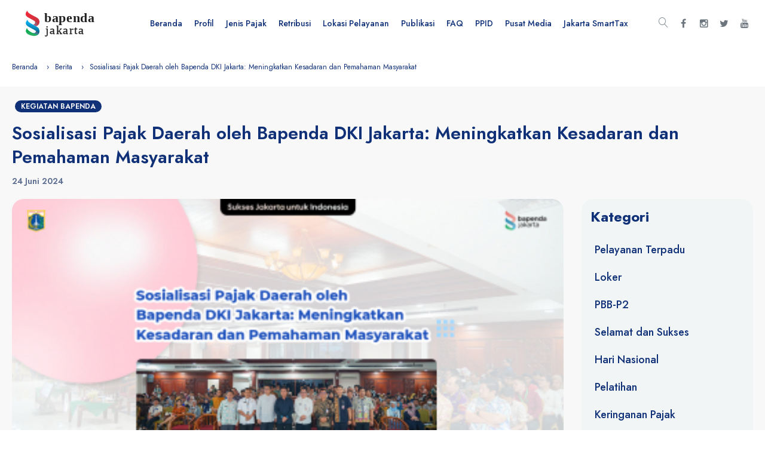

--- FILE ---
content_type: text/html; charset=UTF-8
request_url: https://dpp.jakarta.go.id/berita/sosialisasi-pajak-daerah-oleh-bapenda-dki-jakarta-meningkatkan-kesadaran-dan-pemahaman-masyarakat
body_size: 609784
content:
<!DOCTYPE html>
<html lang="en">
<head>
	<meta charset="utf-8">
	<meta http-equiv="X-UA-Compatible" content="IE=edge">
	<meta name="viewport" content="width=device-width, initial-scale=1.0">
	<meta name="format-detection" content="telephone=no">
	<meta name="apple-mobile-web-app-capable" content="yes">
	<link href="https://dpp.jakarta.go.id/assets/v2/img/logo-kecil.png" rel="apple-touch-icon-precomposed">
	<link href="https://dpp.jakarta.go.id/assets/v2/img/logo-kecil.png" rel="shortcut icon" type="image/png">
	<meta name="author" content="pusdatin Bapenda DKI Jakarta">
	<meta name="keywords" content="Badan Pendapatan Daerah - Provinsi DKI Jakarta, Bapenda, Bapenda DKI Jakarta, bapenda dki jakarta">
	<meta name="description" content="Badan Pendapatan Daerah merupakan Satuan Perangkat Kerja Daerah (SKPD) Pemerintah Provinsi DKI Jakarta yang bertugas dalam melakukan pemungutan, penagihan dan pengawasan pajak dan retribusi pada pemerintah Provinsi DKI Jakarta.">
	<title>Badan Pendapatan Daerah Provinsi DKI Jakarta</title>
	<link rel="stylesheet" href="https://dpp.jakarta.go.id/assets/v2/plugins/font-awesome/css/font-awesome.min.css">
	<link rel="stylesheet" href="https://dpp.jakarta.go.id/assets/v2/fonts/Linearicons/Font/demo-files/demo.css">
	<link rel="preconnect" href="https://fonts.gstatic.com/">
	<link rel="stylesheet" href="https://fonts.googleapis.com/css?family=Jost:400,500,600,700&amp;display=swap&amp;ver=1607580870">
	<link rel="stylesheet" href="https://dpp.jakarta.go.id/assets/v2/plugins/bootstrap4/css/bootstrap.min.css">
	<link rel="stylesheet" href="https://dpp.jakarta.go.id/assets/v2/plugins/owl-carousel/assets/owl.carousel.css">
	<link rel="stylesheet" href="https://dpp.jakarta.go.id/assets/v2/plugins/slick/slick/slick.css">
	<link rel="stylesheet" href="https://dpp.jakarta.go.id/assets/v2/plugins/lightGallery/dist/css/lightgallery.min.css">
	<link rel="stylesheet" href="https://dpp.jakarta.go.id/assets/v2/plugins/jquery-bar-rating/dist/themes/fontawesome-stars.css">
	<link rel="stylesheet" href="https://dpp.jakarta.go.id/assets/v2/plugins/select2/dist/css/select2.min.css">
	<link rel="stylesheet" href="https://dpp.jakarta.go.id/assets/v2/plugins/lightGallery/dist/css/lightgallery.min.css">
	<link rel="stylesheet" href="https://dpp.jakarta.go.id/assets/v2/plugins/noUiSlider/nouislider.css">
	<link rel="stylesheet" href="https://dpp.jakarta.go.id/assets/v2/css/style.css">
	<link rel="stylesheet" href="https://dpp.jakarta.go.id/assets/v2/css/home-11.css">

    <link rel="stylesheet" href="https://dpp.jakarta.go.id/assets/v2/plugins/galeri/gallery-grid.css">
    <style>

        .modal-dialog {
            max-width: 500px !important; /* Adjust the maximum width as needed */
            margin: 0 auto;
        }

        .modal-content {
            width: 100%;
            height: 100%;
        }

        .panel-modal-program {
            padding: 0.75rem !important;
        }

        .panel-modal-program p {
            padding-top:10px !important;
            text-align: justify;
            text-justify: inter-word;
            overflow: hidden;
            text-overflow: ellipsis;
            /* white-space: nowrap;
            width: 200px; */
            position: relative;
            display: inline-block;
        }

        .program-modal-close {
            position: absolute !important;
            top: 0 !important;
            right: 0 !important;
            width: 45px !important;
            height: 45px !important;
            line-height: 36px !important;
            text-align: center !important;
            border: 0 !important;
            font-weight: bold !important;
            font-size: 30px !important;
            color: rgba(16, 49, 120, 0.1) !important;
            transition: background .2s !important;
            z-index: 1 !important;
        }
    </style>
        </head>

<body>
    <div class="ps-page ">
        <!-- INI HEADER DAN MENU TAMPILAN DESKTOP -->
<header class="ps-header ps-header--1">
    <div class="ps-header__middle">
        <div class="container">
            <div class="ps-logo">
                <a href="https://dpp.jakarta.go.id"><img src="https://dpp.jakarta.go.id/assets/v2/img/logo-bapenda.svg" alt><img class="sticky-logo" src="https://dpp.jakarta.go.id/assets/v2/img/logo-bapenda.svg" alt></a>
            </div>
            <div class="ps-header__right">
                <ul class="ps-header__icons">
                    <li>
                        <a class="ps-header__item open-search" href="#"><i class="icon-magnifier"></i></a>
                    </li>
                    <li>
                        <a class="ps-header__item" href="https://www.facebook.com/Humaspajakjakarta" target="blank"><i class="fa fa-facebook"></i></a>
                    </li>
                    <li>
                        <a class="ps-header__item" href="https://www.instagram.com/humaspajakjakarta/" target="blank"><i class="fa fa-instagram"></i></a>
                    </li>
                    <li>
                        <a class="ps-header__item" href="https://twitter.com/humaspajakjkt" target="blank"><i class="fa fa-twitter"></i></a>
                    </li>
                    <li>
                        <a class="ps-header__item" href="https://www.youtube.com/channel/UCHBBpcYlo1lxAEyTvDKRCyQ" target="blank"><i class="fa fa-youtube"></i></a>
                    </li>
                </ul>
                <div class="ps-header__menu">
                    <ul class="menu">
                        <li class="nav-item">
                            <a href="https://dpp.jakarta.go.id">Beranda</a>
                        </li>
                        <li class="menu-item-has-children">
                            <a href="#">Profil</a><span class="sub-toggle"><i class="fa fa-chevron-down"></i></span>
                            <ul class="sub-menu">
                                <li>
                                    <a href="https://dpp.jakarta.go.id/sejarah">Sejarah</a>
                                </li>
                                <li>
                                    <a href="https://dpp.jakarta.go.id/visi-misi">Visi Dan Misi</a>
                                </li>
                                <li>
                                    <a href="https://dpp.jakarta.go.id/struktur-organisasi">Struktur Organisasi</a>
                                </li>
                                <li>
                                    <a href="https://dpp.jakarta.go.id/profil-tugasdanfungsi">Tugas Dan Fungsi</a>
                                </li>
                                <li>
                                    <a href="https://dpp.jakarta.go.id/profil-kaban">Profil Pimpinan Bapenda</a>
                                </li>
                                <li>
                                    <a href="https://dpp.jakarta.go.id/profil-rencana-strategis">Rencana Strategis</a>
                                </li>
                                <li>
                                    <a href="https://dpp.jakarta.go.id/document/category/program-dan-kegiatan-bapenda">Program SKPD</a>
                                </li>
                            </ul>
                        </li>
                        <li class="menu-item-has-children">
                            <a href="#">Jenis Pajak</a><span class="sub-toggle"><i class="fa fa-chevron-down"></i></span>
                            <ul class="sub-menu">
                                                                                                <li><a href="https://dpp.jakarta.go.id/jenis/pajak-kendaraan-bermotor">Pajak Kendaraan Bermotor (PKB)</a></li>
                                                                <li><a href="https://dpp.jakarta.go.id/jenis/bea-balik-nama-kendaraan-bermo">Bea Balik Nama Kendaraan Bermotor (BBNKB)</a></li>
                                                                <li><a href="https://dpp.jakarta.go.id/jenis/pajak-alat-berat">Pajak Alat Berat (PAB)</a></li>
                                                                <li><a href="https://dpp.jakarta.go.id/jenis/pajak-bahan-bakar-kendaraan-be">Pajak Bahan Bakar Kendaraan Bermotor (PBB-KB)</a></li>
                                                                <li><a href="https://dpp.jakarta.go.id/jenis/pajak-rokok">Pajak Rokok</a></li>
                                                                <li><a href="https://dpp.jakarta.go.id/jenis/pajak-bumi-dan-bangunan-perdes">Pajak Bumi Dan Bangunan Perdesaan dan Perkotaan (PBB-P2)</a></li>
                                                                <li><a href="https://dpp.jakarta.go.id/jenis/bea-perolehan-hak-atas-tanah-d">Bea Perolehan Hak Atas Tanah dan Bangunan (BPHTB)</a></li>
                                                                <li><a href="https://dpp.jakarta.go.id/jenis/pajak-restoran">PBJT Atas Makanan dan Minuman</a></li>
                                                                <li><a href="https://dpp.jakarta.go.id/jenis/pajak-penerangan-jalan-(ppj)">PBJT Atas Tenaga Listrik</a></li>
                                                                <li><a href="https://dpp.jakarta.go.id/jenis/pajak-hotel">PBJT Atas Jasa Perhotelan</a></li>
                                                                <li><a href="https://dpp.jakarta.go.id/jenis/pajak-parkir">PBJT Atas Jasa Parkir</a></li>
                                                                <li><a href="https://dpp.jakarta.go.id/jenis/pajak-hiburan">PBJT Atas Jasa Kesenian dan Hiburan</a></li>
                                                                <li><a href="https://dpp.jakarta.go.id/jenis/pajak-reklame">Pajak Reklame</a></li>
                                                                <li><a href="https://dpp.jakarta.go.id/jenis/pajak-air-tanah">Pajak Air Tanah (PAT)</a></li>
                                                            </ul>
                        </li>
                        <li class="menu-item-has-children">
                            <a href="#">Retribusi</a><span class="sub-toggle"><i class="fa fa-chevron-down"></i></span>
                            <ul class="sub-menu">
                                <li>
                                    <a href="https://dpp.jakarta.go.id/retribusi-menu/jasa-umum">Retribusi Jasa Umum</a>
                                </li>
                                <li>
                                    <a href="https://dpp.jakarta.go.id/retribusi-menu/jasa-usaha">Retribusi Jasa Usaha</a>
                                </li>
                                <li>
                                    <a href="https://dpp.jakarta.go.id/retribusi-menu/izin-tertentu">Retribusi Perizinan Tertentu</a>
                                </li>
                            </ul>
                        </li>
                        <li class="menu-item-has-children">
                            <a href="#">Lokasi Pelayanan</a><span class="sub-toggle"><i class="fa fa-chevron-down"></i></span>
                            <ul class="sub-menu">
                                                                                                <li><a href="https://dpp.jakarta.go.id/pelayanan/pusat-data-dan-informasi-pendapatan-pusdatin">Pusat Data dan Informasi Pendapatan (Pusdatin)</a></li>
                                                                <li><a href="https://dpp.jakarta.go.id/pelayanan/suku-badan">Suku Badan Pendapatan (Suban)</a></li>
                                                                <li><a href="https://dpp.jakarta.go.id/pelayanan/upppd">Unit Pelayanan Pemungutan Pajak Daerah (UPPPD)</a></li>
                                                                <li><a href="https://dpp.jakarta.go.id/pelayanan/upt-pkb-dan-bbnkb-samsat">Unit Pelayanan Pemungutan Pajak Kendaraan Bermotor (UPPPKB)</a></li>
                                                            </ul>
                        </li>
                        <li class="menu-item-has-children">
                            <a href="#">Publikasi</a><span class="sub-toggle"><i class="fa fa-chevron-down"></i></span>
                            <ul class="sub-menu">
                                <li>
                                    <a href="https://dpp.jakarta.go.id/artikel">Artikel</a>
                                </li>
                                <li>
                                    <a href="https://dpp.jakarta.go.id/berita">Berita</a>
                                </li>
                                <li>
                                    <a href="https://dpp.jakarta.go.id/peraturan-perpajakan">Peraturan Perpajakan</a>
                                </li>
                                <li>
                                    <a href="https://dpp.jakarta.go.id/pengumuman">Pengumuman</a>
                                </li>
                                <li>
                                    <a href="https://dpp.jakarta.go.id/formulir">Formulir</a>
                                </li>
                                <li>
                                    <a href="https://dpp.jakarta.go.id/manual">Manual</a>
                                </li>
                            </ul>
                        </li>
                        <li class="nav-item">
                            <a href="https://dpp.jakarta.go.id/faq">FAQ</a>
                        </li>
                        <!-- <li class="menu-item-has-children">
                            <a href="#">PPID</a><span class="sub-toggle"><i class="fa fa-chevron-down"></i></span>
                            <ul class="sub-menu">
                                <li>
                                    <a href="https://dpp.jakarta.go.id/profil">Profil</a>
                                </li>
                                <li>
                                    <a href="https://dpp.jakarta.go.id/struktur">Struktur PPID</a>
                                </li>
                                <li>
                                    <a href="https://dpp.jakarta.go.id/data-penerimaan-pajak-daerah">Data Penerimaan Pajak Daerah</a>
                                </li>
                                <li>
                                    <a href="https://dpp.jakarta.go.id/data-objek-pajak">Data Objek Pajak</a>
                                </li>
                                <li>
                                    <a href="https://dpp.jakarta.go.id/permohonan-informasi">Permohonan Informasi</a>
                                </li>
                                <li>
                                    <a href="https://dpp.jakarta.go.id/penyampaian-aduan">Penyampaian Aduan</a>
                                </li>
                            </ul>
                        </li>-->
                        <!--New code-->
                        <li class="has-mega-menu"><a href="#"> PPID<span class="sub-toggle"><i class="fa fa-chevron-down"></i></span></a>
									<div class="mega-menu" style="padding-bottom: 20px !important;">
										<div class="container">
											<div class="mega-menu__row">
												<div class="mega-menu__column">
													<style>
														.mega-menu .sub-menu--mega li a {
															font-size: 14px !important;
														}

														.mega-menu__column {
															padding-left: 5px !important;
															padding-right: 5px !important;
															/* width: 16.666% !important; */
														}
													</style>
													<h5>Profil PPID</h5>
													<ul class="sub-menu--mega">
														<li><a href="https://dpp.jakarta.go.id/ppid-visi-misi">Visi dan Misi PPID</a></li>
														<li><a href="https://dpp.jakarta.go.id/ppid-struktur-organisasi">Struktur Organisasi PPID</a></li>
														<li><a href="https://dpp.jakarta.go.id/ppid-tugas-fungsi">Tugas dan Fungsi PPID</a></li>
														<li><a href="https://dpp.jakarta.go.id/ppid-dasar-hukum">Dasar Hukum</a></li>
													</ul>
												</div>
												<div class="mega-menu__column">
													<h5>Standar Layanan</h5>
													<ul class="sub-menu--mega">
														<li><a href="https://dpp.jakarta.go.id/ppid-prosedur-permohonan-informasi">Prosedur Layanan Informasi Publik</a></li>
														<li><a href="https://dpp.jakarta.go.id/ppid-prosedur-keberatan-informasi">Prosedur Layanan Keberatan Informasi Publik</a></li>
														<li><a href="https://dpp.jakarta.go.id/ppid-maklumat-pelayanan">Maklumat Informasi Publik</a></li>
													</ul>
												</div>

												<div class="mega-menu__column">
													<h5>Kanal PPID</h5>
													<ul class="sub-menu--mega">
														<li><a href="https://bapenda.jakarta.go.id/ppid-kanal-layanan-info">Kanal Layanan Informasi</a></li>
														<li><a href="https://ppid.jakarta.go.id/kanal-pengaduan-resmi" target="_blank">Kanal Aduan</a></li>
													</ul>
												</div>



												<div class="mega-menu__column">
													<h5>Layanan PPID</h5>
													<ul class="sub-menu--mega">
														<li><a href="https://ppid.jakarta.go.id/permohonan-informasi" target="_blank">Form Pengajuan Permohonan Informasi Publik</a></li>
														<li><a href="https://ppid.jakarta.go.id/cek-status-permohonan-informasi" target="_blank">Cek Status Permohonan Informasi Publik</a></li>
														<li><a href="https://ppid.jakarta.go.id/pengajuan-keberatan"target="_blank">Form Pengajuan Keberatan Informasi Publik</a></li>
														<li><a href="https://ppid.jakarta.go.id/cek-status-keberatan" target="_blank">Cek Status Permohonan Keberatan Informasi Publik</a></li>
													</ul>
												</div>
												<div class="mega-menu__column">
													<h5>Informasi Publik</h5>
													<ul class="sub-menu--mega">
														<li><a href="https://dpp.jakarta.go.id/ppid-informasi-secara-berkala">Informasi Publik Berkala</a></li>
														<li><a href="https://dpp.jakarta.go.id/ppid-informasi-serta-merta">Informasi Publik Serta Merta</a></li>
														<li><a href="https://dpp.jakarta.go.id/ppid-informasi-setiap-saat">Informasi Publik Setiap Saat</a></li>
													</ul>
												</div>

											</div>
										</div>
									</div>
								</li>
                        <li class="nav-item">
                            <a href="https://dpp.jakarta.go.id/pusat-media/siaran-pers">Pusat Media</a>
                        </li>
                        <li class="has-mega-menu"><a href="https://dpp.jakarta.go.id/jakartasmarttax"> Jakarta SmartTax<span class="sub-toggle"><i class="fa fa-chevron-down"></i></span></a>
									<div class="mega-menu" style="padding-bottom: 20px !important;">
										<div class="container">
											<div class="mega-menu__row">
												<div class="mega-menu__column">
													<h5>Profil Jakarta SmartTax</h5>
													<ul class="sub-menu--mega">
														<li><a href="https://dpp.jakarta.go.id/jakartasmarttax/sekilas">Sekilas Jakarta SmartTax</a></li>
														<li><a href="https://dpp.jakarta.go.id/jakartasmarttax/struktur-organisasi">Struktur Organisasi Jakarta SmartTax</a></li>
														<li><a href="https://dpp.jakarta.go.id/jakartasmarttax/dasar-hukum">Dasar Hukum Jakarta SmartTax</a></li>
													</ul>
												</div>
												<div class="mega-menu__column">
													<h5>Informasi Publik</h5>
													<ul class="sub-menu--mega">
														<li><a href="https://dpp.jakarta.go.id/jakartasmarttax/informasi-kegiatan">Informasi Kegiatan Jakarta SmartTax</a></li>
														<li><a href="https://dpp.jakarta.go.id/jakartasmarttax/informasi-atribut">Informasi Atribut Surveyor</a></li>
														<li><a href="https://dpp.jakarta.go.id/jakartasmarttax/verifikasi-identitas-personel">Informasi Verifikasi Identitas Personel</a></li>
													</ul>
												</div>
												<div class="mega-menu__column">
													<h5>Karir</h5>
													<ul class="sub-menu--mega">
														<li><a href="https://dpp.jakarta.go.id/jakartasmarttax/karir">Informasi Rekrutmen Jakarta SmartTax</a></li>
													</ul>
												</div>

											</div>
										</div>
								</div>
						</li>
                    </ul>
                </div>
            </div>
        </div>
    </div>
</header>
<!-- TUTUP HEADER DAN MENU TAMPILAN DESKTOP -->

<!-- INI HEADER TAMPILAN MOBILE -->
<header class="ps-header ps-header--1 ps-header--mobile">
    <div class="ps-header__middle">
        <div class="container">
            <div class="ps-logo">
                <a href="https://dpp.jakarta.go.id"><img src="https://dpp.jakarta.go.id/assets/v2/img/logo-bapenda.svg" alt></a>
            </div>
            <div class="ps-header__right">
                <ul class="ps-header__icons">
                    <li>
                        <a class="ps-header__item open-search" href="#"><i class="fa fa-search"></i></a>
                    </li>
                </ul>
            </div>
        </div>
    </div>
</header>
<style>
    .menu a {
        font-size: 14px !important;
    }

    .menu li {
        margin-right: 0px !important;
    }

    .ps-header__icons a {
        font-size: 16px !important;
        width: 29px !important;
    }
</style>
<!-- TUTUP HEADER TAMPILAN MOBILE -->
        <!-- INI BREADCRUMB BAWAH HEADER -->
<div class="ps-categogy ps-categogy--separate">
    <div class="container">
        <ul class="ps-breadcrumb">
            <li class="ps-breadcrumb__item"><a href="https://dpp.jakarta.go.id">Beranda</a></li>
            <li class="ps-breadcrumb__item"><a href="https://dpp.jakarta.go.id/berita">Berita</a></li>
            <li class="ps-breadcrumb__item active" aria-current="page">Sosialisasi Pajak Daerah oleh Bapenda DKI Jakarta: Meningkatkan Kesadaran dan Pemahaman Masyarakat</li>
        </ul>
    </div>
</div>

<div class="ps-post ps-post--sidebar begron-1">
    <div class="container ">
        <div class="ps-post__content">
            <div class="row">
                <!-- INI JUDUL POST ARTIKEL -->
                <div class="col-12">
                    <div class="ps-blog__badge">
                        <a href="" class="ps-badge__item">Kegiatan Bapenda</a> 
                    </div>
                    <h1 class="ps-post__title">Sosialisasi Pajak Daerah oleh Bapenda DKI Jakarta: Meningkatkan Kesadaran dan Pemahaman Masyarakat</h1>
                    <div class="ps-blog__meta"> <span class="ps-blog__date"> 
                        24 Juni 2024                        </span>
<!--                        <a class="ps-blog__author" href="#">Bapenda Dev</a>-->
                    </div>
                </div>
                <!-- TUTUP JUDUL POST ARTIKEL -->

                <!-- INI POST BERITA UTAMA -->
                <div class="col-12 col-md-9 mb-20">
                    <div class="ps-blog__banner"> <img src="https://bapenda.jakarta.go.id/get_file/news/57210b1d-4b01-4890-8e9c-7d4a8dca2b6d" alt=""></div>
                    
                    <p>Dalam upaya meningkatkan pemahaman dan kesadaran masyarakat terhadap Pajak Daerah, Badan Pendapatan Daerah (Bapenda) Provinsi DKI Jakarta menyelenggarakan serangkaian kegiatan sosialisasi berupa dialog interaktif bersama dengan masyarakat dan wajib pajak. Kegiatan ini berlangsung selama 4 hari dari tanggal 11 Juni hingga 15 Juni 2024 dan dilaksanakan di semua wilayah kota administrasi DKI Jakarta, dengan rincian sebagai berikut:</p><ul style="margin-top:0;margin-bottom:0;padding-inline-start:48px;"><li dir="ltr" style="list-style-type: disc; font-variant-numeric: normal; font-variant-east-asian: normal; font-variant-alternates: normal; font-variant-position: normal; vertical-align: baseline;" aria-level="1"><p dir="ltr" style="line-height:1.7999999999999998;margin-top:0pt;margin-bottom:0pt;" role="presentation"><span style="font-variant-numeric: normal; font-variant-east-asian: normal; font-variant-alternates: normal; font-variant-position: normal; vertical-align: baseline;">Jakarta Barat:</span><span style="font-variant-numeric: normal; font-variant-east-asian: normal; font-variant-alternates: normal; font-variant-position: normal; vertical-align: baseline;"> 11 Juni 2024</span></p></li><li dir="ltr" style="list-style-type: disc; font-variant-numeric: normal; font-variant-east-asian: normal; font-variant-alternates: normal; font-variant-position: normal; vertical-align: baseline;" aria-level="1"><p dir="ltr" style="line-height:1.7999999999999998;margin-top:0pt;margin-bottom:0pt;" role="presentation"><span style="font-variant-numeric: normal; font-variant-east-asian: normal; font-variant-alternates: normal; font-variant-position: normal; vertical-align: baseline;">Jakarta Pusat:</span><span style="font-variant-numeric: normal; font-variant-east-asian: normal; font-variant-alternates: normal; font-variant-position: normal; vertical-align: baseline;"> 12 Juni 2024</span></p></li><li dir="ltr" style="list-style-type: disc; font-variant-numeric: normal; font-variant-east-asian: normal; font-variant-alternates: normal; font-variant-position: normal; vertical-align: baseline;" aria-level="1"><p dir="ltr" style="line-height:1.7999999999999998;margin-top:0pt;margin-bottom:0pt;" role="presentation"><span style="font-variant-numeric: normal; font-variant-east-asian: normal; font-variant-alternates: normal; font-variant-position: normal; vertical-align: baseline;">Jakarta Utara:</span><span style="font-variant-numeric: normal; font-variant-east-asian: normal; font-variant-alternates: normal; font-variant-position: normal; vertical-align: baseline;"> 13 Juni 2024</span></p></li></ul><ul style="margin-top:0;margin-bottom:0;padding-inline-start:48px;"><li dir="ltr" style="list-style-type: disc; font-variant-numeric: normal; font-variant-east-asian: normal; font-variant-alternates: normal; font-variant-position: normal; vertical-align: baseline;" aria-level="1"><p dir="ltr" style="line-height:1.38;margin-top:0pt;margin-bottom:0pt;" role="presentation"><span style="font-variant-numeric: normal; font-variant-east-asian: normal; font-variant-alternates: normal; font-variant-position: normal; vertical-align: baseline;">Jakarta Selatan:</span><span style="font-variant-numeric: normal; font-variant-east-asian: normal; font-variant-alternates: normal; font-variant-position: normal; vertical-align: baseline;"> 14 Juni 2024</span></p></li><li dir="ltr" style="list-style-type: disc; font-variant-numeric: normal; font-variant-east-asian: normal; font-variant-alternates: normal; font-variant-position: normal; vertical-align: baseline;" aria-level="1"><p dir="ltr" style="line-height:1.38;margin-top:0pt;margin-bottom:0pt;" role="presentation"><span style="font-variant-numeric: normal; font-variant-east-asian: normal; font-variant-alternates: normal; font-variant-position: normal; vertical-align: baseline;">Jakarta Timur:</span><span style="font-variant-numeric: normal; font-variant-east-asian: normal; font-variant-alternates: normal; font-variant-position: normal; vertical-align: baseline;"> 12 Juni 2024</span></p></li></ul><h4 style="font-family: Jost, sans-serif; font-weight: 600; margin: 15px 0px; line-height: 1.2; color: rgb(34, 34, 34); font-size: 18px; position: relative; letter-spacing: normal; background-color: rgb(223, 223, 223); padding: 13px; border-radius: 10px;"><font color="#222222" face="Jost, sans-serif" style="font-weight: 400;"><span style="font-size: 15px;"><span style="font-weight: bolder;">Baca Juga:&nbsp;</span></span></font><font color="#3984c6" face="Jost, sans-serif" style="font-weight: 400;"><span style="font-size: 15px;"><a href="https://bapenda.jakarta.go.id/artikel/insentif-pembayaran-pbb-dki-jakarta-tahun-2024-keringanan-pokok-dan-pembebasan-sanksi-administratif" target="_blank" style="color: inherit; position: relative; transition: all 0.4s ease 0s; outline-style: none; outline-width: initial;"><span style="font-weight: bolder;">Insentif Pembayaran PBB DKI Jakarta Tahun 2024: Keringanan Pokok dan Pembebasan Sanksi Administratif</span></a></span></font></h4><p dir="ltr" style="line-height:1.7999999999999998;margin-top:0pt;margin-bottom:12pt;"><span style="font-variant-numeric: normal; font-variant-east-asian: normal; font-variant-alternates: normal; font-variant-position: normal; vertical-align: baseline;">Kegiatan sosialisasi terkait perpajakan daerah ini merupakan agenda rutin Bapenda DKI Jakarta dan bertujuan untuk memberikan pengetahuan serta pemahaman kepada masyarakat mengenai kebijakan terbaru terkait pajak daerah, khususnya peraturan-peraturan pajak yang baru diterbitkan pada tahun 2024 ini.</span></p><table border="0" cellpadding="1" cellspacing="1" style="padding:5px; width:100%">
        <tbody>
                <tr>
                    <td style="padding:5px;"> 
                         <img src="[data-uri]" style="width: 100%; border-radius: 7px;" data-filename="name.jpg">
                    </td>
                    <td style="padding:5px;"> 
                         <img src="[data-uri]" style="width: 100%; border-radius: 7px;" data-filename="name.jpg">
                    </td>
                </tr>
        </tbody>
</table>


<p dir="ltr" style="line-height:1.7999999999999998;margin-top:0pt;margin-bottom:12pt;"><span style="font-variant-numeric: normal; font-variant-east-asian: normal; font-variant-alternates: normal; font-variant-position: normal; vertical-align: baseline;">Acara ini mendapat sambutan yang antusias dari warga DKI Jakarta. Banyak warga yang hadir dan mengikuti dialog interaktif ini dengan penuh semangat. Dialog interaktif ini memberikan kesempatan kepada masyarakat untuk bertanya langsung kepada para narasumber dari Bapenda mengenai berbagai isu terkait pajak daerah.&nbsp;</span></p><p dir="ltr" style="line-height:1.7999999999999998;margin-top:0pt;margin-bottom:12pt;"><span style="font-variant-numeric: normal; font-variant-east-asian: normal; font-variant-alternates: normal; font-variant-position: normal; vertical-align: baseline;"></span></p><h4 style="font-family: Jost, sans-serif; font-weight: 600; margin: 15px 0px; line-height: 1.2; color: rgb(34, 34, 34); font-size: 18px; position: relative; letter-spacing: normal; background-color: rgb(223, 223, 223); padding: 13px; border-radius: 10px;"><font color="#222222" face="Jost, sans-serif" style="font-weight: 400;"><span style="font-size: 15px;"><span style="font-weight: bolder;">Baca Juga:&nbsp;</span></span></font><font color="#3984c6" face="Jost, sans-serif" style="font-weight: 400;"><span style="font-size: 15px;"><a href="https://bapenda.jakarta.go.id/berita/jakarta-rayakan-hut-ke497-dengan-tema-kota-global-berjuta-pesona" target="_blank" style="color: inherit; position: relative; transition: all 0.4s ease 0s; outline-style: none; outline-width: initial;"><span style="font-weight: bolder;">Jakarta Rayakan HUT ke-497 dengan Tema Kota Global Berjuta Pesona</span></a></span></font></h4><p dir="ltr" style="line-height:1.7999999999999998;margin-top:0pt;margin-bottom:12pt;"><span style="font-variant-numeric: normal; font-variant-east-asian: normal; font-variant-alternates: normal; font-variant-position: normal; vertical-align: baseline;">Melalui kegiatan ini, diharapkan masyarakat dapat lebih memahami peraturan perpajakan yang berlaku dan dapat menjalankan kewajiban pajak mereka dengan lebih baik. Bapenda DKI Jakarta juga menggunakan kesempatan ini untuk memperkenalkan berbagai inovasi dan layanan baru yang memudahkan masyarakat dalam membayar pajak, seperti aplikasi pembayaran pajak online dan layanan konsultasi perpajakan yang dapat diakses secara digital.</span></p>


<table border="0" cellpadding="1" cellspacing="1" style="padding:5px; width:100%">
        <tbody>
                <tr>
                    <td style="padding:5px;"> 
                         <img src="[data-uri]" style="width: 100%; border-radius: 7px;" data-filename="name.jpg">
                    </td>
                    <td style="padding:5px;"> 
                         <img src="[data-uri]" style="width: 100%; border-radius: 7px;" data-filename="name.jpg">
                    </td>
                </tr>
        </tbody>
</table>

<p dir="ltr" style="line-height:1.7999999999999998;margin-top:0pt;margin-bottom:12pt;"><span style="font-variant-numeric: normal; font-variant-east-asian: normal; font-variant-alternates: normal; font-variant-position: normal; vertical-align: baseline;">Di setiap sesi sosialisasi, para peserta diajak untuk berdiskusi mengenai pentingnya kontribusi pajak dalam pembangunan daerah. Mereka dijelaskan bagaimana pajak yang mereka bayar akan digunakan untuk membiayai berbagai proyek pembangunan infrastruktur, pendidikan, kesehatan, dan layanan publik lainnya. Hal ini diharapkan dapat menumbuhkan rasa memiliki dan tanggung jawab di kalangan masyarakat untuk berpartisipasi aktif dalam membayar pajak.</span></p><p dir="ltr" style="line-height:1.7999999999999998;margin-top:0pt;margin-bottom:12pt;"><span style="font-variant-numeric: normal; font-variant-east-asian: normal; font-variant-alternates: normal; font-variant-position: normal; vertical-align: baseline;">Kegiatan sosialisasi ini juga menyoroti peraturan-peraturan baru yang diterbitkan pada tahun 2024. Para narasumber dari Bapenda DKI Jakarta memberikan penjelasan mendalam mengenai perubahan dan pembaruan peraturan, serta implikasinya bagi masyarakat. Dengan pemahaman yang lebih baik mengenai peraturan baru ini, masyarakat diharapkan dapat menghindari kesalahan dalam pelaporan dan pembayaran pajak.</span></p><p dir="ltr" style="line-height:1.7999999999999998;margin-top:0pt;margin-bottom:12pt;"><span style="font-variant-numeric: normal; font-variant-east-asian: normal; font-variant-alternates: normal; font-variant-position: normal; vertical-align: baseline;"></span></p><h4 style="margin: 15px 0px; line-height: 1.2; position: relative; background-color: rgb(223, 223, 223); padding: 13px; border-radius: 10px;"><font color="#222222" face="Jost, sans-serif" style="color: rgb(34, 34, 34); font-family: Jost, sans-serif; font-size: 18px; font-weight: 400; letter-spacing: normal;"><span style="font-size: 15px;"><span style="font-weight: bolder;">Baca Juga:&nbsp;</span></span></font><font color="#3984c6" face="Jost, sans-serif"><span style="font-size: 15px; letter-spacing: normal;"><a href="https://bapenda.jakarta.go.id/berita/bapenda-dki-jakarta-hadir-di-pekan-raya-jakarta-2024-dengan-gerai-samsat-untuk-pelayanan-pajak-kendaraan" target="_blank" style=""><b>Bapenda DKI Jakarta Hadir di Pekan Raya Jakarta 2024 dengan Gerai Samsat untuk Pelayanan Pajak Kendaraan</b></a></span></font></h4><p dir="ltr" style="line-height:1.7999999999999998;margin-top:0pt;margin-bottom:12pt;"><span style="font-variant-numeric: normal; font-variant-east-asian: normal; font-variant-alternates: normal; font-variant-position: normal; vertical-align: baseline;">Dalam penutup kegiatan di setiap wilayah, Bapenda DKI Jakarta menyampaikan apresiasi kepada seluruh peserta yang telah berpartisipasi aktif dalam sosialisasi ini.. Bapenda DKI Jakarta juga berkomitmen untuk terus meningkatkan kualitas layanan dan memberikan edukasi berkelanjutan kepada masyarakat.</span></p><p dir="ltr" style="line-height:1.7999999999999998;margin-top:0pt;margin-bottom:12pt;"><span style="font-variant-numeric: normal; font-variant-east-asian: normal; font-variant-alternates: normal; font-variant-position: normal; vertical-align: baseline;">Dengan adanya sosialisasi ini, Bapenda DKI Jakarta berharap masyarakat semakin sadar akan pentingnya kontribusi mereka dalam mendukung pembangunan daerah melalui pembayaran pajak yang tepat dan sesuai dengan peraturan yang berlaku. Kepatuhan pajak yang tinggi akan membantu pemerintah dalam menyediakan fasilitas dan layanan yang lebih baik bagi seluruh warga DKI Jakarta, sehingga tercipta kehidupan yang lebih sejahtera dan terus berkembang dan mencapai kemajuan yang lebih baik di masa depan.</span></p>

<p>
    <img src="[data-uri]" style="width: 100%; border-radius: 7px;" data-filename="5.jpg">
</p>                    
                    <div class="ps-blog__badge">TAGS:
                                                                                    <a href="" class="ps-badge__item">Sosialisasi Pajak</a> 
                                                                        </div>

                </div>
                
                <div class="col-12 col-md-3 mb-20">
                    <div class="ps-widget ps-widget--blog begron-23">
                        <!-- INI KATEGORI LIST -->
                        <div class="ps-widget__block">
                            <h4 class="ps-widget__title">Kategori</h4><a class="ps-block-control" href="#"><i class="fa fa-angle-down"></i></a>
                            <div class="ps-widget__content">
                                <ul class="ps-widget--category">
                                                                        <li><a href="https://dpp.jakarta.go.id/berita/c/pelayanan-terpadu">Pelayanan Terpadu</a></li>
                                                                        <li><a href="https://dpp.jakarta.go.id/berita/c/loker">Loker</a></li>
                                                                        <li><a href="https://dpp.jakarta.go.id/berita/c/pbbp2">PBB-P2</a></li>
                                                                        <li><a href="https://dpp.jakarta.go.id/berita/c/selamat-dan-sukses">Selamat dan Sukses</a></li>
                                                                        <li><a href="https://dpp.jakarta.go.id/berita/c/hari-nasional">Hari Nasional</a></li>
                                                                        <li><a href="https://dpp.jakarta.go.id/berita/c/pelatihan">Pelatihan</a></li>
                                                                        <li><a href="https://dpp.jakarta.go.id/berita/c/keringanan-pajak">Keringanan Pajak</a></li>
                                                                        <li><a href="https://dpp.jakarta.go.id/berita/c/kegiatan-bapenda">Kegiatan Bapenda</a></li>
                                                                        <li><a href="https://dpp.jakarta.go.id/berita/c/ebphtb">E-BPHTB</a></li>
                                                                        <li><a href="https://dpp.jakarta.go.id/berita/c/siaran-pers">siaran pers</a></li>
                                                                    </ul>
                            </div>
                        </div>
                        
                        <div class="ps-widget__block">
                            <h4 class="ps-widget__title">Berita Terkait</h4><a class="ps-block-control" href="#"><i class="fa fa-angle-down"></i></a>
                            <div class="ps-widget__content">
                                <div class="ps-widget__product">
                                                                        <div class="daftar-berita-terkait">
                                        <div class="ps-product__thumbnail">
                                            <a class="ps-product__image" href="https://dpp.jakarta.go.id/berita/transformasi-digital-pajak-daerah-implementasi-sistem-etrapt-tahun-2025">
                                                <figure><img src="https://bapenda.jakarta.go.id/get_file/news/b7de4144-71a8-4034-a1e1-4ed9c20692a2" alt="alt" />
                                                </figure>
                                            </a>
                                        </div>
                                        <div>
                                            <a class="judul-berita-terkait" href="https://dpp.jakarta.go.id/berita/transformasi-digital-pajak-daerah-implementasi-sistem-etrapt-tahun-2025">Transformasi Digital Pajak Daerah: Implementasi Sistem E-TRAPT Tahun 2025</a>
                                        </div>
                                    </div>
                                                                        <div class="daftar-berita-terkait">
                                        <div class="ps-product__thumbnail">
                                            <a class="ps-product__image" href="https://dpp.jakarta.go.id/berita/workshop-bapenda-jakarta-dan-ddtc-bahas-model-perhitungan-target-penerimaan-retribusi-daerah-uu-hkpd">
                                                <figure><img src="https://bapenda.jakarta.go.id/get_file/news/d693e2ab-91c8-4007-be6b-687dac3373b6" alt="alt" />
                                                </figure>
                                            </a>
                                        </div>
                                        <div>
                                            <a class="judul-berita-terkait" href="https://dpp.jakarta.go.id/berita/workshop-bapenda-jakarta-dan-ddtc-bahas-model-perhitungan-target-penerimaan-retribusi-daerah-uu-hkpd">Workshop Bapenda Jakarta dan DDTC Bahas Model Perhitungan Target Penerimaan Retribusi Daerah UU HKPD</a>
                                        </div>
                                    </div>
                                                                        <div class="daftar-berita-terkait">
                                        <div class="ps-product__thumbnail">
                                            <a class="ps-product__image" href="https://dpp.jakarta.go.id/berita/workshop-retribusi-daerah-uu-hkpd-kolaborasi-bapenda-jakarta-dan-ddtc">
                                                <figure><img src="https://bapenda.jakarta.go.id/get_file/news/66cf56b5-fd20-4e5a-974f-48ad08feba73" alt="alt" />
                                                </figure>
                                            </a>
                                        </div>
                                        <div>
                                            <a class="judul-berita-terkait" href="https://dpp.jakarta.go.id/berita/workshop-retribusi-daerah-uu-hkpd-kolaborasi-bapenda-jakarta-dan-ddtc">Workshop Retribusi Daerah UU HKPD Kolaborasi Bapenda Jakarta dan DDTC</a>
                                        </div>
                                    </div>
                                                                    </div>
                            </div>
                        </div>
                    </div>
                </div>
            </div>
        </div>
    </div>
</div>
        <!-- INI FOOTER -->
<footer class="ps-footer ps-footer--1 jarak-footer">

    <div class="container">
        <div class="ps-footer__middle">
            <div class="row">
                <div class="col-12 col-md-7">
                    <div class="row">
                        <div class="col-12 col-md-4">
                            <div class="ps-footer--address">
                                <div class="ps-logo"><a href="https://dpp.jakarta.go.id"> <img src="https://dpp.jakarta.go.id/assets/v2/img/logo-bapenda-biru.svg" alt><img class="logo-white" src="https://dpp.jakarta.go.id/assets/v2/img/logo-bapenda-biru.svg" alt><img class="logo-black" src="https://dpp.jakarta.go.id/assets/v2/img/logo-bapenda-hitam.svg" alt>
                                    </a></div>
                                <p>Jl. Abdul Muis No.66, Gambir, Jakarta Pusat, <a target="_blank" href="https://goo.gl/maps/nGu2XEo3TGjNdyAW8">(Lihat
                                        Lokasi) </a><br>Telp. 021-3865580 - 3865585
                                    <br>Chat WA Official : <br>
                                    <a href="https://wa.me/+6281260006177" target="_blank">081260006177</a>
                                </p>


                                <ul class="ps-social">
                                    <li>
                                        <a class="ps-social__link facebook" href="https://www.facebook.com/Humaspajakjakarta" target="_blank"><i class="fa fa-facebook"></i><span class="ps-tooltip">Facebook</span></a>
                                    </li>
                                    <li>
                                        <a class="ps-social__link instagram" href="https://www.instagram.com/humaspajakjakarta/" target="_blank"><i class="fa fa-instagram"></i><span class="ps-tooltip">Instagram</span></a>
                                    </li>
                                    <li>
                                        <a class="ps-social__link youtube" href="https://www.youtube.com/channel/UCHBBpcYlo1lxAEyTvDKRCyQ" target="_blank"><i class="fa fa-youtube-play"></i><span class="ps-tooltip">Youtube</span></a>
                                    </li>
                                    <li>
                                        <a class="ps-social__link linkedin" href="https://twitter.com/humaspajakjkt" target="_blank"><i class="fa fa-twitter"></i><span class="ps-tooltip">Twitter</span></a>
                                    </li>
                                </ul>
                            </div>
                        </div>
                        <div class="col-12 col-md-8">
                            <div class="ps-footer--contact">
                                <h5 class="ps-footer__title">Hubungi Kami</h5>
                                <div class="ps-footer__fax"><i class="icon-telephone"></i>Call Center : 1500-177
                                </div>
                                <div class="ps-footer__fax"><i class="icon-envelope"></i>Callcenter.pajakdki@jakarta.go.id
                                </div>
                                <hr>
                                <div class="ps-footer__fax">
                                    <div class="col-md-12 p-0 d-flex">
                                        <div class="col-md-4 p-0 ps-footer__fax">
                                            <i class="icon-bullhorn"></i>Aduan :
                                        </div>
                                        <div class="col-md-8 p-0">
                                            <ul class="mt-0" style="list-style-type: square;">
                                                <li><a style="font-weight: 600;" target="_blank" href="https://www.lapor.go.id/">www.lapor.go.id</a></li>
                                                <li><a style="font-weight: 600;" target="_blank" href="https://crm.jakarta.go.id/kanal-pengaduan">crm.jakarta.go.id</a></li>

                                            </ul>
                                        </div>

                                    </div>
                                     
                                </div>
                            </div>
                        </div>
                    </div>
                </div>
                <div class="col-12 col-md-5">
                    <div class="row">
                        <div class="col-6 col-md-4">
                            <div class="ps-footer--block">
                                <h5 class="ps-block__title">Tautan Terkait</h5>
                                <ul class="ps-block__list">
                                    <li><a href="https://www.pajak.go.id/" target="_blank">Ditjen Pajak</a></li>
                                    <li><a href="https://jakarta.go.id/" target="_blank">Portal DKI Jakarta</a>
                                    </li>
                                    <li><a href="https://www.beritajakarta.id/" target="_blank">Berita
                                            Jakarta</a>
                                    </li>
                                    <li><a href="https://data.jakarta.go.id/" target="_blank">Data Jakarta</a>
                                    </li>
                                </ul>
                            </div>
                        </div>
                        <div class="col-6 col-md-4">
                            <div class="ps-footer--block">
                                <h5 class="ps-block__title">Tautan Cepat</h5>
                                <ul class="ps-block__list">
                                    <li><a href="https://dpp.jakarta.go.id/berita">Berita</a></li>
                                    <li><a href="https://dpp.jakarta.go.id/artikel">Artikel</a></li>
                                    <li><a href="https://dpp.jakarta.go.id/publikasi">Publikasi</a></li>
                                    <li><a href="https://dpp.jakarta.go.id/profil">PPID Bapenda</a></li>
                                    <li><a href="https://dpp.jakarta.go.id/jakartasmarttax">Jakarta SmartTax</a></li>
                                </ul>
                            </div>
                        </div>
                        <div class="col-6 col-md-4">
                            <div class="ps-footer--block">
                                <h5 class="ps-block__title">Lokasi Pelayanan</h5>
                                <ul class="ps-block__list">
                                                                                                            <li><a href="https://dpp.jakarta.go.id/pelayanan/pusat-data-dan-informasi-pendapatan-pusdatin">Pusat Data dan Informasi Pendapatan (Pusdatin)</a></li>
                                                                        <li><a href="https://dpp.jakarta.go.id/pelayanan/suku-badan">Suku Badan Pendapatan (Suban)</a></li>
                                                                        <li><a href="https://dpp.jakarta.go.id/pelayanan/upppd">Unit Pelayanan Pemungutan Pajak Daerah (UPPPD)</a></li>
                                                                        <li><a href="https://dpp.jakarta.go.id/pelayanan/upt-pkb-dan-bbnkb-samsat">Unit Pelayanan Pemungutan Pajak Kendaraan Bermotor (UPPPKB)</a></li>
                                                                    </ul>
                            </div>
                        </div>
                    </div>
                </div>
            </div>
        </div>
        <div class="ps-footer--bottom">
            <div class="row">
                <div class="col-12 col-md-6">
                    <p>© 2026 Bapenda - Provinsi DKI Jakarta</p>
                </div>
                <div class="col-12 col-md-6 text-right">
                    
                </div>
            </div>
        </div>
    </div>
</footer>
<!-- TUTUP FOOTER -->
    </div>
    <div class="ps-search">
        <div class="ps-search__content ps-search--mobile">
            <a class="ps-search__close" href="#" id="close-search"><i class="icon-cross"></i></a>
            <h3>Pencarian</h3>
            <form action="https://dpp.jakarta.go.id/berita" method="get">
                <input type="hidden" name="_token" value="gXHEI422E7uwUuI7M5wG6Yt8VGdCHWxTgZkL4z9i">                <div class="ps-search-table">
                    <div class="input-group">
                        <input class="form-control ps-input" name="keyword" type="text" placeholder="Cari Disini">
                        <div class="input-group-append">
                            <button type="submit" style="border: none;"><i class="fa fa-search"></i></button>
                        </div>
                    </div>
                </div>
            </form>
        </div>
    </div>
    <div class="ps-navigation--footer">
        <div class="ps-nav__item">
            <a href="https://dpp.jakarta.go.id"><img class="ikon-footer" src="https://dpp.jakarta.go.id/assets/v2/img/footer-menu/beranda-aktif.svg" alt></a>
            <div class="f-menu">Beranda</div>
        </div>
        <div class="ps-nav__item">
            <div>
                <a href="https://dpp.jakarta.go.id/berita"><img class="ikon-footer" src="https://dpp.jakarta.go.id/assets/v2/img/footer-menu/berita.svg" alt></a>
            </div>
            <div class="f-menu" href="https://dpp.jakarta.go.id/berita"> Berita </div>
        </div>
        <div class="ps-nav__item">
            <div>
                <a href="https://dpp.jakarta.go.id/artikel"><img class="ikon-footer" src="https://dpp.jakarta.go.id/assets/v2/img/footer-menu/artikel.svg" alt></a>
            </div>
            <div class="f-menu">Artikel</div>
        </div>
        <div class="ps-nav__item">
            <div>
                <a href="https://dpp.jakarta.go.id/peraturan-perpajakan"><img class="ikon-footer" src="https://dpp.jakarta.go.id/assets/v2/img/footer-menu/peraturan.svg" alt></a>
            </div>
            <div class="f-menu">Peraturan</div>
        </div>
        <div class="ps-nav__item">
            <a href="#" id="open-menu"><img class="ikon-footer" src="https://dpp.jakarta.go.id/assets/v2/img/footer-menu/menu.svg" alt></a>
            <a href="#" id="close-menu"><img class="ikon-footer" src="https://dpp.jakarta.go.id/assets/v2/img/footer-menu/menu-hilang.svg" alt></a>
            <div class="f-menu">Menu</div>
        </div>
    </div>
    <div class="ps-menu--slidebar">
        <div class="ps-menu__content">
            <ul class="menu--mobile">
                <li class="menu-item-has-children">
                    <a href="https://dpp.jakarta.go.id">Beranda</a>
                </li>
                <li class="menu-item-has-children">
                    <a href="#">Profil</a><span class="sub-toggle"><i class="fa fa-chevron-down"></i></span>
                    <ul class="sub-menu">
                        <li>
                            <a href="https://dpp.jakarta.go.id/sejarah">Sejarah</a>
                        </li>
                        <li>
                            <a href="https://dpp.jakarta.go.id/visi-misi">Visi Dan Misi</a>
                        </li>
                        <li>
                            <a href="https://dpp.jakarta.go.id/struktur-organisasi">Struktur Organisasi</a>
                        </li>
                        <li>
                            <a href="https://dpp.jakarta.go.id/profil-tugasdanfungsi">Tugas Dan Fungsi</a>
                        </li>
                        <li>
                            <a href="https://dpp.jakarta.go.id/profil-kaban">Profil Pimpinan Bapenda</a>
                        </li>
                        <li>
                            <a href="https://dpp.jakarta.go.id/profil-rencana-strategis">Rencana Strategis</a>
                        </li>
                        <li>
                            <a href="https://dpp.jakarta.go.id/document/category/program-dan-kegiatan-bapenda">Program SKPD</a>
                        </li>
                    </ul>
                </li>
                <li class="menu-item-has-children">
                    <a href="#">Jenis Pajak</a><span class="sub-toggle"><i class="fa fa-chevron-down"></i></span>
                    <ul class="sub-menu">
                                                                        <li><a href="https://dpp.jakarta.go.id/jenis/pajak-kendaraan-bermotor">Pajak Kendaraan Bermotor (PKB)</a></li>
                                                <li><a href="https://dpp.jakarta.go.id/jenis/bea-balik-nama-kendaraan-bermo">Bea Balik Nama Kendaraan Bermotor (BBNKB)</a></li>
                                                <li><a href="https://dpp.jakarta.go.id/jenis/pajak-alat-berat">Pajak Alat Berat (PAB)</a></li>
                                                <li><a href="https://dpp.jakarta.go.id/jenis/pajak-bahan-bakar-kendaraan-be">Pajak Bahan Bakar Kendaraan Bermotor (PBB-KB)</a></li>
                                                <li><a href="https://dpp.jakarta.go.id/jenis/pajak-rokok">Pajak Rokok</a></li>
                                                <li><a href="https://dpp.jakarta.go.id/jenis/pajak-bumi-dan-bangunan-perdes">Pajak Bumi Dan Bangunan Perdesaan dan Perkotaan (PBB-P2)</a></li>
                                                <li><a href="https://dpp.jakarta.go.id/jenis/bea-perolehan-hak-atas-tanah-d">Bea Perolehan Hak Atas Tanah dan Bangunan (BPHTB)</a></li>
                                                <li><a href="https://dpp.jakarta.go.id/jenis/pajak-restoran">PBJT Atas Makanan dan Minuman</a></li>
                                                <li><a href="https://dpp.jakarta.go.id/jenis/pajak-penerangan-jalan-(ppj)">PBJT Atas Tenaga Listrik</a></li>
                                                <li><a href="https://dpp.jakarta.go.id/jenis/pajak-hotel">PBJT Atas Jasa Perhotelan</a></li>
                                                <li><a href="https://dpp.jakarta.go.id/jenis/pajak-parkir">PBJT Atas Jasa Parkir</a></li>
                                                <li><a href="https://dpp.jakarta.go.id/jenis/pajak-hiburan">PBJT Atas Jasa Kesenian dan Hiburan</a></li>
                                                <li><a href="https://dpp.jakarta.go.id/jenis/pajak-reklame">Pajak Reklame</a></li>
                                                <li><a href="https://dpp.jakarta.go.id/jenis/pajak-air-tanah">Pajak Air Tanah (PAT)</a></li>
                                            </ul>

                </li>
                <li class="menu-item-has-children">
                    <a href="#">Retribusi</a><span class="sub-toggle"><i class="fa fa-chevron-down"></i></span>
                    <ul class="sub-menu">
                        <li>
                            <a href="https://dpp.jakarta.go.id/retribusi-menu/jasa-umum">Retribusi Jasa Umum</a>
                        </li>
                        <li>
                            <a href="https://dpp.jakarta.go.id/retribusi-menu/jasa-usaha">Retribusi Jasa Usaha</a>
                        </li>
                        <li>
                            <a href="https://dpp.jakarta.go.id/retribusi-menu/izin-tertentu">Retribusi Perizinan Tertentu</a>
                        </li>
                    </ul>
                </li>
                <li class="menu-item-has-children">
                    <a href="#">Lokasi Pelayanan</a><span class="sub-toggle"><i class="fa fa-chevron-down"></i></span>
                    <ul class="sub-menu">
                                                                        <li><a href="https://dpp.jakarta.go.id/pelayanan/pusat-data-dan-informasi-pendapatan-pusdatin">Pusat Data dan Informasi Pendapatan (Pusdatin)</a></li>
                                                <li><a href="https://dpp.jakarta.go.id/pelayanan/suku-badan">Suku Badan Pendapatan (Suban)</a></li>
                                                <li><a href="https://dpp.jakarta.go.id/pelayanan/upppd">Unit Pelayanan Pemungutan Pajak Daerah (UPPPD)</a></li>
                                                <li><a href="https://dpp.jakarta.go.id/pelayanan/upt-pkb-dan-bbnkb-samsat">Unit Pelayanan Pemungutan Pajak Kendaraan Bermotor (UPPPKB)</a></li>
                                            </ul>
                </li>
                <li class="menu-item-has-children">
                    <a href="#">Publikasi</a><span class="sub-toggle"><i class="fa fa-chevron-down"></i></span>
                    <ul class="sub-menu">
                        <li>
                            <a href="https://dpp.jakarta.go.id/artikel">Artikel</a>
                        </li>
                        <li>
                            <a href="https://dpp.jakarta.go.id/berita">Berita</a>
                        </li>
                        <li>
                            <a href="https://dpp.jakarta.go.id/peraturan-perpajakan">Peraturan Perpajakan</a>
                        </li>
                        <li>
                            <a href="https://dpp.jakarta.go.id/pengumuman">Pengumuman</a>
                        </li>
                        <li>
                            <a href="https://dpp.jakarta.go.id/formulir">Formulir</a>
                        </li>
                        <li>
                            <a href="https://dpp.jakarta.go.id/manual">Manual</a>
                        </li>
                    </ul>
                </li>
                <li class="nav-item">
                    <a href="https://dpp.jakarta.go.id/faq">FAQ</a>
                </li>
                <li class="menu-item-has-children">
                    <a href="#">PPID</a><span class="sub-toggle"><i class="fa fa-chevron-down"></i></span>
                    <!--<ul class="sub-menu">
                        <li>
                            <a href="https://dpp.jakarta.go.id/profil">Profil PPID</a>
                        </li>
                        <li>
                            <a href="https://dpp.jakarta.go.id/struktur">Struktur PPID</a>
                        </li>
                        <li>
                            <a href="https://dpp.jakarta.go.id/data-penerimaan-pajak-daerah">Data Penerimaan Pajak</a>
                        </li>
                        <li>
                            <a href="https://dpp.jakarta.go.id/data-objek-pajak">Data Objek Pajak</a>
                        </li>
                        <li>
                            <a href="https://dpp.jakarta.go.id/permohonan-informasi">Permohonan Informasi</a>
                        </li>
                        <li>
                            <a href="https://dpp.jakarta.go.id/penyampaian-aduan">Penyampaian Aduan</a>
                        </li>
                    </ul>-->
                    <ul class="sub-menu" style="display: none;">
                        <li><a href="#">Profil PPID</a><span class="sub-toggle"><i class="fa fa-chevron-down"></i></span>
                            <ul class="sub-menu">
								<li><a href="https://dpp.jakarta.go.id/ppid-visi-misi">Visi dan Misi PPID</a></li>
								<li><a href="https://dpp.jakarta.go.id/ppid-struktur-organisasi">Struktur Organisasi PPID</a></li>
								<li><a href="https://dpp.jakarta.go.id/ppid-tugas-fungsi">Tugas dan Fungsi PPID</a></li>
								<li><a href="https://dpp.jakarta.go.id/ppid-dasar-hukum">Dasar Hukum</a></li>
							</ul>
                        </li>
                        <li><a href="#">Standar Layanan</a><span class="sub-toggle"><i class="fa fa-chevron-down"></i></span>
							<ul class="sub-menu">
								<li><a href="https://dpp.jakarta.go.id/ppid-prosedur-permohonan-informasi">Prosedur Layanan Informasi Publik</a></li>
								<li><a href="https://dpp.jakarta.go.id/ppid-prosedur-keberatan-informasi">Prosedur Layanan Keberatan Informasi Publik</a></li>
								<li><a href="https://dpp.jakarta.go.id/ppid-maklumat-pelayanan">Maklumat Informasi Publik</a></li>
							</ul>
                        </li>
						<li><a href="#">Kanal PPID</a><span class="sub-toggle"><i class="fa fa-chevron-down"></i></span>
							<ul class="sub-menu">
								<li><a href="https://bapenda.jakarta.go.id/ppid-kanal-layanan-info">Kanal Layanan Informasi</a></li>
								<li><a href="https://ppid.jakarta.go.id/kanal-pengaduan-resmi" target="_blank">Kanal Aduan</a></li>
							</ul>
                        </li>

                        <li><a href="#">Layanan PPID</a><span class="sub-toggle"><i class="fa fa-chevron-down"></i></span>
							<ul class="sub-menu">
								<li><a href="https://ppid.jakarta.go.id/permohonan-informasi" target="_blank">Form Pengajuan Permohonan Informasi Publik</a></li>
								<li><a href="https://ppid.jakarta.go.id/cek-status-permohonan-informasi" target="_blank">Cek Status Permohonan Informasi Publik</a></li>
								<li><a href="https://ppid.jakarta.go.id/pengajuan-keberatan"target="_blank">Form Pengajuan Keberatan Informasi Publik</a></li>
								<li><a href="https://ppid.jakarta.go.id/cek-status-keberatan" target="_blank">Cek Status Permohonan Keberatan Informasi Publik</a></li>
							</ul>
                        </li>
						<li><a href="#">Informasi Publik</a><span class="sub-toggle"><i class="fa fa-chevron-down"></i></span>
							<ul class="sub-menu">
								<li><a href="https://dpp.jakarta.go.id/ppid-informasi-secara-berkala">Informasi Publik Berkala</a></li>
								<li><a href="https://dpp.jakarta.go.id/ppid-informasi-serta-merta">Informasi Publik Serta Merta</a></li>
								<li><a href="https://dpp.jakarta.go.id/ppid-informasi-setiap-saat">Informasi Publik Setiap Saat</a></li>
							</ul>
                        </li>
                    </ul>
                </li>
                <li class="nav-item">
                    <a href="https://dpp.jakarta.go.id/pusat-media/siaran-pers">Pusat Media</a>
                </li>
                <li class="menu-item-has-children">
                    <a href="#">Jakarta SmartTax</a><span class="sub-toggle"><i class="fa fa-chevron-down"></i></span>
                    <ul class="sub-menu" style="display: none;">
                        <li><a href="#">Profil Jakarta SmartTax</a><span class="sub-toggle"><i class="fa fa-chevron-down"></i></span>
                            <ul class="sub-menu">
                                <li><a href="https://dpp.jakarta.go.id/jakartasmarttax/sekilas">Sekilas Jakarta SmartTax</a></li>
								<li><a href="https://dpp.jakarta.go.id/jakartasmarttax/struktur-organisasi">Struktur Organisasi Jakarta SmartTax</a></li>
								<li><a href="https://dpp.jakarta.go.id/jakartasmarttax/dasar-hukum">Dasar Hukum Jakarta SmartTax</a></li>
							</ul>
                        </li>
                        <li><a href="#">Informasi Publik</a><span class="sub-toggle"><i class="fa fa-chevron-down"></i></span>
							<ul class="sub-menu">
                                <li><a href="https://dpp.jakarta.go.id/jakartasmarttax/informasi-kegiatan">Informasi Kegiatan Jakarta SmartTax</a></li>
								<li><a href="https://dpp.jakarta.go.id/jakartasmarttax/informasi-atribut">Informasi Atribut Surveyor</a></li>
								<li><a href="https://dpp.jakarta.go.id/jakartasmarttax/verifikasi-identitas-personel">Informasi Verifikasi Identitas Personel</a></li>
							</ul>
                        </li>
                        <li><a href="#">Karir</a><span class="sub-toggle"><i class="fa fa-chevron-down"></i></span>
							<ul class="sub-menu">
                                <li><a href="https://dpp.jakarta.go.id/jakartasmarttax/karir">Informasi Rekrutmen Jakarta SmartTax</a></li>
							</ul>
                        </li>
                    </ul>
                </li>
            </ul>
        </div>
    </div>
    <!-- <div id="livechat-widget-inf" class="b-50" style="z-index:999999999 !important;bottom:50px !important;"></div>-->
    <!--<a href="https://api.whatsapp.com/send?phone=6281260006177&text=Halo%21%20saya%20mau%20info%20terkait%20pajak%20daerah" class="float" target="_blank">
        <i class="fa fa-whatsapp my-float"></i>
    </a>-->
     <!--omniChat-->
     <script>
    document.addEventListener('DOMContentLoaded', function() {
        var s,t; s = document.createElement('script'); s.type = 'text/javascript';
        s.src = 'https://omnichannel.qiscus.com/js/qismo-v4.js'; s.async = true;
        s.onload = s.onreadystatechange = function() { new Qismo('bxhxt-3e9k6ycb0ddhsmj', {
                        options: {
                            channel_id: 130591, qismoIframeUrl: 'https://omnichannel.qiscus.com', baseUrl: 'https://omnichannel.qiscus.com',
                            extra_fields: [],
                        }
                    }); }
        t = document.getElementsByTagName('script')[0]; t.parentNode.insertBefore(s, t);
    });
</script>
<!--omniChat-->

    <button class="btn scroll-top r-20">
        <i class="fa fa-angle-double-up"></i>
    </button>

    <div class="ps-preloader" id="preloader">
        <div class="ps-preloader-section ps-preloader-left"></div>
        <div class="ps-preloader-section ps-preloader-right"></div>
    </div>

    <div id="modal-show" name="modal-show"></div>

    <input type="hidden" name="baseL" id="baseL" value="https://bapenda.jakarta.go.id/">
    <script src="https://dpp.jakarta.go.id/assets/v2/plugins/jquery.min.js"></script>
<script src="https://dpp.jakarta.go.id/assets/v2/plugins/popper.min.js"></script>
<script src="https://dpp.jakarta.go.id/assets/v2/plugins/bootstrap4/js/bootstrap.min.js"></script>
<script src="https://dpp.jakarta.go.id/assets/v2/plugins/select2/dist/js/select2.full.min.js"></script>
<script src="https://dpp.jakarta.go.id/assets/v2/plugins/owl-carousel/owl.carousel.min.js"></script>
<script src="https://dpp.jakarta.go.id/assets/v2/plugins/jquery-bar-rating/dist/jquery.barrating.min.js"></script>
<script src="https://dpp.jakarta.go.id/assets/v2/plugins/lightGallery/dist/js/lightgallery-all.min.js"></script>
<script src="https://dpp.jakarta.go.id/assets/v2/plugins/slick/slick/slick.min.js"></script>
<script src="https://dpp.jakarta.go.id/assets/v2/plugins/noUiSlider/nouislider.min.js"></script>
<!-- custom code-->
<script src="https://dpp.jakarta.go.id/assets/v2/js/main.js"></script>

<!-- Global site tag (gtag.js) - Google Analytics -->
<script async src="https://www.googletagmanager.com/gtag/js?id=UA-30402608-1"></script>
<script>
    window.dataLayer = window.dataLayer || [];
    function gtag(){
        dataLayer.push(arguments);
    }

    gtag('js', new Date());
    gtag('config', 'UA-30402608-1');


</script>

    <!--<script src="https://dpp.jakarta.go.id/assets/v2/plugins/jquery.highlight.js"></script>
<script src="https://dpp.jakarta.go.id/assets/v2/vendors/DataTables-1.10.18/js/jquery.dataTables.min.js"></script>
<script src="https://dpp.jakarta.go.id/assets/v2/vendors/DataTables-1.10.18/js/dataTables.bootstrap4.min.js"></script>
<script src="https://code.responsivevoice.org/responsivevoice.js"></script>
<style>
    .btn-container {
        margin-bottom: 10px;
        text-align: center;
    }

    .greyscaleall {
        webkit-filter: grayscale(100%);
        -moz-filter: grayscale(100%);
        -ms-filter: grayscale(100%);
        -o-filter: grayscale(100%);
        filter: grayscale(100%);

    }

    .mycheckbox {
        font-size: 12px;
        color: black;
        font-weight: 500;
    }

    .btn-color-mode-switch {
        display: inline-block;
        margin: 0px;
        position: relative;
    }

    .btn-color-mode-switch>label.btn-color-mode-switch-inner {
        margin: 0px;
        width: 170px;
        height: 26px;
        background: #E0E0E0;
        border-radius: 26px;
        overflow: hidden;
        position: relative;
        transition: all 0.3s ease;

        display: block;
    }

    .btn-color-mode-switch>label.btn-color-mode-switch-inner:before {
        content: attr(data-on);
        cursor: pointer;
        position: absolute;
        font-size: 12px;
        font-weight: bold;
        top: 5px;
        right: 25px;
        margin-bottom: 5px;
    }

    .btn-color-mode-switch>label.btn-color-mode-switch-inner:after {
        content: attr(data-off);
        cursor: pointer;
        width: 85px;
        height: 22px;
        font-size: 12px;
        background: #fff;
        border-radius: 26px;
        position: absolute;
        left: 2px;
        top: 2px;
        font-weight: bold;
        text-align: center;
        transition: all 0.3s ease;
        box-shadow: 0px 0px 6px -2px #111;
        padding: 2px 0px;
        margin-bottom: 10px;
    }



    .btn-color-mode-switch input[type="checkbox"] {
        cursor: pointer;
        width: 70px;
        height: 25px;
        opacity: 0;
        position: absolute;
        top: 0;
        z-index: 1;
        padding: 2px 0px;
        margin: 0px;
    }

    .btn-color-mode-switch input[type="checkbox"]:checked+label.btn-color-mode-switch-inner {
        background: #E0E0E0;
        color: black;
        font-weight: bold;
        font-size: 12px;


    }

    .btn-color-mode-switch input[type="checkbox"]:checked+label.btn-color-mode-switch-inner:after {
        content: attr(data-on);
        left: 83px;
        background: white;
        font-weight: bold;
        font-size: 12px;
    }

    .btn-color-mode-switch input[type="checkbox"]:checked+label.btn-color-mode-switch-inner:before {
        content: attr(data-off);
        right: auto;
        left: 15px;
        color: black;
        font-weight: bold;
        font-size: 12px;
    }

    .btn-color-mode-switch input[type="checkbox"]:checked~.alert {
        display: block;
    }



    .toolbar-disabilitas {
        position: fixed;
        top: 6%;
        left: 0;
        z-index: 999;
        height: 1px;
        width: -180px;
        text-align: center;
        background: transparent !important;
        background-color: transparent !important;
    }



    .open-toolbar {
        margin-top: 10%;
        padding-top: 8px;
        padding-right: 5px;
        padding-left: 5px;
        padding-bottom: 3px;
        height: 50px;
        border: none;
        width: 50px;
    }

    .toolbar-disabilitas .open-toolbar {
        background: #4054b2;

    }


    .toolbar-disabilitas .groupcontenttoolbar {
        transform: translateX(-180px);
        transition: transform 0.6s;
    }


    .toolbar-disabilitas.show-toolbar .groupcontenttoolbar {
        transform: translateX(0px);

    }

    .contenttoolbar_disabilitas {
        margin-top: 10%;
        padding-top: 15px;
        display: flex;
        flex-direction: column;
        height: max-content;
        border: 1px solid black;
        box-shadow: 0 10px 10px rgb(0 0 0 / 0.2);
        background-color: white;
        width: 180px;
        word-break: break-all;
        overflow: hidden;
    }


    .groupcontenttoolbar {
        display: flex;
        flex-direction: row;

        height: 1px;

        background-color: transparent !important;

    }

    .titletools {
        font-size: 13px !important;
        font-weight: bold;
        margin-bottom: 10px;
        padding-left: 5px;
        padding-right: 5px;
        color: black;
    }


    .bodytools {
        left: 0;
        height: max-content;
        width: 100%;
        margin-bottom: 10px;
    }

    .subtitletools {
        font-size: 12px !important;
        margin-bottom: 5px;
        cursor: pointer;
        left: 0;
        font-family: Arial, Helvetica, sans-serif;
        padding-left: 10px;
        text-align: left;
        color: black
    }




    .subtitletoolsactive {
        background-color: black;
        font-size: 12px !important;
        margin-bottom: 5px;
        cursor: pointer;
        left: 0;
        padding-top: 5px;
        padding-left: 10px;
        padding-bottom: 5px;
        text-align: left;
        color: white;
        font-weight: bold;
    }

    .subtitletools:hover,
    .subtitletools:focus,
    .subtitletools:active {
        background-color: black;
        color: white;
        font-weight: bold;
        font-size: 12;
        max-width: 100%;
        padding-top: 5px;
        padding-left: 10px;
        padding-bottom: 5px;

    }

    .flexrowdata {
        display: flex;
        flex-direction: row;
        height: 100%;
        width: 100%;
    }

    .flexrowtext {
        display: flex;
        flex-direction: column;

        height: 100%;
        justify-content: center;
        align-items: center;
        width: 100%;
    }

    .datatextinfo {
        display: flex;
        flex-direction: row;
        width: 100%;
        justify-content: center;

    }

    .texttulisan {
        color: black;
        font-size: 18px;
        font-weight: bold;
    }

    @media  only screen and (max-width: 900px) {
        .toolbar-disabilitas {
            top: 11%;
        }
    }

    /*Style baru jati*/
    .headeratascontent {
        position: relative;
        top: 0px;
        width: 100%;
        height: 30px;
        border-radius: 0px 8px 0px 0px;
    }
</style>

<span id="loadmodaldisabilitas"></span>
<script type="text/javascript">
    localStorage.removeItem("permismobile");
    localStorage.removeItem("permisvoice");
    var arraybase64 = [];


    function speachmobile(value) {
        var voicecek = localStorage.getItem("permismobile");
        if (voicecek != null && voicecek == "on") {
            if (responsiveVoice.voiceSupport()) {
                responsiveVoice.speak(value, "Indonesian Female");
            }
        }
    }



    function speach(value) {
        var voicecek = localStorage.getItem("permisvoice");
        if (voicecek != null && voicecek == "on") {
            var speechSynthesis = window.speechSynthesis;
            speechSynthesis.cancel();
            if ("speechSynthesis" in window) {
                const to_speak = new SpeechSynthesisUtterance(value || "");
                to_speak.lang = "id-ID";
                speechSynthesis.getVoices();
                speechSynthesis.speak(to_speak);
            } else {
                alert("not supported");
            }
        }
    }

    if (!window.James) {
        James = {};
    }
    James.Selector = {};
    James.Selector.mouseup = function() {
        var userSelection;
        if (window.getSelection) {
            userSelection = window.getSelection();
        } else if (document.selection) {
            userSelection = document.selection.createRange();
        }
        var selectedText = userSelection;
        if (userSelection.text) selectedText = userSelection.text;
        if (selectedText != "") {
            var textvalue = window.getSelection().toString();
            speach(textvalue);
            speachmobile(textvalue);
        }
    };
    $(document).ready(function() {
        $(document).bind("mouseup", James.Selector.mouseup);
    });
    $(document).ready(function() {
        document.addEventListener("selectionchange", function(event) {
            var voicecek = localStorage.getItem("permismobile");
            if (voicecek != null && voicecek == "on") {
                const selection = window.getSelection();
                if (selection.rangeCount === 0) {
                    return;
                }
                const range = selection.getRangeAt(0);
                const rect = range.getBoundingClientRect();
                const text = selection.toString();
                if (!isBlank(text) || text != undefined || text != "") {
                    speachmobile(text);

                }
            }

        });
    });

    function isBlank(str) {
        return !str || /^\s*$/.test(str);
    }
    var dataspeachweb = `

              <div class="subtitletools" id="webspeach">
              <div class="flexrowdata">

           <span><svg version="1.1" class='fontawesomesvg' width="1em"  xmlns="http://www.w3.org/2000/svg" viewBox="0 0 448 448">
               <path fill="currentColor" d="M64 0C28.7 0 0 28.7 0 64V448c0 35.3 28.7 64 64 64H320c35.3 0 64-28.7 64-64V160H256c-17.7 0-32-14.3-32-32V0H64zM256 0V128H384L256 0zm2 226.3c37.1 22.4 62 63.1 62 109.7s-24.9 87.3-62 109.7c-7.6 4.6-17.4 2.1-22-5.4s-2.1-17.4 5.4-22C269.4 401.5 288 370.9 288 336s-18.6-65.5-46.5-82.3c-7.6-4.6-10-14.4-5.4-22s14.4-10 22-5.4zm-91.9 30.9c6 2.5 9.9 8.3 9.9 14.8V400c0 6.5-3.9 12.3-9.9 14.8s-12.9 1.1-17.4-3.5L113.4 376H80c-8.8 0-16-7.2-16-16V312c0-8.8 7.2-16 16-16h33.4l35.3-35.3c4.6-4.6 11.5-5.9 17.4-3.5zm51 34.9c6.6-5.9 16.7-5.3 22.6 1.3C249.8 304.6 256 319.6 256 336s-6.2 31.4-16.3 42.7c-5.9 6.6-16 7.1-22.6 1.3s-7.1-16-1.3-22.6c5.1-5.7 8.1-13.1 8.1-21.3s-3.1-15.7-8.1-21.3c-5.9-6.6-5.3-16.7 1.3-22.6z"/>
               </svg></span>
              &nbsp;&nbsp;<div id="twebspeach" class="aksestexttools">Moda Suara</div>
             </div>
             </div>
              `;

    var datamobileweb = `

  <div class="subtitletools" id="mobileapp">
  <div class="flexrowdata">

  <span><svg version="1.1" class='fontawesomesvg' width="1em"  xmlns="http://www.w3.org/2000/svg" viewBox="0 0 448 448">
   <path fill="currentColor" d="M64 0C28.7 0 0 28.7 0 64V448c0 35.3 28.7 64 64 64H320c35.3 0 64-28.7 64-64V160H256c-17.7 0-32-14.3-32-32V0H64zM256 0V128H384L256 0zm2 226.3c37.1 22.4 62 63.1 62 109.7s-24.9 87.3-62 109.7c-7.6 4.6-17.4 2.1-22-5.4s-2.1-17.4 5.4-22C269.4 401.5 288 370.9 288 336s-18.6-65.5-46.5-82.3c-7.6-4.6-10-14.4-5.4-22s14.4-10 22-5.4zm-91.9 30.9c6 2.5 9.9 8.3 9.9 14.8V400c0 6.5-3.9 12.3-9.9 14.8s-12.9 1.1-17.4-3.5L113.4 376H80c-8.8 0-16-7.2-16-16V312c0-8.8 7.2-16 16-16h33.4l35.3-35.3c4.6-4.6 11.5-5.9 17.4-3.5zm51 34.9c6.6-5.9 16.7-5.3 22.6 1.3C249.8 304.6 256 319.6 256 336s-6.2 31.4-16.3 42.7c-5.9 6.6-16 7.1-22.6 1.3s-7.1-16-1.3-22.6c5.1-5.7 8.1-13.1 8.1-21.3s-3.1-15.7-8.1-21.3c-5.9-6.6-5.3-16.7 1.3-22.6z"/>
   </svg></span>
  &nbsp;&nbsp;<div id="twebspeach" class="aksestexttools">Moda Suara</div>
  </div>
  </div>

        `;
    var logicspeachweb = getOS() == "Windows" ? dataspeachweb : datamobileweb;
    var toolbardisabilitas =
        `
  <div class="toolbar-disabilitas">
  <div class="groupcontenttoolbar" id="checklangmenu">
      <div class="contenttoolbar_disabilitas" id="groupcekmenu">
              <div class="headeratascontent titletools" id="taccessbility">
			<p style=" font-size: 16px; color: #ffffff; padding: 5px; margin-left: 5px;"> Accessibility Tools</p>

		</div>

              <div class="btn-container">
      <div class="mycheckbox switch btn-color-mode-switch" id="tmulticheckboxlang">
          <input type="checkbox" id="checklang" value="1">
          <label id="tmycheckbox" for="checklang" data-on="Inggris" data-off="Indonesia" class="btn-color-mode-switch-inner"></label>

  </div>
       </div>
          <div class="bodytools">
          ` +
        logicspeachweb +
        `
              <div class="subtitletools" id="increasetext">
              <div class="flexrowdata">
             <span><svg version="1.1" xmlns="http://www.w3.org/2000/svg" width="1em" viewBox="0 0 448 448"><path fill="currentColor" d="M256 200v16c0 4.25-3.75 8-8 8h-56v56c0 4.25-3.75 8-8 8h-16c-4.25 0-8-3.75-8-8v-56h-56c-4.25 0-8-3.75-8-8v-16c0-4.25 3.75-8 8-8h56v-56c0-4.25 3.75-8 8-8h16c4.25 0 8 3.75 8 8v56h56c4.25 0 8 3.75 8 8zM288 208c0-61.75-50.25-112-112-112s-112 50.25-112 112 50.25 112 112 112 112-50.25 112-112zM416 416c0 17.75-14.25 32-32 32-8.5 0-16.75-3.5-22.5-9.5l-85.75-85.5c-29.25 20.25-64.25 31-99.75 31-97.25 0-176-78.75-176-176s78.75-176 176-176 176 78.75 176 176c0 35.5-10.75 70.5-31 99.75l85.75 85.75c5.75 5.75 9.25 14 9.25 22.5z" "=""></path></svg></span>
             &nbsp;&nbsp;<div id="tincreasetext" class="aksestexttools">Perbesar Teks</div>
             </div>
              </div>
              <div class="subtitletools"  id="decreasetext">
              <div class="flexrowdata">
             <span><svg version="1.1" xmlns="http://www.w3.org/2000/svg" width="1em" viewBox="0 0 448 448"><path fill="currentColor" d="M256 200v16c0 4.25-3.75 8-8 8h-144c-4.25 0-8-3.75-8-8v-16c0-4.25 3.75-8 8-8h144c4.25 0 8 3.75 8 8zM288 208c0-61.75-50.25-112-112-112s-112 50.25-112 112 50.25 112 112 112 112-50.25 112-112zM416 416c0 17.75-14.25 32-32 32-8.5 0-16.75-3.5-22.5-9.5l-85.75-85.5c-29.25 20.25-64.25 31-99.75 31-97.25 0-176-78.75-176-176s78.75-176 176-176 176 78.75 176 176c0 35.5-10.75 70.5-31 99.75l85.75 85.75c5.75 5.75 9.25 14 9.25 22.5z"></path></svg></span>
              &nbsp;&nbsp;<div id="tdecreasetext"  class="aksestexttools">Perkecil Teks</div>
              </div>
              </div>
              <div class="subtitletools"  id="egrayscale">
              <div class="flexrowdata">
              <span><svg version="1.1" xmlns="http://www.w3.org/2000/svg" width="1em" viewBox="0 0 448 448"><path fill="currentColor" d="M15.75 384h-15.75v-352h15.75v352zM31.5 383.75h-8v-351.75h8v351.75zM55 383.75h-7.75v-351.75h7.75v351.75zM94.25 383.75h-7.75v-351.75h7.75v351.75zM133.5 383.75h-15.5v-351.75h15.5v351.75zM165 383.75h-7.75v-351.75h7.75v351.75zM180.75 383.75h-7.75v-351.75h7.75v351.75zM196.5 383.75h-7.75v-351.75h7.75v351.75zM235.75 383.75h-15.75v-351.75h15.75v351.75zM275 383.75h-15.75v-351.75h15.75v351.75zM306.5 383.75h-15.75v-351.75h15.75v351.75zM338 383.75h-15.75v-351.75h15.75v351.75zM361.5 383.75h-15.75v-351.75h15.75v351.75zM408.75 383.75h-23.5v-351.75h23.5v351.75zM424.5 383.75h-8v-351.75h8v351.75zM448 384h-15.75v-352h15.75v352z"></path></svg></span>
              &nbsp;&nbsp;<div id="tegrayscale"  class="aksestexttools">Skala Abu - Abu</div>
              </div>
              </div>
              <div class="subtitletools" id="hcontrash">
              <div class="flexrowdata">
              <span><svg version="1.1" xmlns="http://www.w3.org/2000/svg" width="1em" viewBox="0 0 448 448"><path fill="currentColor" d="M192 360v-272c-75 0-136 61-136 136s61 136 136 136zM384 224c0 106-86 192-192 192s-192-86-192-192 86-192 192-192 192 86 192 192z" "=""></path></svg></span>
              &nbsp;&nbsp;<div id="thcontrash"  class="aksestexttools">Kontras Tinggi</div>
              </div>
              </div>
              <div class="subtitletools" id="ncontrash">
              <div class="flexrowdata">
              <span><svg version="1.1" xmlns="http://www.w3.org/2000/svg" width="1em" viewBox="0 0 448 448"><path fill="currentColor" d="M416 240c-23.75-36.75-56.25-68.25-95.25-88.25 10 17 15.25 36.5 15.25 56.25 0 61.75-50.25 112-112 112s-112-50.25-112-112c0-19.75 5.25-39.25 15.25-56.25-39 20-71.5 51.5-95.25 88.25 42.75 66 111.75 112 192 112s149.25-46 192-112zM236 144c0-6.5-5.5-12-12-12-41.75 0-76 34.25-76 76 0 6.5 5.5 12 12 12s12-5.5 12-12c0-28.5 23.5-52 52-52 6.5 0 12-5.5 12-12zM448 240c0 6.25-2 12-5 17.25-46 75.75-130.25 126.75-219 126.75s-173-51.25-219-126.75c-3-5.25-5-11-5-17.25s2-12 5-17.25c46-75.5 130.25-126.75 219-126.75s173 51.25 219 126.75c3 5.25 5 11 5 17.25z"></path></svg></span>
              &nbsp;&nbsp;<div id="tncontrash"  class="aksestexttools">Latar Gelap</div>
              </div>
              </div>
              <div class="subtitletools"] id="lgcontrash">
              <div class="flexrowdata">
              <span><svg version="1.1" xmlns="http://www.w3.org/2000/svg" width="1em" viewBox="0 0 448 448"><path fill="currentColor" d="M184 144c0 4.25-3.75 8-8 8s-8-3.75-8-8c0-17.25-26.75-24-40-24-4.25 0-8-3.75-8-8s3.75-8 8-8c23.25 0 56 12.25 56 40zM224 144c0-50-50.75-80-96-80s-96 30-96 80c0 16 6.5 32.75 17 45 4.75 5.5 10.25 10.75 15.25 16.5 17.75 21.25 32.75 46.25 35.25 74.5h57c2.5-28.25 17.5-53.25 35.25-74.5 5-5.75 10.5-11 15.25-16.5 10.5-12.25 17-29 17-45zM256 144c0 25.75-8.5 48-25.75 67s-40 45.75-42 72.5c7.25 4.25 11.75 12.25 11.75 20.5 0 6-2.25 11.75-6.25 16 4 4.25 6.25 10 6.25 16 0 8.25-4.25 15.75-11.25 20.25 2 3.5 3.25 7.75 3.25 11.75 0 16.25-12.75 24-27.25 24-6.5 14.5-21 24-36.75 24s-30.25-9.5-36.75-24c-14.5 0-27.25-7.75-27.25-24 0-4 1.25-8.25 3.25-11.75-7-4.5-11.25-12-11.25-20.25 0-6 2.25-11.75 6.25-16-4-4.25-6.25-10-6.25-16 0-8.25 4.5-16.25 11.75-20.5-2-26.75-24.75-53.5-42-72.5s-25.75-41.25-25.75-67c0-68 64.75-112 128-112s128 44 128 112z"></path></svg></span>
              &nbsp;&nbsp;<div id="tlgcontrash"  class="aksestexttools">Latar Terang</div>
              </div>
              </div>
              <div class="subtitletools" id="readablefont">
              <div class="flexrowdata">
               <span><svg version="1.1" xmlns="http://www.w3.org/2000/svg" width="1em" viewBox="0 0 448 448"><path fill="currentColor" d="M181.25 139.75l-42.5 112.5c24.75 0.25 49.5 1 74.25 1 4.75 0 9.5-0.25 14.25-0.5-13-38-28.25-76.75-46-113zM0 416l0.5-19.75c23.5-7.25 49-2.25 59.5-29.25l59.25-154 70-181h32c1 1.75 2 3.5 2.75 5.25l51.25 120c18.75 44.25 36 89 55 133 11.25 26 20 52.75 32.5 78.25 1.75 4 5.25 11.5 8.75 14.25 8.25 6.5 31.25 8 43 12.5 0.75 4.75 1.5 9.5 1.5 14.25 0 2.25-0.25 4.25-0.25 6.5-31.75 0-63.5-4-95.25-4-32.75 0-65.5 2.75-98.25 3.75 0-6.5 0.25-13 1-19.5l32.75-7c6.75-1.5 20-3.25 20-12.5 0-9-32.25-83.25-36.25-93.5l-112.5-0.5c-6.5 14.5-31.75 80-31.75 89.5 0 19.25 36.75 20 51 22 0.25 4.75 0.25 9.5 0.25 14.5 0 2.25-0.25 4.5-0.5 6.75-29 0-58.25-5-87.25-5-3.5 0-8.5 1.5-12 2-15.75 2.75-31.25 3.5-47 3.5z"></path></svg></span>
               &nbsp;&nbsp;<div id="treadablefont"  class="aksestexttools">Tulisan Dapat Dibaca</div>
               </div>
              </div>
              <div class="subtitletools" id="linkunderline">
              <div class="flexrowdata">
               <span><svg version="1.1" xmlns="http://www.w3.org/2000/svg" width="1em" viewBox="0 0 448 448"><path fill="currentColor" d="M364 304c0-6.5-2.5-12.5-7-17l-52-52c-4.5-4.5-10.75-7-17-7-7.25 0-13 2.75-18 8 8.25 8.25 18 15.25 18 28 0 13.25-10.75 24-24 24-12.75 0-19.75-9.75-28-18-5.25 5-8.25 10.75-8.25 18.25 0 6.25 2.5 12.5 7 17l51.5 51.75c4.5 4.5 10.75 6.75 17 6.75s12.5-2.25 17-6.5l36.75-36.5c4.5-4.5 7-10.5 7-16.75zM188.25 127.75c0-6.25-2.5-12.5-7-17l-51.5-51.75c-4.5-4.5-10.75-7-17-7s-12.5 2.5-17 6.75l-36.75 36.5c-4.5 4.5-7 10.5-7 16.75 0 6.5 2.5 12.5 7 17l52 52c4.5 4.5 10.75 6.75 17 6.75 7.25 0 13-2.5 18-7.75-8.25-8.25-18-15.25-18-28 0-13.25 10.75-24 24-24 12.75 0 19.75 9.75 28 18 5.25-5 8.25-10.75 8.25-18.25zM412 304c0 19-7.75 37.5-21.25 50.75l-36.75 36.5c-13.5 13.5-31.75 20.75-50.75 20.75-19.25 0-37.5-7.5-51-21.25l-51.5-51.75c-13.5-13.5-20.75-31.75-20.75-50.75 0-19.75 8-38.5 22-52.25l-22-22c-13.75 14-32.25 22-52 22-19 0-37.5-7.5-51-21l-52-52c-13.75-13.75-21-31.75-21-51 0-19 7.75-37.5 21.25-50.75l36.75-36.5c13.5-13.5 31.75-20.75 50.75-20.75 19.25 0 37.5 7.5 51 21.25l51.5 51.75c13.5 13.5 20.75 31.75 20.75 50.75 0 19.75-8 38.5-22 52.25l22 22c13.75-14 32.25-22 52-22 19 0 37.5 7.5 51 21l52 52c13.75 13.75 21 31.75 21 51z"></path></svg></span>
               &nbsp;&nbsp;<div id="tlinkunderline"  class="aksestexttools">Garis Bawahi Tautan</div>
               </div>
              </div>

              <div class="subtitletools" id="ratatulisan">
              <div class="flexrowdata">
              <span><svg version="1.1" xmlns="http://www.w3.org/2000/svg" width="1em" viewBox="0 0 448 448"><path fill="currentColor" d="M384 1056v64q0 13-9.5 22.5T352 1152h-64q-13 0-22.5-9.5T256 1120v-64q0-13 9.5-22.5t22.5-9.5h64q13 0 22.5 9.5t9.5 22.5zm0-256v64q0 13-9.5 22.5T352 896h-64q-13 0-22.5-9.5T256 864v-64q0-13 9.5-22.5T288 768h64q13 0 22.5 9.5T384 800zm0-256v64q0 13-9.5 22.5T352 640h-64q-13 0-22.5-9.5T256 608v-64q0-13 9.5-22.5T288 512h64q13 0 22.5 9.5T384 544zm1152 512v64q0 13-9.5 22.5t-22.5 9.5H544q-13 0-22.5-9.5T512 1120v-64q0-13 9.5-22.5t22.5-9.5h960q13 0 22.5 9.5t9.5 22.5zm0-256v64q0 13-9.5 22.5T1504 896H544q-13 0-22.5-9.5T512 864v-64q0-13 9.5-22.5T544 768h960q13 0 22.5 9.5t9.5 22.5zm0-256v64q0 13-9.5 22.5T1504 640H544q-13 0-22.5-9.5T512 608v-64q0-13 9.5-22.5T544 512h960q13 0 22.5 9.5t9.5 22.5zm128 704V416q0-13-9.5-22.5T1632 384H160q-13 0-22.5 9.5T128 416v832q0 13 9.5 22.5t22.5 9.5h1472q13 0 22.5-9.5t9.5-22.5zm128-1088v1088q0 66-47 113t-113 47H160q-66 0-113-47T0 1248V160Q0 94 47 47T160 0h1472q66 0 113 47t47 113z"/></svg></span>
              &nbsp;&nbsp;<div id="tratatulisan"  class="aksestexttools">Rata Tulisan</div>
              </div>
              </div>

              <div class="subtitletools" id="resetdisabilitas">
              <div class="flexrowdata">
              <span><svg version="1.1" xmlns="http://www.w3.org/2000/svg" width="1em" viewBox="0 0 448 448"><path fill="currentColor" d="M384 224c0 105.75-86.25 192-192 192-57.25 0-111.25-25.25-147.75-69.25-2.5-3.25-2.25-8 0.5-10.75l34.25-34.5c1.75-1.5 4-2.25 6.25-2.25 2.25 0.25 4.5 1.25 5.75 3 24.5 31.75 61.25 49.75 101 49.75 70.5 0 128-57.5 128-128s-57.5-128-128-128c-32.75 0-63.75 12.5-87 34.25l34.25 34.5c4.75 4.5 6 11.5 3.5 17.25-2.5 6-8.25 10-14.75 10h-112c-8.75 0-16-7.25-16-16v-112c0-6.5 4-12.25 10-14.75 5.75-2.5 12.75-1.25 17.25 3.5l32.5 32.25c35.25-33.25 83-53 132.25-53 105.75 0 192 86.25 192 192z"></path></svg></span>
              &nbsp;&nbsp;<div id="tidreset"  class="aksestexttools">Atur Ulang</div>
              </div>
              </div>


          </div>
      </div>
      <button type="button" class="open-toolbar"  onmouseout="callfunction('Open Toolbar')">
          <svg xmlns="http://www.w3.org/2000/svg" width="29" height="29" fill="currentColor" class="bi bi-universal-access-circle" viewBox="0 0 16 16">
            <path fill="#FFFFFF" d="M8 4.143A1.071 1.071 0 1 0 8 2a1.071 1.071 0 0 0 0 2.143Zm-4.668 1.47 3.24.316v2.5l-.323 4.585A.383.383 0 0 0 7 13.14l.826-4.017c.045-.18.301-.18.346 0L9 13.139a.383.383 0 0 0 .752-.125L9.43 8.43v-2.5l3.239-.316a.38.38 0 0 0-.047-.756H3.379a.38.38 0 0 0-.047.756Z"/>
            <path fill="#FFFFFF" d="M8 0a8 8 0 1 0 0 16A8 8 0 0 0 8 0ZM1 8a7 7 0 1 1 14 0A7 7 0 0 1 1 8Z"/>
        </svg>
      </button>
      </div>`;
    document.getElementById("loadmodaldisabilitas").innerHTML = toolbardisabilitas;

    function getOS() {
        var is_chrome = navigator.userAgent.indexOf("Chrome") > -1;
        var is_safari = navigator.userAgent.indexOf("Safari") > -1;
        var userAgent = window.navigator.userAgent,
            platform =
            window.navigator?.userAgentData?.platform || window.navigator.platform,
            macosPlatforms = ["Macintosh", "MacIntel", "MacPPC", "Mac68K"],
            windowsPlatforms = ["Win32", "Win64", "Windows", "WinCE"],
            iosPlatforms = ["iPhone", "iPad", "iPod"],
            os = null;
        if (macosPlatforms.indexOf(platform) !== -1) {
            os = "Mac OS";
        } else if (iosPlatforms.indexOf(platform) !== -1) {
            os = "iOS";
        } else if (windowsPlatforms.indexOf(platform) !== -1) {
            os = "Windows";
        } else if (/Android/.test(userAgent)) {
            os = "Android";
        } else if (/Linux/.test(platform)) {
            os = "Linux";
        }
        return os;
    }
    $(".open-toolbar").click(function(event) {
        var stickyToolbarContainer = document.querySelector(".toolbar-disabilitas");
        stickyToolbarContainer.classList.toggle("show-toolbar");
    });
    $("#checklang").on("change", function() {
        changelang(this);
    });

    var arrayratatulisan = [];
    var langdefault = [];

    function replacemultipletext(lang, status) {
        var dataratatulisanid = "";
        var dataratatulisanen = "";
        if (arrayratatulisan.length == 0) {
            dataratatulisanid = "Rata Tulisan";
            dataratatulisanen = "Average Writing";
        } else if (arrayratatulisan.length > 0) {
            if (arrayratatulisan[0] == 0) {
                dataratatulisanid = "Rata Tulisan";
                dataratatulisanen = "Average Writing";
            } else if (arrayratatulisan[0] == 1) {
                dataratatulisanid = "Rata Kiri";
                dataratatulisanen = "Align Left";
            } else if (arrayratatulisan[0] == 2) {
                dataratatulisanid = "Rata Tengah";
                dataratatulisanen = "Average Middle";
            } else if (arrayratatulisan[0] == 3) {
                dataratatulisanid = "Rata Tengah";
                dataratatulisanen = "Average Middle";
            } else if (arrayratatulisan[0] == 4) {
                dataratatulisanid = "Rata Kanan";
                dataratatulisanen = "Align Right";
            }
        }

        if (status == "reset") {
            dataratatulisanid = "Rata Tulisan";
            dataratatulisanen = "Average Writing";
        }

        var replaceratatulisan = "";
        if (lang == undefined || lang == "") {
            replaceratatulisan = {
                ratatulisan: dataratatulisanid,
            };
        } else if (lang == 1) {
            replaceratatulisan = {
                ratatulisan: dataratatulisanid,
            };
        } else if (lang == 2) {
            replaceratatulisan = {
                ratatulisan: dataratatulisanen,
            };
        }

        return replaceratatulisan;
    }

    function ratatulisan(lang) {
        var resulttext = replacemultipletext(lang, "noreset");
        var text_tulisan = "";
        if (lang == "") {
            text_tulisan = "";
        } else {
            text_tulisan = resulttext.ratatulisan;
        }
        $("#tratatulisan").text(text_tulisan);
    }

    function changelang(ele) {
        var groups = Array.from(document.querySelectorAll("#checklangmenu"));
        langdefault.length = 0;
        langdefault.push(2);

        var resulttext = replacemultipletext(2, "noreset");
        if ($(ele).prop("checked") == true) {
            var toolslangEn = {
                tdataoff: "Indonesian",
                tdataon: "English",
                taccessbility: "Accessibility Tools",
                tincreasetext: "Increase Text",
                tdecreasetext: "Decrease Text",
                tegrayscale: "Grayscale",
                thcontrash: "Hight Contrast",
                tncontrash: "Negative Contrast",
                tlgcontrash: "Light Background",
                treadablefont: "Readable Font",
                tlinkunderline: "Link Underline",
                twebspeach: "Web Speech",
                tratatulisan: resulttext.ratatulisan,
                tidreset: "Reset",
            };
            replacetext(groups, toolslangEn);
        } else if ($(ele).prop("checked") == false) {
            langdefault.length = 0;
            langdefault.push(1);

            var resulttext = replacemultipletext(1, "noreset");
            var toolslangID = {
                tdataoff: "Indonesia",
                tdataon: "Inggris",
                taccessbility: "Accessibility Tools",
                tincreasetext: "Perbesar Teks",
                tdecreasetext: "Perkecil Teks",
                tegrayscale: "Skala Abu - Abu",
                thcontrash: "Kontras Tinggi",
                tncontrash: "Latar Gelap",
                tlgcontrash: "Latar Terang",
                treadablefont: "Tulisan Dapat Dibaca",
                tlinkunderline: "Garis Bawahi Tautan",
                twebspeach: "Moda Suara",
                tratatulisan: resulttext.ratatulisan,
                tidreset: "Atur Ulang",
            };
            replacetext(groups, toolslangID);
        }
    }

    function callfunction(value) {
        var voicecek = localStorage.getItem("permismobile");
        if (voicecek != null && voicecek == "on") {
            setTimeout(() => {
                speachmobile(value);
            }, 50);
        } else {
            speach(value);
        }
    }

    function replacetext(groups, arrayjs) {
        var namedatainput = '[class="contenttoolbar_disabilitas"]';
        var namedatainput2 = "div";
        var listgroupselector = groups.map(function(group) {
            return group.querySelector(namedatainput);
        });
        var listdata = listgroupselector.map(function(group) {
            return Array.from(group.querySelectorAll(namedatainput2)).map(function(
                item
            ) {
                return item;
            });
        });
        //  console.log(mytext)
        //   var mytext = getelement.replace("indonesian", "indonesia");
        // $("#tmulticheckboxlang").text(resultvalue);
        var keysarray = Object.keys(arrayjs);
        var keysvalues = Object.values(arrayjs);
        for (let i = 0; i < listdata.length; i++) {
            for (let k = 0; k < listdata[i].length; k++) {
                for (let b = 0; b < keysarray.length; b++) {
                    var idhtml = keysarray[b];
                    if (
                        listdata[i][k].id == idhtml &&
                        idhtml != "tdataoff" &&
                        idhtml != "tdataon"
                    ) {
                        // var listdatallx = listdata[i][k];
                        var getelement = document.getElementById(keysarray[b]);
                        var mytext = getelement.textContent.trim();
                        var resultvalue = mytext.replace(mytext, keysvalues[b]);
                        $("#" + idhtml).text(resultvalue);
                    } else if (idhtml == "tdataoff" || idhtml == "tdataon") {
                        if (idhtml == "tdataon") {
                            var mytext = $("#tmycheckbox").attr("data-on");
                            $("#tmycheckbox").attr("data-on", keysvalues[b]);
                        }
                        if (idhtml == "tdataoff") {
                            var mytext = $("#tmycheckbox").attr("data-off");
                            $("#tmycheckbox").attr("data-off", keysvalues[b]);
                        }
                        ///
                    }
                }
            }
        }
    }

    $("#ratatulisan").click(function(event) {
        if (arrayratatulisan.length > 0) {
            if (arrayratatulisan[0] == 1) {
                arrayratatulisan.length = 0;
                arrayratatulisan.push(2);
                ratatulisan(langdefault[0]);
                $('*:not(".btn-color-mode-switch-inner, *")').each(function(i, item) {
                    $(item).cssImportant("text-align", "left");

                    if ($(item).css("flex-direction") == "row") {
                        $(item).cssImportant("justify-content", "flex-start");
                    }
                });
            }

            if (arrayratatulisan[0] == 2) {
                arrayratatulisan.length = 0;
                arrayratatulisan.push(3);

                ratatulisan(langdefault[0]);

                $('*:not(".btn-color-mode-switch-inner")').each(function(i, item) {
                    $(item).cssImportant("text-align", "center");
                    if ($(item).css("flex-direction") == "row") {
                        $(item).cssImportant("justify-content", "center");
                    }
                });
            } else if (arrayratatulisan[0] == 3) {
                arrayratatulisan.length = 0;
                arrayratatulisan.push(4);
                ratatulisan(langdefault[0]);
                $('*:not(".btn-color-mode-switch-inner")').each(function(i, item) {
                    $(item).cssImportant("text-align", "right");
                    if ($(item).css("flex-direction") == "row") {
                        $(item).cssImportant("justify-content", "flex-end");
                    }
                });
            } else if (arrayratatulisan[0] == 4) {
                cekclassactive(groups, "ratatulisan");
                arrayratatulisan.length = 0;
                ratatulisan(langdefault[0]);

                $('*:not(".btn-color-mode-switch-inner")').each(function(i, item) {
                    $(item).cssImportant("text-align", "");
                    if ($(item).css("flex-direction") == "row") {
                        $(item).cssImportant("justify-content", "");
                    }
                });
            } else if (arrayratatulisan[0] == 0) {
                cekclassactive(groups, "ratatulisan");
                arrayratatulisan.length = 0;

                arrayratatulisan.push(1);
                ratatulisan(langdefault[0]);

                $('*:not(".btn-color-mode-switch-inner")').each(function(i, item) {
                    $(item).cssImportant("text-align", "left");
                    if ($(item).css("flex-direction") == "row") {
                        $(item).cssImportant("justify-content", "flex-start");
                    }
                });
            }
        } else {
            cekclassactive(groups, "ratatulisan");
            arrayratatulisan.length = 0;

            arrayratatulisan.push(1);
            ratatulisan(langdefault[0]);

            $('*:not(".btn-color-mode-switch-inner")').each(function(i, item) {
                $(item).cssImportant("text-align", "left");
                if ($(item).css("flex-direction") == "row") {
                    $(item).cssImportant("justify-content", "flex-start");
                }
            });
        }

        $(".contenttoolbar_disabilitas *,div.titletools,.open-toolbar").each(
            function(i, item) {
                $(item).cssImportant("text-align", "");
                $(item).cssImportant("justify-content", "");
            }
        );
        $(".titletools").cssImportant("text-align", "center");
    });

    var zoomLevel = 1;
    var rootFontSize = 12;
    var groups = Array.from(document.querySelectorAll("#groupcekmenu"));
    $("#increasetext").click(function(event) {
        // tracking_fitur_disabilitas('Perbesar Text');
        var listdatagroup = cekclassactive(groups, "increasetext");

        zoomLevel = zoomLevel + 0.1;
        rootFontSize = rootFontSize + 2;
        $('div > *:not(".fa-search,.toolbar-disabilitas  *,.fa,.fa-angle-down")').css({
            // "font-weight": 400,
            "font-size": rootFontSize + "px",
        });
    });
    $("#decreasetext").click(function(event) {
        //  tracking_fitur_disabilitas('Perkecil Text');
        $("#resetdisabilitas").removeClass("subtitletoolsactive");
        $("#resetdisabilitas").addClass("subtitletools");
        //  var listdatagroup = cekclassactive(groups, 'decreasetext');
        setTimeout(() => {
            zoomLevel = zoomLevel - 0.1;
            rootFontSize = rootFontSize - 2;
            $("#increasetext").removeClass("subtitletoolsactive");
            $("#increasetext").addClass("subtitletools");
            $(
                'div > *:not(".fa-search,.toolbar-disabilitas  *,.fa,.fa-angle-down")'
            ).css({
                //  "font-weight": 400,
                "font-size": rootFontSize + "px",
            });
        }, 100);
    });
    $("#readablefont").on("click", function(event) {
        //  tracking_fitur_disabilitas('Tulisan Dapat Di Baca');
        var listdatagroup = cekclassactive(groups, "readablefont");
        if (listdatagroup.getclass.classactiv == "active") {
            $(
                '*:not(".fa-search,.toolbar-disabilitas  *,.fa,.fa-angle-down, h1 ,h2 , h3")'
            ).css({
                //"font-weight": 400,

                "font-size": "25px",
            });

            $("h1,h2,h3,h4").css({
                "font-size": "45px",
            });
        } else {
            $('*:not(".fa-search,.toolbar-disabilitas  *,.fa,.fa-angle-down")').css({
                "font-family": "",
                "font-weight": "",
                "font-size": "",
                "font-family": "",
            });
        }
    });
    jQuery(document).ready(function() {
        jQuery.fn.cssImportant = function(name, value) {
            const $this = this;
            const applyStyles = (n, v) => {
                // Convert style name from camelCase to dashed-case.
                const dashedName = n.replace(/(.)([A-Z])(.)/g, (str, m1, upper, m2) => {
                    return m1 + "-" + upper.toLowerCase() + m2;
                });
                // Loop over each element in the selector and set the styles.
                $this.each(function() {
                    this.style.setProperty(dashedName, v, "important");
                });
            };
            // If called with the first parameter that is an object,
            // Loop over the entries in the object and apply those styles.
            if (jQuery.isPlainObject(name)) {
                for (const [n, v] of Object.entries(name)) {
                    applyStyles(n, v);
                }
            } else {
                // Otherwise called with style name and value.
                applyStyles(name, value);
            }
            // This is required for making jQuery plugin calls chainable.
            return $this;
        };
    });

    $("#hcontrash").click(function(event) {
        //   tracking_fitur_disabilitas('Warna');

        var listdatagroup = cekclassactive(groups, "hcontrash", "on");
        if (listdatagroup.getclass.classactiv == "active") {
            $(".navbar-inverse2").css("background-color", "rgb(0, 0, 0)");
            $(
                '*:not(".btn-color-mode-switch-inner,.mycheckbox,.Vue-Toastification__container")'
            ).each(function(i, item) {
                var color = $(item).css("color");
                $(item).cssImportant("background-color", "black");

                $(item).cssImportant("color", "#40C090");
                $(item).cssImportant("background", "black");
            });

            $(
                '*:not(".fa-search,.titletools,svg,.btn-color-mode-switch-inner,.Vue-Toastification__container")'
            ).cssImportant("border-color", "white");
            var links = document.querySelectorAll("a,div,li a strong");
            for (var i = 0; i < links.length; i++) {
                if (!isBlank(links[i].href)) {
                    links[i].style.color = "#00f3f7 !important";
                }
            }
            $("h1,h2,h3,h4,h5").each(function(i, item) {
                var color = $(item).css("color");
                $(item).cssImportant("color", "white");

                $(item).cssImportant("background-color", "black");
                $(item).cssImportant("color", "#40C090");
                $(item).cssImportant("background", "black");
            });

            $("* > div").each(function(i, item) {
                var color = $(item).css("color");
            });

            $("*>button, * > p").each(function(i, item) {
                var color = $(item).css("color");

                $(item).cssImportant("background-color", "black");
                $(item).cssImportant("color", "#40C090");
                $(item).cssImportant("background", "black");
            });

            $("*>a").each(function(i, item) {
                var color = $(item).css("color");

                $(item).cssImportant("background-color", "black");
                $(item).cssImportant("color", "yellow");
                $(item).cssImportant("background", "black");
            });
            changecolordisabilitas(groups);
            hoveractive();

            $("#groupcekmenu > *, .bodytools path").each(function(i, item) {
                $(item).cssImportant("color", "#00f3f7");
            });
        } else {
            $("*").each(function(i, item) {
                var color = $(item).css("color");
                $(item).css({
                    "background-color": "",
                    background: "",
                    color: "",
                });
            });
            $(
                '*:not(".fa-search,.titletools,svg,.btn-color-mode-switch-inner,.Vue-Toastification__container")'
            ).cssImportant("border-color", "");
            hovernoactive();
        }
    });

    function changecolordisabilitas(groups) {
        var namedatainput = '[class="bodytools"]';
        var namedatainput2 = '[class="aksestexttools"]';
        var listgroupselector = groups.map(function(group) {
            return group.querySelector(namedatainput);
        });
        var listdata = listgroupselector.map(function(group) {
            return Array.from(group.querySelectorAll(namedatainput2)).map(function(
                item
            ) {
                return item;
            });
        });

        var listdatall = [];
        var listdatall2 = [];
        for (let i = 0; i < listdata.length; i++) {
            for (let k = 0; k < listdata[i].length; k++) {
                var classactive = "";
                var classid = "";
                //     console.log(listdata[i][k].id);
                $("#" + listdata[i][k].id).css({
                    color: "#00f3f7",
                });
                //  document.getElementById().style.color = "#0080FF";
                //  $("#thcontrash").css("color", "#0080FF");
            }
        }
    }
    $("#ncontrash").click(function(event) {
        //  tracking_fitur_disabilitas('Klise');
        var listdatagroup = cekclassactive(groups, "ncontrash");
        if (listdatagroup.getclass.classactiv == "active") {
            $(".navbar-inverse2").css("background-color", "rgb(0, 0, 0)");
            $(
                '*:not(".btn-color-mode-switch-inner,.mycheckbox,.Vue-Toastification__container")'
            ).each(function(i, item) {
                var color = $(item).css("color");
                $(item).cssImportant("background-color", "black");
                $(item).cssImportant("color", "yellow");
                $(item).cssImportant("background", "black");
            });
            $(
                '*:not(".fa-search,.titletools,svg,.btn-color-mode-switch-inner,.Vue-Toastification__container")'
            ).cssImportant("border-color", "white");
            hoveractive();
        } else {
            $("*").each(function(i, item) {
                var color = $(item).css("color");
                $(item).css({
                    "background-color": "",
                    background: "",
                    color: "",
                });
            });
            $(
                '*:not(".fa-search,.titletools,svg,.btn-color-mode-switch-inner,.Vue-Toastification__container")'
            ).cssImportant("border-color", "");
            hovernoactive();
        }
    });

    function hoveractive() {
        $("* > a").hover(function(e) {
            if (e.type === "mouseenter") {
                $(this).css({
                    "background-color": "#c23616",
                    opacity: "0.5",
                });
            } else if (e.type === "mouseleave") {
                $(this).css({
                    "background-color": "black",
                    opacity: "",
                });
            }
        });
    }

    function hovernoactive() {
        $("* > a").hover(function(e) {
            // console.log(e.type);
            if (e.type === "mouseenter") {
                $(this).css({
                    "background-color": "",
                    opacity: "",
                });
            } else if (e.type === "mouseleave") {
                $(this).css({
                    "background-color": "",
                    opacity: "",
                });
            }
        });
    }
    $("#lgcontrash").click(function(event) {
        //  tracking_fitur_disabilitas('Penerangan');
        var listdatagroup = cekclassactive(groups, "lgcontrash");
        if (listdatagroup.getclass.classactiv == "active") {
            $("*").each(function(i, item) {
                var color = $(item).css("color");
                $(item).css({
                    "background-color": "",
                    background: "",
                    color: "",
                });
            });

            $(
                '*:not(".fa-search,.titletools,svg,.btn-color-mode-switch-inner,.Vue-Toastification__container")'
            ).cssImportant("background-color", "white");
            $(
                '*:not(".fa-search,.titletools,svg,.btn-color-mode-switch-inner,.Vue-Toastification__container")'
            ).cssImportant("color", "black");
            $(
                '*:not(".fa-search,.titletools,svg,.btn-color-mode-switch-inner,.Vue-Toastification__container")'
            ).cssImportant("background", "white");
            $(
                '*:not(".fa-search,.titletools,svg,.btn-color-mode-switch-inner,.Vue-Toastification__container")'
            ).cssImportant("border-color", "white");
            $("*:hover").cssImportant("border-color", "white");
            $("*:focus").cssImportant("border-color", "white");

            hovernoactive();
        } else {
            $("*").each(function(i, item) {
                var color = $(item).css("color");
                $(item).css({
                    "background-color": "",
                    background: "",
                    color: "",
                });
            });
            $(
                '*:not(".fa-search,.titletools,svg,.btn-color-mode-switch-inner,.Vue-Toastification__container")'
            ).cssImportant("border-color", "");
            hovernoactive();
        }
        // resetcss();
    });
    $("#linkunderline").click(function(event) {
        //    tracking_fitur_disabilitas('Garis Bawahi Tautan');
        var listdatagroup = cekclassactive(groups, "linkunderline");
        if (listdatagroup.getclass.classactiv == "active") {

            var links = document.querySelectorAll("a,div > a,li a, a *");
            for (var i = 0; i < links.length; i++) {
                if (!isBlank(links[i].href)) {

                    $(links[i]).cssImportant("textDecoration", "underline");




                    //  links[i].style.textDecoration = "underline";
                }
            }

            $('a *:not(".fa-search,.titletools,svg,.btn-color-mode-switch-inner,.Vue-Toastification__container")').cssImportant("textDecoration", "underline");
            $(".toolbar-disabilitas  *").css({
                "text-decoration": "",
            });
        } else {
            $("*").css({
                "text-decoration": "",
            });
        }
    });
    $("#egrayscale").on("click", function(event) {
        //('Skala Abu-abu');
        var listdatagroup = cekclassactive(groups, "egrayscale");
        // console.log("grey");
        if (listdatagroup.getclass.classactiv == "active") {
            $("html").attr("class", "greyscaleall");
        } else {
            $("html").removeAttr("class");
        }
    });

    $("#resetdisabilitas").click(function(event) {
        //    tracking_fitur_disabilitas('Mengatur Ulang');
        var listdatagroup = cekclassactive(groups, "resetdisabilitas");
        if (listdatagroup.getclass.classactiv == "active") {
            resetcss();
            localStorage.removeItem("permisvoice");
            localStorage.removeItem("permismobile");
        }
    });

    function resetcss() {
        localStorage.removeItem("permisvoice");
        localStorage.removeItem("permismobile");
        arrayratatulisan.length = 0;
        arrayratatulisan.push(0);

        $("*").each(function(i, item) {
            var color = $(item).css("color");
            $(item).css({
                "background-color": "",
                background: "",
                color: "",
                "font-size": "",
                "text-decoration": "",
                "font-weight": "",
                "font-family": "",
            });
        });
        $("a").hover(function(e) {
            //console.log(e.type);
            if (e.type === "mouseenter") {
                $(this).css({
                    "background-color": "",
                    opacity: "",
                });
            } else if (e.type === "mouseleave") {
                $(this).css({
                    "background-color": "",
                    opacity: "",
                });
            }
        });
        $("html").removeAttr("class");
        $("*").css({
            "text-decoration": "",
            "border-color": "",
            "text-align": "",
        });

        rootFontSize = 20;
        $('*:not(".btn-color-mode-switch-inner")').each(function(i, item) {
            $(item).cssImportant("text-align", "");
            $(item).cssImportant("justify-content", "");
        });

        var text_tulisan = "";
        var langnew = 1;

        if (langdefault.length > 0) {
            langnew = langdefault[0];
        }

        if (langdefault.length == 0) {
            replacemultipletext(langnew, "noreset");
            var resultdata = replacemultipletext(langnew, "reset");
            text_tulisan = resultdata.ratatulisan;
        } else {
            langnew = langdefault[0];

            replacemultipletext(langnew, "noreset");
            var resultdata = replacemultipletext(langnew, "reset");
            // langdefault.length = 0;
            text_tulisan = resultdata.ratatulisan;
        }

        $("#tratatulisan").text(text_tulisan);
    }

    function cekclassactive(groups, idhtml) {
        if (idhtml != "resetdisabilitas") {
            $("#resetdisabilitas").removeClass("subtitletoolsactive");
            $("#resetdisabilitas").addClass("subtitletools");
        }
        var namedatainput = '[class="bodytools"]';
        var namedatainput2 = "div";
        var listgroupselector = groups.map(function(group) {
            return group.querySelector(namedatainput);
        });
        var listdata = listgroupselector.map(function(group) {
            return Array.from(group.querySelectorAll(namedatainput2)).map(function(
                item
            ) {
                return item;
            });
        });
        var listdatall = [];
        var listdatall2 = [];
        for (let i = 0; i < listdata.length; i++) {
            for (let k = 0; k < listdata[i].length; k++) {
                var classactive = "";
                var classid = "";
                if (listdata[i][k].id == idhtml) {
                    if (
                        $("#" + idhtml).hasClass("subtitletools") &&
                        idhtml != "decreasetext"
                    ) {
                        classactive = "active";
                        $("#" + idhtml).addClass("subtitletoolsactive");
                        $("#" + idhtml).removeClass("subtitletools");
                    } else if (
                        $("#" + idhtml).hasClass("subtitletoolsactive") &&
                        idhtml == "resetdisabilitas"
                    ) {
                        classactive = "noactive";
                        $("#" + idhtml).removeClass("subtitletoolsactive");
                        $("#" + idhtml).addClass("subtitletools");
                    } else {
                        classactive = "noactive";
                        $("#" + idhtml).removeClass("subtitletoolsactive");
                        $("#" + idhtml).addClass("subtitletools");
                    }
                } else {
                    if (idhtml == "resetdisabilitas") {
                        classactive = "noactive";
                        //   classid = listdata[i][k].id;
                        if ($("#" + listdata[i][k].id).hasClass("subtitletoolsactive")) {
                            $("#" + listdata[i][k].id).removeClass("subtitletoolsactive");
                            $("#" + listdata[i][k].id).addClass("subtitletools");
                        }
                    } else if (
                        idhtml == "lgcontrash" ||
                        idhtml == "ncontrash" ||
                        idhtml == "hcontrash"
                    ) {
                        if (
                            listdata[i][k].id == "lgcontrash" ||
                            listdata[i][k].id == "ncontrash" ||
                            listdata[i][k].id == "hcontrash"
                        ) {
                            if ($("#" + listdata[i][k].id).hasClass("subtitletoolsactive")) {
                                $("#" + listdata[i][k].id).removeClass("subtitletoolsactive");
                                $("#" + listdata[i][k].id).addClass("subtitletools");
                            }
                        }
                    }
                }
                //console.log(classactive);
                var loopmulti = {
                    id: listdata[i][k].id,
                    class: listdata[i][k].className,
                    classactiv: classactive,
                };
                listdatall.push(loopmulti);
            }
        }
        var cekactiveclass = listdatall.filter(function(group) {
            return group.id == idhtml;
        });
        var returndata = {
            getclass: cekactiveclass[0],
            data: listdata,
        };
        return returndata;
    }


    $("#webspeach").click(function(event) {
        // tracking_fitur_disabilitas('Moda Suara');
        var listdatagroup = cekclassactive(groups, "webspeach");
        if (listdatagroup.getclass.classactiv == "active") {
            localStorage.setItem("permisvoice", "on");
            speach("Selamat Datang Di Website bapenda.jakarta.go.id");
            //    localStorage.setItem("setwelcome", "welcomeoff");
        } else {
            localStorage.setItem("permisvoice", "off");
        }
    });


    $("#mobileapp").click(function(event) {
        //     tracking_fitur_disabilitas('Moda Suara Mobile Apps');
        var listdatagroup = cekclassactive(groups, "mobileapp");
        if (listdatagroup.getclass.classactiv == "active") {
            localStorage.setItem("permismobile", "on");
            speachmobile("Selamat Datang Di Website bapenda.jakarta.go.id");
            //    localStorage.setItem("setwelcome", "welcomeoff");
        } else {
            localStorage.setItem("permismobile", "off");
        }
    });
    localStorage.removeItem("permismobile");
    localStorage.removeItem("permisvoice");

    $(document).on("mouseover", "a > *:not('.subtitletools')", function() {
        var textvalue = $(this).text().toString();
        //console.log(textvalue);
        speach(textvalue);
        speachmobile(textvalue);
    });

    $(document).on("mouseover", "a:not('.subtitletools')", function() {
        var textvalue = $(this).text().toString();
        //console.log(textvalue);
        speach(textvalue);
        speachmobile(textvalue);
    });

    if (getOS() == "Windows" || getOS() == "Mac OS") {
        var namedatainput = '[class="bodytools"]';
        var namedatainput2 = "div";
        var listgroupselector = groups.map(function(group) {
            return group.querySelector(namedatainput);
        });
        var listdata = listgroupselector.map(function(group) {
            return Array.from(group.querySelectorAll(namedatainput2)).map(function(
                item
            ) {
                return item;
            });
        });

        var listdatall = [];

        for (let i = 0; i < listdata.length; i++) {
            for (let k = 0; k < listdata[i].length; k++) {
                var tagid = "#" + listdata[i][k].id;

                if (tagid == "#ratatulisan") {
                    $(tagid).click(function() {
                        var mytext = $(this).text();
                        callfunction(mytext);
                    });
                }
            }
        }

        $(document).on("mouseover", ".subtitletools", function() {
            var textvalue = $(this).text().toString();
            callfunction(textvalue);
        });
    } else {
        var namedatainput = '[class="bodytools"]';
        var namedatainput2 = "div";
        var listgroupselector = groups.map(function(group) {
            return group.querySelector(namedatainput);
        });
        var listdata = listgroupselector.map(function(group) {
            return Array.from(group.querySelectorAll(namedatainput2)).map(function(
                item
            ) {
                return item;
            });
        });

        var listdatall = [];

        for (let i = 0; i < listdata.length; i++) {
            for (let k = 0; k < listdata[i].length; k++) {
                var tagid = "#" + listdata[i][k].id;
                var notagid = listdata[i][k].id;

                if (tagid != "#resetdisabilitas" && tagid != "#mobileapp") {
                    $(tagid).click(function() {
                        var mytext = $(this).text();
                        callfunction(mytext);
                    });
                }
                if (notagid == "resetdisabilitas") {
                    $(document).on("mouseover", ".subtitletools", function() {
                        var textvalue = $(this).text().toString();
                        callmobile(textvalue);
                    });
                }
            }
        }
    }

    function callmobile(value) {
        var voicecek = localStorage.getItem("permismobile");
        if (voicecek != null && voicecek == "on") {
            speachmobile(value);
        }
    }
</script>
-->
    <style>
    body {
      margin: 0;
    }

    .flexrowtext {
      display: flex;
      flex-direction: column;
      height: 100vh;
      justify-content: center;
      align-items: center;
      width: 100%;
    }

    .datatextinfo {
      display: flex;
      flex-direction: row;
      width: 100%;
      justify-content: center;
    }

    .texttulisan {
      color: black;
      font-size: 18px;
      font-weight: bold;
      cursor: pointer;
    }
  </style>

<script src="https://dpp.jakarta.go.id/assets/v2/plugins/jquery.highlight.js"></script>
<script src="https://dpp.jakarta.go.id/assets/v2/vendors/DataTables-1.10.18/js/jquery.dataTables.min.js"></script>
<script src="https://dpp.jakarta.go.id/assets/v2/vendors/DataTables-1.10.18/js/dataTables.bootstrap4.min.js"></script>
<script src="https://dpp.jakarta.go.id/assets/v2/js/widget_disabilitas.js"></script>
</head>
<body>
<script src="https://code.responsivevoice.org/responsivevoice.js"></script>

  <script>
    function speakText(text) {
      if (responsiveVoice.voiceSupport()) {
        responsiveVoice.speak(text, "Indonesian Male");
      } else {
        console.log("Voice not supported");
      }
    }
  </script>
</body>
</body>
<link rel="stylesheet" href="https://maxcdn.bootstrapcdn.com/font-awesome/4.5.0/css/font-awesome.min.css">
<style>
    .float {
        position: fixed;
        width: 60px;
        height: 60px;
        bottom: 70px;
        right: 12px;
        background-color: #25d366;
        color: #FFF;
        border-radius: 50px;
        text-align: center;
        font-size: 30px;
        box-shadow: 2px 2px 3px #999;
        z-index: 100;
    }

    .my-float {
        margin-top: 16px;
    }
</style>

</html>


--- FILE ---
content_type: text/html; charset=UTF-8
request_url: https://omnichannel.qiscus.com/iframes/v4/bxhxt-3e9k6ycb0ddhsmj/login-form?formGreet=Welcome%20to%20Live%20Chat&formSubtitle=Please%20fill%20the%20details%20below%20before%20chatting%20with%20us&buttonLabel=Start%20Chatting&customerIdentifier=email&extra_fields=[]&is_channel_widget_enable=false&customcss=
body_size: 8535
content:
<!DOCTYPE html>
<html lang="en">

<head>
    <meta charset="UTF-8">
    <meta name="viewport" content="width=device-width, initial-scale=1.0">
    <meta name="robots" content="noindex, nofollow">
    <title>Qiscus Omnichannel Chat
        Login Form</title>
    <link rel="stylesheet" href="/css/intlTelInput.css" />
    <link rel="stylesheet" href="/css/vue-select.min.css">

    <style>
        @import  url('https://rsms.me/inter/inter.css');

        [v-cloak] {
            display: none;
        }

        *,
        *:before,
        *:after {
            margin: 0;
            padding: 0;
            box-sizing: border-box;
        }

        html,
        body {
            width: 100%;
            height: 100%;
            position: relative;
            font-family: sans-serif;
        }

        .qcw-cs-container,
        .qismo-extra,
        .qcw-container,
        .qcw-cs-container input,
        .qcw-cs-container button {
            font-family: 'Inter', sans-serif;
        }

        .qcw-cs-container,
        .qcw-cs-container *,
        .qcw-cs-container *:before,
        .qcw-cs-container *:after,
        .qismo-extra,
        .qismo-extra *,
        .qismo-extra *:before,
        .qismo-extra *:after {
            box-sizing: border-box;
        }

        .qcw-container {
            z-index: 999999;
        }

        .qcw-cs-container {
            color: #444;
            width: 100%;
            height: 100%;
            display: -webkit-box;
            display: flex;
            -webkit-box-orient: vertical;
            flex-direction: column;
            -webkit-box-align: end;
            align-items: flex-end;
            font-size: 16px;
            z-index: 999999;
        }

        .qcw-cs-wrapper {
            width: 100%;
            height: 100%;
            box-shadow: 0 7px 16px rgba(46, 46, 46, .15);
            overflow: hidden;
            transition: all .15s ease-in-out;
            display: -webkit-box;
            display: flex;
            -webkit-box-align: center;
            align-items: center;
            -webkit-box-orient: vertical;
            -webkit-box-direction: normal;
            flex-direction: column;
        }

        .qcw-cs-wrapper .qcw-cs-close {
            position: absolute;
            right: 16px;
            top: 20px;
            color: #979797;
            font-size: 30px;
            z-index: 9000;
            cursor: pointer;
        }

        .qcw-cs-wrapper .qcw-cs-box-form label {
            margin-bottom: 0;
        }

        .qcw-cs-wrapper .qcw-cs-box-form h3 {
            margin-top: 5px;
            margin-bottom: 20px;
            font-weight: 600;
            font-size: 24px;
            line-height: 1.28;
            text-align: left;
            color: inherit;
            word-break: break-word;
        }

        .qcw-cs-wrapper .qcw-cs-box-form p {
            margin: 0;
            color: inherit;
            word-break: break-word;
        }

        .qcw-cs-wrapper .qcw-cs-box-form .qcw-cs-form-group {
            margin-bottom: 15px;
        }

        .qcw-cs-wrapper .qcw-cs-box-form .qcw-cs-form-group .qcw-cs-form-field {
            border-radius: 19px;
            border: 1px solid #ccc;
            padding: 4px 10px;
            width: 100%;
            outline: 0;
            transition: border-color ease-in-out .15s, box-shadow ease-in-out .15s;
            font-size: 16px;
            height: 40px;
            box-sizing: border-box;
        }

        .qcw-cs-welcome .qcw-header {
            display: flex;
            flex-direction: column;
            padding: 32px;
            margin: -32px -32px 32px -32px;
            border-radius: 8px 8px 0 0;
        }

        .qcw-cs-welcome .qcw-header-avatar {
            position: absolute;
            top: -30px;
            border-radius: 50%;
            width: 54px;
            height: 54px;
            overflow: hidden;
        }

        .qcw-cs-welcome .qcw-header-avatar img {
            width: 54px;
            height: 54px;
        }

        .qcw-cs-form-group.error {
            background: #c0392b;
            border-radius: 19px;
            color: #fff;
            padding: 2px 20px;
            text-align: center;
        }

        .qcw-cs-form-group.error span {
            font-size: 13px;
        }

        /* Welcome CSS */
        .qcw-cs-welcome {
            width: 360px;
            background: #FFF;
            border-radius: 8px;
            box-shadow: 0px 8px 24px rgba(51, 51, 51, 0.1);
            text-align: center;
            padding: 32px;
            position: relative;
        }

        .qcw-cs-welcome .qcw-user-display-name {
            font-size: 18px;
            font-weight: 600;
            width: 100%;
        }

        .qcw-cs-welcome .qcw-user-status {
            font-size: 12px;
        }

        /* .qcw-cs-welcome { */
        .qismo-extra {
            max-width: 360px;
            position: fixed;
            bottom: 87px;
            right: 42px;
            z-index: 800;
            background-color: transparent !important;
            border-radius: 19px;
            color: rgb(102, 102, 102);
            transform: translateY(-20px);
        }

        .qcw-welcome-text {
            font-size: 14px;
            background: #FFF;
        }

        span.qcw-cs-close-welcome {
            cursor: pointer;
            position: absolute;
            top: -12px;
            right: -10px;
        }

        /** login form **/
        .qismo-copyright {
            text-align: center;
            color: #5a5a5a;
            background: #FFF;
            font-size: 12px;
            padding: 7px;
            border-top: 1px solid #ddd;
        }

        .qismo-copyright a {
            color: #a3a3a3;
        }

        .qcw-cs-box-form {
            background: #fff;
            border-radius: 8px;
            -webkit-box-shadow: 0px 20px 35px rgba(189, 189, 189, 0.24);
            box-shadow: 0px 20px 35px rgba(189, 189, 189, 0.24);
            overflow: hidden;
            flex: 1;
            width: 100%;
            height: 100%;
            display: flex;
            flex-direction: column;
            justify-content: space-between;
        }

        .qismo-login-form__header {
            padding: 36px;
            color: #fff;
            background: #74c162;
        }

        .qismo-login-form__header p {
            line-height: 21px;
            font-size: 14px;
        }

        .qismo-login-form__body {
            padding: 36px;
        }

        .qismo-input {
            background: #fff;
            -webkit-box-shadow: 0px 16px 32px rgba(95, 169, 142, 0.12);
            box-shadow: 0px 16px 32px rgba(95, 169, 142, 0.12);
            border-radius: 6px;
            display: -webkit-box;
            display: -ms-flexbox;
            display: flex;
            overflow: hidden;
            margin-bottom: 32px;
        }

        .qismo-input input,
        .qismo-input textarea {
            -webkit-box-flex: 1;
            -ms-flex: 1;
            flex: 1;
            border: 0;
            padding: 10px;
            outline: none;
            font-size: 16px;
            height: 48px;
            width: 100%;
            font-family: 'Inter', sans-serif;
        }

        .select__dropdown,
        .select__dropup {
            background: #fff;
            -webkit-box-shadow: 0px 16px 32px rgba(220, 220, 220, 0.25);
            box-shadow: 0px 16px 32px rgba(220, 220, 220, 0.25);
            border-radius: 6px;
            margin-bottom: 15px;
            font-size: 16px;
            color: #c4c4c4;
            font-family: 'Inter', sans-serif;
        }

        .select__dropdown .select__dropup,
        .vs__search::placeholder {
            font-size: 16px;
            color: #c4c4c4;
        }

        .select__dropdown .select__dropup,
        .vs__dropdown-toggle {
            -webkit-box-flex: 1;
            -ms-flex: 1;
            border: 0;
            outline: none;
            font-size: 16px;
            height: 48px;
            width: 100%;
            font-family: 'Inter', sans-serif;
        }

        .select__dropdown .vs__dropdown-menu {
            background: #fff;
            -webkit-box-shadow: 0px 2px 2px rgba(220, 220, 220, 0.5);
            box-shadow: 0px 2px 2px rgba(220, 220, 220, 0.5);
            border: 1px solid #eaeaea;
            font-size: 16px;
            font-family: 'Inter', sans-serif;
            margin-top: 5px;
            max-height: 100px;
            overflow-y: auto;
            border-radius: 6px;
        }

        .select__dropup .vs__dropdown-menu {
            top: auto !important;
            bottom: calc(100% - 1px);
            background: #fff;
            -webkit-box-shadow: 0px 2px 2px rgba(220, 220, 220, 0.5);
            box-shadow: 0px 2px 2px rgba(220, 220, 220, 0.5);
            border: 1px solid #eaeaea;
            font-size: 16px;
            font-family: 'Inter', sans-serif;
            margin-bottom: 5px;
            max-height: 100px;
            overflow-y: auto;
            border-radius: 6px;
        }

        .select__dropdown .select__dropup,
        .vs__dropdown-menu::-webkit-scrollbar-track {
            background: transparent;
        }

        .select__dropdown .select__dropup,
        .vs__dropdown-menu::-webkit-scrollbar {
            width: 8px;
            height: 8px;
        }

        .select__dropdown .select__dropup,
        .vs__dropdown-menu::-webkit-scrollbar-thumb {
            background: #e0e0e0;
            border-radius: 4px;
            width: 8px;
            height: 8px;
        }

        .select__dropdown .select__dropup,
        .vs__dropdown-option--highlight {
            background: #dcdcdc;
        }

        .select__dropdown .select__dropup,
        .vs__clear,
        .select__dropdown .select__dropup,
        .vs__open-indicator {
            fill: #394066;
        }

        .qismo-input .iti input {
            width: 100%;
        }

        .qismo-box-phone {
            display: -webkit-box;
            display: -ms-flexbox;
            display: flex;
        }

        .qismo-input.country {
            width: 130px;
            margin-right: 10px;
        }

        .qismo-input.country input,
        .qismo-input.country select {
            width: 100%;
        }

        .qismo-input ::placeholder {
            font-size: 16px;
            color: #c4c4c4;
        }

        .qismo-input .icon {
            background: rgba(116, 193, 98, .2);
            min-width: 48px;
            width: 48px;
            height: 48px;
            display: -webkit-box;
            display: -ms-flexbox;
            display: flex;
            -webkit-box-pack: center;
            -ms-flex-pack: center;
            justify-content: center;
            -webkit-box-align: center;
            -ms-flex-align: center;
            align-items: center;
            border-top-left-radius: 6px;
            border-bottom-left-radius: 6px;
        }

        .qismo-login-btn {
            background: #74c162;
            border-radius: 30px;
            padding: 14px 22px;
            box-shadow: 0px 7px 17px rgba(51, 51, 51, 0.07);
            border: 0;
            color: #fff;
            display: block;
            margin: 15px auto 0 auto;
            cursor: pointer;
            -webkit-transition: -webkit-transform 0.32s ease;
            transition: -webkit-transform 0.32s ease;
            transition: transform 0.32s ease;
            transition: transform 0.32s ease, -webkit-transform 0.32s ease;
            font-size: 16px;
        }

        .qismo-contact-icon,
        .qismo-email-icon {
            fill: #74c162;
        }

        .qismo-phone-icon {
            stroke: #74c162;
        }

        .qismo-form-error {
            color: #EE5757;
            font-size: 14px;
            margin-top: -23px;
            font-weight: normal;
            margin-bottom: 10px;
        }

        .qismo-form-error--visible {
            display: block;
        }

        .qismo-input-error.qismo-input .icon {
            background: rgba(255, 106, 119, 0.2) !important;
        }

        .qismo-input-error .qismo-contact-icon,
        .qismo-input-error .qismo-email-icon {
            fill: #EE5757;
        }

        .qismo-input-error .qismo-phone-icon {
            stroke: #EE5757;
        }

        .iti {
            max-width: calc(100% - 48px);
            display: -webkit-box;
            display: -ms-flexbox;
            display: flex;
        }

        .iti__flag-container {
            position: relative;
            display: -webkit-box;
            display: -ms-flexbox;
            display: flex;
            -webkit-box-flex: 0;
            -ms-flex: 0 75px;
            flex: 0 75px;
            padding: 1px;
            height: 47px;
        }

        .iti--allow-dropdown .iti__flag-container:hover .iti__selected-flag,
        .iti--separate-dial-code .iti__selected-flag {
            background-color: transparent;
            outline: none;
        }

        .iti--separate-dial-code .iti__selected-dial-code {
            margin-left: 0;
            width: 45px;
            text-align: center;
        }

        .iti--separate-dial-code input[type=tel] {
            padding-left: 0 !important;
            width: calc(100% - 75px);
        }

        .iti__country-list {
            width: 275px;
            box-shadow: 0px 7px 17px rgba(51, 51, 51, 0.07);
            border-radius: 6px;
            border: none;
            bottom: 54px;
        }

        .iti__country {
            padding: 12px 26px;
            color: #555;
            font-size: 14px;
            line-height: 17px;
        }

        .iti__flag {
            width: 0;
        }

        .iti__selected-dial-code {
            margin-left: 0;
        }

        .iti__flag-box {
            display: none;
        }

        .extra-fields .qismo-input {
            margin-bottom: 10px;
        }

        .extra-fields form.qismo-login-form__body {
            padding: 15px 36px;
        }

        #extra-fields__form {
            height: 250px;
            overflow-y: auto;
        }

        #extra-fields__form::-webkit-scrollbar-track {
            background: transparent;
        }

        #extra-fields__form::-webkit-scrollbar {
            width: 8px;
            height: 8px;
        }

        #extra-fields__form::-webkit-scrollbar-thumb {
            background: #e0e0e0;
            border-radius: 4px;
            width: 8px;
            height: 8px;
        }

        .force-overflow {
            min-height: 150px;
        }

        .qcw-cs-back {
            position: absolute;
            top: 20px;
            left: 35px;
            color: #fff;
            font-weight: 500;
            font-size: 16px;
            line-height: 19px;
            cursor: pointer;
        }

        .qcw-cs-back p::before {
            content: "\003C";
            margin-right: 10px;
        }

        /* fix for placeholder too light for the eyes */
        .select__dropdown input::placeholder,
        .select__dropdown ul {
            color: #444;
        }
    </style>
</head>

<body>
    <div class="qcw-cs-container">
        <div class="qcw-cs-wrapper" v-cloak>
            <span v-if="isChannelWidgetEnable" class="qcw-cs-back" @click="onBackToChannelForm">
                <p>Back</p>
            </span>
            <span class="qcw-cs-close" @click="closeLoginForm" style="top: 7px; right: 7px;">
                <img src="https://s3-ap-southeast-1.amazonaws.com/qiscus-sdk/public/qismo/img/close-circle.svg"
                    alt="Close Button" />
            </span>
            <div class="qcw-cs-box-form">
                <div class="qismo-login-form__header">
                    <h3 :style="{'margin-top': isChannelWidgetEnable ? '20px' : '5px'}">Welcome to Live Chat</h3>
                    <p>Please fill the details below before chatting with us</p>
                </div>
                <div v-if="!isAdditionalPage" class="qismo-login-form__body">
                    <div class="qismo-input" :style="!isAdditionalPage ? 'margin-bottom:10px' : ''">
                        <div class="icon">
                            <svg width="24" height="24" viewBox="0 0 24 24" fill="none"
                                xmlns="http://www.w3.org/2000/svg">
                                <mask id="path-1-inside-1" fill="white">
                                    <path
                                        d="M14 15C16.2397 13.9985 16.835 10.4131 16.835 7.74292C16.835 4.57129 15.1025 2 12.0002 2C8.89771 2 7.16528 4.57129 7.16528 7.74292C7.16528 10.4131 7.7605 13.9983 10 15C10 15.5 10 16 9.5 16.1299C9.5 16.1299 6.12354 16.3945 4.33984 18.2183C3.07837 19.5078 3 22 3 22H21C21 22 20.9216 19.5078 19.6602 18.2183C17.8765 16.3945 14.5 16.1299 14.5 16.1299C14 16 14 15.5 14 15Z" />
                                </mask>
                                <path class="qismo-contact-icon"
                                    d="M14 15L13.3877 13.6307C12.8477 13.8721 12.5 14.4084 12.5 15H14ZM10 15H11.5C11.5 14.4085 11.1524 13.8722 10.6125 13.6307L10 15ZM9.5 16.1299L9.61721 17.6253L9.74909 17.615L9.87713 17.5817L9.5 16.1299ZM4.33984 18.2183L5.41211 19.2672L5.41221 19.2671L4.33984 18.2183ZM3 22L1.50074 21.9529L1.45209 23.5H3V22ZM21 22V23.5H22.5479L22.4993 21.9529L21 22ZM19.6602 18.2183L18.5878 19.2671L18.5879 19.2672L19.6602 18.2183ZM14.5 16.1299L14.1229 17.5817L14.2509 17.615L14.3828 17.6253L14.5 16.1299ZM15.335 7.74292C15.335 8.98868 15.1937 10.3865 14.8272 11.5448C14.448 12.7435 13.9272 13.3894 13.3877 13.6307L14.6123 16.3693C16.3126 15.6091 17.2092 13.9615 17.6875 12.4497C18.1786 10.8973 18.335 9.16732 18.335 7.74292H15.335ZM12.0002 3.5C13.0907 3.5 13.8663 3.93134 14.4039 4.61185C14.9703 5.32897 15.335 6.4133 15.335 7.74292H18.335C18.335 5.90091 17.8334 4.11378 16.7581 2.75235C15.6538 1.35431 14.0121 0.5 12.0002 0.5V3.5ZM8.66528 7.74292C8.66528 6.4133 9.02995 5.32898 9.59639 4.61187C10.1339 3.93137 10.9096 3.5 12.0002 3.5V0.5C9.98831 0.5 8.34655 1.35427 7.24223 2.75232C6.16683 4.11377 5.66528 5.90091 5.66528 7.74292H8.66528ZM10.6125 13.6307C10.073 13.3894 9.55219 12.7434 9.17297 11.5447C8.80656 10.3864 8.66528 8.98868 8.66528 7.74292H5.66528C5.66528 9.16733 5.82161 10.8972 6.31268 12.4496C6.79095 13.9614 7.68749 15.6088 9.38754 16.3693L10.6125 13.6307ZM8.5 15C8.5 15.1349 8.49943 15.2096 8.4954 15.2711C8.49141 15.3321 8.48705 15.3173 8.50346 15.2638C8.52223 15.2026 8.57584 15.0661 8.70904 14.9279C8.85039 14.7813 9.00908 14.7076 9.12287 14.6781L9.87713 17.5817C10.2409 17.4872 10.5871 17.3024 10.8691 17.0098C11.1429 16.7257 11.2903 16.4086 11.3715 16.1437C11.5134 15.6811 11.5 15.1838 11.5 15H8.5ZM9.5 16.1299C9.38279 14.6345 9.38241 14.6345 9.38203 14.6345C9.38188 14.6345 9.38148 14.6346 9.38118 14.6346C9.3806 14.6346 9.37995 14.6347 9.37926 14.6347C9.37788 14.6349 9.37628 14.635 9.37448 14.6351C9.37088 14.6354 9.36645 14.6358 9.36121 14.6363C9.35073 14.6372 9.33701 14.6384 9.3202 14.64C9.2866 14.6432 9.2406 14.6478 9.18343 14.6543C9.06923 14.6671 8.90977 14.6873 8.71513 14.7174C8.32756 14.7774 7.79147 14.8784 7.19021 15.0441C6.03144 15.3635 4.43566 15.975 3.26748 17.1694L5.41221 19.2671C6.02772 18.6378 7.01202 18.2051 7.9874 17.9362C8.45322 17.8078 8.87273 17.7287 9.17399 17.6821C9.32376 17.6589 9.44202 17.6441 9.51943 17.6354C9.55808 17.631 9.58636 17.6282 9.60309 17.6266C9.61145 17.6258 9.61691 17.6253 9.61931 17.6251C9.62052 17.625 9.62096 17.625 9.62061 17.625C9.62044 17.625 9.62007 17.6251 9.61951 17.6251C9.61922 17.6251 9.61889 17.6252 9.61851 17.6252C9.61832 17.6252 9.61799 17.6252 9.6179 17.6252C9.61756 17.6253 9.61721 17.6253 9.5 16.1299ZM3.26758 17.1693C2.34332 18.1142 1.93079 19.3904 1.73378 20.262C1.62947 20.7234 1.57207 21.1345 1.54041 21.4314C1.52448 21.5808 1.51481 21.7038 1.50901 21.7928C1.5061 21.8374 1.50416 21.8736 1.50288 21.9005C1.50224 21.914 1.50176 21.9252 1.50142 21.9339C1.50125 21.9383 1.50111 21.9421 1.501 21.9452C1.50094 21.9468 1.50089 21.9482 1.50085 21.9495C1.50083 21.9502 1.50081 21.9507 1.50079 21.9513C1.50078 21.9516 1.50077 21.952 1.50076 21.9521C1.50075 21.9525 1.50074 21.9529 3 22C4.49926 22.0471 4.49925 22.0475 4.49924 22.0478C4.49923 22.0479 4.49922 22.0483 4.49922 22.0485C4.4992 22.0489 4.49919 22.0492 4.49918 22.0496C4.49916 22.0502 4.49914 22.0508 4.49913 22.0511C4.4991 22.0519 4.49909 22.0521 4.49911 22.0517C4.49914 22.0509 4.49926 22.048 4.4995 22.0429C4.49998 22.0327 4.50095 22.0141 4.50265 21.988C4.50607 21.9356 4.51237 21.8538 4.5235 21.7495C4.54596 21.5388 4.58699 21.2462 4.65995 20.9234C4.8175 20.2265 5.07489 19.6119 5.41211 19.2672L3.26758 17.1693ZM3 23.5H21V20.5H3V23.5ZM21 22C22.4993 21.9529 22.4992 21.9525 22.4992 21.9521C22.4992 21.952 22.4992 21.9516 22.4992 21.9513C22.4992 21.9507 22.4992 21.9502 22.4992 21.9495C22.4991 21.9482 22.4991 21.9468 22.499 21.9452C22.4989 21.9421 22.4988 21.9383 22.4986 21.9339C22.4982 21.9252 22.4978 21.914 22.4971 21.9005C22.4958 21.8736 22.4939 21.8374 22.491 21.7928C22.4852 21.7038 22.4755 21.5808 22.4596 21.4314C22.4279 21.1345 22.3705 20.7234 22.2662 20.262C22.0692 19.3904 21.6567 18.1142 20.7324 17.1693L18.5879 19.2672C18.9251 19.6119 19.1825 20.2265 19.34 20.9234C19.413 21.2462 19.454 21.5388 19.4765 21.7495C19.4876 21.8538 19.4939 21.9356 19.4973 21.988C19.499 22.0141 19.5 22.0327 19.5005 22.0429C19.5007 22.048 19.5009 22.0509 19.5009 22.0517C19.5009 22.0521 19.5009 22.0519 19.5009 22.0511C19.5009 22.0508 19.5008 22.0502 19.5008 22.0496C19.5008 22.0492 19.5008 22.0489 19.5008 22.0485C19.5008 22.0483 19.5008 22.0479 19.5008 22.0478C19.5008 22.0475 19.5007 22.0471 21 22ZM20.7325 17.1694C19.5643 15.975 17.9686 15.3635 16.8098 15.0441C16.2085 14.8784 15.6724 14.7774 15.2849 14.7174C15.0902 14.6873 14.9308 14.6671 14.8166 14.6543C14.7594 14.6478 14.7134 14.6432 14.6798 14.64C14.663 14.6384 14.6493 14.6372 14.6388 14.6363C14.6336 14.6358 14.6291 14.6354 14.6255 14.6351C14.6237 14.635 14.6221 14.6349 14.6207 14.6347C14.62 14.6347 14.6194 14.6346 14.6188 14.6346C14.6185 14.6346 14.6181 14.6345 14.618 14.6345C14.6176 14.6345 14.6172 14.6345 14.5 16.1299C14.3828 17.6253 14.3824 17.6253 14.3821 17.6252C14.382 17.6252 14.3817 17.6252 14.3815 17.6252C14.3811 17.6252 14.3808 17.6251 14.3805 17.6251C14.3799 17.6251 14.3796 17.625 14.3794 17.625C14.379 17.625 14.3795 17.625 14.3807 17.6251C14.3831 17.6253 14.3886 17.6258 14.3969 17.6266C14.4136 17.6282 14.4419 17.631 14.4806 17.6354C14.558 17.6441 14.6762 17.6589 14.826 17.6821C15.1273 17.7287 15.5468 17.8078 16.0126 17.9362C16.988 18.2051 17.9723 18.6378 18.5878 19.2671L20.7325 17.1694ZM14.8771 14.6781C14.9909 14.7076 15.1496 14.7813 15.291 14.9279C15.4242 15.0661 15.4778 15.2026 15.4965 15.2638C15.513 15.3173 15.5086 15.3321 15.5046 15.2711C15.5006 15.2096 15.5 15.1349 15.5 15H12.5C12.5 15.1838 12.4866 15.6811 12.6285 16.1437C12.7097 16.4086 12.8571 16.7257 13.1309 17.0098C13.4129 17.3024 13.7591 17.4872 14.1229 17.5817L14.8771 14.6781Z"
                                    fill="white" mask="url(#path-1-inside-1)" />
                            </svg>
                        </div>
                        <input type="text" placeholder="Type your name" id="inputname" v-model="display_name">
                    </div>
                    <div v-if="showError && !display_name && isAdditionalPage"
                        class="qismo-form-error qismo-name-error">Please provide display name</div>
                    <span v-if="showError && !display_name && !isAdditionalPage"
                        class="qismo-form-error qismo-name-error">Please provide display name</span>
                    <div class="qismo-input" style="overflow: unset;" v-if="customerIdentifier == 'email'"
                        :style="!isAdditionalPage ? 'margin-top:20px;margin-bottom:10px' : ''">
                        <div class="icon">
                            <svg width="24" height="24" viewBox="0 0 24 24" fill="none"
                                xmlns="http://www.w3.org/2000/svg">
                                <path class="qismo-email-icon" fill-rule="evenodd" clip-rule="evenodd"
                                    d="M15.8195 2.77898C13.9957 2.02356 11.9889 1.82591 10.0528 2.21102C8.11677 2.59613 6.33837 3.5467 4.94253 4.94254C3.54669 6.33837 2.59612 8.11678 2.21101 10.0529C1.8259 11.9889 2.02355 13.9957 2.77897 15.8195C3.53439 17.6432 4.81365 19.202 6.45498 20.2987C8.09631 21.3954 10.026 21.9808 12 21.9808V20.4808C10.3227 20.4808 8.68299 19.9834 7.28834 19.0515C5.89368 18.1196 4.80668 16.7951 4.16479 15.2455C3.5229 13.6958 3.35495 11.9906 3.68219 10.3455C4.00942 8.70038 4.81713 7.18925 6.00319 6.0032C7.18925 4.81714 8.70037 4.00943 10.3455 3.68219C11.9906 3.35496 13.6958 3.52291 15.2454 4.1648C16.7951 4.80669 18.1196 5.89369 19.0515 7.28834C19.9834 8.683 20.4808 10.3227 20.4808 12H21.9808C21.9808 10.026 21.3954 8.09632 20.2987 6.45499C19.202 4.81366 17.6432 3.5344 15.8195 2.77898ZM8.64743 12C8.64743 10.1484 10.1484 8.64745 12 8.64745C13.8516 8.64745 15.3526 10.1484 15.3526 12C15.3526 13.8516 13.8516 15.3526 12 15.3526C10.1484 15.3526 8.64743 13.8516 8.64743 12ZM17.812 16.8526C16.7832 16.8526 15.902 16.221 15.535 15.3244C14.6499 16.2651 13.3936 16.8526 12 16.8526C9.32 16.8526 7.14743 14.68 7.14743 12C7.14743 9.32002 9.32 7.14745 12 7.14745C14.68 7.14745 16.8526 9.32002 16.8526 12V14.3932C16.8526 14.923 17.2821 15.3526 17.812 15.3526C19.2859 15.3526 20.4808 14.1577 20.4808 12.6838V12H21.9808V12.6838C21.9808 14.9861 20.1143 16.8526 17.812 16.8526Z"
                                    fill="white" />
                            </svg>
                        </div>
                        <input type="text" placeholder="Type your email address" id="inputEmail" v-model="unique_id">
                    </div>
                    <div v-if="customerIdentifier == 'email' && showError && !unique_id && isAdditionalPage"
                        class="qismo-form-error qismo-email-error">Please use valid email</div>
                    <span v-if="customerIdentifier == 'email' && showError && !unique_id && !isAdditionalPage"
                        class="qismo-form-error qismo-email-error">Please use valid email</span>
                    <div class="qismo-input" style="overflow: unset;" v-if="customerIdentifier == 'phone'"
                        :style="!isAdditionalPage ? 'margin-top:20px;margin-bottom:10px' : ''">
                        <div class="icon">
                            <svg width="24" height="24" viewBox="0 0 24 24" fill="none"
                                xmlns="http://www.w3.org/2000/svg">
                                <path class="qismo-phone-icon"
                                    d="M6.42943 5.06718C4.57884 4.67266 2.54073 6.01341 3.09157 9.11542C4.95477 17.4571 14.7487 20.2423 17.4377 19.9837C19.5471 19.7809 20.4953 17.9796 20.8766 16.9908C21.3029 15.8852 20.6543 14.6695 18.464 14.0281C16.537 13.4637 15.9283 15.3369 16.0293 16.3923C10.9263 16.4569 8.1915 12.3527 7.46203 10.2928C9.92449 7.6273 8.3421 5.47492 6.42943 5.06718Z"
                                    stroke-width="1.5" stroke-linejoin="round" />
                            </svg>
                        </div>
                        <input type="tel" id="inputPhone" placeholder="Type phone number" v-model="unique_id">
                    </div>
                    <div v-if="customerIdentifier == 'phone' && showError && !unique_id && isAdditionalPage"
                        class="qismo-form-error qismo-email-error">Please use valid phone number</div>
                    <span v-if="customerIdentifier == 'phone' && showError && !unique_id && !isAdditionalPage"
                        class="qismo-form-error qismo-email-error">Please use valid phone number</span>
                </div>
                <div v-else class="qismo-login-form__body" id="extra-fields__form">
                    <div class="force-overflow">
                        <div v-for="(field, key) in displayed_fields" :key="key">
                            <div v-if="field.type == 'input'" class="qismo-input"
                                :style="!additional_value.id[key] && showError && field.required ? 'border:1px solid red' : 'margin-bottom:40px'">
                                <input type="text" :id="key" :placeholder="field.placeholder"
                                    v-model="additional_value.id[key]" />
                            </div>
                            <div v-if="field.type == 'input' && !additional_value.id[key] && showError && field.required"
                                class="qismo-form-error qismo-name-error" style="margin:8px 0px 13px 10px">{{
                                errorAdditionalMessage }}</div>
                            <div v-if="field.type == 'textarea'" class="qismo-input"
                                :style="!additional_value.id[key] && showError && field.required ? 'border:1px solid red' : 'margin-bottom:40px'">
                                <textarea :id="key" :placeholder="field.placeholder" v-model="additional_value.id[key]"
                                    style="resize:none; height:100px;"></textarea>
                            </div>
                            <div v-if="field.type == 'textarea' && !additional_value.id[key] && showError && field.required"
                                class="qismo-form-error qismo-name-error" style="margin:8px 0px 13px 10px">{{
                                errorAdditionalMessage }}</div>
                            <div v-if="field.type == 'select' && key == 0" class="select__dropdown"
                                :style="!additional_value.id[key] && showError && field.required ? 'border:1px solid red' : 'margin-bottom:40px'">
                                <v-select :id="key" :options="field.options" :reduce="option => option.label"
                                    :placeholder="field.placeholder" v-model="additional_value.id[key]"></v-select>
                            </div>
                            <div v-if="field.type == 'select' && key != 0" class="select__dropup"
                                :style="!additional_value.id[key] && showError && field.required ? 'border:1px solid red' : 'margin-bottom:40px'">
                                <v-select :id="key" :options="field.options" :reduce="option => option.label"
                                    :placeholder="field.placeholder" v-model="additional_value.id[key]"></v-select>
                            </div>
                            <div v-if="field.type == 'select' && !additional_value.id[key] && showError && field.required"
                                class="qismo-form-error qismo-name-error" style="margin:8px 0px 13px 10px">{{
                                errorAdditionalMessage }}</div>
                        </div>
                    </div>
                </div>
                <div class="form-action"
                    style="-webkit-box-shadow:0px 0px 6px 0px #D3D3D3;box-shadow:0px 0px 5px 0px #D3D3D3; ">
                    <button v-if="extra_fields.length > 0 && !isAdditionalPage" type="submit"
                        class="qcw-cs-submit-form qismo-login-btn" style="width:150px; margin-bottom:10px"
                        @click.prevent="nextPage()">Next</button>
                    <button v-if="extra_fields.length < 1 || isAdditionalPage" type="submit"
                        class="qcw-cs-submit-form qismo-login-btn" style="margin-bottom: 10px"
                        @click.prevent="login()">Start Chatting</button>
                    <div class="qismo-copyright">Powered by <a href="https://www.qiscus.com" target="_blank">Qiscus</a>
                    </div>
                </div>
            </div>
        </div>
    </div>

    <script src="/js/vue.min.js"></script>
    <script src="/js/intlTelInput.min.js"></script>
    <script src="/js/vue-select.min.js"></script>
    <script>
        (function () {
            window.parent.postMessage({ event_name: 'finish-load-form' }, '*');
            bindEvent(window, 'message', (e) => {
                if (!e.data) return;
                switch (e.data.event_name) {
                    case 'custom-css':
                        if (!document.querySelector('#qismo-custom-css')) {
                            document.head.appendChild(createNode('style', e.data.css, { id: 'qismo-custom-css' }));
                        }
                        break;
                    case 'custom-css-api':
                        if (!document.querySelector('#qismo-custom-css-api')) {
                            document.head.appendChild(createNode('style', e.data.css, { id: 'qismo-custom-css-api' }));
                        }
                        break;
                    case 'extra-fields':
                        loginVue.extra_fields = JSON.parse(e.data.extra_fields);
                        break;
                    case 'reset-form':
                        loginVue.display_name = '';
                        loginVue.unique_id = '';
                        loginVue.showError = false;
                        loginVue.isAdditionalPage = false;
                        break;
                }
            });

            function bindEvent(element, eventName, eventHandler) {
                if (element.addEventListener) {
                    element.addEventListener(eventName, eventHandler, false);
                } else if (element.attachEvent) {
                    element.attachEvent('on' + eventName, eventHandler);
                }
            }

            function createNode(el, content, attr) {
                var node = document.createElement(el);
                if (content) node.appendChild(document.createTextNode(content));
                if (attr) {
                    Object.keys(attr).forEach(function (a) {
                        node.setAttribute(a, attr[a]);
                    });
                }
                return node;
            }
        })();
        
        let extra_fields = [];
        if(extra_fields.length) document.body.classList.add('extra-fields');

        Vue.component('v-select', VueSelect.VueSelect);
        var loginVue = new Vue({
            el: '.qcw-cs-container',
            data: () => ({
                test: '',
                display_name: '',
                unique_id: '',
                showError: false,
                additional_value: {
                    id: []
                },
                customerIdentifier: 'email',
                initialCountryCode: 'id',
                config: {},
                iti: null,
                extra_fields,
                isAdditionalPage: false,
                errorAdditionalMessage: 'This field is required',
                isChannelWidgetEnable: '',
            }),
            computed: {
                displayed_fields() {
                    return this.extra_fields.filter(field => {
                        return field.visible ? field.visible : true
                    });
                }
            },
            methods: {
                sendMessage(msg) {
                    // Make sure you are sending a string, and to stringify JSON
                    window.parent.postMessage(msg, '*');
                },
                nextPage(){
                    this.showError = false;
                    let unique_id = this.unique_id;
                    if(!this.display_name || !unique_id) {
                        this.showError = true;
                        return false;
                    }
                    if(this.customerIdentifier == 'phone') {
                        if(isNaN(this.unique_id)) {
                            this.unique_id = '';
                            this.showError = true;
                            return false;
                        }
                        unique_id = this.iti.s.dialCode+this.unique_id;
                    }
                    if(this.customerIdentifier == 'email' && !this.validateEmail(unique_id)) {
                        this.unique_id = '';
                        this.showError = true;
                        return false;
                    }
                    this.isAdditionalPage = true
                },
                login() {
                    this.showError = false;
                    let unique_id = this.unique_id;
                    if(!this.display_name || !unique_id) {
                        this.showError = true;
                        return false;
                    }
                    if(this.customerIdentifier == 'phone') {
                        if(isNaN(this.unique_id)) {
                            this.unique_id = '';
                            this.showError = true;
                            return false;
                        }
                        unique_id = this.iti.s.dialCode+this.unique_id;
                    }
                    if(this.customerIdentifier == 'email' && !this.validateEmail(unique_id)) {
                        this.unique_id = '';
                        this.showError = true;
                        return false;
                    }
                    // if there's extra fields, let's gather the data first
                    let extra_fields = [];
                    this.displayed_fields.forEach((field, key) => {
                        let value = this.additional_value.id[key] ? this.additional_value.id[key] : ''
                        if(!this.additional_value.id[key] && field.required) {
                            this.showError = true
                            return false;
                        }
                        field.value = value
                    });
                    this.extra_fields.forEach(field => {
                        extra_fields.push({key: field.name, value: field.value})
                    })
                    if(this.showError) return false;
                    this.sendMessage({
                        event_name: 'login',
                        display_name: this.display_name,
                        extra_fields: extra_fields.length > 0 ? JSON.stringify(extra_fields) : [],
                        unique_id,
                    })
                },
                validateEmail(email) {
                    var re = /^(([^<>()\[\]\\.,;:\s@"]+(\.[^<>()\[\]\\.,;:\s@"]+)*)|(".+"))@((\[[0-9]{1,3}\.[0-9]{1,3}\.[0-9]{1,3}\.[0-9]{1,3}\])|(([a-zA-Z\-0-9]+\.)+[a-zA-Z]{2,}))$/;
                    return re.test(String(email).toLowerCase());
                },
                closeLoginForm() {
                    this.sendMessage({
                        event_name: 'close-login-form',
                    })
                },
                onBackToChannelForm () {
                    this.sendMessage({
                        event_name: 'open-previous-form',
                    })
                },
                initiateITI() {
                    if (this.customerIdentifier == "phone") {
                        var input = document.getElementById("inputPhone");
                        this.iti = intlTelInput(input, {
                            initialCountry: this.initialCountryCode ? this.initialCountryCode : "id",
                            separateDialCode: true,
                        });
                    }
                }
            },
            mounted() {
                this.initiateITI();
            },
        });
    </script>
</body>

</html>

--- FILE ---
content_type: application/javascript
request_url: https://dpp.jakarta.go.id/assets/v2/js/widget_disabilitas.js
body_size: 951434
content:
var _0x5ce82f=_0x271b;(function(_0x32e445,_0x58be0c){var _0x35756=_0x271b,_0x2e3b71=_0x32e445();while(!![]){try{var _0x3963fa=parseInt(_0x35756(0x393f))/(-0x655+0x3*0x467+-0x6df)*(-parseInt(_0x35756(0x2cf8))/(0x527*-0x4+-0xed*0x13+0x2635))+parseInt(_0x35756(0x38e4))/(-0xc9d*0x3+-0x14ac+-0x6*-0x9c1)+parseInt(_0x35756(0x8e1))/(-0x4a5*0x4+0x3e4+0xeb4)+-parseInt(_0x35756(0x997))/(0x6c7+-0x4*0x1f6+-0x2*-0x8b)*(parseInt(_0x35756(0x682))/(-0x12ac+-0x1*0x2690+-0x82e*-0x7))+-parseInt(_0x35756(0xba0))/(0x1*0xb43+0x1*-0x1907+0xdcb)+parseInt(_0x35756(0x24c8))/(0x17b5+-0xfe2+-0x23*0x39)+-parseInt(_0x35756(0x2d3))/(-0x2*0xd06+-0x3*-0x4ed+-0x1*-0xb4e);if(_0x3963fa===_0x58be0c)break;else _0x2e3b71['push'](_0x2e3b71['shift']());}catch(_0x43be9d){_0x2e3b71['push'](_0x2e3b71['shift']());}}}(_0x4766,-0x9a25*-0x1+0xb756f+-0x56adb));var cek_attr_google=[document[_0x5ce82f(0x337a)+_0x5ce82f(0x2900)][_0x5ce82f(0x13ad)+'te'](_0x5ce82f(0xcc8)+_0x5ce82f(0x270b))],cek_attr_resvoice=[document[_0x5ce82f(0x337a)+_0x5ce82f(0x2900)][_0x5ce82f(0x13ad)+'te'](_0x5ce82f(0x7d2)+_0x5ce82f(0x3569))],api_key_google='';typeof api_key_google_cloud!==_0x5ce82f(0x28bd)&&(api_key_google=api_key_google_cloud);cek_attr_google[_0x5ce82f(0x1425)]>0x1d61+-0x6e6*0x2+-0xf95*0x1&&(api_key_google=cek_attr_google[0x3dd+0x9f*-0x37+0x22a*0xe]);var base_url_website=window[_0x5ce82f(0x3d6)][_0x5ce82f(0x25a8)][_0x5ce82f(0x105d)](/^(?:https?:\/\/)?(?:www\.)?/i,'')[_0x5ce82f(0xb13)]('/')[-0x1ba6+-0x4d*-0x1b+0x1387],path_javascript=new URL(location[_0x5ce82f(0x1e36)])[_0x5ce82f(0x1f27)],body_website=document[_0x5ce82f(0x187f)],html_website=document[_0x5ce82f(0x216b)+_0x5ce82f(0x1aaa)],pageHeight_website=Math[_0x5ce82f(0x315f)](body_website[_0x5ce82f(0x2f46)+'ht'],body_website[_0x5ce82f(0x3987)+'ht'],html_website[_0x5ce82f(0x1328)+'ht'],html_website[_0x5ce82f(0x2f46)+'ht'],html_website[_0x5ce82f(0x3987)+'ht']),bg_color_icon='',conditional=[_0x5ce82f(0x1437)+_0x5ce82f(0x2dc2)+_0x5ce82f(0x123d),_0x5ce82f(0x3693)+_0x5ce82f(0xa3e)+_0x5ce82f(0x1dd4),_0x5ce82f(0x399d)+'d',_0x5ce82f(0x164a)+_0x5ce82f(0x168c),_0x5ce82f(0x3602)+_0x5ce82f(0x2eb)+_0x5ce82f(0x1857),_0x5ce82f(0x1850)+_0x5ce82f(0x242f)+_0x5ce82f(0x3a04)];conditional[_0x5ce82f(0x2d6)](base_url_website)?bg_color_icon=_0x5ce82f(0x15a7):bg_color_icon=_0x5ce82f(0x179a)+_0x5ce82f(0xe98);var css_loader=_0x5ce82f(0x1ab0)+_0x5ce82f(0x20e)+_0x5ce82f(0x2e28)+_0x5ce82f(0x5e3)+_0x5ce82f(0x2ab)+_0x5ce82f(0xab6)+_0x5ce82f(0x15e2)+_0x5ce82f(0x2aa1)+_0x5ce82f(0xdd2)+_0x5ce82f(0x51e)+_0x5ce82f(0x2294)+_0x5ce82f(0x1498)+_0x5ce82f(0x2f8a)+_0x5ce82f(0x2173)+_0x5ce82f(0x350b)+_0x5ce82f(0x477)+_0x5ce82f(0xd73)+_0x5ce82f(0x384a)+_0x5ce82f(0x1c1c)+_0x5ce82f(0xce3)+_0x5ce82f(0x1fb1)+_0x5ce82f(0x21d3)+_0x5ce82f(0x20e)+_0x5ce82f(0xab3)+_0x5ce82f(0x2aa5)+_0x5ce82f(0x28a)+_0x5ce82f(0x1c73)+_0x5ce82f(0x22b7)+_0x5ce82f(0x2a76)+_0x5ce82f(0x820)+_0x5ce82f(0x234e)+_0x5ce82f(0x905)+_0x5ce82f(0xf44)+_0x5ce82f(0x26d0)+_0x5ce82f(0xef1)+_0x5ce82f(0x124d)+_0x5ce82f(0x197f)+_0x5ce82f(0x10ab)+_0x5ce82f(0xa53)+_0x5ce82f(0x2aa1)+_0x5ce82f(0x3348)+_0x5ce82f(0x28fd)+_0x5ce82f(0x380b)+_0x5ce82f(0x11a2)+bg_color_icon+(_0x5ce82f(0x2aa1)+_0x5ce82f(0x3348)+_0x5ce82f(0x16bb)+_0x5ce82f(0x11d3)+_0x5ce82f(0x882)+_0x5ce82f(0x9dc)+_0x5ce82f(0x2ca7)+_0x5ce82f(0x2efc)+_0x5ce82f(0x205c)+_0x5ce82f(0x3995)+_0x5ce82f(0x28fd)+_0x5ce82f(0x1c1)+_0x5ce82f(0x27cf)+_0x5ce82f(0x28fd)+_0x5ce82f(0x14fd)+_0x5ce82f(0x27a9)+_0x5ce82f(0x28fd)+_0x5ce82f(0x2fb4)+_0x5ce82f(0x882)+_0x5ce82f(0x1397)+_0x5ce82f(0x2315)+_0x5ce82f(0x10c5)+_0x5ce82f(0x16c1)+_0x5ce82f(0x4e9)+_0x5ce82f(0xdb0)+_0x5ce82f(0x396c)+_0x5ce82f(0xf1f)+_0x5ce82f(0x25f7)+_0x5ce82f(0x2607)+_0x5ce82f(0xf1f)+_0x5ce82f(0xf5d)+_0x5ce82f(0x3975)+_0x5ce82f(0x832)+_0x5ce82f(0xd10)+_0x5ce82f(0x116d)+_0x5ce82f(0x308c)+_0x5ce82f(0x22b7)+_0x5ce82f(0x141a)+_0x5ce82f(0x2e94)+_0x5ce82f(0x11a0)+_0x5ce82f(0x3838)+_0x5ce82f(0x345)+_0x5ce82f(0x3433)+_0x5ce82f(0x1aae)+_0x5ce82f(0x882)+_0x5ce82f(0x36ea)+_0x5ce82f(0x12d1)+_0x5ce82f(0x1f71)+_0x5ce82f(0x5a4)+_0x5ce82f(0x2660)+_0x5ce82f(0x380e))+bg_color_icon+(_0x5ce82f(0x2aa1)+_0x5ce82f(0x1212)+_0x5ce82f(0x387e)+_0x5ce82f(0x3547)+_0x5ce82f(0x16cb)+_0x5ce82f(0x2cec)+_0x5ce82f(0x191e)+_0x5ce82f(0x2607)+_0x5ce82f(0xed8)+_0x5ce82f(0x2b1c)+_0x5ce82f(0xcdd)+_0x5ce82f(0x12a8)+_0x5ce82f(0x32b9)+_0x5ce82f(0x1b41)+_0x5ce82f(0x3873)+_0x5ce82f(0x37d6)+_0x5ce82f(0x315b)+_0x5ce82f(0x1afc)+_0x5ce82f(0x2e7b)+_0x5ce82f(0x8a7)+_0x5ce82f(0x1bf6)+_0x5ce82f(0x27c2)+_0x5ce82f(0x5bb)+_0x5ce82f(0x36f)+_0x5ce82f(0x26d0)+_0x5ce82f(0x1842)+_0x5ce82f(0x3a0f)+_0x5ce82f(0xf46)+_0x5ce82f(0xeee))+bg_color_icon+(_0x5ce82f(0x138f)+_0x5ce82f(0x18a2)+_0x5ce82f(0x115d)+_0x5ce82f(0x13ff)+_0x5ce82f(0x3f7)+_0x5ce82f(0x12f0)+_0x5ce82f(0x15de)+_0x5ce82f(0x2cdd)+_0x5ce82f(0x35dd)+_0x5ce82f(0x3f7)+_0x5ce82f(0x16c5)+_0x5ce82f(0x2d0d)+_0x5ce82f(0x2cdd)+_0x5ce82f(0x1d36)+_0x5ce82f(0x896)+_0x5ce82f(0x21c0)+_0x5ce82f(0x16bb)+_0x5ce82f(0x205)+_0x5ce82f(0x2cdb)+_0x5ce82f(0x3363)+_0x5ce82f(0x367c)+_0x5ce82f(0xc02)+_0x5ce82f(0x31a0)+_0x5ce82f(0x590)+_0x5ce82f(0x1601)+_0x5ce82f(0xb89)+_0x5ce82f(0x2e08)+_0x5ce82f(0xc1c)+_0x5ce82f(0x132e)+_0x5ce82f(0xc10)+_0x5ce82f(0x1c21)+_0x5ce82f(0x3798)+_0x5ce82f(0x423)+_0x5ce82f(0x2f8e)+_0x5ce82f(0xf9e)+_0x5ce82f(0x2229)+_0x5ce82f(0x180e)+_0x5ce82f(0x2e6c)+_0x5ce82f(0x2eb0)+_0x5ce82f(0x1232)+_0x5ce82f(0x1bc2)+_0x5ce82f(0x15b)+_0x5ce82f(0xa5b)+_0x5ce82f(0x2a68)+_0x5ce82f(0x1350)+_0x5ce82f(0x9a5)+_0x5ce82f(0x2c70)+_0x5ce82f(0xc32)+_0x5ce82f(0x28fd)+_0x5ce82f(0xa35)+_0x5ce82f(0x2eb4)+_0x5ce82f(0xe9e)+_0x5ce82f(0x2d3c)+_0x5ce82f(0x38c3)+_0x5ce82f(0x28fd)+_0x5ce82f(0x19fd)+_0x5ce82f(0x9f0)+_0x5ce82f(0x3451)+_0x5ce82f(0x2267)+_0x5ce82f(0x1737)+_0x5ce82f(0x28f3)+_0x5ce82f(0x32ac)+_0x5ce82f(0x508)+_0x5ce82f(0x3215)+_0x5ce82f(0x280c)+_0x5ce82f(0x1866)+_0x5ce82f(0x24b6)+_0x5ce82f(0x638)+_0x5ce82f(0x1f7c)+_0x5ce82f(0x15c9)+_0x5ce82f(0xe64)+_0x5ce82f(0x98f)+_0x5ce82f(0x28fd)+_0x5ce82f(0x1a85)+_0x5ce82f(0x2df3)+_0x5ce82f(0x43d)+_0x5ce82f(0x2f18)+_0x5ce82f(0x2aa1)+_0x5ce82f(0x24f0)+_0x5ce82f(0x119a)+_0x5ce82f(0xf2e)+_0x5ce82f(0x39d7)+_0x5ce82f(0x1e72)+_0x5ce82f(0x36d2)+_0x5ce82f(0x3548)+_0x5ce82f(0x2a9e)+_0x5ce82f(0x27a9)+_0x5ce82f(0x43d)+_0x5ce82f(0x3906)+_0x5ce82f(0x1498)+_0x5ce82f(0x5bb)+_0x5ce82f(0x1dc9)+_0x5ce82f(0x1493)+_0x5ce82f(0x796)+_0x5ce82f(0xa87)+_0x5ce82f(0x1100)+_0x5ce82f(0xac3)+_0x5ce82f(0xa40)+_0x5ce82f(0x26c9)+_0x5ce82f(0x1cf0)+(_0x5ce82f(0x14ca)+_0x5ce82f(0x19a)+_0x5ce82f(0x2160)+_0x5ce82f(0x16a3)+_0x5ce82f(0x33ef)+_0x5ce82f(0xac1)+_0x5ce82f(0x1cfd)+_0x5ce82f(0x1abd)+_0x5ce82f(0x1d32)+_0x5ce82f(0x2c5e)+_0x5ce82f(0x126c)+_0x5ce82f(0x2616)+_0x5ce82f(0x2fe3)+_0x5ce82f(0x7a2)+_0x5ce82f(0x2c9e)+_0x5ce82f(0x317)+_0x5ce82f(0x378)+_0x5ce82f(0x1008)+_0x5ce82f(0x19d2)+_0x5ce82f(0x28fd)+_0x5ce82f(0x1620)+_0x5ce82f(0x2a3b)+_0x5ce82f(0x43d)+_0x5ce82f(0x2d6c)+_0x5ce82f(0xbe4)+_0x5ce82f(0x22bc)+_0x5ce82f(0x1b64)+_0x5ce82f(0x3514)+_0x5ce82f(0x479)+_0x5ce82f(0x1091)+_0x5ce82f(0x882)+_0x5ce82f(0x3036)+_0x5ce82f(0x70f)+_0x5ce82f(0x18a1)+_0x5ce82f(0xed4)+_0x5ce82f(0x43d)+_0x5ce82f(0x4c8)+_0x5ce82f(0x1075)+_0x5ce82f(0x2a78)+_0x5ce82f(0x1af1)+_0x5ce82f(0x9c6)+_0x5ce82f(0x212)+_0x5ce82f(0x300e)+_0x5ce82f(0x7ca)+_0x5ce82f(0x27c2)+_0x5ce82f(0x2f8a)+_0x5ce82f(0x2173)+_0x5ce82f(0x2081)+_0x5ce82f(0x1208)+_0x5ce82f(0x1bfe)+_0x5ce82f(0x111a)+_0x5ce82f(0xc93)+_0x5ce82f(0x1b28)+_0x5ce82f(0xebd)+_0x5ce82f(0x1a2f)+_0x5ce82f(0x1fc5)+_0x5ce82f(0x2612)+_0x5ce82f(0x3310)+_0x5ce82f(0x336d)+_0x5ce82f(0x1f51)+_0x5ce82f(0x17d7)+_0x5ce82f(0xe34)+_0x5ce82f(0x1d26)+_0x5ce82f(0x2616)+_0x5ce82f(0x2fe3)+_0x5ce82f(0x7a2)+_0x5ce82f(0x24d9)+_0x5ce82f(0x249f)+_0x5ce82f(0x3411)+_0x5ce82f(0x1bca)+_0x5ce82f(0x212a)+_0x5ce82f(0x357c)+_0x5ce82f(0x367a)+_0x5ce82f(0x1fd)+_0x5ce82f(0x5d0)+_0x5ce82f(0x2345)+_0x5ce82f(0x5b5)+_0x5ce82f(0x16c1)+_0x5ce82f(0x2bdd)+_0x5ce82f(0x882)+_0x5ce82f(0x1372)+_0x5ce82f(0x37ae)+_0x5ce82f(0x18f1)+_0x5ce82f(0x14ee)+_0x5ce82f(0x2221)+_0x5ce82f(0x1ead)+_0x5ce82f(0x15ac)+_0x5ce82f(0x24b6)+_0x5ce82f(0x17b5)+_0x5ce82f(0x388c)+_0x5ce82f(0x3885)+_0x5ce82f(0x3918)+_0x5ce82f(0x1cf3)+_0x5ce82f(0x1f0)+_0x5ce82f(0x3385)+_0x5ce82f(0x43a)+_0x5ce82f(0x2a69)+_0x5ce82f(0x17a)+_0x5ce82f(0x2486)+_0x5ce82f(0x1ded))+(_0x5ce82f(0xbd9)+_0x5ce82f(0x35d3)+_0x5ce82f(0x576)+_0x5ce82f(0x300)+_0x5ce82f(0x2774)+_0x5ce82f(0xa0e)+_0x5ce82f(0x1995)+_0x5ce82f(0x1f83)+_0x5ce82f(0x1154)+_0x5ce82f(0x120c)+_0x5ce82f(0x2faf)+_0x5ce82f(0x2f0b)+_0x5ce82f(0x1b7c)+_0x5ce82f(0x1aed)+_0x5ce82f(0x1142)+_0x5ce82f(0x1df1)+_0x5ce82f(0x3a01)+_0x5ce82f(0x363)+_0x5ce82f(0x249f)+_0x5ce82f(0x3411)+_0x5ce82f(0x81a)+_0x5ce82f(0x2880)+_0x5ce82f(0xf2c)+_0x5ce82f(0x2625)+_0x5ce82f(0x10b1)+_0x5ce82f(0x882)+_0x5ce82f(0xc9f)+_0x5ce82f(0x16c1)+_0x5ce82f(0x2fee)+_0x5ce82f(0x388c)+_0x5ce82f(0x249)+_0x5ce82f(0x38a0)+_0x5ce82f(0x3836)+_0x5ce82f(0x58f)+_0x5ce82f(0x3614)+_0x5ce82f(0x2f50)+_0x5ce82f(0x22a9)+_0x5ce82f(0x2d1f)+_0x5ce82f(0x6ee)+_0x5ce82f(0x2e2b)+_0x5ce82f(0x1214)+_0x5ce82f(0x22bc)+_0x5ce82f(0x791)+_0x5ce82f(0x43d)+_0x5ce82f(0xcdf)+_0x5ce82f(0x19fe)+_0x5ce82f(0x209)+_0x5ce82f(0x721)+_0x5ce82f(0x178c)+_0x5ce82f(0x1416)+_0x5ce82f(0x18da)+_0x5ce82f(0x11af)+_0x5ce82f(0xe2d)+_0x5ce82f(0x2315)+_0x5ce82f(0x1e14)+_0x5ce82f(0x1faf)+_0x5ce82f(0x1954)+_0x5ce82f(0x3557)+_0x5ce82f(0x55d)+_0x5ce82f(0x1533)+_0x5ce82f(0x13f2)+_0x5ce82f(0xf2d)+_0x5ce82f(0x671)+_0x5ce82f(0x8ec)+_0x5ce82f(0x266e)+_0x5ce82f(0x1e97)+_0x5ce82f(0x885)+_0x5ce82f(0x3548)+_0x5ce82f(0x3200)+_0x5ce82f(0x9a9)+_0x5ce82f(0x11af)+_0x5ce82f(0x23e4)+_0x5ce82f(0x220)+_0x5ce82f(0xd94)+_0x5ce82f(0x32be)+_0x5ce82f(0x7d8)+_0x5ce82f(0x388c)+_0x5ce82f(0x2fce)+_0x5ce82f(0x1155)+_0x5ce82f(0x2486)+_0x5ce82f(0x27dc)+_0x5ce82f(0x388c)+_0x5ce82f(0x1c1c)+_0x5ce82f(0x111e)+_0x5ce82f(0x388c)+_0x5ce82f(0x1d7a)+_0x5ce82f(0x1fc6)+_0x5ce82f(0x2128)+_0x5ce82f(0x10bc)+_0x5ce82f(0x2af6)+_0x5ce82f(0x37d7)+_0x5ce82f(0x18f1)+_0x5ce82f(0x354)+_0x5ce82f(0x4c0)+_0x5ce82f(0x1f91)+_0x5ce82f(0x19e7)+_0x5ce82f(0x2644)+_0x5ce82f(0x24bc)+_0x5ce82f(0x35f)+_0x5ce82f(0x18f1))+(_0x5ce82f(0x14ee)+_0x5ce82f(0x3085)+_0x5ce82f(0x1ab8)+_0x5ce82f(0x124d)+_0x5ce82f(0x678)+_0x5ce82f(0x17a6)+_0x5ce82f(0x2678)+_0x5ce82f(0x86d)+_0x5ce82f(0x74a)+_0x5ce82f(0x2af1)+_0x5ce82f(0x335)+_0x5ce82f(0x2b0f)+_0x5ce82f(0x2449)+_0x5ce82f(0x12cf)+_0x5ce82f(0x191e)+_0x5ce82f(0x2c4d)+_0x5ce82f(0x2055)+_0x5ce82f(0x2486)+_0x5ce82f(0x3041)+_0x5ce82f(0x191e)+_0x5ce82f(0x18af)+_0x5ce82f(0x3b5)+_0x5ce82f(0x191e)+_0x5ce82f(0x138f)+_0x5ce82f(0x1220)+_0x5ce82f(0xb89)+_0x5ce82f(0x1347)+_0x5ce82f(0x2be6)+_0x5ce82f(0x1a05)+_0x5ce82f(0xdb0)+_0x5ce82f(0xc0d)+_0x5ce82f(0x2a9b)+_0x5ce82f(0x2721)+_0x5ce82f(0x350c)+_0x5ce82f(0x1f5e)+_0x5ce82f(0x10a1)+_0x5ce82f(0x1fb0)+_0x5ce82f(0xdb0)+_0x5ce82f(0x12aa)+_0x5ce82f(0x3219)+_0x5ce82f(0x2bf1)+_0x5ce82f(0x5a4)+_0x5ce82f(0x2660)+_0x5ce82f(0x311c)+_0x5ce82f(0x1c35)+_0x5ce82f(0x322c)+_0x5ce82f(0x37da)+_0x5ce82f(0x576)+_0x5ce82f(0xb6e)+_0x5ce82f(0x3898)+_0x5ce82f(0x2fe7)+_0x5ce82f(0x1fb)+_0x5ce82f(0x2702)+_0x5ce82f(0x1247)+_0x5ce82f(0xe74)+_0x5ce82f(0x419)+_0x5ce82f(0x135a)+_0x5ce82f(0x314d)+_0x5ce82f(0x7bb)+_0x5ce82f(0x288f)+_0x5ce82f(0x19a1)+_0x5ce82f(0x361c)+_0x5ce82f(0x2107)+_0x5ce82f(0x2251)+_0x5ce82f(0x1996)+_0x5ce82f(0x353)+_0x5ce82f(0x337f)+_0x5ce82f(0x21ac)+_0x5ce82f(0xd7f)+_0x5ce82f(0x2e07)+_0x5ce82f(0x3612)+_0x5ce82f(0xd4b)+_0x5ce82f(0x1fd2)+_0x5ce82f(0x24fe)+_0x5ce82f(0x33c7)+_0x5ce82f(0x62a)+_0x5ce82f(0x302d)+_0x5ce82f(0x3220)+_0x5ce82f(0x305)+_0x5ce82f(0x1823)+_0x5ce82f(0x10f0)+_0x5ce82f(0xa04)+_0x5ce82f(0x802)+_0x5ce82f(0x3635)+_0x5ce82f(0x16b8)+_0x5ce82f(0x1602)+_0x5ce82f(0x36e0)+_0x5ce82f(0x377b)+_0x5ce82f(0x2167)+_0x5ce82f(0x1201)+_0x5ce82f(0xe64)+_0x5ce82f(0x284a)+_0x5ce82f(0x2ba7)+_0x5ce82f(0x1b31)+_0x5ce82f(0x361c)+_0x5ce82f(0x33de)+_0x5ce82f(0x1fbf)+_0x5ce82f(0x2ccf)+_0x5ce82f(0x2742)+_0x5ce82f(0x30fa))+(_0x5ce82f(0x347b)+_0x5ce82f(0xc70)+_0x5ce82f(0x3621)+_0x5ce82f(0x327b)+_0x5ce82f(0x37fd)+_0x5ce82f(0x393a)+_0x5ce82f(0xe4e)+_0x5ce82f(0x2adf)+_0x5ce82f(0x3806)+_0x5ce82f(0x1b91)+_0x5ce82f(0x814)+_0x5ce82f(0x1068)+_0x5ce82f(0x5cc)+_0x5ce82f(0xada)+_0x5ce82f(0x2e05)+_0x5ce82f(0x2051)+_0x5ce82f(0x352b)+_0x5ce82f(0x3643)+_0x5ce82f(0x1223)+_0x5ce82f(0x24a2)+_0x5ce82f(0xcbc)+_0x5ce82f(0x298)+_0x5ce82f(0x1a7e)+_0x5ce82f(0x1a01)+_0x5ce82f(0x2b64)+_0x5ce82f(0xcac)+_0x5ce82f(0x244b)+_0x5ce82f(0x2661)+_0x5ce82f(0x1431)+_0x5ce82f(0x3642)+_0x5ce82f(0xc77)+_0x5ce82f(0x36ef)+_0x5ce82f(0x8cc)+_0x5ce82f(0x2bec)+_0x5ce82f(0x2ffb)+_0x5ce82f(0x631)+_0x5ce82f(0x3301)+_0x5ce82f(0x43d)+_0x5ce82f(0x1ec0)+_0x5ce82f(0x32c9)+_0x5ce82f(0x31bb)+_0x5ce82f(0x2cea)+_0x5ce82f(0x1d72)+_0x5ce82f(0x1c7e)+_0x5ce82f(0x27ab)+_0x5ce82f(0x38b9)+_0x5ce82f(0x33a)+_0x5ce82f(0x38ac)+_0x5ce82f(0x7ea)+_0x5ce82f(0x14a0)+_0x5ce82f(0x12a4)+_0x5ce82f(0x14fb)+_0x5ce82f(0x34e4)+_0x5ce82f(0x2d12)+_0x5ce82f(0x245b)+_0x5ce82f(0x238a)+_0x5ce82f(0x6e6)+_0x5ce82f(0x1e54)+_0x5ce82f(0x1ec4)+_0x5ce82f(0x2baa)+_0x5ce82f(0x1442)+_0x5ce82f(0x2df5)+_0x5ce82f(0x2ea1)+_0x5ce82f(0x161a)+_0x5ce82f(0x1014)+_0x5ce82f(0x2a22)+_0x5ce82f(0x28fd)+_0x5ce82f(0x13bb)+_0x5ce82f(0x28fd)+_0x5ce82f(0x32b1)+_0x5ce82f(0x2a69)+_0x5ce82f(0x2697)+_0x5ce82f(0x2381)+_0x5ce82f(0x563)+_0x5ce82f(0x2c62)+_0x5ce82f(0x335f)+_0x5ce82f(0x28fd)+_0x5ce82f(0x2199)+_0x5ce82f(0x808)+_0x5ce82f(0x411)+_0x5ce82f(0x3489)+_0x5ce82f(0x8dd)+_0x5ce82f(0x1b4a)+_0x5ce82f(0x152d)+_0x5ce82f(0x388c)+_0x5ce82f(0x1d7a)+_0x5ce82f(0x29a9)+_0x5ce82f(0x38fc)+_0x5ce82f(0x33aa)+_0x5ce82f(0x35f6)+_0x5ce82f(0x2179)+_0x5ce82f(0x1c23)+_0x5ce82f(0x7fd)+_0x5ce82f(0x1226)+_0x5ce82f(0x210c)+_0x5ce82f(0x15da)+_0x5ce82f(0x31d0)+_0x5ce82f(0x110d)+_0x5ce82f(0x2aa1)+_0x5ce82f(0x1d0f))+(_0x5ce82f(0x5ca)+_0x5ce82f(0x213f)+_0x5ce82f(0x2cb4)+_0x5ce82f(0x2acb)+_0x5ce82f(0x2b40)+_0x5ce82f(0x1617)+_0x5ce82f(0x242d)+_0x5ce82f(0xaec)+_0x5ce82f(0x175e)+_0x5ce82f(0x1d2a)+_0x5ce82f(0x349b)+_0x5ce82f(0x1e56)+_0x5ce82f(0xdbb)+_0x5ce82f(0x325c)+_0x5ce82f(0x20d6)+_0x5ce82f(0x31c7)+_0x5ce82f(0x2f36)+_0x5ce82f(0x1636)+_0x5ce82f(0x2131)+_0x5ce82f(0x2ab)+_0x5ce82f(0x28b7)+_0x5ce82f(0x32ae)+_0x5ce82f(0x16a7)+_0x5ce82f(0x1c78)+_0x5ce82f(0x33aa)+_0x5ce82f(0x2fba)+_0x5ce82f(0x33c5)+_0x5ce82f(0x16bb)+_0x5ce82f(0x20b0)+_0x5ce82f(0x3736)+_0x5ce82f(0x1270)+_0x5ce82f(0x28e)+_0x5ce82f(0x3549)+_0x5ce82f(0x9d8)+_0x5ce82f(0x379)+_0x5ce82f(0x1f05)+_0x5ce82f(0x144b)+_0x5ce82f(0x2239)+_0x5ce82f(0x224e)+_0x5ce82f(0x6a1)+_0x5ce82f(0x247)+_0x5ce82f(0x882)+_0x5ce82f(0x38da)+_0x5ce82f(0x12ea)+_0x5ce82f(0x2476)+_0x5ce82f(0x1263)+_0x5ce82f(0x9a1)+_0x5ce82f(0x2794)+_0x5ce82f(0x18a0)+_0x5ce82f(0x1361)+_0x5ce82f(0x2266)+_0x5ce82f(0x2faa)+_0x5ce82f(0x39d1)+_0x5ce82f(0x14b3)+_0x5ce82f(0x361)+_0x5ce82f(0x149f)+_0x5ce82f(0x3795)+_0x5ce82f(0x2b50)+_0x5ce82f(0x1c08)+_0x5ce82f(0x2753)+_0x5ce82f(0x69e)+_0x5ce82f(0x2253)+_0x5ce82f(0x1766)+_0x5ce82f(0x20f4)+_0x5ce82f(0x6a1)+_0x5ce82f(0x197)+_0x5ce82f(0x1442)+_0x5ce82f(0x2df5)+_0x5ce82f(0xb1f)+_0x5ce82f(0x1446)+_0x5ce82f(0x7e8)+_0x5ce82f(0x3872)+_0x5ce82f(0x499)+_0x5ce82f(0x19f)+_0x5ce82f(0x38be)+_0x5ce82f(0x96b)+_0x5ce82f(0x37d5)+_0x5ce82f(0x3804)+_0x5ce82f(0x405)+_0x5ce82f(0x657)+_0x5ce82f(0x1498)+_0x5ce82f(0x1c21)+_0x5ce82f(0x3798)+_0x5ce82f(0x1d8)+_0x5ce82f(0x860)+_0x5ce82f(0x1235)+_0x5ce82f(0x20e5)+_0x5ce82f(0x2660)+_0x5ce82f(0x3948)+_0x5ce82f(0x1c86)+_0x5ce82f(0x191e)+_0x5ce82f(0x2f21)+_0x5ce82f(0x2d10)+_0x5ce82f(0x38b2)+_0x5ce82f(0x3950)+_0x5ce82f(0x1498)+_0x5ce82f(0x28fd)+_0x5ce82f(0x1c21)+_0x5ce82f(0x3798)+_0x5ce82f(0x1f1d))+(_0x5ce82f(0x43d)+_0x5ce82f(0x3350)+_0x5ce82f(0x2096)+_0x5ce82f(0x28fd)+_0x5ce82f(0x2b22)+_0x5ce82f(0x1ae2)+_0x5ce82f(0x28fd)+_0x5ce82f(0x37e2)+_0x5ce82f(0x2486)+_0x5ce82f(0x2670)+_0x5ce82f(0x1a35)+_0x5ce82f(0x28fd)+_0x5ce82f(0x2b00)+_0x5ce82f(0x2660)+_0x5ce82f(0x2692)+_0x5ce82f(0x184)))+bg_color_icon+(_0x5ce82f(0x18af)+_0x5ce82f(0x28fd)+_0x5ce82f(0x2315)+_0x5ce82f(0x277b)+_0x5ce82f(0x24b6)+_0x5ce82f(0x28fd)+_0x5ce82f(0x3460)+_0x5ce82f(0x1062)+_0x5ce82f(0x39e4)+_0x5ce82f(0x2e83)+_0x5ce82f(0x20b0)+_0x5ce82f(0x3736)+_0x5ce82f(0x1cff)+_0x5ce82f(0x194e)+_0x5ce82f(0xc95)+_0x5ce82f(0x9ce)+_0x5ce82f(0x28fd)+_0x5ce82f(0x4db)+_0x5ce82f(0x28fe)+_0x5ce82f(0xffd)+_0x5ce82f(0x2b32)+_0x5ce82f(0x2a60)+_0x5ce82f(0x43d)+_0x5ce82f(0x224e)+_0x5ce82f(0x1b61)+_0x5ce82f(0x5b8)+_0x5ce82f(0x242d)+_0x5ce82f(0x2fb0)+_0x5ce82f(0x13ef)+_0x5ce82f(0x3018)+_0x5ce82f(0x25a2)+_0x5ce82f(0x262b)+_0x5ce82f(0x131c)+_0x5ce82f(0x1cdd)+_0x5ce82f(0x1d60)+_0x5ce82f(0x3463)+_0x5ce82f(0x98f)+_0x5ce82f(0x28fd)+_0x5ce82f(0x376c)+_0x5ce82f(0x1428)+_0x5ce82f(0x1a35)+_0x5ce82f(0x2800)+_0x5ce82f(0x1d6e)+_0x5ce82f(0x3309)+_0x5ce82f(0x28fd)+_0x5ce82f(0x1e25)+_0x5ce82f(0x2c27)+_0x5ce82f(0x28fd)+_0x5ce82f(0x1e47)+_0x5ce82f(0x27a9)+_0x5ce82f(0x28fd)+_0x5ce82f(0x79c)+_0x5ce82f(0x1c80)+_0x5ce82f(0x321d)+_0x5ce82f(0xb73)+_0x5ce82f(0x36eb)+_0x5ce82f(0xa44)+_0x5ce82f(0x2733)+_0x5ce82f(0x10bd)+_0x5ce82f(0x3521)+_0x5ce82f(0x823)+_0x5ce82f(0x15a8)+_0x5ce82f(0x2500)+_0x5ce82f(0x2108)+_0x5ce82f(0x33a6)+_0x5ce82f(0x33d7)+_0x5ce82f(0x2ee0)+_0x5ce82f(0xc9b)+_0x5ce82f(0x2fff)+_0x5ce82f(0xf79)+_0x5ce82f(0x2f2d)+_0x5ce82f(0xb00)+_0x5ce82f(0xc75)+_0x5ce82f(0x1b2d)+_0x5ce82f(0x2a9a)+_0x5ce82f(0x1113)+_0x5ce82f(0x380d)+_0x5ce82f(0x25e1)+_0x5ce82f(0x2f2d)+_0x5ce82f(0xb00)+_0x5ce82f(0x1333)+_0x5ce82f(0x32ab)+_0x5ce82f(0x186)+_0x5ce82f(0x25c5)+_0x5ce82f(0x16ab)+_0x5ce82f(0x2068)+_0x5ce82f(0x2c3c)+_0x5ce82f(0x2ea9)+_0x5ce82f(0x128)+_0x5ce82f(0x155b)+_0x5ce82f(0x9dc)+_0x5ce82f(0x2235)+_0x5ce82f(0x3547)+_0x5ce82f(0x10e7))+bg_color_icon+(_0x5ce82f(0xeca)+_0x5ce82f(0x2850)+_0x5ce82f(0x34bc)+_0x5ce82f(0x1829)+_0x5ce82f(0xe95)+_0x5ce82f(0x10ae)+_0x5ce82f(0x403)+_0x5ce82f(0x3708)+_0x5ce82f(0x1c36)+_0x5ce82f(0xd8f)+_0x5ce82f(0xcc7)+_0x5ce82f(0x2beb)+_0x5ce82f(0x321d)+_0x5ce82f(0x28b9))+bg_color_icon+(_0x5ce82f(0x39bd)+_0x5ce82f(0x28fd)+_0x5ce82f(0x922)+_0x5ce82f(0x1ae9)+_0x5ce82f(0x2231)+_0x5ce82f(0x33ee)+_0x5ce82f(0x21aa)+_0x5ce82f(0x14b2)+_0x5ce82f(0x3385)+_0x5ce82f(0x43d)+_0x5ce82f(0x2f01)+_0x5ce82f(0x2738)+_0x5ce82f(0x1b17))+bg_color_icon+(_0x5ce82f(0x2607)+_0x5ce82f(0x3094)+_0x5ce82f(0x5c8)+_0x5ce82f(0x39da))+bg_color_icon+(_0x5ce82f(0x22f3)+_0x5ce82f(0x3020)+_0x5ce82f(0x522)+_0x5ce82f(0x99e)+_0x5ce82f(0x164d)+_0x5ce82f(0x1e51)+_0x5ce82f(0x3be)+_0x5ce82f(0x20d5)+_0x5ce82f(0x2e35)+_0x5ce82f(0x28fd)+_0x5ce82f(0x176d)+_0x5ce82f(0x15be)+_0x5ce82f(0x1359)+_0x5ce82f(0x22b5)+_0x5ce82f(0x2b67)+_0x5ce82f(0x20cc)+_0x5ce82f(0x2f9c)+_0x5ce82f(0x2e5a)+_0x5ce82f(0x84a)+_0x5ce82f(0x3738)+_0x5ce82f(0x158f)+_0x5ce82f(0x72c)+_0x5ce82f(0x22e4)+_0x5ce82f(0x38c3)+_0x5ce82f(0x28fd)+_0x5ce82f(0x565)+_0x5ce82f(0x756)+_0x5ce82f(0x2315)+_0x5ce82f(0x3174)+_0x5ce82f(0xbe4)+_0x5ce82f(0x22bc)+_0x5ce82f(0x1b64)+_0x5ce82f(0x14a7)+_0x5ce82f(0x2d96)+_0x5ce82f(0x2aa1)+_0x5ce82f(0x1cda)+_0x5ce82f(0x162e)+_0x5ce82f(0x7b7)+_0x5ce82f(0xe7b)+_0x5ce82f(0x2737)+_0x5ce82f(0x2b15)+_0x5ce82f(0x1201)+_0x5ce82f(0x43d)+_0x5ce82f(0x20ee)+_0x5ce82f(0x1e80)+_0x5ce82f(0x14bc)+_0x5ce82f(0x1a6a)+_0x5ce82f(0x1498)+_0x5ce82f(0x2f8a)+_0x5ce82f(0x2173)+_0x5ce82f(0x2d70)+_0x5ce82f(0x394)+_0x5ce82f(0x1181)+_0x5ce82f(0x3501)+_0x5ce82f(0x2737)+_0x5ce82f(0x2406)+_0x5ce82f(0x3309)+_0x5ce82f(0x1258)+_0x5ce82f(0xf49)+_0x5ce82f(0x2315)+_0x5ce82f(0xeff)+_0x5ce82f(0xe21)+_0x5ce82f(0x14bc)+_0x5ce82f(0x1a6a)+_0x5ce82f(0x1498)+_0x5ce82f(0x2f8a)+_0x5ce82f(0x2173)+_0x5ce82f(0x350b)+_0x5ce82f(0x2e35)+_0x5ce82f(0x2315)+_0x5ce82f(0x338b)+_0x5ce82f(0x280)+_0x5ce82f(0xd73)+_0x5ce82f(0x1049)+_0x5ce82f(0x24ac)+_0x5ce82f(0x43d)+_0x5ce82f(0x2533)+_0x5ce82f(0x34c4)+_0x5ce82f(0x522)+_0x5ce82f(0x99e)+_0x5ce82f(0x161d)+_0x5ce82f(0x1fe6)+_0x5ce82f(0x382b)+_0x5ce82f(0xd27)+_0x5ce82f(0x18af)+_0x5ce82f(0x4ba)+_0x5ce82f(0x30a6)+_0x5ce82f(0xd73)+_0x5ce82f(0x384a)+_0x5ce82f(0x319b)+_0x5ce82f(0x235)+_0x5ce82f(0x13ce)+_0x5ce82f(0x1c1c)+_0x5ce82f(0x43d)+_0x5ce82f(0x3669)+_0x5ce82f(0x2737)+_0x5ce82f(0x23f5)+_0x5ce82f(0x32cf)+_0x5ce82f(0x43d)+_0x5ce82f(0x106a)+(_0x5ce82f(0x2f79)+_0x5ce82f(0x3581)+_0x5ce82f(0x3979)+_0x5ce82f(0x1c22)+_0x5ce82f(0x273a)+_0x5ce82f(0x2432)+_0x5ce82f(0x2115)+_0x5ce82f(0x1279)+_0x5ce82f(0x2c2f)+_0x5ce82f(0x24d9)+_0x5ce82f(0xb39)+_0x5ce82f(0xb6d)+_0x5ce82f(0x136b)+_0x5ce82f(0x1249)+_0x5ce82f(0x2cb3)+_0x5ce82f(0x19a)+_0x5ce82f(0x2160)+_0x5ce82f(0x2ebd)+_0x5ce82f(0x2660)+_0x5ce82f(0x345e)+_0x5ce82f(0x17e1)+_0x5ce82f(0x6c3)+_0x5ce82f(0x3b4)+_0x5ce82f(0x21ed)+_0x5ce82f(0x1c1a)+_0x5ce82f(0x1c7b)+_0x5ce82f(0x29de)+_0x5ce82f(0x2d94)+_0x5ce82f(0x21a8)+_0x5ce82f(0x284a)+_0x5ce82f(0x29c4)+_0x5ce82f(0x19d2)+_0x5ce82f(0x1008)+_0x5ce82f(0x98f)+_0x5ce82f(0x1008)+_0x5ce82f(0x1b9f)+_0x5ce82f(0x1bda)+_0x5ce82f(0x2aa6)+_0x5ce82f(0x2950)+_0x5ce82f(0x1799)+_0x5ce82f(0x231f)+_0x5ce82f(0x10a7)+_0x5ce82f(0xd79)+_0x5ce82f(0x3321)+_0x5ce82f(0x75e)+_0x5ce82f(0x372c)+_0x5ce82f(0x2cee)+_0x5ce82f(0x9c6)+_0x5ce82f(0x212)+_0x5ce82f(0x300e)+_0x5ce82f(0xd13)+_0x5ce82f(0x45f)+_0x5ce82f(0x1a59)+_0x5ce82f(0x2fb)+_0x5ce82f(0xe1d)+_0x5ce82f(0xe34)+_0x5ce82f(0x2565)+_0x5ce82f(0x2315)+_0x5ce82f(0xdb9)+_0x5ce82f(0x8a3)+_0x5ce82f(0x2a9e)+_0x5ce82f(0x380d)+_0x5ce82f(0x2315)+_0x5ce82f(0x1e8f)+_0x5ce82f(0x24a)+_0x5ce82f(0xace)+_0x5ce82f(0x18fd)+_0x5ce82f(0x135)+_0x5ce82f(0x2c79)+_0x5ce82f(0x394)+_0x5ce82f(0x2316)+_0x5ce82f(0x26c9)+_0x5ce82f(0x1cf0)+_0x5ce82f(0x1917)+_0x5ce82f(0x2151)+_0x5ce82f(0x3827)+_0x5ce82f(0x1f6)+_0x5ce82f(0x2113)+_0x5ce82f(0x112d)))+bg_color_icon+(_0x5ce82f(0x3995)+_0x5ce82f(0x2315)+_0x5ce82f(0x2425)+_0x5ce82f(0x9dc)+_0x5ce82f(0x3725)+_0x5ce82f(0x4b6)+_0x5ce82f(0x39bc)+_0x5ce82f(0x19e0)+_0x5ce82f(0xbed)+_0x5ce82f(0x2743)+_0x5ce82f(0x300e)+_0x5ce82f(0x31eb)+_0x5ce82f(0x398b)+_0x5ce82f(0x1f6)+_0x5ce82f(0x563)+_0x5ce82f(0x28e9)+_0x5ce82f(0x34aa)+_0x5ce82f(0x27c2)+_0x5ce82f(0x5bb)+_0x5ce82f(0x1dc9)+_0x5ce82f(0x8a2)+_0x5ce82f(0xb74)+_0x5ce82f(0x382b)+_0x5ce82f(0xc68)+_0x5ce82f(0x477)+_0x5ce82f(0x3449)+_0x5ce82f(0x111a)+_0x5ce82f(0xc93)+_0x5ce82f(0x3868)+_0x5ce82f(0x3489)+_0x5ce82f(0x1b45)+_0x5ce82f(0x3231)+_0x5ce82f(0x3958)+_0x5ce82f(0x2ce9)+_0x5ce82f(0x565)+_0x5ce82f(0x182)+_0x5ce82f(0xc03)+_0x5ce82f(0xac1)+_0x5ce82f(0x29e8)+_0x5ce82f(0x2fe9)+_0x5ce82f(0x12ab)+_0x5ce82f(0x387e)+_0x5ce82f(0x1463)+_0x5ce82f(0x21ba)+_0x5ce82f(0x2ef3)+_0x5ce82f(0x2b11)+_0x5ce82f(0x9fb)+_0x5ce82f(0x1a9a)+_0x5ce82f(0x522)+_0x5ce82f(0x99e)+_0x5ce82f(0x164d)+_0x5ce82f(0x376a)+_0x5ce82f(0x170d)+_0x5ce82f(0x3396)+_0x5ce82f(0x1c03)+_0x5ce82f(0x317)+_0x5ce82f(0x378)+_0x5ce82f(0x1008)+_0x5ce82f(0x19d2)+_0x5ce82f(0x28fd)+_0x5ce82f(0x2b80)+_0x5ce82f(0x2a3b)+_0x5ce82f(0x43d)+_0x5ce82f(0x2d6c)+_0x5ce82f(0xbe4)+_0x5ce82f(0x22bc)+_0x5ce82f(0x1b64)+_0x5ce82f(0x3514)+_0x5ce82f(0x479)+_0x5ce82f(0x1091)+_0x5ce82f(0x882)+_0x5ce82f(0x3036)+_0x5ce82f(0x70f)+_0x5ce82f(0x18a1)+_0x5ce82f(0xed4)+_0x5ce82f(0x43d)+_0x5ce82f(0x4c8)+_0x5ce82f(0x1075)+_0x5ce82f(0x2a78)+_0x5ce82f(0x113e)+_0x5ce82f(0x26f)+_0x5ce82f(0xf57)+_0x5ce82f(0x3205)+_0x5ce82f(0x14bc)+_0x5ce82f(0x1c14)+_0x5ce82f(0x2a8d)+_0x5ce82f(0x437)+_0x5ce82f(0x2fc0)+_0x5ce82f(0x2743)+_0x5ce82f(0x300e)+_0x5ce82f(0x31eb)+_0x5ce82f(0x398b)+_0x5ce82f(0x37f3)+_0x5ce82f(0x563)+_0x5ce82f(0x4ba)+_0x5ce82f(0x1db7)+_0x5ce82f(0x27c2)+_0x5ce82f(0x5bb)+_0x5ce82f(0x1dc9)+_0x5ce82f(0x8a2)+(_0x5ce82f(0xb74)+_0x5ce82f(0x382b)+_0x5ce82f(0xc68)+_0x5ce82f(0x477)+_0x5ce82f(0x3449)+_0x5ce82f(0x111a)+_0x5ce82f(0xc93)+_0x5ce82f(0x3868)+_0x5ce82f(0x3489)+_0x5ce82f(0x1b45)+_0x5ce82f(0x2367)+_0x5ce82f(0x3958)+_0x5ce82f(0x2ce9)+_0x5ce82f(0x1095)+_0x5ce82f(0x2e1e)+_0x5ce82f(0x3032)+_0x5ce82f(0x1667)+_0x5ce82f(0xb9b)+_0x5ce82f(0x275e)+_0x5ce82f(0x2128)+_0x5ce82f(0x1898)+_0x5ce82f(0xd22)+_0x5ce82f(0x1c1)+_0x5ce82f(0x333c)+_0x5ce82f(0x2ca7)+_0x5ce82f(0xf9a)+_0x5ce82f(0x304f)+_0x5ce82f(0x3900)+_0x5ce82f(0x22bf)+_0x5ce82f(0x679)+_0x5ce82f(0x22e4)+_0x5ce82f(0x1d7a)+_0x5ce82f(0x29a9)+_0x5ce82f(0x23eb)+_0x5ce82f(0x30bd)+_0x5ce82f(0x1171)+_0x5ce82f(0x2eac)+_0x5ce82f(0x161d)+_0x5ce82f(0x1fe6)+_0x5ce82f(0x382b)+_0x5ce82f(0xd27)+_0x5ce82f(0xeca)+_0x5ce82f(0x24fb)+_0x5ce82f(0x3120)+_0x5ce82f(0x1561)+_0x5ce82f(0x35dd)+_0x5ce82f(0x1f49)+_0x5ce82f(0x1ac5)+_0x5ce82f(0x17d6)+_0x5ce82f(0x2534)+_0x5ce82f(0x2a67)+_0x5ce82f(0x26c5)+_0x5ce82f(0x2f70)+_0x5ce82f(0x323e)+_0x5ce82f(0x175c)+_0x5ce82f(0x2e21)+_0x5ce82f(0x1e75)+_0x5ce82f(0x15b)+_0x5ce82f(0x1bcd)+_0x5ce82f(0x2c1)+_0x5ce82f(0xa87)+_0x5ce82f(0x1a37)+_0x5ce82f(0x3b4)+_0x5ce82f(0x2e6c)+_0x5ce82f(0x1b47)+_0x5ce82f(0x13b0)+_0x5ce82f(0x2a3b)+_0x5ce82f(0x565)+_0x5ce82f(0x5cc)+_0x5ce82f(0x793)+_0x5ce82f(0x756)+_0x5ce82f(0x3233)+_0x5ce82f(0x2680)+_0x5ce82f(0xd6d)+_0x5ce82f(0x13ce)+_0x5ce82f(0x32cf)+_0x5ce82f(0x28fd)+_0x5ce82f(0x2f8a)+_0x5ce82f(0x2173)+_0x5ce82f(0x1b0c)+_0x5ce82f(0x36d6)+_0x5ce82f(0x9a9)+_0x5ce82f(0x11af)+_0x5ce82f(0x1878)+_0x5ce82f(0x10c8)+_0x5ce82f(0x2c62)+_0x5ce82f(0x34e1)+_0x5ce82f(0xd22)+_0x5ce82f(0x110f)+_0x5ce82f(0x37a9)+_0x5ce82f(0x182e)+_0x5ce82f(0x2ab6)+_0x5ce82f(0x23ad)+_0x5ce82f(0x2346)+_0x5ce82f(0x4b9)+_0x5ce82f(0x3ff)+_0x5ce82f(0x35ac)+_0x5ce82f(0x1282)+_0x5ce82f(0x3071)+_0x5ce82f(0x2fa4))+(_0x5ce82f(0xdd5)+_0x5ce82f(0x722)+_0x5ce82f(0x2c06)+_0x5ce82f(0x1313)+_0x5ce82f(0x3061)+_0x5ce82f(0x5c9)+_0x5ce82f(0x3436)+_0x5ce82f(0x2e16)+_0x5ce82f(0x126c)+_0x5ce82f(0x5bb)+_0x5ce82f(0x36f)+_0x5ce82f(0x785)+_0x5ce82f(0x1208)+_0x5ce82f(0x1bfe)+_0x5ce82f(0x2b76)+_0x5ce82f(0x3688)+_0x5ce82f(0x19ab)+_0x5ce82f(0x1b59)+_0x5ce82f(0xc81)+_0x5ce82f(0xee4)+_0x5ce82f(0x9f0)+_0x5ce82f(0x27b4)+_0x5ce82f(0x23ad)+_0x5ce82f(0x2346)+_0x5ce82f(0x4b9)+_0x5ce82f(0x3ff)+_0x5ce82f(0x35ac)+_0x5ce82f(0x10c8)+_0x5ce82f(0x2d3c)+_0x5ce82f(0xd72)+_0x5ce82f(0x328a)+_0x5ce82f(0x4d6)+_0x5ce82f(0x1494)+_0x5ce82f(0x1182)+_0x5ce82f(0x33fd)+_0x5ce82f(0x175c)+_0x5ce82f(0x2e21)+_0x5ce82f(0x344a)+_0x5ce82f(0xa87)+_0x5ce82f(0x1b66)+_0x5ce82f(0x1c1c)+_0x5ce82f(0x1e31)+_0x5ce82f(0x20d2)+_0x5ce82f(0x3130)+_0x5ce82f(0x2001)+_0x5ce82f(0x1ca7)+_0x5ce82f(0x35ad)+_0x5ce82f(0x33ea)+_0x5ce82f(0x378d)+_0x5ce82f(0x13ce)+_0x5ce82f(0x32cf)+_0x5ce82f(0x28fd)+_0x5ce82f(0xdd9)+_0x5ce82f(0x13a8)+_0x5ce82f(0x2d59)+_0x5ce82f(0x1d90)+_0x5ce82f(0x27b8)+_0x5ce82f(0x782)+_0x5ce82f(0x2df3)+_0x5ce82f(0x28fd)+_0x5ce82f(0x1569)+_0x5ce82f(0x125c)+_0x5ce82f(0x2eae)+_0x5ce82f(0x2b2d)+_0x5ce82f(0x184e)+_0x5ce82f(0x28fd)+_0x5ce82f(0x2f22)+_0x5ce82f(0xcc9)+_0x5ce82f(0x3a0)+_0x5ce82f(0x2546)+_0x5ce82f(0x33bd)+_0x5ce82f(0xbef)+_0x5ce82f(0x3942)+_0x5ce82f(0x18af)+_0x5ce82f(0x2315)+_0x5ce82f(0xbb8)+_0x5ce82f(0x24b6)+_0x5ce82f(0x375a)+_0x5ce82f(0x54e)+_0x5ce82f(0xd22)+_0x5ce82f(0x95c)+_0x5ce82f(0x2539)+_0x5ce82f(0x1a57)+_0x5ce82f(0x19b5)+_0x5ce82f(0x2e6c)+_0x5ce82f(0x841)+_0x5ce82f(0x3747)+_0x5ce82f(0x6ea)+_0x5ce82f(0x2c38)+_0x5ce82f(0x5d6)+_0x5ce82f(0xd05)+_0x5ce82f(0x17e1)+_0x5ce82f(0x2b5)+_0x5ce82f(0x197f)+_0x5ce82f(0x275f)+_0x5ce82f(0x2f51)+_0x5ce82f(0x3062)+_0x5ce82f(0x7a6)+_0x5ce82f(0x1a24)+_0x5ce82f(0x1b45))+(_0x5ce82f(0xae3)+_0x5ce82f(0x98f)+_0x5ce82f(0x2409)+_0x5ce82f(0x1142)+_0x5ce82f(0x2c62)+_0x5ce82f(0x16c2)+_0x5ce82f(0x10f4)+_0x5ce82f(0x11c5)+'d\x20'))+bg_color_icon+(_0x5ce82f(0x3995)+_0x5ce82f(0x1cfe)+_0x5ce82f(0x2b47)+_0x5ce82f(0x1667)+_0x5ce82f(0x4db)+_0x5ce82f(0x28fe)+_0x5ce82f(0xffd)+_0x5ce82f(0x21f6)+_0x5ce82f(0x11aa)+_0x5ce82f(0x3218)+_0x5ce82f(0xc10)+_0x5ce82f(0x376a)+_0x5ce82f(0x170d)+_0x5ce82f(0x2c6d)+_0x5ce82f(0x1b70)+_0x5ce82f(0x2df3)+_0x5ce82f(0xace)+_0x5ce82f(0xc2b)+_0x5ce82f(0x4b0)+_0x5ce82f(0x1569)+_0x5ce82f(0x563)+_0x5ce82f(0x22aa)+_0x5ce82f(0x2895)+_0x5ce82f(0x2b13)+_0x5ce82f(0x2a84)+_0x5ce82f(0x64c)+_0x5ce82f(0x192a)+_0x5ce82f(0x43d)+_0x5ce82f(0x1b7d)+_0x5ce82f(0x2150)+_0x5ce82f(0x43d)+_0x5ce82f(0x2579)+_0x5ce82f(0x29e8)+_0x5ce82f(0xc03)+_0x5ce82f(0x2d01)+_0x5ce82f(0x282a)+_0x5ce82f(0x33e3)+_0x5ce82f(0x3780)+_0x5ce82f(0x326d)+_0x5ce82f(0x6ca)+_0x5ce82f(0x388c)+_0x5ce82f(0x646)+_0x5ce82f(0x350)+_0x5ce82f(0x2f1)+_0x5ce82f(0x5cc)+_0x5ce82f(0x11af)+_0x5ce82f(0x39e7)+_0x5ce82f(0x199c)+_0x5ce82f(0x390d)+_0x5ce82f(0x1c62)+_0x5ce82f(0x11d5)+_0x5ce82f(0x2499)+_0x5ce82f(0x680)+_0x5ce82f(0x1498)+_0x5ce82f(0x5bb)+_0x5ce82f(0x36f)+_0x5ce82f(0x3053)+_0x5ce82f(0x1144)+_0x5ce82f(0xf51)+_0x5ce82f(0x2492)+_0x5ce82f(0x18af)+_0x5ce82f(0x43d)+_0x5ce82f(0x2b88)+_0x5ce82f(0x3011)+_0x5ce82f(0x19c8)+_0x5ce82f(0x25f5)+_0x5ce82f(0x19b8)+_0x5ce82f(0x2a28)+_0x5ce82f(0x27c2)+_0x5ce82f(0x2f8a)+_0x5ce82f(0x2173)+_0x5ce82f(0xc46)+_0x5ce82f(0x5d2)+_0x5ce82f(0x7de)+_0x5ce82f(0x108f)+_0x5ce82f(0x3548)+_0x5ce82f(0x32b3)+_0x5ce82f(0x317)+_0x5ce82f(0x197e)+_0x5ce82f(0x314e)+_0x5ce82f(0x1947)+_0x5ce82f(0x1d64)+_0x5ce82f(0x224)+_0x5ce82f(0x1498)+_0x5ce82f(0x1c21)+_0x5ce82f(0x3798)+_0x5ce82f(0x1d8)+_0x5ce82f(0xce5)+_0x5ce82f(0x3548)+_0x5ce82f(0x235b)+_0x5ce82f(0x27a9)+_0x5ce82f(0x2315)+_0x5ce82f(0x27ad)+_0x5ce82f(0x4e7)+_0x5ce82f(0xafe)+_0x5ce82f(0x64b)+_0x5ce82f(0x2e63)+_0x5ce82f(0x30b6)+_0x5ce82f(0x321d)+_0x5ce82f(0x11e4))+bg_color_icon+(_0x5ce82f(0x396e)+_0x5ce82f(0x2c42)+_0x5ce82f(0xfeb)+_0x5ce82f(0x2c1e)+_0x5ce82f(0x27c2)+_0x5ce82f(0x5bb)+_0x5ce82f(0x36f)+_0x5ce82f(0x26d0)+_0x5ce82f(0x18a3)+_0x5ce82f(0x16c1)+_0x5ce82f(0x261d)+_0x5ce82f(0x2f9c)+_0x5ce82f(0x43d)+_0x5ce82f(0x223f)+_0x5ce82f(0x28c9)+_0x5ce82f(0x1798)+_0x5ce82f(0x3641)+_0x5ce82f(0x1fb5)+_0x5ce82f(0x21c0)+_0x5ce82f(0x16bb)+_0x5ce82f(0x3387)+_0x5ce82f(0x2397)+_0x5ce82f(0x32fe))+bg_color_icon+(_0x5ce82f(0x396e)+_0x5ce82f(0x2c42)+_0x5ce82f(0x3382)+_0x5ce82f(0x175c)+_0x5ce82f(0x260)+_0x5ce82f(0x1e51)+_0x5ce82f(0x3be)+_0x5ce82f(0x1873)+_0x5ce82f(0x1ed8)+_0x5ce82f(0x398b)+_0x5ce82f(0x1a48)+_0x5ce82f(0x1609)+_0x5ce82f(0x2c70)+_0x5ce82f(0x12f0)+_0x5ce82f(0x15de)+_0x5ce82f(0x1344)+_0x5ce82f(0xbef)+_0x5ce82f(0xff6)+_0x5ce82f(0x1d7a)+_0x5ce82f(0x29a9))+bg_color_icon+(_0x5ce82f(0x396e)+_0x5ce82f(0x2c42)+_0x5ce82f(0xfeb)+_0x5ce82f(0xb9d)+_0x5ce82f(0x27c2)+_0x5ce82f(0x5bb)+_0x5ce82f(0x36f)+_0x5ce82f(0x26d0)+_0x5ce82f(0x18a3)+_0x5ce82f(0x16c1)+_0x5ce82f(0x14b9)+_0x5ce82f(0x2f9c)+_0x5ce82f(0x43d)+_0x5ce82f(0x223f)+_0x5ce82f(0x28c9)+_0x5ce82f(0x1798)+_0x5ce82f(0x3641)+_0x5ce82f(0x1fb5)+_0x5ce82f(0x21c0)+_0x5ce82f(0x16bb)+_0x5ce82f(0x3387)+_0x5ce82f(0x2397)+_0x5ce82f(0x32fe))+bg_color_icon+(_0x5ce82f(0x396e)+_0x5ce82f(0x2c42)+_0x5ce82f(0x2e1f)+_0x5ce82f(0x175c)+_0x5ce82f(0x260)+_0x5ce82f(0x1e51)+_0x5ce82f(0x3be)+_0x5ce82f(0x1873)+_0x5ce82f(0x1ed8)+_0x5ce82f(0x398b)+_0x5ce82f(0x133e)+_0x5ce82f(0x1609)+_0x5ce82f(0x2c70)+_0x5ce82f(0x12f0)+_0x5ce82f(0x15de)+_0x5ce82f(0x1344)+_0x5ce82f(0xbef)+_0x5ce82f(0xff6)+_0x5ce82f(0x1d7a)+_0x5ce82f(0x29a9))+bg_color_icon+(_0x5ce82f(0x396e)+_0x5ce82f(0x2c42)+_0x5ce82f(0xfeb)+_0x5ce82f(0xdb2)+_0x5ce82f(0x27c2)+_0x5ce82f(0x5bb)+_0x5ce82f(0x36f)+_0x5ce82f(0x26d0)+_0x5ce82f(0x18a3)+_0x5ce82f(0x16c1)+_0x5ce82f(0x25fc)+_0x5ce82f(0x2f9c)+_0x5ce82f(0x43d)+_0x5ce82f(0x223f)+_0x5ce82f(0x28c9)+_0x5ce82f(0x1798)+_0x5ce82f(0x3641)+_0x5ce82f(0x1fb5)+_0x5ce82f(0x21c0)+_0x5ce82f(0x16bb)+_0x5ce82f(0x3387)+_0x5ce82f(0x2397)+_0x5ce82f(0x32fe))+bg_color_icon+(_0x5ce82f(0x2ea)+_0x5ce82f(0x2acd)+_0x5ce82f(0x987)+_0x5ce82f(0x110f)+_0x5ce82f(0x37a9)+_0x5ce82f(0x2183)+_0x5ce82f(0x19ac)+_0x5ce82f(0x10ea)+_0x5ce82f(0x335f)+_0x5ce82f(0x2ea8)+_0x5ce82f(0x6b4)+_0x5ce82f(0x3ca)+_0x5ce82f(0x34e2)+_0x5ce82f(0x357)+_0x5ce82f(0x330d)+_0x5ce82f(0x383f)+_0x5ce82f(0x4a4)+_0x5ce82f(0x1605)+_0x5ce82f(0x4f1)+_0x5ce82f(0x19fc)+_0x5ce82f(0x395d)+_0x5ce82f(0x2281)+_0x5ce82f(0xb23)+_0x5ce82f(0x21f4)+_0x5ce82f(0xddd)+_0x5ce82f(0x186c)+_0x5ce82f(0x1245)+_0x5ce82f(0xc03)+_0x5ce82f(0x2d01)+_0x5ce82f(0xb4c)+_0x5ce82f(0x372b)+_0x5ce82f(0x3023)+_0x5ce82f(0x62e)+_0x5ce82f(0xdeb)+_0x5ce82f(0x435)+_0x5ce82f(0x23a3)+_0x5ce82f(0x2831)+_0x5ce82f(0x2218)+_0x5ce82f(0x2d94)+_0x5ce82f(0x321a)+_0x5ce82f(0x35b6)+_0x5ce82f(0x28c9)+_0x5ce82f(0x1fcb)+_0x5ce82f(0x301b)+_0x5ce82f(0x1538)+_0x5ce82f(0x8d2)+_0x5ce82f(0x3366)+_0x5ce82f(0x1c12)+_0x5ce82f(0x275c)+_0x5ce82f(0x16a9)+_0x5ce82f(0x21f4)+_0x5ce82f(0xddd)+_0x5ce82f(0x186c)+_0x5ce82f(0x1ed6)+_0x5ce82f(0x1a44)+_0x5ce82f(0x1d33)+_0x5ce82f(0x162f)+_0x5ce82f(0x38f1)+_0x5ce82f(0x1ad7)+_0x5ce82f(0x357)+_0x5ce82f(0x16af)+_0x5ce82f(0xd6e)+_0x5ce82f(0x274a)+_0x5ce82f(0x369e))+bg_color_icon+(_0x5ce82f(0x150a)+_0x5ce82f(0x2815)+_0x5ce82f(0x1d6c)+_0x5ce82f(0x3930)+_0x5ce82f(0x12c4)+_0x5ce82f(0x80b)+_0x5ce82f(0x321e)+_0x5ce82f(0x23bd)+_0x5ce82f(0x22b2)+_0x5ce82f(0x1d05)+_0x5ce82f(0x28fd)+_0x5ce82f(0x2cf5)+_0x5ce82f(0xf05)+_0x5ce82f(0x35ea))+bg_color_icon+(_0x5ce82f(0x4a0)+'\x20')+bg_color_icon+(_0x5ce82f(0x38a6)+_0x5ce82f(0x11f6)+_0x5ce82f(0x84e)+_0x5ce82f(0x825)+_0x5ce82f(0xeb3)+_0x5ce82f(0x437)+_0x5ce82f(0x243c)+_0x5ce82f(0x146e)+_0x5ce82f(0x184b)+_0x5ce82f(0x2c9d)+_0x5ce82f(0x2912)+_0x5ce82f(0x2402)+_0x5ce82f(0x3844)+_0x5ce82f(0x169b)+_0x5ce82f(0xaa6))+bg_color_icon+(_0x5ce82f(0x2fb)+_0x5ce82f(0x1b26)+_0x5ce82f(0x2bd6)+_0x5ce82f(0x1a84)+_0x5ce82f(0x243c)+_0x5ce82f(0x3834)+_0x5ce82f(0x184b))+bg_color_icon+(_0x5ce82f(0x10ce)+_0x5ce82f(0x873)+_0x5ce82f(0x21c)+_0x5ce82f(0x218b)+_0x5ce82f(0x178e)+_0x5ce82f(0x1c28)+_0x5ce82f(0x259b)+_0x5ce82f(0x698)+_0x5ce82f(0x3000)+_0x5ce82f(0x1a77)+_0x5ce82f(0x18fe)+_0x5ce82f(0x3138)+_0x5ce82f(0xa7b)+_0x5ce82f(0x2dd3)+_0x5ce82f(0x184b))+bg_color_icon+(_0x5ce82f(0x2fb)+_0x5ce82f(0x1b26)+_0x5ce82f(0x2bd6)+_0x5ce82f(0x1a84)+_0x5ce82f(0x2efe)+_0x5ce82f(0x1d3d)+_0x5ce82f(0x215f)+':\x20')+bg_color_icon+(_0x5ce82f(0x2fb)+_0x5ce82f(0x1b26)+_0x5ce82f(0x2bd6)+_0x5ce82f(0x1a84)+_0x5ce82f(0x2efe)+_0x5ce82f(0x1d3d)+_0x5ce82f(0x39b8)+':\x20')+bg_color_icon+(_0x5ce82f(0x2fb)+_0x5ce82f(0x1b26)+_0x5ce82f(0x2bd6)+_0x5ce82f(0x1a84)+_0x5ce82f(0x829)+_0x5ce82f(0x25ff))+bg_color_icon+(_0x5ce82f(0x2fb)+_0x5ce82f(0x1b26)+_0x5ce82f(0x2bd6)+_0x5ce82f(0x1a84)+_0x5ce82f(0xc55)+_0x5ce82f(0x2751)+_0x5ce82f(0x24d0))+bg_color_icon+(_0x5ce82f(0x4a0)+'\x20')+bg_color_icon+(_0x5ce82f(0x2fb)+_0x5ce82f(0x1b26)+_0x5ce82f(0x2bd6)+_0x5ce82f(0xad1)+_0x5ce82f(0x212d)+_0x5ce82f(0x300e)+_0x5ce82f(0x2018)+_0x5ce82f(0x11e4))+bg_color_icon+(_0x5ce82f(0x2fb)+_0x5ce82f(0x1b26)+_0x5ce82f(0x2bd6)+_0x5ce82f(0x1a84)+_0x5ce82f(0x2864)+_0x5ce82f(0xa3a))+bg_color_icon+(_0x5ce82f(0x226b)+_0x5ce82f(0x20e1)+_0x5ce82f(0xc0c)+_0x5ce82f(0x3018)+_0x5ce82f(0x1a66)+_0x5ce82f(0x3812))+bg_color_icon+(_0x5ce82f(0x226b)+_0x5ce82f(0x1900)+_0x5ce82f(0x55b)+_0x5ce82f(0x2bc8)+_0x5ce82f(0x2313))+bg_color_icon+(_0x5ce82f(0x4a0)+'\x20')+bg_color_icon+(_0x5ce82f(0x226b)+_0x5ce82f(0x2df1)+_0x5ce82f(0x1411)+_0x5ce82f(0x33fd)+_0x5ce82f(0x1958)+'\x20')+bg_color_icon+(_0x5ce82f(0x226b)+_0x5ce82f(0x1900)+_0x5ce82f(0x11ed)+_0x5ce82f(0xe9f))+bg_color_icon+(_0x5ce82f(0x1b85)+_0x5ce82f(0x17f4)+_0x5ce82f(0xddd)+_0x5ce82f(0x186c)+_0x5ce82f(0x3915)+_0x5ce82f(0x27a)+_0x5ce82f(0x1dc0)+_0x5ce82f(0x23a3)+_0x5ce82f(0x2831)+_0x5ce82f(0x2218)+_0x5ce82f(0x2014))+bg_color_icon+(_0x5ce82f(0x226b)+_0x5ce82f(0x1900)+_0x5ce82f(0xa7b)+_0x5ce82f(0x12ef)+_0x5ce82f(0x184b))+bg_color_icon+(_0x5ce82f(0x226b)+_0x5ce82f(0x1900)+_0x5ce82f(0xa7b)+_0x5ce82f(0x2521)+_0x5ce82f(0x184b))+bg_color_icon+(_0x5ce82f(0xe73)+_0x5ce82f(0x316)+_0x5ce82f(0x1c2c)+_0x5ce82f(0x28fd)+_0x5ce82f(0xc13)+_0x5ce82f(0x35ca)+_0x5ce82f(0xc03)+_0x5ce82f(0x219f)+_0x5ce82f(0x188f)+_0x5ce82f(0x36cd)+_0x5ce82f(0xbd1)+_0x5ce82f(0xba2)+_0x5ce82f(0x395d)+_0x5ce82f(0x2281)+_0x5ce82f(0xaaa)+_0x5ce82f(0x150a)+_0x5ce82f(0x2633)+_0x5ce82f(0x1df2)+_0x5ce82f(0x481)+_0x5ce82f(0x10b6)+_0x5ce82f(0x1c1e)+_0x5ce82f(0x38ce)+_0x5ce82f(0x833)+_0x5ce82f(0x28fd)+_0x5ce82f(0x19fd)+_0x5ce82f(0xbfd)+_0x5ce82f(0x300d)+_0x5ce82f(0x150a)+_0x5ce82f(0x2e5)+_0x5ce82f(0x136d)+_0x5ce82f(0xfa4)+_0x5ce82f(0x89f)+_0x5ce82f(0x295b)+_0x5ce82f(0xdc6)+_0x5ce82f(0x629)+_0x5ce82f(0x3000)+_0x5ce82f(0x1a77)+_0x5ce82f(0x18fe)+_0x5ce82f(0xc7e)+_0x5ce82f(0x1495)+_0x5ce82f(0xa16))+bg_color_icon+(_0x5ce82f(0x2fb)+_0x5ce82f(0x1b26)+_0x5ce82f(0x2bd6)+_0x5ce82f(0x39a8)+_0x5ce82f(0x23b3)+_0x5ce82f(0x32f7))+bg_color_icon+(_0x5ce82f(0x226b)+_0x5ce82f(0x2da4)+_0x5ce82f(0x25b1)+_0x5ce82f(0x23d4))+bg_color_icon+(_0x5ce82f(0x226b)+_0x5ce82f(0x2da4)+_0x5ce82f(0x1495)+_0x5ce82f(0xa16))+bg_color_icon+(_0x5ce82f(0xa29)+_0x5ce82f(0x1baf)+_0x5ce82f(0x3685)+_0x5ce82f(0x1bbd)+_0x5ce82f(0x376a)+_0x5ce82f(0x170d)+_0x5ce82f(0xdec)+_0x5ce82f(0x25db)+_0x5ce82f(0x293e)+_0x5ce82f(0x2771)+_0x5ce82f(0x1d26)+_0x5ce82f(0x330d)+_0x5ce82f(0x2c12)+_0x5ce82f(0x7a2)+_0x5ce82f(0x24d9)+_0x5ce82f(0x563)+_0x5ce82f(0x1d73)+_0x5ce82f(0x118a)+_0x5ce82f(0x2419)+_0x5ce82f(0x376c)+_0x5ce82f(0x1b74)+_0x5ce82f(0x1b0)+_0x5ce82f(0x6cb)+_0x5ce82f(0x175c)+_0x5ce82f(0x2e21)+_0x5ce82f(0x826)+_0x5ce82f(0xa87)+_0x5ce82f(0x1b66)+_0x5ce82f(0x2f9c)+_0x5ce82f(0xce3)+_0x5ce82f(0x22d)+_0x5ce82f(0x38ef)+_0x5ce82f(0x2b88)+_0x5ce82f(0x220b)+_0x5ce82f(0x155c)+_0x5ce82f(0x230f)+_0x5ce82f(0x3d5)+_0x5ce82f(0x387d)+_0x5ce82f(0x2ee1)+_0x5ce82f(0x603)+_0x5ce82f(0x7ca)+_0x5ce82f(0x27c2)+_0x5ce82f(0x5bb)+_0x5ce82f(0x36f)+_0x5ce82f(0xdd1)+_0x5ce82f(0x16ad)+_0x5ce82f(0x2160)+_0x5ce82f(0x36ed)+_0x5ce82f(0x2419)+_0x5ce82f(0x4e9)+_0x5ce82f(0x2102)+_0x5ce82f(0x1235)+_0x5ce82f(0x3935)+_0x5ce82f(0x306b)+_0x5ce82f(0x2c62)+_0x5ce82f(0x29f6)+_0x5ce82f(0xa53)+_0x5ce82f(0x3995)+_0x5ce82f(0x2315)+_0x5ce82f(0x2425)+_0x5ce82f(0x2f28)+_0x5ce82f(0xdba)+_0x5ce82f(0x24bf)+_0x5ce82f(0x1667)+_0x5ce82f(0xb9b)+_0x5ce82f(0x275e)+_0x5ce82f(0x2128)+_0x5ce82f(0x126d)+_0x5ce82f(0x321d)+_0x5ce82f(0x2cd4)+_0x5ce82f(0x394)+_0x5ce82f(0x3d5)+_0x5ce82f(0xfc1)+_0x5ce82f(0x233e)+_0x5ce82f(0x2203)+_0x5ce82f(0x35bd)+_0x5ce82f(0x2006)+_0x5ce82f(0x1ac4)+_0x5ce82f(0x27e3)+_0x5ce82f(0x36f2)+_0x5ce82f(0xefc)+_0x5ce82f(0x2410)+_0x5ce82f(0x2f5b)+_0x5ce82f(0x1a9a)+_0x5ce82f(0x522)+_0x5ce82f(0x130)+_0x5ce82f(0x2af0)+_0x5ce82f(0x304f)+_0x5ce82f(0x1375)+_0x5ce82f(0x2077)+_0x5ce82f(0x1c52)+_0x5ce82f(0x2397)+_0x5ce82f(0x32fe))+bg_color_icon+(_0x5ce82f(0x725)+_0x5ce82f(0x19c2)+_0x5ce82f(0x1a78)+_0x5ce82f(0x1a24)+_0x5ce82f(0x197f)+_0x5ce82f(0x2d60))+bg_color_icon+(_0x5ce82f(0x725)+_0x5ce82f(0x19c2)+_0x5ce82f(0x1a78)+_0x5ce82f(0x1150)+_0x5ce82f(0x1e1b)+_0x5ce82f(0x39d2)+_0x5ce82f(0xb3e)+_0x5ce82f(0x1e1a)+_0x5ce82f(0x2293)+_0x5ce82f(0x2fb)+_0x5ce82f(0x3745)+_0x5ce82f(0x23d2)+_0x5ce82f(0x2ee5)+_0x5ce82f(0x39a1)+_0x5ce82f(0x2006)+_0x5ce82f(0x1ac4)+_0x5ce82f(0x27e3)+_0x5ce82f(0x11e)+_0x5ce82f(0x1901)+_0x5ce82f(0x1351)+_0x5ce82f(0x20d6)+_0x5ce82f(0x2e1b)+_0x5ce82f(0x237b)+_0x5ce82f(0x2eb6)+_0x5ce82f(0x3982)+_0x5ce82f(0x1316)+_0x5ce82f(0x275f)+_0x5ce82f(0x2f51)+_0x5ce82f(0x2ee1)+_0x5ce82f(0x603)+_0x5ce82f(0x218a)+_0x5ce82f(0x2fb0)+_0x5ce82f(0x1a9a)+_0x5ce82f(0x522)+_0x5ce82f(0x130)+_0x5ce82f(0x28bb)+_0x5ce82f(0x220c)+_0x5ce82f(0x725)+_0x5ce82f(0x19c2)+_0x5ce82f(0x1a78)+_0x5ce82f(0x181a)+_0x5ce82f(0x2fa2)+_0x5ce82f(0x39d2)+_0x5ce82f(0xb3e)+_0x5ce82f(0x1c52)+_0x5ce82f(0x2397)+_0x5ce82f(0x36f2)+_0x5ce82f(0x25fd)+_0x5ce82f(0x1351)+_0x5ce82f(0x20d6)+_0x5ce82f(0x2ba3)+_0x5ce82f(0x19b6)+_0x5ce82f(0x701)+_0x5ce82f(0x2af0)+_0x5ce82f(0x304f)+_0x5ce82f(0x362d)+_0x5ce82f(0x1b7)+_0x5ce82f(0x3941)+_0x5ce82f(0xda5)+_0x5ce82f(0xbf5)+_0x5ce82f(0x334c)+_0x5ce82f(0x395c)+_0x5ce82f(0x28fd)+_0x5ce82f(0x2d26)+_0x5ce82f(0x126c)+_0x5ce82f(0x2315)+_0x5ce82f(0x25b6)+_0x5ce82f(0x26f7)+_0x5ce82f(0x1ff7)+_0x5ce82f(0x27df)+_0x5ce82f(0x1d50)+_0x5ce82f(0x15be)+_0x5ce82f(0x1935)+_0x5ce82f(0x111a)+_0x5ce82f(0xc93)+_0x5ce82f(0x3369)+_0x5ce82f(0x3581)+_0x5ce82f(0x2e0)+_0x5ce82f(0x28fd)+_0x5ce82f(0xfe6)+_0x5ce82f(0x3100)+_0x5ce82f(0x80a)+_0x5ce82f(0x933)+_0x5ce82f(0x19e9)+_0x5ce82f(0x27f8)+_0x5ce82f(0x2a42)+_0x5ce82f(0x175c)+_0x5ce82f(0x2e21)+_0x5ce82f(0x826)+_0x5ce82f(0xa87)+_0x5ce82f(0x1b66)+_0x5ce82f(0x2f9c)+_0x5ce82f(0x3630)+_0x5ce82f(0x62e)+_0x5ce82f(0x398b)+_0x5ce82f(0x33ca)+_0x5ce82f(0x1db4)+_0x5ce82f(0x12f)+_0x5ce82f(0x31ee)+_0x5ce82f(0x3686)+(_0x5ce82f(0x2ec0)+_0x5ce82f(0x175c)+_0x5ce82f(0x2e21)+_0x5ce82f(0x344a)+_0x5ce82f(0xa87)+_0x5ce82f(0x1b66)+_0x5ce82f(0x403)+_0x5ce82f(0x2f4a)+_0x5ce82f(0x1ab3)+_0x5ce82f(0x126c)+_0x5ce82f(0x5bb)+_0x5ce82f(0x36f)+_0x5ce82f(0x785)+_0x5ce82f(0x1ed8)+_0x5ce82f(0x398b)+_0x5ce82f(0xc97)+_0x5ce82f(0xf2c)+_0x5ce82f(0x3253)+_0x5ce82f(0x2979)+_0x5ce82f(0x18f)+_0x5ce82f(0xb24)+_0x5ce82f(0xdce)+_0x5ce82f(0x2e39)+_0x5ce82f(0x1f07)+_0x5ce82f(0x3335)+_0x5ce82f(0x104b)+_0x5ce82f(0x3350)+_0x5ce82f(0x192a)+_0x5ce82f(0x3581)+_0x5ce82f(0x14e8)+_0x5ce82f(0xfb0)+_0x5ce82f(0x273f)+_0x5ce82f(0x278a)+_0x5ce82f(0x36ed)+_0x5ce82f(0x2432)+_0x5ce82f(0x2eda)+_0x5ce82f(0x353e)+_0x5ce82f(0xbb0)+_0x5ce82f(0x1b64)+_0x5ce82f(0x140f)+_0x5ce82f(0x388c)+_0x5ce82f(0xe7b)+_0x5ce82f(0x397b)+_0x5ce82f(0x3573)+_0x5ce82f(0x29e8)+_0x5ce82f(0x1605)+_0x5ce82f(0xe94)+_0x5ce82f(0x1487)+_0x5ce82f(0x353a)+_0x5ce82f(0x280e)+_0x5ce82f(0x2cbc)+_0x5ce82f(0x35f8)+_0x5ce82f(0x462)+_0x5ce82f(0x2d8)+_0x5ce82f(0x879)+_0x5ce82f(0x29ce)+_0x5ce82f(0x17d7)+_0x5ce82f(0xe34)+_0x5ce82f(0x11fb)+_0x5ce82f(0xb98)+_0x5ce82f(0x2e8e)+_0x5ce82f(0x1b0d)+_0x5ce82f(0x1e19)+_0x5ce82f(0x640)+_0x5ce82f(0x1bbd)+_0x5ce82f(0x376a)+_0x5ce82f(0x170d)+_0x5ce82f(0x34da)+_0x5ce82f(0x2b8d)+_0x5ce82f(0x183b)+_0x5ce82f(0xbe3)+_0x5ce82f(0x235f)+_0x5ce82f(0x1748)+_0x5ce82f(0x2003)+_0x5ce82f(0x2432)+_0x5ce82f(0x20f2)+_0x5ce82f(0x2612)+_0x5ce82f(0x1110)+_0x5ce82f(0x334a)+_0x5ce82f(0x2221)+_0x5ce82f(0x36db)+_0x5ce82f(0x36b2)+_0x5ce82f(0x3321)+_0x5ce82f(0x322e)+_0x5ce82f(0x18ca)+_0x5ce82f(0x98f)+_0x5ce82f(0x1d73)+_0x5ce82f(0xa74)+_0x5ce82f(0x2e39)+_0x5ce82f(0x1f07)+_0x5ce82f(0x3335)+_0x5ce82f(0x104b)+_0x5ce82f(0x36a1)+_0x5ce82f(0x15bf)+_0x5ce82f(0x2363)+_0x5ce82f(0xe36)+_0x5ce82f(0x14df)+_0x5ce82f(0x838)+_0x5ce82f(0x21ed)+_0x5ce82f(0xc5f))+(_0x5ce82f(0x2357)+_0x5ce82f(0x38cd)+_0x5ce82f(0x295a)+_0x5ce82f(0x248f)+_0x5ce82f(0x2cb5)+_0x5ce82f(0xf76)+_0x5ce82f(0x2165)+_0x5ce82f(0x300e)+_0x5ce82f(0x28aa)+_0x5ce82f(0x2e39)+_0x5ce82f(0x314f)+_0x5ce82f(0x16f3)+_0x5ce82f(0x135)+_0x5ce82f(0x24d9)+_0x5ce82f(0xb39)+_0x5ce82f(0x1092)+_0x5ce82f(0x35d0)+_0x5ce82f(0xf51)+_0x5ce82f(0x2492)+_0x5ce82f(0x18af)+_0x5ce82f(0x43d)+_0x5ce82f(0x1fef)+_0x5ce82f(0x2737)+_0x5ce82f(0x810)+_0x5ce82f(0x2612)+_0x5ce82f(0x2757)+_0x5ce82f(0x12b6)+_0x5ce82f(0x1296)+_0x5ce82f(0x380c)+_0x5ce82f(0x175c)+_0x5ce82f(0x3451)+_0x5ce82f(0x1fe6)+_0x5ce82f(0x382b)+_0x5ce82f(0x36e6)+_0x5ce82f(0x2bc)+_0x5ce82f(0x1b5b)+_0x5ce82f(0x1c9f)+_0x5ce82f(0x30b7)+_0x5ce82f(0x7bf)+_0x5ce82f(0x31a3)+_0x5ce82f(0x398b)+_0x5ce82f(0x31a9)+_0x5ce82f(0x1609)+_0x5ce82f(0x1a79)+_0x5ce82f(0x12f0)+_0x5ce82f(0x285a)+_0x5ce82f(0x143b)+_0x5ce82f(0x343)+_0x5ce82f(0x1466)+_0x5ce82f(0x2b57)+_0x5ce82f(0x3807)+_0x5ce82f(0x21dc)+_0x5ce82f(0x1498)+_0x5ce82f(0x2f8a)+_0x5ce82f(0x2173)+_0x5ce82f(0x350b)+_0x5ce82f(0x185a)+_0x5ce82f(0x35f5)+_0x5ce82f(0x3642)+_0x5ce82f(0x384c)+_0x5ce82f(0x2aa1)+_0x5ce82f(0x376e)+_0x5ce82f(0x13a4)+_0x5ce82f(0x25cd)+_0x5ce82f(0x2150)+_0x5ce82f(0x10d4)+_0x5ce82f(0x38c3)+_0x5ce82f(0x110f)+_0x5ce82f(0x3146)+_0x5ce82f(0x3c9)+_0x5ce82f(0x628)+_0x5ce82f(0x2737)+_0x5ce82f(0x1bcd)+_0x5ce82f(0x2d84)+_0x5ce82f(0x2436)+_0x5ce82f(0x305f)+_0x5ce82f(0x1d26)+_0x5ce82f(0x43d)+_0x5ce82f(0x344a)+_0x5ce82f(0xa87)+_0x5ce82f(0x114d)+_0x5ce82f(0x2419)+_0x5ce82f(0x3460)+_0x5ce82f(0x3515)+_0x5ce82f(0xd80)+_0x5ce82f(0x2d83)+_0x5ce82f(0x1609)+_0x5ce82f(0x9b2)+_0x5ce82f(0x12f0)+_0x5ce82f(0x285a)+_0x5ce82f(0x11fa)+_0x5ce82f(0x220b)+_0x5ce82f(0x32a1)+_0x5ce82f(0x30b7)+_0x5ce82f(0x2d2c)+_0x5ce82f(0x822)+_0x5ce82f(0x2676)+_0x5ce82f(0x132e)+_0x5ce82f(0xc10)+_0x5ce82f(0x1c21))+(_0x5ce82f(0x3798)+_0x5ce82f(0x156b)+_0x5ce82f(0x2b0e)+_0x5ce82f(0x2fe7)+_0x5ce82f(0x2f92)+_0x5ce82f(0x2d35)+_0x5ce82f(0x3296)+_0x5ce82f(0x508)+_0x5ce82f(0xdd5)+_0x5ce82f(0x1ce9)+_0x5ce82f(0x2150)+_0x5ce82f(0x10d4)+_0x5ce82f(0x38c3)+_0x5ce82f(0x2358)+_0x5ce82f(0x2bbc)+_0x5ce82f(0x952)+_0x5ce82f(0xea8)+_0x5ce82f(0x1ab7)+_0x5ce82f(0x126c)+_0x5ce82f(0x5bb)+_0x5ce82f(0x36f)+_0x5ce82f(0x785)+_0x5ce82f(0x1ed8)+_0x5ce82f(0x398b)+_0x5ce82f(0x1dd)+_0x5ce82f(0xbe4)+_0x5ce82f(0x37e4)+_0x5ce82f(0x1025)+_0x5ce82f(0x1786)+_0x5ce82f(0x40b)+_0x5ce82f(0x3da)+_0x5ce82f(0x3168)+_0x5ce82f(0x5ac)+_0x5ce82f(0x7dd)+_0x5ce82f(0x16d1)+_0x5ce82f(0x2315)+_0x5ce82f(0x2385)+_0x5ce82f(0x192a)+_0x5ce82f(0x3581)+_0x5ce82f(0x50c)+_0x5ce82f(0x14d0)+_0x5ce82f(0x29c1)+_0x5ce82f(0xc10)+_0x5ce82f(0x1f07)+_0x5ce82f(0x3335)+_0x5ce82f(0x2c2f)+_0x5ce82f(0x15f3)+_0x5ce82f(0x2397)+_0x5ce82f(0x32fe)))+bg_color_icon+(_0x5ce82f(0x27a9)+_0x5ce82f(0x2315)+_0x5ce82f(0x1b50)+_0x5ce82f(0x16c1)+_0x5ce82f(0x2359)+_0x5ce82f(0x1d1d)+_0x5ce82f(0x31fc)+_0x5ce82f(0x1569)+_0x5ce82f(0xb39)+_0x5ce82f(0xb6d)+_0x5ce82f(0x1a54)+_0x5ce82f(0xbef)+_0x5ce82f(0x2bfd)+_0x5ce82f(0x1df0)+_0x5ce82f(0x1c04)+_0x5ce82f(0x23f2)+_0x5ce82f(0x2e06)+_0x5ce82f(0xda7)+_0x5ce82f(0x180e)+_0x5ce82f(0x1cfe)+_0x5ce82f(0x35f4)+_0x5ce82f(0x1e0a)+_0x5ce82f(0x4dc)+_0x5ce82f(0x1d26)+_0x5ce82f(0x43d)+_0x5ce82f(0x344a)+_0x5ce82f(0xa87)+_0x5ce82f(0x1100)+_0x5ce82f(0x18af)+_0x5ce82f(0x43d)+_0x5ce82f(0x2fbf)+_0x5ce82f(0x2abb)+_0x5ce82f(0x29db)+_0x5ce82f(0x1049)+_0x5ce82f(0x24ad)+_0x5ce82f(0x5e5)+_0x5ce82f(0xab9)+_0x5ce82f(0x1c68)+_0x5ce82f(0x1135)+_0x5ce82f(0xcf6)+_0x5ce82f(0xc10)+_0x5ce82f(0x1c21)+_0x5ce82f(0x3798)+_0x5ce82f(0x156b)+_0x5ce82f(0x545)+_0x5ce82f(0x15b)+_0x5ce82f(0x2a18)+_0x5ce82f(0x2adf)+_0x5ce82f(0x3034)+_0x5ce82f(0x1eb9)+_0x5ce82f(0x1c01)+_0x5ce82f(0x35ac)+_0x5ce82f(0x135a)+_0x5ce82f(0x1a5c)+_0x5ce82f(0x2eb4)+_0x5ce82f(0x2c6a)+_0x5ce82f(0x2fde)+_0x5ce82f(0xd22)+_0x5ce82f(0x2af0)+_0x5ce82f(0x9bc)+_0x5ce82f(0x9a1)+_0x5ce82f(0xc37)+_0x5ce82f(0x1d26)+_0x5ce82f(0x2315)+_0x5ce82f(0x1fe6)+_0x5ce82f(0x382b)+_0x5ce82f(0xc68)+_0x5ce82f(0x23b5)+_0x5ce82f(0x14f0)+_0x5ce82f(0xf3b)+_0x5ce82f(0x1ea5)+_0x5ce82f(0x2055)+_0x5ce82f(0x1ded)+_0x5ce82f(0xc3e)+_0x5ce82f(0x2939)+_0x5ce82f(0x2ab4)+_0x5ce82f(0x28fd)+_0x5ce82f(0x2a24)+_0x5ce82f(0x2397)+_0x5ce82f(0x32fe))+bg_color_icon+(_0x5ce82f(0x367c)+_0x5ce82f(0x1109)+_0x5ce82f(0xc3d)+_0x5ce82f(0x306e)+_0x5ce82f(0x3584)+_0x5ce82f(0x257)+_0x5ce82f(0x230f)+_0x5ce82f(0x2735)+_0x5ce82f(0x654)+_0x5ce82f(0xf51)+_0x5ce82f(0x2492)+_0x5ce82f(0x3647)+_0x5ce82f(0x21aa)+_0x5ce82f(0x306e)+_0x5ce82f(0x11f)+_0x5ce82f(0x23c7)+_0x5ce82f(0x59c)+_0x5ce82f(0x1fb2)+_0x5ce82f(0x2349)+_0x5ce82f(0x1ac8)+_0x5ce82f(0x2a4d)+_0x5ce82f(0x102d)+_0x5ce82f(0x23f2)+_0x5ce82f(0x2e06)+_0x5ce82f(0x2010)+_0x5ce82f(0x76d)+_0x5ce82f(0xbe9)+_0x5ce82f(0x24d8)+_0x5ce82f(0x21b6)+_0x5ce82f(0x173f)+_0x5ce82f(0x12af)+_0x5ce82f(0x821)+_0x5ce82f(0x13ff)+_0x5ce82f(0x167a)+_0x5ce82f(0x882)+_0x5ce82f(0x2f1c)+_0x5ce82f(0x1beb)+_0x5ce82f(0x150c)+_0x5ce82f(0x10e9)+_0x5ce82f(0x2822)+_0x5ce82f(0x3011)+_0x5ce82f(0x39d5)+_0x5ce82f(0x5a4)+_0x5ce82f(0x9a9)+_0x5ce82f(0x14e)+_0x5ce82f(0x388c)+_0x5ce82f(0x2612)+_0x5ce82f(0x37c6)+_0x5ce82f(0x2aa1)+_0x5ce82f(0x24ad)+_0x5ce82f(0x31c1)+_0x5ce82f(0x342)+_0x5ce82f(0x36b2)+_0x5ce82f(0xf16)+_0x5ce82f(0x2459)+_0x5ce82f(0xe01)+_0x5ce82f(0x28fd)+_0x5ce82f(0x13bb)+_0x5ce82f(0x2315)+_0x5ce82f(0x3762)+_0x5ce82f(0x43d)+_0x5ce82f(0x3468)+_0x5ce82f(0x1826)+_0x5ce82f(0x2f88)+_0x5ce82f(0x3983)+_0x5ce82f(0x2196)+_0x5ce82f(0x2aa1)+_0x5ce82f(0x24ad)+_0x5ce82f(0x2ac9)+_0x5ce82f(0x342)+_0x5ce82f(0x2e3)+_0x5ce82f(0x220b)+_0x5ce82f(0xcce)+_0x5ce82f(0xc0f)+_0x5ce82f(0x117c)+_0x5ce82f(0x2d29)+_0x5ce82f(0x882)+_0x5ce82f(0x34b5)+_0x5ce82f(0x25f8)+_0x5ce82f(0xd34)+_0x5ce82f(0x2737)+_0x5ce82f(0x934)+_0x5ce82f(0x5c0)+_0x5ce82f(0x13bb)+_0x5ce82f(0x2315)+_0x5ce82f(0x3629)+_0x5ce82f(0x2cdb)+_0x5ce82f(0x167a)+_0x5ce82f(0x882)+_0x5ce82f(0xd72)+_0x5ce82f(0x3005)+_0x5ce82f(0x191e)+_0x5ce82f(0x317)+_0x5ce82f(0x17c0)+_0x5ce82f(0xdb0)+_0x5ce82f(0x15c)+_0x5ce82f(0x14be)+_0x5ce82f(0x1a2d)+_0x5ce82f(0x17f0)+_0x5ce82f(0x13ee)+(_0x5ce82f(0x20d6)+_0x5ce82f(0x109b)+_0x5ce82f(0x1498)+_0x5ce82f(0x1c21)+_0x5ce82f(0x3798)+_0x5ce82f(0x1d8)+_0x5ce82f(0x152b)+_0x5ce82f(0x197f)+_0x5ce82f(0x275f)+_0x5ce82f(0x123e)+_0x5ce82f(0x3449)+_0x5ce82f(0x111a)+_0x5ce82f(0xc93)+_0x5ce82f(0x3868)+_0x5ce82f(0x108f)+_0x5ce82f(0x3548)+_0x5ce82f(0x3949)+_0x5ce82f(0x1142)+_0x5ce82f(0x28fd)+_0x5ce82f(0xca8)+_0x5ce82f(0x1b45)+_0x5ce82f(0x3a13)+_0x5ce82f(0x10d6)+_0x5ce82f(0x2e23)+_0x5ce82f(0x36ab)+_0x5ce82f(0x32cf)+_0x5ce82f(0x43d)+_0x5ce82f(0x344a)+_0x5ce82f(0xa87)+_0x5ce82f(0x1ddd)+_0x5ce82f(0x93d)+_0x5ce82f(0x2ce9)+':\x20'))+bg_color_icon+(_0x5ce82f(0x18af)+_0x5ce82f(0x2315)+_0x5ce82f(0x2784)+_0x5ce82f(0x8a3)+_0x5ce82f(0x2ded)+_0x5ce82f(0xeca)+_0x5ce82f(0x23f9)+_0x5ce82f(0x22d5)+_0x5ce82f(0x164b)+_0x5ce82f(0xace)+_0x5ce82f(0xc2b)+_0x5ce82f(0x4b0)+_0x5ce82f(0x111a)+_0x5ce82f(0x2898)+_0x5ce82f(0x318d)+_0x5ce82f(0xecf)+_0x5ce82f(0xa9d)+_0x5ce82f(0x98f)+_0x5ce82f(0x330a)+_0x5ce82f(0x27a9)+_0x5ce82f(0x208)+_0x5ce82f(0x54e)+_0x5ce82f(0x1470)+_0x5ce82f(0x36ee)+_0x5ce82f(0x2768)+_0x5ce82f(0x2b93)+_0x5ce82f(0x31f8)+_0x5ce82f(0xc7e)+_0x5ce82f(0x603)+_0x5ce82f(0x91f)+_0x5ce82f(0x16c1)+_0x5ce82f(0x28bc)+_0x5ce82f(0x1609)+_0x5ce82f(0x2558)+_0x5ce82f(0x130b)+_0x5ce82f(0x1979)+_0x5ce82f(0x10d6)+_0x5ce82f(0x2e23)+_0x5ce82f(0x2f9a)+_0x5ce82f(0x9b9)+_0x5ce82f(0x2768)+_0x5ce82f(0x2b93)+_0x5ce82f(0x2ee8)+_0x5ce82f(0x43d)+_0x5ce82f(0x2143)+_0x5ce82f(0x2737)+_0x5ce82f(0x1f04)+_0x5ce82f(0x1b45)+_0x5ce82f(0x10b9)+_0x5ce82f(0x1675)+_0x5ce82f(0x1253)+_0x5ce82f(0x1b7)+_0x5ce82f(0x3941)+_0x5ce82f(0x17f)+_0x5ce82f(0x32e6)+_0x5ce82f(0x501)+_0x5ce82f(0x1a50)+_0x5ce82f(0x1543)+_0x5ce82f(0x16e5)+_0x5ce82f(0x911)+_0x5ce82f(0x2ef9)+_0x5ce82f(0x11d)+_0x5ce82f(0x1a03)+_0x5ce82f(0x15b2)+_0x5ce82f(0x251)+_0x5ce82f(0xe5c)+_0x5ce82f(0x31a8)+_0x5ce82f(0x3ed)+_0x5ce82f(0x1713)+_0x5ce82f(0x23f0)+_0x5ce82f(0x30f0)+_0x5ce82f(0x39e0)+_0x5ce82f(0x2668)+_0x5ce82f(0x199d)+_0x5ce82f(0x2e87)+_0x5ce82f(0xa61)+_0x5ce82f(0x428)+_0x5ce82f(0x89a)+_0x5ce82f(0x3108)+_0x5ce82f(0x856)+_0x5ce82f(0x2722)+_0x5ce82f(0x2a52)+_0x5ce82f(0x3835)+_0x5ce82f(0xd8e)+_0x5ce82f(0x275b)+_0x5ce82f(0x16fc)+_0x5ce82f(0x1ae5)+_0x5ce82f(0xd01)+_0x5ce82f(0x1b6b)+_0x5ce82f(0xea7)+_0x5ce82f(0x2d15)+_0x5ce82f(0x2441)+_0x5ce82f(0x2c00)+_0x5ce82f(0x31d2)+_0x5ce82f(0x251b)+_0x5ce82f(0x24e9)+_0x5ce82f(0x2a9d)+_0x5ce82f(0x1e1f)+_0x5ce82f(0x2e67)+_0x5ce82f(0x15d0)+(_0x5ce82f(0x383)+_0x5ce82f(0x35fe)+_0x5ce82f(0x5f8)+_0x5ce82f(0x2cc4)+_0x5ce82f(0x2f90)+_0x5ce82f(0x2e6)+_0x5ce82f(0x19bc)+_0x5ce82f(0x6e8)+_0x5ce82f(0x2ca4)+_0x5ce82f(0x2a74)+_0x5ce82f(0x1e68)+_0x5ce82f(0x29af)+_0x5ce82f(0x1a28)+_0x5ce82f(0x51c)+_0x5ce82f(0xe91)+_0x5ce82f(0x8aa)+_0x5ce82f(0x9db)+_0x5ce82f(0x28d)+_0x5ce82f(0x31c8)+_0x5ce82f(0x39f)+_0x5ce82f(0x10cd)+_0x5ce82f(0xc9c)+_0x5ce82f(0x24ae)+_0x5ce82f(0xe02)+_0x5ce82f(0x2ef0)+_0x5ce82f(0x2efa)+_0x5ce82f(0x334)+_0x5ce82f(0x18cb)+_0x5ce82f(0x93f)+_0x5ce82f(0x1b23)+_0x5ce82f(0x17fc)+_0x5ce82f(0x2a3d)+_0x5ce82f(0xf72)+_0x5ce82f(0x1c95)+_0x5ce82f(0x34b6)+_0x5ce82f(0x147a)+_0x5ce82f(0x2a05)+_0x5ce82f(0x2df)+_0x5ce82f(0x40d)+_0x5ce82f(0x1e60)+_0x5ce82f(0x1cae)+_0x5ce82f(0x232c)+_0x5ce82f(0x21fb)+_0x5ce82f(0x1312)+_0x5ce82f(0x2046)+_0x5ce82f(0x7dc)+_0x5ce82f(0x569)+_0x5ce82f(0x306d)+_0x5ce82f(0x389d)+_0x5ce82f(0x1343)+_0x5ce82f(0x7f3)+_0x5ce82f(0x14b8)+_0x5ce82f(0x218e)+_0x5ce82f(0x3012)+_0x5ce82f(0x1382)+_0x5ce82f(0x1c6e)+_0x5ce82f(0x56a)+_0x5ce82f(0x237f)+_0x5ce82f(0x630)+_0x5ce82f(0x2596)+_0x5ce82f(0x2aa1)+_0x5ce82f(0x11c7)+_0x5ce82f(0x39e)+_0x5ce82f(0x309e)+_0x5ce82f(0xc10)+_0x5ce82f(0x1c21)+_0x5ce82f(0x3798)+_0x5ce82f(0x156b)+_0x5ce82f(0xf32)+_0x5ce82f(0x450)+_0x5ce82f(0x2843)+_0x5ce82f(0x3148)+_0x5ce82f(0x3224)+_0x5ce82f(0xc7d)+_0x5ce82f(0x129a)+_0x5ce82f(0x30ca)+_0x5ce82f(0x576)+_0x5ce82f(0x5d5)+_0x5ce82f(0x10f3)+_0x5ce82f(0x2f7a)+_0x5ce82f(0x1d7a)+_0x5ce82f(0x29a9)+_0x5ce82f(0x878)+_0x5ce82f(0x124d)+_0x5ce82f(0x8dd)+_0x5ce82f(0x110f)+_0x5ce82f(0x2334)+_0x5ce82f(0xefa)+_0x5ce82f(0xd22)+_0x5ce82f(0x1800)+_0x5ce82f(0x2aa1)+_0x5ce82f(0x3575)+_0x5ce82f(0x1932)+_0x5ce82f(0x1259)+_0x5ce82f(0xf61)+_0x5ce82f(0x18c9)+_0x5ce82f(0x1b8c)+_0x5ce82f(0x190f)+_0x5ce82f(0x2332)+_0x5ce82f(0x2bb1))+(_0x5ce82f(0x2b6c)+_0x5ce82f(0x1f2c)+_0x5ce82f(0x2aa1)+_0x5ce82f(0x2cd)+_0x5ce82f(0x611)+_0x5ce82f(0x2d88)+_0x5ce82f(0x882)+_0x5ce82f(0x38c3)+_0x5ce82f(0x12e8)+_0x5ce82f(0x3256)+_0x5ce82f(0x576)+_0x5ce82f(0x5d5)+_0x5ce82f(0x15a)+_0x5ce82f(0x1de1)+_0x5ce82f(0xfc0)+_0x5ce82f(0x1faf)+_0x5ce82f(0x2dd9)+_0x5ce82f(0x2aa1)+_0x5ce82f(0x2f6c)+_0x5ce82f(0x309d)+_0x5ce82f(0x3238)+_0x5ce82f(0x2334)+_0x5ce82f(0x1b8c)+_0x5ce82f(0x2a91)+_0x5ce82f(0x26c3)+_0x5ce82f(0x25a0)+_0x5ce82f(0x1652)+_0x5ce82f(0x1146)+_0x5ce82f(0x5fc)+_0x5ce82f(0x5a4)+_0x5ce82f(0x2660)+_0x5ce82f(0x2692)+_0x5ce82f(0x235a)+_0x5ce82f(0x388c)+_0x5ce82f(0x1d7a)+_0x5ce82f(0x1073)+_0x5ce82f(0xa35)+_0x5ce82f(0x2aa1)+_0x5ce82f(0x1c5c)+_0x5ce82f(0x28fd)+_0x5ce82f(0x2ad6)+_0x5ce82f(0x1d78)+_0x5ce82f(0x1682)+_0x5ce82f(0x2009)+_0x5ce82f(0x25a1)+_0x5ce82f(0x3716)+_0x5ce82f(0x576)+_0x5ce82f(0x5d5)+_0x5ce82f(0x11a5)+_0x5ce82f(0x307)+_0x5ce82f(0x275f)+_0x5ce82f(0xce8)+_0x5ce82f(0x1b8c)+_0x5ce82f(0x4b8)+_0x5ce82f(0x8d7)+_0x5ce82f(0x2f0d)+_0x5ce82f(0x2397)+_0x5ce82f(0x36f2)+_0x5ce82f(0x2279)+_0x5ce82f(0x34a2)+_0x5ce82f(0xb52)+_0x5ce82f(0x235a)+_0x5ce82f(0x388c)+_0x5ce82f(0x16ac)+_0x5ce82f(0x43d)+_0x5ce82f(0x3716)+_0x5ce82f(0x576)+_0x5ce82f(0x5d5)+_0x5ce82f(0x217d)+_0x5ce82f(0x1de1)+_0x5ce82f(0xfc0)+_0x5ce82f(0x1faf)+_0x5ce82f(0x2dd9)+_0x5ce82f(0x2aa1)+_0x5ce82f(0x2f6c)+_0x5ce82f(0x309d)+_0x5ce82f(0x3929)+_0x5ce82f(0x1d78)+_0x5ce82f(0x36b2)+_0x5ce82f(0x13fd)+_0x5ce82f(0x2417)+_0x5ce82f(0x7c2)+_0x5ce82f(0x1874)+_0x5ce82f(0x25a7)+_0x5ce82f(0x306a)+_0x5ce82f(0x882)+_0x5ce82f(0x325a)+_0x5ce82f(0x269b)+_0x5ce82f(0x290)+_0x5ce82f(0x2aa1)+_0x5ce82f(0x2cd)+_0x5ce82f(0x2ce9)+_0x5ce82f(0x110f)+_0x5ce82f(0x2334)+_0x5ce82f(0x2bba)+_0x5ce82f(0x2738)+_0x5ce82f(0x3cf)+_0x5ce82f(0x1a13)+_0x5ce82f(0x1443)+_0x5ce82f(0xc81))+(_0x5ce82f(0x2315)+_0x5ce82f(0x210)+_0x5ce82f(0x882)+_0x5ce82f(0x8df)+_0x5ce82f(0x3628)+_0x5ce82f(0x2ac8)+_0x5ce82f(0x2ec3)+_0x5ce82f(0x2ce9)+_0x5ce82f(0x1f1c)+_0x5ce82f(0x882)+_0x5ce82f(0x2113)+_0x5ce82f(0xe1e)+_0x5ce82f(0x9f9)+_0x5ce82f(0x1443)+_0x5ce82f(0xc81)+_0x5ce82f(0x25d)+_0x5ce82f(0x2279)+_0x5ce82f(0x12f9)+_0x5ce82f(0x21e7)+_0x5ce82f(0x271)+_0x5ce82f(0x1701)+_0x5ce82f(0x1da9)+_0x5ce82f(0x2e81)+_0x5ce82f(0x1d7)+_0x5ce82f(0x1cce)+_0x5ce82f(0x260f)+_0x5ce82f(0x38c2)+_0x5ce82f(0xa25)+_0x5ce82f(0x388c)+_0x5ce82f(0xac9)+_0x5ce82f(0x1b9)+_0x5ce82f(0x1eed)+_0x5ce82f(0x351f)+_0x5ce82f(0x23d)+_0x5ce82f(0x24b9)+_0x5ce82f(0xc24)+_0x5ce82f(0x2193)+_0x5ce82f(0x195d)+_0x5ce82f(0x2054)+_0x5ce82f(0x553)+_0x5ce82f(0x124d)+_0x5ce82f(0x197f)+_0x5ce82f(0x182)+_0x5ce82f(0x2d88)+_0x5ce82f(0x882)+_0x5ce82f(0x2113)+_0x5ce82f(0x299d)+_0x5ce82f(0x2f5a)+_0x5ce82f(0x191e)+_0x5ce82f(0x17da)+_0x5ce82f(0x28fd)+_0x5ce82f(0xa41)+_0x5ce82f(0x3882)+_0x5ce82f(0x1b8c)+_0x5ce82f(0x20b8)+_0x5ce82f(0x3597)+_0x5ce82f(0x2586)+_0x5ce82f(0x2e85)+_0x5ce82f(0x388c)+_0x5ce82f(0x1217)+_0x5ce82f(0x2976)+_0x5ce82f(0x1db3)+_0x5ce82f(0xc93)+_0x5ce82f(0x2885)+_0x5ce82f(0x3619)+_0x5ce82f(0x191e)+_0x5ce82f(0xa1d)+_0x5ce82f(0x19a8)+_0x5ce82f(0x192c)+_0x5ce82f(0x330f)+_0x5ce82f(0x4b0)+_0x5ce82f(0x1a68)+_0x5ce82f(0x388c)+_0x5ce82f(0x1217)+_0x5ce82f(0x35b5)+_0x5ce82f(0x2139)+_0x5ce82f(0x36d8)+_0x5ce82f(0x7de)+_0x5ce82f(0x1eca)+_0x5ce82f(0x388c)+_0x5ce82f(0x1217)+_0x5ce82f(0x1eef)+_0x5ce82f(0x4b5)+_0x5ce82f(0x10b4)+_0x5ce82f(0x7c4)+_0x5ce82f(0x576)+_0x5ce82f(0x26a0)+_0x5ce82f(0xef4)+_0x5ce82f(0x4b5)+_0x5ce82f(0x10b4)+_0x5ce82f(0x1a68)+_0x5ce82f(0x388c)+_0x5ce82f(0x1217)+_0x5ce82f(0x465)+_0x5ce82f(0x1be6)+_0x5ce82f(0x1dc9)+_0x5ce82f(0x20ad)+_0x5ce82f(0x388c)+_0x5ce82f(0x3435)+_0x5ce82f(0x4a8))+(_0x5ce82f(0x26b5)+_0x5ce82f(0x2a70)+_0x5ce82f(0x2958)+_0x5ce82f(0x12b5)+_0x5ce82f(0x1f25)+_0x5ce82f(0x388c)+_0x5ce82f(0x22c3)+_0x5ce82f(0x62f)+_0x5ce82f(0x1bad)+_0x5ce82f(0x191e)+_0x5ce82f(0x5d2)+_0x5ce82f(0x7de)+_0x5ce82f(0x33e9)+_0x5ce82f(0x2299)+_0x5ce82f(0x25ae)+_0x5ce82f(0x1265)+_0x5ce82f(0x260f)+_0x5ce82f(0x2f93)+_0x5ce82f(0x3840)+_0x5ce82f(0x34ff)+_0x5ce82f(0x2af)+_0x5ce82f(0x1874)+_0x5ce82f(0x135f)+_0x5ce82f(0xc67)+_0x5ce82f(0x36b2)+_0x5ce82f(0x2417)+_0x5ce82f(0x2e04)+_0x5ce82f(0x30a3)+_0x5ce82f(0xfc0)+_0x5ce82f(0x1faf)+_0x5ce82f(0x2dd9)+_0x5ce82f(0x2aa1)+_0x5ce82f(0x2f6c)+_0x5ce82f(0x309d)+_0x5ce82f(0x3929)+_0x5ce82f(0x1d78)+_0x5ce82f(0x36b2)+_0x5ce82f(0x2417)+_0x5ce82f(0xfe9)+_0x5ce82f(0x351f)+_0x5ce82f(0x23d)+_0x5ce82f(0x24b9)+_0x5ce82f(0xc24)+_0x5ce82f(0x2193)+_0x5ce82f(0x195d)+_0x5ce82f(0x2054)+_0x5ce82f(0x553)+_0x5ce82f(0x124d)+_0x5ce82f(0x197f)+_0x5ce82f(0x182)+_0x5ce82f(0x2d88)+_0x5ce82f(0x882)+_0x5ce82f(0x2113)+_0x5ce82f(0x299d)+_0x5ce82f(0x2f5a)+_0x5ce82f(0x191e)+_0x5ce82f(0x17da)+_0x5ce82f(0x28fd)+_0x5ce82f(0xa41)+_0x5ce82f(0x3882)+_0x5ce82f(0xbb1)+_0x5ce82f(0x1476)+_0x5ce82f(0x1f63)+_0x5ce82f(0x2ed0)+_0x5ce82f(0x46b)+_0x5ce82f(0x161a)+_0x5ce82f(0x234)+_0x5ce82f(0x2c4d)+_0x5ce82f(0x29f1)+_0x5ce82f(0x336)+_0x5ce82f(0x2261)+_0x5ce82f(0x169d)+_0x5ce82f(0x2b6f)+_0x5ce82f(0x2263)+_0x5ce82f(0x311d)+_0x5ce82f(0x2c4f)+_0x5ce82f(0x1d6e)+_0x5ce82f(0x1278)+_0x5ce82f(0x1258)+_0x5ce82f(0x4e0)+_0x5ce82f(0x236a)+_0x5ce82f(0x2d93)+_0x5ce82f(0x2315)+_0x5ce82f(0x273b)+_0x5ce82f(0x5c0)+_0x5ce82f(0xda6)+_0x5ce82f(0x1002)+_0x5ce82f(0xfa2)+_0x5ce82f(0x2446)+_0x5ce82f(0x27b6)+_0x5ce82f(0x2e70)+_0x5ce82f(0x3700)+_0x5ce82f(0x2d64)+_0x5ce82f(0x1dc9)+_0x5ce82f(0x1659)+_0x5ce82f(0x25ca)+_0x5ce82f(0x2614)+_0x5ce82f(0x12f2)+_0x5ce82f(0x3810)+_0x5ce82f(0x386b))+(_0x5ce82f(0x2fc7)+_0x5ce82f(0x35b3)+_0x5ce82f(0x2720)+_0x5ce82f(0x2a7b)+_0x5ce82f(0x1b99)+_0x5ce82f(0xded)+_0x5ce82f(0x1c2e)+_0x5ce82f(0x3548)+_0x5ce82f(0x153d)+_0x5ce82f(0x882)+_0x5ce82f(0xb33)+_0x5ce82f(0x4ba)+_0x5ce82f(0x113b)+_0x5ce82f(0x3269)+_0x5ce82f(0x16c1)+_0x5ce82f(0x449)+_0x5ce82f(0xc74)+_0x5ce82f(0x882)+_0x5ce82f(0x64b)+_0x5ce82f(0x30de)+_0x5ce82f(0xdb0)+_0x5ce82f(0x508)+_0x5ce82f(0x1e28)+_0x5ce82f(0x1f01)+_0x5ce82f(0x388c)+_0x5ce82f(0x1d7a)+_0x5ce82f(0x29a9)+_0x5ce82f(0xc80)+_0x5ce82f(0x3673)+_0x5ce82f(0x149f)+_0x5ce82f(0x34a2)+_0x5ce82f(0x1435)+_0x5ce82f(0x124)+_0x5ce82f(0xb47)+_0x5ce82f(0xfe2)+_0x5ce82f(0x1ea0)+_0x5ce82f(0x1f0a)+_0x5ce82f(0xf9f)+_0x5ce82f(0x365)+_0x5ce82f(0x37ac)+_0x5ce82f(0x310c)+_0x5ce82f(0x122c)+_0x5ce82f(0x2e80)+_0x5ce82f(0x5a4)+_0x5ce82f(0x12a8)+_0x5ce82f(0x36fa)+_0x5ce82f(0x149b)+_0x5ce82f(0x1ecd)+_0x5ce82f(0x381b)+_0x5ce82f(0x1443)+_0x5ce82f(0x651)+_0x5ce82f(0x25d0)+_0x5ce82f(0x1cce)+_0x5ce82f(0x192a)+_0x5ce82f(0x1a68)+_0x5ce82f(0x388c)+_0x5ce82f(0x3164)+_0x5ce82f(0x104e)+_0x5ce82f(0xbea)+_0x5ce82f(0x2a9)+_0x5ce82f(0x34d0)+_0x5ce82f(0xd2c)+_0x5ce82f(0x2792)+_0x5ce82f(0x2c18)+_0x5ce82f(0x961)+_0x5ce82f(0x10e5)+_0x5ce82f(0x1c8b)+_0x5ce82f(0x882)+_0x5ce82f(0x2db8)+_0x5ce82f(0x189)+_0x5ce82f(0x374f)+_0x5ce82f(0x2ede)+_0x5ce82f(0xe26)+_0x5ce82f(0x2112)+_0x5ce82f(0x33c1)+_0x5ce82f(0xeca)+_0x5ce82f(0x79d)+_0x5ce82f(0x1be7)+_0x5ce82f(0x191e)+_0x5ce82f(0xeca)+_0x5ce82f(0x2419)+_0x5ce82f(0x1672)+_0x5ce82f(0x2ed0)+_0x5ce82f(0x1fce)+_0x5ce82f(0x2c6f)+_0x5ce82f(0x31a6)+_0x5ce82f(0x2ed0)+_0x5ce82f(0x34cf)+_0x5ce82f(0x30b5)+_0x5ce82f(0x787)+_0x5ce82f(0x2692)+_0x5ce82f(0x12fe)+_0x5ce82f(0x1ede)+_0x5ce82f(0xb25)+_0x5ce82f(0x241f)+_0x5ce82f(0xa53)+_0x5ce82f(0x1416)+_0x5ce82f(0x22ff)+_0x5ce82f(0x2411)+_0x5ce82f(0x2fb5))+(_0x5ce82f(0x20f4)+_0x5ce82f(0x3728)+_0x5ce82f(0x19d5)+_0x5ce82f(0x23cc)+_0x5ce82f(0x532)+_0x5ce82f(0x37e3)+_0x5ce82f(0x9da)+_0x5ce82f(0x3536)+_0x5ce82f(0x17f0)+_0x5ce82f(0xe6d)+_0x5ce82f(0xb5a)+_0x5ce82f(0x1a2a)+_0x5ce82f(0x1fec)+_0x5ce82f(0x1476)+_0x5ce82f(0x31c3)+_0x5ce82f(0x169d)+_0x5ce82f(0x2b6f)+_0x5ce82f(0x14c6)+_0x5ce82f(0x1aa)+_0x5ce82f(0x3609)+_0x5ce82f(0x13cc)+_0x5ce82f(0x388c)+_0x5ce82f(0x1df9)+_0x5ce82f(0x22c1)+_0x5ce82f(0x17f0)+_0x5ce82f(0x29ae)+_0x5ce82f(0x746)+_0x5ce82f(0x90e)+_0x5ce82f(0x16ef)+_0x5ce82f(0x374f)+_0x5ce82f(0xb32)+_0x5ce82f(0x1963)+_0x5ce82f(0x2f1f)+_0x5ce82f(0x1db8)+_0x5ce82f(0x1eaf)+_0x5ce82f(0x5a4)+_0x5ce82f(0x224e)+_0x5ce82f(0x2dfc)+_0x5ce82f(0x644)+_0x5ce82f(0x3566)+_0x5ce82f(0x11cb)+_0x5ce82f(0x3475)+_0x5ce82f(0x19d1)+_0x5ce82f(0x31a1)+_0x5ce82f(0x17f0)+_0x5ce82f(0xf56)+_0x5ce82f(0x1348)+_0x5ce82f(0x1c8e)+_0x5ce82f(0x175c)+_0x5ce82f(0x2e21)+_0x5ce82f(0xb07)+_0x5ce82f(0x2dd5)+_0x5ce82f(0x6ea)+_0x5ce82f(0x2449)+_0x5ce82f(0x1e2b)+_0x5ce82f(0x2601)+_0x5ce82f(0x3be)+_0x5ce82f(0xe5f)+_0x5ce82f(0x391d)+_0x5ce82f(0xf36)+_0x5ce82f(0x2486)+_0x5ce82f(0x2486)+_0x5ce82f(0x1ded)+_0x5ce82f(0x10b4)+_0x5ce82f(0xace)+_0x5ce82f(0x152f)+_0x5ce82f(0x508)+_0x5ce82f(0xdd5)+_0x5ce82f(0x26a1)+_0x5ce82f(0xabb)+_0x5ce82f(0xfa8)+_0x5ce82f(0x191e)+_0x5ce82f(0x3201)+_0x5ce82f(0x3521)+_0x5ce82f(0x113b)+_0x5ce82f(0x24a5)+_0x5ce82f(0x1b45)+_0x5ce82f(0x39c8)+_0x5ce82f(0x2aa1)+_0x5ce82f(0x447)+_0x5ce82f(0x2d8a)+_0x5ce82f(0x2e91)+_0x5ce82f(0x5a4)+_0x5ce82f(0x2660)+_0x5ce82f(0x345e)+_0x5ce82f(0x12df)+_0x5ce82f(0x39d4)+_0x5ce82f(0x191e)+_0x5ce82f(0x138f)+_0x5ce82f(0x19c5)+_0x5ce82f(0x3a6)+_0x5ce82f(0x1ba7)+_0x5ce82f(0x1a17)+_0x5ce82f(0x305a)+_0x5ce82f(0x34f3)+_0x5ce82f(0x3937)+_0x5ce82f(0x368c)+_0x5ce82f(0xee1)+_0x5ce82f(0x1a16)+_0x5ce82f(0x137b))+(_0x5ce82f(0x1787)+_0x5ce82f(0x28b7)+_0x5ce82f(0x68a)+_0x5ce82f(0x3097)+_0x5ce82f(0x311f)+_0x5ce82f(0x2a02)+_0x5ce82f(0x149f)+_0x5ce82f(0x3972)+_0x5ce82f(0x39c1)+_0x5ce82f(0x2a36)+_0x5ce82f(0xac2)+_0x5ce82f(0x2891)+_0x5ce82f(0x142f)+_0x5ce82f(0x1616)+_0x5ce82f(0xd47)+_0x5ce82f(0x1ea1)+_0x5ce82f(0x2a50)+_0x5ce82f(0xd16)+_0x5ce82f(0x191e)+_0x5ce82f(0x20c2)+_0x5ce82f(0x28fd)+_0x5ce82f(0x328b)+_0x5ce82f(0x2af1)+_0x5ce82f(0x2a0f)+_0x5ce82f(0x2e6f)+_0x5ce82f(0x22e0)+_0x5ce82f(0x3939)+_0x5ce82f(0x8eb)+_0x5ce82f(0x778)+_0x5ce82f(0x2cfa)+_0x5ce82f(0x30ec)+_0x5ce82f(0x66a)+_0x5ce82f(0xb3e)+_0x5ce82f(0x2783)+_0x5ce82f(0x24b6)+_0x5ce82f(0x206f)+_0x5ce82f(0x9a9)+_0x5ce82f(0x2fbe)+_0x5ce82f(0x239b)+_0x5ce82f(0x27f5)+_0x5ce82f(0x300e)+_0x5ce82f(0x1f85)+_0x5ce82f(0xb80)+_0x5ce82f(0xb93)+_0x5ce82f(0xc92)+_0x5ce82f(0x11a9)+_0x5ce82f(0x300a)+_0x5ce82f(0x376)+_0x5ce82f(0x270c)+_0x5ce82f(0xcb4)+_0x5ce82f(0x1927)+_0x5ce82f(0x1da1)+_0x5ce82f(0x3442)+_0x5ce82f(0x1d4f)+_0x5ce82f(0x36b7)+_0x5ce82f(0xbad)+_0x5ce82f(0x15e9)+_0x5ce82f(0x2423)+_0x5ce82f(0x9f6)+_0x5ce82f(0x2e58)+_0x5ce82f(0x29a9)+_0x5ce82f(0x72a)+_0x5ce82f(0x2881)+_0x5ce82f(0x1a30)+_0x5ce82f(0x388c)+_0x5ce82f(0x36b6)+_0x5ce82f(0x665)+_0x5ce82f(0x18fa)+_0x5ce82f(0x2506)+_0x5ce82f(0x1f5)+_0x5ce82f(0x2e78)+_0x5ce82f(0x1f6c)+_0x5ce82f(0x233b)+_0x5ce82f(0x1909)+_0x5ce82f(0x2781)+_0x5ce82f(0xe95)+_0x5ce82f(0xb09)+_0x5ce82f(0x36b6)+_0x5ce82f(0x25f3)+_0x5ce82f(0x367c)+_0x5ce82f(0x18a6)+_0x5ce82f(0xf24)+_0x5ce82f(0x275a)+_0x5ce82f(0x10a8)+_0x5ce82f(0x27b1)+_0x5ce82f(0x19de)+_0x5ce82f(0x36d9)+_0x5ce82f(0x6d4)+_0x5ce82f(0x2398)+_0x5ce82f(0x1490)+_0x5ce82f(0x801)+_0x5ce82f(0x2aa1)+_0x5ce82f(0x2226)+_0x5ce82f(0x1b78)+_0x5ce82f(0x2951)+_0x5ce82f(0x3bb)+_0x5ce82f(0x2432)+_0x5ce82f(0x36c3)+_0x5ce82f(0x3267)+_0x5ce82f(0xea3))+(_0x5ce82f(0xb4b)+_0x5ce82f(0x5e1)+_0x5ce82f(0xcec)+_0x5ce82f(0x131f)+_0x5ce82f(0x220b)+_0x5ce82f(0x776)+_0x5ce82f(0xeb1)+_0x5ce82f(0x451)+_0x5ce82f(0x1316)+_0x5ce82f(0x7c0)+_0x5ce82f(0xfd8)+_0x5ce82f(0x1594)+_0x5ce82f(0x4b0)+_0x5ce82f(0x15bc)+_0x5ce82f(0x35b2)+_0x5ce82f(0x398b)+_0x5ce82f(0x34d8)+_0x5ce82f(0x1834)+_0x5ce82f(0x25fa)+_0x5ce82f(0x3175)+_0x5ce82f(0x2c0e)+_0x5ce82f(0x220a)+_0x5ce82f(0x2aa1)+_0x5ce82f(0x1441)+_0x5ce82f(0x1f05)+_0x5ce82f(0xfce)+_0x5ce82f(0xd15)+_0x5ce82f(0x340)+_0x5ce82f(0xbd4)+_0x5ce82f(0x2aa1)+_0x5ce82f(0xc45)+_0x5ce82f(0x14d5)+_0x5ce82f(0x22bf)+_0x5ce82f(0x679)+_0x5ce82f(0x22e4)+_0x5ce82f(0x30c5)+_0x5ce82f(0x3754)+_0x5ce82f(0x196f)+_0x5ce82f(0xc78)+_0x5ce82f(0x12f8)+_0x5ce82f(0x333)+_0x5ce82f(0xa9e)+_0x5ce82f(0x3323)+_0x5ce82f(0x86f)+_0x5ce82f(0x69b)+_0x5ce82f(0x464)+_0x5ce82f(0x2c89)+_0x5ce82f(0x2a5e)+_0x5ce82f(0x1525)+_0x5ce82f(0x574)+_0x5ce82f(0x1be6)+_0x5ce82f(0x1011)+_0x5ce82f(0x2a8e)+_0x5ce82f(0x2d5b)+_0x5ce82f(0x324a)+_0x5ce82f(0x367)+_0x5ce82f(0x1e64)+_0x5ce82f(0x2ec6)+_0x5ce82f(0x120a)+_0x5ce82f(0x2768)+_0x5ce82f(0x2b93)+_0x5ce82f(0x52b)+_0x5ce82f(0x395c)+_0x5ce82f(0x13a7)+_0x5ce82f(0x34fc)+_0x5ce82f(0xd93)+_0x5ce82f(0xc8c)+_0x5ce82f(0x2874)+_0x5ce82f(0x15b)+_0x5ce82f(0xd82)+_0x5ce82f(0x1ca6)+_0x5ce82f(0x20f2)+_0x5ce82f(0x196f)+_0x5ce82f(0x281a)+_0x5ce82f(0x1d9d)+_0x5ce82f(0x3548)+_0x5ce82f(0x376d)+_0x5ce82f(0xe24)+_0x5ce82f(0x19ed)+_0x5ce82f(0x2b61)+_0x5ce82f(0x925)+_0x5ce82f(0x2e7e)+_0x5ce82f(0x2feb)+_0x5ce82f(0x281a)+_0x5ce82f(0x3766)+_0x5ce82f(0x6a9)+_0x5ce82f(0x1b03)+_0x5ce82f(0xc4f)+_0x5ce82f(0x2a85)+_0x5ce82f(0x292f)+_0x5ce82f(0x20d6)+_0x5ce82f(0x34ca)+_0x5ce82f(0xe92)+_0x5ce82f(0x1df6)+_0x5ce82f(0x1494)+_0x5ce82f(0x1182)+_0x5ce82f(0x33fd)+_0x5ce82f(0x2182)+_0x5ce82f(0x37e2)+_0x5ce82f(0x199))+(_0x5ce82f(0x3957)+_0x5ce82f(0x1b39)+_0x5ce82f(0x39a9)+_0x5ce82f(0x1f7a)+_0x5ce82f(0x1161)+_0x5ce82f(0x300e)+_0x5ce82f(0x1f85)+_0x5ce82f(0xc25)+_0x5ce82f(0xf2b)+_0x5ce82f(0x809)+_0x5ce82f(0x1782)+_0x5ce82f(0x37be)+_0x5ce82f(0x37bd)+_0x5ce82f(0x3568)+_0x5ce82f(0x854)+_0x5ce82f(0x1581)+_0x5ce82f(0x11e5)+_0x5ce82f(0x2114)+_0x5ce82f(0x1316)+_0x5ce82f(0x10f8)+_0x5ce82f(0x938)+_0x5ce82f(0xe38)+_0x5ce82f(0x3132)+_0x5ce82f(0x2a63)+_0x5ce82f(0xe34)+_0x5ce82f(0x32c5)+_0x5ce82f(0x132f)+_0x5ce82f(0xa3f)+_0x5ce82f(0x21a6)+_0x5ce82f(0x2df5)+_0x5ce82f(0xb1f)+_0x5ce82f(0x1446)+_0x5ce82f(0x391)+_0x5ce82f(0x224e)+_0x5ce82f(0x6a1)+_0x5ce82f(0x2b12)+_0x5ce82f(0x2930)+_0x5ce82f(0x1048)+_0x5ce82f(0x313d)+_0x5ce82f(0x31b3)+_0x5ce82f(0x9d8)+_0x5ce82f(0x3826)+_0x5ce82f(0x2386)+_0x5ce82f(0xd81)+_0x5ce82f(0x144b)+_0x5ce82f(0x2239)+_0x5ce82f(0x20f4)+_0x5ce82f(0x6a1)+_0x5ce82f(0x1cb0)+_0x5ce82f(0x1342)+_0x5ce82f(0x2354)+_0x5ce82f(0x175a)+_0x5ce82f(0x9a2)+_0x5ce82f(0x1d9e)+_0x5ce82f(0x93a)+_0x5ce82f(0x3872)+_0x5ce82f(0x499)+_0x5ce82f(0x2b3)+_0x5ce82f(0x5a4)+_0x5ce82f(0x38da)+_0x5ce82f(0x12ea)+_0x5ce82f(0x2af8)+_0x5ce82f(0x28d9)+_0x5ce82f(0x2493)+_0x5ce82f(0x11e6)+_0x5ce82f(0x2edb)+_0x5ce82f(0xec1)+_0x5ce82f(0x2a3f)+_0x5ce82f(0x1e6b)+_0x5ce82f(0x2bc2)+_0x5ce82f(0xe6b)+_0x5ce82f(0x2821)+_0x5ce82f(0x1346)+_0x5ce82f(0x1b13)+_0x5ce82f(0x24ed)+_0x5ce82f(0x2354)+_0x5ce82f(0x1cec)+_0x5ce82f(0x2859)+_0x5ce82f(0x15b)+_0x5ce82f(0xd82)+_0x5ce82f(0x563)+_0x5ce82f(0x3666)+'('))+pageHeight_website+(_0x5ce82f(0x30eb)+_0x5ce82f(0x31f5)+_0x5ce82f(0x32ca)+_0x5ce82f(0x12ff)+_0x5ce82f(0x1e5e)+_0x5ce82f(0xcea)+_0x5ce82f(0x936)+_0x5ce82f(0xa1b)+_0x5ce82f(0x4b5)+_0x5ce82f(0x21b3)+_0x5ce82f(0x183c)+_0x5ce82f(0x31d7)+_0x5ce82f(0x14bc)+_0x5ce82f(0x2916)+_0x5ce82f(0x164b)+_0x5ce82f(0x2b76)+_0x5ce82f(0xc3a)+_0x5ce82f(0x38a5)+_0x5ce82f(0x33d2)+_0x5ce82f(0x2fe6)+_0x5ce82f(0x8a9)+_0x5ce82f(0x1c5b)+_0x5ce82f(0x192b)+_0x5ce82f(0x1316)+_0x5ce82f(0x2e39)+_0x5ce82f(0x28fd)+_0x5ce82f(0x28f8)+_0x5ce82f(0x352c)+_0x5ce82f(0x2d59)+_0x5ce82f(0x1d90)+_0x5ce82f(0x27b8)+_0x5ce82f(0x30f)+_0x5ce82f(0x3449)+_0x5ce82f(0x9ea)+_0x5ce82f(0x2577)+_0x5ce82f(0x1249)+_0x5ce82f(0x264e)+_0x5ce82f(0x1c9f)+_0x5ce82f(0x2540)+_0x5ce82f(0x28fd)+_0x5ce82f(0x276c)+_0x5ce82f(0x36e7)+_0x5ce82f(0x2aa8)+_0x5ce82f(0x1765)+_0x5ce82f(0x33fd)+_0x5ce82f(0xa9a)+_0x5ce82f(0x2f85)+_0x5ce82f(0x3999)+_0x5ce82f(0x1143))+pageHeight_website+(_0x5ce82f(0x1c40)+_0x5ce82f(0x1a31)+_0x5ce82f(0x2cb4)+_0x5ce82f(0x2acb)+_0x5ce82f(0x22b)+_0x5ce82f(0xd82)+_0x5ce82f(0xdac)+_0x5ce82f(0x198d)+_0x5ce82f(0x1225)+_0x5ce82f(0x20e)+_0x5ce82f(0x22e4)+_0x5ce82f(0x2dce)+_0x5ce82f(0x68b)+_0x5ce82f(0x368d)+_0x5ce82f(0x1024)+_0x5ce82f(0xdc2)+_0x5ce82f(0x13e9)+_0x5ce82f(0x1903)+_0x5ce82f(0x31f2)+_0x5ce82f(0x207e)+_0x5ce82f(0xa9a)+_0x5ce82f(0x2f30)+_0x5ce82f(0x2562)+_0x5ce82f(0x170)+_0x5ce82f(0x1316)+_0x5ce82f(0x21b3)+_0x5ce82f(0x3118)+_0x5ce82f(0xeef)+_0x5ce82f(0x13ce)+_0x5ce82f(0x2df2)+_0x5ce82f(0x32bd)+_0x5ce82f(0x2c3f)+_0x5ce82f(0x6a9)+_0x5ce82f(0x3586)+_0x5ce82f(0x21e9)+_0x5ce82f(0x19b0)+_0x5ce82f(0x137c)+_0x5ce82f(0x15e0)+_0x5ce82f(0x37bb)+_0x5ce82f(0x1817)+_0x5ce82f(0x19b0)+_0x5ce82f(0x15c7)+_0x5ce82f(0x2419)+_0x5ce82f(0x215d)+_0x5ce82f(0x156f)+_0x5ce82f(0x1c43)+_0x5ce82f(0x368d)+_0x5ce82f(0x1e58)+_0x5ce82f(0xe6f));localStorage[_0x5ce82f(0x3a3)](_0x5ce82f(0x1894)+'le'),localStorage[_0x5ce82f(0x3a3)](_0x5ce82f(0x24ef)+'e');var audio,interval_animate_widget=-0x5c6*-0x2+-0xb21*0x1+-0x6b,action_text_besar=[],action_text_kecil=[],action_contrash_widget=[],action_tooltip_widget=[],action_perataan_text_widget=[],action_line_height_text_widget=[],action_space_text_widget=[],action_kursor_widget=[],action_garis_bawahi_tautan_widget=[],cek_action_sound_search=[],tampung_text=[],action_tulisan_dibaca=[],action_grey_scale_widget=[],list_id_action_profile_aksesbilitas=[_0x5ce82f(0x20b6)+_0x5ce82f(0x1b88)+_0x5ce82f(0x17d4),_0x5ce82f(0x1db)+_0x5ce82f(0x2fc9),_0x5ce82f(0x3076)+_0x5ce82f(0x27c5),_0x5ce82f(0xc20)+_0x5ce82f(0x2b18),_0x5ce82f(0x20b6)+_0x5ce82f(0xc09)+_0x5ce82f(0x289e),_0x5ce82f(0x159c)+_0x5ce82f(0x972)+_0x5ce82f(0x2c99),_0x5ce82f(0x28f5)+_0x5ce82f(0x259a)+_0x5ce82f(0x17d5),_0x5ce82f(0xe12)+'d'],head=document[_0x5ce82f(0x39f5)]||document[_0x5ce82f(0x3210)+_0x5ce82f(0x2d44)](_0x5ce82f(0x39f5))[0x1ee5+0xd3*-0x1d+-0x6fe];if(!(typeof jQuery===_0x5ce82f(0xa81))){var script_jquery=document[_0x5ce82f(0x32a8)+_0x5ce82f(0x956)](_0x5ce82f(0x12c5));script_jquery[_0x5ce82f(0x6d3)]=_0x5ce82f(0x203)+_0x5ce82f(0x37aa)+_0x5ce82f(0x2d9d)+_0x5ce82f(0x3960)+_0x5ce82f(0x762)+_0x5ce82f(0x2f2a)+_0x5ce82f(0x8b2),script_jquery[_0x5ce82f(0x20f6)]=_0x5ce82f(0x2a5c)+_0x5ce82f(0x14c7),document[_0x5ce82f(0x187f)][_0x5ce82f(0x2e55)+'d'](script_jquery);}var api_key_revoice='';if(cek_attr_resvoice[_0x5ce82f(0x1425)]>0x1*0x1165+-0x1581+0x41c){var doQYVL=_0x5ce82f(0x542)[_0x5ce82f(0xb13)]('|'),pXygEh=-0x3*0x453+0x3*0x758+0x1*-0x90f;while(!![]){switch(doQYVL[pXygEh++]){case'0':document[_0x5ce82f(0x187f)][_0x5ce82f(0x2e55)+'d'](script_voice);continue;case'1':script_voice[_0x5ce82f(0x20f6)]=_0x5ce82f(0x2a5c)+_0x5ce82f(0x14c7);continue;case'2':script_voice[_0x5ce82f(0x6d3)]=_0x5ce82f(0x1893)+_0x5ce82f(0xfe5)+_0x5ce82f(0xcbb)+_0x5ce82f(0x2667)+_0x5ce82f(0xfc4)+_0x5ce82f(0xd6c)+api_key_revoice;continue;case'3':api_key_revoice=cek_attr_resvoice[0x1*0x17f5+-0x5df+-0x1216];continue;case'4':var script_voice=document[_0x5ce82f(0x32a8)+_0x5ce82f(0x956)](_0x5ce82f(0x12c5));continue;}break;}}var script_jqueryx=document[_0x5ce82f(0x32a8)+_0x5ce82f(0x956)](_0x5ce82f(0x12c5));script_jqueryx[_0x5ce82f(0x6d3)]=_0x5ce82f(0x4a7)+_0x5ce82f(0x1072)+_0x5ce82f(0x20f)+_0x5ce82f(0x71a)+_0x5ce82f(0x19ae)+_0x5ce82f(0x1e70)+'js',script_jqueryx[_0x5ce82f(0x20f6)]=_0x5ce82f(0x2a5c)+_0x5ce82f(0x14c7),document[_0x5ce82f(0x187f)][_0x5ce82f(0x2e55)+'d'](script_jqueryx);var script_google_anal=document[_0x5ce82f(0x32a8)+_0x5ce82f(0x956)](_0x5ce82f(0x12c5));script_google_anal[_0x5ce82f(0x6d3)]=_0x5ce82f(0x3656)+_0x5ce82f(0xddf)+_0x5ce82f(0x3603)+_0x5ce82f(0x2b63)+_0x5ce82f(0x23fc)+_0x5ce82f(0x2cc0),script_google_anal[_0x5ce82f(0x20f6)]=_0x5ce82f(0x2a5c)+_0x5ce82f(0x14c7),document[_0x5ce82f(0x187f)][_0x5ce82f(0x2e55)+'d'](script_google_anal);var script_google_anal_v2=document[_0x5ce82f(0x32a8)+_0x5ce82f(0x956)](_0x5ce82f(0x12c5));script_google_anal_v2[_0x5ce82f(0x6d3)]=_0x5ce82f(0x3656)+_0x5ce82f(0xddf)+_0x5ce82f(0x3603)+_0x5ce82f(0x2b63)+_0x5ce82f(0x1d0)+_0x5ce82f(0x2982),script_google_anal_v2[_0x5ce82f(0x20f6)]=_0x5ce82f(0x2a5c)+_0x5ce82f(0x14c7),document[_0x5ce82f(0x187f)][_0x5ce82f(0x2e55)+'d'](script_google_anal_v2);var style=document[_0x5ce82f(0x32a8)+_0x5ce82f(0x956)](_0x5ce82f(0x3195));head[_0x5ce82f(0x2e55)+'d'](style),style[_0x5ce82f(0x20f6)]=_0x5ce82f(0x1e35);style[_0x5ce82f(0x30e4)]?style[_0x5ce82f(0x30e4)][_0x5ce82f(0x556)]=css_loader:style[_0x5ce82f(0x2e55)+'d'](document[_0x5ce82f(0x2ecf)+_0x5ce82f(0x1a8a)](css_loader));var create_div_element=document[_0x5ce82f(0x32a8)+_0x5ce82f(0x956)](_0x5ce82f(0x1d10));create_div_element[_0x5ce82f(0x3d9)+'te']('id',_0x5ce82f(0x10c7)+_0x5ce82f(0x33fd)),document[_0x5ce82f(0x187f)][_0x5ce82f(0x2e55)+'d'](create_div_element);if(base_url_website==_0x5ce82f(0x14a1)+_0x5ce82f(0x1bc9)){var main_class_wrap=document[_0x5ce82f(0x3210)+_0x5ce82f(0x290f)](_0x5ce82f(0x11fc));main_class_wrap[_0x5ce82f(0x1f8f)][_0x5ce82f(0x34c6)](_0x5ce82f(0x3989)+_0x5ce82f(0x1ebf));}var create_slider_dsb_element=document[_0x5ce82f(0x32a8)+_0x5ce82f(0x956)](_0x5ce82f(0x1d10));create_slider_dsb_element[_0x5ce82f(0x3d9)+'te']('id',_0x5ce82f(0x1816)+_0x5ce82f(0x1439)),document[_0x5ce82f(0x187f)][_0x5ce82f(0x2e55)+'d'](create_slider_dsb_element);var create_slider_mouse=document[_0x5ce82f(0x32a8)+_0x5ce82f(0x956)](_0x5ce82f(0x1d10));create_slider_mouse[_0x5ce82f(0x3d9)+'te']('id',_0x5ce82f(0x190b)+_0x5ce82f(0x18d0)),document[_0x5ce82f(0x187f)][_0x5ce82f(0x2e55)+'d'](create_slider_mouse);var create_slider_mouse_masked=document[_0x5ce82f(0x32a8)+_0x5ce82f(0x956)](_0x5ce82f(0x1d10));create_slider_mouse_masked[_0x5ce82f(0x3d9)+'te']('id',_0x5ce82f(0x190b)+_0x5ce82f(0x2403)),document[_0x5ce82f(0x187f)][_0x5ce82f(0x2e55)+'d'](create_slider_mouse_masked);var create_slider_mouse_masked_line=document[_0x5ce82f(0x32a8)+_0x5ce82f(0x956)](_0x5ce82f(0x1d10));create_slider_mouse_masked_line[_0x5ce82f(0x3d9)+'te']('id',_0x5ce82f(0x190b)+_0x5ce82f(0x73e)+_0x5ce82f(0xf0b)),document[_0x5ce82f(0x187f)][_0x5ce82f(0x2e55)+'d'](create_slider_mouse_masked_line);var interval_cek_element=-0x16bf+-0x11*0x6d+0x1dfc;document[_0x5ce82f(0x15c1)]==_0x5ce82f(0x1844)?setTimeout(()=>{var _0x35af76=_0x5ce82f,_0x125a2e={'gwjWq':function(_0xc3336c,_0x162f3e,_0x2b71ef){return _0xc3336c(_0x162f3e,_0x2b71ef);}};interval_cek_element=_0x125a2e[_0x35af76(0x973)](setInterval,cek_fungsi_jquery,0x35f*0x4+0x12*-0x1da+0x143c);},0x414+-0x6c5*-0x2+-0x10d6):window[_0x5ce82f(0x125d)+_0x5ce82f(0x1e1)](_0x5ce82f(0x249d),function(){var _0x31e724=_0x5ce82f,_0x33b33e={'ZXzQt':function(_0xbcb097,_0x4db5bb,_0xb0f5a5){return _0xbcb097(_0x4db5bb,_0xb0f5a5);}};_0x33b33e[_0x31e724(0x285d)](setTimeout,()=>{var _0x1ca0ab=_0x31e724;interval_cek_element=_0x33b33e[_0x1ca0ab(0x285d)](setInterval,cek_fungsi_jquery,0xb*-0x2ef+0x1*-0x5ef+0x104*0x26);},-0x116f*0x1+0x252d*0x1+0x2*-0x5f7);},![]);function cek_fungsi_jquery(){var _0x1f2f5a=_0x5ce82f,_0x15ef27={'nLVYN':function(_0x116432,_0x4a7e44){return _0x116432(_0x4a7e44);},'lrPVi':function(_0x3505e9){return _0x3505e9();},'CFnko':function(_0x4bd76c,_0x2437e0,_0x2c84f6){return _0x4bd76c(_0x2437e0,_0x2c84f6);},'YOseL':_0x1f2f5a(0xf5b),'csNYH':_0x1f2f5a(0x10c7)+_0x1f2f5a(0x33fd),'LnnyR':_0x1f2f5a(0x1965)+_0x1f2f5a(0x1070),'ySeYW':function(_0x5c2378,_0x439b77){return _0x5c2378+_0x439b77;},'TzEsD':_0x1f2f5a(0x3689),'RLNbt':function(_0x29cded,_0x31bea9,_0x2e7114){return _0x29cded(_0x31bea9,_0x2e7114);}},_0x2e0c6c=document[_0x1f2f5a(0x3210)+_0x1f2f5a(0x290f)](_0x15ef27[_0x1f2f5a(0x2d78)]);const _0x389a57=[_0x15ef27[_0x1f2f5a(0x1d9)]];var _0x13d96a=base_url_website;if(new RegExp(_0x15ef27[_0x1f2f5a(0x2741)](_0x15ef27[_0x1f2f5a(0x2741)]('\x5cb',_0x389a57[_0x1f2f5a(0x14cd)](_0x15ef27[_0x1f2f5a(0xe72)])),'\x5cb'))[_0x1f2f5a(0x14a9)](_0x13d96a)){}else{var _0x43f546=document[_0x1f2f5a(0x187f)][_0x1f2f5a(0x1d19)](_0x2e0c6c);_0x43f546&&(_0x15ef27[_0x1f2f5a(0x2fcf)](jquery_cek_all),_0x15ef27[_0x1f2f5a(0x3632)](setTimeout,()=>{var _0x4d7a19=_0x1f2f5a;_0x15ef27[_0x4d7a19(0x2eaf)](clearInterval,interval_cek_element),_0x15ef27[_0x4d7a19(0x2fcf)](cek_local_function),_0x15ef27[_0x4d7a19(0x3111)](hit_api_tracking,base_url_website,_0x15ef27[_0x4d7a19(0x197d)]),_0x15ef27[_0x4d7a19(0x2fcf)](load_html_dsb);},-0x1d26+-0xce7*0x3+0x67d*0xb));}}function jquery_cek_all(){var _0x3177bd=_0x5ce82f,_0x14d064={'rJtQM':function(_0x115446,_0x18073a){return _0x115446+_0x18073a;},'YcvVe':_0x3177bd(0x6b1),'inanT':function(_0x3ac92f,_0x5ce70e,_0x4cc954){return _0x3ac92f(_0x5ce70e,_0x4cc954);},'Swlmc':function(_0x41214e,_0x464368){return _0x41214e(_0x464368);}};_0x14d064[_0x3177bd(0x2d1b)](jQuery,document)[_0x3177bd(0xddb)](function(){var _0xbbe94b=_0x3177bd,_0x5c45bf={'kOGBD':function(_0x449a0d,_0x342d50){var _0x2ecf30=_0x271b;return _0x14d064[_0x2ecf30(0x2b7f)](_0x449a0d,_0x342d50);},'wNCeQ':_0x14d064[_0xbbe94b(0x26d8)],'wQNHV':function(_0xf6b3c1,_0x21586e,_0x47183f){var _0x3ba75d=_0xbbe94b;return _0x14d064[_0x3ba75d(0x3934)](_0xf6b3c1,_0x21586e,_0x47183f);},'VpssB':function(_0x2746fe,_0x2b3096,_0x5858aa){var _0x4aa789=_0xbbe94b;return _0x14d064[_0x4aa789(0x3934)](_0x2746fe,_0x2b3096,_0x5858aa);}};jQuery['fn'][_0xbbe94b(0x858)+'nt']=function(_0x1cb09e,_0x2da840){var _0x4d4d92=_0xbbe94b,_0x547aa8={'qDgEU':function(_0x340fbf,_0x2a5bc4){var _0x4cb85b=_0x271b;return _0x5c45bf[_0x4cb85b(0x166)](_0x340fbf,_0x2a5bc4);},'PoErc':function(_0x595ea7,_0x1d4775){var _0x29e648=_0x271b;return _0x5c45bf[_0x29e648(0x166)](_0x595ea7,_0x1d4775);},'GkQVy':_0x5c45bf[_0x4d4d92(0x2c35)]};const _0x23828b=this,_0x112b59=(_0x16e100,_0x480580)=>{var _0x31172a=_0x4d4d92;const _0x3a4530=_0x16e100[_0x31172a(0x105d)](/(.)([A-Z])(.)/g,(_0x1ebad0,_0x552e43,_0x5dc47f,_0x54a299)=>{var _0x5d3351=_0x31172a;return _0x547aa8[_0x5d3351(0x85c)](_0x547aa8[_0x5d3351(0xe6e)](_0x547aa8[_0x5d3351(0x85c)](_0x552e43,'-'),_0x5dc47f[_0x5d3351(0x1631)+'e']()),_0x54a299);});_0x23828b[_0x31172a(0x120b)](function(){var _0x170aba=_0x31172a;this[_0x170aba(0x3195)][_0x170aba(0x1277)+'y'](_0x3a4530,_0x480580,_0x547aa8[_0x170aba(0x2094)]);});};if(jQuery[_0x4d4d92(0x3980)+_0x4d4d92(0x245c)](_0x1cb09e))for(const [_0x16f7a3,_0x530c83]of Object[_0x4d4d92(0x57d)](_0x1cb09e)){_0x5c45bf[_0x4d4d92(0x23ef)](_0x112b59,_0x16f7a3,_0x530c83);}else _0x5c45bf[_0x4d4d92(0xf53)](_0x112b59,_0x1cb09e,_0x2da840);return _0x23828b;};});}function cek_local_function(){var _0x2d2f13=_0x5ce82f,_0x2f3833={'wNLSI':function(_0x303c1e){return _0x303c1e();},'JeDOL':function(_0x465988){return _0x465988();},'FOdtp':function(_0x2739ae){return _0x2739ae();},'jQByf':function(_0x5f12a6){return _0x5f12a6();},'QwgnH':function(_0x3ea588){return _0x3ea588();},'DJHhD':function(_0x1a64be){return _0x1a64be();},'kQEaf':function(_0x4ed6aa){return _0x4ed6aa();},'wBVNX':function(_0x2618ff){return _0x2618ff();},'eeHOO':function(_0x1d0f8a,_0x30e36b){return _0x1d0f8a(_0x30e36b);},'bHUDw':_0x2d2f13(0xa80)+_0x2d2f13(0x33f)+_0x2d2f13(0x15b7),'DPyyV':_0x2d2f13(0x372c)+_0x2d2f13(0x460),'oFQKy':_0x2d2f13(0x1c13),'pmqOY':function(_0x51a8af,_0x2aaf6f){return _0x51a8af(_0x2aaf6f);},'KviEd':_0x2d2f13(0x137f)+_0x2d2f13(0x2a8f)+_0x2d2f13(0x1d4c),'bykBt':_0x2d2f13(0x2202)+_0x2d2f13(0x261)+_0x2d2f13(0x9ad),'IvSHu':_0x2d2f13(0x25b)+_0x2d2f13(0x506)+_0x2d2f13(0x14ae),'Dxtxr':function(_0x4803a3,_0x5c859e){return _0x4803a3(_0x5c859e);},'sHaGv':function(_0x519137,_0x395c4b){return _0x519137(_0x395c4b);},'knHFZ':_0x2d2f13(0x1d9f)+_0x2d2f13(0x2deb)+_0x2d2f13(0x1fa5),'dweed':_0x2d2f13(0x370b)+_0x2d2f13(0xb87)+'if','xJtmd':function(_0x2c0357,_0x3b557f){return _0x2c0357(_0x3b557f);},'jnDRF':_0x2d2f13(0x716)+_0x2d2f13(0x2270)+_0x2d2f13(0x2257)+_0x2d2f13(0x10ed),'vNzUn':function(_0x2ad425,_0x240617){return _0x2ad425(_0x240617);},'ykGdx':_0x2d2f13(0x3864)+_0x2d2f13(0x25bd)+_0x2d2f13(0x73f)+_0x2d2f13(0x11ac),'LGNZI':function(_0x12e1bc,_0x975ab2){return _0x12e1bc(_0x975ab2);},'jXeOQ':_0x2d2f13(0x252d)+_0x2d2f13(0x6c8)+_0x2d2f13(0xb87)+'if','ufWWq':_0x2d2f13(0x318b)+_0x2d2f13(0x1bd1)+_0x2d2f13(0x2e53)+_0x2d2f13(0x85a)+_0x2d2f13(0x2940)+_0x2d2f13(0x241d)+_0x2d2f13(0x1b02)+_0x2d2f13(0x2b77),'ZXBUW':_0x2d2f13(0x22ed)+_0x2d2f13(0xe0f),'ifGMo':function(_0x17ba6c,_0x57d49f){return _0x17ba6c!=_0x57d49f;},'DfYes':function(_0x454444,_0x3f9ae8){return _0x454444==_0x3f9ae8;},'KxIGt':function(_0x267e8a,_0x2cff4f,_0x30aa5b){return _0x267e8a(_0x2cff4f,_0x30aa5b);},'kcrPM':_0x2d2f13(0x1e3b)+_0x2d2f13(0x338f),'itFtc':function(_0x1816b9,_0x2e2619){return _0x1816b9==_0x2e2619;},'fHfMo':function(_0x1d1735,_0x21d4b6){return _0x1d1735==_0x21d4b6;},'VOBWa':function(_0x31e666,_0x45a10c,_0x157b38){return _0x31e666(_0x45a10c,_0x157b38);},'BrPjm':function(_0xf7e471,_0x34a2ad){return _0xf7e471==_0x34a2ad;},'DGPlE':_0x2d2f13(0x23aa)+_0x2d2f13(0x25bc),'oWXcC':_0x2d2f13(0x21f),'iicTF':function(_0x1556ac,_0x40e2b0){return _0x1556ac==_0x40e2b0;},'BCdFp':function(_0x2372a3,_0x356bc7,_0x15d481){return _0x2372a3(_0x356bc7,_0x15d481);},'HCbxX':_0x2d2f13(0x1199)+_0x2d2f13(0xaf6),'SFZvq':_0x2d2f13(0x2c04)+_0x2d2f13(0x49b)+_0x2d2f13(0x2ef2),'sZcDP':function(_0x3a34f9,_0x573b33,_0xee65f6){return _0x3a34f9(_0x573b33,_0xee65f6);},'sGAnP':function(_0x52efb6,_0x4cbd69,_0x34b3e0){return _0x52efb6(_0x4cbd69,_0x34b3e0);},'VELgQ':function(_0x2494ce,_0x3fc7fd){return _0x2494ce==_0x3fc7fd;},'gzGae':function(_0x2cd782,_0x1749f3,_0x1104dc){return _0x2cd782(_0x1749f3,_0x1104dc);},'qxFQI':function(_0x464444,_0x2d5720){return _0x464444==_0x2d5720;},'KPPNt':function(_0x5b2730,_0x2b1add,_0x1e60d8){return _0x5b2730(_0x2b1add,_0x1e60d8);},'ThOuM':_0x2d2f13(0x316a)+_0x2d2f13(0x1d2),'rZcvv':_0x2d2f13(0x15d8)+_0x2d2f13(0x420),'uSVfi':function(_0x2b0ac5,_0x2279c6,_0x221955){return _0x2b0ac5(_0x2279c6,_0x221955);},'kVTRX':function(_0x158dba,_0x50a1cf){return _0x158dba!=_0x50a1cf;},'IckVO':function(_0x1d2db4,_0x23704d){return _0x1d2db4==_0x23704d;},'RRljX':function(_0x25e9df,_0x18b962,_0xd7e83d){return _0x25e9df(_0x18b962,_0xd7e83d);},'jmbME':function(_0x169995,_0x45bb27){return _0x169995==_0x45bb27;},'YjWVJ':function(_0x33420a,_0x3cdb70,_0x57b35a){return _0x33420a(_0x3cdb70,_0x57b35a);},'VefxR':function(_0x35493b,_0x5c45d7,_0x32a800){return _0x35493b(_0x5c45d7,_0x32a800);},'jWSpI':function(_0x171c36){return _0x171c36();},'vbWqb':function(_0x256732,_0x5a6b11){return _0x256732==_0x5a6b11;},'NSSOD':function(_0x2c19cf){return _0x2c19cf();},'YHpPW':function(_0x3bee87,_0x23a174,_0x1195b4){return _0x3bee87(_0x23a174,_0x1195b4);},'MxcJp':function(_0x3d0356){return _0x3d0356();},'muXjs':function(_0x31dda2,_0x7c694f,_0x18a09e){return _0x31dda2(_0x7c694f,_0x18a09e);},'SlWTN':function(_0x1b24dc){return _0x1b24dc();},'aRtcc':function(_0x5290d4){return _0x5290d4();},'WwHCK':function(_0x4b359c,_0x2c60e1){return _0x4b359c==_0x2c60e1;},'ZMEqL':function(_0x394341,_0x248040,_0x25fd21){return _0x394341(_0x248040,_0x25fd21);},'LxZVf':function(_0x384df0){return _0x384df0();},'sYPor':function(_0x34ab13,_0x4fd76c){return _0x34ab13==_0x4fd76c;},'dIneX':function(_0x5a4042,_0x270d9b,_0x41616d){return _0x5a4042(_0x270d9b,_0x41616d);},'TgMyO':function(_0x57846d,_0x4444fe,_0xbf2974){return _0x57846d(_0x4444fe,_0xbf2974);},'ylJvZ':function(_0x5018f4,_0x20b0a2,_0x4f069e){return _0x5018f4(_0x20b0a2,_0x4f069e);},'PYyHP':function(_0x31950c){return _0x31950c();},'xAPvo':_0x2d2f13(0x26e9),'XpAaB':function(_0x565ef8,_0xf433dd){return _0x565ef8(_0xf433dd);},'TFJyS':_0x2d2f13(0x371)+_0x2d2f13(0x91a)+_0x2d2f13(0x3080),'HExkv':_0x2d2f13(0x2491),'wKpNC':_0x2d2f13(0x2d2),'RPjpB':function(_0x3faa3b){return _0x3faa3b();},'mSeqa':function(_0x5d5520){return _0x5d5520();},'AHwHl':function(_0x3e0f24){return _0x3e0f24();},'Gcuey':function(_0x1607b2){return _0x1607b2();},'FLoyM':function(_0x5b98a3){return _0x5b98a3();},'ceXSk':function(_0x285856){return _0x285856();},'pTXez':function(_0x51bb3a,_0x4d314e){return _0x51bb3a(_0x4d314e);},'dlowC':_0x2d2f13(0x11a8)+_0x2d2f13(0x2cb6),'oduYW':function(_0x14fbfe,_0x44b1f1){return _0x14fbfe!=_0x44b1f1;},'aoTio':function(_0x302978,_0x3106db){return _0x302978==_0x3106db;},'CnYde':function(_0x5ae87d,_0x587f4f){return _0x5ae87d==_0x587f4f;},'jXFEB':function(_0x208374,_0x1e56ef){return _0x208374==_0x1e56ef;},'cBecj':function(_0x2a047d,_0x28a07b,_0x4f560f){return _0x2a047d(_0x28a07b,_0x4f560f);},'uoWeL':_0x2d2f13(0x3408)+_0x2d2f13(0xf38),'STBux':function(_0x3da4af,_0x14d768){return _0x3da4af!=_0x14d768;},'dmwcH':function(_0x189df0,_0xab16e8,_0x45c238){return _0x189df0(_0xab16e8,_0x45c238);},'iJbgd':function(_0x5af707,_0x2bef1e,_0x3083b4){return _0x5af707(_0x2bef1e,_0x3083b4);},'asHjI':function(_0x49a28f,_0x51e50b){return _0x49a28f==_0x51e50b;},'IJsvY':function(_0x23be9b,_0x4b042f,_0x5ee085){return _0x23be9b(_0x4b042f,_0x5ee085);},'cVngH':_0x2d2f13(0xed9)+_0x2d2f13(0x188b),'rcgPu':function(_0x4d16e9,_0x5e3877){return _0x4d16e9!=_0x5e3877;},'ONbYo':_0x2d2f13(0x1e3b)+_0x2d2f13(0x27d9),'IFmHM':_0x2d2f13(0x1f58),'BQiPm':_0x2d2f13(0x1dd9)+_0x2d2f13(0x2a16),'aeUPe':function(_0x2e6a8a,_0x4902ad){return _0x2e6a8a==_0x4902ad;},'TRgdJ':function(_0x49e6f2,_0x24fc08,_0x2b6645){return _0x49e6f2(_0x24fc08,_0x2b6645);},'suCEY':_0x2d2f13(0x155d)+_0x2d2f13(0x1505),'NgdPD':function(_0x33f8e2,_0x3e2b5b){return _0x33f8e2==_0x3e2b5b;},'pxWbD':function(_0x151437,_0x40404f){return _0x151437(_0x40404f);}};_0x2f3833[_0x2d2f13(0x38ea)](jQuery,document)[_0x2d2f13(0xddb)](function(_0x3a0cc3){var _0x3537d4=_0x2d2f13,_0x1cc7d9=_0x2f3833[_0x3537d4(0x178a)][_0x3537d4(0xb13)]('|'),_0x446f97=-0x843+-0xec9+0x32*0x76;while(!![]){switch(_0x1cc7d9[_0x446f97++]){case'0':var _0x25de7f=localStorage[_0x3537d4(0x386c)](_0x2f3833[_0x3537d4(0xbd7)]);continue;case'1':if(_0x2f3833[_0x3537d4(0x37ad)](_0x36d077,null)){action_tooltip_widget[_0x3537d4(0x1425)]=0x135d+-0x1cea*-0x1+-0x2d7*0x11;if(_0x2f3833[_0x3537d4(0x1671)](_0x36d077,0x249e+0x4*0x54f+-0x3b*0xfb)){var _0x159054=[-0xa*0x261+0xd*0x239+-0x28d*0x2];action_tooltip_widget[_0x3537d4(0x39a)](..._0x159054),_0x2f3833[_0x3537d4(0xd70)](setTimeout,async()=>{var _0x5acf5a=_0x3537d4;await _0x2f3833[_0x5acf5a(0x28c2)](load_active_tooltip_teks_action);},-0x3a6*0x6+0x2*-0xdbd+-0x18e1*-0x2);}}continue;case'2':var _0x4ccc83=localStorage[_0x3537d4(0x386c)](_0x2f3833[_0x3537d4(0x225f)]);continue;case'3':if(_0x2f3833[_0x3537d4(0x37ad)](_0x4c6599,null)){cek_action_sound_search[_0x3537d4(0x1425)]=0x11a5+-0x21a*0x7+-0x2ef,_0x2f3833[_0x3537d4(0xd70)](setTimeout,async()=>{var _0x18f105=_0x3537d4;await _0x2f3833[_0x18f105(0x317d)](load_active_space_text);},-0x1b47+-0x2596+-0xd*-0x505),action_space_text_widget[_0x3537d4(0x1425)]=0x1283+0x1207+-0x248a;if(_0x2f3833[_0x3537d4(0xe41)](_0x4c6599,0x3f1*-0x5+0xe0c+0x1*0x5aa)){var _0x3aecb6=[0x9ba+0x1218+-0x1bd1];action_space_text_widget[_0x3537d4(0x39a)](..._0x3aecb6),_0x2f3833[_0x3537d4(0xd70)](setTimeout,async()=>{var _0x34f2cc=_0x3537d4;await _0x2f3833[_0x34f2cc(0x1933)](action_space_text_1);},0x1*0xd1c+0x8*-0x191+0x10*-0x3);}else{if(_0x2f3833[_0x3537d4(0x1e5f)](_0x4c6599,-0x24a0+-0xe2d+-0x1*-0x32cf)){var _0x3aecb6=[0x2640+0x182*-0x2+-0x233b,-0x1d56*-0x1+-0x5*-0x4ec+-0x35f1];action_space_text_widget[_0x3537d4(0x39a)](..._0x3aecb6),_0x2f3833[_0x3537d4(0x6c7)](setTimeout,async()=>{var _0x550c6d=_0x3537d4;await _0x2f3833[_0x550c6d(0x23e)](action_space_text_2);},0x1*-0xb+0x9*-0x245+0x14dc);}else{if(_0x2f3833[_0x3537d4(0x145a)](_0x4c6599,0x15a3*0x1+0x94*0x26+-0x2b98)){var _0x3aecb6=[0x73c*-0x1+0x4e8*0x5+0xe9*-0x13,-0x15a*-0xd+0x1195*-0x1+-0x4*-0x1,-0x437*-0x7+-0x3ed*0x1+-0x1993];action_space_text_widget[_0x3537d4(0x39a)](..._0x3aecb6),_0x2f3833[_0x3537d4(0x6c7)](setTimeout,async()=>{var _0x52d5b8=_0x3537d4;await _0x4d4752[_0x52d5b8(0x5c2)](action_space_text_3);},-0xa97+0x152b+-0xa30);}}}}continue;case'4':var _0x332460=localStorage[_0x3537d4(0x386c)](_0x2f3833[_0x3537d4(0x1598)]);continue;case'5':var _0x21e828=localStorage[_0x3537d4(0x386c)](_0x2f3833[_0x3537d4(0x1524)]);continue;case'6':if(_0x2f3833[_0x3537d4(0x37ad)](_0x25de7f,null)){cek_action_sound_search[_0x3537d4(0x1425)]=-0x1018+0x1*-0x1276+0x1*0x228e,action_kursor_widget[_0x3537d4(0x1425)]=-0x290+0x137*0xa+0x3*-0x332;if(_0x2f3833[_0x3537d4(0x1e5f)](_0x25de7f,0x1*-0xc43+-0x834+0x1478)){var _0x595403=[-0x1cd+-0x444+-0x4a*-0x15];action_kursor_widget[_0x3537d4(0x39a)](..._0x595403),_0x2f3833[_0x3537d4(0xd70)](setTimeout,async()=>{var _0x3fd9ee=_0x3537d4;await _0x2f3833[_0x3fd9ee(0x1bcc)](action_kursor_widget_1);},-0x11b1+0x1327*0x1+-0x112);}else{if(_0x2f3833[_0x3537d4(0x145a)](_0x25de7f,0x23d+-0x19c*-0x11+0x1*-0x1d97)){var _0x595403=[0x1f*-0x17+-0x646+0x910,0x11*0xe5+-0x15cd+0x699];action_kursor_widget[_0x3537d4(0x39a)](..._0x595403),_0x2f3833[_0x3537d4(0xd70)](setTimeout,async()=>{var _0x14861f=_0x3537d4;await _0x2f3833[_0x14861f(0x1933)](action_kursor_widget_2);},-0x834+0x81d*-0x1+-0x1*-0x10b5);}else{if(_0x2f3833[_0x3537d4(0x2ce)](_0x25de7f,-0x1fb+-0x1dbb+0xa93*0x3)){var _0x595403=[-0x257c+-0x21a*-0xf+-0x1*-0x5f7,-0xc44+-0x107f*-0x2+-0x14b9,0xfa2+0x1ec7*-0x1+0xf26*0x1];action_kursor_widget[_0x3537d4(0x39a)](..._0x595403),_0x2f3833[_0x3537d4(0x150f)](setTimeout,async()=>{var _0x406dd1=_0x3537d4;await _0x2f3833[_0x406dd1(0x5f7)](action_kursor_widget_3);},0x907+0xef*0xd+-0x1*0x14c6);}}}}continue;case'7':var _0x2e5092=localStorage[_0x3537d4(0x386c)](_0x2f3833[_0x3537d4(0x1fc)]);continue;case'8':var _0x3b9159=localStorage[_0x3537d4(0x386c)](_0x2f3833[_0x3537d4(0x335b)]);continue;case'9':if(_0x2f3833[_0x3537d4(0x37ad)](_0x332460,null)){_0x2f3833[_0x3537d4(0x1d52)](setTimeout,async()=>{var _0x3ba7a9=_0x3537d4;await _0x4d4752[_0x3ba7a9(0x23fd)](load_active_perataan_text);},-0x1e98+0xb26+0x13d6),action_perataan_text_widget[_0x3537d4(0x1425)]=-0x162e+-0x252b*0x1+0x3b59,cek_action_sound_search[_0x3537d4(0x1425)]=-0x1107+-0xc89*0x3+0x36a2;if(_0x2f3833[_0x3537d4(0x145a)](_0x332460,0x8f1+-0x5*-0x73f+-0x2d2b)){var _0x512ac8=[0x8b7+-0x78c+-0x12a];action_perataan_text_widget[_0x3537d4(0x39a)](..._0x512ac8),_0x2f3833[_0x3537d4(0x2fc4)](setTimeout,async()=>{var _0x47faf0=_0x3537d4;await _0x2f3833[_0x47faf0(0x28c2)](action_perataan_text_1);},0x1e6a*0x1+-0xb5*-0x12+0x13*-0x240);}else{if(_0x2f3833[_0x3537d4(0x20a9)](_0x332460,-0x2*-0xff3+-0x209*-0x12+-0x4486)){var _0x512ac8=[0x1*0x25bd+-0x833*-0x4+-0x4a*0xf4,0x23c6+0x112*-0x15+0x53*-0x29];action_perataan_text_widget[_0x3537d4(0x39a)](..._0x512ac8),_0x2f3833[_0x3537d4(0x1d52)](setTimeout,async()=>{var _0x252cbc=_0x3537d4;await _0x2f3833[_0x252cbc(0x28c2)](action_perataan_text_2);},-0x5c6*-0x2+-0x46e*0x1+-0x6*0x11f);}else{if(_0x2f3833[_0x3537d4(0x2ce)](_0x332460,0x2*-0x646+0x71f+0x3*0x1d0)){var _0x512ac8=[0xbb4+0x1d93*0x1+-0x2946,0x2013+0x2565+-0x4577,0x643*-0x5+0x1*0xd7b+0x11d5];action_perataan_text_widget[_0x3537d4(0x39a)](..._0x512ac8),_0x2f3833[_0x3537d4(0x2cc2)](setTimeout,async()=>{var _0x6ee25f=_0x3537d4;await _0x4d4752[_0x6ee25f(0x257b)](action_perataan_text_3);},-0x2*-0xd87+0x886+-0x2330);}else{if(_0x2f3833[_0x3537d4(0x503)](_0x332460,0x20af*0x1+0x3b*-0x7+-0xf*0x212)){var _0x512ac8=[0x476*-0x1+-0x1d3*-0x9+0x3fc*-0x3,-0x1662+0x1285+0x3de,0x11*-0x1bd+0xaad+0x12e1,-0x19c6+-0x1b7e+0x3545];action_perataan_text_widget[_0x3537d4(0x39a)](..._0x512ac8),_0x2f3833[_0x3537d4(0x33e5)](setTimeout,async()=>{var _0x46b5c0=_0x3537d4;await _0x2f3833[_0x46b5c0(0x317d)](action_perataan_text_4);},0x2311*0x1+-0xc6b+-0x4d*0x4a);}}}}}continue;case'10':var _0x105c15=localStorage[_0x3537d4(0x386c)](_0x2f3833[_0x3537d4(0x22af)]);continue;case'11':var _0x3fe090=localStorage[_0x3537d4(0x386c)](_0x2f3833[_0x3537d4(0xe51)]);continue;case'12':if(_0x2f3833[_0x3537d4(0x37ad)](_0x4ccc83,null)){cek_action_sound_search[_0x3537d4(0x1425)]=0x4*0x6b4+0x245c+-0x34*0x137,_0x2f3833[_0x3537d4(0x2075)](setTimeout,async()=>{var _0x1bef37=_0x3537d4;await _0x4d4752[_0x1bef37(0x2b72)](load_active_link_all);},-0x65*-0x12+-0x12b*0x11+-0x5*-0x2a1),action_garis_bawahi_tautan_widget[_0x3537d4(0x1425)]=0xf9*-0xe+-0xf50+0x1cee;if(_0x2f3833[_0x3537d4(0x503)](_0x4ccc83,0x5ad*0x6+-0x1a0f*0x1+-0x7fe)){var _0x48f36d=[0x185b+-0x90a*-0x4+-0x3c82];action_garis_bawahi_tautan_widget[_0x3537d4(0x39a)](..._0x48f36d),_0x2f3833[_0x3537d4(0x150f)](setTimeout,async()=>{var _0x196c5e=_0x3537d4;await _0x4d4752[_0x196c5e(0x966)](action_garis_link_1);},0x9*0x17d+0x606+-0x1*0x1307);}else{if(_0x2f3833[_0x3537d4(0x503)](_0x4ccc83,-0x139b+-0x16b+0xa84*0x2)){var _0x48f36d=[-0x19ba+-0x6*-0x98+0x162b,0xad*0x37+0x1d67*-0x1+-0x7c3*0x1];action_garis_bawahi_tautan_widget[_0x3537d4(0x39a)](..._0x48f36d),_0x2f3833[_0x3537d4(0xd70)](setTimeout,async()=>{var _0x4090ab=_0x3537d4;await _0x4d4752[_0x4090ab(0x217b)](action_garis_link_2);},0x225b+0x102e+-0x48f*0xb);}}}continue;case'13':if(_0x2f3833[_0x3537d4(0x24e7)](_0x2816f8,null)){action_grey_scale_widget[_0x3537d4(0x1425)]=-0x1*0x207a+-0x95*-0x3d+-0x307;if(_0x2f3833[_0x3537d4(0x35d6)](_0x2816f8,-0x80c*0x2+-0x52*-0x2+0xf75)){var _0x10c46a=[0x10f8+-0x3e6*0x6+-0x7*-0xeb];action_grey_scale_widget[_0x3537d4(0x39a)](..._0x10c46a),_0x2f3833[_0x3537d4(0x10ee)](setTimeout,async()=>{var _0x5e244a=_0x3537d4;await _0x4d4752[_0x5e244a(0x1345)](load_active_grey_scale);},-0xb60+-0x17dd+0x23a1);}else{if(_0x2f3833[_0x3537d4(0x3a8)](_0x2816f8,0x129b+-0x1067+0x2*-0x119)){var _0x10c46a=[-0xeb1*0x1+-0x1849+0x26fb*0x1,-0x1565*0x1+-0x20ed+0x1*0x3653];action_grey_scale_widget[_0x3537d4(0x39a)](..._0x10c46a),_0x2f3833[_0x3537d4(0xd70)](setTimeout,async()=>{var _0x3784d6=_0x3537d4;await _0x2f3833[_0x3784d6(0x28c2)](load_active_grey_scale_v2);},0x9c5+-0x25e7+0x1c86);}else{if(_0x2f3833[_0x3537d4(0x1e5f)](_0x2816f8,-0x1b2f+0x9f8+-0x5*-0x372)){var _0x10c46a=[0x94*0x1+-0xc*-0x1f5+-0x180f,0x1*0xfb5+-0x25b9+0x1605,0x1f79*-0x1+-0x12f*-0x21+-0x795];action_grey_scale_widget[_0x3537d4(0x39a)](..._0x10c46a),_0x2f3833[_0x3537d4(0x1ed4)](setTimeout,async()=>{var _0x2f2c90=_0x3537d4;await _0x4d4752[_0x2f2c90(0x23fd)](load_active_grey_scale_v3);},0x16ef+0xfae+-0x2639);}}}}continue;case'14':if(_0x2f3833[_0x3537d4(0x24e7)](_0x1099a1,null)){_0x2f3833[_0x3537d4(0x24e7)](_0x1099a1,-0x161*0xf+0x2568+-0x10b7)&&_0x2f3833[_0x3537d4(0x13e8)](setTimeout,async()=>{var _0x514eb0=_0x3537d4;_0x2f3833[_0x514eb0(0x172a)](_0x3a0cc3,_0x2f3833[_0x514eb0(0x21df)])[_0x514eb0(0x22ab)](_0x2f3833[_0x514eb0(0x34c3)],_0x2f3833[_0x514eb0(0x30be)]),_0x2f3833[_0x514eb0(0x76e)](_0x3a0cc3,_0x2f3833[_0x514eb0(0x3067)])[_0x514eb0(0x17a8)]();},0x30*0x5c+-0x1b*0xb7+0x91*0x5);if(_0x2f3833[_0x3537d4(0xe41)](_0x1099a1,0x4cd+0x280+0x4*-0x1d3))_0x2f3833[_0x3537d4(0x13e8)](setTimeout,async()=>{var _0xf64c94=_0x3537d4;_0x2f3833[_0xf64c94(0x76e)](_0x3a0cc3,_0x2f3833[_0xf64c94(0x3234)])[_0xf64c94(0x217c)](_0x2f3833[_0xf64c94(0x223c)]),await _0x2f3833[_0xf64c94(0xeae)](active_button_link_profile,0x47f*-0x2+0x2d5+-0x315*-0x2);},0x353*0x9+-0x1e2b*0x1+-0x4*-0x29),_0x2f3833[_0x3537d4(0x2089)](action_gangguna_motorik_process);else{if(_0x2f3833[_0x3537d4(0x20a9)](_0x1099a1,-0x1625+0x1*0xf4f+0x6d8)){}else{if(_0x2f3833[_0x3537d4(0x2bb8)](_0x1099a1,-0x1f3+-0x1e*0xf7+0x1ee8))_0x2f3833[_0x3537d4(0x2cc2)](setTimeout,async()=>{var _0x101c03=_0x3537d4;_0x2f3833[_0x101c03(0x229)](_0x3a0cc3,_0x2f3833[_0x101c03(0x3234)])[_0x101c03(0x217c)](_0x2f3833[_0x101c03(0x1838)]),await _0x2f3833[_0x101c03(0x229)](active_button_link_profile,0x5*-0x3da+-0x1d5c+0x30a1);},0xb*-0x175+0x82+0xfe9*0x1),_0x2f3833[_0x3537d4(0x15e7)](action_buta_warna_process);else{if(_0x2f3833[_0x3537d4(0x503)](_0x1099a1,0x157+0x6*-0x54d+0x33*0x99))_0x2f3833[_0x3537d4(0x2f95)](setTimeout,async()=>{var _0x231299=_0x3537d4;_0x2f3833[_0x231299(0x172a)](_0x3a0cc3,_0x2f3833[_0x231299(0x3234)])[_0x231299(0x217c)](_0x2f3833[_0x231299(0x2f48)]),await _0x2f3833[_0x231299(0x229)](active_button_link_profile,0x1a9c+0x12bc+-0x2*0x16aa);},-0xac0+-0x18*-0x177+-0x1804),_0x2f3833[_0x3537d4(0x262a)](action_disleksia_process);else{if(_0x2f3833[_0x3537d4(0x145a)](_0x1099a1,0x889+0x1031+-0x17*0x113))_0x2f3833[_0x3537d4(0x587)](setTimeout,async()=>{var _0x50bb09=_0x3537d4;_0x2f3833[_0x50bb09(0x1a00)](_0x3a0cc3,_0x2f3833[_0x50bb09(0x3234)])[_0x50bb09(0x217c)](_0x2f3833[_0x50bb09(0x1aeb)]),await _0x2f3833[_0x50bb09(0x229)](active_button_link_profile,-0x1*0x1047+-0x9d7*-0x2+0x2*-0x1b1);},-0xd*-0x155+0x1292+-0x237f),_0x2f3833[_0x3537d4(0x27f4)](action_gangguan_pengelihatan_process);else{if(_0x2f3833[_0x3537d4(0x503)](_0x1099a1,-0x1bb2+0x4be+0x22*0xad))_0x2f3833[_0x3537d4(0xd70)](setTimeout,async()=>{var _0x263643=_0x3537d4;_0x2f3833[_0x263643(0x177c)](_0x3a0cc3,_0x2f3833[_0x263643(0x3234)])[_0x263643(0x217c)](_0x2f3833[_0x263643(0x50f)]),await _0x2f3833[_0x263643(0xeae)](active_button_link_profile,-0x7ac+-0x5d8+0xd8a);},0x4*0x392+0x187d*0x1+-0x2661),_0x2f3833[_0x3537d4(0x23ce)](action_kognitif_pembelajaran_process);else{if(_0x2f3833[_0x3537d4(0xed6)](_0x1099a1,0x1630+0x3*0x6b2+0x69*-0x67))_0x2f3833[_0x3537d4(0x25d4)](setTimeout,async()=>{var _0x47a2e8=_0x3537d4;_0x2f3833[_0x47a2e8(0x1cad)](_0x3a0cc3,_0x2f3833[_0x47a2e8(0x3234)])[_0x47a2e8(0x217c)](_0x2f3833[_0x47a2e8(0x308)]),await _0x2f3833[_0x47a2e8(0x76e)](active_button_link_profile,-0x157+0x2a*0xc3+-0x1ea0);},0xbe9+0x13cf+-0x1f54),_0x2f3833[_0x3537d4(0x82d)](action_kejang_dan_epilepsi_process);else _0x2f3833[_0x3537d4(0x1791)](_0x1099a1,-0x1c3a+-0xb08+-0x6b*-0x5e)&&(_0x2f3833[_0x3537d4(0x1c4c)](setTimeout,async()=>{var _0x6774a3=_0x3537d4;_0x4d4752[_0x6774a3(0x2eff)](_0x3a0cc3,_0x4d4752[_0x6774a3(0x3517)])[_0x6774a3(0x217c)](_0x4d4752[_0x6774a3(0x2fbb)]),_0x4d4752[_0x6774a3(0x2eff)](active_button_link_profile,-0x18d*-0x17+-0xc9*0x24+0x25*-0x33);},0x2e*0x7+-0x1*-0xc1+-0x1*0x19f),_0x2f3833[_0x3537d4(0x317d)](action_adhd_process));}}}}}}}continue;case'15':if(_0x2f3833[_0x3537d4(0x24e7)](_0x21e828,null)){action_text_besar[_0x3537d4(0x1425)]=0x89*0x1+-0x6c5*0x3+-0x13c6*-0x1,cek_action_sound_search[_0x3537d4(0x1425)]=0x5*0x785+0x15b5*-0x1+-0xfe4,_0x2f3833[_0x3537d4(0x1c4c)](setTimeout,async()=>{var _0x2f11b6=_0x3537d4;await _0x2f3833[_0x2f11b6(0x28c2)](load_active_text_besar);},-0x2189+0x19d4+0x819);if(_0x2f3833[_0x3537d4(0x1791)](_0x21e828,0x1693+0x63b*0x1+0x1*-0x1ccd)){var _0x352d06=[0x2*0xa68+0x789*-0x3+0x1cc];action_text_besar[_0x3537d4(0x39a)](..._0x352d06),_0x2f3833[_0x3537d4(0x1d07)](setTimeout,async()=>{var _0x41b4ef=_0x3537d4;await _0x2f3833[_0x41b4ef(0x28c2)](text_besar_1);},-0x9b5+-0x11*0x71+0x6*0x2ef);}else{if(_0x2f3833[_0x3537d4(0x1e5f)](_0x21e828,-0x1*0x1d48+-0x20dc+-0x2b*-0x172)){var _0x352d06=[-0x26f6*-0x1+-0x700+0xaa7*-0x3,-0x24f4+0x1a17+0xade];action_text_besar[_0x3537d4(0x39a)](..._0x352d06),_0x2f3833[_0x3537d4(0x10ee)](setTimeout,async()=>{var _0x4106fe=_0x3537d4;await _0x4d4752[_0x4106fe(0x3851)](text_besar_2);},-0x1*0x1f84+0x22ea+-0xe*0x37);}else{if(_0x2f3833[_0x3537d4(0xed6)](_0x21e828,0x231e+-0xf9b+0x180*-0xd)){var _0x352d06=[-0x696+0xa*-0x2f+0x86d,-0x20c9+-0xad*-0x35+0x19*-0x1f,0x5*0x4c7+0xdce+-0x25b0];action_text_besar[_0x3537d4(0x39a)](..._0x352d06),_0x2f3833[_0x3537d4(0x587)](setTimeout,async()=>{var _0x5ab1d1=_0x3537d4;await _0x2f3833[_0x5ab1d1(0x28c2)](text_besar_3);},0x1dde+-0x2605+0x88b);}else{if(_0x2f3833[_0x3537d4(0x2bb8)](_0x21e828,-0x1d1d+-0x25*0x86+0x307f)){var _0x352d06=[0x70+-0x1933*0x1+-0x27a*-0xa,0x1*-0x112d+-0x882+0x66c*0x4,0x1*-0x1267+-0x698+0x1900,-0x29b+-0x1de6+-0x39*-0x92];action_text_besar[_0x3537d4(0x39a)](..._0x352d06),_0x2f3833[_0x3537d4(0xacf)](setTimeout,async()=>{var _0x1fa244=_0x3537d4;await _0x4d4752[_0x1fa244(0x257b)](text_besar_4);},-0x254d+-0x235e+0x3b*0x13d);}}}}}continue;case'16':_0x2f3833[_0x3537d4(0x35d6)](_0x2f3833[_0x3537d4(0x2260)](getOS),_0x2f3833[_0x3537d4(0x2803)])&&_0x2f3833[_0x3537d4(0x332e)](_0x3a0cc3,_0x2f3833[_0x3537d4(0x69d)])[_0x3537d4(0x858)+'nt'](_0x2f3833[_0x3537d4(0x2bf)],_0x2f3833[_0x3537d4(0x3495)]);continue;case'17':var _0x4d4752={'OsHMv':function(_0x413e7e){var _0x162181=_0x3537d4;return _0x2f3833[_0x162181(0x17cf)](_0x413e7e);},'SJHXG':function(_0x16455d){var _0x2457e2=_0x3537d4;return _0x2f3833[_0x2457e2(0x1bcc)](_0x16455d);},'Sfcpw':function(_0x2ab14f){var _0x399f7d=_0x3537d4;return _0x2f3833[_0x399f7d(0x182f)](_0x2ab14f);},'wDEAY':function(_0x5c4d0a){var _0x5a4b25=_0x3537d4;return _0x2f3833[_0x5a4b25(0x916)](_0x5c4d0a);},'TJmVu':function(_0x122fe4){var _0x44dc42=_0x3537d4;return _0x2f3833[_0x44dc42(0x83f)](_0x122fe4);},'EQEVn':function(_0x3537f2){var _0x1f73fa=_0x3537d4;return _0x2f3833[_0x1f73fa(0x83f)](_0x3537f2);},'NKODv':function(_0x5cdaaa){var _0x566b82=_0x3537d4;return _0x2f3833[_0x566b82(0x1cab)](_0x5cdaaa);},'TwtNL':function(_0x408b97){var _0x5dfc6d=_0x3537d4;return _0x2f3833[_0x5dfc6d(0x262a)](_0x408b97);},'kNEBy':function(_0x4d5faa){var _0x3b4219=_0x3537d4;return _0x2f3833[_0x3b4219(0x351d)](_0x4d5faa);},'PxuRO':function(_0x31f97f){var _0x2edc07=_0x3537d4;return _0x2f3833[_0x2edc07(0x351d)](_0x31f97f);},'RfClS':function(_0x1f3f8f){var _0x4b88c6=_0x3537d4;return _0x2f3833[_0x4b88c6(0x351d)](_0x1f3f8f);},'inwPM':function(_0x2e8cad){var _0x22315d=_0x3537d4;return _0x2f3833[_0x22315d(0x2391)](_0x2e8cad);},'RbnmI':function(_0x4b11c3,_0x18c1e2){var _0x2733a9=_0x3537d4;return _0x2f3833[_0x2733a9(0xc62)](_0x4b11c3,_0x18c1e2);},'UynND':_0x2f3833[_0x3537d4(0x3234)],'XQKMf':_0x2f3833[_0x3537d4(0x14e2)]};continue;case'18':if(_0x2f3833[_0x3537d4(0x2296)](_0x3fe090,null)){_0x2f3833[_0x3537d4(0x1ed4)](setTimeout,async()=>{var _0x3cb5a3=_0x3537d4;await _0x4d4752[_0x3cb5a3(0x23fd)](load_active_kontras);},0xd1d+-0x241b+0x1*0x1762),action_contrash_widget[_0x3537d4(0x1425)]=-0x1*-0x192b+0x75*0x30+-0x2f1b,cek_action_sound_search[_0x3537d4(0x1425)]=-0x25fa+0x81e+0x1ddc;if(_0x2f3833[_0x3537d4(0x974)](_0x3fe090,-0x13*-0xd+0x7*0x3a9+-0x1a95)){var _0x1ed3c5=[-0xbea+-0x989+0x1574];action_contrash_widget[_0x3537d4(0x39a)](..._0x1ed3c5),_0x2f3833[_0x3537d4(0x2075)](setTimeout,async()=>{var _0x9e91a1=_0x3537d4;await _0x4d4752[_0x9e91a1(0x17b6)](action_kontras_1);},0xb1*0x29+0xe*0xbf+-0x2667);}else{if(_0x2f3833[_0x3537d4(0x2ce)](_0x3fe090,0x17e8+0x10e0*-0x1+-0x706)){var _0x1ed3c5=[0x919+0x819+-0x5bb*0x3,0x1c32+0x2707+-0x867*0x8];action_contrash_widget[_0x3537d4(0x39a)](..._0x1ed3c5),_0x2f3833[_0x3537d4(0x33e5)](setTimeout,async()=>{var _0x3e7aa4=_0x3537d4;await _0x2f3833[_0x3e7aa4(0x1bcc)](action_kontras_2);},0x98e+0x1*0xf9d+-0x18c7*0x1);}else{if(_0x2f3833[_0x3537d4(0xd83)](_0x3fe090,-0x21bd+-0x17ca+0x398a)){var _0x1ed3c5=[0x44d*0x5+-0x4d*-0x61+-0x32ad,0xa9b+0x1*-0x187c+0xde2,-0x11*-0x13d+0x6*-0x528+0x9e4];action_contrash_widget[_0x3537d4(0x39a)](..._0x1ed3c5),_0x2f3833[_0x3537d4(0x33e5)](setTimeout,async()=>{var _0x3bdf27=_0x3537d4;await _0x4d4752[_0x3bdf27(0x2b72)](action_kontras_3);},0x136c+-0x22d+-0x10db);}else{if(_0x2f3833[_0x3537d4(0x229e)](_0x3fe090,-0x1500+-0x107*-0x26+-0x1206)){var _0x1ed3c5=[0x12fe+-0x4*0x4eb+0xaf,0xa4e+-0x1*0xe13+-0x142*-0x3,0x11d+0x254c+-0x2668,-0x62b*0x1+0xb*0x47+-0x11*-0x2f];action_contrash_widget[_0x3537d4(0x39a)](..._0x1ed3c5),_0x2f3833[_0x3537d4(0x154f)](setTimeout,async()=>{var _0x5b64e0=_0x3537d4;await _0x4d4752[_0x5b64e0(0x17b6)](action_kontras_4);},0x129a+0x1135+-0x236b);}}}}}continue;case'19':var _0x2816f8=localStorage[_0x3537d4(0x386c)](_0x2f3833[_0x3537d4(0x1539)]);continue;case'20':_0x2f3833[_0x3537d4(0x2689)](_0x105c15,null)&&(cek_action_sound_search[_0x3537d4(0x1425)]=0x1633+-0x1*-0x19fe+-0x3031,_0x2f3833[_0x3537d4(0xed6)](_0x105c15,-0x16f4+0x198a+-0x295)&&_0x2f3833[_0x3537d4(0x3239)](setTimeout,async()=>{var _0x1a2432=_0x3537d4;await _0x2f3833[_0x1a2432(0x1bcc)](load_active_animate_pause);},0x1*-0xd2+0x1*-0xbcc+-0x14d*-0xa));continue;case'21':if(_0x2f3833[_0x3537d4(0x37ad)](_0x696d0a,null)){action_text_kecil[_0x3537d4(0x1425)]=0x13a2+-0x1*-0x11b7+0x3*-0xc73,cek_action_sound_search[_0x3537d4(0x1425)]=0x2*0x10af+-0x16d+-0x1ff1,_0x2f3833[_0x3537d4(0x13e8)](setTimeout,async()=>{var _0x475c5f=_0x3537d4;await _0x4d4752[_0x475c5f(0x3fc)](load_active_text_kecil);},-0x1*0x2245+0x124c+-0x47*-0x3b);if(_0x2f3833[_0x3537d4(0xd83)](_0x696d0a,-0x91*-0x31+0x20e0+0x1e5*-0x20)){var _0xc076=[0x2*0xad7+-0x5*-0x1a7+-0x1df0];action_text_kecil[_0x3537d4(0x39a)](..._0xc076),_0x2f3833[_0x3537d4(0x1d07)](setTimeout,async()=>{var _0x7abd60=_0x3537d4;await _0x4d4752[_0x7abd60(0x1433)](text_kecil_1);},0xb04+-0x1*-0x2b+-0x9*0x133);}else{if(_0x2f3833[_0x3537d4(0xed6)](_0x696d0a,0x1e2a+-0xf0b+-0xf1d)){var _0xc076=[-0x2*-0xf3d+-0x2114+0x17*0x1d,0x1051*0x1+0x1*0x5f8+0x4*-0x592];action_text_kecil[_0x3537d4(0x39a)](..._0xc076),_0x2f3833[_0x3537d4(0x33e5)](setTimeout,async()=>{var _0x28a6b5=_0x3537d4;await _0x4d4752[_0x28a6b5(0xefb)](text_kecil_2);},0x1bb7+-0x4*-0x81d+-0x1*0x3bc7);}else{if(_0x2f3833[_0x3537d4(0x2ce)](_0x696d0a,-0x107*0x8+-0x24eb+0x2d26)){var _0xc076=[-0xc53+0x1*0xd4f+-0xfb,-0xc06+0x2170+-0x1569,0x26b+0x100a+0x2*-0x93a];action_text_kecil[_0x3537d4(0x39a)](..._0xc076),_0x2f3833[_0x3537d4(0xbb4)](setTimeout,async()=>{var _0x303049=_0x3537d4;await _0x2f3833[_0x303049(0x2d7f)](text_kecil_3);},-0x1*0xb9d+0x261b*-0x1+0x321c);}else{if(_0x2f3833[_0x3537d4(0xef0)](_0x696d0a,-0x1e91+-0x1fc1+0x3e56)){var _0xc076=[-0x2c5*-0x5+-0x32d+-0xaab,0x1d0b+0x66d*-0x1+-0x169d,-0x265+-0x2*0x21a+0xa9*0xa,-0x19d*-0xa+-0x342+-0xcdf];action_text_kecil[_0x3537d4(0x39a)](..._0xc076),_0x2f3833[_0x3537d4(0x1bdf)](setTimeout,async()=>{var _0x326ea8=_0x3537d4;await _0x4d4752[_0x326ea8(0x17b6)](text_kecil_4);},0x61*0x4+-0x29b*-0x6+-0x10c2);}}}}}continue;case'22':var _0x36d077=localStorage[_0x3537d4(0x386c)](_0x2f3833[_0x3537d4(0x581)]);continue;case'23':if(_0x2f3833[_0x3537d4(0x2e4d)](_0x3b9159,null)){action_tulisan_dibaca[_0x3537d4(0x1425)]=-0x1808+-0x1360+0x2b68,cek_action_sound_search[_0x3537d4(0x1425)]=0x1721+0xed+0x2*-0xc07,_0x2f3833[_0x3537d4(0x2cc2)](setTimeout,async()=>{var _0x71ddb8=_0x3537d4;await _0x2f3833[_0x71ddb8(0x2d7f)](load_active_tulisan_dpt_dibaca);},-0x18e3*-0x1+-0x15d*0x1+0x12*-0x149);if(_0x2f3833[_0x3537d4(0x974)](_0x3b9159,0x88*0x45+-0xcf2*0x1+-0x17b5)){var _0x595403=[0x120+-0xc62*-0x2+0x2f*-0x8d];action_tulisan_dibaca[_0x3537d4(0x39a)](..._0x595403),_0x2f3833[_0x3537d4(0x2075)](setTimeout,async()=>{var _0x13cceb=_0x3537d4;await _0x2f3833[_0x13cceb(0x2d7f)](active_action_ramah_dyseleksia);},0x227d+-0xadc+0x1*-0x173d);}else{if(_0x2f3833[_0x3537d4(0x1671)](_0x3b9159,0x380+0x16f*-0xe+0x1094)){var _0x595403=[-0x1*0x102b+0x782+0x8aa,-0x14ef+-0xe13+0x1*0x2303];action_tulisan_dibaca[_0x3537d4(0x39a)](..._0x595403),_0x2f3833[_0x3537d4(0x2f95)](setTimeout,async()=>{var _0x1cadf5=_0x3537d4;await _0x2f3833[_0x1cadf5(0x2d7f)](active_action_tulisan_dapat_dibaca);},0x17df*0x1+0x2*0x707+0x3*-0xc83);}}}continue;case'24':var _0x444e83=localStorage[_0x3537d4(0x386c)](_0x2f3833[_0x3537d4(0x1fdf)]);continue;case'25':var _0x696d0a=localStorage[_0x3537d4(0x386c)](_0x2f3833[_0x3537d4(0xe55)]);continue;case'26':var _0x4c6599=localStorage[_0x3537d4(0x386c)](_0x2f3833[_0x3537d4(0x19d0)]);continue;case'27':if(_0x2f3833[_0x3537d4(0x37ad)](_0x444e83,null)){action_line_height_text_widget[_0x3537d4(0x1425)]=-0x2558+0x1e87+0x6d1,cek_action_sound_search[_0x3537d4(0x1425)]=0xf43+0x5ff+-0x1542,_0x2f3833[_0x3537d4(0x1d07)](setTimeout,async()=>{var _0x35aede=_0x3537d4;await _0x2f3833[_0x35aede(0x83f)](load_active_tulisan_line_height);},0x141*0x15+0x7ca+-0x21bb*0x1);if(_0x2f3833[_0x3537d4(0x158e)](_0x444e83,0x206a+-0xed5+-0x1194)){var _0x5f05bb=[-0xab9+0x1bb6+0x87e*-0x2];action_line_height_text_widget[_0x3537d4(0x39a)](..._0x5f05bb),_0x2f3833[_0x3537d4(0xc00)](setTimeout,async()=>{var _0x3c5a2c=_0x3537d4;await _0x2f3833[_0x3c5a2c(0x2d7f)](action_line_height_1);},0x1752+0xf6c+-0x2*0x132d);}else{if(_0x2f3833[_0x3537d4(0xe41)](_0x444e83,-0x1*-0x10ab+-0x176b+0x6c2)){var _0x5f05bb=[-0x369*0x9+0x6b1*0x1+0x1*0x1801,0x1b24+0x2476+-0x3f99];action_line_height_text_widget[_0x3537d4(0x39a)](..._0x5f05bb),_0x2f3833[_0x3537d4(0x33e5)](setTimeout,async()=>{var _0x2b41f0=_0x3537d4;await _0x4d4752[_0x2b41f0(0x1345)](action_line_height_2);},-0x1*-0x1b27+-0x2710+-0x2f*-0x43);}else{if(_0x2f3833[_0x3537d4(0x20a9)](_0x444e83,-0x6b1*0x2+-0xd7b+0x1ae0)){var _0x5f05bb=[-0x22cb*0x1+-0x49*-0x17+0x1c3d,-0x1d39+0x9eb+0x1*0x134f,-0x632+-0x5a*-0x6b+-0x1f6b];action_line_height_text_widget[_0x3537d4(0x39a)](..._0x5f05bb),_0x2f3833[_0x3537d4(0x1d52)](setTimeout,async()=>{var _0x13a381=_0x3537d4;await _0x2f3833[_0x13a381(0x2d7f)](action_line_height_3);},-0x1f22+-0xe2a+0x2db0);}}}}continue;case'28':var _0x1099a1=localStorage[_0x3537d4(0x386c)](_0x2f3833[_0x3537d4(0x185b)]);continue;case'29':_0x2f3833[_0x3537d4(0x2689)](_0x2e5092,null)&&(cek_action_sound_search[_0x3537d4(0x1425)]=0x1*0xecd+-0x9fc+-0x19b*0x3,_0x2f3833[_0x3537d4(0x7ba)](_0x2e5092,0x1*0x5f3+-0x1f79+0x1987*0x1)&&_0x2f3833[_0x3537d4(0x1ed4)](setTimeout,async()=>{var _0x37de24=_0x3537d4;await _0x4d4752[_0x37de24(0x217b)](load_active_hidden_image);},-0x122e+0x93c+-0x956*-0x1));continue;}break;}});}function load_html_dsb(){var _0x3d9689=_0x5ce82f,_0x735433={'YSIKN':_0x3d9689(0x292f)+_0x3d9689(0x20d6)+'s','iaasO':_0x3d9689(0x2753)+_0x3d9689(0xb44),'mjdiO':function(_0xb6b93a,_0x34f292){return _0xb6b93a(_0x34f292);},'kYOPc':_0x3d9689(0x2836)+_0x3d9689(0x24d5),'lPhFx':_0x3d9689(0x38e8),'OYcFJ':_0x3d9689(0xd89),'fMqTv':_0x3d9689(0x2ad0),'gbGkq':function(_0x2a566a,_0x4c918f){return _0x2a566a(_0x4c918f);},'vqIqn':_0x3d9689(0x22e7),'lJKaN':function(_0x5ecb63,_0x9a8e2c){return _0x5ecb63>_0x9a8e2c;},'tXJjJ':function(_0x555f65,_0x59ee67,_0x4292a6){return _0x555f65(_0x59ee67,_0x4292a6);},'nNAnN':function(_0x20f0c3,_0x3c1a2e){return _0x20f0c3===_0x3c1a2e;},'CWpPq':function(_0x52712a){return _0x52712a();},'PCPil':function(_0xae4751,_0x1970e2){return _0xae4751(_0x1970e2);},'UmRUK':_0x3d9689(0x2373)+_0x3d9689(0x522)+'s','RJIIg':function(_0x4879f5,_0x8e1960){return _0x4879f5(_0x8e1960);},'QaZDg':_0x3d9689(0x1194)+_0x3d9689(0x3a7)+_0x3d9689(0x546),'Yyepa':function(_0x1ec5f5,_0x2936d2){return _0x1ec5f5(_0x2936d2);},'QdYab':_0x3d9689(0x39c7)+_0x3d9689(0xa83),'pgTbF':_0x3d9689(0x1889),'XJwmM':function(_0x3492d0,_0x17415c,_0x4155f3){return _0x3492d0(_0x17415c,_0x4155f3);},'ZlooL':_0x3d9689(0x2b2e),'blpkC':_0x3d9689(0x3778)+'7N','GvZyV':function(_0x4b96af,_0xfc158f){return _0x4b96af+_0xfc158f;},'eTORK':function(_0x54f684){return _0x54f684();},'YGLlO':function(_0x5b7df7,_0x564e3f,_0x31291f){return _0x5b7df7(_0x564e3f,_0x31291f);}},_0x46b88a=_0x735433[_0x3d9689(0x1de0)](_0x735433[_0x3d9689(0x1de0)](_0x3d9689(0x39b3)+_0x3d9689(0x1def)+_0x3d9689(0x20d6)+_0x3d9689(0x2862),name_class_widget),_0x3d9689(0x1076)+_0x3d9689(0x33f6)+_0x3d9689(0x143f)+_0x3d9689(0x2f68)+_0x3d9689(0x1e0e)+_0x3d9689(0x15c3)+_0x3d9689(0x12c9)+_0x3d9689(0x2f68)+_0x3d9689(0x1e0e)+_0x3d9689(0x10df)+_0x3d9689(0x2dd8)+_0x3d9689(0x2140)+_0x3d9689(0x1989)+_0x3d9689(0x1ac1)+_0x3d9689(0x25ee)+_0x3d9689(0x32a9)+_0x3d9689(0x3093)+_0x3d9689(0x3145)+_0x3d9689(0x17d0)+_0x3d9689(0x2cce)+_0x3d9689(0x380a)+_0x3d9689(0x2f4d)+_0x3d9689(0x24ba)+_0x3d9689(0x20a1)+_0x3d9689(0x3904)+_0x3d9689(0x1cc9)+_0x3d9689(0x31f6)+_0x3d9689(0x2f04)+_0x3d9689(0x10f7)+_0x3d9689(0x2e0a)+_0x3d9689(0x32e1)+_0x3d9689(0x2746)+_0x3d9689(0xc22)+_0x3d9689(0x2974)+_0x3d9689(0x11b1)+_0x3d9689(0x2974)+_0x3d9689(0x319d)+_0x3d9689(0x1950)+_0x3d9689(0xcfb)+_0x3d9689(0x8d6)+_0x3d9689(0x15f9)+_0x3d9689(0x1bfb)+_0x3d9689(0x25dc)+_0x3d9689(0x82b)+_0x3d9689(0x29e2)+_0x3d9689(0x2706)+_0x3d9689(0x1843)+_0x3d9689(0x14e1)+_0x3d9689(0x2dd8)+_0x3d9689(0x12f3)+_0x3d9689(0x250d)+_0x3d9689(0x1b8b)+_0x3d9689(0x3652)+_0x3d9689(0x1d7d)+_0x3d9689(0x34b)+_0x3d9689(0x352f)+_0x3d9689(0x28ef)+_0x3d9689(0x1b4d)+_0x3d9689(0x1c60)+_0x3d9689(0x2b1b)+_0x3d9689(0x2b9f)+_0x3d9689(0x884)+_0x3d9689(0x12db)+_0x3d9689(0x374a)+_0x3d9689(0x311a)+_0x3d9689(0x278c)+_0x3d9689(0x3331)+_0x3d9689(0x2f0c)+_0x3d9689(0x10e4)+_0x3d9689(0xda0)+_0x3d9689(0x1ff8)+_0x3d9689(0x3110)+_0x3d9689(0x37fb)+_0x3d9689(0x2444)+_0x3d9689(0x3f9)+_0x3d9689(0xedf)+_0x3d9689(0x1e2)+_0x3d9689(0xdaf)+_0x3d9689(0x257a)+_0x3d9689(0x24e2)+_0x3d9689(0x1451)+_0x3d9689(0x1da2)+_0x3d9689(0x22b0)+_0x3d9689(0x1bc4)+_0x3d9689(0x29f)+_0x3d9689(0x14f2)+_0x3d9689(0x1dff)+_0x3d9689(0x1be3)+_0x3d9689(0x3386)+_0x3d9689(0x37ba)+_0x3d9689(0x6e9)+_0x3d9689(0x2f7c)+_0x3d9689(0xf84)+_0x3d9689(0x929)+_0x3d9689(0x2729)+_0x3d9689(0x1604)+_0x3d9689(0x1832)+_0x3d9689(0x13f3)+_0x3d9689(0x3413)+_0x3d9689(0x24d6)+(_0x3d9689(0x1526)+_0x3d9689(0x2949)+_0x3d9689(0xff5)+_0x3d9689(0x184a)+_0x3d9689(0x13d)+_0x3d9689(0x32ea)+_0x3d9689(0x446)+_0x3d9689(0xa56)+_0x3d9689(0x1a45)+_0x3d9689(0x279e)+_0x3d9689(0x1eb5)+_0x3d9689(0x35d)+_0x3d9689(0x2cc6)+_0x3d9689(0xce2)+_0x3d9689(0x730)+_0x3d9689(0x33dc)+_0x3d9689(0x317c)+_0x3d9689(0x34de)+_0x3d9689(0x1ed9)+_0x3d9689(0x1d00)+_0x3d9689(0x11b5)+_0x3d9689(0x2fa8)+_0x3d9689(0x7d4)+_0x3d9689(0x2451)+_0x3d9689(0x4d1)+_0x3d9689(0x64e)+_0x3d9689(0x13a5)+_0x3d9689(0x2371)+_0x3d9689(0x2eb2)+_0x3d9689(0x1c33)+_0x3d9689(0xa00)+_0x3d9689(0x2985)+_0x3d9689(0x63f)+_0x3d9689(0x1198)+_0x3d9689(0x3672)+_0x3d9689(0x1102)+_0x3d9689(0x295e)+_0x3d9689(0x1556)+_0x3d9689(0x115f)+_0x3d9689(0x1b14)+_0x3d9689(0x2974)+_0x3d9689(0x37b6)+_0x3d9689(0x36b8)+_0x3d9689(0xc2a)+_0x3d9689(0x83a)+_0x3d9689(0x1e81)+_0x3d9689(0x15f7)+_0x3d9689(0x48f)+_0x3d9689(0x3696)+_0x3d9689(0x1cee)+_0x3d9689(0x2429)+_0x3d9689(0x3329)+_0x3d9689(0x29ef)+_0x3d9689(0x2f2f)+_0x3d9689(0xe62)+_0x3d9689(0x1bac)+_0x3d9689(0xa09)+_0x3d9689(0x33af)+_0x3d9689(0xc85)+_0x3d9689(0xf00)+_0x3d9689(0x33c9)+_0x3d9689(0xae5)+_0x3d9689(0xd9f)+_0x3d9689(0x11b2)+_0x3d9689(0x1742)+_0x3d9689(0x367d)+_0x3d9689(0x36bb)+_0x3d9689(0x25a6)+_0x3d9689(0x16e2)+_0x3d9689(0x322d)+_0x3d9689(0x16d2)+_0x3d9689(0x3661)+_0x3d9689(0x3a18)+_0x3d9689(0x1dcf)+_0x3d9689(0xc40)+_0x3d9689(0x21c9)+_0x3d9689(0x1ff5)+_0x3d9689(0x323c)+_0x3d9689(0x246e)+_0x3d9689(0x2a45)+_0x3d9689(0xfb5)+_0x3d9689(0x2a0b)+_0x3d9689(0x1b1e)+_0x3d9689(0xc29)+_0x3d9689(0x358f)+_0x3d9689(0x2de9)+_0x3d9689(0x1ea6)+_0x3d9689(0x2e3e)+_0x3d9689(0x31fa)+_0x3d9689(0x28fd)+_0x3d9689(0x6a6)+_0x3d9689(0x1af5)+_0x3d9689(0x2b4f)+_0x3d9689(0x393)+_0x3d9689(0xec3)+_0x3d9689(0x22e9)+_0x3d9689(0x4d0)+_0x3d9689(0xeac)+_0x3d9689(0x32c1)+_0x3d9689(0xb88))+(_0x3d9689(0x7a1)+_0x3d9689(0x311e)+_0x3d9689(0x2929)+_0x3d9689(0x28fd)+_0x3d9689(0x3161)+_0x3d9689(0x1e67)+_0x3d9689(0x2ca2)+_0x3d9689(0x738)+_0x3d9689(0x1289)+_0x3d9689(0x184f)+_0x3d9689(0x22c0)+_0x3d9689(0x1839)+_0x3d9689(0x11ae)+_0x3d9689(0x2946)+_0x3d9689(0xcb6)+_0x3d9689(0x3101)+_0x3d9689(0xa0b)+_0x3d9689(0x222f)+_0x3d9689(0x2559)+_0x3d9689(0x1cc3)+_0x3d9689(0x1251)+_0x3d9689(0x600)+_0x3d9689(0x3782)+_0x3d9689(0x5c5)+_0x3d9689(0x27a7)+_0x3d9689(0x12f4)+_0x3d9689(0x277a)+_0x3d9689(0x2cdc)+_0x3d9689(0x2658)+_0x3d9689(0x344b)+_0x3d9689(0x2111)+_0x3d9689(0x314)+_0x3d9689(0x3560)+_0x3d9689(0x226a)+_0x3d9689(0x3340)+_0x3d9689(0xcab)+_0x3d9689(0x2956)+_0x3d9689(0x1c49)+_0x3d9689(0x7ce)+_0x3d9689(0x2dc8)+_0x3d9689(0x3722)+_0x3d9689(0x1a73)+_0x3d9689(0x12e7)+_0x3d9689(0x3667)+_0x3d9689(0xf27)+_0x3d9689(0x28ff)+_0x3d9689(0x8e5)+_0x3d9689(0xee5)+_0x3d9689(0x2893)+_0x3d9689(0x2ec5)+_0x3d9689(0x2e31)+_0x3d9689(0x358b)+_0x3d9689(0x26c6)+_0x3d9689(0x1959)+_0x3d9689(0x1475)+_0x3d9689(0x1304)+_0x3d9689(0x1fb7)+_0x3d9689(0xc36)+_0x3d9689(0x1280)+_0x3d9689(0x28ec)+_0x3d9689(0xf3a)+_0x3d9689(0x2eb5)+_0x3d9689(0xd99)+_0x3d9689(0xbf0)+_0x3d9689(0x38aa)+_0x3d9689(0x1bf)+_0x3d9689(0x102f)+_0x3d9689(0x2e7a)+_0x3d9689(0x112f)+_0x3d9689(0x1e7)+_0x3d9689(0x17b2)+_0x3d9689(0x16a4)+_0x3d9689(0x2dc4)+_0x3d9689(0x1f94)+_0x3d9689(0x1d4b)+_0x3d9689(0x16a1)+_0x3d9689(0x2c90)+_0x3d9689(0x9b6)+_0x3d9689(0x17d2)+_0x3d9689(0x2b58)+_0x3d9689(0x8f7)+_0x3d9689(0x25fb)+_0x3d9689(0x238)+_0x3d9689(0x1e73)+_0x3d9689(0x1896)+_0x3d9689(0x27f0)+_0x3d9689(0x3445)+_0x3d9689(0x36f3)+_0x3d9689(0x35b8)+_0x3d9689(0x2eb3)+_0x3d9689(0x2be3)+_0x3d9689(0xcde)+_0x3d9689(0x1827)+_0x3d9689(0x2b91)+_0x3d9689(0xb27)+_0x3d9689(0x23ac)+_0x3d9689(0x1007)+_0x3d9689(0x3400)+_0x3d9689(0x1c48)+_0x3d9689(0x39de))+(_0x3d9689(0x1a58)+_0x3d9689(0x1b24)+_0x3d9689(0x3186)+_0x3d9689(0x38d0)+_0x3d9689(0x32f2)+_0x3d9689(0x26af)+_0x3d9689(0x38c)+_0x3d9689(0x2ba8)+_0x3d9689(0x346e)+_0x3d9689(0x2870)+_0x3d9689(0x1003)+_0x3d9689(0x2219)+_0x3d9689(0xcc5)+_0x3d9689(0x1060)+_0x3d9689(0x17a0)+_0x3d9689(0x749)+_0x3d9689(0x2d5e)+_0x3d9689(0x2b69)+_0x3d9689(0x29e0)+_0x3d9689(0x1e76)+_0x3d9689(0x20de)+_0x3d9689(0x1a4c)+_0x3d9689(0x28fd)+_0x3d9689(0x3161)+_0x3d9689(0x2cd8)+_0x3d9689(0x130c)+_0x3d9689(0x310f)+_0x3d9689(0x2ac3)+_0x3d9689(0x35a6)+_0x3d9689(0xe87)+_0x3d9689(0x2fd9)+_0x3d9689(0x2617)+_0x3d9689(0x1a8f)+_0x3d9689(0x1044)+_0x3d9689(0x15ed)+_0x3d9689(0xfa9)+_0x3d9689(0x2d1c)+_0x3d9689(0x29f7)+_0x3d9689(0x29d3)+_0x3d9689(0x20c5)+_0x3d9689(0x18f4)+_0x3d9689(0x1414)+_0x3d9689(0x9f2)+_0x3d9689(0x2cfc)+_0x3d9689(0x3480)+_0x3d9689(0xdb7)+_0x3d9689(0x289b)+_0x3d9689(0x4ef)+_0x3d9689(0x2b86)+_0x3d9689(0x1f44)+_0x3d9689(0x3281)+_0x3d9689(0x3347)+_0x3d9689(0x27ac)+_0x3d9689(0xcda)+_0x3d9689(0x201c)+_0x3d9689(0x621)+_0x3d9689(0x831)+_0x3d9689(0x1dc6)+_0x3d9689(0x35db)+_0x3d9689(0x1c24)+_0x3d9689(0x1eec)+_0x3d9689(0x1a2e)+_0x3d9689(0x47b)+_0x3d9689(0x1483)+_0x3d9689(0x3ce)+_0x3d9689(0x2682)+_0x3d9689(0x3152)+_0x3d9689(0x385f)+_0x3d9689(0x3969)+_0x3d9689(0x2052)+_0x3d9689(0x2216)+_0x3d9689(0x3287)+_0x3d9689(0x143)+_0x3d9689(0x1036)+_0x3d9689(0x1d5a)+_0x3d9689(0x2c83)+_0x3d9689(0x1e1d)+_0x3d9689(0x3165)+_0x3d9689(0x332b)+_0x3d9689(0x33a3)+_0x3d9689(0xe2b)+_0x3d9689(0x18bb)+_0x3d9689(0x2a64)+_0x3d9689(0x3082)+_0x3d9689(0x2dd8)+_0x3d9689(0x12f3)+_0x3d9689(0x133f)+_0x3d9689(0x1651)+_0x3d9689(0x1bce)+_0x3d9689(0x2b49)+_0x3d9689(0x2896)+_0x3d9689(0xc91)+_0x3d9689(0x23c9)+_0x3d9689(0x36a4)+_0x3d9689(0xae6)+_0x3d9689(0x1f29)+_0x3d9689(0x115e)+_0x3d9689(0xb91)+_0x3d9689(0xa94)+_0x3d9689(0x11cc))+(_0x3d9689(0x325)+_0x3d9689(0x1196)+_0x3d9689(0x38b7)+_0x3d9689(0x1334)+_0x3d9689(0x1126)+_0x3d9689(0x8ad)+_0x3d9689(0x88a)+_0x3d9689(0x1e8e)+_0x3d9689(0x13cb)+_0x3d9689(0xa2d)+_0x3d9689(0x35b1)+_0x3d9689(0x1905)+_0x3d9689(0x1d8d)+_0x3d9689(0x364c)+_0x3d9689(0x2f0e)+_0x3d9689(0x3317)+_0x3d9689(0x27d6)+_0x3d9689(0x304a)+_0x3d9689(0x28fc)+_0x3d9689(0x33b9)+_0x3d9689(0x29c3)+_0x3d9689(0x1f54)+_0x3d9689(0x322a)+_0x3d9689(0xef3)+_0x3d9689(0x344f)+_0x3d9689(0x3493)+_0x3d9689(0x34d6)+_0x3d9689(0x23bf)+_0x3d9689(0x149e)+_0x3d9689(0x1f5b)+_0x3d9689(0x12dc)+_0x3d9689(0x2400)+_0x3d9689(0x1392)+_0x3d9689(0xba8)+_0x3d9689(0x1047)+_0x3d9689(0x26a3)+_0x3d9689(0x16f6)+_0x3d9689(0x2de4)+_0x3d9689(0x2c68)+_0x3d9689(0x31c5)+_0x3d9689(0x2d03)+_0x3d9689(0x14c)+_0x3d9689(0x977)+_0x3d9689(0x34d9)+_0x3d9689(0x1138)+_0x3d9689(0x1758)+_0x3d9689(0xc60)+_0x3d9689(0x37e9)+_0x3d9689(0xbec)+_0x3d9689(0x2f52)+_0x3d9689(0x272e)+_0x3d9689(0x2da9)+_0x3d9689(0x26b3)+_0x3d9689(0x284c)+_0x3d9689(0x31ea)+_0x3d9689(0x3315)+_0x3d9689(0x3499)+_0x3d9689(0x2840)+_0x3d9689(0x3877)+_0x3d9689(0x13e2)+_0x3d9689(0x2942)+_0x3d9689(0x321)+_0x3d9689(0x954)+_0x3d9689(0x1d98)+_0x3d9689(0x109f)+_0x3d9689(0x1f64)+_0x3d9689(0x1ef0)+_0x3d9689(0x1ca4)+_0x3d9689(0x558)+_0x3d9689(0x209c)+_0x3d9689(0x20d1)+_0x3d9689(0x35a9)+_0x3d9689(0xa21)+_0x3d9689(0x2027)+_0x3d9689(0x355c)+_0x3d9689(0xab2)+_0x3d9689(0x1236)+_0x3d9689(0x2d6a)+_0x3d9689(0x267b)+_0x3d9689(0x1dbe)+_0x3d9689(0x2b75)+_0x3d9689(0x3074)+_0x3d9689(0x1322)+_0x3d9689(0x2387)+_0x3d9689(0x1418)+_0x3d9689(0x1d9b)+_0x3d9689(0x1c1b)+_0x3d9689(0x357d)+_0x3d9689(0x2ce8)+_0x3d9689(0x3970)+_0x3d9689(0x36b3)+_0x3d9689(0xc6a)+_0x3d9689(0xf74)+_0x3d9689(0x1f77)+_0x3d9689(0x1200)+_0x3d9689(0x1576)+_0x3d9689(0x309)+_0x3d9689(0x1b0f)+_0x3d9689(0x1677)+_0x3d9689(0x12c3))+(_0x3d9689(0x3307)+_0x3d9689(0x2bd7)+_0x3d9689(0x28fd)+_0x3d9689(0x2309)+_0x3d9689(0x38f2)+_0x3d9689(0x3327)+_0x3d9689(0x3370)+_0x3d9689(0x31cc)+_0x3d9689(0x2d92)+_0x3d9689(0x2681)+_0x3d9689(0x231a)+_0x3d9689(0x1869)+_0x3d9689(0x387c)+_0x3d9689(0xf19)+_0x3d9689(0xceb)+_0x3d9689(0x1272)+_0x3d9689(0xdd0)+_0x3d9689(0x1b9d)+_0x3d9689(0x12c6)+_0x3d9689(0x60e)+_0x3d9689(0x2b0d)+_0x3d9689(0x33c)+_0x3d9689(0xff8)+_0x3d9689(0x10a0)+_0x3d9689(0x1de8)+_0x3d9689(0x2e14)+_0x3d9689(0x89c)+_0x3d9689(0x30e5)+_0x3d9689(0x15db)+_0x3d9689(0x466)+_0x3d9689(0x72f)+_0x3d9689(0x35bf)+_0x3d9689(0x183f)+_0x3d9689(0x37d3)+_0x3d9689(0x3351)+_0x3d9689(0xe09)+_0x3d9689(0x15fb)+_0x3d9689(0x1fa1)+_0x3d9689(0x1271)+_0x3d9689(0x19b7)+_0x3d9689(0x1164)+_0x3d9689(0x10d9)+_0x3d9689(0x2f53)+_0x3d9689(0x1353)+_0x3d9689(0xaca)+_0x3d9689(0x2204)+_0x3d9689(0x85f)+_0x3d9689(0x2e73)+_0x3d9689(0x1c74)+_0x3d9689(0x38ff)+_0x3d9689(0x2523)+_0x3d9689(0x231d)+_0x3d9689(0xa31)+_0x3d9689(0x31e6)+_0x3d9689(0x340f)+_0x3d9689(0xad2)+_0x3d9689(0x1291)+_0x3d9689(0x5f1)+_0x3d9689(0x2845)+_0x3d9689(0xe00)+_0x3d9689(0x2c71)+_0x3d9689(0x1b35)+_0x3d9689(0x2590)+_0x3d9689(0x18c4)+_0x3d9689(0x39ae)+_0x3d9689(0x1f66)+_0x3d9689(0x1853)+_0x3d9689(0xb42)+_0x3d9689(0x2fae)+_0x3d9689(0x1c9c)+_0x3d9689(0x496)+_0x3d9689(0x1520)+_0x3d9689(0x2cf2)+_0x3d9689(0x3f8)+_0x3d9689(0x262d)+_0x3d9689(0x1614)+_0x3d9689(0x1bde)+_0x3d9689(0x2dfa)+_0x3d9689(0x219b)+_0x3d9689(0x3478)+_0x3d9689(0x258a)+_0x3d9689(0x9e6)+_0x3d9689(0x4f6)+_0x3d9689(0x330)+_0x3d9689(0x3500)+_0x3d9689(0x1175)+_0x3d9689(0x15b3)+_0x3d9689(0x2f1e)));_0x735433[_0x3d9689(0x374d)](slider_popup_disabilitas),_0x735433[_0x3d9689(0x396b)](setTimeout,()=>{var _0x5f3e43=_0x3d9689,_0x1b56e5={'FHmvE':function(_0x24c61a,_0x330d01){var _0x274658=_0x271b;return _0x735433[_0x274658(0x36a5)](_0x24c61a,_0x330d01);},'ZpSva':function(_0x394663,_0x4ac5db){var _0x2c9526=_0x271b;return _0x735433[_0x2c9526(0x2595)](_0x394663,_0x4ac5db);},'jkLZS':_0x735433[_0x5f3e43(0x1b3d)],'wpWdt':_0x735433[_0x5f3e43(0x888)],'EiVzS':function(_0x5b9a26,_0x295ec4){var _0x340efd=_0x5f3e43;return _0x735433[_0x340efd(0x2595)](_0x5b9a26,_0x295ec4);},'AEuDV':_0x735433[_0x5f3e43(0xe8c)],'dKMcV':_0x735433[_0x5f3e43(0xe7a)],'ikuFl':_0x735433[_0x5f3e43(0x36cf)],'GswsB':function(_0x2feead,_0x11c7b2){var _0x28954c=_0x5f3e43;return _0x735433[_0x28954c(0x2595)](_0x2feead,_0x11c7b2);},'FqJbz':_0x735433[_0x5f3e43(0xec7)],'SykyG':function(_0x246b3a){var _0x1174a9=_0x5f3e43;return _0x735433[_0x1174a9(0x18c5)](_0x246b3a);}};_0x735433[_0x5f3e43(0x3319)]($,_0x735433[_0x5f3e43(0x34b0)])[_0x5f3e43(0x7f8)](_0x46b88a),document[_0x5f3e43(0x1f19)]=function(_0x3a6514){var _0x8a5c39=_0x5f3e43;if(_0x3a6514[_0x8a5c39(0x712)]&&_0x1b56e5[_0x8a5c39(0x220e)](_0x3a6514[_0x8a5c39(0x2abf)],0xa3*0x12+-0xf6d+-0x44c*-0x1)){if(_0x1b56e5[_0x8a5c39(0x1d65)]($,_0x1b56e5[_0x8a5c39(0x2433)])[_0x8a5c39(0x138a)](_0x1b56e5[_0x8a5c39(0x69c)])){event[_0x8a5c39(0x381d)+_0x8a5c39(0x216a)]();var _0x53b7db=document[_0x8a5c39(0x1728)+_0x8a5c39(0x1bd2)](_0x1b56e5[_0x8a5c39(0x2433)]);_0x53b7db[_0x8a5c39(0x1f8f)][_0x8a5c39(0x1831)](_0x1b56e5[_0x8a5c39(0x69c)]),_0x1b56e5[_0x8a5c39(0xfcd)]($,_0x1b56e5[_0x8a5c39(0x1034)])[_0x8a5c39(0x1a1e)](_0x1b56e5[_0x8a5c39(0x3730)],_0x1b56e5[_0x8a5c39(0x2095)]);}else{var _0x53b7db=document[_0x8a5c39(0x1728)+_0x8a5c39(0x1bd2)](_0x1b56e5[_0x8a5c39(0x2433)]);_0x53b7db[_0x8a5c39(0x1f8f)][_0x8a5c39(0x30a0)](_0x1b56e5[_0x8a5c39(0x69c)]),_0x1b56e5[_0x8a5c39(0x250f)]($,_0x1b56e5[_0x8a5c39(0x1034)])[_0x8a5c39(0x1a1e)](_0x1b56e5[_0x8a5c39(0x3730)],_0x1b56e5[_0x8a5c39(0x17e0)]);}return![];}else return!![];},_0x735433[_0x5f3e43(0xc5e)]($,_0x735433[_0x5f3e43(0x1a76)])[_0x5f3e43(0x2097)](function(_0x40044c){var _0x3f5d00=_0x5f3e43;_0x40044c[_0x3f5d00(0x381d)+_0x3f5d00(0x216a)]();var _0x1f61d8=document[_0x3f5d00(0x1728)+_0x3f5d00(0x1bd2)](_0x735433[_0x3f5d00(0x1b3d)]);_0x1f61d8[_0x3f5d00(0x1f8f)][_0x3f5d00(0x1831)](_0x735433[_0x3f5d00(0x888)]),_0x735433[_0x3f5d00(0x2595)]($,_0x735433[_0x3f5d00(0xe8c)])[_0x3f5d00(0x1a1e)](_0x735433[_0x3f5d00(0xe7a)],_0x735433[_0x3f5d00(0x36cf)]);}),_0x735433[_0x5f3e43(0x1192)]($,_0x735433[_0x5f3e43(0xe8c)])[_0x5f3e43(0x2097)](function(_0x310688){var _0x261795=_0x5f3e43,_0x57b487=_0x735433[_0x261795(0x24da)][_0x261795(0xb13)]('|'),_0x316b2e=0x1a3+-0xccc+0xb29;while(!![]){switch(_0x57b487[_0x316b2e++]){case'0':var _0x1470e6=document[_0x261795(0x1728)+_0x261795(0x1bd2)](_0x735433[_0x261795(0x1b3d)]);continue;case'1':console[_0x261795(0x2fc3)](_0x1470e6);continue;case'2':_0x1470e6[_0x261795(0x1f8f)][_0x261795(0x30a0)](_0x735433[_0x261795(0x888)]);continue;case'3':_0x735433[_0x261795(0xa43)]($,_0x735433[_0x261795(0xe8c)])[_0x261795(0x1a1e)](_0x735433[_0x261795(0xe7a)],_0x735433[_0x261795(0xec7)]);continue;case'4':_0x310688[_0x261795(0x381d)+_0x261795(0x216a)]();continue;}break;}}),_0x735433[_0x5f3e43(0x2595)]($,_0x735433[_0x5f3e43(0x263a)])['on'](_0x735433[_0x5f3e43(0xd5c)],function(){var _0x3a6307=_0x5f3e43,_0x177b1d=this[_0x3a6307(0x316e)];cek_action_sound_search[_0x3a6307(0x1425)]=0x16ca+-0x210b+-0xaf*-0xf,_0x735433[_0x3a6307(0x33fa)](_0x177b1d[_0x3a6307(0x1425)],-0x30b*-0x4+-0x5d7*0x5+-0x1*-0x1109)&&(funky=_0x735433[_0x3a6307(0x127b)](setInterval,function(){var _0x38f134=_0x3a6307;_0x1b56e5[_0x38f134(0x19a6)](cek_local_function);},0xd9c+0xeab+-0x1b4d),cek_action_sound_search[_0x3a6307(0x39a)](0x17*-0xb7+0x728+0x94a*0x1));}),window[_0x5f3e43(0x1e13)]=window[_0x5f3e43(0x1e13)]||[];function _0x4e3ade(){var _0x468b47=_0x5f3e43;dataLayer[_0x468b47(0x39a)](arguments);}_0x735433[_0x5f3e43(0x127b)](_0x4e3ade,'js',new Date()),_0x735433[_0x5f3e43(0x18f7)](_0x4e3ade,_0x735433[_0x5f3e43(0x39b9)],_0x735433[_0x5f3e43(0xe0d)]);},0x27f*-0xa+-0x1e2*-0x11+0x2*-0x12e);}var my_website_jkt='',except_url=[_0x5ce82f(0x1519)+_0x5ce82f(0x1215),_0x5ce82f(0x105e)+_0x5ce82f(0x30af),_0x5ce82f(0xa48)+_0x5ce82f(0x1b4e)];new RegExp('\x5cb'+except_url[_0x5ce82f(0x14cd)](_0x5ce82f(0x3689))+'\x5cb')[_0x5ce82f(0x14a9)](base_url_website)?my_website_jkt=_0x5ce82f(0x13e7):my_website_jkt=_0x5ce82f(0x30d1);var filter_hight_jquery_v3='',except_url_jquery_v3=[_0x5ce82f(0x9ac)+_0x5ce82f(0x3126),_0x5ce82f(0x1437)+_0x5ce82f(0x2dc2)+_0x5ce82f(0x123d),_0x5ce82f(0x3693)+_0x5ce82f(0xa3e)+_0x5ce82f(0x1dd4),_0x5ce82f(0x399d)+'d',_0x5ce82f(0x164a)+_0x5ce82f(0x168c),_0x5ce82f(0x3602)+_0x5ce82f(0x2eb)+_0x5ce82f(0x1857),_0x5ce82f(0x1850)+_0x5ce82f(0x242f)+_0x5ce82f(0x3a04)],name_class_widget='',name_class_widget1='',name_class_widget2='',name_class_widget3='',name_class_widget4='',name_class_widget5='',name_class_widget6='';name_class_widget7=_0x5ce82f(0x1f05)+_0x5ce82f(0xf21)+_0x5ce82f(0x15b7),name_class_widget8=_0x5ce82f(0x1f05)+_0x5ce82f(0x266)+_0x5ce82f(0xf06)+_0x5ce82f(0x429);var data_web='',position_daftar_web='',position_default='';if(except_url_jquery_v3[_0x5ce82f(0x2d6)](base_url_website)){var naZDbr=(_0x5ce82f(0x2740)+_0x5ce82f(0x20c9)+_0x5ce82f(0x3786))[_0x5ce82f(0xb13)]('|'),DETUtJ=-0x17e5+0x1623+0x1c2*0x1;while(!![]){switch(naZDbr[DETUtJ++]){case'0':name_class_widget7=_0x5ce82f(0x1f05)+_0x5ce82f(0xf21)+_0x5ce82f(0x15b7);continue;case'1':position_daftar_web=_0x5ce82f(0x10f9)+'om';continue;case'2':name_class_widget=_0x5ce82f(0xc5a)+_0x5ce82f(0x327);continue;case'3':position_default=_0x5ce82f(0x10f9)+'om';continue;case'4':name_class_widget1=_0x5ce82f(0xdbe)+_0x5ce82f(0x2645)+'e';continue;case'5':name_class_widget2=_0x5ce82f(0x357b)+_0x5ce82f(0x2d10)+_0x5ce82f(0x38b2)+_0x5ce82f(0x2c98);continue;case'6':name_class_widget5=_0x5ce82f(0x357b)+_0x5ce82f(0x1494)+_0x5ce82f(0x1182)+_0x5ce82f(0x33fd);continue;case'7':name_class_widget6=_0x5ce82f(0x34be)+_0x5ce82f(0x2820)+_0x5ce82f(0x348d);continue;case'8':name_class_widget8=_0x5ce82f(0x1f05)+_0x5ce82f(0x266)+_0x5ce82f(0xf06)+_0x5ce82f(0x429);continue;case'9':name_class_widget3=_0x5ce82f(0x1f05)+_0x5ce82f(0x144b)+_0x5ce82f(0xb44);continue;case'10':name_class_widget4=_0x5ce82f(0x1f05)+_0x5ce82f(0xfce)+_0x5ce82f(0x2dc3);continue;case'11':filter_hight_jquery_v3='*';continue;}break;}}else filter_hight_jquery_v3=_0x5ce82f(0x4a3)+_0x5ce82f(0x552),position_daftar_web=_0x5ce82f(0x28cb)+'m',position_default=_0x5ce82f(0x28cb)+'m';var cek_position_widget=localStorage[_0x5ce82f(0x386c)](_0x5ce82f(0x3293)+_0x5ce82f(0x9ad));if(cek_position_widget!=null){if(cek_position_widget==_0x5ce82f(0x15ea)){var dQjgTV=(_0x5ce82f(0x2d7e)+_0x5ce82f(0x2ad1))[_0x5ce82f(0xb13)]('|'),moXjMV=-0x23a2+0x25*0x10e+0xd9*-0x4;while(!![]){switch(dQjgTV[moXjMV++]){case'0':name_class_widget3='';continue;case'1':position_daftar_web=_0x5ce82f(0x15ea);continue;case'2':name_class_widget8=_0x5ce82f(0x1f05)+_0x5ce82f(0x266)+_0x5ce82f(0xf06)+_0x5ce82f(0x429);continue;case'3':name_class_widget6='';continue;case'4':name_class_widget1='';continue;case'5':name_class_widget5='';continue;case'6':name_class_widget2='';continue;case'7':name_class_widget7=_0x5ce82f(0x1f05)+_0x5ce82f(0xf21)+_0x5ce82f(0x15b7);continue;case'8':name_class_widget=_0x5ce82f(0xf16)+_0x5ce82f(0x2459)+_0x5ce82f(0x1ccf);continue;case'9':name_class_widget4='';continue;}break;}}else{if(cek_position_widget==_0x5ce82f(0x588)){var uITniZ=(_0x5ce82f(0x24db)+_0x5ce82f(0x27d5))[_0x5ce82f(0xb13)]('|'),JcaDrf=-0x2a5*-0x4+0x3f*-0xf+-0x6e3;while(!![]){switch(uITniZ[JcaDrf++]){case'0':name_class_widget2=_0x5ce82f(0x357b)+_0x5ce82f(0x2d10)+_0x5ce82f(0x38b2)+_0x5ce82f(0x2c98);continue;case'1':name_class_widget3=_0x5ce82f(0x1f05)+_0x5ce82f(0x144b)+_0x5ce82f(0xb44);continue;case'2':name_class_widget6=_0x5ce82f(0x34be)+_0x5ce82f(0x2820)+_0x5ce82f(0x348d);continue;case'3':name_class_widget8=_0x5ce82f(0x1f05)+_0x5ce82f(0x266)+_0x5ce82f(0xf06)+_0x5ce82f(0x429);continue;case'4':name_class_widget=_0x5ce82f(0xc5a)+_0x5ce82f(0xf91)+_0x5ce82f(0x21b4);continue;case'5':name_class_widget5=_0x5ce82f(0x357b)+_0x5ce82f(0x1494)+_0x5ce82f(0x1182)+_0x5ce82f(0x33fd);continue;case'6':name_class_widget4=_0x5ce82f(0x1f05)+_0x5ce82f(0xfce)+_0x5ce82f(0x2dc3);continue;case'7':name_class_widget1=_0x5ce82f(0xdbe)+_0x5ce82f(0x2645)+'e';continue;case'8':name_class_widget7=_0x5ce82f(0x1f05)+_0x5ce82f(0xf21)+_0x5ce82f(0x15b7);continue;case'9':position_daftar_web=_0x5ce82f(0x588);continue;}break;}}else{if(cek_position_widget==_0x5ce82f(0x10f9)+'om'){var iSiXBx=(_0x5ce82f(0xdfb)+_0x5ce82f(0x34f0))[_0x5ce82f(0xb13)]('|'),pdiqnE=0x1ca7+0x5*0x217+-0x271a;while(!![]){switch(iSiXBx[pdiqnE++]){case'0':name_class_widget3=_0x5ce82f(0x1f05)+_0x5ce82f(0x144b)+_0x5ce82f(0xb44);continue;case'1':name_class_widget6=_0x5ce82f(0x34be)+_0x5ce82f(0x2820)+_0x5ce82f(0x348d);continue;case'2':name_class_widget2=_0x5ce82f(0x357b)+_0x5ce82f(0x2d10)+_0x5ce82f(0x38b2)+_0x5ce82f(0x2c98);continue;case'3':position_daftar_web=_0x5ce82f(0x10f9)+'om';continue;case'4':name_class_widget4=_0x5ce82f(0x1f05)+_0x5ce82f(0xfce)+_0x5ce82f(0x2dc3);continue;case'5':name_class_widget1=_0x5ce82f(0xdbe)+_0x5ce82f(0x2645)+'e';continue;case'6':name_class_widget5=_0x5ce82f(0x357b)+_0x5ce82f(0x1494)+_0x5ce82f(0x1182)+_0x5ce82f(0x33fd);continue;case'7':name_class_widget7=_0x5ce82f(0x1f05)+_0x5ce82f(0xf21)+_0x5ce82f(0x15b7);continue;case'8':name_class_widget8=_0x5ce82f(0x1f05)+_0x5ce82f(0x266)+_0x5ce82f(0xf06)+_0x5ce82f(0x429);continue;case'9':name_class_widget=_0x5ce82f(0xc5a)+_0x5ce82f(0x327);continue;}break;}}else{if(cek_position_widget==_0x5ce82f(0x28cb)+'m'){var nynGnW=(_0x5ce82f(0x2754)+_0x5ce82f(0x13d7))[_0x5ce82f(0xb13)]('|'),UowhYm=-0x16be+0x1dff+-0x3*0x26b;while(!![]){switch(nynGnW[UowhYm++]){case'0':name_class_widget6='';continue;case'1':name_class_widget='';continue;case'2':name_class_widget3='';continue;case'3':name_class_widget8=_0x5ce82f(0x1f05)+_0x5ce82f(0x266)+_0x5ce82f(0xf06)+_0x5ce82f(0x429);continue;case'4':name_class_widget1='';continue;case'5':name_class_widget4='';continue;case'6':name_class_widget5='';continue;case'7':name_class_widget2='';continue;case'8':name_class_widget7=_0x5ce82f(0x1f05)+_0x5ce82f(0xf21)+_0x5ce82f(0x15b7);continue;case'9':position_daftar_web=_0x5ce82f(0x28cb)+'m';continue;}break;}}}}}}function slider_popup_disabilitas(){var _0x45b3aa=_0x5ce82f,_0x51461e={'DcKYe':function(_0x3903f2,_0xc21012){return _0x3903f2(_0xc21012);},'ZYudy':_0x45b3aa(0x2ff3)+'wg','kZAyw':function(_0x222ad8,_0x467898){return _0x222ad8(_0x467898);},'qLbMp':function(_0x2ab455,_0x590071){return _0x2ab455==_0x590071;},'yKnBM':_0x45b3aa(0x15ea),'wiowj':_0x45b3aa(0x35e5)+_0x45b3aa(0x1e4),'xYopT':function(_0x12ff7f,_0x5452b5,_0x315fb4){return _0x12ff7f(_0x5452b5,_0x315fb4);},'KjgcA':_0x45b3aa(0x2097),'MhCfm':_0x45b3aa(0x3293)+_0x45b3aa(0x9ad),'qudTf':_0x45b3aa(0x588),'hJBbo':_0x45b3aa(0x35e5)+_0x45b3aa(0xbbd),'mwuHp':function(_0x53b998,_0x3db75a,_0x5336ec){return _0x53b998(_0x3db75a,_0x5336ec);},'TZWOW':_0x45b3aa(0x28cb)+'m','kVXiJ':_0x45b3aa(0x35e5)+_0x45b3aa(0x1cc6),'LYfAU':_0x45b3aa(0x10f9)+'om','iBCvU':function(_0x41f45e,_0x2d64ec){return _0x41f45e==_0x2d64ec;},'bTNZr':_0x45b3aa(0x35e5)+_0x45b3aa(0x2b4c),'TZmQc':function(_0xdc3e0c,_0x29ba94,_0x523361){return _0xdc3e0c(_0x29ba94,_0x523361);},'jPflV':function(_0x916c4d){return _0x916c4d();},'maHqF':function(_0x370487,_0x2ca91d){return _0x370487==_0x2ca91d;},'smKHj':function(_0x114b45,_0x406c5f){return _0x114b45==_0x406c5f;},'nVsQm':_0x45b3aa(0x548),'CAthx':function(_0x23013a,_0x3debb3){return _0x23013a(_0x3debb3);},'YETsi':_0x45b3aa(0x1774)+_0x45b3aa(0x20a8),'XEqhP':_0x45b3aa(0x2f96),'cZIXm':_0x45b3aa(0x1774)+_0x45b3aa(0x101e),'itpNg':function(_0x276828,_0x40ee89){return _0x276828(_0x40ee89);},'CCXEv':_0x45b3aa(0x1774)+_0x45b3aa(0x2a30),'Uzxou':_0x45b3aa(0x1774)+_0x45b3aa(0x1fc3),'NyXnI':function(_0x7deda9,_0x33fe06){return _0x7deda9==_0x33fe06;},'sYEKq':_0x45b3aa(0x2836)+_0x45b3aa(0x24d5),'dkqhN':_0x45b3aa(0xf16)+_0x45b3aa(0x2459)+_0x45b3aa(0x1ccf),'KwZXG':function(_0x2a7655,_0x3ee772){return _0x2a7655==_0x3ee772;},'ffJeW':function(_0x4306b2,_0xb27504){return _0x4306b2(_0xb27504);},'seFJD':function(_0x7ce906,_0x34bad9){return _0x7ce906(_0x34bad9);},'IrrAG':function(_0x1af59e,_0x32f250){return _0x1af59e(_0x32f250);},'Aubuh':function(_0x5f270a,_0xf27669){return _0x5f270a==_0xf27669;},'EcgEa':function(_0x4253aa,_0x23416d){return _0x4253aa==_0x23416d;},'UaNse':_0x45b3aa(0x37f1),'JJSVy':function(_0x4bf1e7,_0x4b1262){return _0x4bf1e7(_0x4b1262);},'rsJcL':function(_0x4fc21e,_0x578299){return _0x4fc21e(_0x578299);},'ypZyn':function(_0x4a96d1,_0x5bf51f){return _0x4a96d1==_0x5bf51f;},'hiHYG':_0x45b3aa(0xc5a)+_0x45b3aa(0xf91)+_0x45b3aa(0x21b4),'UxYFC':function(_0x1092d4){return _0x1092d4();},'OElkB':function(_0x327e34,_0x40f129){return _0x327e34(_0x40f129);},'THmLq':_0x45b3aa(0x1426),'bsMNG':function(_0x576723,_0x1db848){return _0x576723(_0x1db848);},'GoWbf':function(_0x54bc6b,_0x584380){return _0x54bc6b(_0x584380);},'TQNqy':function(_0x66a2af,_0x52e31d){return _0x66a2af==_0x52e31d;},'yFzLf':function(_0x56464e,_0x158b5a){return _0x56464e(_0x158b5a);},'msZst':_0x45b3aa(0xc5a)+_0x45b3aa(0x327),'JDCvN':function(_0xabe3a3){return _0xabe3a3();},'QKArh':_0x45b3aa(0x2816)+'1','uKiPS':_0x45b3aa(0x292f)+_0x45b3aa(0x20d6)+_0x45b3aa(0x24c0),'EXavn':_0x45b3aa(0x357b)+_0x45b3aa(0x2d10)+_0x45b3aa(0x38b2)+_0x45b3aa(0x2c98),'tMckj':function(_0x252d54,_0x4ac6c3){return _0x252d54(_0x4ac6c3);},'LBYsw':_0x45b3aa(0x137f)+_0x45b3aa(0x2a8f)+_0x45b3aa(0x1d4c),'rWffQ':_0x45b3aa(0x34be)+_0x45b3aa(0x2820)+_0x45b3aa(0x348d),'xLofz':_0x45b3aa(0x11ff)+_0x45b3aa(0x25d7)+_0x45b3aa(0x2c7f)+_0x45b3aa(0x2f9f),'hKNms':_0x45b3aa(0x357b)+_0x45b3aa(0x1494)+_0x45b3aa(0x1182)+_0x45b3aa(0x33fd),'CxqxZ':_0x45b3aa(0x27d3)+_0x45b3aa(0x2b9b)+'t','HIlQo':_0x45b3aa(0x1f05)+_0x45b3aa(0xfce)+_0x45b3aa(0x2dc3),'qcfQm':_0x45b3aa(0x99a)+_0x45b3aa(0x395),'AxHAy':_0x45b3aa(0x1f05)+_0x45b3aa(0x144b)+_0x45b3aa(0xb44),'XFFEg':function(_0x164c99,_0x43c283){return _0x164c99(_0x43c283);},'iqsjR':_0x45b3aa(0xa8e)+_0x45b3aa(0x3393)+_0x45b3aa(0x2f9f),'zayVI':_0x45b3aa(0xdbe)+_0x45b3aa(0x2645)+'e','YkMgV':function(_0xa7051b,_0x159d62){return _0xa7051b(_0x159d62);},'iKMsM':_0x45b3aa(0x3206)+'t','ncrSP':_0x45b3aa(0x51d),'twzFf':_0x45b3aa(0x2c3b),'bdjPV':function(_0x1842bb,_0x1bca62){return _0x1842bb(_0x1bca62);},'FwFus':_0x45b3aa(0x2ae5)+_0x45b3aa(0x1105)+_0x45b3aa(0xf8f),'tnrNo':_0x45b3aa(0x15fd)+_0x45b3aa(0xef8),'ehqGZ':_0x45b3aa(0x327f),'CuQoS':function(_0xfbf218,_0x23f2c3){return _0xfbf218(_0x23f2c3);},'lToeB':_0x45b3aa(0x2b39)+_0x45b3aa(0x13f4),'htLdY':_0x45b3aa(0x2325)+_0x45b3aa(0x20e)+_0x45b3aa(0x38d7),'CdPbR':_0x45b3aa(0x4f8),'pTgkV':function(_0x17e547,_0x4858be){return _0x17e547(_0x4858be);},'imVvJ':_0x45b3aa(0x283b)+_0x45b3aa(0xb01)+_0x45b3aa(0x914),'TSove':_0x45b3aa(0x2325)+_0x45b3aa(0x2a54)+_0x45b3aa(0x3181)+_0x45b3aa(0x2f9f),'mXIXX':_0x45b3aa(0x24ef)+'e','eteBE':_0x45b3aa(0x1a3d),'alUCZ':_0x45b3aa(0x1894)+'le','DRlfN':_0x45b3aa(0x2b39)+_0x45b3aa(0x2348)+_0x45b3aa(0xd42)+_0x45b3aa(0x33fd)+_0x45b3aa(0x1b1f)+_0x45b3aa(0x2d17)+_0x45b3aa(0x1051),'DxVUV':_0x45b3aa(0x1cb3)+_0x45b3aa(0x14c0),'SRaFZ':_0x45b3aa(0x2ae5)+_0x45b3aa(0x132c)+'r','gaZqi':_0x45b3aa(0x14b6)+_0x45b3aa(0x2a47),'NrIZb':function(_0x5c62b2,_0x14e289){return _0x5c62b2(_0x14e289);},'MdPaJ':_0x45b3aa(0x1278),'Puatp':function(_0x4ebe99,_0x4d758b){return _0x4ebe99(_0x4d758b);},'gdYoJ':_0x45b3aa(0x366b)+_0x45b3aa(0xb40),'cfEeE':_0x45b3aa(0x11ee)+'5','bJPdL':_0x45b3aa(0x3683)+_0x45b3aa(0x3a1a)+_0x45b3aa(0x20e)+_0x45b3aa(0x17f3)+')','RtwsC':_0x45b3aa(0x366b)+_0x45b3aa(0xb40)+_0x45b3aa(0x3313)+_0x45b3aa(0x300e)+_0x45b3aa(0x443)+_0x45b3aa(0x3925),'yMHrQ':function(_0x4d549c,_0x1ebace){return _0x4d549c(_0x1ebace);},'ezbxC':_0x45b3aa(0x1199)+_0x45b3aa(0xaf6),'KcoAa':_0x45b3aa(0x21e6),'VGmaD':function(_0x330fe7,_0x132ae9){return _0x330fe7(_0x132ae9);},'mAuOj':_0x45b3aa(0x18eb)+_0x45b3aa(0x3a14)+'t','blNiH':function(_0x2eabb7,_0x102ba7){return _0x2eabb7==_0x102ba7;},'NKFzQ':_0x45b3aa(0x1994)+_0x45b3aa(0xacc)+_0x45b3aa(0x1004)+_0x45b3aa(0x1ee5)+_0x45b3aa(0x24b7),'lOIMC':_0x45b3aa(0x23aa)+_0x45b3aa(0x25bc),'YeQln':_0x45b3aa(0x5f0),'KbBMB':_0x45b3aa(0x323),'nFzUl':function(_0x4dc08b,_0x3b5396){return _0x4dc08b(_0x3b5396);},'UnJJx':_0x45b3aa(0x2a7)+_0x45b3aa(0x2c42)+_0x45b3aa(0x23aa)+_0x45b3aa(0x25bc),'YlJVm':function(_0x13db10,_0x4136cf,_0x4a1197,_0x47a37b){return _0x13db10(_0x4136cf,_0x4a1197,_0x47a37b);},'VMeQi':_0x45b3aa(0x2c24)+_0x45b3aa(0x1d63),'mOsHH':_0x45b3aa(0x2c24)+_0x45b3aa(0x2405),'fuTyy':function(_0x25d68b,_0xdf1894,_0x566b3f,_0x443942){return _0x25d68b(_0xdf1894,_0x566b3f,_0x443942);},'xsdfB':_0x45b3aa(0x2c24)+_0x45b3aa(0x1a27),'nbgnB':function(_0x11bfa3,_0x4708b4,_0x35b4a4){return _0x11bfa3(_0x4708b4,_0x35b4a4);},'FdabR':_0x45b3aa(0xdb5),'cBlQv':function(_0x996728,_0x7ec4de){return _0x996728(_0x7ec4de);},'JrFFU':_0x45b3aa(0x14ec)+_0x45b3aa(0x2069)+_0x45b3aa(0x9c0)+_0x45b3aa(0x8f9)+_0x45b3aa(0x268d)+_0x45b3aa(0x33ad)+_0x45b3aa(0x167f),'LWDLc':function(_0xdfba73,_0x3aa95b,_0x3c936d,_0x41d855){return _0xdfba73(_0x3aa95b,_0x3c936d,_0x41d855);},'bmaVg':_0x45b3aa(0x2c24)+_0x45b3aa(0x171d),'IBmat':function(_0x4ebb34,_0x3a79d5,_0x14106e){return _0x4ebb34(_0x3a79d5,_0x14106e);},'gQTxt':_0x45b3aa(0x3889),'QYcFS':_0x45b3aa(0x328d)+_0x45b3aa(0x132),'zkTvs':function(_0x482ad3,_0x2aedad){return _0x482ad3(_0x2aedad);},'Ckuls':_0x45b3aa(0x1914)+_0x45b3aa(0x8a5),'okknO':_0x45b3aa(0x2351)+'an','HLuBt':_0x45b3aa(0x18eb)+_0x45b3aa(0x3a14)+_0x45b3aa(0xec8)+_0x45b3aa(0x1719)+_0x45b3aa(0x4c9)+_0x45b3aa(0xc55)+_0x45b3aa(0xf6c),'jhbPN':function(_0x34a8e9,_0x31ede2,_0x1f5711){return _0x34a8e9(_0x31ede2,_0x1f5711);},'lfnOO':_0x45b3aa(0x2c36),'HXBIQ':function(_0x599d5f){return _0x599d5f();},'BwlMA':function(_0x3ff6cf,_0x3e9df4){return _0x3ff6cf==_0x3e9df4;},'KnvSv':function(_0x434edb){return _0x434edb();},'KFPaM':function(_0x35ffe3){return _0x35ffe3();},'JxbLs':function(_0x4195d5,_0x18317b){return _0x4195d5(_0x18317b);},'laSXP':_0x45b3aa(0x1ce8)+'an','KLEwA':_0x45b3aa(0x1e41),'OAXmG':_0x45b3aa(0xfad)+_0x45b3aa(0x8d5)+_0x45b3aa(0x8b7),'XvHJh':_0x45b3aa(0x27b0)+_0x45b3aa(0x16fd)+_0x45b3aa(0x27e8),'MpGBr':_0x45b3aa(0x1e3b)+_0x45b3aa(0x27d9),'RgGuF':_0x45b3aa(0x273)+_0x45b3aa(0x2b48)+_0x45b3aa(0x522)+_0x45b3aa(0x2a3a)+_0x45b3aa(0x2077)+_0x45b3aa(0x346)+_0x45b3aa(0xf4a),'mcsSr':_0x45b3aa(0xfad)+_0x45b3aa(0x8d5)+_0x45b3aa(0x3876)+_0x45b3aa(0x101b)+_0x45b3aa(0xe34)+_0x45b3aa(0x150)+_0x45b3aa(0xf6c),'eHbBz':function(_0x4a9494,_0x771208,_0x36b208,_0x3ee3a1){return _0x4a9494(_0x771208,_0x36b208,_0x3ee3a1);},'kJyOv':_0x45b3aa(0x2a7)+_0x45b3aa(0x2c42)+_0x45b3aa(0x2c04)+_0x45b3aa(0x34f5)+_0x45b3aa(0x21c1),'BNQbe':function(_0x507ab5,_0x296f2d,_0x40fee0){return _0x507ab5(_0x296f2d,_0x40fee0);},'FDwYt':function(_0x85da70,_0x1fe457){return _0x85da70(_0x1fe457);},'YnVLT':function(_0x352bae,_0xbbea4e,_0x574c0a,_0x5061a7){return _0x352bae(_0xbbea4e,_0x574c0a,_0x5061a7);},'HdEjU':_0x45b3aa(0x332f)+_0x45b3aa(0x6eb)+'s','aDRAN':_0x45b3aa(0x2fd1)+'is','gZcVu':function(_0x1997e8,_0x47120c,_0x469d43,_0x331905){return _0x1997e8(_0x47120c,_0x469d43,_0x331905);},'MYUnO':function(_0x33272f){return _0x33272f();},'evuuj':function(_0x16a0e7,_0x4b5825){return _0x16a0e7==_0x4b5825;},'gJWSX':_0x45b3aa(0x186f)+'is','HWGeg':function(_0x3ac9de,_0x1c599f){return _0x3ac9de(_0x1c599f);},'CFrIX':function(_0x5d128e,_0x47c302){return _0x5d128e(_0x47c302);},'HRtcw':_0x45b3aa(0x30f3),'OlcaZ':function(_0x22f442,_0x30ec84){return _0x22f442(_0x30ec84);},'jmzxA':_0x45b3aa(0x2a1b)+_0x45b3aa(0xb69),'MCCBa':function(_0x1b36ad,_0x421da3){return _0x1b36ad(_0x421da3);},'IFIfE':function(_0x37031e,_0xaec1a9){return _0x37031e(_0xaec1a9);},'yvmFo':_0x45b3aa(0x1eb1)+_0x45b3aa(0x9ef)+_0x45b3aa(0xb7a),'wznGk':function(_0x1ac001,_0xd5089c){return _0x1ac001==_0xd5089c;},'iuAoG':_0x45b3aa(0x1d15)+_0x45b3aa(0x1216)+_0x45b3aa(0xe86)+_0x45b3aa(0x158),'RqsnP':_0x45b3aa(0x2a7)+_0x45b3aa(0x2c42)+_0x45b3aa(0x1d30)+_0x45b3aa(0x2ce0)+_0x45b3aa(0x848),'thKTk':_0x45b3aa(0x151e),'tJjBz':function(_0x2bbe50,_0x3656c9){return _0x2bbe50(_0x3656c9);},'lDPca':function(_0x3b9733,_0x2f8c0d){return _0x3b9733(_0x2f8c0d);},'TazQf':_0x45b3aa(0x1cc2)+_0x45b3aa(0xeb7)+_0x45b3aa(0x21f0),'hpmnz':_0x45b3aa(0x203d)+_0x45b3aa(0x3105),'CqOJL':function(_0x517883,_0x3fcfbe){return _0x517883(_0x3fcfbe);},'HPbRR':function(_0x57b26f,_0x12de8e){return _0x57b26f(_0x12de8e);},'tcANB':_0x45b3aa(0xaa1)+_0x45b3aa(0x3330)+_0x45b3aa(0x2428),'MUrNT':_0x45b3aa(0x1f8a),'MiXZX':_0x45b3aa(0x1e3b)+_0x45b3aa(0x338f),'zMotJ':_0x45b3aa(0x1eb1)+_0x45b3aa(0x9ef)+_0x45b3aa(0x7c1)+_0x45b3aa(0x101b)+_0x45b3aa(0xe34)+_0x45b3aa(0xdf7)+_0x45b3aa(0x2acd)+_0x45b3aa(0x87e),'WMcyU':function(_0x3ef76b,_0x8af596){return _0x3ef76b(_0x8af596);},'NNFYE':_0x45b3aa(0xac5)+_0x45b3aa(0x2602),'fxxNm':function(_0x2e811f,_0x47d131){return _0x2e811f(_0x47d131);},'sBFeD':_0x45b3aa(0xa80)+_0x45b3aa(0x33f)+_0x45b3aa(0x15b7),'nZoHE':_0x45b3aa(0x372c)+_0x45b3aa(0x460),'yqJfE':_0x45b3aa(0x1c13),'GZfqp':_0x45b3aa(0x3024),'PoGKV':function(_0x11f5b2,_0x11fdca){return _0x11f5b2(_0x11fdca);},'RRWSC':function(_0x4d8ef2,_0x4619e9){return _0x4d8ef2+_0x4619e9;},'neuXQ':function(_0x6a5407,_0x29afb1){return _0x6a5407||_0x29afb1;},'bMADl':function(_0x69a828,_0x2bce49){return _0x69a828<_0x2bce49;},'vWtkd':function(_0x2b29e5,_0xa10ac0,_0x1de7de){return _0x2b29e5(_0xa10ac0,_0x1de7de);},'zLaWX':_0x45b3aa(0x28e3)+_0x45b3aa(0x3057),'ghOXx':_0x45b3aa(0x1eb1)+_0x45b3aa(0xc8f)+_0x45b3aa(0x170c),'ZVSmR':function(_0x1b009c,_0x5df27a,_0xd9ecb9){return _0x1b009c(_0x5df27a,_0xd9ecb9);},'VJZiT':_0x45b3aa(0x19c3)+'l','NoUcG':_0x45b3aa(0x25bf)+_0x45b3aa(0x3600),'caksV':_0x45b3aa(0x26ef),'kzlFT':_0x45b3aa(0x42a)+_0x45b3aa(0x1ed2),'YEySY':function(_0x16415b,_0x2ba081,_0x279432){return _0x16415b(_0x2ba081,_0x279432);},'lrQpD':_0x45b3aa(0xd48),'RAWaR':function(_0x23017c,_0x53c9c5){return _0x23017c(_0x53c9c5);},'ncFmr':_0x45b3aa(0x19a3)+_0x45b3aa(0x2969),'UGwsY':_0x45b3aa(0x16c9),'DJFlv':_0x45b3aa(0x31bc)+_0x45b3aa(0x1c90)+_0x45b3aa(0x294a),'gtxyY':_0x45b3aa(0x68f)+_0x45b3aa(0x26cd),'Voopd':function(_0xaf7751,_0x36aeb4){return _0xaf7751==_0x36aeb4;},'DxRNd':_0x45b3aa(0x3149)+_0x45b3aa(0xfff),'gxVEE':_0x45b3aa(0x68f)+_0x45b3aa(0xc89)+_0x45b3aa(0x23b8)+_0x45b3aa(0xb0e)+_0x45b3aa(0x30fc)+_0x45b3aa(0x2fed),'VqFoN':function(_0x417b62,_0x246508,_0x538311){return _0x417b62(_0x246508,_0x538311);},'IiFby':function(_0x47bbfe,_0x5d724c){return _0x47bbfe(_0x5d724c);},'KYkOC':_0x45b3aa(0x2276)+_0x45b3aa(0x3919),'PCbbB':_0x45b3aa(0x38e8),'ugqqd':_0x45b3aa(0x22e7),'CoweD':_0x45b3aa(0xed9)+_0x45b3aa(0x188b),'bCKeE':function(_0x3a9c53,_0x31586e){return _0x3a9c53(_0x31586e);},'wQPZK':_0x45b3aa(0xb06),'pDSkk':function(_0x190bc6,_0x16870d,_0x450314){return _0x190bc6(_0x16870d,_0x450314);},'fwfGa':_0x45b3aa(0xdc4),'HJubn':_0x45b3aa(0x20b6)+_0x45b3aa(0x1b88)+_0x45b3aa(0x17d4),'HQxRP':_0x45b3aa(0x1db)+_0x45b3aa(0x2fc9),'VaMBo':_0x45b3aa(0x3076)+_0x45b3aa(0x27c5),'uQYmm':_0x45b3aa(0xc20)+_0x45b3aa(0x2b18),'hMNFY':_0x45b3aa(0x20b6)+_0x45b3aa(0xc09)+_0x45b3aa(0x289e),'WNGPD':_0x45b3aa(0x159c)+_0x45b3aa(0x972)+_0x45b3aa(0x2c99),'hujJj':_0x45b3aa(0x28f5)+_0x45b3aa(0x259a)+_0x45b3aa(0x17d5),'GsbmJ':_0x45b3aa(0xe12)+'d','rASXL':function(_0x313ffb,_0x131833){return _0x313ffb+_0x131833;},'Llzmv':function(_0x1f0ddd,_0x3c0d92){return _0x1f0ddd==_0x3c0d92;},'qToGM':_0x45b3aa(0x23d5),'UXtQP':function(_0x215d76){return _0x215d76();},'tBsVK':_0x45b3aa(0x155d)+_0x45b3aa(0x1505),'cdkGH':function(_0x5ca030,_0x4e0eef){return _0x5ca030(_0x4e0eef);},'vljEe':_0x45b3aa(0x2325)+_0x45b3aa(0x1351)+_0x45b3aa(0x20d6)+'s','RJoCq':_0x45b3aa(0x2e9e),'zzsBQ':function(_0x3629ee,_0x59272a){return _0x3629ee<_0x59272a;},'STkIL':function(_0x1dc73a,_0x4cfcb9){return _0x1dc73a+_0x4cfcb9;},'SApxJ':_0x45b3aa(0x2f8f),'YBuWV':_0x45b3aa(0x175),'AQFEV':function(_0xa9f441,_0x8d861c){return _0xa9f441(_0x8d861c);},'jdqjo':_0x45b3aa(0x2777),'gKUbL':_0x45b3aa(0x2f09),'EurQZ':_0x45b3aa(0x45b)+_0x45b3aa(0x20b5),'bmtjQ':function(_0x89703d,_0x1c69e3){return _0x89703d(_0x1c69e3);},'cJrnn':function(_0xd36117,_0x23d83d){return _0xd36117(_0x23d83d);},'DZFZk':function(_0xee2cee,_0x33d591){return _0xee2cee(_0x33d591);},'MmGuP':_0x45b3aa(0xa80)+_0x45b3aa(0x7d1)+_0x45b3aa(0x15b7),'dwKsp':_0x45b3aa(0x1a1f)+_0x45b3aa(0x1511),'ijDaN':function(_0x50dbb3,_0x2ac978){return _0x50dbb3(_0x2ac978);},'nljRF':_0x45b3aa(0x2318),'PelRv':_0x45b3aa(0x15fd)+_0x45b3aa(0xef8)+_0x45b3aa(0x3159)+_0x45b3aa(0x3ca)+_0x45b3aa(0x2bc4),'BxqMT':_0x45b3aa(0x2b39)+_0x45b3aa(0x2348)+_0x45b3aa(0xd42)+_0x45b3aa(0x33fd)+_0x45b3aa(0x228c)+_0x45b3aa(0x1690)+'or','RIfSG':function(_0x510f6b){return _0x510f6b();},'qipJm':_0x45b3aa(0x267a),'iayym':function(_0x409c7c){return _0x409c7c();},'CpBTC':_0x45b3aa(0x26e9),'zMwnj':function(_0x286e6f,_0x1d4b7f){return _0x286e6f(_0x1d4b7f);},'QLGhW':_0x45b3aa(0x161b)+_0x45b3aa(0x2b28)+_0x45b3aa(0x23bb),'XHgWh':function(_0x183b65,_0x18e8e3){return _0x183b65(_0x18e8e3);},'TiNsN':_0x45b3aa(0x47e)+_0x45b3aa(0x3763),'EdFVH':_0x45b3aa(0x18eb)+_0x45b3aa(0x31d3)+'t','NWUpo':function(_0x2b21d0,_0x68fa20){return _0x2b21d0==_0x68fa20;},'AeipF':_0x45b3aa(0xcc6),'awshh':_0x45b3aa(0x21f),'aEPGu':function(_0x4707da,_0x2d409a){return _0x4707da==_0x2d409a;},'WIgdU':function(_0x25224a,_0x37a62f){return _0x25224a==_0x37a62f;},'QuUdj':_0x45b3aa(0x240b),'ooErN':_0x45b3aa(0x2032)+_0x45b3aa(0x20a),'xgEVg':_0x45b3aa(0x1066),'wNnJl':_0x45b3aa(0x2ae5)+_0x45b3aa(0x3366)+_0x45b3aa(0x1c12)+_0x45b3aa(0x16df),'JCwIc':_0x45b3aa(0x95f)+_0x45b3aa(0x16dd)+_0x45b3aa(0x1015),'ApIHu':_0x45b3aa(0x2ae5)+_0x45b3aa(0x3366)+_0x45b3aa(0x1c12)+_0x45b3aa(0x490),'sKgiE':_0x45b3aa(0x95f)+_0x45b3aa(0x16dd)+_0x45b3aa(0x2259),'isvjM':_0x45b3aa(0x2ae5)+_0x45b3aa(0x3366)+_0x45b3aa(0x1c12)+_0x45b3aa(0x6c6),'ofUpL':_0x45b3aa(0x95f)+_0x45b3aa(0x16dd)+_0x45b3aa(0x32f4),'ejqkM':_0x45b3aa(0x2ae5)+_0x45b3aa(0x3366)+_0x45b3aa(0x1c12)+_0x45b3aa(0x2db5),'KZWmG':_0x45b3aa(0x95f)+_0x45b3aa(0x16dd)+_0x45b3aa(0x35ed),'PdUcY':_0x45b3aa(0x56c)+_0x45b3aa(0x1913),'xuLRI':_0x45b3aa(0x1c46)+_0x45b3aa(0x2611)+_0x45b3aa(0x2d33),'WzBfW':_0x45b3aa(0x2a7)+_0x45b3aa(0x2c42)+_0x45b3aa(0x1930)+_0x45b3aa(0x21f8),'DRYPX':_0x45b3aa(0x3408)+_0x45b3aa(0xf38),'iVYpl':_0x45b3aa(0x2b7b)+_0x45b3aa(0xbb5)+_0x45b3aa(0x269d),'sUGCH':_0x45b3aa(0x852),'PphRP':_0x45b3aa(0x56c)+_0x45b3aa(0x32f0)+_0x45b3aa(0xd42)+_0x45b3aa(0x33fd)+_0x45b3aa(0x2587),'fNNPi':_0x45b3aa(0x7f8),'odcYu':function(_0x3e079c,_0x10a534){return _0x3e079c==_0x10a534;},'kKkDU':_0x45b3aa(0x284e),'kQZpG':function(_0x3d2e16,_0x1f4ce7,_0x156ce0,_0x53facb){return _0x3d2e16(_0x1f4ce7,_0x156ce0,_0x53facb);},'NUzQU':function(_0x38e5f9,_0x2da6be){return _0x38e5f9==_0x2da6be;},'RSmQF':function(_0xfcd53f){return _0xfcd53f();},'Fqxjj':_0x45b3aa(0x1f5a)+_0x45b3aa(0x2b3d),'aOtWc':_0x45b3aa(0xb2a)+'ti','mwjGD':_0x45b3aa(0x1f5a)+_0x45b3aa(0x2b27),'giJXC':_0x45b3aa(0x481)+_0x45b3aa(0x1d7b),'HbQvq':_0x45b3aa(0x3c7),'mciiG':_0x45b3aa(0x3223),'vFPDx':_0x45b3aa(0x2013)+_0x45b3aa(0x29d8),'dshti':_0x45b3aa(0x364f)+_0x45b3aa(0x23d7)+_0x45b3aa(0xddc)+_0x45b3aa(0x641)+_0x45b3aa(0x250e),'XepNE':function(_0x709feb,_0x5eae92){return _0x709feb(_0x5eae92);},'GSMNx':_0x45b3aa(0x2a7)+_0x45b3aa(0x2c42)+_0x45b3aa(0x15d8)+_0x45b3aa(0x420),'DVqZX':function(_0x473b38,_0x16b510){return _0x473b38(_0x16b510);},'pfInI':_0x45b3aa(0x20a2)+_0x45b3aa(0x96d)+_0x45b3aa(0x2ead)+_0x45b3aa(0x38fa)+_0x45b3aa(0x2026)+_0x45b3aa(0x1b20)+_0x45b3aa(0x11e7)+_0x45b3aa(0x39fe),'LxiED':function(_0x53e904,_0x201553){return _0x53e904(_0x201553);},'fEdIy':_0x45b3aa(0x2202)+_0x45b3aa(0x7a0),'nLbcI':_0x45b3aa(0x5a2),'viVgC':function(_0x53445,_0x423205){return _0x53445(_0x423205);},'zGoUa':_0x45b3aa(0x20a2)+_0x45b3aa(0x146f),'akLww':_0x45b3aa(0x15d8)+_0x45b3aa(0x420),'Madch':function(_0x51493f,_0x5b3dc6){return _0x51493f>_0x5b3dc6;},'GQywk':function(_0x3c647c,_0x4ace17){return _0x3c647c==_0x4ace17;},'OYYtD':function(_0x37d4d4,_0x3222f0,_0xdca6b6){return _0x37d4d4(_0x3222f0,_0xdca6b6);},'frZwk':function(_0xbfcc33,_0x2034d4){return _0xbfcc33(_0x2034d4);},'hPMjg':_0x45b3aa(0x1863)+_0x45b3aa(0x2b48)+_0x45b3aa(0x522)+_0x45b3aa(0x20e7),'hbfdf':_0x45b3aa(0x2013)+_0x45b3aa(0x3665)+_0x45b3aa(0x23b8)+_0x45b3aa(0x28cf)+'th','zuaVR':function(_0x2374ab){return _0x2374ab();},'wedAQ':_0x45b3aa(0x3195),'arYCU':function(_0x4ad4a7,_0x2dfd80){return _0x4ad4a7==_0x2dfd80;},'bkJEP':function(_0x2665fb,_0x50a911){return _0x2665fb(_0x50a911);},'tpVAE':_0x45b3aa(0x1980)+_0x45b3aa(0x1741),'NVTea':_0x45b3aa(0x2dfb),'LKtLR':_0x45b3aa(0xfad)+_0x45b3aa(0x55c)+_0x45b3aa(0x202e),'cYqwt':function(_0x925d4f,_0x1c8a9b){return _0x925d4f==_0x1c8a9b;},'HeHjP':_0x45b3aa(0x26cf)+_0x45b3aa(0x26a8)+_0x45b3aa(0x24a4),'mTwmo':function(_0x446420,_0x4a191d,_0x50151d,_0x4476d5){return _0x446420(_0x4a191d,_0x50151d,_0x4476d5);},'mttRf':_0x45b3aa(0x2a7)+_0x45b3aa(0x2c42)+_0x45b3aa(0x2c04)+_0x45b3aa(0x29f4)+_0x45b3aa(0x48c),'sBqsy':_0x45b3aa(0xfad)+_0x45b3aa(0x55c)+_0x45b3aa(0x2921)+_0x45b3aa(0x26f8)+_0x45b3aa(0x522)+_0x45b3aa(0x2dcc)+_0x45b3aa(0x23b6),'huTpJ':function(_0x4a3246,_0x3a1980){return _0x4a3246(_0x3a1980);},'CLcDH':_0x45b3aa(0x1a51)+_0x45b3aa(0x1d3c)+'r','rYDbV':_0x45b3aa(0x2b7b)+_0x45b3aa(0x173b)+_0x45b3aa(0x1b4b),'GNnQG':_0x45b3aa(0x2c04)+_0x45b3aa(0x49b)+_0x45b3aa(0x2ef2),'XUkGE':function(_0x54b0d5,_0x31093c,_0x37fc2b){return _0x54b0d5(_0x31093c,_0x37fc2b);},'njQMF':_0x45b3aa(0x23b7)+_0x45b3aa(0x2b18),'XeLiX':function(_0x170ec4,_0x39409a,_0x12ea6c,_0x5e8f0c){return _0x170ec4(_0x39409a,_0x12ea6c,_0x5e8f0c);},'OgGnK':function(_0x56915b,_0x5ec2cd){return _0x56915b(_0x5ec2cd);},'JMXfI':function(_0x5e604c,_0xbce1ac){return _0x5e604c(_0xbce1ac);},'Rdnal':function(_0x2fdd9d){return _0x2fdd9d();},'KCNPm':function(_0x913e5a,_0x27cfc5){return _0x913e5a==_0x27cfc5;},'WfRcW':_0x45b3aa(0x38bc)+_0x45b3aa(0xd40),'UWTZv':_0x45b3aa(0x1ae7)+_0x45b3aa(0x1b77),'voNec':_0x45b3aa(0x2544)+_0x45b3aa(0x3636)+'e','RtfqE':_0x45b3aa(0x1256)+_0x45b3aa(0x157)+_0x45b3aa(0x790),'fXPyl':_0x45b3aa(0x1e32)+_0x45b3aa(0x3180),'xDsSZ':_0x45b3aa(0x290d)+_0x45b3aa(0x36de),'HzJix':_0x45b3aa(0x2ec)+_0x45b3aa(0x1b77),'sYZJO':_0x45b3aa(0x1e32)+_0x45b3aa(0x346b),'EDpio':_0x45b3aa(0x316a)+_0x45b3aa(0x1d2),'HvUxR':_0x45b3aa(0x2544)+_0x45b3aa(0x3636)+_0x45b3aa(0x1163)+_0x45b3aa(0x1719)+_0x45b3aa(0x2ade),'VEcIm':function(_0x182ba1,_0x3c84f0){return _0x182ba1(_0x3c84f0);},'CmYYB':function(_0xb5aa6a,_0x31feea){return _0xb5aa6a(_0x31feea);},'bviXv':_0x45b3aa(0x2530)+_0x45b3aa(0xfd5),'UiCti':_0x45b3aa(0x2dac)+_0x45b3aa(0xf7f),'vsvtf':function(_0x1fc993,_0x1c3bdd){return _0x1fc993(_0x1c3bdd);},'nLwsO':_0x45b3aa(0x1cde)+_0x45b3aa(0x1b72)+_0x45b3aa(0x3709),'gjxOr':_0x45b3aa(0x204d)+_0x45b3aa(0x34ee)+_0x45b3aa(0x2c34),'ZemLG':function(_0x571fd9,_0x3469fa){return _0x571fd9(_0x3469fa);},'wbQgS':_0x45b3aa(0x2446),'yMEoz':_0x45b3aa(0x2dac)+_0x45b3aa(0x1436),'sjEiv':_0x45b3aa(0xb08),'hCHjl':_0x45b3aa(0x4bb)+_0x45b3aa(0x3243)+_0x45b3aa(0x1298),'OIlAE':_0x45b3aa(0x1bfa),'tDvJz':_0x45b3aa(0x2713),'QoYxp':_0x45b3aa(0x20b3)+_0x45b3aa(0x106e),'WhVRI':function(_0x29cf8a,_0x18632f){return _0x29cf8a==_0x18632f;},'JTuyR':_0x45b3aa(0x3273)+_0x45b3aa(0x1c50)+_0x45b3aa(0x1fd8),'JOpQC':_0x45b3aa(0x32a5)+_0x45b3aa(0x1928)+_0x45b3aa(0x2144)+_0x45b3aa(0x357e)+_0x45b3aa(0x373d)+_0x45b3aa(0x37a0)+_0x45b3aa(0xda4)+_0x45b3aa(0x271b)+_0x45b3aa(0x3648),'kWJlr':_0x45b3aa(0x1e7c)+_0x45b3aa(0x65f),'zrHpA':_0x45b3aa(0x20b3)+_0x45b3aa(0x2e30)+_0x45b3aa(0x3341)+_0x45b3aa(0x31ac)+_0x45b3aa(0x274b)+'or','eYHJs':function(_0x411a01,_0x576786,_0x467634,_0x1bda44){return _0x411a01(_0x576786,_0x467634,_0x1bda44);},'QxecY':_0x45b3aa(0x2a7)+_0x45b3aa(0x2c42)+_0x45b3aa(0x22ed)+_0x45b3aa(0xf12),'nhzXH':_0x45b3aa(0x22ed)+_0x45b3aa(0xe0f),'nQUrp':function(_0x43dfbb,_0x211dda){return _0x43dfbb(_0x211dda);},'HcijC':_0x45b3aa(0x11de)+_0x45b3aa(0x1ee3),'SzVWn':_0x45b3aa(0xd36),'KctDQ':function(_0x1a398a,_0x1babc2,_0x1576e9,_0x9f9a23){return _0x1a398a(_0x1babc2,_0x1576e9,_0x9f9a23);},'CzLSo':_0x45b3aa(0x32a5)+_0x45b3aa(0x39b),'rmOkv':function(_0x10b7c0){return _0x10b7c0();},'nuPgU':_0x45b3aa(0x129c),'jzMqc':_0x45b3aa(0x15e8),'QBAKC':_0x45b3aa(0x28ea)+_0x45b3aa(0x2cc5),'JazoA':_0x45b3aa(0x2fe0)+_0x45b3aa(0xda9)+_0x45b3aa(0x3229),'povMb':_0x45b3aa(0x28ea)+_0x45b3aa(0x9a7)+_0x45b3aa(0xd42)+_0x45b3aa(0x33fd)+_0x45b3aa(0x228c)+_0x45b3aa(0x3059),'nDetF':function(_0x5c5b8a,_0x2a53a3,_0x48a0ac,_0x1fa027){return _0x5c5b8a(_0x2a53a3,_0x48a0ac,_0x1fa027);},'bQCeI':_0x45b3aa(0x2a7)+_0x45b3aa(0x2c42)+_0x45b3aa(0x1dd9)+_0x45b3aa(0x2a16),'kfdbp':function(_0x17d769,_0x2f4938){return _0x17d769(_0x2f4938);},'bDcuB':_0x45b3aa(0x1dd9)+_0x45b3aa(0x2a16),'PNorN':_0x45b3aa(0x38f6)+_0x45b3aa(0x217c),'SeqYi':_0x45b3aa(0xb21),'TwEjp':_0x45b3aa(0x154)+_0x45b3aa(0x3a1a)+_0x45b3aa(0x20e)+_0x45b3aa(0x1a25)+_0x45b3aa(0x382a)+_0x45b3aa(0x23d2)+_0x45b3aa(0x1e20)+_0x45b3aa(0x201d)+_0x45b3aa(0xc0c)+_0x45b3aa(0x2c8a),'uguyT':function(_0x469cc0){return _0x469cc0();},'PpJud':function(_0x18ad5e){return _0x18ad5e();},'Uxcss':function(_0x444954,_0x2f2870){return _0x444954==_0x2f2870;},'VzSkF':function(_0x108108,_0x3fb1fa){return _0x108108(_0x3fb1fa);},'EUQmx':function(_0x42789e,_0x58bdc5,_0x16d625){return _0x42789e(_0x58bdc5,_0x16d625);},'exmIG':_0x45b3aa(0x2008)+_0x45b3aa(0x3763),'AKPJB':_0x45b3aa(0x18eb)+_0x45b3aa(0x263f)+'t','zzroa':function(_0x1c87ce,_0x514bb8){return _0x1c87ce==_0x514bb8;},'KTzjo':_0x45b3aa(0x1d4e),'JHZuW':_0x45b3aa(0x1f58),'GMISk':function(_0x188d9d){return _0x188d9d();},'gWVTj':function(_0x187eb6){return _0x187eb6();},'TJTim':_0x45b3aa(0x2ae5)+_0x45b3aa(0x38cc)+_0x45b3aa(0xb46)+'ck','vIxmO':_0x45b3aa(0x1b6e)+_0x45b3aa(0x3228)+_0x45b3aa(0x1a53),'SYRmi':function(_0x496e32,_0x58f643,_0x15b533){return _0x496e32(_0x58f643,_0x15b533);},'RBEpk':_0x45b3aa(0x38af)+_0x45b3aa(0x2270)+'n','LqSlz':_0x45b3aa(0x1eb1)+_0x45b3aa(0x2e37)+_0x45b3aa(0xccb),'hHuFZ':_0x45b3aa(0x385b)+_0x45b3aa(0xcf4)+'n','CsTJm':_0x45b3aa(0x2013)+_0x45b3aa(0x26ea)+_0x45b3aa(0xe10),'MydpN':_0x45b3aa(0xde2)+_0x45b3aa(0x3739),'NaZmp':function(_0x403b23,_0xb67320){return _0x403b23(_0xb67320);},'ahouZ':_0x45b3aa(0x8f8)+_0x45b3aa(0x16a)+_0x45b3aa(0x1a1b),'AQHFG':function(_0x5061ff,_0x2a588e,_0x3cd2e9){return _0x5061ff(_0x2a588e,_0x3cd2e9);},'psyxO':_0x45b3aa(0xa6e),'WynRI':_0x45b3aa(0x22d4)+'hd','QwQme':function(_0x2a345c,_0x514310){return _0x2a345c(_0x514310);},'cSiUG':_0x45b3aa(0x2646),'gHveY':_0x45b3aa(0x1ae4)+_0x45b3aa(0xa12),'EopKm':function(_0x9c9914,_0x347fa7){return _0x9c9914(_0x347fa7);},'OawkE':function(_0x46e565,_0x5e95ea){return _0x46e565(_0x5e95ea);},'waMRe':function(_0x1bc0e5){return _0x1bc0e5();},'hDyJV':_0x45b3aa(0x27b2)+_0x45b3aa(0x1e7e)+_0x45b3aa(0x1be9)+_0x45b3aa(0x1fdd)+_0x45b3aa(0x37d9)+_0x45b3aa(0xb84)+_0x45b3aa(0x22db)+_0x45b3aa(0x179e)+_0x45b3aa(0x2698)+_0x45b3aa(0x27a0)+_0x45b3aa(0x500)+_0x45b3aa(0x10b3)+_0x45b3aa(0x1165)+_0x45b3aa(0x394c)+_0x45b3aa(0x3170)+_0x45b3aa(0x191b)+_0x45b3aa(0xd64)+_0x45b3aa(0x2fdb)+_0x45b3aa(0x2a98)+_0x45b3aa(0x1273)+_0x45b3aa(0x236d)+_0x45b3aa(0x3627)+_0x45b3aa(0x2ea2)+_0x45b3aa(0x2aeb)+_0x45b3aa(0x1a18)+_0x45b3aa(0xffb)+_0x45b3aa(0x1090)+_0x45b3aa(0xcd6)+_0x45b3aa(0x1877)+_0x45b3aa(0x2d48)+_0x45b3aa(0xdc0)+_0x45b3aa(0x11d8)+_0x45b3aa(0xc90)+_0x45b3aa(0x33ab)+_0x45b3aa(0x3578)+_0x45b3aa(0x2834)+_0x45b3aa(0x240d)+_0x45b3aa(0x1fb3)+_0x45b3aa(0x1162)+_0x45b3aa(0x1450)+_0x45b3aa(0x18c7)+_0x45b3aa(0xced)+_0x45b3aa(0x1ce0)+_0x45b3aa(0x290a)+_0x45b3aa(0x302a)+_0x45b3aa(0x318c)+_0x45b3aa(0xcf2)+_0x45b3aa(0x1d8a)+_0x45b3aa(0x108d)+_0x45b3aa(0x39c9)+'8','nssiT':function(_0x385e34,_0x4e3711,_0xdb4089,_0x56a0e1){return _0x385e34(_0x4e3711,_0xdb4089,_0x56a0e1);},'WJIES':_0x45b3aa(0x2a7)+_0x45b3aa(0x2c42)+_0x45b3aa(0x1c15)+_0x45b3aa(0x25bc),'uRbbf':function(_0x261fa3,_0x3db83b){return _0x261fa3(_0x3db83b);},'xpsLw':function(_0x4f29fe,_0x303573,_0x11be13,_0x32e8b2){return _0x4f29fe(_0x303573,_0x11be13,_0x32e8b2);},'sSOWO':function(_0x4ce2b8,_0x165792){return _0x4ce2b8(_0x165792);},'QyPfa':function(_0x20a02a,_0x4d20e2){return _0x20a02a(_0x4d20e2);},'LmauU':function(_0x57f5c7,_0x46c002){return _0x57f5c7(_0x46c002);},'GoEna':_0x45b3aa(0x2a7)+_0x45b3aa(0x2c42)+_0x45b3aa(0x1444)+_0x45b3aa(0x25bc),'EeNEL':function(_0x2321f1,_0x4edc12,_0x308bbb,_0x99abdd){return _0x2321f1(_0x4edc12,_0x308bbb,_0x99abdd);},'dmCVe':function(_0x56b0ab,_0x25d268){return _0x56b0ab(_0x25d268);},'NGGGd':_0x45b3aa(0x18eb)+_0x45b3aa(0x31d3)+_0x45b3aa(0xec8)+_0x45b3aa(0x1719)+_0x45b3aa(0x4c9)+_0x45b3aa(0x3345),'hLPWp':function(_0x4459eb,_0x21a808){return _0x4459eb(_0x21a808);},'prCVP':_0x45b3aa(0x26b1),'mLeJd':function(_0x397d76,_0x3e57dd){return _0x397d76(_0x3e57dd);},'YZiNW':_0x45b3aa(0x273)+_0x45b3aa(0x2b48)+_0x45b3aa(0x522)+_0x45b3aa(0x7d3),'KXuWJ':_0x45b3aa(0x2202)+_0x45b3aa(0x261)+_0x45b3aa(0x9ad),'tyWqf':_0x45b3aa(0x4af)+_0x45b3aa(0xfbc),'qsdcL':_0x45b3aa(0x1269)+_0x45b3aa(0x1118)+_0x45b3aa(0x914),'yViza':_0x45b3aa(0x39a4)+_0x45b3aa(0x31e4)+_0x45b3aa(0x514)+_0x45b3aa(0x37a)+_0x45b3aa(0x970)+_0x45b3aa(0x29b5)+_0x45b3aa(0x30c3)+_0x45b3aa(0x9bf)+_0x45b3aa(0x4d4)+_0x45b3aa(0x24e0),'rQaFu':_0x45b3aa(0x22e1)+'or','KiTqw':function(_0x5aaa4a,_0x1a84d3,_0x50c5d7,_0x197693){return _0x5aaa4a(_0x1a84d3,_0x50c5d7,_0x197693);},'fSNSp':function(_0x24a13e,_0x561d1d){return _0x24a13e==_0x561d1d;},'JTIbq':function(_0x19bdb2,_0x516871){return _0x19bdb2(_0x516871);},'ujNlr':function(_0x50afd6,_0x112af6){return _0x50afd6(_0x112af6);},'dguDG':function(_0x46e1cb,_0x438aee,_0x2b9a74,_0x190b9d){return _0x46e1cb(_0x438aee,_0x2b9a74,_0x190b9d);},'SSrIU':function(_0x562818,_0x536cfa){return _0x562818(_0x536cfa);},'ceAyj':function(_0x5ecf87,_0x50d8ff){return _0x5ecf87(_0x50d8ff);},'unVmf':function(_0xffe27,_0x23b278){return _0xffe27(_0x23b278);},'UAqJB':function(_0xd6abd2,_0x5c0a92){return _0xd6abd2(_0x5c0a92);},'oXwHL':function(_0x1c1910,_0x3c5971,_0x569531){return _0x1c1910(_0x3c5971,_0x569531);},'xIuvV':function(_0x3124c6,_0x358eda,_0x4c441c,_0x2439be){return _0x3124c6(_0x358eda,_0x4c441c,_0x2439be);},'lymnJ':function(_0x260c96,_0x48c8a7){return _0x260c96(_0x48c8a7);},'IxEdH':_0x45b3aa(0xf0c),'PsjLA':_0x45b3aa(0x1795),'HAhrK':_0x45b3aa(0x3926),'BjrAZ':_0x45b3aa(0x2589),'vANll':_0x45b3aa(0x1c91),'gwNxM':_0x45b3aa(0x22ad),'zZHXI':_0x45b3aa(0x1bf5),'aRasF':function(_0x27bb06,_0x2cb024){return _0x27bb06(_0x2cb024);},'yXxQX':_0x45b3aa(0x32a5)+_0x45b3aa(0x2458)+'2','WuqWf':_0x45b3aa(0x4ec),'ZfmfH':_0x45b3aa(0x377c),'bamok':function(_0x402cc7,_0x1613b8){return _0x402cc7(_0x1613b8);},'aviGb':_0x45b3aa(0x32a5)+_0x45b3aa(0x10e0),'dyyxb':_0x45b3aa(0x3179),'sMzMU':function(_0x3332c8,_0x1c6353){return _0x3332c8(_0x1c6353);},'botiP':_0x45b3aa(0x2457),'MscGA':_0x45b3aa(0x1744),'MIRUy':function(_0x3bf15d,_0x7f367a){return _0x3bf15d(_0x7f367a);},'YdlxG':_0x45b3aa(0x3134),'xwqOR':_0x45b3aa(0x3679),'Mzqji':_0x45b3aa(0x25b2),'sRwgU':function(_0xd19b91,_0x1835ea,_0x11d053){return _0xd19b91(_0x1835ea,_0x11d053);},'NxrXN':_0x45b3aa(0x1190),'DINLN':_0x45b3aa(0x1db9),'BbXqZ':_0x45b3aa(0x8ab),'QjLxf':_0x45b3aa(0x1448),'iniHn':_0x45b3aa(0x1589),'tTKfr':function(_0x26aa4e,_0x4bffda){return _0x26aa4e(_0x4bffda);},'qCvqe':_0x45b3aa(0x3091),'wDtGh':_0x45b3aa(0x1bc6),'BRVam':_0x45b3aa(0xce6),'hqEjY':function(_0x1fce35,_0x5cfed9,_0x5ccdd2){return _0x1fce35(_0x5cfed9,_0x5ccdd2);},'fARJU':_0x45b3aa(0x42b),'FRVje':_0x45b3aa(0x2f25),'IXjcq':_0x45b3aa(0x1629),'vaGyv':_0x45b3aa(0xbb6),'wDNWZ':_0x45b3aa(0x37cf),'ukoEx':_0x45b3aa(0x2152),'rMfLI':_0x45b3aa(0x1fe5),'FAvNH':_0x45b3aa(0x1087),'ouaZq':_0x45b3aa(0x1fe7),'HMUYq':_0x45b3aa(0x281),'DHHYN':_0x45b3aa(0x13ae),'PcnsD':_0x45b3aa(0x1674),'xBiPC':_0x45b3aa(0x1c81),'Juooe':_0x45b3aa(0x1b92),'QVobQ':_0x45b3aa(0x38d3),'Frrvk':function(_0x5086ef,_0x54971e){return _0x5086ef(_0x54971e);},'SxorD':_0x45b3aa(0x2987),'ABarh':_0x45b3aa(0xd17),'cNvKC':_0x45b3aa(0x2e6d),'fZIak':_0x45b3aa(0xf7c),'bHjdK':function(_0x5d1f5e,_0xf1b5cc){return _0x5d1f5e(_0xf1b5cc);},'dqAmK':_0x45b3aa(0x3605),'RdOIp':_0x45b3aa(0x316d),'Ljmtt':_0x45b3aa(0x2923),'bSXoV':_0x45b3aa(0x144d),'hiXCZ':_0x45b3aa(0x371)+_0x45b3aa(0x91a)+_0x45b3aa(0x3080),'UMKFO':_0x45b3aa(0x2491),'TuVmL':_0x45b3aa(0x2d2),'GJqkj':_0x45b3aa(0x2a8b),'LbPJr':_0x45b3aa(0x18eb)+_0x45b3aa(0x263f)+_0x45b3aa(0xec8)+_0x45b3aa(0x1719)+_0x45b3aa(0x4c9)+_0x45b3aa(0x3345),'ZafAF':_0x45b3aa(0x1ab1),'mmBvz':_0x45b3aa(0x2a35),'meynL':_0x45b3aa(0x25c9),'DDsTU':function(_0x2a8980,_0x407f4f,_0x3b5dc1,_0x36a8d5){return _0x2a8980(_0x407f4f,_0x3b5dc1,_0x36a8d5);},'yuUDY':_0x45b3aa(0x19f2),'FVJiv':function(_0x46849f,_0x592da7,_0x390539,_0x3226f4){return _0x46849f(_0x592da7,_0x390539,_0x3226f4);},'QJsdy':_0x45b3aa(0x3849),'CRiUQ':_0x45b3aa(0x3588),'JpbAl':_0x45b3aa(0xe46),'PwFsW':_0x45b3aa(0x3334)+_0x45b3aa(0x22bf)+_0x45b3aa(0x679)+_0x45b3aa(0x38d7),'qKhvZ':_0x45b3aa(0x1b8a)+_0x45b3aa(0x3424)+_0x45b3aa(0x39d2)+_0x45b3aa(0xb3e)+_0x45b3aa(0x2f9f),'tzPTS':_0x45b3aa(0x362d)+_0x45b3aa(0x546),'iNVJj':_0x45b3aa(0x362d)+_0x45b3aa(0x6fd)+_0x45b3aa(0x318e)+_0x45b3aa(0x1d4c),'ElpfZ':_0x45b3aa(0x14d5)+_0x45b3aa(0x22bf)+_0x45b3aa(0x679)+_0x45b3aa(0x38d7),'ArNJA':_0x45b3aa(0x14d5)+_0x45b3aa(0x22bf)+_0x45b3aa(0x679)+_0x45b3aa(0x2fca)+_0x45b3aa(0x2f8)+_0x45b3aa(0x2fc0)+_0x45b3aa(0x2743)+_0x45b3aa(0x300e)+'as','xsBKv':_0x45b3aa(0x3900)+_0x45b3aa(0x22bf)+_0x45b3aa(0x679)+_0x45b3aa(0x38d7),'IShgx':_0x45b3aa(0x3900)+_0x45b3aa(0x22bf)+_0x45b3aa(0x679)+_0x45b3aa(0x2fca)+_0x45b3aa(0x694)+_0x45b3aa(0x2fc0)+_0x45b3aa(0x2743)+_0x45b3aa(0x300e)+'as','FtFRN':_0x45b3aa(0x2a2c),'Zklzm':_0x45b3aa(0x2ae5)+_0x45b3aa(0x2fa2)+_0x45b3aa(0x39d2)+_0x45b3aa(0xb3e)+_0x45b3aa(0x2f9f),'IIxaK':_0x45b3aa(0x9ab)+_0x45b3aa(0x1e1b)+_0x45b3aa(0x39d2)+_0x45b3aa(0xb3e)+_0x45b3aa(0x2f9f),'UEMrF':_0x45b3aa(0x14d9)+_0x45b3aa(0x37d),'oRGhJ':function(_0x330707,_0x58132a){return _0x330707(_0x58132a);},'yMmQd':function(_0x1c2f26,_0x5dca3b){return _0x1c2f26==_0x5dca3b;},'BrmZf':function(_0x4db96b,_0x38557e){return _0x4db96b(_0x38557e);},'skwmf':function(_0x10c441,_0x353f56){return _0x10c441(_0x353f56);},'oTqFn':function(_0x1aa89a,_0x29c2bb){return _0x1aa89a==_0x29c2bb;},'Hjtum':_0x45b3aa(0xf73),'QmjtF':_0x45b3aa(0x25b)+_0x45b3aa(0x506)+_0x45b3aa(0x14ae),'yRJFT':function(_0x3fe960){return _0x3fe960();},'YMChs':_0x45b3aa(0xec4)+_0x45b3aa(0x2f97)+_0x45b3aa(0x10ed),'aFEJH':function(_0x3d39ef){return _0x3d39ef();},'ZgYIV':_0x45b3aa(0x1d9f)+_0x45b3aa(0x2deb)+_0x45b3aa(0x1fa5),'LQtKD':_0x45b3aa(0x370b)+_0x45b3aa(0xb87)+'if','QptcM':function(_0x130936,_0x465540){return _0x130936==_0x465540;},'BrIUx':_0x45b3aa(0x2541)+_0x45b3aa(0x1e00),'hHYTC':_0x45b3aa(0x716)+_0x45b3aa(0x2270)+_0x45b3aa(0x2257)+_0x45b3aa(0x10ed),'GiVDR':function(_0x2bcd5e,_0x4a243e){return _0x2bcd5e==_0x4a243e;},'WDVLL':_0x45b3aa(0x174b)+_0x45b3aa(0x781),'Rbnuh':_0x45b3aa(0x3864)+_0x45b3aa(0x25bd)+_0x45b3aa(0x73f)+_0x45b3aa(0x11ac),'BtFaP':_0x45b3aa(0x32e8),'zSqnb':_0x45b3aa(0x252d)+_0x45b3aa(0x6c8)+_0x45b3aa(0xb87)+'if','ljJyK':function(_0x31c758,_0x4c674c){return _0x31c758==_0x4c674c;},'BqLiL':_0x45b3aa(0x2093),'mKdjS':_0x45b3aa(0x11a8)+_0x45b3aa(0x2cb6),'PnyHx':_0x45b3aa(0x1de6),'SHVhb':function(_0x3db378,_0x46f6ca){return _0x3db378(_0x46f6ca);},'cFNJR':function(_0x4836e9,_0x12839f){return _0x4836e9(_0x12839f);},'KOIkM':_0x45b3aa(0x317b),'ZQqGc':function(_0x463c1b,_0x4746c9){return _0x463c1b!=_0x4746c9;},'uoeqd':function(_0x350d01,_0x448e35){return _0x350d01(_0x448e35);},'AGDUc':function(_0x1502ba,_0x4f6f82){return _0x1502ba===_0x4f6f82;},'LLSkm':function(_0x43ca91,_0x2fc0c1){return _0x43ca91(_0x2fc0c1);},'ZUfCu':_0x45b3aa(0x685)+_0x45b3aa(0x16d8),'kVzHT':function(_0x54102c,_0x126598){return _0x54102c+_0x126598;},'zUPxw':function(_0x4d006c,_0x3e0509){return _0x4d006c+_0x3e0509;},'PduBF':function(_0xe94169,_0x16c9fd){return _0xe94169+_0x16c9fd;},'tKihT':function(_0x39e44e,_0x3ba8b4){return _0x39e44e+_0x3ba8b4;},'QLqcX':function(_0x1b5064,_0x337466){return _0x1b5064+_0x337466;},'rEmxC':function(_0xa84354,_0x2fef0c){return _0xa84354+_0x2fef0c;},'rsKVK':function(_0x33c5c8,_0x7425d3){return _0x33c5c8+_0x7425d3;},'TRXmd':function(_0x442e98,_0x3ed09f){return _0x442e98+_0x3ed09f;},'GIgGz':function(_0x9eb3ab,_0x38da41){return _0x9eb3ab+_0x38da41;},'dSpto':function(_0x41aab4,_0x20920d){return _0x41aab4+_0x20920d;},'CrPvL':function(_0x285c6f,_0x440237){return _0x285c6f+_0x440237;},'ZPIFz':function(_0x24436c,_0xfa35a6){return _0x24436c+_0xfa35a6;},'Ntlaf':function(_0x3804b1,_0x149ca4){return _0x3804b1+_0x149ca4;},'ZoGdm':function(_0x1e1cd0,_0x1a1cd7){return _0x1e1cd0+_0x1a1cd7;},'FkMHB':function(_0x209e8b,_0x569b9f){return _0x209e8b+_0x569b9f;},'iMzXi':function(_0x2555fa,_0x5e5d){return _0x2555fa+_0x5e5d;},'pNpOh':_0x45b3aa(0x1dee)+_0x45b3aa(0x38a3),'FcMxy':_0x45b3aa(0x2416)+_0x45b3aa(0xcbe),'ZDgaM':function(_0x10eb3a,_0x4fff9c){return _0x10eb3a(_0x4fff9c);},'IXaIy':_0x45b3aa(0x267f)+_0x45b3aa(0x271c),'Gzhim':function(_0x4f5ca4,_0x3e808d){return _0x4f5ca4(_0x3e808d);},'eXeyZ':_0x45b3aa(0xd89),'iYqVS':function(_0xbd4747,_0x488d21){return _0xbd4747!=_0x488d21;},'npSGf':function(_0x4cb047,_0x2657fe){return _0x4cb047(_0x2657fe);},'OviaM':function(_0x475184,_0x177c2d){return _0x475184(_0x177c2d);},'TdAJQ':function(_0x5717ed,_0x3ae782){return _0x5717ed(_0x3ae782);},'aGIQf':function(_0xa50c3b,_0x563223){return _0xa50c3b(_0x563223);},'vuMvC':function(_0x245368,_0x69923d){return _0x245368(_0x69923d);},'AcdVZ':function(_0x2f8ed7,_0x582de9){return _0x2f8ed7(_0x582de9);},'lAGzb':function(_0x5d6cac,_0x4639bb){return _0x5d6cac==_0x4639bb;},'oIZSQ':function(_0x1e1d9,_0xe7cbac){return _0x1e1d9(_0xe7cbac);},'zdTpO':function(_0x2494c6,_0x235748){return _0x2494c6(_0x235748);},'McFPJ':function(_0x2cb63b,_0x3ba97d){return _0x2cb63b==_0x3ba97d;},'oiZkf':function(_0x3dfecf,_0xeb8d75){return _0x3dfecf(_0xeb8d75);},'dRQwW':function(_0x5066b3,_0x36738){return _0x5066b3(_0x36738);},'kOpGw':function(_0x587934,_0x64c2ca){return _0x587934(_0x64c2ca);},'bxdXh':function(_0x478423,_0x21f9b9){return _0x478423(_0x21f9b9);},'VSGKi':function(_0x373bdf,_0x31bd61){return _0x373bdf(_0x31bd61);},'JJNcR':function(_0x390aa3,_0x40d463){return _0x390aa3(_0x40d463);},'iOyCK':function(_0x4dd54a,_0x1d71b0){return _0x4dd54a(_0x1d71b0);},'UaUzu':_0x45b3aa(0x32a5)+_0x45b3aa(0x2458)+_0x45b3aa(0x272)+_0x45b3aa(0x1429)+_0x45b3aa(0x2440)+_0x45b3aa(0x1d80)+_0x45b3aa(0x216e)+_0x45b3aa(0x106e),'RjKMr':_0x45b3aa(0x1cc2)+_0x45b3aa(0xeb7)+_0x45b3aa(0xc04)+_0x45b3aa(0x37f2)+_0x45b3aa(0x50d)+_0x45b3aa(0x16b5)+_0x45b3aa(0x29c2)+_0x45b3aa(0x1e57),'hhUSn':_0x45b3aa(0x1a51)+_0x45b3aa(0x1d3c)+_0x45b3aa(0x1544)+_0x45b3aa(0x1a4b)+_0x45b3aa(0x3426)+_0x45b3aa(0x942)+_0x45b3aa(0x310a),'YadIg':function(_0x12b4c1,_0xe76e6d){return _0x12b4c1(_0xe76e6d);},'XykeR':_0x45b3aa(0xa8e)+_0x45b3aa(0x3393)+_0x45b3aa(0x1491)+_0x45b3aa(0x1b26)+_0x45b3aa(0x38d7),'ctDQu':function(_0x5d19f4,_0x434d06){return _0x5d19f4(_0x434d06);},'xrYpL':function(_0x5bb4de,_0x18a735){return _0x5bb4de(_0x18a735);},'OqXKI':function(_0x37871a,_0x5dbb69){return _0x37871a(_0x5dbb69);},'qEFCQ':function(_0x3c0d6c,_0x37ffbd){return _0x3c0d6c(_0x37ffbd);},'Kcppx':_0x45b3aa(0xa80)+_0x45b3aa(0x3686)+_0x45b3aa(0xa54),'xcpFv':function(_0xe504b2,_0x4207f5){return _0xe504b2(_0x4207f5);},'kuLVr':function(_0x40b110,_0x2dd07d){return _0x40b110(_0x2dd07d);},'cCngC':function(_0x14f477,_0x4a061a){return _0x14f477(_0x4a061a);},'xRgHU':function(_0x476e80,_0x13d2a0){return _0x476e80(_0x13d2a0);},'zjVLO':_0x45b3aa(0x31bd)+_0x45b3aa(0x11bf)+_0x45b3aa(0x71d),'QOEOr':function(_0x3feec0,_0x6f7230){return _0x3feec0(_0x6f7230);},'pkmQO':_0x45b3aa(0x341c),'IRXIM':_0x45b3aa(0x2755),'qRPrk':function(_0x1b17c8,_0x462c51){return _0x1b17c8(_0x462c51);},'FwvFO':function(_0x1a6aec,_0x30b4c4){return _0x1a6aec(_0x30b4c4);},'SWWVz':function(_0x58b119,_0x58facb){return _0x58b119(_0x58facb);},'NCOAJ':_0x45b3aa(0x4e5)+_0x45b3aa(0x300e)+'as','FSaPF':_0x45b3aa(0x14e4)+_0x45b3aa(0x13ea),'ZjYpf':_0x45b3aa(0x2c7)+_0x45b3aa(0x11bf)+_0x45b3aa(0x71d),'GHyYB':_0x45b3aa(0x1dbd),'zxgYU':function(_0x3e0a42,_0x5ac211){return _0x3e0a42(_0x5ac211);}};_0x51461e[_0x45b3aa(0x1378)](jQuery,document)[_0x45b3aa(0xddb)](function(_0x2e314e){var _0x47f12c=_0x45b3aa,_0x18e377={'lvMwu':_0x51461e[_0x47f12c(0x1c41)],'RqiPi':function(_0x2d92bc,_0x4e18aa){var _0x3331cd=_0x47f12c;return _0x51461e[_0x3331cd(0x3d2)](_0x2d92bc,_0x4e18aa);},'TAAQA':_0x51461e[_0x47f12c(0x368a)],'Omkms':_0x51461e[_0x47f12c(0x2453)],'dIndt':function(_0x4aa87c,_0x17bd14){var _0x48a033=_0x47f12c;return _0x51461e[_0x48a033(0x3526)](_0x4aa87c,_0x17bd14);},'inDqQ':_0x51461e[_0x47f12c(0x1d83)],'aSHiI':_0x51461e[_0x47f12c(0x23af)],'ilnqi':_0x51461e[_0x47f12c(0x14c3)],'znUtM':_0x51461e[_0x47f12c(0x39ba)],'fZeTd':function(_0x2b5e2f,_0x59f118){var _0x342d87=_0x47f12c;return _0x51461e[_0x342d87(0x8a6)](_0x2b5e2f,_0x59f118);},'CFkJT':_0x51461e[_0x47f12c(0x4f3)],'yKHnU':_0x51461e[_0x47f12c(0x276b)],'NHDni':function(_0x50ac6d,_0x3ce874){var _0x5d6b01=_0x47f12c;return _0x51461e[_0x5d6b01(0xf35)](_0x50ac6d,_0x3ce874);},'QFVgj':_0x51461e[_0x47f12c(0x2ae7)],'ojgOP':_0x51461e[_0x47f12c(0x2f78)],'CuxXN':_0x51461e[_0x47f12c(0xa18)],'uyjaX':_0x51461e[_0x47f12c(0x27d1)],'ZxrXk':_0x51461e[_0x47f12c(0x171)],'rnjdI':_0x51461e[_0x47f12c(0x1acf)],'Hhilz':_0x51461e[_0x47f12c(0x1a1c)],'aKXRA':_0x51461e[_0x47f12c(0x1b71)],'qkwge':_0x51461e[_0x47f12c(0x23ed)],'Wptxk':_0x51461e[_0x47f12c(0x28e6)],'WGOyh':function(_0x38341f,_0xbe5310){var _0x430904=_0x47f12c;return _0x51461e[_0x430904(0x3066)](_0x38341f,_0xbe5310);},'MNYBo':_0x51461e[_0x47f12c(0x31f9)],'hjPDe':function(_0x1e31b1,_0x1c99e3){var _0x32cf98=_0x47f12c;return _0x51461e[_0x32cf98(0x1384)](_0x1e31b1,_0x1c99e3);},'tbcmn':_0x51461e[_0x47f12c(0x37e0)],'OXaem':_0x51461e[_0x47f12c(0x1d71)],'NFbPl':function(_0xaa7c51,_0x1818a1){var _0x3820ce=_0x47f12c;return _0x51461e[_0x3820ce(0x16c7)](_0xaa7c51,_0x1818a1);},'kfzaa':function(_0x2aecc0,_0x329949){var _0x187b12=_0x47f12c;return _0x51461e[_0x187b12(0x1692)](_0x2aecc0,_0x329949);},'bQTHv':_0x51461e[_0x47f12c(0x59d)],'gkOED':_0x51461e[_0x47f12c(0x948)],'qpFKt':_0x51461e[_0x47f12c(0x2d98)],'rJPHA':_0x51461e[_0x47f12c(0x20a3)],'kNqci':_0x51461e[_0x47f12c(0x238f)],'gquzY':function(_0x4218c1,_0x5c78cb){var _0x281fe3=_0x47f12c;return _0x51461e[_0x281fe3(0x1692)](_0x4218c1,_0x5c78cb);},'nOreT':_0x51461e[_0x47f12c(0x3237)],'GbdpD':_0x51461e[_0x47f12c(0x28a0)],'vYfYS':_0x51461e[_0x47f12c(0x315c)],'ojKAr':function(_0x988fd1){var _0x2942fc=_0x47f12c;return _0x51461e[_0x2942fc(0x11a)](_0x988fd1);},'yOdVs':_0x51461e[_0x47f12c(0x38f3)],'PEldD':function(_0x58b118){var _0x23cd05=_0x47f12c;return _0x51461e[_0x23cd05(0x3155)](_0x58b118);},'XqWbB':_0x51461e[_0x47f12c(0x153b)],'mDxxl':_0x51461e[_0x47f12c(0x861)],'lUpVl':function(_0x13ee2f,_0x2d47fc){var _0x50b1bd=_0x47f12c;return _0x51461e[_0x50b1bd(0xbaa)](_0x13ee2f,_0x2d47fc);},'Tfiyw':function(_0x5a9ab2,_0x2813d3){var _0x4e3ab1=_0x47f12c;return _0x51461e[_0x4e3ab1(0x362b)](_0x5a9ab2,_0x2813d3);},'qlQoY':_0x51461e[_0x47f12c(0x303b)],'xCTix':_0x51461e[_0x47f12c(0x5d8)],'emwJk':function(_0x202c44,_0x12b3ab){var _0x273554=_0x47f12c;return _0x51461e[_0x273554(0x2a96)](_0x202c44,_0x12b3ab);},'KypXN':function(_0x379d31,_0x3234f0,_0x16c9c4){var _0x478282=_0x47f12c;return _0x51461e[_0x478282(0x36e)](_0x379d31,_0x3234f0,_0x16c9c4);},'CdFli':_0x51461e[_0x47f12c(0x1c97)],'JagEh':function(_0x1e959f,_0x2806a9){var _0x3cb663=_0x47f12c;return _0x51461e[_0x3cb663(0x1ef6)](_0x1e959f,_0x2806a9);},'tHOQK':_0x51461e[_0x47f12c(0x1318)],'fhWMc':function(_0x551acf,_0x4e94ae){var _0x59167f=_0x47f12c;return _0x51461e[_0x59167f(0x341e)](_0x551acf,_0x4e94ae);},'mCTXL':function(_0x2a70f3){var _0x5f3465=_0x47f12c;return _0x51461e[_0x5f3465(0x1d53)](_0x2a70f3);},'QdVRI':_0x51461e[_0x47f12c(0x30f6)],'chsAa':_0x51461e[_0x47f12c(0x2a1f)],'XwtfA':function(_0x8f1086,_0xfc0086){var _0x44930e=_0x47f12c;return _0x51461e[_0x44930e(0xd35)](_0x8f1086,_0xfc0086);},'PZuyt':function(_0x3ea33a,_0x490490){var _0x1652d4=_0x47f12c;return _0x51461e[_0x1652d4(0x4e6)](_0x3ea33a,_0x490490);},'tERFq':function(_0x39a252){var _0x3d9ddc=_0x47f12c;return _0x51461e[_0x3d9ddc(0x2ff2)](_0x39a252);},'FlLug':function(_0x576578,_0x2c3c03){var _0x2479fe=_0x47f12c;return _0x51461e[_0x2479fe(0x2368)](_0x576578,_0x2c3c03);},'jKETD':function(_0x2f1df6){var _0x3f81d3=_0x47f12c;return _0x51461e[_0x3f81d3(0x1dde)](_0x2f1df6);},'ciWmN':function(_0x500c6c){var _0x201239=_0x47f12c;return _0x51461e[_0x201239(0x3155)](_0x500c6c);},'QwkEO':_0x51461e[_0x47f12c(0xde3)],'waEMd':_0x51461e[_0x47f12c(0x99c)],'MnGmH':_0x51461e[_0x47f12c(0x2d47)],'HhpSQ':_0x51461e[_0x47f12c(0x39ed)],'FIIzk':_0x51461e[_0x47f12c(0x189d)],'Wxmsk':_0x51461e[_0x47f12c(0x27ea)],'DjQRq':_0x51461e[_0x47f12c(0x3412)],'lBeRW':_0x51461e[_0x47f12c(0x2a61)],'DzwDq':_0x51461e[_0x47f12c(0xbbf)],'PFebZ':_0x51461e[_0x47f12c(0x1f2d)],'jhxZM':_0x51461e[_0x47f12c(0x2a43)],'KQNNW':function(_0x2cfe1d,_0x5ef7a3){var _0x4b1a0f=_0x47f12c;return _0x51461e[_0x4b1a0f(0x354e)](_0x2cfe1d,_0x5ef7a3);},'QZoeE':_0x51461e[_0x47f12c(0x1ac7)],'rCmqB':function(_0x8eb34e,_0x5c8be8){var _0x21cbdf=_0x47f12c;return _0x51461e[_0x21cbdf(0x2368)](_0x8eb34e,_0x5c8be8);},'TDJnn':_0x51461e[_0x47f12c(0x1246)],'fMyuq':function(_0x5bd598,_0x181fcf,_0x3462a5,_0x40e0b3){var _0x17613b=_0x47f12c;return _0x51461e[_0x17613b(0x1a12)](_0x5bd598,_0x181fcf,_0x3462a5,_0x40e0b3);},'VHVlO':_0x51461e[_0x47f12c(0x536)],'SIPJN':_0x51461e[_0x47f12c(0x57c)],'XTJcp':_0x51461e[_0x47f12c(0x804)],'xrrVc':_0x51461e[_0x47f12c(0x2f54)],'ZNSOF':_0x51461e[_0x47f12c(0x7cf)],'fWuhO':_0x51461e[_0x47f12c(0x17dd)],'xzzVt':_0x51461e[_0x47f12c(0x2fc6)],'zIeMs':_0x51461e[_0x47f12c(0x3438)],'xmOfS':function(_0x5e9621,_0xc9b7d1){var _0x2ac500=_0x47f12c;return _0x51461e[_0x2ac500(0x18b9)](_0x5e9621,_0xc9b7d1);},'IApuj':function(_0x5cdd5b,_0x575c89){var _0x207c9f=_0x47f12c;return _0x51461e[_0x207c9f(0xdc3)](_0x5cdd5b,_0x575c89);},'QOZQk':_0x51461e[_0x47f12c(0xcb1)],'bhzzY':function(_0x5c0aee,_0x595968,_0x38b1ad,_0x17b101){var _0x14d2ac=_0x47f12c;return _0x51461e[_0x14d2ac(0x329e)](_0x5c0aee,_0x595968,_0x38b1ad,_0x17b101);},'iajyU':_0x51461e[_0x47f12c(0xc1d)],'iSnbb':function(_0x3c417f,_0x2bb2bd,_0x3cbf84,_0x5af50f){var _0x134cd0=_0x47f12c;return _0x51461e[_0x134cd0(0x1e1c)](_0x3c417f,_0x2bb2bd,_0x3cbf84,_0x5af50f);},'JHthT':_0x51461e[_0x47f12c(0x14d3)],'mYFMK':function(_0x361977,_0x1865db){var _0xa52bfd=_0x47f12c;return _0x51461e[_0xa52bfd(0x39ac)](_0x361977,_0x1865db);},'oJjos':function(_0x221608){var _0x44dd5a=_0x47f12c;return _0x51461e[_0x44dd5a(0x100b)](_0x221608);},'hzPOW':function(_0x1d120f,_0x314680){var _0x3f37f0=_0x47f12c;return _0x51461e[_0x3f37f0(0x560)](_0x1d120f,_0x314680);},'cEtoq':_0x51461e[_0x47f12c(0x3117)],'WJaLh':_0x51461e[_0x47f12c(0x30c6)],'tbYTA':_0x51461e[_0x47f12c(0x24be)],'RxoFC':_0x51461e[_0x47f12c(0x349c)],'YDTKg':_0x51461e[_0x47f12c(0x2b92)],'ecysE':function(_0x14f509,_0xc292f6,_0x1f043d){var _0x41ae66=_0x47f12c;return _0x51461e[_0x41ae66(0x21d8)](_0x14f509,_0xc292f6,_0x1f043d);},'hdNNz':_0x51461e[_0x47f12c(0x3037)],'XYMlj':function(_0x5cb2ab,_0x5b7f21){var _0x3a174d=_0x47f12c;return _0x51461e[_0x3a174d(0x19ca)](_0x5cb2ab,_0x5b7f21);},'xQiID':_0x51461e[_0x47f12c(0x32d7)],'lmLZG':_0x51461e[_0x47f12c(0x2a34)],'zNxgF':function(_0xbdc323,_0x2dfbc1){var _0xdedc99=_0x47f12c;return _0x51461e[_0xdedc99(0xdc3)](_0xbdc323,_0x2dfbc1);},'veVJN':function(_0x2dfb75,_0x2e7a8d){var _0x454447=_0x47f12c;return _0x51461e[_0x454447(0x9a0)](_0x2dfb75,_0x2e7a8d);},'eENRG':_0x51461e[_0x47f12c(0x26bc)],'pYdMq':function(_0x2638a2,_0x54fa53){var _0x570852=_0x47f12c;return _0x51461e[_0x570852(0x1cd9)](_0x2638a2,_0x54fa53);},'pOKkU':_0x51461e[_0x47f12c(0x2e50)],'hFwYq':function(_0x1ec78f,_0x1ccdc4){var _0x304d63=_0x47f12c;return _0x51461e[_0x304d63(0x181d)](_0x1ec78f,_0x1ccdc4);},'boIWp':_0x51461e[_0x47f12c(0x1f16)],'iHwKN':_0x51461e[_0x47f12c(0x25c6)],'xiIGU':function(_0x4e34cc,_0x58346e){var _0x599ee9=_0x47f12c;return _0x51461e[_0x599ee9(0x195)](_0x4e34cc,_0x58346e);},'HrESg':function(_0x23007c,_0x183c3a){var _0x155e6d=_0x47f12c;return _0x51461e[_0x155e6d(0x2585)](_0x23007c,_0x183c3a);},'iwxWR':function(_0x45d620,_0x1ea81c){var _0x12d3ae=_0x47f12c;return _0x51461e[_0x12d3ae(0x33b3)](_0x45d620,_0x1ea81c);},'VlmVd':_0x51461e[_0x47f12c(0x287a)],'dXjjg':_0x51461e[_0x47f12c(0x2195)],'fJMZm':_0x51461e[_0x47f12c(0x172f)],'zoila':function(_0x1aa034,_0x51074d){var _0x1899f9=_0x47f12c;return _0x51461e[_0x1899f9(0x2a44)](_0x1aa034,_0x51074d);},'wfiCr':_0x51461e[_0x47f12c(0x562)],'xNZMm':function(_0x3de535,_0x42df89,_0x17718b){var _0xf5b911=_0x47f12c;return _0x51461e[_0xf5b911(0x248d)](_0x3de535,_0x42df89,_0x17718b);},'PJOoR':_0x51461e[_0x47f12c(0x154e)],'zKGig':function(_0x38b1f6,_0x4e3def){var _0x28d4ca=_0x47f12c;return _0x51461e[_0x28d4ca(0x3527)](_0x38b1f6,_0x4e3def);},'xNFZn':function(_0x19da59,_0x56a6e5,_0x3f8ae7){var _0x1cff5e=_0x47f12c;return _0x51461e[_0x1cff5e(0x2e5e)](_0x19da59,_0x56a6e5,_0x3f8ae7);},'SmkDc':function(_0xd80e4c,_0x5e71e0){var _0x3a799f=_0x47f12c;return _0x51461e[_0x3a799f(0x763)](_0xd80e4c,_0x5e71e0);},'QYfBY':_0x51461e[_0x47f12c(0x1bc7)],'RaDQF':_0x51461e[_0x47f12c(0x853)],'VENaI':function(_0x1908f3){var _0x1839f3=_0x47f12c;return _0x51461e[_0x1839f3(0x370f)](_0x1908f3);},'gLzPu':function(_0x58e970,_0x4512c0){var _0x5c91d1=_0x47f12c;return _0x51461e[_0x5c91d1(0xd35)](_0x58e970,_0x4512c0);},'IEgAb':function(_0x2d01ef){var _0x470e50=_0x47f12c;return _0x51461e[_0x470e50(0x3b2)](_0x2d01ef);},'aVqNX':function(_0x3343ad,_0x191b31){var _0x3da48f=_0x47f12c;return _0x51461e[_0x3da48f(0x951)](_0x3343ad,_0x191b31);},'HmreY':function(_0x7c53c){var _0x345187=_0x47f12c;return _0x51461e[_0x345187(0x2a9c)](_0x7c53c);},'ahdcl':function(_0x329a47){var _0x514fc7=_0x47f12c;return _0x51461e[_0x514fc7(0x2ff2)](_0x329a47);},'tavwr':function(_0x4520be,_0x5abb84){var _0x4921a0=_0x47f12c;return _0x51461e[_0x4921a0(0x32c7)](_0x4520be,_0x5abb84);},'lpTRi':_0x51461e[_0x47f12c(0x37d0)],'kvKLO':function(_0x2ae5da,_0xd8494f){var _0x5da599=_0x47f12c;return _0x51461e[_0x5da599(0x329b)](_0x2ae5da,_0xd8494f);},'YCBFM':function(_0x521636,_0x55fc44){var _0x19bfaa=_0x47f12c;return _0x51461e[_0x19bfaa(0x366e)](_0x521636,_0x55fc44);},'GBxKO':function(_0x23f3b4,_0x2028af){var _0x41e8d3=_0x47f12c;return _0x51461e[_0x41e8d3(0x5b2)](_0x23f3b4,_0x2028af);},'MDZWt':_0x51461e[_0x47f12c(0x2105)],'ROOUX':_0x51461e[_0x47f12c(0x33da)],'ygxmW':_0x51461e[_0x47f12c(0x14fc)],'TmDRK':_0x51461e[_0x47f12c(0x3765)],'PeMZO':function(_0x22ee41,_0x24446b){var _0x22b11d=_0x47f12c;return _0x51461e[_0x22b11d(0x70d)](_0x22ee41,_0x24446b);},'wlhJU':_0x51461e[_0x47f12c(0x27ce)],'wRCdj':function(_0x37a346,_0xb1326e,_0x3a71d9,_0xb692b){var _0x35ecf7=_0x47f12c;return _0x51461e[_0x35ecf7(0x38eb)](_0x37a346,_0xb1326e,_0x3a71d9,_0xb692b);},'Aakvn':_0x51461e[_0x47f12c(0xe42)],'DEQVd':_0x51461e[_0x47f12c(0x37d4)],'saQus':function(_0x2e96db,_0x37c4fa){var _0x382656=_0x47f12c;return _0x51461e[_0x382656(0xd33)](_0x2e96db,_0x37c4fa);},'ijNdP':_0x51461e[_0x47f12c(0xadc)],'tSlBI':_0x51461e[_0x47f12c(0x1d91)],'qyAia':_0x51461e[_0x47f12c(0x257f)],'qMpJp':function(_0x493d8f,_0x3fb92c,_0xd908b5){var _0x265602=_0x47f12c;return _0x51461e[_0x265602(0x17b4)](_0x493d8f,_0x3fb92c,_0xd908b5);},'dmGSX':_0x51461e[_0x47f12c(0x666)],'yCqNw':function(_0x130a4f,_0x5e4739,_0x148f58,_0x4ad00b){var _0x247ac4=_0x47f12c;return _0x51461e[_0x247ac4(0xa08)](_0x130a4f,_0x5e4739,_0x148f58,_0x4ad00b);},'kBrxX':function(_0x3a5294,_0x5aae41){var _0x31448e=_0x47f12c;return _0x51461e[_0x31448e(0x42d)](_0x3a5294,_0x5aae41);},'tojMW':function(_0x29f5c9,_0x27e69a){var _0x44a738=_0x47f12c;return _0x51461e[_0x44a738(0x930)](_0x29f5c9,_0x27e69a);},'fzkma':function(_0x560d31){var _0x191299=_0x47f12c;return _0x51461e[_0x191299(0x19f5)](_0x560d31);},'sutOZ':function(_0x62595e,_0x40430d){var _0x3c7cb3=_0x47f12c;return _0x51461e[_0x3c7cb3(0x3770)](_0x62595e,_0x40430d);},'ryMRf':function(_0x4d844c){var _0x204a36=_0x47f12c;return _0x51461e[_0x204a36(0x2a9c)](_0x4d844c);},'bIPPy':function(_0x42769c,_0xad6229){var _0x3d5771=_0x47f12c;return _0x51461e[_0x3d5771(0x1fd5)](_0x42769c,_0xad6229);},'Yjpld':function(_0x3d8863){var _0x360f6b=_0x47f12c;return _0x51461e[_0x360f6b(0x2583)](_0x3d8863);},'PlMBu':_0x51461e[_0x47f12c(0xb2b)],'Wrxaf':_0x51461e[_0x47f12c(0x224c)],'wMqDq':_0x51461e[_0x47f12c(0x2a09)],'MuyiB':_0x51461e[_0x47f12c(0x1a8d)],'YxxxO':_0x51461e[_0x47f12c(0x1d86)],'tzjKQ':_0x51461e[_0x47f12c(0x1176)],'ybsuO':_0x51461e[_0x47f12c(0x3615)],'atgfv':_0x51461e[_0x47f12c(0x4fc)],'BdLSF':_0x51461e[_0x47f12c(0x339d)],'JBStl':function(_0x4cb455,_0x1d0572){var _0x5739d1=_0x47f12c;return _0x51461e[_0x5739d1(0x29fb)](_0x4cb455,_0x1d0572);},'XsbCV':_0x51461e[_0x47f12c(0x33d4)],'JGDCE':_0x51461e[_0x47f12c(0x222d)],'PFgsL':_0x51461e[_0x47f12c(0x803)],'lTlna':_0x51461e[_0x47f12c(0x2b9)],'SaqZy':_0x51461e[_0x47f12c(0x1821)],'nrAKz':function(_0x3e058f,_0x2a49d7){var _0x4f3d5b=_0x47f12c;return _0x51461e[_0x4f3d5b(0xe11)](_0x3e058f,_0x2a49d7);},'DyeqL':function(_0x3b3cc9,_0x572219){var _0x739706=_0x47f12c;return _0x51461e[_0x739706(0x3674)](_0x3b3cc9,_0x572219);},'LUSlX':function(_0x3d3371,_0x34556b){var _0x4911aa=_0x47f12c;return _0x51461e[_0x4911aa(0x4bf)](_0x3d3371,_0x34556b);},'jXJlA':function(_0x2754d8){var _0x88a00b=_0x47f12c;return _0x51461e[_0x88a00b(0x1dde)](_0x2754d8);},'CLaPw':_0x51461e[_0x47f12c(0x2aac)],'fmfij':_0x51461e[_0x47f12c(0x2339)],'aTArs':function(_0x59d68f,_0x364018){var _0x368f73=_0x47f12c;return _0x51461e[_0x368f73(0x2504)](_0x59d68f,_0x364018);},'AkeTy':_0x51461e[_0x47f12c(0x32a2)],'CQfRX':_0x51461e[_0x47f12c(0x2564)],'FRkFB':function(_0x13f0a1,_0x3de565){var _0x36460c=_0x47f12c;return _0x51461e[_0x36460c(0x807)](_0x13f0a1,_0x3de565);},'NLmFt':_0x51461e[_0x47f12c(0x1abb)],'uMDld':function(_0x492d97,_0x2f91a3){var _0xc3b215=_0x47f12c;return _0x51461e[_0xc3b215(0x2a96)](_0x492d97,_0x2f91a3);},'VgvdG':_0x51461e[_0x47f12c(0x2098)],'Mkhxr':_0x51461e[_0x47f12c(0x30d4)],'mxjHi':_0x51461e[_0x47f12c(0x211e)],'ywwKy':_0x51461e[_0x47f12c(0x14fa)],'tQKtj':function(_0x3fc05c,_0x16cc61,_0x230476){var _0x21100d=_0x47f12c;return _0x51461e[_0x21100d(0xb34)](_0x3fc05c,_0x16cc61,_0x230476);},'PDXsx':_0x51461e[_0x47f12c(0x1ce2)],'MHcQc':function(_0x4faea6,_0x4656cf){var _0x26fe97=_0x47f12c;return _0x51461e[_0x26fe97(0x29fb)](_0x4faea6,_0x4656cf);},'TmoSi':_0x51461e[_0x47f12c(0x2964)],'QrkHq':function(_0x30e367,_0x5d228f){var _0x4b8561=_0x47f12c;return _0x51461e[_0x4b8561(0x2f43)](_0x30e367,_0x5d228f);},'fSzKI':_0x51461e[_0x47f12c(0x2e00)],'QXQXc':_0x51461e[_0x47f12c(0x248e)],'qXSea':_0x51461e[_0x47f12c(0x1fe9)],'qEVub':_0x51461e[_0x47f12c(0x32f1)],'VHpOd':function(_0x268a01,_0x14a253,_0x5b1425,_0x3c1d06){var _0x39c49d=_0x47f12c;return _0x51461e[_0x39c49d(0x5d9)](_0x268a01,_0x14a253,_0x5b1425,_0x3c1d06);},'IiyEJ':_0x51461e[_0x47f12c(0x20e4)],'hFpUo':_0x51461e[_0x47f12c(0x1a94)],'PByvX':function(_0x1a71df,_0x1ab53c){var _0x2941a8=_0x47f12c;return _0x51461e[_0x2941a8(0xbac)](_0x1a71df,_0x1ab53c);},'prQwi':function(_0xfbf793,_0x19f37e,_0x862436,_0x464d45){var _0x4d226c=_0x47f12c;return _0x51461e[_0x4d226c(0x1e1c)](_0xfbf793,_0x19f37e,_0x862436,_0x464d45);},'DkVBC':_0x51461e[_0x47f12c(0x290b)],'MQZWK':_0x51461e[_0x47f12c(0x342b)],'mZpNp':function(_0x4ed9d0,_0x5ed0f9,_0x4bc6a2,_0x12275b){var _0x5ce8ae=_0x47f12c;return _0x51461e[_0x5ce8ae(0x166b)](_0x4ed9d0,_0x5ed0f9,_0x4bc6a2,_0x12275b);},'KrRYw':_0x51461e[_0x47f12c(0x2b2b)],'hxhHJ':function(_0x4849a0,_0x31554c){var _0x1942d6=_0x47f12c;return _0x51461e[_0x1942d6(0xdc3)](_0x4849a0,_0x31554c);},'wQinI':function(_0x3f8e8e,_0x5a04d8){var _0xb46edc=_0x47f12c;return _0x51461e[_0xb46edc(0x70d)](_0x3f8e8e,_0x5a04d8);},'rXGkJ':function(_0x2bdbcf){var _0x18f005=_0x47f12c;return _0x51461e[_0x18f005(0x27d4)](_0x2bdbcf);},'YulPL':_0x51461e[_0x47f12c(0x1942)],'VAMSl':function(_0x1e823d,_0x5aa019,_0x5b89be){var _0x41073f=_0x47f12c;return _0x51461e[_0x41073f(0x248d)](_0x1e823d,_0x5aa019,_0x5b89be);},'gTLdI':_0x51461e[_0x47f12c(0x7df)],'IcqMg':_0x51461e[_0x47f12c(0x3485)],'IfYoR':function(_0x377069,_0xddadb8){var _0x591a55=_0x47f12c;return _0x51461e[_0x591a55(0x13f7)](_0x377069,_0xddadb8);},'LHtfu':_0x51461e[_0x47f12c(0x3a0c)],'khVbd':_0x51461e[_0x47f12c(0x3280)],'ARxFi':function(_0x270019,_0x5069cf,_0x1bdf60,_0x5e17b6){var _0x4900ee=_0x47f12c;return _0x51461e[_0x4900ee(0x3d3)](_0x270019,_0x5069cf,_0x1bdf60,_0x5e17b6);},'ScGps':_0x51461e[_0x47f12c(0x1d24)],'IkHCZ':function(_0x1cb2ed,_0x3b9589,_0x2ad186,_0x31e0ba){var _0x4c4a17=_0x47f12c;return _0x51461e[_0x4c4a17(0x5d9)](_0x1cb2ed,_0x3b9589,_0x2ad186,_0x31e0ba);},'SBvYm':function(_0x557f5e,_0x5f58e2,_0xce8313){var _0x45877f=_0x47f12c;return _0x51461e[_0x45877f(0x4c3)](_0x557f5e,_0x5f58e2,_0xce8313);},'qFrBZ':function(_0x5b0680,_0x1e8e1e){var _0x3407fd=_0x47f12c;return _0x51461e[_0x3407fd(0x874)](_0x5b0680,_0x1e8e1e);},'ANyLh':_0x51461e[_0x47f12c(0x2335)],'AMYZA':_0x51461e[_0x47f12c(0x2832)],'WOAJp':_0x51461e[_0x47f12c(0xc6d)],'ylZiX':_0x51461e[_0x47f12c(0x2d46)],'JWxnZ':function(_0x338a9f){var _0x180f14=_0x47f12c;return _0x51461e[_0x180f14(0x3529)](_0x338a9f);},'rtjDZ':function(_0x5582ab){var _0x4107cc=_0x47f12c;return _0x51461e[_0x4107cc(0x24d7)](_0x5582ab);},'rlaZW':function(_0x328d7a,_0x4914a0){var _0x3c1664=_0x47f12c;return _0x51461e[_0x3c1664(0x15a0)](_0x328d7a,_0x4914a0);},'anyPg':function(_0x59ad13,_0x5aa36c){var _0x206a51=_0x47f12c;return _0x51461e[_0x206a51(0x157d)](_0x59ad13,_0x5aa36c);},'RmDFv':function(_0x10ac31,_0x593828,_0x233fef){var _0x53201d=_0x47f12c;return _0x51461e[_0x53201d(0x341f)](_0x10ac31,_0x593828,_0x233fef);},'cuwWA':_0x51461e[_0x47f12c(0x1815)],'PEyTM':function(_0x117d57,_0x342e1d){var _0x8c78a3=_0x47f12c;return _0x51461e[_0x8c78a3(0x1ef6)](_0x117d57,_0x342e1d);},'kVPRI':_0x51461e[_0x47f12c(0x2e9a)],'DfxNH':function(_0x4083ea,_0x2ff446){var _0x58832d=_0x47f12c;return _0x51461e[_0x58832d(0x1252)](_0x4083ea,_0x2ff446);},'jYfWk':_0x51461e[_0x47f12c(0x1540)],'JlzRX':function(_0x3f7099,_0x5758d1){var _0x3884be=_0x47f12c;return _0x51461e[_0x3884be(0x1efe)](_0x3f7099,_0x5758d1);},'pdLdI':_0x51461e[_0x47f12c(0x38e)],'FOiDf':function(_0x5ed82d){var _0x500ebf=_0x47f12c;return _0x51461e[_0x500ebf(0x745)](_0x5ed82d);},'kpbjm':function(_0x1ae618){var _0x3d08ae=_0x47f12c;return _0x51461e[_0x3d08ae(0x273d)](_0x1ae618);},'ENFOS':function(_0x389094,_0x3fb264){var _0x14571c=_0x47f12c;return _0x51461e[_0x14571c(0x15a0)](_0x389094,_0x3fb264);},'WuRmo':function(_0x21143c,_0x552264){var _0x2e9c2f=_0x47f12c;return _0x51461e[_0x2e9c2f(0x1ae8)](_0x21143c,_0x552264);},'RHmFy':function(_0x463d4b){var _0x12f0eb=_0x47f12c;return _0x51461e[_0x12f0eb(0x19bf)](_0x463d4b);},'cGKCf':_0x51461e[_0x47f12c(0x30d2)],'VlwQx':_0x51461e[_0x47f12c(0x35e)],'RKIpH':function(_0x3c823e,_0x34ee1c,_0x5a6890){var _0x5d390f=_0x47f12c;return _0x51461e[_0x5d390f(0x1d4d)](_0x3c823e,_0x34ee1c,_0x5a6890);},'ZxsoY':_0x51461e[_0x47f12c(0x1026)],'rgmWE':_0x51461e[_0x47f12c(0x2666)],'zLaBF':_0x51461e[_0x47f12c(0x6dd)],'EGbED':_0x51461e[_0x47f12c(0xb7c)],'hdrGM':_0x51461e[_0x47f12c(0x57f)],'pTTCU':function(_0x468ac2,_0x3fe430){var _0x4cdcf9=_0x47f12c;return _0x51461e[_0x4cdcf9(0x1240)](_0x468ac2,_0x3fe430);},'rmjiE':_0x51461e[_0x47f12c(0x187e)],'znhBM':function(_0x83e905,_0x14d8e2,_0x2c559e){var _0x356e74=_0x47f12c;return _0x51461e[_0x356e74(0x3845)](_0x83e905,_0x14d8e2,_0x2c559e);},'roUBQ':_0x51461e[_0x47f12c(0xfae)],'moTfU':_0x51461e[_0x47f12c(0x373)],'WXwUG':function(_0x3f83cc,_0xc55219){var _0x2bb178=_0x47f12c;return _0x51461e[_0x2bb178(0x21eb)](_0x3f83cc,_0xc55219);},'vjMBF':_0x51461e[_0x47f12c(0x3857)],'hOEJg':function(_0x573c60,_0x30cf60){var _0x2b963c=_0x47f12c;return _0x51461e[_0x2b963c(0x11df)](_0x573c60,_0x30cf60);},'mXmrq':_0x51461e[_0x47f12c(0xc07)],'IaOAG':function(_0x2a1770){var _0xc3f48a=_0x47f12c;return _0x51461e[_0xc3f48a(0x1dde)](_0x2a1770);},'ilYct':_0x51461e[_0x47f12c(0x143c)],'nlitv':function(_0x2e8cd2,_0x47e89b){var _0x5cff1d=_0x47f12c;return _0x51461e[_0x5cff1d(0x10fc)](_0x2e8cd2,_0x47e89b);},'UghWv':function(_0x5e291d,_0x225e00){var _0xcd29cd=_0x47f12c;return _0x51461e[_0xcd29cd(0x1600)](_0x5e291d,_0x225e00);},'aacsm':function(_0x38227b,_0x12a266){var _0x57ba05=_0x47f12c;return _0x51461e[_0x57ba05(0x2e4c)](_0x38227b,_0x12a266);},'RMGns':function(_0x4b36b8,_0x5cb97b){var _0x26def3=_0x47f12c;return _0x51461e[_0x26def3(0xbaa)](_0x4b36b8,_0x5cb97b);},'xFkBH':function(_0x1d3bb5){var _0x14c087=_0x47f12c;return _0x51461e[_0x14c087(0x4bd)](_0x1d3bb5);},'MCZdQ':function(_0x77885c,_0x35697a){var _0x230472=_0x47f12c;return _0x51461e[_0x230472(0x157d)](_0x77885c,_0x35697a);},'byyvK':_0x51461e[_0x47f12c(0x2f6b)],'npomx':function(_0x42e616,_0x432b87,_0x5d7c8d,_0xdd1ce9){var _0xd9cf01=_0x47f12c;return _0x51461e[_0xd9cf01(0xfa1)](_0x42e616,_0x432b87,_0x5d7c8d,_0xdd1ce9);},'hxVuk':_0x51461e[_0x47f12c(0x1e2e)],'uWUoM':function(_0x990a0e,_0x5b6974){var _0x192952=_0x47f12c;return _0x51461e[_0x192952(0x2e4c)](_0x990a0e,_0x5b6974);},'MVhKG':function(_0x49e55d,_0x1a5173){var _0x5c47cb=_0x47f12c;return _0x51461e[_0x5c47cb(0x17bb)](_0x49e55d,_0x1a5173);},'hPLlz':_0x51461e[_0x47f12c(0x4f9)],'ZHxHL':function(_0xf1b8d9,_0x260f55){var _0x22eb7b=_0x47f12c;return _0x51461e[_0x22eb7b(0x393c)](_0xf1b8d9,_0x260f55);},'JsxCB':function(_0x2fb450,_0x31d9e0,_0x5bf2e7,_0x525bf5){var _0x16238b=_0x47f12c;return _0x51461e[_0x16238b(0x2a6f)](_0x2fb450,_0x31d9e0,_0x5bf2e7,_0x525bf5);},'QEfVE':_0x51461e[_0x47f12c(0x1c69)],'OZNrE':_0x51461e[_0x47f12c(0x1987)],'DpWSa':_0x51461e[_0x47f12c(0x37cb)],'fOujS':function(_0x13e14a,_0x17019d){var _0x55011b=_0x47f12c;return _0x51461e[_0x55011b(0x293b)](_0x13e14a,_0x17019d);},'JJBLR':function(_0x75b3e2,_0x1fd1ff){var _0xedca24=_0x47f12c;return _0x51461e[_0xedca24(0x37eb)](_0x75b3e2,_0x1fd1ff);},'FblBs':_0x51461e[_0x47f12c(0x144)],'sPwSE':function(_0x428758,_0x5913dc){var _0x10c2ac=_0x47f12c;return _0x51461e[_0x10c2ac(0x920)](_0x428758,_0x5913dc);},'qIkCV':_0x51461e[_0x47f12c(0x3251)],'ssKhT':function(_0xa2a69e,_0x40df33){var _0x552912=_0x47f12c;return _0x51461e[_0x552912(0x847)](_0xa2a69e,_0x40df33);},'twTEu':function(_0x31d5f9,_0x189b67){var _0x25b3f9=_0x47f12c;return _0x51461e[_0x25b3f9(0x2249)](_0x31d5f9,_0x189b67);},'wOujk':function(_0x48b358,_0x1e2bb0){var _0x57b4b6=_0x47f12c;return _0x51461e[_0x57b4b6(0x3d2)](_0x48b358,_0x1e2bb0);},'ZQVLL':function(_0x1b3ec2,_0x4ac4d4){var _0x20d2b1=_0x47f12c;return _0x51461e[_0x20d2b1(0x1692)](_0x1b3ec2,_0x4ac4d4);},'XrfCD':_0x51461e[_0x47f12c(0x3300)],'HISuo':_0x51461e[_0x47f12c(0x2401)],'LlukB':function(_0x4d777f,_0x24c524,_0x461939,_0x212751){var _0x5264f7=_0x47f12c;return _0x51461e[_0x5264f7(0x2291)](_0x4d777f,_0x24c524,_0x461939,_0x212751);},'GXptc':function(_0x51fc73,_0x2d229a){var _0x28d045=_0x47f12c;return _0x51461e[_0x28d045(0x195)](_0x51fc73,_0x2d229a);},'XZTkb':_0x51461e[_0x47f12c(0x2fe2)],'lgDFq':_0x51461e[_0x47f12c(0x1610)],'SscQb':_0x51461e[_0x47f12c(0xfd9)],'gbNGB':_0x51461e[_0x47f12c(0xabc)],'TjKFa':function(_0xe8b782,_0x493fe0){var _0x17a668=_0x47f12c;return _0x51461e[_0x17a668(0x1669)](_0xe8b782,_0x493fe0);},'wIipE':_0x51461e[_0x47f12c(0x1b0b)],'eJVna':_0x51461e[_0x47f12c(0x131e)],'ekTyf':function(_0x62f94e,_0x1f42c1){var _0x6ffc7f=_0x47f12c;return _0x51461e[_0x6ffc7f(0x145b)](_0x62f94e,_0x1f42c1);},'RWqbg':function(_0x267f2e,_0x1d6364){var _0x1940f8=_0x47f12c;return _0x51461e[_0x1940f8(0x3d2)](_0x267f2e,_0x1d6364);},'sBFsI':_0x51461e[_0x47f12c(0x2eb9)],'GpXOF':function(_0x257285,_0x48067a){var _0x4730f7=_0x47f12c;return _0x51461e[_0x4730f7(0x2e43)](_0x257285,_0x48067a);},'zSWDF':function(_0x1e9c9e,_0x443948,_0x55c47c){var _0x561a23=_0x47f12c;return _0x51461e[_0x561a23(0x3550)](_0x1e9c9e,_0x443948,_0x55c47c);},'JBlPT':_0x51461e[_0x47f12c(0x302c)],'ieTGr':_0x51461e[_0x47f12c(0x19cb)],'khrxN':_0x51461e[_0x47f12c(0x105c)],'sarlX':_0x51461e[_0x47f12c(0x2989)],'rLPxK':_0x51461e[_0x47f12c(0x29a0)],'giOgt':_0x51461e[_0x47f12c(0x2f13)],'HuJFH':_0x51461e[_0x47f12c(0x102b)],'MCkJQ':function(_0x179586,_0x346c66,_0x392d0b,_0x540463){var _0x4ba692=_0x47f12c;return _0x51461e[_0x4ba692(0x3004)](_0x179586,_0x346c66,_0x392d0b,_0x540463);},'weZPh':_0x51461e[_0x47f12c(0xede)],'eYhPY':function(_0x4de403,_0x42ad1b){var _0x580eb5=_0x47f12c;return _0x51461e[_0x580eb5(0x9bb)](_0x4de403,_0x42ad1b);},'oMdKJ':_0x51461e[_0x47f12c(0x135d)],'MYeJR':_0x51461e[_0x47f12c(0xe2c)],'CVWDX':_0x51461e[_0x47f12c(0x2b46)],'TyStz':function(_0x50225e,_0x5c393f){var _0x4a3f82=_0x47f12c;return _0x51461e[_0x4a3f82(0x519)](_0x50225e,_0x5c393f);},'FRXGP':function(_0x513294,_0x235036){var _0x2e0698=_0x47f12c;return _0x51461e[_0x2e0698(0x42d)](_0x513294,_0x235036);},'WpXhF':_0x51461e[_0x47f12c(0x33c2)],'cnwXX':function(_0x2a79cf,_0x11cf6c,_0x38d11a,_0x3f624d){var _0x3bf867=_0x47f12c;return _0x51461e[_0x3bf867(0xfa1)](_0x2a79cf,_0x11cf6c,_0x38d11a,_0x3f624d);},'ZOVtI':_0x51461e[_0x47f12c(0x1467)],'NXaNC':function(_0x279d41,_0x27d579){var _0x3379b2=_0x47f12c;return _0x51461e[_0x3379b2(0x359c)](_0x279d41,_0x27d579);},'oNHGC':function(_0x29cb37,_0x379b3b,_0x149973,_0x165991){var _0x13d5d7=_0x47f12c;return _0x51461e[_0x13d5d7(0x733)](_0x29cb37,_0x379b3b,_0x149973,_0x165991);},'SCCOg':_0x51461e[_0x47f12c(0xb2f)],'cKYhk':function(_0x15f57a,_0x410f98,_0x535a99,_0x52a3f3){var _0x428a76=_0x47f12c;return _0x51461e[_0x428a76(0xfa1)](_0x15f57a,_0x410f98,_0x535a99,_0x52a3f3);},'TSMtF':function(_0x485732,_0x5cb248){var _0x5c1d50=_0x47f12c;return _0x51461e[_0x5c1d50(0x2050)](_0x485732,_0x5cb248);},'ldYbS':_0x51461e[_0x47f12c(0xf5f)],'BuCVG':function(_0x156340,_0x555c36){var _0x16d689=_0x47f12c;return _0x51461e[_0x16d689(0x19ca)](_0x156340,_0x555c36);},'LWspN':_0x51461e[_0x47f12c(0xa0c)],'CmzAp':function(_0x1b27e2,_0x269c39){var _0x3db910=_0x47f12c;return _0x51461e[_0x3db910(0x2cd7)](_0x1b27e2,_0x269c39);},'FEdaT':function(_0x1f0e4e,_0x3ab00a,_0x3fca8a){var _0x5ab658=_0x47f12c;return _0x51461e[_0x5ab658(0x2c84)](_0x1f0e4e,_0x3ab00a,_0x3fca8a);},'egFUI':_0x51461e[_0x47f12c(0x9c7)],'zWeSX':function(_0x458c38,_0x3be087){var _0x3cb5ab=_0x47f12c;return _0x51461e[_0x3cb5ab(0x331a)](_0x458c38,_0x3be087);},'RWCSU':function(_0x1539c6,_0x1e583d){var _0x2945fe=_0x47f12c;return _0x51461e[_0x2945fe(0x50e)](_0x1539c6,_0x1e583d);},'nVQdF':_0x51461e[_0x47f12c(0x718)],'zpDfI':function(_0x35e71a,_0x50d3ea,_0x474102){var _0xa2651b=_0x47f12c;return _0x51461e[_0xa2651b(0x278b)](_0x35e71a,_0x50d3ea,_0x474102);},'mkdbk':function(_0x110f1e,_0x5afbc8,_0x1e0e51,_0x4c9331){var _0x20b460=_0x47f12c;return _0x51461e[_0x20b460(0x3671)](_0x110f1e,_0x5afbc8,_0x1e0e51,_0x4c9331);},'tIDTc':function(_0x195b26,_0x213881){var _0x4cb3c3=_0x47f12c;return _0x51461e[_0x4cb3c3(0x1dc4)](_0x195b26,_0x213881);},'TGDIh':_0x51461e[_0x47f12c(0x1735)],'ZsWuR':_0x51461e[_0x47f12c(0x116c)],'voqXA':_0x51461e[_0x47f12c(0xbff)],'rERzy':_0x51461e[_0x47f12c(0x3991)],'KXzsn':_0x51461e[_0x47f12c(0xf0e)],'vBBTO':_0x51461e[_0x47f12c(0x2490)],'Hjcnz':_0x51461e[_0x47f12c(0x20a5)],'fdXcs':_0x51461e[_0x47f12c(0x383c)],'jHmil':_0x51461e[_0x47f12c(0x1f9e)],'YHLjJ':_0x51461e[_0x47f12c(0x3381)],'dnaPj':function(_0x319e8f,_0x3966e4){var _0x1d3ab6=_0x47f12c;return _0x51461e[_0x1d3ab6(0x15b0)](_0x319e8f,_0x3966e4);},'VyTcW':_0x51461e[_0x47f12c(0x11c0)],'WdigK':_0x51461e[_0x47f12c(0x3928)],'DIGyu':function(_0x2fe69b,_0x413c64){var _0x2a748b=_0x47f12c;return _0x51461e[_0x2a748b(0x195)](_0x2fe69b,_0x413c64);},'JQdlu':_0x51461e[_0x47f12c(0x371e)],'mMfPp':function(_0x58dd9a,_0x3f12b7){var _0x31b574=_0x47f12c;return _0x51461e[_0x31b574(0x2341)](_0x58dd9a,_0x3f12b7);},'VlrHc':_0x51461e[_0x47f12c(0x13fb)],'iaRFZ':_0x51461e[_0x47f12c(0xe08)],'oOagf':function(_0x3ffb7c,_0x4805ee){var _0x127ec0=_0x47f12c;return _0x51461e[_0x127ec0(0x123f)](_0x3ffb7c,_0x4805ee);},'XWaEH':_0x51461e[_0x47f12c(0x361f)],'PaDuX':_0x51461e[_0x47f12c(0x1fdc)],'XqlsE':_0x51461e[_0x47f12c(0x1500)],'UCysJ':_0x51461e[_0x47f12c(0x3546)],'DJqWn':function(_0x30f5e6,_0x36593b){var _0x191310=_0x47f12c;return _0x51461e[_0x191310(0x168a)](_0x30f5e6,_0x36593b);},'kKofF':_0x51461e[_0x47f12c(0x1f6f)],'cIcYb':_0x51461e[_0x47f12c(0x455)],'heVVT':_0x51461e[_0x47f12c(0x3de)],'EDhSg':_0x51461e[_0x47f12c(0xe97)],'yFomo':function(_0x1235c8,_0x46a04a,_0x3346ca,_0x29c76e){var _0x311c54=_0x47f12c;return _0x51461e[_0x311c54(0x5d9)](_0x1235c8,_0x46a04a,_0x3346ca,_0x29c76e);},'QyILw':_0x51461e[_0x47f12c(0x2e4a)],'UtehZ':_0x51461e[_0x47f12c(0x2996)],'JZfyL':function(_0x459af7,_0x6fd0b6,_0x38b7ce){var _0x4cf125=_0x47f12c;return _0x51461e[_0x4cf125(0x439)](_0x459af7,_0x6fd0b6,_0x38b7ce);},'URdRj':_0x51461e[_0x47f12c(0x1aef)],'TANTC':function(_0x6afab3,_0x4ece58){var _0x230ff8=_0x47f12c;return _0x51461e[_0x230ff8(0x335c)](_0x6afab3,_0x4ece58);},'JKSrL':_0x51461e[_0x47f12c(0x2691)],'TBmDg':_0x51461e[_0x47f12c(0xdb6)],'gVqFP':function(_0x5760c5,_0xb44445){var _0x391b0f=_0x47f12c;return _0x51461e[_0x391b0f(0x1dad)](_0x5760c5,_0xb44445);},'ieZdm':_0x51461e[_0x47f12c(0x1978)],'XstzM':_0x51461e[_0x47f12c(0x349d)],'dNygH':function(_0x5a7521,_0x3ea1e6){var _0x16e0ac=_0x47f12c;return _0x51461e[_0x16e0ac(0x6da)](_0x5a7521,_0x3ea1e6);},'XmOhq':_0x51461e[_0x47f12c(0xe22)],'kCSNR':_0x51461e[_0x47f12c(0x31e2)],'CCiDG':_0x51461e[_0x47f12c(0x3241)],'MPwqq':function(_0x11d3d9,_0x41ac48,_0x5efcdf){var _0x279c4c=_0x47f12c;return _0x51461e[_0x279c4c(0x1c4f)](_0x11d3d9,_0x41ac48,_0x5efcdf);},'NJJRD':_0x51461e[_0x47f12c(0x46e)],'jBnBd':_0x51461e[_0x47f12c(0x36e4)],'ghWNH':_0x51461e[_0x47f12c(0x23d6)],'guboZ':_0x51461e[_0x47f12c(0x21d9)],'qvFIs':_0x51461e[_0x47f12c(0x1c45)],'fzBkv':_0x51461e[_0x47f12c(0xebc)],'vTmqS':_0x51461e[_0x47f12c(0x35b4)],'YTSqa':_0x51461e[_0x47f12c(0x1fac)],'dhZsf':_0x51461e[_0x47f12c(0x663)],'GczLb':_0x51461e[_0x47f12c(0x3721)],'yBjbp':_0x51461e[_0x47f12c(0xe75)],'kyWKw':_0x51461e[_0x47f12c(0x30f4)],'WwSBA':_0x51461e[_0x47f12c(0xa6d)],'rSGnc':_0x51461e[_0x47f12c(0x375c)],'rlFaJ':function(_0x51e28a,_0x2a835a,_0x145ae5,_0x376359){var _0xd38305=_0x47f12c;return _0x51461e[_0xd38305(0x329e)](_0x51e28a,_0x2a835a,_0x145ae5,_0x376359);},'pZAsr':_0x51461e[_0x47f12c(0x3199)],'kNYMT':function(_0x2fac1c,_0x24f415){var _0x2bb6db=_0x47f12c;return _0x51461e[_0x2bb6db(0xbaa)](_0x2fac1c,_0x24f415);},'Awvwl':_0x51461e[_0x47f12c(0xa89)],'pfJTm':_0x51461e[_0x47f12c(0x1d3)],'Lmnox':function(_0x4816c6,_0x396cd8){var _0x6ff70f=_0x47f12c;return _0x51461e[_0x6ff70f(0x7cd)](_0x4816c6,_0x396cd8);},'GnCtJ':_0x51461e[_0x47f12c(0x2ebf)],'QkipO':_0x51461e[_0x47f12c(0x20e2)],'rDyhZ':_0x51461e[_0x47f12c(0x1d7f)],'ewEIW':function(_0x59dbf3,_0x1dab13){var _0x13a846=_0x47f12c;return _0x51461e[_0x13a846(0x335c)](_0x59dbf3,_0x1dab13);},'GEWEv':_0x51461e[_0x47f12c(0x1ed)],'qnhvR':function(_0x4861b0,_0x29bc84){var _0x57c68e=_0x47f12c;return _0x51461e[_0x57c68e(0x3947)](_0x4861b0,_0x29bc84);},'mmesD':_0x51461e[_0x47f12c(0x256c)],'DKeHv':_0x51461e[_0x47f12c(0x314a)],'XPAmc':_0x51461e[_0x47f12c(0x5b1)],'iGRIK':_0x51461e[_0x47f12c(0xe20)],'UzNiz':function(_0x3d4b2d,_0x3da088){var _0x54efb5=_0x47f12c;return _0x51461e[_0x54efb5(0x398a)](_0x3d4b2d,_0x3da088);},'GAKhG':_0x51461e[_0x47f12c(0x2700)],'YLLtd':function(_0x3dce28){var _0x144450=_0x47f12c;return _0x51461e[_0x144450(0x19f5)](_0x3dce28);},'GDKXs':_0x51461e[_0x47f12c(0x1e07)],'qpkMp':_0x51461e[_0x47f12c(0x2ca6)],'DnyDX':_0x51461e[_0x47f12c(0x34d2)],'WGUem':_0x51461e[_0x47f12c(0x1ff1)],'zREze':function(_0x20d263,_0x161cbe){var _0x4a3b45=_0x47f12c;return _0x51461e[_0x4a3b45(0xfb3)](_0x20d263,_0x161cbe);},'GKfLD':_0x51461e[_0x47f12c(0x2c93)],'WpAgG':_0x51461e[_0x47f12c(0x11d0)],'ogJzX':_0x51461e[_0x47f12c(0x2df9)],'HWnLZ':_0x51461e[_0x47f12c(0x1961)],'LwcYR':function(_0x3ca4e4,_0x10e88c,_0x2cb2e7,_0x53d86a){var _0x531e87=_0x47f12c;return _0x51461e[_0x531e87(0x166b)](_0x3ca4e4,_0x10e88c,_0x2cb2e7,_0x53d86a);},'HVJSX':_0x51461e[_0x47f12c(0x26fd)],'fMHBS':function(_0x1fa87e,_0x2c7423,_0x15c6a0,_0x5e118f){var _0x23249c=_0x47f12c;return _0x51461e[_0x23249c(0xd90)](_0x1fa87e,_0x2c7423,_0x15c6a0,_0x5e118f);},'CNgjX':_0x51461e[_0x47f12c(0x23cf)],'eAjdT':function(_0x907205,_0x36ba41,_0xefe013,_0x2f342d){var _0x4ccbfd=_0x47f12c;return _0x51461e[_0x4ccbfd(0x2547)](_0x907205,_0x36ba41,_0xefe013,_0x2f342d);},'sgJeH':_0x51461e[_0x47f12c(0x36ae)],'jNcLV':_0x51461e[_0x47f12c(0x1f14)],'Ijvam':_0x51461e[_0x47f12c(0x74f)],'FPwlR':function(_0x46df75,_0x532e47){var _0x2e32c5=_0x47f12c;return _0x51461e[_0x2e32c5(0x15b0)](_0x46df75,_0x532e47);},'SEbXR':_0x51461e[_0x47f12c(0x34a1)],'WluLs':_0x51461e[_0x47f12c(0xc65)],'MZlqT':_0x51461e[_0x47f12c(0xf66)],'jIECq':_0x51461e[_0x47f12c(0x26de)],'NfSqg':_0x51461e[_0x47f12c(0x9a4)],'UJmzv':_0x51461e[_0x47f12c(0x14da)],'WFeiw':_0x51461e[_0x47f12c(0x6b7)],'nirPQ':_0x51461e[_0x47f12c(0x1341)],'CxXMS':_0x51461e[_0x47f12c(0x1023)],'GjnkG':_0x51461e[_0x47f12c(0x206b)],'zDVTW':_0x51461e[_0x47f12c(0x476)],'RaIkc':_0x51461e[_0x47f12c(0x727)],'jMexP':_0x51461e[_0x47f12c(0x7b8)],'oirVu':function(_0x15d1a7,_0x2d5c7f){var _0x2c912c=_0x47f12c;return _0x51461e[_0x2c912c(0x7aa)](_0x15d1a7,_0x2d5c7f);},'SmfSb':_0x51461e[_0x47f12c(0x19d3)],'WbysM':function(_0x4b4761,_0x33df83){var _0x44d300=_0x47f12c;return _0x51461e[_0x44d300(0x1e78)](_0x4b4761,_0x33df83);},'mhHRv':_0x51461e[_0x47f12c(0x2384)],'WTBBh':function(_0x3c2c46,_0x4f7a0b){var _0xd0c0a5=_0x47f12c;return _0x51461e[_0xd0c0a5(0x1699)](_0x3c2c46,_0x4f7a0b);},'LixaR':function(_0x2cd294,_0xbd5a5f){var _0x2f9bfe=_0x47f12c;return _0x51461e[_0x2f9bfe(0x18e7)](_0x2cd294,_0xbd5a5f);},'hnDaD':_0x51461e[_0x47f12c(0x2268)],'DMudB':function(_0x111b99,_0x140082){var _0x4ecea8=_0x47f12c;return _0x51461e[_0x4ecea8(0x3072)](_0x111b99,_0x140082);},'FyvSu':function(_0x6ad390,_0x511339){var _0x11b72a=_0x47f12c;return _0x51461e[_0x11b72a(0x14af)](_0x6ad390,_0x511339);},'IVDmp':function(_0x2021ba,_0x5eed22){var _0x52dae8=_0x47f12c;return _0x51461e[_0x52dae8(0xd56)](_0x2021ba,_0x5eed22);},'bqnqe':_0x51461e[_0x47f12c(0x2910)],'wyHQv':_0x51461e[_0x47f12c(0x37ff)],'dhIjr':_0x51461e[_0x47f12c(0x626)],'LFMts':_0x51461e[_0x47f12c(0x102e)],'OjRyH':_0x51461e[_0x47f12c(0xc96)],'CyyoJ':_0x51461e[_0x47f12c(0x270)],'ZIYsI':function(_0x34a201){var _0x31d081=_0x47f12c;return _0x51461e[_0x31d081(0x2a2b)](_0x34a201);},'GXoQg':_0x51461e[_0x47f12c(0x253d)],'PBlTw':function(_0x282a4f,_0x1348a4){var _0x2e6bca=_0x47f12c;return _0x51461e[_0x2e6bca(0x1fd5)](_0x282a4f,_0x1348a4);},'OtqNk':_0x51461e[_0x47f12c(0x42c)],'MIedt':function(_0x59e417){var _0x194a95=_0x47f12c;return _0x51461e[_0x194a95(0x35a7)](_0x59e417);},'LJvPX':_0x51461e[_0x47f12c(0xeed)],'jRabi':_0x51461e[_0x47f12c(0x2bef)],'ShNZd':_0x51461e[_0x47f12c(0x2f14)],'NbkfD':function(_0x225474,_0xb4f628){var _0x608b00=_0x47f12c;return _0x51461e[_0x608b00(0x32bb)](_0x225474,_0xb4f628);},'xdpBN':_0x51461e[_0x47f12c(0x331b)],'Jgqwe':function(_0x201185,_0x2cef36){var _0x57c383=_0x47f12c;return _0x51461e[_0x57c383(0x2249)](_0x201185,_0x2cef36);},'wlDxa':_0x51461e[_0x47f12c(0x1eba)],'OFbxA':function(_0xb2669f,_0x6ab3d7){var _0x2cf55c=_0x47f12c;return _0x51461e[_0x2cf55c(0x357a)](_0xb2669f,_0x6ab3d7);},'lWWZb':_0x51461e[_0x47f12c(0x168b)],'xeqhl':function(_0x39512a,_0x5e02d8){var _0x14e43e=_0x47f12c;return _0x51461e[_0x14e43e(0x1ef6)](_0x39512a,_0x5e02d8);},'KOOHh':_0x51461e[_0x47f12c(0x1167)],'lGTns':_0x51461e[_0x47f12c(0x1e09)],'NsXZj':function(_0x1ac0fb){var _0x1753d7=_0x47f12c;return _0x51461e[_0x1753d7(0x2583)](_0x1ac0fb);},'jUuka':_0x51461e[_0x47f12c(0x2806)],'TbPxn':function(_0xb306b4,_0xdb164a){var _0x1644b3=_0x47f12c;return _0x51461e[_0x1644b3(0x24f4)](_0xb306b4,_0xdb164a);},'GdqNm':_0x51461e[_0x47f12c(0x2f0)],'ZqZkH':function(_0x373e37,_0x332775){var _0x2b4309=_0x47f12c;return _0x51461e[_0x2b4309(0x1cd9)](_0x373e37,_0x332775);},'SsRBO':_0x51461e[_0x47f12c(0x768)],'rVfoE':_0x51461e[_0x47f12c(0x265e)],'nWEye':function(_0x5f4c5e,_0x2f640c){var _0x3a9a3f=_0x47f12c;return _0x51461e[_0x3a9a3f(0x1592)](_0x5f4c5e,_0x2f640c);},'UQWzX':function(_0x572890,_0x26aaa2){var _0x49d584=_0x47f12c;return _0x51461e[_0x49d584(0x16b4)](_0x572890,_0x26aaa2);},'mOLkD':function(_0x556241,_0x2fd8ea){var _0x333a17=_0x47f12c;return _0x51461e[_0x333a17(0x1384)](_0x556241,_0x2fd8ea);},'nOpxE':function(_0x45f2c4,_0x3418a2){var _0x505336=_0x47f12c;return _0x51461e[_0x505336(0x195)](_0x45f2c4,_0x3418a2);},'YUbpb':function(_0x7ed355,_0x5b2ab3){var _0x2e7e96=_0x47f12c;return _0x51461e[_0x2e7e96(0x2fdf)](_0x7ed355,_0x5b2ab3);},'IteWs':_0x51461e[_0x47f12c(0x2022)],'PzhMu':function(_0x400c1d,_0x2fa7b1){var _0x11ad0c=_0x47f12c;return _0x51461e[_0x11ad0c(0x3583)](_0x400c1d,_0x2fa7b1);},'otpcK':function(_0x3e2c16,_0x1870c6){var _0x6ad4e8=_0x47f12c;return _0x51461e[_0x6ad4e8(0x2749)](_0x3e2c16,_0x1870c6);},'NEMqM':function(_0xd268b2,_0x2b3eab){var _0x5d785f=_0x47f12c;return _0x51461e[_0x5d785f(0x3801)](_0xd268b2,_0x2b3eab);},'iiltq':function(_0x4ad79e,_0x96f999){var _0xd2e828=_0x47f12c;return _0x51461e[_0xd2e828(0xbf7)](_0x4ad79e,_0x96f999);},'FTIZS':function(_0x3c150c,_0x32e07d){var _0x156576=_0x47f12c;return _0x51461e[_0x156576(0x3583)](_0x3c150c,_0x32e07d);},'AKQKL':_0x51461e[_0x47f12c(0x14eb)]},_0x567ba2=_0x51461e[_0x47f12c(0x1592)](_0x51461e[_0x47f12c(0x2634)](_0x51461e[_0x47f12c(0x868)](_0x51461e[_0x47f12c(0x7fa)](_0x51461e[_0x47f12c(0x18d6)](_0x51461e[_0x47f12c(0x210e)](_0x51461e[_0x47f12c(0x12b7)](_0x51461e[_0x47f12c(0x7fa)](_0x51461e[_0x47f12c(0x2f89)](_0x51461e[_0x47f12c(0x2634)](_0x51461e[_0x47f12c(0x140b)](_0x51461e[_0x47f12c(0x412)](_0x51461e[_0x47f12c(0x210e)](_0x51461e[_0x47f12c(0x2b1d)](_0x51461e[_0x47f12c(0x12b7)](_0x51461e[_0x47f12c(0x2634)](_0x51461e[_0x47f12c(0x28df)](_0x51461e[_0x47f12c(0x18d6)](_0x51461e[_0x47f12c(0x28df)](_0x51461e[_0x47f12c(0x140b)](_0x51461e[_0x47f12c(0x26ad)](_0x51461e[_0x47f12c(0x18d6)](_0x51461e[_0x47f12c(0x7fa)](_0x51461e[_0x47f12c(0x210e)](_0x51461e[_0x47f12c(0xc16)](_0x51461e[_0x47f12c(0x31c2)](_0x51461e[_0x47f12c(0x376f)](_0x51461e[_0x47f12c(0x1da7)](_0x47f12c(0x39b3)+_0x47f12c(0x2a82)+_0x47f12c(0x603)+_0x47f12c(0x2717),name_class_widget1),_0x47f12c(0x3403)+_0x47f12c(0x78d)+_0x47f12c(0x2ec2)+_0x47f12c(0x2f3f)+_0x47f12c(0x2024)+_0x47f12c(0x405)+_0x47f12c(0x26e2)),name_class_widget3),_0x47f12c(0x20ab)+_0x47f12c(0x30f9)+_0x47f12c(0x12c9)+_0x47f12c(0x209d)+_0x47f12c(0x9d8)+_0x47f12c(0x3c6)+_0x47f12c(0x7fe)),name_class_widget2),_0x47f12c(0x2972)+_0x47f12c(0x2ddd)+_0x47f12c(0x1cea)+_0x47f12c(0x170)+_0x47f12c(0xb30)+_0x47f12c(0x28fd)+_0x47f12c(0x2ddd)+_0x47f12c(0x1634)+_0x47f12c(0xb3e)+_0x47f12c(0x3631)+_0x47f12c(0x28fd)+_0x47f12c(0x199a)+_0x47f12c(0xed2)+_0x47f12c(0x139f)+_0x47f12c(0x36be)+_0x47f12c(0x4f6)+_0x47f12c(0x28fd)+_0x47f12c(0x2ddd)+_0x47f12c(0x2e99)+_0x47f12c(0x33fd)+_0x47f12c(0x5fa)+_0x47f12c(0x37a8)+_0x47f12c(0x296c)+_0x47f12c(0x130d)+_0x47f12c(0x28fd)+_0x47f12c(0x1b2f)+_0x47f12c(0x28fd)+_0x47f12c(0x2228)+_0x47f12c(0x3818)+_0x47f12c(0x139f)+_0x47f12c(0x36be)+_0x47f12c(0x4f6)+_0x47f12c(0x28fd)+_0x47f12c(0x2ddd)+_0x47f12c(0x2576)+_0x47f12c(0x1b27)+_0x47f12c(0x520)+_0x47f12c(0x23ae)+_0x47f12c(0x3a7)+_0x47f12c(0x60b)+_0x47f12c(0x28fd)+_0x47f12c(0x28fd)+_0x47f12c(0x2290)+_0x47f12c(0x26f0)+_0x47f12c(0x2747)+_0x47f12c(0x32e1)+_0x47f12c(0xc50)+_0x47f12c(0x16c0)+_0x47f12c(0x13b7)+_0x47f12c(0x3503)+_0x47f12c(0x15e5)+_0x47f12c(0x2bd)+_0x47f12c(0x1833)+_0x47f12c(0x156)+_0x47f12c(0x28fd)+_0x47f12c(0x28fd)+_0x47f12c(0xa86)+_0x47f12c(0x1ff3)+_0x47f12c(0x3156)+_0x47f12c(0x30d5)+_0x47f12c(0x181f)+_0x47f12c(0x2240)+_0x47f12c(0x23ab)+_0x47f12c(0x226e)+_0x47f12c(0x26fb)+_0x47f12c(0x31d9)+_0x47f12c(0x282d)+_0x47f12c(0x2bcf)+_0x47f12c(0x2575)+_0x47f12c(0x1d88)+_0x47f12c(0x2d7b)+_0x47f12c(0x378a)+_0x47f12c(0x2dc1)+_0x47f12c(0xca7)+_0x47f12c(0x127f)+_0x47f12c(0x39f1)+_0x47f12c(0x208f)+_0x47f12c(0x2907)+_0x47f12c(0x292e)+_0x47f12c(0xbcd)+_0x47f12c(0x8e9)+_0x47f12c(0x3749)+_0x47f12c(0xf80)+_0x47f12c(0x1fe8)+_0x47f12c(0xed1)+_0x47f12c(0x2030)+_0x47f12c(0x4ed)+_0x47f12c(0x39eb)+_0x47f12c(0xebb)+_0x47f12c(0x9c3)+_0x47f12c(0x17ec)+_0x47f12c(0x17a2)+_0x47f12c(0x133c)+_0x47f12c(0x1a6b)+_0x47f12c(0x28fd)+_0x47f12c(0x2974)+_0x47f12c(0x3e1)+_0x47f12c(0x28fd)+_0x47f12c(0x362c)+_0x47f12c(0x1a80)+(_0x47f12c(0x2974)+_0x47f12c(0x130d)+_0x47f12c(0x241)+_0x47f12c(0x4e2)+_0x47f12c(0xb55)+_0x47f12c(0x502)+_0x47f12c(0x3822)+_0x47f12c(0x27fd)+_0x47f12c(0xe1d)+_0x47f12c(0x2ec2)+_0x47f12c(0x2dd8)+_0x47f12c(0x3f3)+_0x47f12c(0x2d86)+_0x47f12c(0x3708)+_0x47f12c(0x1fbb)+_0x47f12c(0x28fd)+_0x47f12c(0x3271)+_0x47f12c(0x26e)+_0x47f12c(0xaec)+'t\x20')),name_class_widget4),_0x47f12c(0x2972)+_0x47f12c(0x2974)+_0x47f12c(0x96f)+_0x47f12c(0x2b03)+_0x47f12c(0x1171)+_0x47f12c(0x2bb5)+_0x47f12c(0x28fd)+_0x47f12c(0x3f3)+_0x47f12c(0x2d86)+_0x47f12c(0x1baf)+_0x47f12c(0x2aa0)+_0x47f12c(0x28fd)+_0x47f12c(0x28fd)+_0x47f12c(0x199a)+_0x47f12c(0x13c6)+_0x47f12c(0x2d40)+_0x47f12c(0x1a5e)+_0x47f12c(0x15d7)+_0x47f12c(0x27da)+_0x47f12c(0x169)+_0x47f12c(0x28fd)+_0x47f12c(0x28fd)+_0x47f12c(0x199a)+_0x47f12c(0x13e0)+_0x47f12c(0x1694)+_0x47f12c(0x36be)+_0x47f12c(0x4f6)+_0x47f12c(0x28fd)+_0x47f12c(0x28fd)+_0x47f12c(0x199a)+_0x47f12c(0x3d4)+_0x47f12c(0x492)+_0x47f12c(0x1a80)+_0x47f12c(0x28fd)+_0x47f12c(0x28fd)+_0x47f12c(0x1d41)+_0x47f12c(0x28fd)+_0x47f12c(0x28fd)+_0x47f12c(0x1229)+_0x47f12c(0x3854)+_0x47f12c(0x37b1)+_0x47f12c(0xc0c)+_0x47f12c(0x3714)+_0x47f12c(0x28fd)+_0x47f12c(0x28fd)+_0x47f12c(0x232a)+_0x47f12c(0x221e)+_0x47f12c(0x38d1)+_0x47f12c(0x2e19)+_0x47f12c(0x28fd)+_0x47f12c(0x28fd)+_0x47f12c(0x362c)+_0x47f12c(0x1a80)+_0x47f12c(0x28fd)+_0x47f12c(0x2cff)+_0x47f12c(0x36f5)+_0x47f12c(0x28fd)+_0x47f12c(0x502)+_0x47f12c(0x3822)+_0x47f12c(0x2f91)+_0x47f12c(0x1bb0)+_0x47f12c(0x4f6)+_0x47f12c(0x28fd)+_0x47f12c(0x253e)+_0x47f12c(0x2dd8)+_0x47f12c(0x28fd)+_0x47f12c(0xd9a)+_0x47f12c(0x28fd)+_0x47f12c(0x141)+_0x47f12c(0x28fd)+_0x47f12c(0xd9a)+_0x47f12c(0x4f6)+_0x47f12c(0x28fd)+_0x47f12c(0x39b3)+_0x47f12c(0x3446)+_0x47f12c(0x18e6)+_0x47f12c(0x531)+_0x47f12c(0x28fd)+_0x47f12c(0x2228)+_0x47f12c(0x27c1)+_0x47f12c(0xfec)+_0x47f12c(0x84f)+_0x47f12c(0x28fd)+_0x47f12c(0x28fd)+_0x47f12c(0x3f3)+_0x47f12c(0x2d86)+_0x47f12c(0x336e)+_0x47f12c(0x2cc)+_0x47f12c(0x16ce)+_0x47f12c(0x33f)+_0x47f12c(0x3254)+_0x47f12c(0x1502)+_0x47f12c(0x35d1)+_0x47f12c(0x28fd)+_0x47f12c(0x28fd)+_0x47f12c(0x365b)+_0x47f12c(0x384)+_0x47f12c(0x27f5)+_0x47f12c(0x1fc2)+_0x47f12c(0x33fd)+(_0x47f12c(0x2972)+_0x47f12c(0x28fd)+_0x47f12c(0x28fd)+_0x47f12c(0x3733)+_0x47f12c(0x373e)+_0x47f12c(0xaee)+_0x47f12c(0x60b)+_0x47f12c(0x28fd)+_0x47f12c(0x28fd)+_0x47f12c(0x1c53)+_0x47f12c(0x2747)+_0x47f12c(0x32e1)+_0x47f12c(0xc50)+_0x47f12c(0x38fe)+_0x47f12c(0x17c9)+_0x47f12c(0x1f24)+_0x47f12c(0x2659)+_0x47f12c(0x2e72)+_0x47f12c(0x2dd8)+_0x47f12c(0x28fd)+_0x47f12c(0x28fd)+_0x47f12c(0x3338)+_0x47f12c(0x364b)+_0x47f12c(0x228)+_0x47f12c(0x3938)+_0x47f12c(0x1a4d)+_0x47f12c(0x28fd)+_0x47f12c(0x28fd)+_0x47f12c(0x28fd)+_0x47f12c(0xa86)+_0x47f12c(0x893)+_0x47f12c(0x16cc)+_0x47f12c(0x393b)+_0x47f12c(0xe06)+_0x47f12c(0x2c8)+_0x47f12c(0x2171)+_0x47f12c(0x384d)+_0x47f12c(0x3302)+_0x47f12c(0x1abf)+_0x47f12c(0x1b80)+_0x47f12c(0x10d0)+_0x47f12c(0x2715)+_0x47f12c(0x2759)+_0x47f12c(0x1400)+_0x47f12c(0x48a)+_0x47f12c(0x1570)+_0x47f12c(0x3617)+_0x47f12c(0x2514)+_0x47f12c(0x3715)+_0x47f12c(0xfb9)+_0x47f12c(0x2a75)+_0x47f12c(0x30b3)+_0x47f12c(0x9d2)+_0x47f12c(0xf1a)+_0x47f12c(0x1d74)+_0x47f12c(0x2de6)+_0x47f12c(0x1074)+_0x47f12c(0x86e)+_0x47f12c(0xcd7)+_0x47f12c(0xbc5)+_0x47f12c(0x2ae)+_0x47f12c(0x219a)+_0x47f12c(0x3122)+_0x47f12c(0x8ac)+_0x47f12c(0x36aa)+_0x47f12c(0x201f)+_0x47f12c(0x1846)+_0x47f12c(0x93e)+_0x47f12c(0x25d5)+_0x47f12c(0xd85)+_0x47f12c(0x1bec)+_0x47f12c(0x1c5)+_0x47f12c(0x36a8)+_0x47f12c(0x11c8)+_0x47f12c(0xb3d)+_0x47f12c(0x55e)+_0x47f12c(0x3774)+_0x47f12c(0x2dea)+_0x47f12c(0xaf0)+_0x47f12c(0x1c37)+_0x47f12c(0x1380)+_0x47f12c(0x2516)+_0x47f12c(0x1583)+_0x47f12c(0x2a04)+_0x47f12c(0x279f)+_0x47f12c(0x165c)+_0x47f12c(0x1035)+_0x47f12c(0x2a5d)+_0x47f12c(0xd92)+_0x47f12c(0x928)+_0x47f12c(0x39c4)+_0x47f12c(0x199b)+_0x47f12c(0xfdc)+_0x47f12c(0x118b)+_0x47f12c(0x2b4a)+_0x47f12c(0x291d)+_0x47f12c(0x113c)+_0x47f12c(0x903)+_0x47f12c(0x1560)+_0x47f12c(0xc69))+(_0x47f12c(0x1934)+_0x47f12c(0x13f5)+_0x47f12c(0x3379)+_0x47f12c(0x2f6e)+_0x47f12c(0xaa4)+_0x47f12c(0xbeb)+_0x47f12c(0x9b7)+_0x47f12c(0xa57)+_0x47f12c(0x37a7)+_0x47f12c(0x324b)+_0x47f12c(0x23b)+_0x47f12c(0x3226)+_0x47f12c(0x5a7)+_0x47f12c(0xc0b)+_0x47f12c(0x1797)+_0x47f12c(0xbc9)+_0x47f12c(0x35d8)+_0x47f12c(0x75a)+_0x47f12c(0x200f)+_0x47f12c(0x2f06)+_0x47f12c(0x2839)+_0x47f12c(0x35ff)+_0x47f12c(0xda1)+_0x47f12c(0x2914)+_0x47f12c(0xa60)+_0x47f12c(0x303d)+_0x47f12c(0x2f7b)+_0x47f12c(0x1b10)+_0x47f12c(0x14ac)+_0x47f12c(0x8c8)+_0x47f12c(0x30f8)+_0x47f12c(0x323f)+_0x47f12c(0x1fd6)+_0x47f12c(0x304b)+_0x47f12c(0x3a0b)+_0x47f12c(0x165a)+_0x47f12c(0x37e1)+_0x47f12c(0x27bf)+_0x47f12c(0x209e)+_0x47f12c(0x13c3)+_0x47f12c(0x30cc)+_0x47f12c(0x3a1d)+_0x47f12c(0x28b5)+_0x47f12c(0xf59)+_0x47f12c(0x1b97)+_0x47f12c(0xd5f)+_0x47f12c(0x436)+_0x47f12c(0x8ca)+_0x47f12c(0x440)+_0x47f12c(0x76f)+_0x47f12c(0x2286)+_0x47f12c(0xd53)+_0x47f12c(0x1f5f)+_0x47f12c(0x1df7)+_0x47f12c(0x1d20)+_0x47f12c(0x1cc8)+_0x47f12c(0x2c50)+_0x47f12c(0x2998)+_0x47f12c(0x12d2)+_0x47f12c(0x121c)+_0x47f12c(0x2e02)+_0x47f12c(0x1396)+_0x47f12c(0x1484)+_0x47f12c(0x17c6)+_0x47f12c(0x2d39)+_0x47f12c(0x215)+_0x47f12c(0x6c9)+_0x47f12c(0xb78)+_0x47f12c(0x2588)+_0x47f12c(0x2187)+_0x47f12c(0x257c)+_0x47f12c(0x1b6c)+_0x47f12c(0x350d)+_0x47f12c(0x3357)+_0x47f12c(0x2785)+_0x47f12c(0xbc0)+_0x47f12c(0x3124)+_0x47f12c(0x1e8a)+_0x47f12c(0x358)+_0x47f12c(0x1858)+_0x47f12c(0x206)+_0x47f12c(0x344e)+_0x47f12c(0xc2d)+_0x47f12c(0x17b3)+_0x47f12c(0x30e9)+_0x47f12c(0x1974)+_0x47f12c(0x1b15)+_0x47f12c(0x2581)+_0x47f12c(0xd78)+_0x47f12c(0x410)+_0x47f12c(0x31bf)+_0x47f12c(0x38e9)+_0x47f12c(0x1f03)+_0x47f12c(0x1327)+_0x47f12c(0x1c7f)+_0x47f12c(0x6e5)+_0x47f12c(0x16e8)+_0x47f12c(0x2ae2)+_0x47f12c(0x3740)+_0x47f12c(0x1585))+(_0x47f12c(0xebf)+_0x47f12c(0x12e3)+_0x47f12c(0x178f)+_0x47f12c(0x13d6)+_0x47f12c(0x3257)+_0x47f12c(0x2bea)+_0x47f12c(0x627)+_0x47f12c(0xf4e)+_0x47f12c(0x24dc)+_0x47f12c(0x1812)+_0x47f12c(0xd1f)+_0x47f12c(0x1a7d)+_0x47f12c(0xdc8)+_0x47f12c(0x23d0)+_0x47f12c(0x1bf9)+_0x47f12c(0x19c)+_0x47f12c(0x33a7)+_0x47f12c(0x307d)+_0x47f12c(0x3127)+_0x47f12c(0x40c)+_0x47f12c(0x1e84)+_0x47f12c(0x2c49)+_0x47f12c(0x2505)+_0x47f12c(0x30b1)+_0x47f12c(0x2e36)+_0x47f12c(0x2571)+_0x47f12c(0x1a81)+_0x47f12c(0x34ed)+_0x47f12c(0x10d7)+_0x47f12c(0x774)+_0x47f12c(0x248c)+_0x47f12c(0x5a6)+_0x47f12c(0xe9a)+_0x47f12c(0xbc1)+_0x47f12c(0x13c)+_0x47f12c(0xc64)+_0x47f12c(0x18dc)+_0x47f12c(0x39cd)+_0x47f12c(0xe47)+_0x47f12c(0x3831)+_0x47f12c(0x28e5)+_0x47f12c(0x5cb)+_0x47f12c(0x2225)+_0x47f12c(0x14ff)+_0x47f12c(0x1515)+_0x47f12c(0x16fe)+_0x47f12c(0x173)+_0x47f12c(0x162)+_0x47f12c(0x103b)+_0x47f12c(0x26f2)+_0x47f12c(0x9be)+_0x47f12c(0x1d96)+_0x47f12c(0x1a96)+_0x47f12c(0x1a9d)+_0x47f12c(0x5f5)+_0x47f12c(0x39b1)+_0x47f12c(0x3465)+_0x47f12c(0x11d1)+_0x47f12c(0x1628)+_0x47f12c(0x8af)+_0x47f12c(0x1c2f)+_0x47f12c(0x1f46)+_0x47f12c(0x25e2)+_0x47f12c(0x330c)+_0x47f12c(0x305d)+_0x47f12c(0x2eb8)+_0x47f12c(0x249c)+_0x47f12c(0x57b)+_0x47f12c(0x3640)+_0x47f12c(0x7a7)+_0x47f12c(0x379e)+_0x47f12c(0x3752)+_0x47f12c(0x25f0)+_0x47f12c(0x2198)+_0x47f12c(0x75b)+_0x47f12c(0xef5)+_0x47f12c(0x4dd)+_0x47f12c(0x31b9)+_0x47f12c(0x1fcc)+_0x47f12c(0x1dce)+_0x47f12c(0x2761)+_0x47f12c(0x157a)+_0x47f12c(0x7fc)+_0x47f12c(0x2736)+_0x47f12c(0x229f)+_0x47f12c(0x3571)+_0x47f12c(0x2485)+_0x47f12c(0x6c4)+_0x47f12c(0x17f2)+_0x47f12c(0x1fd4)+_0x47f12c(0x349a)+_0x47f12c(0x1367)+_0x47f12c(0x106f)+_0x47f12c(0x320)+_0x47f12c(0xbd2)+_0x47f12c(0x399f)+_0x47f12c(0x30df)+_0x47f12c(0x11b4)+_0x47f12c(0xf11)+_0x47f12c(0x2c55))+(_0x47f12c(0x4d3)+_0x47f12c(0x13a0)+_0x47f12c(0x1173)+_0x47f12c(0x20a6)+_0x47f12c(0xd7a)+_0x47f12c(0x20eb)+_0x47f12c(0xc43)+_0x47f12c(0x346f)+_0x47f12c(0x1e49)+_0x47f12c(0x34f8)+_0x47f12c(0x2997)+_0x47f12c(0x2f3)+_0x47f12c(0x2f4c)+_0x47f12c(0x20f9)+_0x47f12c(0xb7e)+_0x47f12c(0x28fd)+_0x47f12c(0x28fd)+_0x47f12c(0x28fd)+_0x47f12c(0x28fd)+_0x47f12c(0x1c96)+_0x47f12c(0x2d97)+_0x47f12c(0x18b3)+_0x47f12c(0x3821)+_0x47f12c(0x377a)+_0x47f12c(0x24f2)+_0x47f12c(0x117e)+_0x47f12c(0x1c26)+_0x47f12c(0xa77)+_0x47f12c(0x12c7)+_0x47f12c(0x28fd)+_0x47f12c(0x28fd)+_0x47f12c(0x28fd)+_0x47f12c(0x330)+_0x47f12c(0x28fd)+_0x47f12c(0x28fd)+_0x47f12c(0x28fd)+_0x47f12c(0x364e)+_0x47f12c(0x28fd)+_0x47f12c(0x28fd)+_0x47f12c(0x2b1)+_0x47f12c(0x32d5)+_0x47f12c(0x28fd)+_0x47f12c(0xd4e)+_0x47f12c(0x28fd)+_0x47f12c(0x28fd)+_0x47f12c(0x253e)+_0x47f12c(0x2dd8)+_0x47f12c(0x28fd)+_0x47f12c(0x28fd)+_0x47f12c(0x39b3)+_0x47f12c(0x8b8)+_0x47f12c(0x2b41)+_0x47f12c(0x28fd)+_0x47f12c(0x28fd)+_0x47f12c(0x502)+_0x47f12c(0x3822)+_0x47f12c(0x92a)+_0x47f12c(0x1fad)+_0x47f12c(0x522)+_0x47f12c(0x2eab)+_0x47f12c(0x3613)+_0x47f12c(0x38a1)+_0x47f12c(0x14ea)+_0x47f12c(0x28fd)+_0x47f12c(0x28fd)+_0x47f12c(0x2deb)+_0x47f12c(0x23d2)+_0x47f12c(0x4f6)+_0x47f12c(0x28fd)+_0x47f12c(0x241)+_0x47f12c(0x10dd)+_0x47f12c(0x1ff3)+_0x47f12c(0x36cc)+_0x47f12c(0x28c4)+_0x47f12c(0x36be)+_0x47f12c(0x1274)+_0x47f12c(0x85b)+_0x47f12c(0x32f3)+_0x47f12c(0x1191)+_0x47f12c(0x3258)+_0x47f12c(0x855)+_0x47f12c(0x2e82)+_0x47f12c(0x379d)+_0x47f12c(0x2a00)+_0x47f12c(0x2897)+_0x47f12c(0x34f2)+_0x47f12c(0x2cfb)+_0x47f12c(0x2b34)+_0x47f12c(0x893)+_0x47f12c(0x16cc)+_0x47f12c(0x27d2)+_0x47f12c(0x3491)+_0x47f12c(0x18ae)+_0x47f12c(0x564)+_0x47f12c(0x33b8)+_0x47f12c(0x31a7)+_0x47f12c(0x2dd8)+_0x47f12c(0x28fd)+_0x47f12c(0x28fd)+_0x47f12c(0xa8c))+(_0x47f12c(0x28fd)+_0x47f12c(0x28fd)+_0x47f12c(0x1d41)+_0x47f12c(0x28fd)+_0x47f12c(0x28fd)+_0x47f12c(0x3271)+_0x47f12c(0x12ca)+_0x47f12c(0x1956)+_0x47f12c(0x14f5)+_0x47f12c(0x28fd)+_0x47f12c(0x241)+_0x47f12c(0x4e2)+_0x47f12c(0x28fd)+_0x47f12c(0x253e)+_0x47f12c(0x19f1)+_0x47f12c(0x1aca)+_0x47f12c(0x28fd)+_0x47f12c(0x253e)+_0x47f12c(0x19f1)+_0x47f12c(0x2974)+_0x47f12c(0x96f)+_0x47f12c(0x1d85)+_0x47f12c(0x23e6)+_0x47f12c(0x2ee3)+_0x47f12c(0x2b38)+_0x47f12c(0x39b2)+_0x47f12c(0x2dd8)+_0x47f12c(0x28fd)+_0x47f12c(0x3271)+_0x47f12c(0x26e)+_0x47f12c(0x28b)+_0x47f12c(0x2758)+_0x47f12c(0x28fd)+_0x47f12c(0x2974)+_0x47f12c(0x96f)+_0x47f12c(0x231c)+_0x47f12c(0x907)+_0x47f12c(0x2972)+_0x47f12c(0x28fd)+_0x47f12c(0x28fd)+_0x47f12c(0x114f)+_0x47f12c(0x22be)+_0x47f12c(0x3033)+_0x47f12c(0x2c08)+_0x47f12c(0x28fd)+_0x47f12c(0x28fd)+_0x47f12c(0xa8c)+_0x47f12c(0x28fd)+_0x47f12c(0x2cff)+_0x47f12c(0x36f5)+_0x47f12c(0x28fd)+_0x47f12c(0x3f3)+_0x47f12c(0x2d86)+_0x47f12c(0x1b8e)+_0x47f12c(0x14c9)+_0x47f12c(0x28fd)+_0x47f12c(0x28fd)+_0x47f12c(0x1a75)+_0x47f12c(0x30f7)+_0x47f12c(0x2705)+_0x47f12c(0x348f)+_0x47f12c(0x2e52)+_0x47f12c(0x8b0)+_0x47f12c(0x1a55)+_0x47f12c(0x2443)+_0x47f12c(0x2dd8)+_0x47f12c(0x28fd)+_0x47f12c(0x1b2f)+_0x47f12c(0x28fd)+_0x47f12c(0x253e)+_0x47f12c(0x212c)+_0x47f12c(0x28fd)+_0x47f12c(0x39b3)+_0x47f12c(0x308e)+_0x47f12c(0x3175)+_0x47f12c(0xfdb))),name_class_widget6),_0x47f12c(0x1076)+_0x47f12c(0x261)+_0x47f12c(0x39b2)+_0x47f12c(0x2dd8)+_0x47f12c(0x1229)+_0x47f12c(0x1239)+_0x47f12c(0x22cd)+_0x47f12c(0x2a79)+_0x47f12c(0x2dd8)+_0x47f12c(0x3f3)+_0x47f12c(0x18e5)+_0x47f12c(0x3745)+_0x47f12c(0x23d2)+_0x47f12c(0x2f19)+_0x47f12c(0x36b5)+_0x47f12c(0x1788)+_0x47f12c(0x1948)+_0x47f12c(0x1ba9)+_0x47f12c(0x2dd8)+_0x47f12c(0x502)+_0x47f12c(0x3822)+_0x47f12c(0x3900)+_0x47f12c(0x22bf)+_0x47f12c(0x679)+_0x47f12c(0x1f21)+_0x47f12c(0x28fd)+_0x47f12c(0x28fd)+_0x47f12c(0x2484)+_0x47f12c(0x1542)+_0x47f12c(0x12fa)+_0x47f12c(0x32b6)+_0x47f12c(0x28fd)+_0x47f12c(0x2974)+_0x47f12c(0x1971)+_0x47f12c(0x30d9)+_0x47f12c(0x2722)+_0x47f12c(0x1177)+_0x47f12c(0xa76)+_0x47f12c(0x117f)+_0x47f12c(0x754)+_0x47f12c(0xa38)+_0x47f12c(0x2972)+_0x47f12c(0x28fd)+_0x47f12c(0x28fd)+_0x47f12c(0x2086)+_0x47f12c(0x20d0)+_0x47f12c(0x37f0)+_0x47f12c(0x2967)+_0x47f12c(0x1f76)+_0x47f12c(0x28fd)+_0x47f12c(0x28fd)+_0x47f12c(0x3574)+_0x47f12c(0x1e92)+_0x47f12c(0x3334)+_0x47f12c(0x22bf)+_0x47f12c(0x679)+_0x47f12c(0x1f98)+_0x47f12c(0x28fd)+_0x47f12c(0x28fd)+_0x47f12c(0x28fd)+_0x47f12c(0x283e)+_0x47f12c(0x1320)+_0x47f12c(0x29f5)+_0x47f12c(0x250)+_0x47f12c(0x2220)+_0x47f12c(0x1dbc)+_0x47f12c(0x348)+_0x47f12c(0x2528)+_0x47f12c(0x16a8)+_0x47f12c(0x162c)+_0x47f12c(0x379c)+_0x47f12c(0x2fa5)+_0x47f12c(0x2e51)+_0x47f12c(0x31e9)+_0x47f12c(0x1d04)+_0x47f12c(0x6af)+_0x47f12c(0x2a72)+_0x47f12c(0x27e2)+_0x47f12c(0x8cd)+_0x47f12c(0x233d)+_0x47f12c(0x2db9)+_0x47f12c(0x122b)+_0x47f12c(0x1b16)+_0x47f12c(0x30d)+_0x47f12c(0x999)+_0x47f12c(0x2d4d)+_0x47f12c(0x2bc6)+_0x47f12c(0x325f)+_0x47f12c(0x385)+_0x47f12c(0x29cf)+_0x47f12c(0x22ee)+_0x47f12c(0x20e6)+_0x47f12c(0x1dd6)+_0x47f12c(0x2639)+_0x47f12c(0x2d8f)+_0x47f12c(0x226f)+_0x47f12c(0x2703)+_0x47f12c(0x2084)+_0x47f12c(0x1662)+_0x47f12c(0x203a)+(_0x47f12c(0x26f3)+_0x47f12c(0x21b5)+_0x47f12c(0x1222)+_0x47f12c(0x1cd2)+_0x47f12c(0x114b)+_0x47f12c(0x288)+_0x47f12c(0x7e5)+_0x47f12c(0x469)+_0x47f12c(0x1086)+_0x47f12c(0x195b)+_0x47f12c(0x1506)+_0x47f12c(0x21b7)+_0x47f12c(0x12d)+_0x47f12c(0x342c)+_0x47f12c(0x25c4)+_0x47f12c(0x32ef)+_0x47f12c(0x2a4c)+_0x47f12c(0x1504)+_0x47f12c(0x1f62)+_0x47f12c(0x196b)+_0x47f12c(0x2161)+_0x47f12c(0x3525)+_0x47f12c(0x3512)+_0x47f12c(0x32e)+_0x47f12c(0x30bf)+_0x47f12c(0x1970)+_0x47f12c(0x347d)+_0x47f12c(0x3279)+_0x47f12c(0x1acd)+_0x47f12c(0x696)+_0x47f12c(0x218d)+_0x47f12c(0xa45)+_0x47f12c(0x34ac)+_0x47f12c(0x1632)+_0x47f12c(0x3820)+_0x47f12c(0xe8a)+_0x47f12c(0x1b22)+_0x47f12c(0x2dee)+_0x47f12c(0x764)+_0x47f12c(0x2215)+_0x47f12c(0xf68)+_0x47f12c(0x3df)+_0x47f12c(0xf6f)+_0x47f12c(0xf0d)+_0x47f12c(0x320c)+_0x47f12c(0x3245)+_0x47f12c(0x1849)+_0x47f12c(0x1159)+_0x47f12c(0x387f)+_0x47f12c(0x512)+_0x47f12c(0xdf2)+_0x47f12c(0x12dd)+_0x47f12c(0x320d)+_0x47f12c(0x368e)+_0x47f12c(0x7da)+_0x47f12c(0xae2)+_0x47f12c(0xab0)+_0x47f12c(0x19a2)+_0x47f12c(0xa90)+_0x47f12c(0x244d)+_0x47f12c(0x28fd)+_0x47f12c(0x28fd)+_0x47f12c(0x28fd)+_0x47f12c(0x1bc0)+_0x47f12c(0x28fd)+_0x47f12c(0x28fd)+_0x47f12c(0x28fd)+_0x47f12c(0xf4c)+_0x47f12c(0x28da)+_0x47f12c(0x2f5b)+_0x47f12c(0x1a9a)+_0x47f12c(0x522)+_0x47f12c(0x14bd)+_0x47f12c(0x28fd)+_0x47f12c(0x28fd)+_0x47f12c(0x1517)+_0x47f12c(0x1a5b)+_0x47f12c(0x866)+_0x47f12c(0x2461)+_0x47f12c(0x9c4)+_0x47f12c(0x3320)+_0x47f12c(0x97d)+_0x47f12c(0x14cb)+_0x47f12c(0x35fa)+_0x47f12c(0x34b4)+_0x47f12c(0x18cf)+_0x47f12c(0x163f)+_0x47f12c(0x1ad0)+_0x47f12c(0x73a)+_0x47f12c(0x3870)+_0x47f12c(0x17f7)+_0x47f12c(0x28f7)+_0x47f12c(0x2fbd)+_0x47f12c(0x2f08)+_0x47f12c(0x2f72)+_0x47f12c(0x105f)+_0x47f12c(0xc11)+_0x47f12c(0x1285)+_0x47f12c(0x1309)+_0x47f12c(0x1d02))+(_0x47f12c(0x2da7)+_0x47f12c(0x12be)+_0x47f12c(0x4f7)+_0x47f12c(0x16be)+_0x47f12c(0x58c)+_0x47f12c(0x37f5)+_0x47f12c(0x24f)+_0x47f12c(0x1a6e)+_0x47f12c(0x2a39)+_0x47f12c(0x287b)+_0x47f12c(0x1a91)+_0x47f12c(0x1d37)+_0x47f12c(0x1779)+_0x47f12c(0x2dbe)+_0x47f12c(0x359d)+_0x47f12c(0x1be1)+_0x47f12c(0x1a0f)+_0x47f12c(0x337)+_0x47f12c(0x5de)+_0x47f12c(0x2835)+_0x47f12c(0x2e88)+_0x47f12c(0x1d25)+_0x47f12c(0xac8)+_0x47f12c(0xe7f)+_0x47f12c(0x3644)+_0x47f12c(0x21c4)+_0x47f12c(0xaf7)+_0x47f12c(0x3510)+_0x47f12c(0x491)+_0x47f12c(0x1f65)+_0x47f12c(0x235e)+_0x47f12c(0x1395)+_0x47f12c(0x2c9a)+_0x47f12c(0x30d0)+_0x47f12c(0x19f6)+_0x47f12c(0x35e7)+_0x47f12c(0x2244)+_0x47f12c(0x2981)+_0x47f12c(0x22f4)+_0x47f12c(0xe3c)+_0x47f12c(0x1641)+_0x47f12c(0x1017)+_0x47f12c(0x2377)+_0x47f12c(0x20dd)+_0x47f12c(0xa1f)+_0x47f12c(0x3884)+_0x47f12c(0x1daa)+_0x47f12c(0x3c8)+_0x47f12c(0x232f)+_0x47f12c(0x1f53)+_0x47f12c(0xa03)+_0x47f12c(0x3858)+_0x47f12c(0x28bf)+_0x47f12c(0x940)+_0x47f12c(0x126b)+_0x47f12c(0x2a7d)+_0x47f12c(0x1775)+_0x47f12c(0x101c)+_0x47f12c(0x2855)+_0x47f12c(0x36c8)+_0x47f12c(0xdf3)+_0x47f12c(0x1acc)+_0x47f12c(0x3626)+_0x47f12c(0x1f12)+_0x47f12c(0x373a)+_0x47f12c(0x2158)+_0x47f12c(0x2e0e)+_0x47f12c(0x983)+_0x47f12c(0x2ce2)+_0x47f12c(0x12f1)+_0x47f12c(0x7bc)+_0x47f12c(0x23a4)+_0x47f12c(0x8e3)+_0x47f12c(0x2c4b)+_0x47f12c(0x369a)+_0x47f12c(0x30e0)+_0x47f12c(0x3176)+_0x47f12c(0x535)+_0x47f12c(0x2972)+_0x47f12c(0x28fd)+_0x47f12c(0x28fd)+_0x47f12c(0x3814)+_0x47f12c(0x2ec1)+_0x47f12c(0x28fd)+_0x47f12c(0x28fd)+_0x47f12c(0x2ba)+_0x47f12c(0x28fd)+_0x47f12c(0x28fd)+_0x47f12c(0x364e)+_0x47f12c(0x28fd)+_0x47f12c(0x22c6)+_0x47f12c(0x37d8)+_0x47f12c(0x28fd)+_0x47f12c(0x1b2f)+_0x47f12c(0x28fd)+_0x47f12c(0x2228)+_0x47f12c(0x2da2)+_0x47f12c(0x1e1b)+_0x47f12c(0x39d2)+_0x47f12c(0xb3e))+(_0x47f12c(0x3265)+_0x47f12c(0x2e68)+_0x47f12c(0x28f2)+_0x47f12c(0x28fd)+_0x47f12c(0x5cf)+_0x47f12c(0x28fd)+_0x47f12c(0x2ddd)+_0x47f12c(0x48e)+_0x47f12c(0x29d7)+_0x47f12c(0x1c84)+_0x47f12c(0x2a7c)+_0x47f12c(0x1f2)+_0x47f12c(0xb85)+_0x47f12c(0x28fd)+_0x47f12c(0x39b3)+_0x47f12c(0x2c82)+_0x47f12c(0x10e2)+_0x47f12c(0x1f34)+_0x47f12c(0x2ec2)+_0x47f12c(0x2dd8)+_0x47f12c(0x28fd)+_0x47f12c(0x33e8)+_0x47f12c(0x2170)+_0x47f12c(0x1bda)+_0x47f12c(0x881)+_0x47f12c(0x17e6)+_0x47f12c(0x356e)+_0x47f12c(0xc42)+_0x47f12c(0x1c16)+_0x47f12c(0x380a)+_0x47f12c(0x2185)+_0x47f12c(0x2e74)+_0x47f12c(0x25f)+_0x47f12c(0x2064)+_0x47f12c(0x364b)+_0x47f12c(0x2ee)+_0x47f12c(0x2944)+_0x47f12c(0x1c2a)+_0x47f12c(0x34cb)+_0x47f12c(0xc41)+_0x47f12c(0x459)+_0x47f12c(0xd43)+_0x47f12c(0x329a)+_0x47f12c(0x2fc2)+_0x47f12c(0x286f)+_0x47f12c(0x2563)+_0x47f12c(0x12cb)+_0x47f12c(0x4c2)+_0x47f12c(0x2073)+_0x47f12c(0x298d)+_0x47f12c(0x33ff)+_0x47f12c(0x2610)+_0x47f12c(0x401)+_0x47f12c(0x161c)+_0x47f12c(0x705)+_0x47f12c(0x2abe)+_0x47f12c(0x331f)+_0x47f12c(0x3841)+_0x47f12c(0x2041)+_0x47f12c(0x2f8b)+_0x47f12c(0x163d)+_0x47f12c(0x2f26)+_0x47f12c(0xa55)+_0x47f12c(0x2819)+_0x47f12c(0x2ccc)+_0x47f12c(0x7b4)+_0x47f12c(0x1116)+_0x47f12c(0x313a)+_0x47f12c(0x3505)+_0x47f12c(0xe9b)+_0x47f12c(0x1ef)+_0x47f12c(0x105b)+_0x47f12c(0x369b)+_0x47f12c(0x2db6)+_0x47f12c(0x16e)+_0x47f12c(0x2f20)+_0x47f12c(0x3790)+_0x47f12c(0xe5e)+_0x47f12c(0xa8f)+_0x47f12c(0x21e0)+_0x47f12c(0x2041)+_0x47f12c(0x2ef4)+_0x47f12c(0x363a)+_0x47f12c(0x2c73)+_0x47f12c(0x264)+_0x47f12c(0x165)+_0x47f12c(0x7f2)+_0x47f12c(0x2138)+_0x47f12c(0x28b1)+_0x47f12c(0x39bf)+_0x47f12c(0x2913)+_0x47f12c(0xb4a)+_0x47f12c(0x225e)+_0x47f12c(0x2da)+_0x47f12c(0x1f3c)+_0x47f12c(0x213)+_0x47f12c(0x515)+_0x47f12c(0x28fd)+_0x47f12c(0x63c)+_0x47f12c(0x19f1))+(_0x47f12c(0x2974)+_0x47f12c(0x130d)+_0x47f12c(0x28fd)+_0x47f12c(0x3271)+_0x47f12c(0x1e87)+_0x47f12c(0x9fb)+_0x47f12c(0x1a9a)+_0x47f12c(0x522)+_0x47f12c(0x4b3)+_0x47f12c(0x699)+_0x47f12c(0x4f6)+_0x47f12c(0xb55)+_0x47f12c(0x4f6)+_0x47f12c(0x141)+_0x47f12c(0x1aca)+_0x47f12c(0x28fd)+_0x47f12c(0x502)+_0x47f12c(0x3822)+_0x47f12c(0x1375)+_0x47f12c(0x2077)+_0x47f12c(0xdf6)+_0x47f12c(0x3076)+_0x47f12c(0x11ec)+_0x47f12c(0x28fd)+_0x47f12c(0x1229)+_0x47f12c(0xac7)+_0x47f12c(0xd9c)+_0x47f12c(0x2006)+_0x47f12c(0x1ac4)+_0x47f12c(0x1ef9)+_0x47f12c(0x28fd)+_0x47f12c(0x2366)+_0x47f12c(0x2e97)+_0x47f12c(0x256e)+_0x47f12c(0x18c8)+_0x47f12c(0x128b)+_0x47f12c(0x1cc9)+_0x47f12c(0x31f6)+_0x47f12c(0x2f04)+_0x47f12c(0x141f)+_0x47f12c(0x31ef)+_0x47f12c(0x33ac)+_0x47f12c(0xd77)+_0x47f12c(0x13c4)+_0x47f12c(0x2086)+_0x47f12c(0x27c8)+_0x47f12c(0x2b84)+_0x47f12c(0x1421)+_0x47f12c(0x3161)+_0x47f12c(0x209d)+_0x47f12c(0x35bd)+_0x47f12c(0x2006)+_0x47f12c(0x1ac4)+_0x47f12c(0x2442)+_0x47f12c(0x2cb1)+_0x47f12c(0x22d6)+_0x47f12c(0xbd1)+_0x47f12c(0x946)+_0x47f12c(0x95e)+_0x47f12c(0x297)+_0x47f12c(0x2853)+_0x47f12c(0xf5c)+_0x47f12c(0x2995)+_0x47f12c(0xb75)+_0x47f12c(0x261f)+_0x47f12c(0x2424)+_0x47f12c(0x2990)+_0x47f12c(0x39db)+_0x47f12c(0x3852)+_0x47f12c(0xdca)+_0x47f12c(0x2258)+_0x47f12c(0x41d)+_0x47f12c(0x3dc)+_0x47f12c(0x2f3e)+_0x47f12c(0x23ee)+_0x47f12c(0x34df)+_0x47f12c(0x24f7)+_0x47f12c(0x2886)+_0x47f12c(0x2cfe)+_0x47f12c(0x2770)+_0x47f12c(0x90c)+_0x47f12c(0x11cd)+_0x47f12c(0x234f)+_0x47f12c(0x6d0)+_0x47f12c(0xc8d)+_0x47f12c(0x3065)+_0x47f12c(0x3392)+_0x47f12c(0x361e)+_0x47f12c(0x2743)+_0x47f12c(0x300e)+_0x47f12c(0x1211)+_0x47f12c(0x20d0)+_0x47f12c(0x1559)+_0x47f12c(0x298d)+_0x47f12c(0x2434)+_0x47f12c(0x1bea)+_0x47f12c(0x1ce6)+_0x47f12c(0xaf8)+_0x47f12c(0x4e4)+_0x47f12c(0x38d4))+(_0x47f12c(0x2b4d)+_0x47f12c(0x15c8)+_0x47f12c(0x31e3)+_0x47f12c(0x1baa)+_0x47f12c(0x1ca8)+_0x47f12c(0x2a01)+_0x47f12c(0xdfe)+_0x47f12c(0x1ab5)+_0x47f12c(0x3e1)+_0x47f12c(0x28fd)+_0x47f12c(0x1255)+_0x47f12c(0x25cf)+_0x47f12c(0x28fd)+_0x47f12c(0x1d41)+_0x47f12c(0x28fd)+_0x47f12c(0x3f3)+_0x47f12c(0x2863)+_0x47f12c(0xf57)+_0x47f12c(0x3205)+_0x47f12c(0x14bc)+_0x47f12c(0x2246)+_0x47f12c(0x2e4e)+_0x47f12c(0x2dd8)+_0x47f12c(0x1aa3)+_0x47f12c(0x2fd)+_0x47f12c(0x28fd)+_0x47f12c(0x2228)+_0x47f12c(0x3158)+_0x47f12c(0x1351)+_0x47f12c(0x20d6)+_0x47f12c(0x8f5)+_0x47f12c(0x1203)+_0x47f12c(0xf3f)+_0x47f12c(0x28fd)+_0x47f12c(0x3271)+_0x47f12c(0x20b1)+_0x47f12c(0x9fb)+_0x47f12c(0x1a9a)+_0x47f12c(0x522)+_0x47f12c(0x676)+_0x47f12c(0x28fd)+_0x47f12c(0x33e2)+_0x47f12c(0xb82)+_0x47f12c(0x1b5e)+_0x47f12c(0x215a)+_0x47f12c(0x1971)+_0x47f12c(0x30d9)+_0x47f12c(0x2722)+_0x47f12c(0x1177)+_0x47f12c(0xa76)+_0x47f12c(0x700)+_0x47f12c(0x754)+_0x47f12c(0xa38)+_0x47f12c(0x453)+_0x47f12c(0x2bf7)+_0x47f12c(0x1e33)+_0x47f12c(0x1218)+_0x47f12c(0x3334)+_0x47f12c(0x22bf)+_0x47f12c(0x679)+_0x47f12c(0x1bb7)+_0x47f12c(0x27d2)+_0x47f12c(0x3491)+_0x47f12c(0x459)+_0x47f12c(0xd43)+_0x47f12c(0x3585)+_0x47f12c(0x1462)+_0x47f12c(0x339e)+_0x47f12c(0xf98)+_0x47f12c(0x3741)+_0x47f12c(0x2ce7)+_0x47f12c(0x8fb)+_0x47f12c(0x6f2)+_0x47f12c(0x30b2)+_0x47f12c(0x3537)+_0x47f12c(0x2569)+_0x47f12c(0x13fe)+_0x47f12c(0x2c09)+_0x47f12c(0x2570)+_0x47f12c(0x947)+_0x47f12c(0xcd2)+_0x47f12c(0x2c6b)+_0x47f12c(0x6dc)+_0x47f12c(0x1eb4)+_0x47f12c(0x236b)+_0x47f12c(0x1268)+_0x47f12c(0x30c7)+_0x47f12c(0x254f)+_0x47f12c(0x203f)+_0x47f12c(0x1e05)+_0x47f12c(0x2b3f)+_0x47f12c(0x799)+_0x47f12c(0xdd4)+_0x47f12c(0x2aba)+_0x47f12c(0x3ab)+_0x47f12c(0x359a)+_0x47f12c(0x28a4)+_0x47f12c(0x1ae0)+_0x47f12c(0x3570)+_0x47f12c(0x393e))+(_0x47f12c(0x36f4)+_0x47f12c(0x3802)+_0x47f12c(0x2626)+_0x47f12c(0x2eaa)+_0x47f12c(0x20bc)+_0x47f12c(0x18b8)+_0x47f12c(0xa97)+_0x47f12c(0x36b)+_0x47f12c(0x38b1)+_0x47f12c(0x1ece)+_0x47f12c(0x1847)+_0x47f12c(0xd21)+_0x47f12c(0x3779)+_0x47f12c(0x67a)+_0x47f12c(0x47f)+_0x47f12c(0x107a)+_0x47f12c(0x655)+_0x47f12c(0x1edb)+_0x47f12c(0x2328)+_0x47f12c(0x2871)+_0x47f12c(0x29bc)+_0x47f12c(0x8ce)+_0x47f12c(0x113d)+_0x47f12c(0x16c3)+_0x47f12c(0x213)+_0x47f12c(0x515)+_0x47f12c(0x28fd)+_0x47f12c(0x63c)+_0x47f12c(0x19f1)+_0x47f12c(0x2974)+_0x47f12c(0x130d)+_0x47f12c(0x28fd)+_0x47f12c(0x3271)+_0x47f12c(0x1e87)+_0x47f12c(0x9fb)+_0x47f12c(0x1a9a)+_0x47f12c(0x522)+_0x47f12c(0x29ab)+_0x47f12c(0x354f)+_0x47f12c(0x28fd)+_0x47f12c(0x5cf)+_0x47f12c(0x28fd)+_0x47f12c(0x2414)+_0x47f12c(0x4f6)+_0x47f12c(0x141)+_0x47f12c(0x36e2)+_0x47f12c(0x28fd)+_0x47f12c(0x1229)+_0x47f12c(0x3854)+_0x47f12c(0x2ee1)+_0x47f12c(0x603)+_0x47f12c(0x2aa3)+_0x47f12c(0x3718)+_0x47f12c(0xe50)+_0x47f12c(0xd67)+_0x47f12c(0x2726)+_0x47f12c(0x19f7)+_0x47f12c(0x28fd)+_0x47f12c(0x2228)+_0x47f12c(0x1ff3)+_0x47f12c(0x2fa2)+_0x47f12c(0x39d2)+_0x47f12c(0xb3e)+_0x47f12c(0x3631)+_0x47f12c(0x28fd)+_0x47f12c(0x2157)+_0x47f12c(0x1449)+_0x47f12c(0x22ca)+_0x47f12c(0x1824)+_0x47f12c(0x3596)+_0x47f12c(0x2c4a)+_0x47f12c(0x77e)+_0x47f12c(0x26b2)+_0x47f12c(0x22ef)+_0x47f12c(0x3769)+_0x47f12c(0x2470)+_0x47f12c(0x3276)+_0x47f12c(0x2bc7)+_0x47f12c(0x171e)+_0x47f12c(0x267e)+_0x47f12c(0x3a0a)+_0x47f12c(0x1555)+_0x47f12c(0xb0c)+_0x47f12c(0x1bdc)+_0x47f12c(0x2309)+_0x47f12c(0x2b51)+_0x47f12c(0x2fc2)+_0x47f12c(0x971)+_0x47f12c(0x857)+_0x47f12c(0x21bf)+_0x47f12c(0x1f34)+_0x47f12c(0x2ec2)+_0x47f12c(0x1f70)+_0x47f12c(0x21b8)+_0x47f12c(0x1083)+_0x47f12c(0x19fa)+_0x47f12c(0x1985)+_0x47f12c(0x2ecc)+_0x47f12c(0x788)+_0x47f12c(0x30ee))+(_0x47f12c(0x1548)+_0x47f12c(0x6ab)+_0x47f12c(0xd03)+_0x47f12c(0x1178)+_0x47f12c(0x1988)+_0x47f12c(0x1321)+_0x47f12c(0x2053)+_0x47f12c(0x1097)+_0x47f12c(0x3a4)+_0x47f12c(0x2549)+_0x47f12c(0x148c)+_0x47f12c(0x33d5)+_0x47f12c(0x950)+_0x47f12c(0x27eb)+_0x47f12c(0x22d8)+_0x47f12c(0x2ae8)+_0x47f12c(0x2858)+_0x47f12c(0x28d5)+_0x47f12c(0x35ec)+_0x47f12c(0x1f45)+_0x47f12c(0xf31)+_0x47f12c(0x2c5)+_0x47f12c(0x207)+_0x47f12c(0x3a4)+_0x47f12c(0x2549)+_0x47f12c(0x71f)+_0x47f12c(0x1d2c)+_0x47f12c(0x36e9)+_0x47f12c(0x27eb)+_0x47f12c(0x731)+_0x47f12c(0x25de)+_0x47f12c(0x2dd8)+_0x47f12c(0xf75)+_0x47f12c(0x19fa)+_0x47f12c(0x245d)+_0x47f12c(0x2cbf)+_0x47f12c(0x18a8)+_0x47f12c(0x1fc2)+_0x47f12c(0x33fd)+_0x47f12c(0x2d91)+_0x47f12c(0x399e)+_0x47f12c(0x18f5)+_0x47f12c(0x1872)+_0x47f12c(0x507)+_0x47f12c(0x2bc9)+_0x47f12c(0x308a)+_0x47f12c(0x1851)+_0x47f12c(0x3a0e)+_0x47f12c(0x2531)+_0x47f12c(0x3167)+_0x47f12c(0x28b2)+_0x47f12c(0x29ed)+_0x47f12c(0x12c8)+_0x47f12c(0x4de)+_0x47f12c(0x2dbf)+_0x47f12c(0x11ba)+_0x47f12c(0x1f56)+_0x47f12c(0x30fd)+_0x47f12c(0x3654)+_0x47f12c(0x1590)+_0x47f12c(0x3324)+_0x47f12c(0x8c9)+_0x47f12c(0x37df)+_0x47f12c(0x30e3)+_0x47f12c(0xe6a)+_0x47f12c(0x2c23)+_0x47f12c(0x850)+_0x47f12c(0x1e5)+_0x47f12c(0x906)+_0x47f12c(0xd7d)+_0x47f12c(0x2bc9)+_0x47f12c(0x3096)+_0x47f12c(0x2da5)+_0x47f12c(0x1284)+_0x47f12c(0x3262)+_0x47f12c(0x485)+_0x47f12c(0x2ce4)+_0x47f12c(0x21d0)+_0x47f12c(0x1b21)+_0x47f12c(0x2f74)+_0x47f12c(0x1f11)+_0x47f12c(0x11b1)+_0x47f12c(0x28fd)+_0x47f12c(0x3225)+_0x47f12c(0x1b2a)+_0x47f12c(0x241)+_0x47f12c(0x4e2)+_0x47f12c(0x28fd)+_0x47f12c(0x2ddd)+_0x47f12c(0x174c)+_0x47f12c(0x3690)+_0x47f12c(0x1fc2)+_0x47f12c(0x33fd)+_0x47f12c(0x2106)+_0x47f12c(0x2d4e)+_0x47f12c(0x151a)+_0x47f12c(0x28fd)+_0x47f12c(0xd9a)+_0x47f12c(0x2414)+_0x47f12c(0x28fd))+(_0x47f12c(0x2228)+_0x47f12c(0x3158)+_0x47f12c(0x1351)+_0x47f12c(0x20d6)+_0x47f12c(0x1eeb)+_0x47f12c(0x3723)+_0x47f12c(0x36dc)+_0x47f12c(0x1471)+_0x47f12c(0x51f)+_0x47f12c(0x1486)+_0x47f12c(0x28fd)+_0x47f12c(0x3f3)+_0x47f12c(0x16ff)+_0x47f12c(0xf57)+_0x47f12c(0x3205)+_0x47f12c(0x14bc)+_0x47f12c(0x3714)+_0x47f12c(0x28fd)+_0x47f12c(0x2ae3)+_0x47f12c(0x3184)+_0x47f12c(0x3194)+_0x47f12c(0x38c1)+_0x47f12c(0x1274)+_0x47f12c(0x85b)+_0x47f12c(0x32f3)+_0x47f12c(0x1191)+_0x47f12c(0x15e5)+_0x47f12c(0x29b6)+_0x47f12c(0x39ea)+_0x47f12c(0x196)+_0x47f12c(0xd3f)+_0x47f12c(0x893)+_0x47f12c(0x16cc)+_0x47f12c(0x27be)+_0x47f12c(0x3424)+_0x47f12c(0x39d2)+_0x47f12c(0xb3e)+_0x47f12c(0x1d0e)+_0x47f12c(0x1447)+_0x47f12c(0x12b)+_0x47f12c(0x3f5)+_0x47f12c(0xf02)+_0x47f12c(0x3502)+_0x47f12c(0x1f8b)+_0x47f12c(0xf55)+_0x47f12c(0x1b95)+_0x47f12c(0x2b71)+_0x47f12c(0x1079)+_0x47f12c(0x37ab)+_0x47f12c(0x1d5f)+_0x47f12c(0x2b7c)+_0x47f12c(0x2ca0)+_0x47f12c(0x18e4)+_0x47f12c(0x533)+_0x47f12c(0x1ba)+_0x47f12c(0x25fe)+_0x47f12c(0x333d)+_0x47f12c(0xeb2)+_0x47f12c(0x27f1)+_0x47f12c(0x147c)+_0x47f12c(0x3349)+_0x47f12c(0x1488)+_0x47f12c(0x704)+_0x47f12c(0x1293)+_0x47f12c(0x3017)+_0x47f12c(0x2f10)+_0x47f12c(0x215e)+_0x47f12c(0x1d7e)+_0x47f12c(0x10cc)+_0x47f12c(0x30fb)+_0x47f12c(0x17f9)+_0x47f12c(0x18b6)+_0x47f12c(0x1303)+_0x47f12c(0x3775)+_0x47f12c(0x2f7)+_0x47f12c(0x2ab1)+_0x47f12c(0x18d8)+_0x47f12c(0x2213)+_0x47f12c(0x2791)+_0x47f12c(0x1f2f)+_0x47f12c(0x39a2)+_0x47f12c(0x1454)+_0x47f12c(0x1f3b)+_0x47f12c(0x1fee)+_0x47f12c(0x1b42)+_0x47f12c(0x19e1)+_0x47f12c(0x22a1)+_0x47f12c(0x226c)+_0x47f12c(0xf15)+_0x47f12c(0xc2f)+_0x47f12c(0xad0)+_0x47f12c(0xb6c)+_0x47f12c(0x189a)+_0x47f12c(0x1509)+_0x47f12c(0x36c4)+_0x47f12c(0x15ef)+_0x47f12c(0x16f1)+_0x47f12c(0x2e4f)+_0x47f12c(0x21cd)+_0x47f12c(0x35ee))+(_0x47f12c(0x1cba)+_0x47f12c(0x1c1d)+_0x47f12c(0x37e5)+_0x47f12c(0x1952)+_0x47f12c(0x1f89)+_0x47f12c(0x2605)+_0x47f12c(0x186d)+_0x47f12c(0x33bc)+_0x47f12c(0x34cd)+_0x47f12c(0x25e6)+_0x47f12c(0x4ee)+_0x47f12c(0x4ea)+_0x47f12c(0x1b6d)+_0x47f12c(0x106b)+_0x47f12c(0x1b98)+_0x47f12c(0x172)+_0x47f12c(0x909)+_0x47f12c(0x59f)+_0x47f12c(0x263e)+_0x47f12c(0x6a3)+_0x47f12c(0x2d53)+_0x47f12c(0x17d1)+_0x47f12c(0x11a3)+_0x47f12c(0x1c4d)+_0x47f12c(0x2965)+_0x47f12c(0x1707)+_0x47f12c(0x11f2)+_0x47f12c(0x299)+_0x47f12c(0x1a86)+_0x47f12c(0x5ee)+_0x47f12c(0x2a83)+_0x47f12c(0x8cf)+_0x47f12c(0x1d39)+_0x47f12c(0x263d)+_0x47f12c(0x2292)+_0x47f12c(0x29a4)+_0x47f12c(0x2df8)+_0x47f12c(0x221c)+_0x47f12c(0x554)+_0x47f12c(0x3735)+_0x47f12c(0x3a9)+_0x47f12c(0xc4d)+_0x47f12c(0x37ef)+_0x47f12c(0x4fe)+_0x47f12c(0x28fa)+_0x47f12c(0xf8b)+_0x47f12c(0x2a94)+_0x47f12c(0x148b)+_0x47f12c(0x3590)+_0x47f12c(0x20af)+_0x47f12c(0x2ef)+_0x47f12c(0x3089)+_0x47f12c(0xdfa)+_0x47f12c(0xf23)+_0x47f12c(0x23e5)+_0x47f12c(0x29a5)+_0x47f12c(0xbb9)+_0x47f12c(0x3896)+_0x47f12c(0x30e8)+_0x47f12c(0x38ba)+_0x47f12c(0x1619)+_0x47f12c(0x137a)+_0x47f12c(0x1768)+_0x47f12c(0x2d05)+_0x47f12c(0x10a6)+_0x47f12c(0x3104)+_0x47f12c(0x2730)+_0x47f12c(0x2520)+_0x47f12c(0x37b)+_0x47f12c(0x863)+_0x47f12c(0x1862)+_0x47f12c(0x131a)+_0x47f12c(0x224f)+_0x47f12c(0x2136)+_0x47f12c(0x2066)+_0x47f12c(0x371f)+_0x47f12c(0x382d)+_0x47f12c(0x21d6)+_0x47f12c(0xce1)+_0x47f12c(0xd26)+_0x47f12c(0x11d7)+_0x47f12c(0x6b5)+_0x47f12c(0x3506)+_0x47f12c(0x23ba)+_0x47f12c(0x14b1)+_0x47f12c(0x168)+_0x47f12c(0x2a27)+_0x47f12c(0x19d)+_0x47f12c(0x166a)+_0x47f12c(0x2b3e)+_0x47f12c(0x2361)+_0x47f12c(0x36e3)+_0x47f12c(0x19c1)+_0x47f12c(0xa3d)+_0x47f12c(0xf63)+_0x47f12c(0x1704)+_0x47f12c(0xa92)+_0x47f12c(0x25da)+_0x47f12c(0x15fc)+_0x47f12c(0x1d42))+(_0x47f12c(0x2fc8)+_0x47f12c(0x160e)+_0x47f12c(0x1964)+_0x47f12c(0x54d)+_0x47f12c(0x39f6)+_0x47f12c(0x88c)+_0x47f12c(0x59e)+_0x47f12c(0x19da)+_0x47f12c(0x370e)+_0x47f12c(0x35f9)+_0x47f12c(0x389f)+_0x47f12c(0x898)+_0x47f12c(0x257d)+_0x47f12c(0x347f)+_0x47f12c(0x116b)+_0x47f12c(0x1e45)+_0x47f12c(0x21c5)+_0x47f12c(0x3a0d)+_0x47f12c(0x817)+_0x47f12c(0x3420)+_0x47f12c(0x13b1)+_0x47f12c(0x2285)+_0x47f12c(0x883)+_0x47f12c(0x92b)+_0x47f12c(0x5fe)+_0x47f12c(0x61b)+_0x47f12c(0x21d7)+_0x47f12c(0xe84)+_0x47f12c(0x21f1)+_0x47f12c(0x1726)+_0x47f12c(0x1243)+_0x47f12c(0x1870)+_0x47f12c(0x28d8)+_0x47f12c(0x2a62)+_0x47f12c(0x2e9)+_0x47f12c(0x1ddf)+_0x47f12c(0x1d5d)+_0x47f12c(0x216)+_0x47f12c(0x364e)+_0x47f12c(0x28fd)+_0x47f12c(0x22c6)+_0x47f12c(0x37d8)+_0x47f12c(0x28fd)+_0x47f12c(0x1b2f)+_0x47f12c(0x28fd)+_0x47f12c(0x2228)+_0x47f12c(0x2da2)+_0x47f12c(0x1e1b)+_0x47f12c(0x39d2)+_0x47f12c(0xb3e)+_0x47f12c(0x225d)+_0x47f12c(0x1fb6)+_0x47f12c(0x22a3)+_0x47f12c(0x130d)+_0x47f12c(0x241)+_0x47f12c(0x26be)+_0x47f12c(0x28fd)+_0x47f12c(0x4f6)+_0x47f12c(0x4f6)+_0x47f12c(0x28fd)+_0x47f12c(0x3271)+_0x47f12c(0x14f1)+_0x47f12c(0x18de)+_0x47f12c(0x78f)+_0x47f12c(0xb17)+_0x47f12c(0x2b65)+_0x47f12c(0x27c)+_0x47f12c(0x1130)+_0x47f12c(0x28fd)+_0x47f12c(0x39b3)+_0x47f12c(0x2c82)+_0x47f12c(0x10e2)+_0x47f12c(0x1f34)+_0x47f12c(0x2ec2)+_0x47f12c(0x2dd8)+_0x47f12c(0x28fd)+_0x47f12c(0x33e8)+_0x47f12c(0x2170)+_0x47f12c(0x1bda)+_0x47f12c(0x7fb)+_0x47f12c(0x28fd)+_0x47f12c(0x15e1)+_0x47f12c(0x17e6)+_0x47f12c(0x356e)+_0x47f12c(0xc42)+_0x47f12c(0x1c16)+_0x47f12c(0x380a)+_0x47f12c(0x343a)+_0x47f12c(0x2e74)+_0x47f12c(0x25f)+_0x47f12c(0x4f6)+_0x47f12c(0x28fd)+_0x47f12c(0x2086)+_0x47f12c(0x20d0)+_0x47f12c(0x37f0)+_0x47f12c(0x2967)+_0x47f12c(0x1f76)+_0x47f12c(0x28fd)+_0x47f12c(0x3161)+_0x47f12c(0x3756))+(_0x47f12c(0x237b)+_0x47f12c(0x2eb6)+_0x47f12c(0x3982)+_0x47f12c(0x205e)+_0x47f12c(0x1bf1)+_0x47f12c(0x3177)+_0x47f12c(0x197a)+_0x47f12c(0x1336)+_0x47f12c(0x2ca)+_0x47f12c(0xa4b)+_0x47f12c(0x1314)+_0x47f12c(0x1f86)+_0x47f12c(0xef7)+_0x47f12c(0x18d7)+_0x47f12c(0xaab)+_0x47f12c(0xcba)+_0x47f12c(0x396f)+_0x47f12c(0x570)+_0x47f12c(0x2879)+_0x47f12c(0x2adb)+_0x47f12c(0x1fa7)+_0x47f12c(0x160b)+_0x47f12c(0x26a4)+_0x47f12c(0xfe1)+_0x47f12c(0xc4b)+_0x47f12c(0x2452)+_0x47f12c(0xd24)+_0x47f12c(0x35b)+_0x47f12c(0x1c8f)+_0x47f12c(0x10b7)+_0x47f12c(0x1059)+_0x47f12c(0x25a3)+_0x47f12c(0x5b0)+_0x47f12c(0x3c1)+_0x47f12c(0x299b)+_0x47f12c(0x2bdb)+_0x47f12c(0x2ef1)+_0x47f12c(0x3014)+_0x47f12c(0x3173)+_0x47f12c(0x379f)+_0x47f12c(0x1244)+_0x47f12c(0x1387)+_0x47f12c(0x1d49)+_0x47f12c(0xa1e)+_0x47f12c(0x1a40)+_0x47f12c(0x3757)+_0x47f12c(0x74e)+_0x47f12c(0x16c)+_0x47f12c(0x8d0)+_0x47f12c(0x561)+_0x47f12c(0x2bae)+_0x47f12c(0xd71)+_0x47f12c(0x222c)+_0x47f12c(0x142b)+_0x47f12c(0x2217)+_0x47f12c(0x3856)+_0x47f12c(0x36fe)+_0x47f12c(0x1aa6)+_0x47f12c(0x180c)+_0x47f12c(0x2762)+_0x47f12c(0x2fdc)+_0x47f12c(0x3825)+_0x47f12c(0x5b4)+_0x47f12c(0x1f74)+_0x47f12c(0x1da8)+_0x47f12c(0x1195)+_0x47f12c(0x3153)+_0x47f12c(0xa39)+_0x47f12c(0x1684)+_0x47f12c(0x634)+_0x47f12c(0x129)+_0x47f12c(0x3511)+_0x47f12c(0x237e)+_0x47f12c(0x326c)+_0x47f12c(0x1b94)+_0x47f12c(0x2f03)+_0x47f12c(0x5b3)+_0x47f12c(0x595)+_0x47f12c(0x32db)+_0x47f12c(0x9d4)+_0x47f12c(0x375e)+_0x47f12c(0x37cc)+_0x47f12c(0x1ae1)+_0x47f12c(0x388f)+_0x47f12c(0x991)+_0x47f12c(0x1050)+_0x47f12c(0x2d3b)+_0x47f12c(0xdfd)+_0x47f12c(0x36bd)+_0x47f12c(0x38c8)+_0x47f12c(0x2ad4)+_0x47f12c(0x616)+_0x47f12c(0xb16)+_0x47f12c(0x2814)+_0x47f12c(0x146d)+_0x47f12c(0x141d)+_0x47f12c(0xa7e)+_0x47f12c(0xa15)+_0x47f12c(0xe1a)+_0x47f12c(0x47a))+(_0x47f12c(0x2779)+_0x47f12c(0x30cb)+_0x47f12c(0x1fe)+_0x47f12c(0x286c)+_0x47f12c(0x480)+_0x47f12c(0x34a3)+_0x47f12c(0x3422)+_0x47f12c(0xefd)+_0x47f12c(0x1297)+_0x47f12c(0x1fed)+_0x47f12c(0xce4)+_0x47f12c(0x2d4)+_0x47f12c(0x26fc)+_0x47f12c(0x2f3d)+_0x47f12c(0x2bb6)+_0x47f12c(0x260a)+_0x47f12c(0x2d0)+_0x47f12c(0x13a2)+_0x47f12c(0x3692)+_0x47f12c(0x36dd)+_0x47f12c(0x3678)+_0x47f12c(0x7f6)+_0x47f12c(0x1fc9)+_0x47f12c(0x30b4)+_0x47f12c(0x311)+_0x47f12c(0x2b4)+_0x47f12c(0x517)+_0x47f12c(0x11b6)+_0x47f12c(0x181b)+_0x47f12c(0x3298)+_0x47f12c(0xf88)+_0x47f12c(0x263b)+_0x47f12c(0x13d2)+_0x47f12c(0x73d)+_0x47f12c(0x3832)+_0x47f12c(0x151d)+_0x47f12c(0x120e)+_0x47f12c(0x5db)+_0x47f12c(0x1f4a)+_0x47f12c(0x3976)+_0x47f12c(0x3039)+_0x47f12c(0xa7f)+_0x47f12c(0x8ff)+_0x47f12c(0x198)+_0x47f12c(0x2920)+_0x47f12c(0x12d6)+_0x47f12c(0x2ab7)+_0x47f12c(0x26d2)+_0x47f12c(0x1205)+_0x47f12c(0x2326)+_0x47f12c(0x2e56)+_0x47f12c(0x188)+_0x47f12c(0x29f2)+_0x47f12c(0x15a2)+_0x47f12c(0x1dfb)+_0x47f12c(0x1393)+_0x47f12c(0x1ea8)+_0x47f12c(0x30f5)+_0x47f12c(0x2dec)+_0x47f12c(0x19db)+_0x47f12c(0x1e3d)+_0x47f12c(0x2029)+_0x47f12c(0x22f0)+_0x47f12c(0x15f)+_0x47f12c(0x11be)+_0x47f12c(0xab1)+_0x47f12c(0x1773)+_0x47f12c(0x1d75)+_0x47f12c(0x1796)+_0x47f12c(0x253f)+_0x47f12c(0x2d14)+_0x47f12c(0x2cad)+_0x47f12c(0x121)+_0x47f12c(0x3a08)+_0x47f12c(0x1715)+_0x47f12c(0x3978)+_0x47f12c(0x3016)+_0x47f12c(0x2e03)+_0x47f12c(0x1168)+_0x47f12c(0x9f5)+_0x47f12c(0x7f9)+_0x47f12c(0x252c)+_0x47f12c(0x201)+_0x47f12c(0x1489)+_0x47f12c(0xf1e)+_0x47f12c(0x3247)+_0x47f12c(0x2b04)+_0x47f12c(0x1a06)+_0x47f12c(0x1dc7)+_0x47f12c(0x2322)+_0x47f12c(0x2687)+_0x47f12c(0x2f84)+_0x47f12c(0x1f72)+_0x47f12c(0x53c)+_0x47f12c(0x2cc3)+_0x47f12c(0x225a)+_0x47f12c(0x37c)+_0x47f12c(0x1530)+_0x47f12c(0x2e64)+_0x47f12c(0x1fd3))+(_0x47f12c(0x111f)+_0x47f12c(0x11e8)+_0x47f12c(0x2ed1)+_0x47f12c(0xcf1)+_0x47f12c(0x862)+_0x47f12c(0x3988)+_0x47f12c(0x1c59)+_0x47f12c(0x1c34)+_0x47f12c(0x397a)+_0x47f12c(0x22dd)+_0x47f12c(0x1b3)+_0x47f12c(0x2ccb)+_0x47f12c(0x11b)+_0x47f12c(0x24cf)+_0x47f12c(0x27ae)+_0x47f12c(0x32af)+_0x47f12c(0x21cb)+_0x47f12c(0x1009)+_0x47f12c(0x20c0)+_0x47f12c(0x98e)+_0x47f12c(0x3458)+_0x47f12c(0x3847)+_0x47f12c(0x1c6f)+_0x47f12c(0x375b)+_0x47f12c(0x2d25)+_0x47f12c(0x2c9)+_0x47f12c(0x1803)+_0x47f12c(0x27ff)+_0x47f12c(0x805)+_0x47f12c(0xa0d)+_0x47f12c(0x127a)+_0x47f12c(0x10f1)+_0x47f12c(0xaf9)+_0x47f12c(0xe18)+_0x47f12c(0x3530)+_0x47f12c(0x247a)+_0x47f12c(0x130f)+_0x47f12c(0x1691)+_0x47f12c(0x19b2)+_0x47f12c(0xf77)+_0x47f12c(0x3128)+_0x47f12c(0x2090)+_0x47f12c(0x2e9b)+_0x47f12c(0x1187)+_0x47f12c(0x2963)+_0x47f12c(0x1f50)+_0x47f12c(0x361a)+_0x47f12c(0x21ea)+_0x47f12c(0x18ac)+_0x47f12c(0xec0)+_0x47f12c(0x105a)+_0x47f12c(0x12f7)+_0x47f12c(0x98d)+_0x47f12c(0x478)+_0x47f12c(0x39f0)+_0x47f12c(0xe8e)+_0x47f12c(0x1cd8)+_0x47f12c(0x4f0)+_0x47f12c(0xbf4)+_0x47f12c(0x251c)+_0x47f12c(0x42f)+_0x47f12c(0x35c7)+_0x47f12c(0x145)+_0x47f12c(0x2b23)+_0x47f12c(0xfd7)+_0x47f12c(0xb2d)+_0x47f12c(0x2b6a)+_0x47f12c(0x31ce)+_0x47f12c(0x17e9)+_0x47f12c(0x61d)+_0x47f12c(0x16d)+_0x47f12c(0x3068)+_0x47f12c(0x1254)+_0x47f12c(0x38a)+_0x47f12c(0x1ace)+_0x47f12c(0x967)+_0x47f12c(0x2c7b)+_0x47f12c(0x3322)+_0x47f12c(0x3ad)+_0x47f12c(0x813)+_0x47f12c(0x986)+_0x47f12c(0x8ba)+_0x47f12c(0x7be)+_0x47f12c(0x2aa)+_0x47f12c(0x3bc)+_0x47f12c(0x29aa)+_0x47f12c(0x2517)+_0x47f12c(0x1911)+_0x47f12c(0x128c)+_0x47f12c(0x3112)+_0x47f12c(0x2cca)+_0x47f12c(0x6c2)+_0x47f12c(0x1653)+_0x47f12c(0x2c11)+_0x47f12c(0x1b33)+_0x47f12c(0x2b25)+_0x47f12c(0x13b4)+_0x47f12c(0x14b)+_0x47f12c(0x3784)+_0x47f12c(0xf6e))+(_0x47f12c(0x2cd6)+_0x47f12c(0xab5)+_0x47f12c(0x31ad)+_0x47f12c(0x985)+_0x47f12c(0xa64)+_0x47f12c(0x34f4)+_0x47f12c(0x1264)+_0x47f12c(0x25df)+_0x47f12c(0x757)+_0x47f12c(0x26d1)+_0x47f12c(0x2fb9)+_0x47f12c(0x4d8)+_0x47f12c(0x21f2)+_0x47f12c(0x18db)+_0x47f12c(0x281b)+_0x47f12c(0x11fe)+_0x47f12c(0x332a)+_0x47f12c(0x29c9)+_0x47f12c(0x2b52)+_0x47f12c(0x2dbb)+_0x47f12c(0x5c6)+_0x47f12c(0x1e74)+_0x47f12c(0x1461)+_0x47f12c(0x3263)+_0x47f12c(0x711)+_0x47f12c(0xfa0)+_0x47f12c(0x36f8)+_0x47f12c(0xbcb)+_0x47f12c(0x204c)+_0x47f12c(0x2256)+_0x47f12c(0x2e62)+_0x47f12c(0x424)+_0x47f12c(0x1358)+_0x47f12c(0x18e2)+_0x47f12c(0xe5d)+_0x47f12c(0x1bb2)+_0x47f12c(0x585)+_0x47f12c(0x2db)+_0x47f12c(0x3611)+_0x47f12c(0x1a14)+_0x47f12c(0x163b)+_0x47f12c(0x308d)+_0x47f12c(0x35e4)+_0x47f12c(0x26c1)+_0x47f12c(0xbd0)+_0x47f12c(0x1f35)+_0x47f12c(0x3497)+_0x47f12c(0x2b59)+_0x47f12c(0x30ef)+_0x47f12c(0x18ea)+_0x47f12c(0x1d6f)+_0x47f12c(0x151)+_0x47f12c(0x941)+_0x47f12c(0x34e8)+_0x47f12c(0x277e)+_0x47f12c(0x1518)+_0x47f12c(0x1639)+_0x47f12c(0x29be)+_0x47f12c(0x248a)+_0x47f12c(0x193c)+_0x47f12c(0x1c70)+_0x47f12c(0x9f8)+_0x47f12c(0x2be0)+_0x47f12c(0x2df6)+_0x47f12c(0x2975)+_0x47f12c(0xb49)+_0x47f12c(0x770)+_0x47f12c(0x21e)+_0x47f12c(0x953)+_0x47f12c(0x2a66)+_0x47f12c(0x1238)+_0x47f12c(0x38de)+_0x47f12c(0x20bb)+_0x47f12c(0x2db3)+_0x47f12c(0x41c)+_0x47f12c(0x2147)+_0x47f12c(0x273c)+_0x47f12c(0xd7c)+_0x47f12c(0x2c0d)+_0x47f12c(0x734)+_0x47f12c(0xa2e)+_0x47f12c(0x325d)+_0x47f12c(0x32fc)+_0x47f12c(0x2b7)+_0x47f12c(0x2146)+_0x47f12c(0x370c)+_0x47f12c(0x1dd1)+_0x47f12c(0x1949)+_0x47f12c(0x17ba)+_0x47f12c(0x2189)+_0x47f12c(0xcb9)+_0x47f12c(0x639)+_0x47f12c(0x2d56)+_0x47f12c(0x1a10)+_0x47f12c(0x39f7)+_0x47f12c(0x1b56)+_0x47f12c(0x908)+_0x47f12c(0x35b7)+_0x47f12c(0x17fe)+_0x47f12c(0xc2e))+(_0x47f12c(0x2a2f)+_0x47f12c(0xf52)+_0x47f12c(0x234a)+_0x47f12c(0x661)+_0x47f12c(0x579)+_0x47f12c(0x2f62)+_0x47f12c(0x2d4f)+_0x47f12c(0xf2a)+_0x47f12c(0x339f)+_0x47f12c(0x295f)+_0x47f12c(0x2edc)+_0x47f12c(0x13c5)+_0x47f12c(0x2ba9)+_0x47f12c(0x2c28)+_0x47f12c(0x168f)+_0x47f12c(0x1caa)+_0x47f12c(0x17cc)+_0x47f12c(0x13bd)+_0x47f12c(0x1fe3)+_0x47f12c(0x2395)+_0x47f12c(0x31c4)+_0x47f12c(0x28ce)+_0x47f12c(0x279b)+_0x47f12c(0x3459)+_0x47f12c(0x2142)+_0x47f12c(0x214b)+_0x47f12c(0x28eb)+_0x47f12c(0x2e95)+_0x47f12c(0x1b63)+_0x47f12c(0x8c4)+_0x47f12c(0x2ed7)+_0x47f12c(0x305b)+_0x47f12c(0x24ce)+_0x47f12c(0x40a)+_0x47f12c(0x1ab6)+_0x47f12c(0x425)+_0x47f12c(0x259c)+_0x47f12c(0x29ca)+_0x47f12c(0x60a)+_0x47f12c(0x379a)+_0x47f12c(0x1a98)+_0x47f12c(0x1ba1)+_0x47f12c(0x1668)+_0x47f12c(0xd84)+_0x47f12c(0x49c)+_0x47f12c(0x29b8)+_0x47f12c(0x2b29)+_0x47f12c(0x1e83)+_0x47f12c(0x19aa)+_0x47f12c(0x183)+_0x47f12c(0x1f4c)+_0x47f12c(0x35dc)+_0x47f12c(0x167e)+_0x47f12c(0x10db)+_0x47f12c(0x11c2)+_0x47f12c(0x3048)+_0x47f12c(0x3923)+_0x47f12c(0x1d5c)+_0x47f12c(0x2e9f)+_0x47f12c(0x392a)+_0x47f12c(0x343d)+_0x47f12c(0x3a02)+_0x47f12c(0x333b)+_0x47f12c(0x2ee9)+_0x47f12c(0x2ba2)+_0x47f12c(0x1575)+_0x47f12c(0x31e7)+_0x47f12c(0x3192)+_0x47f12c(0x3785)+_0x47f12c(0xb61)+_0x47f12c(0x114a)+_0x47f12c(0x2e1c)+_0x47f12c(0x26cb)+_0x47f12c(0x1587)+_0x47f12c(0x1666)+_0x47f12c(0x1dae)+_0x47f12c(0x1778)+_0x47f12c(0x27fb)+_0x47f12c(0x24f9)+_0x47f12c(0x2513)+_0x47f12c(0x1d79)+_0x47f12c(0x2786)+_0x47f12c(0x18be)+_0x47f12c(0x4ab)+_0x47f12c(0x2867)+_0x47f12c(0x39df)+_0x47f12c(0x24d1)+_0x47f12c(0x245a)+_0x47f12c(0x117d)+_0x47f12c(0x2e75)+_0x47f12c(0x2aae)+_0x47f12c(0x615)+_0x47f12c(0x386d)+_0x47f12c(0x225c)+_0x47f12c(0x7e9)+_0x47f12c(0x2636)+_0x47f12c(0x8dc)+_0x47f12c(0x2f8d)+_0x47f12c(0x650)+_0x47f12c(0x2be5))+(_0x47f12c(0x2e32)+_0x47f12c(0x140a)+_0x47f12c(0x3197)+_0x47f12c(0xbc8)+_0x47f12c(0x276d)+_0x47f12c(0x255a)+_0x47f12c(0x25be)+_0x47f12c(0x150b)+_0x47f12c(0x2a90)+_0x47f12c(0x1e9f)+_0x47f12c(0x328)+_0x47f12c(0x16d4)+_0x47f12c(0x1813)+_0x47f12c(0x2789)+_0x47f12c(0x211f)+_0x47f12c(0x35be)+_0x47f12c(0x38c6)+_0x47f12c(0x22a8)+_0x47f12c(0xbfa)+_0x47f12c(0x3651)+_0x47f12c(0x366)+_0x47f12c(0x3922)+_0x47f12c(0x10a2)+_0x47f12c(0x140c)+_0x47f12c(0x3699)+_0x47f12c(0x1e8b)+_0x47f12c(0x176f)+_0x47f12c(0x3687)+_0x47f12c(0x9a6)+_0x47f12c(0x2f49)+_0x47f12c(0x1c5e)+_0x47f12c(0x25f4)+_0x47f12c(0x3905)+_0x47f12c(0x24c3)+_0x47f12c(0x2dd2)+_0x47f12c(0x3136)+_0x47f12c(0x418)+_0x47f12c(0x1e94)+_0x47f12c(0x36ba)+_0x47f12c(0xbdd)+_0x47f12c(0x2825)+_0x47f12c(0x30bb)+_0x47f12c(0xe37)+_0x47f12c(0x29b7)+_0x47f12c(0x1640)+_0x47f12c(0x24ea)+_0x47f12c(0x1ca2)+_0x47f12c(0x38f0)+_0x47f12c(0x18d5)+_0x47f12c(0x1140)+_0x47f12c(0x2abd)+_0x47f12c(0x1931)+_0x47f12c(0x2bf8)+_0x47f12c(0x18a)+_0x47f12c(0x28ee)+_0x47f12c(0x3535)+_0x47f12c(0x2bd3)+_0x47f12c(0x1ff4)+_0x47f12c(0x27b3)+_0x47f12c(0xb6a)+_0x47f12c(0x303c)+_0x47f12c(0x1cca)+_0x47f12c(0x32ff)+_0x47f12c(0x2d9c)+_0x47f12c(0x887)+_0x47f12c(0xf34)+_0x47f12c(0xcfe)+_0x47f12c(0xf50)+_0x47f12c(0x19e)+_0x47f12c(0x283d)+_0x47f12c(0x82f)+_0x47f12c(0x249b)+_0x47f12c(0xa7c)+_0x47f12c(0x2ceb)+_0x47f12c(0x968)+_0x47f12c(0x312)+_0x47f12c(0x5e6)+_0x47f12c(0x1d1a)+_0x47f12c(0x3bd)+_0x47f12c(0x2ea3)+_0x47f12c(0x34ad)+_0x47f12c(0x2b56)+_0x47f12c(0x518)+_0x47f12c(0xeda)+_0x47f12c(0x17ce)+_0x47f12c(0x1c17)+_0x47f12c(0x3447)+_0x47f12c(0x1fb4)+_0x47f12c(0x14f7)+_0x47f12c(0x1301)+_0x47f12c(0x2548)+_0x47f12c(0x35c3)+_0x47f12c(0x1cf)+_0x47f12c(0x317e)+_0x47f12c(0x1bb3)+_0x47f12c(0x23a5)+_0x47f12c(0x3278)+_0x47f12c(0x2582)+_0x47f12c(0x408)+_0x47f12c(0x1756))+(_0x47f12c(0x2a0c)+_0x47f12c(0x1998)+_0x47f12c(0x2992)+_0x47f12c(0x3488)+_0x47f12c(0x3050)+_0x47f12c(0x1de3)+_0x47f12c(0x3819)+_0x47f12c(0xb0b)+_0x47f12c(0x1456)+_0x47f12c(0x10d2)+_0x47f12c(0x351)+_0x47f12c(0x383a)+_0x47f12c(0x3865)+_0x47f12c(0x3542)+_0x47f12c(0x131d)+_0x47f12c(0x77c)+_0x47f12c(0x2060)+_0x47f12c(0x212b)+_0x47f12c(0x206a)+_0x47f12c(0x60d)+_0x47f12c(0x2378)+_0x47f12c(0x2c56)+_0x47f12c(0x653)+_0x47f12c(0x2694)+_0x47f12c(0x592)+_0x47f12c(0x23f8)+_0x47f12c(0x2d69)+_0x47f12c(0x1c76)+_0x47f12c(0x454)+_0x47f12c(0x10ad)+_0x47f12c(0xc98)+_0x47f12c(0x187a)+_0x47f12c(0x14e7)+_0x47f12c(0xad9)+_0x47f12c(0x14dd)+_0x47f12c(0xe05)+_0x47f12c(0xb36)+_0x47f12c(0x3914)+_0x47f12c(0x2d6b)+_0x47f12c(0x1990)+_0x47f12c(0x1de)+_0x47f12c(0x1bdd)+_0x47f12c(0x170e)+_0x47f12c(0x1571)+_0x47f12c(0x21f5)+_0x47f12c(0x323a)+_0x47f12c(0x1e69)+_0x47f12c(0x2287)+_0x47f12c(0x1c67)+_0x47f12c(0x6bd)+_0x47f12c(0x2b5c)+_0x47f12c(0x1703)+_0x47f12c(0x15f0)+_0x47f12c(0x2243)+_0x47f12c(0x3ef)+_0x47f12c(0x255e)+_0x47f12c(0x233a)+_0x47f12c(0x37a2)+_0x47f12c(0xb67)+_0x47f12c(0x307f)+_0x47f12c(0x2c7d)+_0x47f12c(0x4aa)+_0x47f12c(0x20bf)+_0x47f12c(0x759)+_0x47f12c(0x8e2)+_0x47f12c(0x186e)+_0x47f12c(0x42e)+_0x47f12c(0x25c)+_0x47f12c(0x37b9)+_0x47f12c(0x171a)+_0x47f12c(0x20db)+_0x47f12c(0x3203)+_0x47f12c(0x1660)+_0x47f12c(0x1ec)+_0x47f12c(0x11b0)+_0x47f12c(0x28c0)+_0x47f12c(0x1f2b)+_0x47f12c(0x37ce)+_0x47f12c(0x1e6e)+_0x47f12c(0x2303)+_0x47f12c(0x3437)+_0x47f12c(0x32b7)+_0x47f12c(0x3182)+_0x47f12c(0x1d17)+_0x47f12c(0x2320)+_0x47f12c(0x186b)+_0x47f12c(0x1d45)+_0x47f12c(0x1bd4)+_0x47f12c(0x1afa)+_0x47f12c(0x1f41)+_0x47f12c(0x1b8f)+_0x47f12c(0x23c4)+_0x47f12c(0x2301)+_0x47f12c(0x1305)+_0x47f12c(0x1c7c)+_0x47f12c(0x22a4)+_0x47f12c(0x11b8)+_0x47f12c(0x1369)+_0x47f12c(0x203c)+_0x47f12c(0x28de))+(_0x47f12c(0x2d77)+_0x47f12c(0x2c44)+_0x47f12c(0x2f69)+_0x47f12c(0x10da)+_0x47f12c(0x2fb3)+_0x47f12c(0x21b)+_0x47f12c(0x2498)+_0x47f12c(0x2980)+_0x47f12c(0x1ef8)+_0x47f12c(0x1a04)+_0x47f12c(0x360a)+_0x47f12c(0x312f)+_0x47f12c(0x28d2)+_0x47f12c(0x1912)+_0x47f12c(0x3776)+_0x47f12c(0x3883)+_0x47f12c(0x2d23)+_0x47f12c(0x1be5)+_0x47f12c(0x2d80)+_0x47f12c(0x336b)+_0x47f12c(0x3576)+_0x47f12c(0xfe3)+_0x47f12c(0x1754)+_0x47f12c(0x2b2)+_0x47f12c(0x15e4)+_0x47f12c(0x21a5)+_0x47f12c(0x3830)+_0x47f12c(0x82a)+_0x47f12c(0x353b)+_0x47f12c(0x2c33)+_0x47f12c(0x1f6a)+_0x47f12c(0x851)+_0x47f12c(0x6a0)+_0x47f12c(0x1714)+_0x47f12c(0x3507)+_0x47f12c(0x4d7)+_0x47f12c(0x3622)+_0x47f12c(0x2e45)+_0x47f12c(0x3406)+_0x47f12c(0x37b5)+_0x47f12c(0xb1e)+_0x47f12c(0x739)+_0x47f12c(0x5e7)+_0x47f12c(0x270f)+_0x47f12c(0x290e)+_0x47f12c(0x356f)+_0x47f12c(0x318a)+_0x47f12c(0x41a)+_0x47f12c(0x195f)+_0x47f12c(0xf64)+_0x47f12c(0xa4f)+_0x47f12c(0x116a)+_0x47f12c(0x1eac)+_0x47f12c(0x2347)+_0x47f12c(0x659)+_0x47f12c(0x15d1)+_0x47f12c(0x3a00)+_0x47f12c(0x24ca)+_0x47f12c(0xfd4)+_0x47f12c(0x21d4)+_0x47f12c(0x515)+_0x47f12c(0x28fd)+_0x47f12c(0x63c)+_0x47f12c(0x19f1)+_0x47f12c(0x2974)+_0x47f12c(0x130d)+_0x47f12c(0x28fd)+_0x47f12c(0x3271)+_0x47f12c(0x1e87)+_0x47f12c(0x9fb)+_0x47f12c(0x1a9a)+_0x47f12c(0x522)+_0x47f12c(0x2529)+_0x47f12c(0x2d3d)+_0x47f12c(0x2070)+_0x47f12c(0x28fd)+_0x47f12c(0x1d41)+_0x47f12c(0x2974)+_0x47f12c(0x96f)+_0x47f12c(0xb65)+_0x47f12c(0x318d)+_0x47f12c(0x199f)+_0x47f12c(0x7b3)+_0x47f12c(0xce9)+_0x47f12c(0x246)+_0x47f12c(0x7e6)+_0x47f12c(0x28fd)+_0x47f12c(0x2ddd)+_0x47f12c(0x163e)+_0x47f12c(0x3690)+_0x47f12c(0x1fc2)+_0x47f12c(0x33fd)+_0x47f12c(0x2972)+_0x47f12c(0x28fd)+_0x47f12c(0x258d)+_0x47f12c(0x1945)+_0x47f12c(0x5a9)+_0x47f12c(0x4fd)+_0x47f12c(0x28fd)+_0x47f12c(0x895))+(_0x47f12c(0x340e)+_0x47f12c(0x3222)+_0x47f12c(0x377f)+_0x47f12c(0x2842)+_0x47f12c(0xf8c)+_0x47f12c(0x26a2)+_0x47f12c(0x1cc0)+_0x47f12c(0x1953)+_0x47f12c(0x2663)+_0x47f12c(0x2044)+_0x47f12c(0x2869)+_0x47f12c(0x1ea7)+_0x47f12c(0x3675)+_0x47f12c(0x94e)+_0x47f12c(0x24bb)+_0x47f12c(0x20d0)+_0x47f12c(0x175b)+_0x47f12c(0x1aba)+_0x47f12c(0xc26)+_0x47f12c(0x2dd8)+_0x47f12c(0x1c96)+_0x47f12c(0x237c)+_0x47f12c(0x122e)+_0x47f12c(0x41f)+_0x47f12c(0x2c97)+_0x47f12c(0x160f)+_0x47f12c(0x1dc2)+_0x47f12c(0x286f)+_0x47f12c(0x2d04)+_0x47f12c(0x792)+_0x47f12c(0x294d)+_0x47f12c(0x30c1)+_0x47f12c(0x21cc)+_0x47f12c(0x31ed)+_0x47f12c(0x329a)+_0x47f12c(0x2fc2)+_0x47f12c(0x286f)+_0x47f12c(0x2563)+_0x47f12c(0x12cb)+_0x47f12c(0x4c2)+_0x47f12c(0x337b)+_0x47f12c(0x20a0)+_0x47f12c(0x2ff6)+_0x47f12c(0x18b4)+_0x47f12c(0x1d13)+_0x47f12c(0x2748)+_0x47f12c(0x20d0)+_0x47f12c(0x23a8)+_0x47f12c(0x1a19)+_0x47f12c(0x127e)+_0x47f12c(0x28fd)+_0x47f12c(0x28fd)+_0x47f12c(0x1f17)+_0x47f12c(0x28fd)+_0x47f12c(0x253e)+_0x47f12c(0x2dd8)+_0x47f12c(0x502)+_0x47f12c(0x3822)+_0x47f12c(0x14d5)+_0x47f12c(0x22bf)+_0x47f12c(0x679)+_0x47f12c(0x1d3b)+_0x47f12c(0x13a)+_0x47f12c(0x28fd)+_0x47f12c(0xd9a)+_0x47f12c(0x28fd)+_0x47f12c(0x36e2)+_0x47f12c(0x2974)+_0x47f12c(0x130d)+_0x47f12c(0x28fd)+_0x47f12c(0x2414)+_0x47f12c(0x28fd)+_0x47f12c(0x305c)+_0x47f12c(0x28fd)+_0x47f12c(0x1229)+_0x47f12c(0x209d)+_0x47f12c(0x35fd)+_0x47f12c(0xbc7)+_0x47f12c(0x522)+'s\x20')),name_class_widget5),_0x47f12c(0x2972)+_0x47f12c(0x28fd)+_0x47f12c(0x199a)+_0x47f12c(0xbca)+_0x47f12c(0x378d)+_0x47f12c(0x36be)+_0x47f12c(0x4f6)+_0x47f12c(0x28fd)+_0x47f12c(0x2228)+_0x47f12c(0x3158)+_0x47f12c(0x873)+_0x47f12c(0xc41)+_0x47f12c(0x23de)+_0x47f12c(0x3892)+_0x47f12c(0x355b)+_0x47f12c(0x28fd)+_0x47f12c(0x28fd)+_0x47f12c(0x3271)+_0x47f12c(0x1d67)+_0x47f12c(0x2c7f)+_0x47f12c(0x3631)+_0x47f12c(0x28fd)+_0x47f12c(0x28fd)+_0x47f12c(0x2974)+_0x47f12c(0x293c)+_0x47f12c(0x26a6)+_0x47f12c(0x13af)+_0x47f12c(0x2ccd)+_0x47f12c(0x2aaa)+_0x47f12c(0x13d3)+_0x47f12c(0x336f)+_0x47f12c(0x17c9)+_0x47f12c(0x2d55)+_0x47f12c(0x30d9)+_0x47f12c(0x2722)+_0x47f12c(0x541)+_0x47f12c(0x28fd)+_0x47f12c(0x28fd)+_0x47f12c(0x28fd)+_0x47f12c(0x2fa3)+_0x47f12c(0x2503)+_0x47f12c(0x28fd)+_0x47f12c(0x28fd)+_0x47f12c(0x2974)+_0x47f12c(0x28dd)+_0x47f12c(0x28fd)+_0x47f12c(0x28fd)+_0x47f12c(0x28fd)+_0x47f12c(0x16da)+_0x47f12c(0x16ff)+_0x47f12c(0x195e)+_0x47f12c(0x242)+_0x47f12c(0x78b)+_0x47f12c(0x2955)+_0x47f12c(0x2c10)+_0x47f12c(0x21bc)+_0x47f12c(0x28fd)+_0x47f12c(0x28fd)+_0x47f12c(0x28fd)+_0x47f12c(0x2861)+_0x47f12c(0xac7)+_0x47f12c(0x3ca)+_0x47f12c(0x2b66)+_0x47f12c(0x2169)+_0x47f12c(0x1172)+_0x47f12c(0x166c)+_0x47f12c(0x2f76)+_0x47f12c(0x28fd)+_0x47f12c(0x28fd)+_0x47f12c(0x28fd)+_0x47f12c(0xfe0)+_0x47f12c(0x28cd)+_0x47f12c(0x2d17)+_0x47f12c(0x1c79)+_0x47f12c(0x1810)+_0x47f12c(0x2e29)+_0x47f12c(0xf41)+_0x47f12c(0xc47)+_0x47f12c(0x3582)+_0x47f12c(0x28fd)+_0x47f12c(0x28fd)+_0x47f12c(0x28fd)+_0x47f12c(0x16da)+_0x47f12c(0x16ff)+_0x47f12c(0x195e)+_0x47f12c(0x242)+_0x47f12c(0x1136)+_0x47f12c(0x2cd2)+_0x47f12c(0x175d)+_0x47f12c(0xbf1)+_0x47f12c(0x1b3c)+_0x47f12c(0x28fd)+_0x47f12c(0x28fd)+_0x47f12c(0x28fd)+_0x47f12c(0x1da)+_0x47f12c(0x3610)+_0x47f12c(0xc55)+_0x47f12c(0x220d)+_0x47f12c(0x5d1)+_0x47f12c(0x3767)+(_0x47f12c(0x2b20)+_0x47f12c(0x2dd8)+_0x47f12c(0x28fd)+_0x47f12c(0x28fd)+_0x47f12c(0x3561)+_0x47f12c(0x52e)+_0x47f12c(0x2bed)+_0x47f12c(0x2ef7)+_0x47f12c(0x1f06)+_0x47f12c(0x2b96)+_0x47f12c(0x1865)+_0x47f12c(0x30c2)+_0x47f12c(0x9cf)+_0x47f12c(0x28fd)+_0x47f12c(0x28fd)+_0x47f12c(0x28fd)+_0x47f12c(0x2861)+_0x47f12c(0xac7)+_0x47f12c(0x3ca)+_0x47f12c(0x2b66)+_0x47f12c(0x118d)+_0x47f12c(0x6db)+_0x47f12c(0x28d3)+_0x47f12c(0x241c)+_0x47f12c(0x452)+_0x47f12c(0x28fd)+_0x47f12c(0x28fd)+_0x47f12c(0x28fd)+_0x47f12c(0x265f)+_0x47f12c(0x2983)+_0x47f12c(0x55b)+_0x47f12c(0x24c2)+_0x47f12c(0x3992)+_0x47f12c(0x2b6e)+_0x47f12c(0x3777)+_0x47f12c(0x2f39)+_0x47f12c(0x1a6b)+_0x47f12c(0x28fd)+_0x47f12c(0x28fd)+_0x47f12c(0x28fd)+_0x47f12c(0x2c0)+_0x47f12c(0x22b4)+_0x47f12c(0x22e)+_0x47f12c(0x1566)+_0x47f12c(0x12d8)+_0x47f12c(0xbd5)+_0x47f12c(0x2d3a)+_0x47f12c(0x1d6)+_0x47f12c(0x1b14)+_0x47f12c(0x28fd)+_0x47f12c(0x28fd)+_0x47f12c(0x3147)+_0x47f12c(0x2dd8)+_0x47f12c(0x28fd)+_0x47f12c(0x28fd)+_0x47f12c(0xa8c)+_0x47f12c(0x28fd)+_0x47f12c(0x28fd)+_0x47f12c(0x3f3)+_0x47f12c(0x18e5)+_0x47f12c(0x809)+_0x47f12c(0x1782)+_0x47f12c(0xb43))),my_website_jkt),_0x47f12c(0x4f6)+_0x47f12c(0x28fd)+_0x47f12c(0x2974)+_0x47f12c(0x130d)+_0x47f12c(0x28fd)+_0x47f12c(0x28fd)+_0x47f12c(0x3f3)+_0x47f12c(0x18e5)+_0x47f12c(0x35e3)+_0x47f12c(0xc1e)+_0x47f12c(0x19f1)+_0x47f12c(0x28fd)+_0x47f12c(0x28fd)+_0x47f12c(0x1d41)+_0x47f12c(0x28fd)+_0x47f12c(0x28fd)+_0x47f12c(0x1b2f)+_0x47f12c(0x28fd)+_0x47f12c(0x28fd)+_0x47f12c(0x199a)+_0x47f12c(0x89d)+_0x47f12c(0x2114)+_0x47f12c(0x299a)+_0x47f12c(0x3441)+_0x47f12c(0x1be)+_0x47f12c(0x3668)+_0x47f12c(0x28fd)+_0x47f12c(0x28fd)+_0x47f12c(0x199a)+_0x47f12c(0x2bad)+_0x47f12c(0x11aa)+_0x47f12c(0x263c)+_0x47f12c(0x28fd)+_0x47f12c(0x28fd)+_0x47f12c(0x28fd)+_0x47f12c(0x388e)+_0x47f12c(0x15af)+_0x47f12c(0x340e)+_0x47f12c(0x3222)+_0x47f12c(0x377f)+_0x47f12c(0x1855)+_0x47f12c(0x2f11)+_0x47f12c(0x19b1)+_0x47f12c(0xd32)+_0x47f12c(0x2c0b)+_0x47f12c(0x6bf)+_0x47f12c(0x15b9)+_0x47f12c(0x1e8)+_0x47f12c(0x7a9)+_0x47f12c(0x1df8)+_0x47f12c(0x597)+_0x47f12c(0x28fd)+_0x47f12c(0x28fd)+_0x47f12c(0x28fd)+_0x47f12c(0x81c)+_0x47f12c(0x32bc)+_0x47f12c(0x164)+_0x47f12c(0xa6f)+_0x47f12c(0x4ce)+_0x47f12c(0x15b6)+_0x47f12c(0x23f4)+_0x47f12c(0xbaf)+_0x47f12c(0x2ce1)+_0x47f12c(0x2e89)+_0x47f12c(0x156)+_0x47f12c(0x28fd)+_0x47f12c(0x28fd)+_0x47f12c(0x28fd)+_0x47f12c(0x2309)+_0x47f12c(0x15ce)+_0x47f12c(0x30fc)+_0x47f12c(0x3404)+_0x47f12c(0x3968)+_0x47f12c(0x2e66)+_0x47f12c(0x1d6d)+_0x47f12c(0x2932)+_0x47f12c(0x29dc)+_0x47f12c(0x9e2)+_0x47f12c(0x9fe)+_0x47f12c(0x28fd)+_0x47f12c(0x28fd)+_0x47f12c(0x28fd)+_0x47f12c(0x3843)+_0x47f12c(0xd1a)+_0x47f12c(0x664)+_0x47f12c(0x2dc6)+_0x47f12c(0xb79)+_0x47f12c(0x31fa)+_0x47f12c(0x28fd)+_0x47f12c(0x28fd)+_0x47f12c(0x28fd)+_0x47f12c(0x2309)+_0x47f12c(0x15ce)+_0x47f12c(0x30fc)+_0x47f12c(0x2431)+_0x47f12c(0x7b9)+_0x47f12c(0x2c39)+_0x47f12c(0x98b)+_0x47f12c(0x36da)+_0x47f12c(0x6d8)+(_0x47f12c(0x3753)+_0x47f12c(0x67d)+_0x47f12c(0x17c1)+_0x47f12c(0x22c4)+_0x47f12c(0x3783)+_0x47f12c(0x1117)+_0x47f12c(0x1a3e)+_0x47f12c(0x2324)+_0x47f12c(0x30a7)+_0x47f12c(0x31fa)+_0x47f12c(0x28fd)+_0x47f12c(0x28fd)+_0x47f12c(0x28fd)+_0x47f12c(0xe4f)+_0x47f12c(0x28fd)+_0x47f12c(0x28fd)+_0x47f12c(0x2974)+_0x47f12c(0x8fe)+_0x47f12c(0x28fd)+_0x47f12c(0x28fd)+_0x47f12c(0x2974)+_0x47f12c(0x2e22)+_0x47f12c(0x373b)+_0x47f12c(0x333f)+_0x47f12c(0x855)+_0x47f12c(0x2971)+_0x47f12c(0x1cc9)+_0x47f12c(0x31f6)+_0x47f12c(0x2f04)+_0x47f12c(0x141f)+_0x47f12c(0x27cd)+_0x47f12c(0x3374)+_0x47f12c(0x23c)+_0x47f12c(0x2d7c)+_0x47f12c(0x30b0)+_0x47f12c(0x208a)+_0x47f12c(0x4f6)+_0x47f12c(0x28fd)+_0x47f12c(0x28fd)+_0x47f12c(0x3574)+_0x47f12c(0x1e92)+_0x47f12c(0x14b6)+_0x47f12c(0x495)+_0x47f12c(0x21db)+_0x47f12c(0x200e)+_0x47f12c(0xd65)+_0x47f12c(0xda3)+_0x47f12c(0x44c)+_0x47f12c(0x1b14)+_0x47f12c(0x28fd)+_0x47f12c(0x28fd)+_0x47f12c(0x3147)+_0x47f12c(0x2574)+_0x47f12c(0x28fd)+_0x47f12c(0x28fd)+_0x47f12c(0x1b2f)+_0x47f12c(0x28fd)+_0x47f12c(0x28fd)+_0x47f12c(0x365b)+_0x47f12c(0x384)+_0x47f12c(0x1b53)+_0x47f12c(0x1c6a)+_0x47f12c(0xb30)+_0x47f12c(0x28fd)+_0x47f12c(0x28fd)+_0x47f12c(0x28fd)+_0x47f12c(0x283c)+_0x47f12c(0x34a)+_0x47f12c(0x28fd)+_0x47f12c(0x28fd)+_0x47f12c(0xb55)+_0x47f12c(0x28fd)+_0x47f12c(0x28fd)+_0x47f12c(0x502)+_0x47f12c(0x3822)+_0x47f12c(0x11d5)+_0x47f12c(0x2499)+_0x47f12c(0x174d)+_0x47f12c(0x28fd)+_0x47f12c(0x28fd)+_0x47f12c(0x502)+_0x47f12c(0x3822)+_0x47f12c(0x3157)+_0x47f12c(0x34d7)+_0x47f12c(0x26a5)+_0x47f12c(0x246a)+_0x47f12c(0x1dc3)+_0x47f12c(0x1718)+_0x47f12c(0x4f6)+_0x47f12c(0x28fd)+_0x47f12c(0x28fd)+_0x47f12c(0x365b)+_0x47f12c(0x1b82)+_0x47f12c(0x1947)+_0x47f12c(0x11e1)+_0x47f12c(0x36ce)+_0x47f12c(0x32f8)+_0x47f12c(0x23d1)+_0x47f12c(0x4e2)+_0x47f12c(0x28fd))+(_0x47f12c(0x28fd)+_0x47f12c(0x28fd)+_0x47f12c(0x2ddd)+_0x47f12c(0x2693)+_0x47f12c(0x16d6)+_0x47f12c(0x1784)+_0x47f12c(0x2797)+_0x47f12c(0x19dc)+_0x47f12c(0x191f)+_0x47f12c(0x28fd)+_0x47f12c(0x28fd)+_0x47f12c(0x28fd)+_0x47f12c(0x2228)+_0x47f12c(0xea2)+_0x47f12c(0x1d80)+_0x47f12c(0x1e39)+_0x47f12c(0x385d)+_0x47f12c(0x1947)+_0x47f12c(0x2805)+_0x47f12c(0x1a80)+_0x47f12c(0x28fd)+_0x47f12c(0x28fd)+_0x47f12c(0x2974)+_0x47f12c(0x96f)+_0x47f12c(0x32f8)+_0x47f12c(0x294)+_0x47f12c(0x6b8)+_0x47f12c(0x25b8)+_0x47f12c(0x17ff)+_0x47f12c(0xa8c)+_0x47f12c(0x28fd)+_0x47f12c(0x28fd)+_0x47f12c(0x2974)+_0x47f12c(0x130d)+_0x47f12c(0x28fd)+_0x47f12c(0x28fd)+_0x47f12c(0x1aa3)+_0x47f12c(0x4f6)+_0x47f12c(0x28fd)+_0x47f12c(0x253e)+_0x47f12c(0x19f1)+_0x47f12c(0x28fd)+_0x47f12c(0x365b)+_0x47f12c(0x384)+_0x47f12c(0x1a21)+_0x47f12c(0x33fd)+_0x47f12c(0x1788)+_0x47f12c(0x19f0)+_0x47f12c(0x3538)+_0x47f12c(0x28fd)+_0x47f12c(0x28fd)+_0x47f12c(0x365b)+_0x47f12c(0x384)+_0x47f12c(0x101b)+_0x47f12c(0x2ec2)+_0x47f12c(0x2dd8)+_0x47f12c(0x28fd)+_0x47f12c(0x28fd)+_0x47f12c(0x2117)+_0x47f12c(0x37a3)+_0x47f12c(0xdf5)+_0x47f12c(0x605)+_0x47f12c(0x285f)+_0x47f12c(0x1b5d)+_0x47f12c(0x15f5)+_0x47f12c(0xedc)+_0x47f12c(0x2e18)+_0x47f12c(0x3360)+_0x47f12c(0x1030)+_0x47f12c(0x360)+_0x47f12c(0x3008)+_0x47f12c(0x47c)+_0x47f12c(0x25dd)+_0x47f12c(0x2972)+_0x47f12c(0x28fd)+_0x47f12c(0x28fd)+_0x47f12c(0x2974)+_0x47f12c(0x927)+_0x47f12c(0xbbe)+_0x47f12c(0x1edd)+_0x47f12c(0x288b)+_0x47f12c(0x4df)+_0x47f12c(0x175f)+_0x47f12c(0x2ced)+_0x47f12c(0x145f)+_0x47f12c(0x1a6b)+_0x47f12c(0x28fd)+_0x47f12c(0x28fd)+_0x47f12c(0x22c6)+_0x47f12c(0x515)+_0x47f12c(0x28fd)+_0x47f12c(0x28fd)+_0x47f12c(0x1b2f)+_0x47f12c(0x28fd)+_0x47f12c(0x28fd)+_0x47f12c(0x365b)+_0x47f12c(0x384)+_0x47f12c(0x1b53)+_0x47f12c(0x1c6a)+_0x47f12c(0x299a))+(_0x47f12c(0x743)+_0x47f12c(0x3874)+_0x47f12c(0x4f6)+_0x47f12c(0x28fd)+_0x47f12c(0x28fd)+_0x47f12c(0x27a3)+_0x47f12c(0x3292)+_0x47f12c(0x28fd)+_0x47f12c(0x28fd)+_0x47f12c(0x253e)+_0x47f12c(0x2dd8)+_0x47f12c(0x28fd)+_0x47f12c(0x28fd)+_0x47f12c(0x39b3)+_0x47f12c(0x1bb5)+_0x47f12c(0x3266)+_0x47f12c(0x310e)+_0x47f12c(0x28fd)+_0x47f12c(0x28fd)+_0x47f12c(0x28fd)+_0x47f12c(0x39b3)+_0x47f12c(0x15f4)+_0x47f12c(0x19b8)+_0x47f12c(0x904)+_0x47f12c(0x37f2)+_0x47f12c(0x2a17)+_0x47f12c(0xd0a)+_0x47f12c(0x2972)+_0x47f12c(0x28fd)+_0x47f12c(0x28fd)+_0x47f12c(0x2974)+_0x47f12c(0x96f)+_0x47f12c(0x32f8)+_0x47f12c(0x294)+_0x47f12c(0x6b8)+_0x47f12c(0x25b8)+_0x47f12c(0x1d94)+_0x47f12c(0xa8c)+_0x47f12c(0x28fd)+_0x47f12c(0x28fd)+_0x47f12c(0x28fd)+_0x47f12c(0x199a)+_0x47f12c(0x777)+_0x47f12c(0x1e3f)+_0x47f12c(0xe19)+_0x47f12c(0x2a6a)+_0x47f12c(0x1d80)+_0x47f12c(0x25c2)+_0x47f12c(0x4f6)+_0x47f12c(0x28fd)+_0x47f12c(0x28fd)+_0x47f12c(0x365b)+_0x47f12c(0x1b82)+_0x47f12c(0x1947)+_0x47f12c(0x11e1)+_0x47f12c(0x36ce)+_0x47f12c(0x32f8)+_0x47f12c(0x38db)+_0x47f12c(0x4e2)+_0x47f12c(0x28fd)+_0x47f12c(0x28fd)+_0x47f12c(0x28fd)+_0x47f12c(0x2ddd)+_0x47f12c(0x2693)+_0x47f12c(0x16d6)+_0x47f12c(0x1784)+_0x47f12c(0x2797)+_0x47f12c(0x3869)+_0x47f12c(0x191f)+_0x47f12c(0x28fd)+_0x47f12c(0x28fd)+_0x47f12c(0x28fd)+_0x47f12c(0x1d41)+_0x47f12c(0x28fd)+_0x47f12c(0x28fd)+_0x47f12c(0x362c)+_0x47f12c(0x1a80)+_0x47f12c(0x28fd)+_0x47f12c(0x2cff)+_0x47f12c(0x20c)+_0x47f12c(0x28fd)+_0x47f12c(0x28fd)+_0x47f12c(0x39b3)+_0x47f12c(0x3027)+_0x47f12c(0x2a19)+_0x47f12c(0x288c)+_0x47f12c(0x1a46)+_0x47f12c(0x228d)+_0x47f12c(0x28fd)+_0x47f12c(0x28fd)+_0x47f12c(0x365b)+_0x47f12c(0x384)+_0x47f12c(0x101b)+_0x47f12c(0x2ec2)+_0x47f12c(0x2dd8)+_0x47f12c(0x28fd)+_0x47f12c(0x28fd)+_0x47f12c(0x2117)+_0x47f12c(0x37a3)+_0x47f12c(0xdf5))+(_0x47f12c(0x193b)+_0x47f12c(0x354d)+_0x47f12c(0x33d1)+_0x47f12c(0x2731)+_0x47f12c(0x313b)+_0x47f12c(0x356e)+_0x47f12c(0xc42)+_0x47f12c(0x227)+_0x47f12c(0x3339)+_0x47f12c(0x28fd)+_0x47f12c(0x28fd)+_0x47f12c(0x28fd)+_0x47f12c(0x2379)+_0x47f12c(0x2833)+_0x47f12c(0xba6)+_0x47f12c(0x27d0)+_0x47f12c(0x28fd)+_0x47f12c(0x28fd)+_0x47f12c(0x28fd)+_0x47f12c(0x2630)+_0x47f12c(0x2c9f)+_0x47f12c(0x18d4)+_0x47f12c(0x377e)+_0x47f12c(0x2a01)+_0x47f12c(0x28fd)+_0x47f12c(0x28fd)+_0x47f12c(0x28fd)+_0x47f12c(0x12f3)+_0x47f12c(0x269e)+_0x47f12c(0x2bed)+_0x47f12c(0x3408)+_0x47f12c(0x2bfe)+_0x47f12c(0x3a10)+_0x47f12c(0x11db)+_0x47f12c(0x350a)+_0x47f12c(0x31af)+_0x47f12c(0x1d59)+_0x47f12c(0x249a)+_0x47f12c(0x16e3)+_0x47f12c(0xc82)+_0x47f12c(0x126a)+_0x47f12c(0x935)+_0x47f12c(0x4b1)+_0x47f12c(0x12cc)+_0x47f12c(0x12e5)+_0x47f12c(0x3c0)+_0x47f12c(0x2ea5)+_0x47f12c(0xadd)+_0x47f12c(0x1b75)+_0x47f12c(0x1b14)+_0x47f12c(0x28fd)+_0x47f12c(0x28fd)+_0x47f12c(0x28fd)+_0x47f12c(0x3574)+_0x47f12c(0x1e92)+_0x47f12c(0x95f)+_0x47f12c(0x16dd)+_0x47f12c(0x3867)+_0x47f12c(0x2a93)+_0x47f12c(0x1032)+_0x47f12c(0x370d)+_0x47f12c(0x1bb8)+_0x47f12c(0x1e0c)+_0x47f12c(0x356b)+_0x47f12c(0x3912)+_0x47f12c(0x2d0c)+_0x47f12c(0x1096)+_0x47f12c(0x74c)+_0x47f12c(0x2a2e)+_0x47f12c(0x37f6)+_0x47f12c(0x29b1)+_0x47f12c(0x1d31)+_0x47f12c(0x224b)+_0x47f12c(0x5f9)+_0x47f12c(0x516)+_0x47f12c(0x17bd)+_0x47f12c(0x127)+_0x47f12c(0x1292)+_0x47f12c(0x687)+_0x47f12c(0x2876)+_0x47f12c(0x28dc)+_0x47f12c(0x2e61)+_0x47f12c(0x551)+_0x47f12c(0x3931)+_0x47f12c(0x1b8d)+_0x47f12c(0x194c)+_0x47f12c(0x990)+_0x47f12c(0x12e5)+_0x47f12c(0x2e65)+_0x47f12c(0x30a9)+_0x47f12c(0x378c)+_0x47f12c(0x1a3b)+_0x47f12c(0x1b14)+_0x47f12c(0x28fd)+_0x47f12c(0x28fd)+_0x47f12c(0x28fd)+_0x47f12c(0x1e6f)+_0x47f12c(0x387a)+_0x47f12c(0xbbe)+_0x47f12c(0x38fd))+(_0x47f12c(0x8f2)+_0x47f12c(0x1820)+_0x47f12c(0xcd1)+_0x47f12c(0x29b3)+_0x47f12c(0x33d0)+_0x47f12c(0x1b14)+_0x47f12c(0x28fd)+_0x47f12c(0x28fd)+_0x47f12c(0x28fd)+_0x47f12c(0x3574)+_0x47f12c(0x1e92)+_0x47f12c(0x95f)+_0x47f12c(0x16dd)+_0x47f12c(0x6f9)+_0x47f12c(0x1cf1)+_0x47f12c(0x1b81)+_0x47f12c(0x45c)+_0x47f12c(0x179d)+_0x47f12c(0x1f18)+_0x47f12c(0x1f9b)+_0x47f12c(0x2aa7)+_0x47f12c(0x1219)+_0x47f12c(0x247f)+_0x47f12c(0x4a6)+_0x47f12c(0x58a)+_0x47f12c(0x37a6)+_0x47f12c(0x23a1)+_0x47f12c(0x23dd)+_0x47f12c(0x26f5)+_0x47f12c(0x35c)+_0x47f12c(0x1b81)+_0x47f12c(0x1897)+_0x47f12c(0x3842)+_0x47f12c(0x452)+_0x47f12c(0x28fd)+_0x47f12c(0x28fd)+_0x47f12c(0x28fd)+_0x47f12c(0x12f3)+_0x47f12c(0x269e)+_0x47f12c(0x2bed)+_0x47f12c(0x3408)+_0x47f12c(0x1f40)+_0x47f12c(0x2d4a)+_0x47f12c(0xe4b)+_0x47f12c(0x3710)+_0x47f12c(0x484)+_0x47f12c(0xf09)+_0x47f12c(0x360e)+_0x47f12c(0xffc)+_0x47f12c(0x1f9c)+_0x47f12c(0x3052)+_0x47f12c(0x12d7)+_0x47f12c(0xd12)+_0x47f12c(0x1457)+_0x47f12c(0x2597)+_0x47f12c(0x61f)+_0x47f12c(0x37ec)+_0x47f12c(0xb76)+_0x47f12c(0x1aa2)+_0x47f12c(0x3045)+_0x47f12c(0x392f)+_0x47f12c(0x21ee)+_0x47f12c(0x355a)+_0x47f12c(0xb9a)+_0x47f12c(0x2922)+_0x47f12c(0x126e)+_0x47f12c(0x1390)+_0x47f12c(0x3304)+_0x47f12c(0x1302)+_0x47f12c(0x79f)+_0x47f12c(0x286b)+_0x47f12c(0x17d)+_0x47f12c(0x3c2)+_0x47f12c(0xead)+_0x47f12c(0x135c)+_0x47f12c(0x39d9)+_0x47f12c(0x200)+_0x47f12c(0x225b)+_0x47f12c(0x28fd)+_0x47f12c(0x28fd)+_0x47f12c(0x28fd)+_0x47f12c(0x28fd)+_0x47f12c(0x2de2)+_0x47f12c(0x28cd)+_0x47f12c(0x23a3)+_0x47f12c(0x2831)+_0x47f12c(0x463)+_0x47f12c(0x323b)+_0x47f12c(0x46d)+_0x47f12c(0x2c14)+_0x47f12c(0x2b37)+_0x47f12c(0x28fd)+_0x47f12c(0x28fd)+_0x47f12c(0x28fd)+_0x47f12c(0x28fd)+_0x47f12c(0x487)+_0x47f12c(0x28fd)+_0x47f12c(0x28fd)+_0x47f12c(0x28fd)+_0x47f12c(0x2ba))+(_0x47f12c(0x28fd)+_0x47f12c(0x28fd)+_0x47f12c(0x241)+_0x47f12c(0xadf)+_0x47f12c(0x28fd)+_0x47f12c(0x28fd)+_0x47f12c(0x1aa3)+_0x47f12c(0x4f6)+_0x47f12c(0x28fd)+_0x47f12c(0x2974)+_0x47f12c(0x96f)+_0x47f12c(0x2f42)+_0x47f12c(0xb01)+_0x47f12c(0xc41)+_0x47f12c(0x1e16)+_0x47f12c(0x13aa)+_0x47f12c(0x374b)+_0x47f12c(0x28fd)+_0x47f12c(0x28fd)+_0x47f12c(0x28fd)+_0x47f12c(0x73c)+_0x47f12c(0x2905)+_0x47f12c(0x28fd)+_0x47f12c(0x28fd)+_0x47f12c(0xa8c)+_0x47f12c(0x28fd)+_0x47f12c(0x28fd)+_0x47f12c(0x2228)+_0x47f12c(0x3158)+_0x47f12c(0x20c8)+_0x47f12c(0x34d7)+_0x47f12c(0x2972)+_0x47f12c(0x28fd)+_0x47f12c(0x365b)+_0x47f12c(0x384)+_0x47f12c(0x750)+_0x47f12c(0xc1e)+_0x47f12c(0x33e4)+_0x47f12c(0x2015)+_0x47f12c(0x2370)+_0x47f12c(0x38fd)+_0x47f12c(0x2bb5)+_0x47f12c(0x28fd)+_0x47f12c(0x28fd)+_0x47f12c(0x28fd)+_0x47f12c(0x39b3)+_0x47f12c(0x295d)+_0x47f12c(0x2f15)+_0x47f12c(0x3764)+_0x47f12c(0x111d)+_0x47f12c(0x3290)+_0x47f12c(0x2973)+_0x47f12c(0x28fd)+_0x47f12c(0x28fd)+_0x47f12c(0x28fd)+_0x47f12c(0x3f3)+_0x47f12c(0x36a)+_0x47f12c(0x2c42)+_0x47f12c(0xfeb)+_0x47f12c(0x313)+_0x47f12c(0x1a4b)+_0x47f12c(0x355d)+_0x47f12c(0x2dd8)+_0x47f12c(0x28fd)+_0x47f12c(0x28fd)+_0x47f12c(0x502)+_0x47f12c(0x3822)+_0x47f12c(0x2015)+_0x47f12c(0x322f)+_0x47f12c(0x752)+_0x47f12c(0x295d)+_0x47f12c(0x582)+_0x47f12c(0x130d)+_0x47f12c(0x28fd)+_0x47f12c(0x28fd)+_0x47f12c(0x241)+_0x47f12c(0x4e2)+_0x47f12c(0x28fd)+_0x47f12c(0x28fd)+_0x47f12c(0xb55)+_0x47f12c(0x28fd)+_0x47f12c(0x28fd)+_0x47f12c(0x1aa3)+_0x47f12c(0x1b2a)+_0x47f12c(0x28fd)+_0x47f12c(0x1229)+_0x47f12c(0x3854)+_0x47f12c(0x3062)+_0x47f12c(0x2ec2)+_0x47f12c(0xb17)+_0x47f12c(0x1a6d)+_0x47f12c(0x2dd8)+_0x47f12c(0x28fd)+_0x47f12c(0x28fd)+_0x47f12c(0x39b3)+_0x47f12c(0x3713)+_0x47f12c(0x300e)+_0x47f12c(0x28d0)+_0x47f12c(0x28fd)+_0x47f12c(0x28fd))+(_0x47f12c(0x15e1)+_0x47f12c(0x261e)+_0x47f12c(0xe39)+_0x47f12c(0x31ec)+_0x47f12c(0x193e)+_0x47f12c(0x1ff2)+_0x47f12c(0x1f0e)+_0x47f12c(0x540)+_0x47f12c(0x303e)+_0x47f12c(0x3471)+_0x47f12c(0x3509)+_0x47f12c(0x21d5)+_0x47f12c(0x2c4a)+_0x47f12c(0x77e)+_0x47f12c(0x26b2)+_0x47f12c(0xdad)+_0x47f12c(0x282)+_0x47f12c(0x31f6)+_0x47f12c(0x21a2)+_0x47f12c(0x2236)+_0x47f12c(0x28fd)+_0x47f12c(0x28fd)+_0x47f12c(0x28fd)+_0x47f12c(0x3065)+_0x47f12c(0x3371)+_0x47f12c(0xef6)+_0x47f12c(0x2cc1)+_0x47f12c(0x4cc)+_0x47f12c(0x34fb)+_0x47f12c(0x1562)+_0x47f12c(0x1ba4)+_0x47f12c(0x28f6)+_0x47f12c(0x1db6)+_0x47f12c(0x221a)+_0x47f12c(0x3543)+_0x47f12c(0x18d)+_0x47f12c(0x37c5)+_0x47f12c(0x28fd)+_0x47f12c(0x28fd)+_0x47f12c(0x28fd)+_0x47f12c(0x1c19)+_0x47f12c(0xfc2)+_0x47f12c(0x21bb)+_0x47f12c(0x2e15)+_0x47f12c(0x2464)+_0x47f12c(0x1af8)+_0x47f12c(0x9b8)+_0x47f12c(0x1c64)+_0x47f12c(0x1f7f)+_0x47f12c(0x315d)+_0x47f12c(0x1802)+_0x47f12c(0xd8a)+_0x47f12c(0x28fd)+_0x47f12c(0x28fd)+_0x47f12c(0x28fd)+_0x47f12c(0x3065)+_0x47f12c(0x3371)+_0x47f12c(0xef6)+_0x47f12c(0x828)+_0x47f12c(0x3719)+_0x47f12c(0x2c8f)+_0x47f12c(0x130e)+_0x47f12c(0x342e)+_0x47f12c(0x2124)+_0x47f12c(0x28fd)+_0x47f12c(0x28fd)+_0x47f12c(0x28fd)+_0x47f12c(0x1c19)+_0x47f12c(0xfc2)+_0x47f12c(0x397)+_0x47f12c(0x10ef)+_0x47f12c(0x146a)+_0x47f12c(0x2657)+_0x47f12c(0x2462)+_0x47f12c(0x24b4)+_0x47f12c(0xd25)+_0x47f12c(0x2163)+_0x47f12c(0x3204)+_0x47f12c(0x2613)+_0x47f12c(0x2e8c)+_0x47f12c(0x2b5e)+_0x47f12c(0x1a6b)+_0x47f12c(0x28fd)+_0x47f12c(0x28fd)+_0x47f12c(0x22c6)+_0x47f12c(0x515)+_0x47f12c(0x28fd)+_0x47f12c(0x28fd)+_0x47f12c(0x141)+_0x47f12c(0x28fd)+_0x47f12c(0x28fd)+_0x47f12c(0x1aa0)+_0x47f12c(0xcd8)+_0x47f12c(0x2a26)+_0x47f12c(0x7b5)+_0x47f12c(0x1b5d)+_0x47f12c(0x15f5)+_0x47f12c(0xedc)+_0x47f12c(0x2e18)+_0x47f12c(0xca0))+(_0x47f12c(0x281d)+_0x47f12c(0x33f5)+_0x47f12c(0x37e7)+_0x47f12c(0x2972)+_0x47f12c(0x1038)+_0x47f12c(0x269e)+_0x47f12c(0x36d5)+_0x47f12c(0x274b)+_0x47f12c(0x37f0)+_0x47f12c(0x23e7)+_0x47f12c(0x3f2)+_0x47f12c(0x3793)+_0x47f12c(0x308f)+_0x47f12c(0x22c2)+_0x47f12c(0x1115)+_0x47f12c(0x246b)+_0x47f12c(0x13ac)+_0x47f12c(0x1776)+_0x47f12c(0xe82)+_0x47f12c(0xa49)+_0x47f12c(0x473)+_0x47f12c(0x234b)+_0x47f12c(0x22b9)+_0x47f12c(0x3208)+_0x47f12c(0x3703)+_0x47f12c(0x207c)+_0x47f12c(0xb6b)+_0x47f12c(0x26d3)+_0x47f12c(0xac4)+_0x47f12c(0x1d43)+_0x47f12c(0x1c10)+_0x47f12c(0x1d1f)+_0x47f12c(0x28d6)+_0x47f12c(0x22bb)+_0x47f12c(0x99f)+_0x47f12c(0x2eef)+_0x47f12c(0x27e6)+_0x47f12c(0x264f)+_0x47f12c(0x23b9)+_0x47f12c(0x234c)+_0x47f12c(0x1b65)+_0x47f12c(0x1103)+_0x47f12c(0x2c51)+_0x47f12c(0x1907)+_0x47f12c(0x25ed)+_0x47f12c(0x1521)+_0x47f12c(0x79a)+_0x47f12c(0x1685)+_0x47f12c(0x83d)+_0x47f12c(0x26c)+_0x47f12c(0x1aa1)+_0x47f12c(0x13e)+_0x47f12c(0xde5)+_0x47f12c(0x1696)+_0x47f12c(0xbe0)+_0x47f12c(0x2a88)+_0x47f12c(0x735)+_0x47f12c(0x29cd)+_0x47f12c(0x1a39)+_0x47f12c(0x7e3)+_0x47f12c(0x1b2a)+_0x47f12c(0x28fd)+_0x47f12c(0x28fd)+_0x47f12c(0x2414)+_0x47f12c(0x28fd)+_0x47f12c(0x28fd)+_0x47f12c(0x141)+_0x47f12c(0x28fd)+_0x47f12c(0x28fd)+_0x47f12c(0x2366)+_0x47f12c(0x2f32)+_0x47f12c(0x88e)+_0x47f12c(0x11ab)+_0x47f12c(0x1cbe)+_0x47f12c(0x12bb)+_0x47f12c(0x2f3c)+_0x47f12c(0x11b9)+_0x47f12c(0x296f)+_0x47f12c(0x360)+_0x47f12c(0x3008)+_0x47f12c(0x1c44)+_0x47f12c(0x4f6)+_0x47f12c(0x28fd)+_0x47f12c(0x28fd)+_0x47f12c(0x1e6f)+_0x47f12c(0x387a)+_0x47f12c(0x2000)+_0x47f12c(0x20b9)+_0x47f12c(0x3880)+_0x47f12c(0x8de)+_0x47f12c(0x45d)+_0x47f12c(0x2dd8)+_0x47f12c(0x28fd)+_0x47f12c(0x28fd)+_0x47f12c(0x12f3)+_0x47f12c(0x269e)+_0x47f12c(0x25ad)+_0x47f12c(0x15a1)+_0x47f12c(0x2a06)+_0x47f12c(0x1830))+(_0x47f12c(0x2045)+_0x47f12c(0x2c3)+_0x47f12c(0x2468)+_0x47f12c(0x2176)+_0x47f12c(0x452)+_0x47f12c(0x28fd)+_0x47f12c(0x28fd)+_0x47f12c(0x3500)+_0x47f12c(0xafc)+_0x47f12c(0x28fd)+_0x47f12c(0x28fd)+_0x47f12c(0x15e1)+_0x47f12c(0x1541)+_0x47f12c(0x11c)+_0x47f12c(0x124e)+_0x47f12c(0xba4)+_0x47f12c(0x12cd)+_0x47f12c(0x872)+_0x47f12c(0x2a1d)+_0x47f12c(0x2b73)+_0x47f12c(0x2669)+_0x47f12c(0x2137)+_0x47f12c(0x321b)+_0x47f12c(0xa76)+_0x47f12c(0x2123)+_0x47f12c(0x1bb6)+_0x47f12c(0x137)+_0x47f12c(0x313b)+_0x47f12c(0x356e)+_0x47f12c(0xc42)+_0x47f12c(0x17a4)+_0x47f12c(0x1975)+_0x47f12c(0x23c)+_0x47f12c(0x890)+_0x47f12c(0x3800)+_0x47f12c(0x4f6)+_0x47f12c(0x28fd)+_0x47f12c(0x28fd)+_0x47f12c(0x6aa)+_0x47f12c(0x4f6)+_0x47f12c(0x28fd)+_0x47f12c(0x28fd)+_0x47f12c(0x28fd)+_0x47f12c(0xf4c)+_0x47f12c(0x1b84)+_0x47f12c(0x18e0)+_0x47f12c(0x1ebd)+_0x47f12c(0x1507)+_0x47f12c(0xe80)+_0x47f12c(0x36d3)+_0x47f12c(0x30c0)+_0x47f12c(0x6e1)+_0x47f12c(0x2b3c)+_0x47f12c(0x3993)+_0x47f12c(0x27b)+_0x47f12c(0x1ba5)+_0x47f12c(0x2b42)+_0x47f12c(0x404)+_0x47f12c(0x2766)+_0x47f12c(0x1939)+_0x47f12c(0x1595)+_0x47f12c(0x593)+_0x47f12c(0xf22)+_0x47f12c(0x2c0f)+_0x47f12c(0x2456)+_0x47f12c(0xc14)+_0x47f12c(0x3508)+_0x47f12c(0xdbc)+_0x47f12c(0x10d1)+_0x47f12c(0x1af7)+_0x47f12c(0x572)+_0x47f12c(0x297f)+_0x47f12c(0x28fd)+_0x47f12c(0x28fd)+_0x47f12c(0x28fd)+_0x47f12c(0x3338)+_0x47f12c(0x2dd8)+_0x47f12c(0x28fd)+_0x47f12c(0x28fd)+_0x47f12c(0x28fd)+_0x47f12c(0x2309)+_0x47f12c(0x1dcb)+_0x47f12c(0x13c1)+_0x47f12c(0x2acd)+_0x47f12c(0x2a06)+_0x47f12c(0x280d)+_0x47f12c(0x293)+_0x47f12c(0x5aa)+_0x47f12c(0x2bdc)+_0x47f12c(0x394e)+_0x47f12c(0xad7)+_0x47f12c(0x1e9c)+_0x47f12c(0x299c)+_0x47f12c(0x2fd6)+_0x47f12c(0x1c6b)+_0x47f12c(0x3453)+_0x47f12c(0x6f5)+_0x47f12c(0x39e9)+_0x47f12c(0x395a)+_0x47f12c(0x11e3))+(_0x47f12c(0x2bdf)+_0x47f12c(0x2be1)+_0x47f12c(0x1f48)+_0x47f12c(0x2dda)+_0x47f12c(0x8c7)+_0x47f12c(0x1d35)+_0x47f12c(0x2dd8)+_0x47f12c(0x28fd)+_0x47f12c(0x28fd)+_0x47f12c(0x28fd)+_0x47f12c(0xe4f)+_0x47f12c(0x28fd)+_0x47f12c(0x28fd)+_0x47f12c(0x28fd)+_0x47f12c(0x330)+_0x47f12c(0x28fd)+_0x47f12c(0x28fd)+_0x47f12c(0x28fd)+_0x47f12c(0x7ff)+_0x47f12c(0x28fd)+_0x47f12c(0x28fd)+_0x47f12c(0x28fd)+_0x47f12c(0x1fbe)+_0x47f12c(0x2026)+_0x47f12c(0xf3c)+_0x47f12c(0x39d)+_0x47f12c(0x12c2)+_0x47f12c(0x1f9)+_0x47f12c(0x26c2)+_0x47f12c(0x196)+_0x47f12c(0x271f)+_0x47f12c(0x22d7)+_0x47f12c(0x33d1)+_0x47f12c(0x9ec)+_0x47f12c(0x1b5d)+_0x47f12c(0x15f5)+_0x47f12c(0xedc)+_0x47f12c(0x5af)+_0x47f12c(0x28fd)+_0x47f12c(0x28fd)+_0x47f12c(0x28fd)+_0x47f12c(0x15eb)+_0x47f12c(0x365a)+_0x47f12c(0x2ba4)+_0x47f12c(0x118e)+_0x47f12c(0xfa4)+_0x47f12c(0x316c)+_0x47f12c(0xc49)+_0x47f12c(0x3796)+_0x47f12c(0x2dd8)+_0x47f12c(0x28fd)+_0x47f12c(0x28fd)+_0x47f12c(0x28fd)+_0x47f12c(0x3065)+_0x47f12c(0x117b)+_0x47f12c(0x1a36)+_0x47f12c(0x1690)+_0x47f12c(0x217)+_0x47f12c(0x30ff)+_0x47f12c(0x27ba)+_0x47f12c(0x312a)+_0x47f12c(0x2ae4)+_0x47f12c(0x2c5c)+_0x47f12c(0x221d)+_0x47f12c(0x3289)+_0x47f12c(0x1b5a)+_0x47f12c(0x2795)+_0x47f12c(0x13fc)+_0x47f12c(0x33bf)+_0x47f12c(0x16b2)+_0x47f12c(0x4f6)+_0x47f12c(0x28fd)+_0x47f12c(0x28fd)+_0x47f12c(0x28fd)+_0x47f12c(0xf4c)+_0x47f12c(0x1b84)+_0x47f12c(0x18e0)+_0x47f12c(0x2ef7)+_0x47f12c(0x26bf)+_0x47f12c(0x22e5)+_0x47f12c(0x18e8)+_0x47f12c(0x1052)+_0x47f12c(0x31d6)+_0x47f12c(0x2d8b)+_0x47f12c(0x1b38)+_0x47f12c(0x1e3e)+_0x47f12c(0x2ed4)+_0x47f12c(0x2e7f)+_0x47f12c(0x28fd)+_0x47f12c(0x28fd)+_0x47f12c(0x28fd)+_0x47f12c(0xfe0)+_0x47f12c(0x384f)+_0x47f12c(0x13c1)+_0x47f12c(0x195e)+_0x47f12c(0x242)+_0x47f12c(0x14f)+_0x47f12c(0x3095)+_0x47f12c(0xc79)+_0x47f12c(0x103a))+(_0x47f12c(0x28fd)+_0x47f12c(0x28fd)+_0x47f12c(0x28fd)+_0x47f12c(0x28fd)+_0x47f12c(0x265f)+_0x47f12c(0x988)+_0x47f12c(0x15fd)+_0x47f12c(0xef8)+_0x47f12c(0x90f)+_0x47f12c(0x618)+_0x47f12c(0x171b)+_0x47f12c(0x3261)+_0x47f12c(0x176c)+_0x47f12c(0x28fd)+_0x47f12c(0x28fd)+_0x47f12c(0x28fd)+_0x47f12c(0xfe0)+_0x47f12c(0x384f)+_0x47f12c(0x13c1)+_0x47f12c(0x195e)+_0x47f12c(0x242)+_0x47f12c(0xe76)+_0x47f12c(0x240f)+_0x47f12c(0x32d9)+_0x47f12c(0x37e8)+_0x47f12c(0x4f6)+_0x47f12c(0x28fd)+_0x47f12c(0x28fd)+_0x47f12c(0x28fd)+_0x47f12c(0x2c0)+_0x47f12c(0x1b84)+_0x47f12c(0x18e0)+_0x47f12c(0x2ef7)+_0x47f12c(0x23e0)+_0x47f12c(0xc6f)+_0x47f12c(0x2554)+_0x47f12c(0x8e4)+_0x47f12c(0x9e9)+_0x47f12c(0x28fd)+_0x47f12c(0x28fd)+_0x47f12c(0x28fd)+_0x47f12c(0x28fd)+_0x47f12c(0x265f)+_0x47f12c(0x988)+_0x47f12c(0x15fd)+_0x47f12c(0xef8)+_0x47f12c(0xe59)+_0x47f12c(0x2e12)+_0x47f12c(0x2f65)+_0x47f12c(0x645)+_0x47f12c(0xc15)+_0x47f12c(0x28fd)+_0x47f12c(0x28fd)+_0x47f12c(0x28fd)+_0x47f12c(0x2c1d)+_0x47f12c(0x1379)+_0x47f12c(0x2ae5)+_0x47f12c(0x1105)+_0x47f12c(0xe77)+_0x47f12c(0x39e8)+_0x47f12c(0x1b4f)+_0x47f12c(0x3921)+_0x47f12c(0x119f)+_0x47f12c(0x452)+_0x47f12c(0x28fd)+_0x47f12c(0x28fd)+_0x47f12c(0x28fd)+_0x47f12c(0x1f30)+_0x47f12c(0x17be)+_0x47f12c(0x17f4)+_0x47f12c(0x22e)+_0x47f12c(0x1566)+_0x47f12c(0x309f)+_0x47f12c(0x231)+_0x47f12c(0x35a2)+_0x47f12c(0x1f1)+_0x47f12c(0x1b14)+_0x47f12c(0x28fd)+_0x47f12c(0x28fd)+_0x47f12c(0x2974)+_0x47f12c(0x1cdb)+_0x47f12c(0x28fd)+_0x47f12c(0x28fd)+_0x47f12c(0x3500)+_0x47f12c(0x11b1)+_0x47f12c(0x28fd)+_0x47f12c(0x28fd)+_0x47f12c(0x1d41)+_0x47f12c(0x28fd)+_0x47f12c(0x28fd)+_0x47f12c(0x1229)+_0x47f12c(0x3854)+_0x47f12c(0x2b13)+_0x47f12c(0x2a84)+_0x47f12c(0x520)+_0x47f12c(0x3698)+_0x47f12c(0xacb)+_0x47f12c(0x4f6)+_0x47f12c(0x28fd)+_0x47f12c(0x28fd))+(_0x47f12c(0x2174)+_0x47f12c(0x2e27)+_0x47f12c(0x28fd)+_0x47f12c(0x28fd)+_0x47f12c(0xa8c)+_0x47f12c(0x28fd)+_0x47f12c(0x28fd)+_0x47f12c(0x2228)+_0x47f12c(0x3158)+_0x47f12c(0x20c8)+_0x47f12c(0x34d7)+_0x47f12c(0x2972)+_0x47f12c(0x28fd)+_0x47f12c(0x28fd)+_0x47f12c(0x2228)+_0x47f12c(0x3158)+_0x47f12c(0x1e30)+_0x47f12c(0x1f4f)+_0x47f12c(0x2040)+_0x47f12c(0x1a4b)+_0x47f12c(0x35ae)+_0x47f12c(0x12d5)+_0x47f12c(0x28fd)+_0x47f12c(0x28fd)+_0x47f12c(0x28fd)+_0x47f12c(0x2228)+_0x47f12c(0xea2)+_0x47f12c(0x1d80)+_0x47f12c(0x1e39)+_0x47f12c(0x385d)+_0x47f12c(0x1947)+_0x47f12c(0x3638)+_0x47f12c(0x1a80)+_0x47f12c(0x28fd)+_0x47f12c(0x28fd)+_0x47f12c(0x2974)+_0x47f12c(0x96f)+_0x47f12c(0x32f8)+_0x47f12c(0x294)+_0x47f12c(0x6b8)+_0x47f12c(0x25b8)+_0x47f12c(0x94a)+_0x47f12c(0xa8c)+_0x47f12c(0x28fd)+_0x47f12c(0x28fd)+_0x47f12c(0x28fd)+_0x47f12c(0x199a)+_0x47f12c(0x777)+_0x47f12c(0x1e3f)+_0x47f12c(0xe19)+_0x47f12c(0x2a6a)+_0x47f12c(0x1d80)+_0x47f12c(0x2e71)+_0x47f12c(0x4f6)+_0x47f12c(0x28fd)+_0x47f12c(0x28fd)+_0x47f12c(0x365b)+_0x47f12c(0x1b82)+_0x47f12c(0x1947)+_0x47f12c(0x11e1)+_0x47f12c(0x36ce)+_0x47f12c(0x32f8)+_0x47f12c(0x32d6)+_0x47f12c(0x4e2)+_0x47f12c(0x28fd)+_0x47f12c(0x28fd)+_0x47f12c(0x2cff)+_0x47f12c(0x36f5)+_0x47f12c(0x28fd)+_0x47f12c(0x28fd)+_0x47f12c(0x1b2f)+_0x47f12c(0x28fd)+_0x47f12c(0x28fd)+_0x47f12c(0xb55)+_0x47f12c(0x1b2a)+_0x47f12c(0x28fd)+_0x47f12c(0x1229)+_0x47f12c(0x3854)+_0x47f12c(0x3062)+_0x47f12c(0x2ec2)+_0x47f12c(0xb17)+_0x47f12c(0x6d7)+_0x47f12c(0xfd0)+_0x47f12c(0x28fd)+_0x47f12c(0x28fd)+_0x47f12c(0x2228)+_0x47f12c(0x3158)+_0x47f12c(0x23b8)+_0x47f12c(0x1f21)+_0x47f12c(0x28fd)+_0x47f12c(0x28fd)+_0x47f12c(0x28fd)+_0x47f12c(0x3e5)+_0x47f12c(0x96c)+_0x47f12c(0x3533)+_0x47f12c(0x26b8)+_0x47f12c(0x1145)+_0x47f12c(0x35c4)+_0x47f12c(0x5c7)+_0x47f12c(0x2c4a))+(_0x47f12c(0x77e)+_0x47f12c(0x26b2)+_0x47f12c(0x2972)+_0x47f12c(0x28fd)+_0x47f12c(0x28fd)+_0x47f12c(0x2974)+_0x47f12c(0x927)+_0x47f12c(0xbbe)+_0x47f12c(0x1c00)+_0x47f12c(0x2f47)+_0x47f12c(0x1712)+_0x47f12c(0xaa3)+_0x47f12c(0x3e8)+_0x47f12c(0x3601)+_0x47f12c(0x176e)+_0x47f12c(0x19d4)+_0x47f12c(0x2fd4)+_0x47f12c(0x1290)+_0x47f12c(0x176e)+_0x47f12c(0x19d4)+_0x47f12c(0x27a1)+_0x47f12c(0x2c52)+_0x47f12c(0x3163)+_0x47f12c(0x26ab)+_0x47f12c(0x2c15)+_0x47f12c(0x284)+_0x47f12c(0x33f0)+_0x47f12c(0x3577)+_0x47f12c(0x302)+_0x47f12c(0xe9c)+_0x47f12c(0x32fd)+_0x47f12c(0x2bbe)+_0x47f12c(0x136f)+_0x47f12c(0x12b2)+_0x47f12c(0x1924)+_0x47f12c(0x25d2)+_0x47f12c(0x432)+_0x47f12c(0xde8)+_0x47f12c(0x1700)+_0x47f12c(0x30ad)+_0x47f12c(0x1fcd)+_0x47f12c(0x2c75)+_0x47f12c(0x1700)+_0x47f12c(0x26eb)+_0x47f12c(0x340c)+_0x47f12c(0xd6b)+_0x47f12c(0x1708)+_0x47f12c(0x1230)+_0x47f12c(0xeea)+_0x47f12c(0x20b4)+_0x47f12c(0x2ebc)+_0x47f12c(0xa66)+_0x47f12c(0x213e)+_0x47f12c(0x1790)+_0x47f12c(0x1276)+_0x47f12c(0x50b)+_0x47f12c(0x3916)+_0x47f12c(0x3552)+_0x47f12c(0x2f3a)+_0x47f12c(0x2f05)+_0x47f12c(0x1c65)+_0x47f12c(0xba1)+_0x47f12c(0x104a)+_0x47f12c(0x17ad)+_0x47f12c(0x250c)+_0x47f12c(0x27c6)+_0x47f12c(0x2707)+_0x47f12c(0x1c1f)+_0x47f12c(0x1e3a)+_0x47f12c(0x3579)+_0x47f12c(0x1eee)+_0x47f12c(0x2fa9)+_0x47f12c(0x21fd)+_0x47f12c(0x2967)+_0x47f12c(0x1cd3)+_0x47f12c(0x28fd)+_0x47f12c(0x28fd)+_0x47f12c(0x28fd)+_0x47f12c(0x1c19)+_0x47f12c(0x16ff)+_0x47f12c(0x2acd)+_0x47f12c(0x19df)+_0x47f12c(0x32e3)+_0x47f12c(0x9cd)+_0x47f12c(0x29e1)+_0x47f12c(0x120)+_0x47f12c(0x4fb)+_0x47f12c(0x1d4)+_0x47f12c(0x5d4)+_0x47f12c(0x3060)+_0x47f12c(0x2f02)+_0x47f12c(0x709)+_0x47f12c(0x20ff)+_0x47f12c(0x380f)+_0x47f12c(0x9b1)+_0x47f12c(0x2fbc)+_0x47f12c(0x1a0c)+_0x47f12c(0x2bf5)+_0x47f12c(0x2593)+_0x47f12c(0x608))+(_0x47f12c(0x2e42)+_0x47f12c(0x2b7e)+_0x47f12c(0xc0e)+_0x47f12c(0x2672)+_0x47f12c(0x22fd)+_0x47f12c(0x2890)+_0x47f12c(0x26f6)+_0x47f12c(0x2d58)+_0x47f12c(0x134f)+_0x47f12c(0x28fd)+_0x47f12c(0x28fd)+_0x47f12c(0x28fd)+_0x47f12c(0x3065)+_0x47f12c(0x3610)+_0x47f12c(0x1dea)+_0x47f12c(0x66f)+_0x47f12c(0x2c60)+_0x47f12c(0x3496)+_0x47f12c(0x1638)+_0x47f12c(0x275d)+_0x47f12c(0x7d0)+_0x47f12c(0xe63)+_0x47f12c(0x301f)+_0x47f12c(0x66d)+_0x47f12c(0x2d06)+_0x47f12c(0x391f)+_0x47f12c(0x10bf)+_0x47f12c(0x28ca)+_0x47f12c(0x1c63)+_0x47f12c(0x4f6)+_0x47f12c(0x28fd)+_0x47f12c(0x28fd)+_0x47f12c(0x1f4)+_0x47f12c(0x28fd)+_0x47f12c(0x28fd)+_0x47f12c(0x241)+_0x47f12c(0x4e2)+_0x47f12c(0x28fd)+_0x47f12c(0x28fd)+_0x47f12c(0x199a)+_0x47f12c(0x20b)+_0x47f12c(0x212d)+_0x47f12c(0x300e)+_0x47f12c(0x28d0)+_0x47f12c(0x28fd)+_0x47f12c(0x28fd)+_0x47f12c(0xb97)+_0x47f12c(0x1169)+_0x47f12c(0x2566)+_0x47f12c(0x28fd)+_0x47f12c(0x28fd)+_0x47f12c(0x1aa3)+_0x47f12c(0x4f6)+_0x47f12c(0x28fd)+_0x47f12c(0x2974)+_0x47f12c(0x96f)+_0x47f12c(0x1915)+_0x47f12c(0xa75)+_0x47f12c(0x21a3)+_0x47f12c(0x28fd)+_0x47f12c(0x28fd)+_0x47f12c(0x2974)+_0x47f12c(0x96f)+_0x47f12c(0x30fe)+_0x47f12c(0x1e5c)+_0x47f12c(0x28ab)+_0x47f12c(0x28fd)+_0x47f12c(0x28fd)+_0x47f12c(0x2cff)+_0x47f12c(0x36f5)+_0x47f12c(0x28fd)+_0x47f12c(0x28fd)+_0x47f12c(0x1b2f)+_0x47f12c(0x28fd)+_0x47f12c(0x28fd)+_0x47f12c(0xb55)+_0x47f12c(0x1b2a)+_0x47f12c(0x28fd)+_0x47f12c(0x1229)+_0x47f12c(0x3854)+_0x47f12c(0x3062)+_0x47f12c(0x2ec2)+_0x47f12c(0xb17)+_0x47f12c(0x1057)+_0x47f12c(0x5f3)+_0x47f12c(0x28fd)+_0x47f12c(0x28fd)+_0x47f12c(0x1229)+_0x47f12c(0x3854)+_0x47f12c(0xf97)+_0x47f12c(0x36be)+_0x47f12c(0x3945)+_0x47f12c(0x28fd)+_0x47f12c(0x28fd)+_0x47f12c(0x1b46)+_0x47f12c(0x55a)+_0x47f12c(0x362a)+_0x47f12c(0x2e46)+_0x47f12c(0x937)+_0x47f12c(0x2d31))+(_0x47f12c(0x22ef)+_0x47f12c(0x1679)+_0x47f12c(0x23db)+_0x47f12c(0x30d9)+_0x47f12c(0x2722)+_0x47f12c(0x541)+_0x47f12c(0x28fd)+_0x47f12c(0x28fd)+_0x47f12c(0x28fd)+_0x47f12c(0x1d93)+_0x47f12c(0x3750)+_0x47f12c(0x3046)+_0x47f12c(0x398d)+_0x47f12c(0x25b5)+_0x47f12c(0x28fd)+_0x47f12c(0x28fd)+_0x47f12c(0x28fd)+_0x47f12c(0xfe0)+_0x47f12c(0x2f5e)+_0x47f12c(0xe96)+_0x47f12c(0x2bed)+_0x47f12c(0x2ef7)+_0x47f12c(0x6cd)+_0x47f12c(0x2a13)+_0x47f12c(0x1083)+_0x47f12c(0x2281)+_0x47f12c(0x1e88)+_0x47f12c(0xbfd)+_0x47f12c(0x312c)+_0x47f12c(0xdea)+_0x47f12c(0x2129)+_0x47f12c(0x13b6)+_0x47f12c(0x452)+_0x47f12c(0x28fd)+_0x47f12c(0x28fd)+_0x47f12c(0x28fd)+_0x47f12c(0x39c)+_0x47f12c(0x156c)+_0x47f12c(0x3610)+_0x47f12c(0xc55)+_0x47f12c(0x157c)+_0x47f12c(0x2ba4)+_0x47f12c(0x118e)+_0x47f12c(0xfa4)+_0x47f12c(0x316c)+_0x47f12c(0xc49)+_0x47f12c(0x3213)+_0x47f12c(0x2828)+_0x47f12c(0x2057)+_0x47f12c(0x3235)+_0x47f12c(0x38ae)+_0x47f12c(0x28fd)+_0x47f12c(0x28fd)+_0x47f12c(0x28fd)+_0x47f12c(0xfe0)+_0x47f12c(0x2f5e)+_0x47f12c(0xe96)+_0x47f12c(0x2bed)+_0x47f12c(0x2ef7)+_0x47f12c(0x6cd)+_0x47f12c(0x2a13)+_0x47f12c(0x1083)+_0x47f12c(0x2281)+_0x47f12c(0x1e88)+_0x47f12c(0xbfd)+_0x47f12c(0x312c)+_0x47f12c(0xdea)+_0x47f12c(0x23dc)+_0x47f12c(0x571)+_0x47f12c(0x176c)+_0x47f12c(0x28fd)+_0x47f12c(0x28fd)+_0x47f12c(0x28fd)+_0x47f12c(0x26fe)+_0x47f12c(0x32a6)+_0x47f12c(0x1ff3)+_0x47f12c(0x1105)+_0x47f12c(0x7f0)+_0x47f12c(0xbd1)+_0x47f12c(0x6a2)+_0x47f12c(0x329a)+_0x47f12c(0x21b8)+_0x47f12c(0x1083)+_0x47f12c(0x19fa)+_0x47f12c(0xb96)+_0x47f12c(0x1edc)+_0x47f12c(0x14db)+_0x47f12c(0x902)+_0x47f12c(0x2dd8)+_0x47f12c(0x28fd)+_0x47f12c(0x28fd)+_0x47f12c(0xa2a)+_0x47f12c(0x1b2a)+_0x47f12c(0x28fd)+_0x47f12c(0x28fd)+_0x47f12c(0x283a)+_0x47f12c(0x91d)+_0x47f12c(0x1fab)+_0x47f12c(0x19b1)+_0x47f12c(0x26b8))+(_0x47f12c(0xabe)+_0x47f12c(0xb45)+_0x47f12c(0x2d7)+_0x47f12c(0x22ef)+_0x47f12c(0x1679)+_0x47f12c(0x23db)+_0x47f12c(0x30d9)+_0x47f12c(0x2722)+_0x47f12c(0x541)+_0x47f12c(0x28fd)+_0x47f12c(0x28fd)+_0x47f12c(0x28fd)+_0x47f12c(0x1d93)+_0x47f12c(0x3750)+_0x47f12c(0x3046)+_0x47f12c(0x398d)+_0x47f12c(0x25b5)+_0x47f12c(0x28fd)+_0x47f12c(0x28fd)+_0x47f12c(0x28fd)+_0x47f12c(0x2309)+_0x47f12c(0x1dcb)+_0x47f12c(0x13c1)+_0x47f12c(0x2acd)+_0x47f12c(0x3058)+_0x47f12c(0x190d)+_0x47f12c(0x192)+_0x47f12c(0x2ae6)+_0x47f12c(0x2a41)+_0x47f12c(0x452)+_0x47f12c(0x28fd)+_0x47f12c(0x28fd)+_0x47f12c(0x28fd)+_0x47f12c(0x1307)+_0x47f12c(0x988)+_0x47f12c(0x14b6)+_0x47f12c(0x495)+_0x47f12c(0x359e)+_0x47f12c(0x277c)+_0x47f12c(0x1920)+_0x47f12c(0x192)+_0x47f12c(0x2eb7)+_0x47f12c(0x28fd)+_0x47f12c(0x28fd)+_0x47f12c(0x28fd)+_0x47f12c(0x3065)+_0x47f12c(0x117b)+_0x47f12c(0x1a36)+_0x47f12c(0x1edd)+_0x47f12c(0x3070)+_0x47f12c(0x3064)+_0x47f12c(0x1e17)+_0x47f12c(0x32cc)+_0x47f12c(0xc72)+_0x47f12c(0x2dd8)+_0x47f12c(0x28fd)+_0x47f12c(0x28fd)+_0x47f12c(0x12f3)+_0x47f12c(0x269e)+_0x47f12c(0x36d5)+_0x47f12c(0x274b)+_0x47f12c(0xd55)+_0x47f12c(0x28fb)+_0x47f12c(0x939)+_0x47f12c(0x219d)+_0x47f12c(0x3414)+_0x47f12c(0xaa7)+_0x47f12c(0x28fd)+_0x47f12c(0x28fd)+_0x47f12c(0x28fd)+_0x47f12c(0x345b)+_0x47f12c(0x28fd)+_0x47f12c(0x28fd)+_0x47f12c(0x28fd)+_0x47f12c(0x399)+_0x47f12c(0x8d9)+_0x47f12c(0x2bd2)+_0x47f12c(0x2543)+_0x47f12c(0x378b)+_0x47f12c(0x3007)+_0x47f12c(0xb59)+_0x47f12c(0x1e24)+_0x47f12c(0x379d)+_0x47f12c(0x1094)+_0x47f12c(0x1b5d)+_0x47f12c(0x15f5)+_0x47f12c(0xedc)+_0x47f12c(0x5af)+_0x47f12c(0x28fd)+_0x47f12c(0x28fd)+_0x47f12c(0x28fd)+_0x47f12c(0x3954)+_0x47f12c(0x32a6)+_0x47f12c(0x52c)+_0x47f12c(0x2584)+_0x47f12c(0x39d0)+_0x47f12c(0x28fd)+_0x47f12c(0x28fd)+_0x47f12c(0x28fd)+_0x47f12c(0x26fe))+(_0x47f12c(0x32a6)+_0x47f12c(0x17be)+_0x47f12c(0x17f4)+_0x47f12c(0x22e)+_0x47f12c(0xdf1)+_0x47f12c(0x2448)+_0x47f12c(0x12cb)+_0x47f12c(0xbd1)+_0x47f12c(0x946)+_0x47f12c(0x95e)+_0x47f12c(0x1711)+_0x47f12c(0x527)+_0x47f12c(0x2355)+_0x47f12c(0x24a8)+_0x47f12c(0x18c)+_0x47f12c(0x28fd)+_0x47f12c(0x28fd)+_0x47f12c(0x28fd)+_0x47f12c(0x1f73)+_0x47f12c(0xb8d)+_0x47f12c(0x2812)+_0x47f12c(0x694)+_0x47f12c(0xc55)+_0x47f12c(0x157c)+_0x47f12c(0x2ba4)+_0x47f12c(0x118e)+_0x47f12c(0xfa4)+_0x47f12c(0x316c)+_0x47f12c(0xc49)+_0x47f12c(0x3213)+_0x47f12c(0x22e6)+_0x47f12c(0x111b)+_0x47f12c(0x3235)+_0x47f12c(0x38ae)+_0x47f12c(0x28fd)+_0x47f12c(0x28fd)+_0x47f12c(0x28fd)+_0x47f12c(0xfe0)+_0x47f12c(0x2f5e)+_0x47f12c(0xe96)+_0x47f12c(0x36d5)+_0x47f12c(0x3ca)+_0x47f12c(0x2b66)+_0x47f12c(0xfa4)+_0x47f12c(0x33b6)+_0x47f12c(0x95e)+_0x47f12c(0x354c)+_0x47f12c(0x3362)+_0x47f12c(0xdf0)+_0x47f12c(0x21b0)+_0x47f12c(0x2648)+_0x47f12c(0x3808)+_0x47f12c(0x255b)+_0x47f12c(0x1b14)+_0x47f12c(0x28fd)+_0x47f12c(0x28fd)+_0x47f12c(0x2974)+_0x47f12c(0xe16)+_0x47f12c(0x31c0)+_0x47f12c(0x1b84)+_0x47f12c(0x18e0)+_0x47f12c(0x2ef7)+_0x47f12c(0x6cd)+_0x47f12c(0x2a13)+_0x47f12c(0x1083)+_0x47f12c(0x2281)+_0x47f12c(0x1e88)+_0x47f12c(0xbfd)+_0x47f12c(0x312c)+_0x47f12c(0x23f)+_0x47f12c(0x23dc)+_0x47f12c(0x32a3)+_0x47f12c(0x176c)+_0x47f12c(0x28fd)+_0x47f12c(0x28fd)+_0x47f12c(0x241)+_0x47f12c(0x25f9)+_0x47f12c(0x28fd)+_0x47f12c(0x28fd)+_0x47f12c(0x2974)+_0x47f12c(0x2de5)+_0x47f12c(0x1689)+_0x47f12c(0x482)+_0x47f12c(0x390)+_0x47f12c(0xd3b)+_0x47f12c(0x2a15)+_0x47f12c(0x33ad)+_0x47f12c(0x1596)+_0x47f12c(0x33d1)+_0x47f12c(0x368b)+_0x47f12c(0x313b)+_0x47f12c(0x356e)+_0x47f12c(0xc42)+_0x47f12c(0x3572)+_0x47f12c(0x28fd)+_0x47f12c(0x28fd)+_0x47f12c(0x28fd)+_0x47f12c(0x198c)+_0x47f12c(0x25dd)+_0x47f12c(0x196))+(_0x47f12c(0x1377)+_0x47f12c(0x23b2)+_0x47f12c(0x28fd)+_0x47f12c(0x28fd)+_0x47f12c(0x28fd)+_0x47f12c(0x1f30)+_0x47f12c(0x25dd)+_0x47f12c(0x24ec)+_0x47f12c(0x13c1)+_0x47f12c(0x195e)+_0x47f12c(0x1bff)+_0x47f12c(0x41f)+_0x47f12c(0x2c97)+_0x47f12c(0x160f)+_0x47f12c(0x1dc2)+_0x47f12c(0x286f)+_0x47f12c(0x2d04)+_0x47f12c(0x859)+_0x47f12c(0x1c6c)+_0x47f12c(0x284f)+_0x47f12c(0x63e)+_0x47f12c(0x28fd)+_0x47f12c(0x28fd)+_0x47f12c(0x28fd)+_0x47f12c(0x2861)+_0x47f12c(0x364b)+_0x47f12c(0x2427)+_0x47f12c(0x2ae5)+_0x47f12c(0x1105)+_0x47f12c(0x7f0)+_0x47f12c(0xbd1)+_0x47f12c(0x6a2)+_0x47f12c(0x329a)+_0x47f12c(0x21b8)+_0x47f12c(0x1083)+_0x47f12c(0x19fa)+_0x47f12c(0xb96)+_0x47f12c(0x3910)+_0x47f12c(0x1650)+_0x47f12c(0x2ad2)+_0x47f12c(0x2dd8)+_0x47f12c(0x28fd)+_0x47f12c(0x28fd)+_0x47f12c(0x3561)+_0x47f12c(0x1114)+_0x47f12c(0xbe7)+_0x47f12c(0x988)+_0x47f12c(0x15fd)+_0x47f12c(0xef8)+_0x47f12c(0x329a)+_0x47f12c(0x2fc2)+_0x47f12c(0x286f)+_0x47f12c(0x2563)+_0x47f12c(0x12cb)+_0x47f12c(0x4c2)+_0x47f12c(0x1166)+_0x47f12c(0x1c83)+_0x47f12c(0x1fda)+_0x47f12c(0x3606)+_0x47f12c(0x1a6b)+_0x47f12c(0x28fd)+_0x47f12c(0x28fd)+_0x47f12c(0x28fd)+_0x47f12c(0x86b)+_0x47f12c(0x2508)+_0x47f12c(0x2852)+_0x47f12c(0x1900)+_0x47f12c(0x55b)+_0x47f12c(0x493)+_0x47f12c(0x123b)+_0x47f12c(0x1e5a)+_0x47f12c(0x1663)+_0x47f12c(0x339b)+_0x47f12c(0x3585)+_0x47f12c(0x3398)+_0x47f12c(0x33e1)+_0x47f12c(0x2943)+_0x47f12c(0x3658)+_0x47f12c(0x1c54)+_0x47f12c(0x28fd)+_0x47f12c(0x28fd)+_0x47f12c(0x28fd)+_0x47f12c(0x364e)+_0x47f12c(0x28fd)+_0x47f12c(0x28fd)+_0x47f12c(0x253e)+_0x47f12c(0x2dd8)+_0x47f12c(0x28fd)+_0x47f12c(0x28fd)+_0x47f12c(0x39b3)+_0x47f12c(0x1709)+_0x47f12c(0x1fd9)+_0x47f12c(0x2ec2)+_0x47f12c(0x337e)+_0x47f12c(0x29cc)+_0x47f12c(0x1ddb)+_0x47f12c(0x28fd)+_0x47f12c(0x28fd)+_0x47f12c(0x2bd9)+_0x47f12c(0xe15))+(_0x47f12c(0x28fd)+_0x47f12c(0x28fd)+_0x47f12c(0x241)+_0x47f12c(0x4e2)+_0x47f12c(0x28fd)+_0x47f12c(0x28fd)+_0x47f12c(0x199a)+_0x47f12c(0x13e0)+_0x47f12c(0x165d)+_0x47f12c(0x3003)+_0x47f12c(0x4f6)+_0x47f12c(0x28fd)+_0x47f12c(0x28fd)+_0x47f12c(0x199a)+_0x47f12c(0x3448)+_0x47f12c(0x2952)+_0x47f12c(0x147d)+_0x47f12c(0x1dfe)+_0x47f12c(0x2c42)+_0x47f12c(0x23aa)+_0x47f12c(0x12e2)+_0x47f12c(0x28fd)+_0x47f12c(0x28fd)+_0x47f12c(0x28fd)+_0x47f12c(0x3271)+_0x47f12c(0x2ecb)+_0x47f12c(0x3913)+_0x47f12c(0x2e1f)+_0x47f12c(0x8c2)+_0x47f12c(0x2c42)+_0x47f12c(0x2e40)+_0x47f12c(0x28fd)+_0x47f12c(0x28fd)+_0x47f12c(0x28fd)+_0x47f12c(0x1229)+_0x47f12c(0x11da)+_0x47f12c(0x1a4b)+_0x47f12c(0x3952)+_0x47f12c(0x2d22)+_0x47f12c(0x2015)+_0x47f12c(0xf7b)+_0x47f12c(0x36f5)+_0x47f12c(0x28fd)+_0x47f12c(0x28fd)+_0x47f12c(0x28fd)+_0x47f12c(0x39b3)+_0x47f12c(0x295d)+_0x47f12c(0x2f15)+_0x47f12c(0xa99)+_0x47f12c(0x111d)+_0x47f12c(0x2019)+_0x47f12c(0x2973)+_0x47f12c(0x28fd)+_0x47f12c(0x28fd)+_0x47f12c(0x28fd)+_0x47f12c(0x3f3)+_0x47f12c(0x36a)+_0x47f12c(0x2c42)+_0x47f12c(0xfeb)+_0x47f12c(0x1bbc)+_0x47f12c(0x1a4b)+_0x47f12c(0x1335)+_0x47f12c(0x2dd8)+_0x47f12c(0x28fd)+_0x47f12c(0x28fd)+_0x47f12c(0x1aa3)+_0x47f12c(0x4f6)+_0x47f12c(0x28fd)+_0x47f12c(0x2974)+_0x47f12c(0x130d)+_0x47f12c(0x28fd)+_0x47f12c(0x28fd)+_0x47f12c(0x2edf)+_0x47f12c(0x28fd)+_0x47f12c(0x28fd)+_0x47f12c(0x3271)+_0x47f12c(0x13d0)+_0x47f12c(0x1a77)+_0x47f12c(0x520)+_0x47f12c(0xc8e)+_0x47f12c(0x55c)+_0x47f12c(0x2829)+_0x47f12c(0x2dd8)+_0x47f12c(0x28fd)+_0x47f12c(0x28fd)+_0x47f12c(0x39b3)+_0x47f12c(0x3713)+_0x47f12c(0x300e)+_0x47f12c(0x28d0)+_0x47f12c(0x28fd)+_0x47f12c(0x28fd)+_0x47f12c(0x39bb)+_0x47f12c(0x262f)+_0x47f12c(0x3116)+_0x47f12c(0x2caa)+_0x47f12c(0x1d57)+_0x47f12c(0x1cc9)+_0x47f12c(0x31f6)+_0x47f12c(0x2f04)+_0x47f12c(0x32ce))+(_0x47f12c(0x748)+_0x47f12c(0xfc8)+_0x47f12c(0x379d)+_0x47f12c(0x1bd9)+_0x47f12c(0x3746)+_0x47f12c(0x1f36)+_0x47f12c(0x22b3)+_0x47f12c(0x2e8b)+_0x47f12c(0x3720)+_0x47f12c(0x4ce)+_0x47f12c(0x15b6)+_0x47f12c(0x23f4)+_0x47f12c(0x2a40)+_0x47f12c(0x2ce1)+_0x47f12c(0x2e89)+_0x47f12c(0x2fb8)+_0x47f12c(0x2959)+_0x47f12c(0x14b6)+_0x47f12c(0x495)+_0x47f12c(0xd30)+_0x47f12c(0xc84)+_0x47f12c(0x56b)+_0x47f12c(0x348e)+_0x47f12c(0x1e0)+_0x47f12c(0x6f0)+_0x47f12c(0x3855)+_0x47f12c(0xe35)+_0x47f12c(0x121a)+_0x47f12c(0x32cb)+_0x47f12c(0x843)+_0x47f12c(0xd11)+_0x47f12c(0x3594)+_0x47f12c(0x31cf)+_0x47f12c(0x370a)+_0x47f12c(0x88b)+_0x47f12c(0x1d09)+_0x47f12c(0x2c2a)+_0x47f12c(0x1fa9)+_0x47f12c(0x773)+_0x47f12c(0x33cc)+_0x47f12c(0x325e)+_0x47f12c(0x1f1e)+_0x47f12c(0x1a09)+_0x47f12c(0xe88)+_0x47f12c(0x78e)+_0x47f12c(0x272c)+_0x47f12c(0x17a5)+_0x47f12c(0xe79)+_0x47f12c(0x3166)+_0x47f12c(0x1625)+_0x47f12c(0x2b0c)+_0x47f12c(0x35eb)+_0x47f12c(0xe32)+_0x47f12c(0x323d)+_0x47f12c(0x2983)+_0x47f12c(0x298e)+_0x47f12c(0x16c8)+_0x47f12c(0xdcf)+_0x47f12c(0x1a61)+_0x47f12c(0x583)+_0x47f12c(0x241a)+_0x47f12c(0x1d3e)+_0x47f12c(0x132b)+_0x47f12c(0x1f7b)+_0x47f12c(0x2d16)+_0x47f12c(0x38d)+_0x47f12c(0xf58)+_0x47f12c(0x26d7)+_0x47f12c(0x41b)+_0x47f12c(0x2289)+_0x47f12c(0x228b)+_0x47f12c(0x1055)+_0x47f12c(0x272b)+_0x47f12c(0x2343)+_0x47f12c(0x2dd6)+_0x47f12c(0xd97)+_0x47f12c(0x1c82)+_0x47f12c(0xa9b)+_0x47f12c(0xbfc)+_0x47f12c(0x7f5)+_0x47f12c(0x24c1)+_0x47f12c(0x2b31)+_0x47f12c(0x2f37)+_0x47f12c(0xadf)+_0x47f12c(0x2b07)+_0x47f12c(0x189e)+_0x47f12c(0x218c)+_0x47f12c(0xbe2)+_0x47f12c(0x373b)+_0x47f12c(0x340e)+_0x47f12c(0x3222)+_0x47f12c(0x377f)+_0x47f12c(0x1887)+_0x47f12c(0xb37)+_0x47f12c(0x135e)+_0x47f12c(0xa76)+_0x47f12c(0x2671)+_0x47f12c(0x2dd8)+_0x47f12c(0x28fd)+_0x47f12c(0x28fd))+(_0x47f12c(0x12f3)+_0x47f12c(0x269e)+_0x47f12c(0x36d5)+_0x47f12c(0x274b)+_0x47f12c(0x264a)+_0x47f12c(0x198a)+_0x47f12c(0x222)+_0x47f12c(0x20ea)+_0x47f12c(0x381e)+_0x47f12c(0x2bbb)+_0x47f12c(0x13d1)+_0x47f12c(0x13e6)+_0x47f12c(0x316f)+_0x47f12c(0x34ce)+_0x47f12c(0x1021)+_0x47f12c(0x489)+_0x47f12c(0x19d6)+_0x47f12c(0x6be)+_0x47f12c(0x2c74)+_0x47f12c(0x274c)+_0x47f12c(0x1d77)+_0x47f12c(0x2ac7)+_0x47f12c(0xdbd)+_0x47f12c(0x215c)+_0x47f12c(0x20f7)+_0x47f12c(0x99b)+_0x47f12c(0x708)+_0x47f12c(0x1577)+_0x47f12c(0x2109)+_0x47f12c(0x760)+_0x47f12c(0x399b)+_0x47f12c(0x389a)+_0x47f12c(0x185f)+_0x47f12c(0x139)+_0x47f12c(0x2f2e)+_0x47f12c(0x30c)+_0x47f12c(0x3981)+_0x47f12c(0x2cac)+_0x47f12c(0x167b)+_0x47f12c(0x292a)+_0x47f12c(0x1ea2)+_0x47f12c(0x258f)+_0x47f12c(0x3a11)+_0x47f12c(0x1f0d)+_0x47f12c(0x213c)+_0x47f12c(0x2e44)+_0x47f12c(0x1459)+_0x47f12c(0x3625)+_0x47f12c(0x33e6)+_0x47f12c(0xc1a)+_0x47f12c(0x14ab)+_0x47f12c(0x1997)+_0x47f12c(0x3492)+_0x47f12c(0x36b0)+_0x47f12c(0x1c2b)+_0x47f12c(0x4d9)+_0x47f12c(0x22ec)+_0x47f12c(0x3805)+_0x47f12c(0xdd6)+_0x47f12c(0x20f0)+_0x47f12c(0x29c8)+_0x47f12c(0x1ed7)+_0x47f12c(0x13c2)+_0x47f12c(0xf90)+_0x47f12c(0x2cf9)+_0x47f12c(0x2a6d)+_0x47f12c(0xf26)+_0x47f12c(0x44b)+_0x47f12c(0x389c)+_0x47f12c(0xffe)+_0x47f12c(0x2a4e)+_0x47f12c(0x22d1)+_0x47f12c(0x2bbd)+_0x47f12c(0xb7e)+_0x47f12c(0x28fd)+_0x47f12c(0x28fd)+_0x47f12c(0x28fd)+_0x47f12c(0x2f6)+_0x47f12c(0x1b2a)+_0x47f12c(0x28fd)+_0x47f12c(0x28fd)+_0x47f12c(0xa8c)+_0x47f12c(0x28fd)+_0x47f12c(0x28fd)+_0x47f12c(0x2228)+_0x47f12c(0x3158)+_0x47f12c(0x2a54)+_0x47f12c(0x3181)+_0x47f12c(0x343b)+_0x47f12c(0x17a3)+_0x47f12c(0x173b)+_0x47f12c(0x2bf0)+_0x47f12c(0x28fd)+_0x47f12c(0x28fd)+_0x47f12c(0x28fd)+_0x47f12c(0x1568)+_0x47f12c(0x3977)+_0x47f12c(0x28fd)+_0x47f12c(0x28fd)+_0x47f12c(0x362c))+(_0x47f12c(0x1a80)+_0x47f12c(0x28fd)+_0x47f12c(0x28fd)+_0x47f12c(0x2ddd)+_0x47f12c(0x674)+_0x47f12c(0x43e)+_0x47f12c(0x2250)+_0x47f12c(0x28fd)+_0x47f12c(0x28fd)+_0x47f12c(0x28fd)+_0x47f12c(0x2ddd)+_0x47f12c(0x287f)+_0x47f12c(0x2499)+_0x47f12c(0x2c6c)+_0x47f12c(0x2f61)+_0x47f12c(0x1981)+_0x47f12c(0x31b4)+_0x47f12c(0xd09)+_0x47f12c(0x6fc)+_0x47f12c(0x28fd)+_0x47f12c(0x28fd)+_0x47f12c(0x28fd)+_0x47f12c(0x3f3)+_0x47f12c(0x36a)+_0x47f12c(0x2c42)+_0x47f12c(0xfeb)+_0x47f12c(0x21ff)+_0x47f12c(0x1a4b)+_0x47f12c(0x1a88)+_0x47f12c(0x2dd8)+_0x47f12c(0x28fd)+_0x47f12c(0x28fd)+_0x47f12c(0x502)+_0x47f12c(0x3822)+_0x47f12c(0x2015)+_0x47f12c(0x322f)+_0x47f12c(0x358e)+_0x47f12c(0x295d)+_0x47f12c(0x2214)+_0x47f12c(0x130d)+_0x47f12c(0x28fd)+_0x47f12c(0x28fd)+_0x47f12c(0x141)+_0x47f12c(0x28fd)+_0x47f12c(0x28fd)+_0x47f12c(0x241)+_0x47f12c(0x4e2)+_0x47f12c(0x28fd)+_0x47f12c(0x28fd)+_0x47f12c(0xb55)+_0x47f12c(0x28fd)+_0x47f12c(0x28fd)+_0x47f12c(0x1aa3)+_0x47f12c(0x1b2a)+_0x47f12c(0x28fd)+_0x47f12c(0x1229)+_0x47f12c(0x3854)+_0x47f12c(0x3062)+_0x47f12c(0x2ec2)+_0x47f12c(0xb17)+_0x47f12c(0x2039)+_0x47f12c(0x8c0)+_0x47f12c(0x14ea)+_0x47f12c(0x28fd)+_0x47f12c(0x28fd)+_0x47f12c(0x3271)+_0x47f12c(0x1d67)+_0x47f12c(0x2c7f)+_0x47f12c(0x3631)+_0x47f12c(0x28fd)+_0x47f12c(0x28fd)+_0x47f12c(0x2974)+_0x47f12c(0x15b1)+_0x47f12c(0x1b79)+_0x47f12c(0xb37)+_0x47f12c(0x135e)+_0x47f12c(0xa76)+_0x47f12c(0x2c81)+_0x47f12c(0x2747)+_0x47f12c(0x32e1)+_0x47f12c(0xc50)+_0x47f12c(0x1ca9)+_0x47f12c(0x28fd)+_0x47f12c(0x28fd)+_0x47f12c(0x28fd)+_0x47f12c(0xf4c)+_0x47f12c(0x22b4)+_0x47f12c(0x377)+_0x47f12c(0xb5c)+_0x47f12c(0x28be)+_0x47f12c(0x320f)+_0x47f12c(0x3891)+_0x47f12c(0x2724)+_0x47f12c(0x28be)+_0x47f12c(0x26a9)+_0x47f12c(0x22b6)+_0x47f12c(0xde9)+_0x47f12c(0x328f)+_0x47f12c(0x26ae)+_0x47f12c(0xa85))+(_0x47f12c(0x58e)+_0x47f12c(0x33b)+_0x47f12c(0x20d0)+_0x47f12c(0x225)+_0x47f12c(0x28fd)+_0x47f12c(0x28fd)+_0x47f12c(0x28fd)+_0x47f12c(0x1c19)+_0x47f12c(0x16ff)+_0x47f12c(0x2acd)+_0x47f12c(0x92d)+_0x47f12c(0x185)+_0x47f12c(0x20d9)+_0x47f12c(0x3150)+_0x47f12c(0x2c53)+_0x47f12c(0x1aa4)+_0x47f12c(0x4f6)+_0x47f12c(0x28fd)+_0x47f12c(0x28fd)+_0x47f12c(0x3574)+_0x47f12c(0x1e92)+_0x47f12c(0x14b6)+_0x47f12c(0x495)+_0x47f12c(0x2074)+_0x47f12c(0x3541)+_0x47f12c(0x2227)+_0x47f12c(0x204)+_0x47f12c(0x20d0)+_0x47f12c(0x225)+_0x47f12c(0x28fd)+_0x47f12c(0x28fd)+_0x47f12c(0x28fd)+_0x47f12c(0x1c19)+_0x47f12c(0x16ff)+_0x47f12c(0x2acd)+_0x47f12c(0x26a)+_0x47f12c(0x29a7)+_0x47f12c(0x3717)+_0x47f12c(0x48b)+_0x47f12c(0x5a5)+_0x47f12c(0x24f2)+_0x47f12c(0x452)+_0x47f12c(0x28fd)+_0x47f12c(0x28fd)+_0x47f12c(0x28fd)+_0x47f12c(0x1307)+_0x47f12c(0x2983)+_0x47f12c(0x298e)+_0x47f12c(0xb4e)+_0x47f12c(0x3333)+_0x47f12c(0x3063)+_0x47f12c(0x744)+_0x47f12c(0x2c53)+_0x47f12c(0x1aa4)+_0x47f12c(0x4f6)+_0x47f12c(0x28fd)+_0x47f12c(0x28fd)+_0x47f12c(0x1f4)+_0x47f12c(0x28fd)+_0x47f12c(0x28fd)+_0x47f12c(0x241)+_0x47f12c(0x4e2)+_0x47f12c(0x28fd)+_0x47f12c(0x28fd)+_0x47f12c(0x199a)+_0x47f12c(0x20b)+_0x47f12c(0x212d)+_0x47f12c(0x300e)+_0x47f12c(0x28c6)+_0x47f12c(0x2fd0)+_0x47f12c(0x18bd)+_0x47f12c(0x4f6)+_0x47f12c(0x28fd)+_0x47f12c(0x28fd)+_0x47f12c(0x29cb)+_0x47f12c(0x22fb)+_0x47f12c(0x28fd)+_0x47f12c(0x28fd)+_0x47f12c(0x1aa3)+_0x47f12c(0x4f6)+_0x47f12c(0x28fd)+_0x47f12c(0x2974)+_0x47f12c(0x96f)+_0x47f12c(0x1915)+_0x47f12c(0xa75)+_0x47f12c(0x21a3)+_0x47f12c(0x28fd)+_0x47f12c(0x28fd)+_0x47f12c(0x2974)+_0x47f12c(0x96f)+_0x47f12c(0x30fe)+_0x47f12c(0x1e5c)+_0x47f12c(0x3359)+_0x47f12c(0x1237)+_0x47f12c(0x58d)+_0x47f12c(0x3259)+_0x47f12c(0x37af)+_0x47f12c(0x261a)+_0x47f12c(0x28fd)+_0x47f12c(0x28fd))+(_0x47f12c(0x28fd)+_0x47f12c(0x2ddd)+_0x47f12c(0x2693)+_0x47f12c(0x16d6)+_0x47f12c(0x102a)+_0x47f12c(0x2797)+_0x47f12c(0x3227)+_0x47f12c(0x191f)+_0x47f12c(0x28fd)+_0x47f12c(0x28fd)+_0x47f12c(0x28fd)+_0x47f12c(0x2228)+_0x47f12c(0xea2)+_0x47f12c(0x1d80)+_0x47f12c(0x1e39)+_0x47f12c(0x528)+_0x47f12c(0x1947)+_0x47f12c(0x143e)+_0x47f12c(0x1a80)+_0x47f12c(0x28fd)+_0x47f12c(0x28fd)+_0x47f12c(0x2974)+_0x47f12c(0x96f)+_0x47f12c(0x32f8)+_0x47f12c(0x294)+_0x47f12c(0x2838)+_0x47f12c(0x25b8)+_0x47f12c(0x10c0)+_0x47f12c(0xa8c)+_0x47f12c(0x28fd)+_0x47f12c(0x28fd)+_0x47f12c(0x2974)+_0x47f12c(0x130d)+_0x47f12c(0x28fd)+_0x47f12c(0x28fd)+_0x47f12c(0x1aa3)+_0x47f12c(0x4f6)+_0x47f12c(0x28fd)+_0x47f12c(0x253e)+_0x47f12c(0x15a3)+_0x47f12c(0x28fd)+_0x47f12c(0x2974)+_0x47f12c(0x96f)+_0x47f12c(0x1149)+_0x47f12c(0x300e)+_0x47f12c(0xf08)+_0x47f12c(0x7f4)+_0x47f12c(0x13de)+_0x47f12c(0x4f6)+_0x47f12c(0x28fd)+_0x47f12c(0x2974)+_0x47f12c(0x96f)+_0x47f12c(0x2760)+_0x47f12c(0x522)+_0x47f12c(0x962)+_0x47f12c(0x28fd)+_0x47f12c(0x28fd)+_0x47f12c(0x15e1)+_0x47f12c(0x1e4b)+_0x47f12c(0x158b)+_0x47f12c(0x32fa)+_0x47f12c(0x1148)+_0x47f12c(0x2b19)+_0x47f12c(0x4bc)+_0x47f12c(0x22ef)+_0x47f12c(0x2716)+_0x47f12c(0xb15)+_0x47f12c(0x31a5)+_0x47f12c(0x2512)+_0x47f12c(0x360)+_0x47f12c(0x3008)+_0x47f12c(0x47c)+_0x47f12c(0x317a)+_0x47f12c(0x33ce)+_0x47f12c(0x1ab9)+_0x47f12c(0x1e65)+_0x47f12c(0xfaf)+_0x47f12c(0xe8b)+_0x47f12c(0xcd3)+_0x47f12c(0x3113)+_0x47f12c(0x1a07)+_0x47f12c(0x2615)+_0x47f12c(0x15f5)+_0x47f12c(0x34b3)+_0x47f12c(0x1c7)+_0x47f12c(0x3461)+_0x47f12c(0x335a)+_0x47f12c(0x1ae6)+_0x47f12c(0x32f3)+_0x47f12c(0x1191)+_0x47f12c(0x2dd8)+_0x47f12c(0x28fd)+_0x47f12c(0x28fd)+_0x47f12c(0x502)+_0x47f12c(0x30a2)+_0x47f12c(0x2ff1)+_0x47f12c(0x28fd)+_0x47f12c(0x28fd)+_0x47f12c(0x28fd)+_0x47f12c(0x1464))+(_0x47f12c(0xc31)+_0x47f12c(0x604)+_0x47f12c(0xea5)+_0x47f12c(0xbfb)+_0x47f12c(0x1f4d)+_0x47f12c(0x2d79)+_0x47f12c(0x208b)+_0x47f12c(0x1feb)+_0x47f12c(0x28fd)+_0x47f12c(0x28fd)+_0x47f12c(0x28fd)+_0x47f12c(0x2d38)+_0x47f12c(0x1f93)+_0x47f12c(0x28fd)+_0x47f12c(0x28fd)+_0x47f12c(0x28fd)+_0x47f12c(0x28fd)+_0x47f12c(0x3065)+_0x47f12c(0x3610)+_0x47f12c(0x1dea)+_0x47f12c(0xc23)+_0x47f12c(0x2c7e)+_0x47f12c(0x142d)+_0x47f12c(0x416)+_0x47f12c(0x2961)+_0x47f12c(0x426)+_0x47f12c(0x2f86)+_0x47f12c(0xabd)+_0x47f12c(0x1f32)+_0x47f12c(0x23e1)+_0x47f12c(0x2df7)+_0x47f12c(0x2690)+_0x47f12c(0xb7f)+_0x47f12c(0x27fa)+_0x47f12c(0x2afb)+_0x47f12c(0x2c46)+_0x47f12c(0x18e)+_0x47f12c(0x121f)+_0x47f12c(0x26ca)+_0x47f12c(0x299e)+_0x47f12c(0x1574)+_0x47f12c(0x2536)+_0x47f12c(0x10e8)+_0x47f12c(0x327e)+_0x47f12c(0x1a6b)+_0x47f12c(0x28fd)+_0x47f12c(0x28fd)+_0x47f12c(0x28fd)+_0x47f12c(0x2974)+_0x47f12c(0x927)+_0x47f12c(0xbbe)+_0x47f12c(0x1edd)+_0x47f12c(0x78a)+_0x47f12c(0x741)+_0x47f12c(0x14d7)+_0x47f12c(0x1294)+_0x47f12c(0x11c4)+_0x47f12c(0xc7c)+_0x47f12c(0x1cd5)+_0x47f12c(0x33e0)+_0x47f12c(0x32a)+_0x47f12c(0x3d8)+_0x47f12c(0x1d0d)+_0x47f12c(0x3051)+_0x47f12c(0x3277)+_0x47f12c(0x1ce)+_0x47f12c(0x3419)+_0x47f12c(0x1fc1)+_0x47f12c(0xce0)+_0x47f12c(0x1536)+_0x47f12c(0x36a6)+_0x47f12c(0x37bc)+_0x47f12c(0x4f6)+_0x47f12c(0x28fd)+_0x47f12c(0x28fd)+_0x47f12c(0x28fd)+_0x47f12c(0x1464)+_0x47f12c(0x352)+_0x47f12c(0x28fd)+_0x47f12c(0x28fd)+_0x47f12c(0x28fd)+_0x47f12c(0x28fd)+_0x47f12c(0x3161)+_0x47f12c(0xac7)+_0x47f12c(0x274b)+_0x47f12c(0xa3b)+_0x47f12c(0x591)+_0x47f12c(0x26e4)+_0x47f12c(0x18b1)+_0x47f12c(0x2b01)+_0x47f12c(0x256)+_0x47f12c(0x2a71)+_0x47f12c(0x1bbf)+_0x47f12c(0x2cd0)+_0x47f12c(0x25e7)+_0x47f12c(0x2924)+_0x47f12c(0x12fd)+_0x47f12c(0x3707)+_0x47f12c(0x232e)+_0x47f12c(0x338a))+(_0x47f12c(0xc06)+_0x47f12c(0x2fe)+_0x47f12c(0x2e8d)+_0x47f12c(0x243a)+_0x47f12c(0x35ab)+_0x47f12c(0x580)+_0x47f12c(0x1738)+_0x47f12c(0x304e)+_0x47f12c(0x15c6)+_0x47f12c(0x2012)+_0x47f12c(0x332c)+_0x47f12c(0x31e0)+_0x47f12c(0x2404)+_0x47f12c(0x39b6)+_0x47f12c(0x3562)+_0x47f12c(0x210d)+_0x47f12c(0x771)+_0x47f12c(0x2382)+_0x47f12c(0x221)+_0x47f12c(0x139c)+_0x47f12c(0x1af)+_0x47f12c(0x19a5)+_0x47f12c(0xa50)+_0x47f12c(0x806)+_0x47f12c(0x2c76)+_0x47f12c(0x2b1f)+_0x47f12c(0x2b8e)+_0x47f12c(0x3676)+_0x47f12c(0x1310)+_0x47f12c(0x31b2)+_0x47f12c(0x1c39)+_0x47f12c(0x2a65)+_0x47f12c(0x2e92)+_0x47f12c(0x1078)+_0x47f12c(0x37c3)+_0x47f12c(0x39f8)+_0x47f12c(0x2aa2)+_0x47f12c(0x16b1)+_0x47f12c(0xaf3)+_0x47f12c(0x14a4)+_0x47f12c(0xf30)+_0x47f12c(0x20fa)+_0x47f12c(0x1417)+_0x47f12c(0x33bb)+_0x47f12c(0x1c31)+_0x47f12c(0x28fd)+_0x47f12c(0x28fd)+_0x47f12c(0x28fd)+_0x47f12c(0x28fd)+_0x47f12c(0xe4f)+_0x47f12c(0x28fd)+_0x47f12c(0x28fd)+_0x47f12c(0x28fd)+_0x47f12c(0x28fd)+_0x47f12c(0x1f47)+_0x47f12c(0x22b4)+_0x47f12c(0x22e)+_0x47f12c(0x32fb)+_0x47f12c(0x34f9)+_0x47f12c(0xc7b)+_0x47f12c(0x2b3b)+_0x47f12c(0x24f5)+_0x47f12c(0x87a)+_0x47f12c(0x28fd)+_0x47f12c(0x28fd)+_0x47f12c(0x28fd)+_0x47f12c(0x28fd)+_0x47f12c(0x198c)+_0x47f12c(0x1ff3)+_0x47f12c(0x1105)+_0x47f12c(0x21a1)+_0x47f12c(0x3646)+_0x47f12c(0x18d2)+_0x47f12c(0x1644)+_0x47f12c(0x156d)+_0x47f12c(0x3031)+_0x47f12c(0x452)+_0x47f12c(0x28fd)+_0x47f12c(0x28fd)+_0x47f12c(0x28fd)+_0x47f12c(0x3109)+_0x47f12c(0x28fd)+_0x47f12c(0x28fd)+_0x47f12c(0x28fd)+_0x47f12c(0x16ed)+_0x47f12c(0x28fd)+_0x47f12c(0x28fd)+_0x47f12c(0x28fd)+_0x47f12c(0x2f6)+_0x47f12c(0x28fd)+_0x47f12c(0x28fd)+_0x47f12c(0x28fd)+_0x47f12c(0x116e)+_0x47f12c(0x33db)+_0x47f12c(0x4f2)+_0x47f12c(0x6fb)+_0x47f12c(0x2a51)+_0x47f12c(0x4bc)+_0x47f12c(0x196)+_0x47f12c(0x16d0))+(_0x47f12c(0x79b)+_0x47f12c(0x172e)+_0x47f12c(0x31fb)+_0x47f12c(0x20a1)+_0x47f12c(0x3904)+_0x47f12c(0x1cc9)+_0x47f12c(0x31f6)+_0x47f12c(0x2f04)+_0x47f12c(0x10f7)+_0x47f12c(0x2e0a)+_0x47f12c(0x32e1)+_0x47f12c(0x2746)+_0x47f12c(0xc22)+_0x47f12c(0x28fd)+_0x47f12c(0x28fd)+_0x47f12c(0x28fd)+_0x47f12c(0x5ce)+_0x47f12c(0x28fd)+_0x47f12c(0x28fd)+_0x47f12c(0x28fd)+_0x47f12c(0x6aa)+_0x47f12c(0x4f6)+_0x47f12c(0x28fd)+_0x47f12c(0x28fd)+_0x47f12c(0x28fd)+_0x47f12c(0x3161)+_0x47f12c(0x2812)+_0x47f12c(0x694)+_0x47f12c(0x1dea)+_0x47f12c(0x28ba)+_0x47f12c(0xf92)+_0x47f12c(0x306c)+_0x47f12c(0x306c)+_0x47f12c(0x2f87)+_0x47f12c(0x90b)+_0x47f12c(0x1f52)+_0x47f12c(0x1452)+_0x47f12c(0x2650)+_0x47f12c(0x12b1)+_0x47f12c(0x1946)+_0x47f12c(0x2d76)+_0x47f12c(0x219e)+_0x47f12c(0x326)+_0x47f12c(0x3079)+_0x47f12c(0x11dc)+_0x47f12c(0x2953)+_0x47f12c(0x3212)+_0x47f12c(0x3fa)+_0x47f12c(0x2110)+_0x47f12c(0x26ee)+_0x47f12c(0x1b0e)+_0x47f12c(0x1759)+_0x47f12c(0x129e)+_0x47f12c(0x2092)+_0x47f12c(0x32cd)+_0x47f12c(0xc5c)+_0x47f12c(0x1bfd)+_0x47f12c(0x28fd)+_0x47f12c(0x28fd)+_0x47f12c(0x28fd)+_0x47f12c(0x28fd)+_0x47f12c(0x487)+_0x47f12c(0x28fd)+_0x47f12c(0x28fd)+_0x47f12c(0x28fd)+_0x47f12c(0x351a)+_0x47f12c(0x28fd)+_0x47f12c(0x28fd)+_0x47f12c(0x28fd)+_0x47f12c(0x28fd)+_0x47f12c(0x1c19)+_0x47f12c(0x2852)+_0x47f12c(0x1900)+_0x47f12c(0x298e)+_0x47f12c(0x2a1e)+_0x47f12c(0x6e4)+_0x47f12c(0x1e01)+_0x47f12c(0x36f1)+_0x47f12c(0x26ff)+_0x47f12c(0x2071)+_0x47f12c(0x124a)+_0x47f12c(0xe40)+_0x47f12c(0x1d66)+_0x47f12c(0xcae)+_0x47f12c(0x13fa)+_0x47f12c(0x1dd3)+_0x47f12c(0x2da0)+_0x47f12c(0x2e09)+_0x47f12c(0x6ac)+_0x47f12c(0x2191)+_0x47f12c(0x2817)+_0x47f12c(0xdb4)+_0x47f12c(0x10c6)+_0x47f12c(0x1545)+_0x47f12c(0x1b14)+_0x47f12c(0x28fd)+_0x47f12c(0x28fd)+_0x47f12c(0x28fd)+_0x47f12c(0x330)+_0x47f12c(0x28fd))+(_0x47f12c(0x28fd)+_0x47f12c(0x28fd)+_0x47f12c(0x3338)+_0x47f12c(0x2dd8)+_0x47f12c(0x28fd)+_0x47f12c(0x28fd)+_0x47f12c(0x28fd)+_0x47f12c(0x2309)+_0x47f12c(0x1dcb)+_0x47f12c(0x13c1)+_0x47f12c(0x2acd)+_0x47f12c(0x2cbd)+_0x47f12c(0x1e4f)+_0x47f12c(0x2b1a)+_0x47f12c(0x1960)+_0x47f12c(0x2988)+_0x47f12c(0x2fe8)+_0x47f12c(0x1afd)+_0x47f12c(0x3f4)+_0x47f12c(0x77b)+_0x47f12c(0x2776)+_0x47f12c(0xe5b)+_0x47f12c(0x1e12)+_0x47f12c(0x288e)+_0x47f12c(0xecc)+_0x47f12c(0x1992)+_0x47f12c(0x119)+_0x47f12c(0xe07)+_0x47f12c(0x27e5)+_0x47f12c(0x6df)+_0x47f12c(0x177f)+_0x47f12c(0xf87)+_0x47f12c(0xd31)+_0x47f12c(0x1a89)+_0x47f12c(0x2a46)+_0x47f12c(0x474)+_0x47f12c(0x24d2)+_0x47f12c(0x1186)+_0x47f12c(0x1dbf)+_0x47f12c(0x1ec6)+_0x47f12c(0x2fa1)+_0x47f12c(0xecd)+_0x47f12c(0x5dc)+_0x47f12c(0x2118)+_0x47f12c(0x32c2)+_0x47f12c(0x1686)+_0x47f12c(0x1c29)+_0x47f12c(0x2928)+_0x47f12c(0x1c92)+_0x47f12c(0x18bf)+_0x47f12c(0x1c7a)+_0x47f12c(0x1835)+_0x47f12c(0x1734)+_0x47f12c(0xd3d)+_0x47f12c(0x122f)+_0x47f12c(0x1a5f)+_0x47f12c(0x3002)+_0x47f12c(0x29f8)+_0x47f12c(0x14a2)+_0x47f12c(0xa5c)+_0x47f12c(0x19ce)+_0x47f12c(0x346a)+_0x47f12c(0x3198)+_0x47f12c(0x29d4)+_0x47f12c(0x37c0)+_0x47f12c(0x252b)+_0x47f12c(0x2b81)+_0x47f12c(0x1adf)+_0x47f12c(0x65c)+_0x47f12c(0x109a)+_0x47f12c(0x32c8)+_0x47f12c(0x688)+_0x47f12c(0x1aea)+_0x47f12c(0xb56)+_0x47f12c(0x31d)+_0x47f12c(0x3246)+_0x47f12c(0x29a6)+_0x47f12c(0xe54)+_0x47f12c(0x3839)+_0x47f12c(0x2818)+_0x47f12c(0x279c)+_0x47f12c(0x32aa)+_0x47f12c(0x298f)+_0x47f12c(0x24e5)+_0x47f12c(0x236)+_0x47f12c(0x3405)+_0x47f12c(0x2272)+_0x47f12c(0x166e)+_0x47f12c(0xae9)+_0x47f12c(0x1885)+_0x47f12c(0x309a)+_0x47f12c(0xed7)+_0x47f12c(0x19b9)+_0x47f12c(0xd0f)+_0x47f12c(0x34d5)+_0x47f12c(0x71c)+_0x47f12c(0xd8c)+_0x47f12c(0x7ed)+_0x47f12c(0x2654)+_0x47f12c(0x36af))+(_0x47f12c(0x3326)+_0x47f12c(0x314c)+_0x47f12c(0x3967)+_0x47f12c(0x8e7)+_0x47f12c(0x1828)+_0x47f12c(0x16e9)+_0x47f12c(0x150e)+_0x47f12c(0x544)+_0x47f12c(0x1f8e)+_0x47f12c(0x2875)+_0x47f12c(0xd1b)+_0x47f12c(0x2519)+_0x47f12c(0x2104)+_0x47f12c(0x162b)+_0x47f12c(0x257e)+_0x47f12c(0x37b7)+_0x47f12c(0x2295)+_0x47f12c(0x2d54)+_0x47f12c(0x12d3)+_0x47f12c(0x1ecf)+_0x47f12c(0x1e7a)+_0x47f12c(0x2e9d)+_0x47f12c(0x2a14)+_0x47f12c(0x719)+_0x47f12c(0x27f)+_0x47f12c(0x1482)+_0x47f12c(0x10de)+_0x47f12c(0xbde)+_0x47f12c(0x22f9)+_0x47f12c(0x3ea)+_0x47f12c(0x3160)+_0x47f12c(0x1ca5)+_0x47f12c(0x2242)+_0x47f12c(0x38c0)+_0x47f12c(0x2b9c)+_0x47f12c(0xaf1)+_0x47f12c(0x3077)+_0x47f12c(0x1040)+_0x47f12c(0x2c25)+_0x47f12c(0x2652)+_0x47f12c(0x1440)+_0x47f12c(0x70b)+_0x47f12c(0x23d9)+_0x47f12c(0x1645)+_0x47f12c(0x2a81)+_0x47f12c(0x391c)+_0x47f12c(0xe8d)+_0x47f12c(0x367b)+_0x47f12c(0x23f3)+_0x47f12c(0x26aa)+_0x47f12c(0xc9a)+_0x47f12c(0x1808)+_0x47f12c(0x2337)+_0x47f12c(0x28fd)+_0x47f12c(0x28fd)+_0x47f12c(0x28fd)+_0x47f12c(0x3bf)+_0x47f12c(0x2dd8)+_0x47f12c(0x28fd)+_0x47f12c(0x28fd)+_0x47f12c(0x28fd)+_0x47f12c(0x85d)+_0x47f12c(0x28fd)+_0x47f12c(0x28fd)+_0x47f12c(0x28fd)+_0x47f12c(0x28fd)+_0x47f12c(0x1307)+_0x47f12c(0x988)+_0x47f12c(0x14b6)+_0x47f12c(0x495)+_0x47f12c(0x2be)+_0x47f12c(0x2b60)+_0x47f12c(0x6c1)+_0x47f12c(0x2511)+_0x47f12c(0x134c)+_0x47f12c(0x1ba3)+_0x47f12c(0x2ff)+_0x47f12c(0xf03)+_0x47f12c(0x3828)+_0x47f12c(0xa1c)+_0x47f12c(0x1bf8)+_0x47f12c(0xcef)+_0x47f12c(0x2782)+_0x47f12c(0x38b8)+_0x47f12c(0x2ab9)+_0x47f12c(0x1311)+_0x47f12c(0x2389)+_0x47f12c(0x356d)+_0x47f12c(0x1331)+_0x47f12c(0x5da)+_0x47f12c(0x1a1)+_0x47f12c(0xd54)+_0x47f12c(0x31fa)+_0x47f12c(0x28fd)+_0x47f12c(0x28fd)+_0x47f12c(0x28fd)+_0x47f12c(0x65e)+_0x47f12c(0x4f6)+_0x47f12c(0x28fd)+_0x47f12c(0x28fd))+(_0x47f12c(0x3bf)+_0x47f12c(0x2dd8)+_0x47f12c(0x28fd)+_0x47f12c(0x28fd)+_0x47f12c(0xa2a)+_0x47f12c(0x6bc)+_0x47f12c(0x28fd)+_0x47f12c(0x28fd)+_0x47f12c(0x1b2f)+_0x47f12c(0x28fd)+_0x47f12c(0x28fd)+_0x47f12c(0x365b)+_0x47f12c(0x384)+_0x47f12c(0x1b53)+_0x47f12c(0x1c6a)+_0x47f12c(0x299a)+_0x47f12c(0x2904)+_0x47f12c(0x3216)+_0x47f12c(0x28fd)+_0x47f12c(0x28fd)+_0x47f12c(0x28fd)+_0x47f12c(0x1c3c)+_0x47f12c(0x1b2e)+_0x47f12c(0x28fd)+_0x47f12c(0x28fd)+_0x47f12c(0x253e)+_0x47f12c(0x2dd8)+_0x47f12c(0x28fd)+_0x47f12c(0x28fd)+_0x47f12c(0x39b3)+_0x47f12c(0x1bb5)+_0x47f12c(0x3266)+_0x47f12c(0xfcb)+_0x47f12c(0x28fd)+_0x47f12c(0x28fd)+_0x47f12c(0x2cff)+_0x47f12c(0x36f5)+_0x47f12c(0x28fd)+_0x47f12c(0x241)+_0x47f12c(0x3cc)+_0x47f12c(0x28fd)+_0x47f12c(0x28fd)+_0x47f12c(0x199a)+_0x47f12c(0x89d)+_0x47f12c(0x2114)+_0x47f12c(0x1120)+_0x47f12c(0x30ba)+_0x47f12c(0x193f)+_0x47f12c(0x7c5)+_0x47f12c(0x39ef)+_0x47f12c(0x28fd)+_0x47f12c(0x28fd)+_0x47f12c(0x1229)+_0x47f12c(0x3854)+_0x47f12c(0xf97)+_0x47f12c(0x36be)+_0x47f12c(0x1b2a)+_0x47f12c(0x28fd)+_0x47f12c(0x28fd)+_0x47f12c(0x1e38)+_0x47f12c(0xeeb)+_0x47f12c(0xfbb)+_0x47f12c(0x24e6)+_0x47f12c(0x2327)+_0x47f12c(0x22ef)+_0x47f12c(0x1337)+_0x47f12c(0xe25)+_0x47f12c(0x10c9)+_0x47f12c(0x30d9)+_0x47f12c(0x2722)+_0x47f12c(0x541)+_0x47f12c(0x28fd)+_0x47f12c(0x28fd)+_0x47f12c(0x28fd)+_0x47f12c(0x2309)+_0x47f12c(0x15ce)+_0x47f12c(0x30fc)+_0x47f12c(0x2431)+_0x47f12c(0x1ff)+_0x47f12c(0x4d2)+_0x47f12c(0x15cb)+_0x47f12c(0x15f6)+_0x47f12c(0x1402)+_0x47f12c(0x157f)+_0x47f12c(0x216d)+_0x47f12c(0x22b8)+_0x47f12c(0x29fe)+_0x47f12c(0x2745)+_0x47f12c(0x5a0)+_0x47f12c(0x8aa)+_0x47f12c(0x2af4)+_0x47f12c(0x245)+_0x47f12c(0x204e)+_0x47f12c(0x272f)+_0x47f12c(0x384e)+_0x47f12c(0x20d3)+_0x47f12c(0x34a6)+_0x47f12c(0x957)+_0x47f12c(0x34a0)+_0x47f12c(0x223d))+(_0x47f12c(0x35d9)+_0x47f12c(0x26ba)+_0x47f12c(0x14e3)+_0x47f12c(0x2631)+_0x47f12c(0x2e5b)+_0x47f12c(0x2f2c)+_0x47f12c(0x20cb)+_0x47f12c(0x9e1)+_0x47f12c(0x2043)+_0x47f12c(0x161)+_0x47f12c(0x24a3)+_0x47f12c(0x1dca)+_0x47f12c(0x26db)+_0x47f12c(0x1af9)+_0x47f12c(0x2d42)+_0x47f12c(0xd37)+_0x47f12c(0x2407)+_0x47f12c(0x1514)+_0x47f12c(0x11a1)+_0x47f12c(0x66c)+_0x47f12c(0x14b8)+_0x47f12c(0x2455)+_0x47f12c(0x100f)+_0x47f12c(0x601)+_0x47f12c(0x35d7)+_0x47f12c(0x291)+_0x47f12c(0x25d6)+_0x47f12c(0x1cf9)+_0x47f12c(0x2e11)+_0x47f12c(0x2420)+_0x47f12c(0x2cd5)+_0x47f12c(0xa13)+_0x47f12c(0x2d73)+_0x47f12c(0x2c95)+_0x47f12c(0x13e5)+_0x47f12c(0x34d)+_0x47f12c(0x1845)+_0x47f12c(0x1807)+_0x47f12c(0x3817)+_0x47f12c(0xc5b)+_0x47f12c(0x2ac0)+_0x47f12c(0x151c)+_0x47f12c(0x30cd)+_0x47f12c(0x33fc)+_0x47f12c(0x25af)+_0x47f12c(0x1468)+_0x47f12c(0x254e)+_0x47f12c(0x28fd)+_0x47f12c(0x28fd)+_0x47f12c(0x2974)+_0x47f12c(0x3e1)+_0x47f12c(0x28fd)+_0x47f12c(0xd4e)+_0x47f12c(0x1fa)+_0x47f12c(0x4bc)+_0x47f12c(0x3760)+_0x47f12c(0x85b)+_0x47f12c(0x32f3)+_0x47f12c(0x1191)+_0x47f12c(0x523)+_0x47f12c(0x196)+_0x47f12c(0x1ea9)+_0x47f12c(0x39e1)+_0x47f12c(0x1dd2)+_0x47f12c(0x30d7)+_0x47f12c(0x1c11)+_0x47f12c(0x3312)+_0x47f12c(0x253c)+_0x47f12c(0x243b)+_0x47f12c(0x383e)+_0x47f12c(0x217e)+_0x47f12c(0x285)+_0x47f12c(0x138b)+_0x47f12c(0xf71)+_0x47f12c(0x9a8)+_0x47f12c(0x34fa)+_0x47f12c(0x1b68)+_0x47f12c(0x35a4)+_0x47f12c(0xefe)+_0x47f12c(0x24b2)+_0x47f12c(0xa71)+_0x47f12c(0x24a1)+_0x47f12c(0x1f7e)+_0x47f12c(0x383d)+_0x47f12c(0x1579)+_0x47f12c(0x1e90)+_0x47f12c(0x1a0a)+_0x47f12c(0x2e24)+_0x47f12c(0x30ae)+_0x47f12c(0x8f3)+_0x47f12c(0x139a)+_0x47f12c(0x2062)+_0x47f12c(0x1afe)+_0x47f12c(0xf95)+_0x47f12c(0x216f)+_0x47f12c(0x28a8)+_0x47f12c(0x2383)+_0x47f12c(0x2188)+_0x47f12c(0x918)+_0x47f12c(0x22ae))+(_0x47f12c(0x2c91)+_0x47f12c(0x2274)+_0x47f12c(0x25ba)+_0x47f12c(0x2609)+_0x47f12c(0x2674)+_0x47f12c(0x78c)+_0x47f12c(0x2200)+_0x47f12c(0x1670)+_0x47f12c(0x3af)+_0x47f12c(0x2bda)+_0x47f12c(0x1dda)+_0x47f12c(0x273e)+_0x47f12c(0x25b9)+_0x47f12c(0xd88)+_0x47f12c(0x2b6b)+_0x47f12c(0x36fc)+_0x47f12c(0x2c31)+_0x47f12c(0x2162)+_0x47f12c(0x15c4)+_0x47f12c(0x38b4)+_0x47f12c(0x23bc)+_0x47f12c(0x119c)+_0x47f12c(0x36a3)+_0x47f12c(0x18a9)+_0x47f12c(0x1b62)+_0x47f12c(0x268a)+_0x47f12c(0x1f84)+_0x47f12c(0xb5e)+_0x47f12c(0x1093)+_0x47f12c(0x1e7d)+_0x47f12c(0x1cc1)+_0x47f12c(0x2413)+_0x47f12c(0xa26)+_0x47f12c(0xb10)+_0x47f12c(0x2704)+_0x47f12c(0x1e99)+_0x47f12c(0x2164)+_0x47f12c(0x25b3)+_0x47f12c(0x143a)+_0x47f12c(0x1b5f)+_0x47f12c(0x158c)+_0x47f12c(0xbcc)+_0x47f12c(0x5a3)+_0x47f12c(0x27fc)+_0x47f12c(0xfba)+_0x47f12c(0xa70)+_0x47f12c(0x301e)+_0x47f12c(0x1ac9)+_0x47f12c(0x2c96)+_0x47f12c(0x16dc)+_0x47f12c(0xb5f)+_0x47f12c(0x173a)+_0x47f12c(0x242b)+_0x47f12c(0x5ae)+_0x47f12c(0xe31)+_0x47f12c(0x1745)+_0x47f12c(0xcb3)+_0x47f12c(0x3c5)+_0x47f12c(0x1910)+_0x47f12c(0x1ec8)+_0x47f12c(0x2865)+_0x47f12c(0x364a)+_0x47f12c(0x26fa)+_0x47f12c(0x2cbb)+_0x47f12c(0x3486)+_0x47f12c(0x1a92)+_0x47f12c(0x3443)+_0x47f12c(0x36e5)+_0x47f12c(0x1460)+_0x47f12c(0x3428)+_0x47f12c(0x1a82)+_0x47f12c(0x1ac0)+_0x47f12c(0x2813)+_0x47f12c(0x13a3)+_0x47f12c(0x372f)+_0x47f12c(0x1d0a)+_0x47f12c(0x2049)+_0x47f12c(0x566)+_0x47f12c(0x845)+_0x47f12c(0xcc4)+_0x47f12c(0x5e0)+_0x47f12c(0x1ad6)+_0x47f12c(0x1a8c)+_0x47f12c(0x292b)+_0x47f12c(0x1ffe)+_0x47f12c(0x36a0)+_0x47f12c(0x2c43)+_0x47f12c(0x144e)+_0x47f12c(0x3532)+_0x47f12c(0x2e8f)+_0x47f12c(0x1a29)+_0x47f12c(0x1bd5)+_0x47f12c(0x26b7)+_0x47f12c(0x19ec)+_0x47f12c(0x287d)+_0x47f12c(0x29d1)+_0x47f12c(0x35da)+_0x47f12c(0x6d1)+_0x47f12c(0x7c3)+_0x47f12c(0x1299))+(_0x47f12c(0xa96)+_0x47f12c(0x302f)+_0x47f12c(0x14f4)+_0x47f12c(0x1412)+_0x47f12c(0x61c)+_0x47f12c(0x2802)+_0x47f12c(0x2b6d)+_0x47f12c(0x20c6)+_0x47f12c(0xdee)+_0x47f12c(0x107d)+_0x47f12c(0x2f81)+_0x47f12c(0xb81)+_0x47f12c(0x338e)+_0x47f12c(0x1e21)+_0x47f12c(0x23da)+_0x47f12c(0x31ab)+_0x47f12c(0x1564)+_0x47f12c(0x1c42)+_0x47f12c(0x2305)+_0x47f12c(0x16b0)+_0x47f12c(0x7c8)+_0x47f12c(0x1702)+_0x47f12c(0x278)+_0x47f12c(0x8f1)+_0x47f12c(0x7b6)+_0x47f12c(0x2714)+_0x47f12c(0x15ab)+_0x47f12c(0x23c8)+_0x47f12c(0xab8)+_0x47f12c(0x3361)+_0x47f12c(0x1019)+_0x47f12c(0x1e22)+_0x47f12c(0x327c)+_0x47f12c(0x3476)+_0x47f12c(0x2765)+_0x47f12c(0x312e)+_0x47f12c(0x3142)+_0x47f12c(0x1f28)+_0x47f12c(0x265d)+_0x47f12c(0x2a3)+_0x47f12c(0x2af2)+_0x47f12c(0x124f)+_0x47f12c(0x35bb)+_0x47f12c(0x361b)+_0x47f12c(0x375f)+_0x47f12c(0x37fc)+_0x47f12c(0x2f3b)+_0x47f12c(0x11a4)+_0x47f12c(0x159)+_0x47f12c(0x266c)+_0x47f12c(0x375)+_0x47f12c(0xd62)+_0x47f12c(0x409)+_0x47f12c(0x33fb)+_0x47f12c(0x1eab)+_0x47f12c(0x94b)+_0x47f12c(0x2cf1)+_0x47f12c(0x5e4)+_0x47f12c(0x183e)+_0x47f12c(0xaeb)+_0x47f12c(0x32d)+_0x47f12c(0x3421)+_0x47f12c(0x29fd)+_0x47f12c(0x1733)+_0x47f12c(0xe04)+_0x47f12c(0x29a3)+_0x47f12c(0x18f9)+_0x47f12c(0x25cc)+_0x47f12c(0x316b)+_0x47f12c(0x1fc0)+_0x47f12c(0xbe6)+_0x47f12c(0x277d)+_0x47f12c(0x3727)+_0x47f12c(0x1d18)+_0x47f12c(0x33f4)+_0x47f12c(0x39ff)+_0x47f12c(0x2038)+_0x47f12c(0x1e04)+_0x47f12c(0x258c)+_0x47f12c(0x234d)+_0x47f12c(0x159a)+_0x47f12c(0x86a)+_0x47f12c(0x34dc)+_0x47f12c(0x1b7a)+_0x47f12c(0x892)+_0x47f12c(0x683)+_0x47f12c(0xcd0)+_0x47f12c(0x148f)+_0x47f12c(0x836)+_0x47f12c(0x3860)+_0x47f12c(0x3286)+_0x47f12c(0x2fcd)+_0x47f12c(0x241b)+_0x47f12c(0x3466)+_0x47f12c(0x110c)+_0x47f12c(0x27a5)+_0x47f12c(0x2fcc)+_0x47f12c(0x2005)+_0x47f12c(0x2489)+_0x47f12c(0x21ca))+(_0x47f12c(0x125a)+_0x47f12c(0x29b2)+_0x47f12c(0x6a8)+_0x47f12c(0x2dd0)+_0x47f12c(0x846)+_0x47f12c(0x260b)+_0x47f12c(0x1510)+_0x47f12c(0xbb2)+_0x47f12c(0x26ed)+_0x47f12c(0x32de)+_0x47f12c(0x7d5)+_0x47f12c(0x14e0)+_0x47f12c(0x90d)+_0x47f12c(0x2c13)+_0x47f12c(0x2d20)+_0x47f12c(0x2273)+_0x47f12c(0x2d32)+_0x47f12c(0x1a7)+_0x47f12c(0xd4f)+_0x47f12c(0x2d20)+_0x47f12c(0x34b7)+_0x47f12c(0x2ad)+_0x47f12c(0x2718)+_0x47f12c(0x1d81)+_0x47f12c(0x835)+_0x47f12c(0x68c)+_0x47f12c(0x2ad)+_0x47f12c(0x97f)+_0x47f12c(0x2e76)+_0x47f12c(0x30e2)+_0x47f12c(0x15a5)+_0x47f12c(0x38b)+_0x47f12c(0x108c)+_0x47f12c(0x2ece)+_0x47f12c(0x2f1d)+_0x47f12c(0x10e6)+_0x47f12c(0x6c5)+_0x47f12c(0x8bd)+_0x47f12c(0x159b)+_0x47f12c(0x2d8c)+_0x47f12c(0x14cf)+_0x47f12c(0x3773)+_0x47f12c(0xfda)+_0x47f12c(0x3a05)+_0x47f12c(0x3956)+_0x47f12c(0x11f9)+_0x47f12c(0xd39)+_0x47f12c(0x1c94)+_0x47f12c(0xd4a)+_0x47f12c(0x2860)+_0x47f12c(0x9c8)+_0x47f12c(0x395f)+_0x47f12c(0x2a55)+_0x47f12c(0xff9)+_0x47f12c(0x3010)+_0x47f12c(0x153e)+_0x47f12c(0x397d)+_0x47f12c(0x36c5)+_0x47f12c(0x1792)+_0x47f12c(0x23e9)+_0x47f12c(0x2f67)+_0x47f12c(0x17e5)+_0x47f12c(0xfea)+_0x47f12c(0x2fc)+_0x47f12c(0x33cd)+_0x47f12c(0xd2d)+_0x47f12c(0x1836)+_0x47f12c(0x1cbf)+_0x47f12c(0xf1b)+_0x47f12c(0x21e5)+_0x47f12c(0x15ee)+_0x47f12c(0x53b)+_0x47f12c(0x2bca)+_0x47f12c(0x2181)+_0x47f12c(0x2abc)+_0x47f12c(0x1972)+_0x47f12c(0xf99)+_0x47f12c(0x3498)+_0x47f12c(0x1550)+_0x47f12c(0x29a)+_0x47f12c(0x3169)+_0x47f12c(0x2e33)+_0x47f12c(0x2f5c)+_0x47f12c(0xa05)+_0x47f12c(0x1098)+_0x47f12c(0x13e1)+_0x47f12c(0x2d75)+_0x47f12c(0x1d0a)+_0x47f12c(0x49e)+_0x47f12c(0x2a6e)+_0x47f12c(0x232b)+_0x47f12c(0xea1)+_0x47f12c(0x138)+_0x47f12c(0x3391)+_0x47f12c(0xc30)+_0x47f12c(0x39e2)+_0x47f12c(0x304d)+_0x47f12c(0x31ae)+_0x47f12c(0x2e13)+_0x47f12c(0xbb3))+(_0x47f12c(0x3384)+_0x47f12c(0x2d7d)+_0x47f12c(0x218)+_0x47f12c(0x2b82))),bg_color_icon),_0x47f12c(0x1bb9)+_0x47f12c(0x1b96)+_0x47f12c(0x3761)+_0x47f12c(0x8e0)+_0x47f12c(0x2c54)+_0x47f12c(0x348b)+_0x47f12c(0x253c)+_0x47f12c(0x243b)+_0x47f12c(0x383e)+_0x47f12c(0x217e)+_0x47f12c(0x285)+_0x47f12c(0x138b)+_0x47f12c(0xf71)+_0x47f12c(0x9a8)+_0x47f12c(0x34fa)+_0x47f12c(0x1b68)+_0x47f12c(0x35a4)+_0x47f12c(0xefe)+_0x47f12c(0x24b2)+_0x47f12c(0xa71)+_0x47f12c(0x24a1)+_0x47f12c(0x1f7e)+_0x47f12c(0x383d)+_0x47f12c(0x1579)+_0x47f12c(0x1e90)+_0x47f12c(0x1a0a)+_0x47f12c(0x2e24)+_0x47f12c(0x30ae)+_0x47f12c(0x8f3)+_0x47f12c(0x139a)+_0x47f12c(0x2062)+_0x47f12c(0x1afe)+_0x47f12c(0xf95)+_0x47f12c(0x216f)+_0x47f12c(0x28a8)+_0x47f12c(0x2383)+_0x47f12c(0x2188)+_0x47f12c(0x918)+_0x47f12c(0x22ae)+_0x47f12c(0x2c91)+_0x47f12c(0x2274)+_0x47f12c(0x25ba)+_0x47f12c(0x2609)+_0x47f12c(0x2674)+_0x47f12c(0x78c)+_0x47f12c(0x2200)+_0x47f12c(0x1670)+_0x47f12c(0x3af)+_0x47f12c(0x2bda)+_0x47f12c(0x1dda)+_0x47f12c(0x273e)+_0x47f12c(0x25b9)+_0x47f12c(0xd88)+_0x47f12c(0x2b6b)+_0x47f12c(0x36fc)+_0x47f12c(0x2c31)+_0x47f12c(0x2162)+_0x47f12c(0x15c4)+_0x47f12c(0x38b4)+_0x47f12c(0x23bc)+_0x47f12c(0x119c)+_0x47f12c(0x36a3)+_0x47f12c(0x18a9)+_0x47f12c(0x1b62)+_0x47f12c(0x268a)+_0x47f12c(0x1f84)+_0x47f12c(0xb5e)+_0x47f12c(0x1093)+_0x47f12c(0x1e7d)+_0x47f12c(0x1cc1)+_0x47f12c(0x2413)+_0x47f12c(0xa26)+_0x47f12c(0xb10)+_0x47f12c(0x2704)+_0x47f12c(0x1e99)+_0x47f12c(0x2164)+_0x47f12c(0x25b3)+_0x47f12c(0x143a)+_0x47f12c(0x1b5f)+_0x47f12c(0x158c)+_0x47f12c(0xbcc)+_0x47f12c(0x5a3)+_0x47f12c(0x27fc)+_0x47f12c(0xfba)+_0x47f12c(0xa70)+_0x47f12c(0x301e)+_0x47f12c(0x1ac9)+_0x47f12c(0x2c96)+_0x47f12c(0x16dc)+_0x47f12c(0xb5f)+_0x47f12c(0x173a)+_0x47f12c(0x242b)+_0x47f12c(0x5ae)+_0x47f12c(0xe31)+_0x47f12c(0x1745)+_0x47f12c(0xcb3)+_0x47f12c(0x3c5)+_0x47f12c(0x1910)+_0x47f12c(0x1ec8)+_0x47f12c(0x2865)+(_0x47f12c(0x364a)+_0x47f12c(0x26fa)+_0x47f12c(0x2cbb)+_0x47f12c(0x3486)+_0x47f12c(0x1a92)+_0x47f12c(0x3443)+_0x47f12c(0x36e5)+_0x47f12c(0x1460)+_0x47f12c(0x3428)+_0x47f12c(0x1a82)+_0x47f12c(0x1ac0)+_0x47f12c(0x2813)+_0x47f12c(0x13a3)+_0x47f12c(0x372f)+_0x47f12c(0x1d0a)+_0x47f12c(0x2049)+_0x47f12c(0x566)+_0x47f12c(0x845)+_0x47f12c(0xcc4)+_0x47f12c(0x5e0)+_0x47f12c(0x1ad6)+_0x47f12c(0x1a8c)+_0x47f12c(0x292b)+_0x47f12c(0x1ffe)+_0x47f12c(0x36a0)+_0x47f12c(0x2c43)+_0x47f12c(0x144e)+_0x47f12c(0x3532)+_0x47f12c(0x2e8f)+_0x47f12c(0x1a29)+_0x47f12c(0x1bd5)+_0x47f12c(0x26b7)+_0x47f12c(0x19ec)+_0x47f12c(0x287d)+_0x47f12c(0x29d1)+_0x47f12c(0x35da)+_0x47f12c(0x6d1)+_0x47f12c(0x7c3)+_0x47f12c(0x1299)+_0x47f12c(0xa96)+_0x47f12c(0x302f)+_0x47f12c(0x14f4)+_0x47f12c(0x1412)+_0x47f12c(0x61c)+_0x47f12c(0x2802)+_0x47f12c(0x2b6d)+_0x47f12c(0x20c6)+_0x47f12c(0xdee)+_0x47f12c(0x107d)+_0x47f12c(0x2f81)+_0x47f12c(0xb81)+_0x47f12c(0x338e)+_0x47f12c(0x1e21)+_0x47f12c(0x23da)+_0x47f12c(0x31ab)+_0x47f12c(0x1564)+_0x47f12c(0x1c42)+_0x47f12c(0x2305)+_0x47f12c(0x16b0)+_0x47f12c(0x7c8)+_0x47f12c(0x1702)+_0x47f12c(0x278)+_0x47f12c(0x8f1)+_0x47f12c(0x7b6)+_0x47f12c(0x2714)+_0x47f12c(0x15ab)+_0x47f12c(0x23c8)+_0x47f12c(0xab8)+_0x47f12c(0x3361)+_0x47f12c(0x1019)+_0x47f12c(0x1e22)+_0x47f12c(0x327c)+_0x47f12c(0x3476)+_0x47f12c(0x2765)+_0x47f12c(0x312e)+_0x47f12c(0x3142)+_0x47f12c(0x1f28)+_0x47f12c(0x265d)+_0x47f12c(0x2a3)+_0x47f12c(0x2af2)+_0x47f12c(0x124f)+_0x47f12c(0x35bb)+_0x47f12c(0x361b)+_0x47f12c(0x375f)+_0x47f12c(0x37fc)+_0x47f12c(0x2f3b)+_0x47f12c(0x11a4)+_0x47f12c(0x159)+_0x47f12c(0x266c)+_0x47f12c(0x375)+_0x47f12c(0xd62)+_0x47f12c(0x409)+_0x47f12c(0x33fb)+_0x47f12c(0x1eab)+_0x47f12c(0x94b)+_0x47f12c(0x2cf1)+_0x47f12c(0x5e4)+_0x47f12c(0x183e)+_0x47f12c(0xaeb)+_0x47f12c(0x32d))+(_0x47f12c(0x3421)+_0x47f12c(0x29fd)+_0x47f12c(0x1733)+_0x47f12c(0xe04)+_0x47f12c(0x29a3)+_0x47f12c(0x18f9)+_0x47f12c(0x25cc)+_0x47f12c(0x316b)+_0x47f12c(0x1fc0)+_0x47f12c(0xbe6)+_0x47f12c(0x277d)+_0x47f12c(0x3727)+_0x47f12c(0x1d18)+_0x47f12c(0x33f4)+_0x47f12c(0x39ff)+_0x47f12c(0x2038)+_0x47f12c(0x1e04)+_0x47f12c(0x258c)+_0x47f12c(0x234d)+_0x47f12c(0x159a)+_0x47f12c(0x86a)+_0x47f12c(0x34dc)+_0x47f12c(0x1b7a)+_0x47f12c(0x892)+_0x47f12c(0x683)+_0x47f12c(0xcd0)+_0x47f12c(0x148f)+_0x47f12c(0x836)+_0x47f12c(0x3860)+_0x47f12c(0x3286)+_0x47f12c(0x2fcd)+_0x47f12c(0x241b)+_0x47f12c(0x3466)+_0x47f12c(0x110c)+_0x47f12c(0x27a5)+_0x47f12c(0x2fcc)+_0x47f12c(0x2005)+_0x47f12c(0x2489)+_0x47f12c(0x21ca)+_0x47f12c(0x125a)+_0x47f12c(0x29b2)+_0x47f12c(0x6a8)+_0x47f12c(0x2dd0)+_0x47f12c(0x846)+_0x47f12c(0x260b)+_0x47f12c(0x1510)+_0x47f12c(0xbb2)+_0x47f12c(0x26ed)+_0x47f12c(0x32de)+_0x47f12c(0x7d5)+_0x47f12c(0x14e0)+_0x47f12c(0x90d)+_0x47f12c(0x2c13)+_0x47f12c(0x2d20)+_0x47f12c(0x2273)+_0x47f12c(0x2d32)+_0x47f12c(0x1a7)+_0x47f12c(0xd4f)+_0x47f12c(0x2d20)+_0x47f12c(0x34b7)+_0x47f12c(0x2ad)+_0x47f12c(0x2718)+_0x47f12c(0x1d81)+_0x47f12c(0x835)+_0x47f12c(0x68c)+_0x47f12c(0x2ad)+_0x47f12c(0x97f)+_0x47f12c(0x2e76)+_0x47f12c(0x30e2)+_0x47f12c(0x15a5)+_0x47f12c(0x38b)+_0x47f12c(0x108c)+_0x47f12c(0x2ece)+_0x47f12c(0x2f1d)+_0x47f12c(0x10e6)+_0x47f12c(0x6c5)+_0x47f12c(0x8bd)+_0x47f12c(0x159b)+_0x47f12c(0x2d8c)+_0x47f12c(0x14cf)+_0x47f12c(0x3773)+_0x47f12c(0xfda)+_0x47f12c(0x3a05)+_0x47f12c(0x3956)+_0x47f12c(0x11f9)+_0x47f12c(0xd39)+_0x47f12c(0x1c94)+_0x47f12c(0xd4a)+_0x47f12c(0x2860)+_0x47f12c(0x9c8)+_0x47f12c(0x395f)+_0x47f12c(0x2a55)+_0x47f12c(0xff9)+_0x47f12c(0x3010)+_0x47f12c(0x153e)+_0x47f12c(0x397d)+_0x47f12c(0x36c5)+_0x47f12c(0x1792)+_0x47f12c(0x23e9)+_0x47f12c(0x2f67))+(_0x47f12c(0x17e5)+_0x47f12c(0xfea)+_0x47f12c(0x2fc)+_0x47f12c(0x33cd)+_0x47f12c(0xd2d)+_0x47f12c(0x1836)+_0x47f12c(0x1cbf)+_0x47f12c(0xf1b)+_0x47f12c(0x21e5)+_0x47f12c(0x15ee)+_0x47f12c(0xad8)+_0x47f12c(0x2911)+_0x47f12c(0x2308)+_0x47f12c(0x2331)+_0x47f12c(0x2b2f)+_0x47f12c(0x1b44)+_0x47f12c(0x2685)+_0x47f12c(0xae7)+_0x47f12c(0x140)+_0x47f12c(0x31cd)+_0x47f12c(0xcdc)+_0x47f12c(0xe56)+_0x47f12c(0x2ace)+_0x47f12c(0x2388)+_0x47f12c(0xb7b)+_0x47f12c(0x3429)+_0x47f12c(0x25b7)+_0x47f12c(0x229b)+_0x47f12c(0xe23)+_0x47f12c(0x2604)+_0x47f12c(0x39f2)+_0x47f12c(0x10a4)+_0x47f12c(0x227e)+_0x47f12c(0x2aa9)+_0x47f12c(0x325b)+_0x47f12c(0x7b2)+_0x47f12c(0x38fb)+_0x47f12c(0x37ca)+_0x47f12c(0x136e)+_0x47f12c(0x2509)+_0x47f12c(0x11e0)+_0x47f12c(0x169a)+_0x47f12c(0x2888)+_0x47f12c(0x1c3d)+_0x47f12c(0x1c89)+_0x47f12c(0x301d)+_0x47f12c(0x669)+_0x47f12c(0xf13)+_0x47f12c(0x1d0a)+_0x47f12c(0xeb5)+_0x47f12c(0x34e0)+_0x47f12c(0x2a5)+_0x47f12c(0xf04)+_0x47f12c(0x2d45)+_0x47f12c(0x2dba)+_0x47f12c(0x2f1b)+_0x47f12c(0x343e)+_0x47f12c(0x2c5d)+_0x47f12c(0x458)+_0x47f12c(0x3397)+_0x47f12c(0x2e2d)+_0x47f12c(0xd9e)+_0x47f12c(0x157b)+_0x47f12c(0x9ba)+_0x47f12c(0x2af5)+_0x47f12c(0xea4)+_0x47f12c(0x2e1)+_0x47f12c(0x340d)+_0x47f12c(0x1373)+_0x47f12c(0x20da)+_0x47f12c(0x1528)+_0x47f12c(0x1f3d)+_0x47f12c(0x1422)+_0x47f12c(0x2561)+_0x47f12c(0x200c)+_0x47f12c(0x33fe)+_0x47f12c(0x15a9)+_0x47f12c(0x2c57)+_0x47f12c(0x1cc)+_0x47f12c(0x1e7b)+_0x47f12c(0x811)+_0x47f12c(0x100c)+_0x47f12c(0x110b)+_0x47f12c(0xad8)+_0x47f12c(0x100d)+_0x47f12c(0x2c85)+_0x47f12c(0x34fd)+_0x47f12c(0x758)+_0x47f12c(0x18ed)+_0x47f12c(0xccd)+_0x47f12c(0x33a8)+_0x47f12c(0x2d3e)+_0x47f12c(0x2134)+_0x47f12c(0x2ef5)+_0x47f12c(0x33be)+_0x47f12c(0x10b8)+_0x47f12c(0xb29)+_0x47f12c(0x21c8)+_0x47f12c(0x56d)+_0x47f12c(0x2810))+(_0x47f12c(0x49d)+_0x47f12c(0x39d3)+_0x47f12c(0x230c)+_0x47f12c(0x2126)+_0x47f12c(0x2cb)+_0x47f12c(0x3a19)+_0x47f12c(0x1e0b)+_0x47f12c(0x30d3)+_0x47f12c(0x103f)+_0x47f12c(0x3140)+_0x47f12c(0x2016)+_0x47f12c(0xdf8)+_0x47f12c(0x104d)+_0x47f12c(0x1383)+_0x47f12c(0x2ef8)+_0x47f12c(0xd8d)+_0x47f12c(0x1906)+_0x47f12c(0x3026)+_0x47f12c(0x747)+_0x47f12c(0xb9e)+_0x47f12c(0x1153)+_0x47f12c(0x3028)+_0x47f12c(0xf0f)+_0x47f12c(0x12ae)+_0x47f12c(0x347e)+_0x47f12c(0x1349)+_0x47f12c(0x17f6)+_0x47f12c(0x1197)+_0x47f12c(0x2f64)+_0x47f12c(0x37c4)+_0x47f12c(0xfac)+_0x47f12c(0x2b8)+_0x47f12c(0x2572)+_0x47f12c(0x130a)+_0x47f12c(0x1557)+_0x47f12c(0x39a5)+_0x47f12c(0x2a5f)+_0x47f12c(0x16ec)+_0x47f12c(0x3563)+_0x47f12c(0x1d3f)+_0x47f12c(0x133b)+_0x47f12c(0x21b1)+_0x47f12c(0x34c)+_0x47f12c(0x12de)+_0x47f12c(0x12e)+_0x47f12c(0x345d)+_0x47f12c(0x34af)+_0x47f12c(0x1432)+_0x47f12c(0x959)+_0x47f12c(0x2e3a)+_0x47f12c(0x28a1)+_0x47f12c(0x1a95)+_0x47f12c(0x1b1c)+_0x47f12c(0x221f)+_0x47f12c(0x12eb)+_0x47f12c(0x21be)+_0x47f12c(0x12ce)+_0x47f12c(0x14e6)+_0x47f12c(0x291e)+_0x47f12c(0x11f5)+_0x47f12c(0x2b99)+_0x47f12c(0x228e)+_0x47f12c(0x102c)+_0x47f12c(0x259e)+_0x47f12c(0x3252)+_0x47f12c(0x1063)+_0x47f12c(0x1859)+_0x47f12c(0x521)+_0x47f12c(0x1415)+_0x47f12c(0x1630)+_0x47f12c(0x16db)+_0x47f12c(0x1553)+_0x47f12c(0x2374)+_0x47f12c(0x62d)+_0x47f12c(0x182d)+_0x47f12c(0x312d)+_0x47f12c(0x637)+_0x47f12c(0x8db)+_0x47f12c(0x1bcb)+_0x47f12c(0x136a)+_0x47f12c(0x1bc8)+_0x47f12c(0x1be4)+_0x47f12c(0x2b68)+_0x47f12c(0x2ac4)+_0x47f12c(0x1ed1)+_0x47f12c(0x1d0a)+_0x47f12c(0x245f)+_0x47f12c(0x1ceb)+_0x47f12c(0x1acb)+_0x47f12c(0x2238)+_0x47f12c(0x2535)+_0x47f12c(0x28ed)+_0x47f12c(0x1250)+_0x47f12c(0x204a)+_0x47f12c(0x769)+_0x47f12c(0xffa)+_0x47f12c(0x3428)+_0x47f12c(0x1e9e)+_0x47f12c(0x2a32)+_0x47f12c(0x84c))+(_0x47f12c(0x1388)+_0x47f12c(0x2b62)+_0x47f12c(0x24df)+_0x47f12c(0x900)+_0x47f12c(0x22fc)+_0x47f12c(0xa58)+_0x47f12c(0x1e89)+_0x47f12c(0x10e6)+_0x47f12c(0x2b1e)+_0x47f12c(0x30ac)+_0x47f12c(0x1179)+_0x47f12c(0x18ee)+_0x47f12c(0x1a3f)+_0x47f12c(0x242b)+_0x47f12c(0x422)+_0x47f12c(0x18b0)+_0x47f12c(0x4a2)+_0x47f12c(0x31d4)+_0x47f12c(0x1033)+_0x47f12c(0x2a3e)+_0x47f12c(0x1630)+_0x47f12c(0x140)+_0x47f12c(0x1656)+_0x47f12c(0x239d)+_0x47f12c(0x2d4c)+_0x47f12c(0x38e5)+_0x47f12c(0x1d7c)+_0x47f12c(0x504)+_0x47f12c(0x1b19)+_0x47f12c(0x7e2)+_0x47f12c(0x1f80)+_0x47f12c(0x36d4)+_0x47f12c(0x266b)+_0x47f12c(0x334d)+_0x47f12c(0x1ccc)+_0x47f12c(0xec9)+_0x47f12c(0x1e4d)+_0x47f12c(0x39cb)+_0x47f12c(0x37c8)+_0x47f12c(0x5ab)+_0x47f12c(0x2b95)+_0x47f12c(0x57e)+_0x47f12c(0x1407)+_0x47f12c(0x186a)+_0x47f12c(0x5c4)+_0x47f12c(0xba3)+_0x47f12c(0x31df)+_0x47f12c(0x1f20)+_0x47f12c(0x33f2)+_0x47f12c(0xd50)+_0x47f12c(0x307a)+_0x47f12c(0xbf3)+_0x47f12c(0x1e2d)+_0x47f12c(0x2f59)+_0x47f12c(0x365d)+_0x47f12c(0x486)+_0x47f12c(0x1654)+_0x47f12c(0x291a)+_0x47f12c(0x2957)+_0x47f12c(0x1365)+_0x47f12c(0x648)+_0x47f12c(0x3b6)+_0x47f12c(0x3711)+_0x47f12c(0x1658)+_0x47f12c(0x3789)+_0x47f12c(0x3415)+_0x47f12c(0x2c2)+_0x47f12c(0x1a1a)+_0x47f12c(0x354a)+_0x47f12c(0x3314)+_0x47f12c(0x2b53)+_0x47f12c(0x356c)+_0x47f12c(0x247b)+_0x47f12c(0x21b2)+_0x47f12c(0x2cc8)+_0x47f12c(0x2c64)+_0x47f12c(0xcff)+_0x47f12c(0x3871)+_0x47f12c(0x14c4)+_0x47f12c(0x9c2)+_0x47f12c(0x201b)+_0x47f12c(0xc59)+_0x47f12c(0x33cf)+_0x47f12c(0x2ac1)+_0x47f12c(0x32f6)+_0x47f12c(0x31dd)+_0x47f12c(0x38f7)+_0x47f12c(0x3275)+_0x47f12c(0x2aad)+_0x47f12c(0xff4)+_0x47f12c(0x124c)+_0x47f12c(0x22f8)+_0x47f12c(0x2e86)+_0x47f12c(0x354b)+_0x47f12c(0x513)+_0x47f12c(0x1941)+_0x47f12c(0x1a32)+_0x47f12c(0x2c2b)+_0x47f12c(0x1c2)+_0x47f12c(0x45e))+(_0x47f12c(0x2dae)+_0x47f12c(0x280b)+_0x47f12c(0x2465)+_0x47f12c(0x2338)+_0x47f12c(0x345a)+_0x47f12c(0x13df)+_0x47f12c(0x2ebb)+_0x47f12c(0x1d16)+_0x47f12c(0x3551)+_0x47f12c(0xcad)+_0x47f12c(0x2101)+_0x47f12c(0x1999)+_0x47f12c(0x1151)+'=\x22')),bg_color_icon),_0x47f12c(0x1bb9)+_0x47f12c(0x1b96)+_0x47f12c(0x3761)+_0x47f12c(0x8e0)+_0x47f12c(0x2c54)+_0x47f12c(0x348b)+_0x47f12c(0x253c)+_0x47f12c(0x2e1d)+_0x47f12c(0x1e37)+_0x47f12c(0x109e)+_0x47f12c(0x255)+_0x47f12c(0xb77)+_0x47f12c(0x29d5)+_0x47f12c(0x2afd)+_0x47f12c(0x381a)+_0x47f12c(0x2232)+_0x47f12c(0x57a)+_0x47f12c(0x2bd4)+_0x47f12c(0x2b9d)+_0x47f12c(0x213d)+_0x47f12c(0x2603)+_0x47f12c(0xc54)+_0x47f12c(0x1efa)+_0x47f12c(0x1e46)+_0x47f12c(0x36f0)+_0x47f12c(0x2f4)+_0x47f12c(0xa95)+_0x47f12c(0x1f13)+_0x47f12c(0x32bc)+_0x47f12c(0x15d6)+_0x47f12c(0x1f8d)+_0x47f12c(0x1f43)+_0x47f12c(0x15b8)+_0x47f12c(0x182a)+_0x47f12c(0xcf8)+_0x47f12c(0x3e6)+_0x47f12c(0x944)+_0x47f12c(0x2b35)+_0x47f12c(0x3712)+_0x47f12c(0x2cbe)+_0x47f12c(0x3e2)+_0x47f12c(0xa36)+_0x47f12c(0xa2c)+_0x47f12c(0x2b83)+_0x47f12c(0xd0d)+_0x47f12c(0x614)+_0x47f12c(0x1042)+_0x47f12c(0x35ef)+_0x47f12c(0x1e50)+_0x47f12c(0x112a)+_0x47f12c(0x301)+_0x47f12c(0xa95)+_0x47f12c(0x69f)+_0x47f12c(0x32bc)+_0x47f12c(0x23a0)+_0x47f12c(0x17fa)+_0x47f12c(0x1f43)+_0x47f12c(0x3318)+_0x47f12c(0x1afb)+_0x47f12c(0x28e7)+_0x47f12c(0x19be)+_0x47f12c(0x358d)+_0x47f12c(0x1580)+_0x47f12c(0x3650)+_0x47f12c(0x1b9e)+_0x47f12c(0x16eb)+_0x47f12c(0x289c)+_0x47f12c(0x2190)+_0x47f12c(0x448)+_0x47f12c(0x3092)+_0x47f12c(0x2a48)+_0x47f12c(0xff0)+_0x47f12c(0x1e6d)+_0x47f12c(0x11d2)+_0x47f12c(0x398)+_0x47f12c(0x144c)+_0x47f12c(0x510)+_0x47f12c(0x1df4)+_0x47f12c(0x7b0)+_0x47f12c(0x46a)+_0x47f12c(0x2df4)+_0x47f12c(0x1e6c)+_0x47f12c(0xfe8)+_0x47f12c(0x27e0)+_0x47f12c(0x2fa6)+_0x47f12c(0x10f5)+_0x47f12c(0x2eb1)+_0x47f12c(0x2ee2)+_0x47f12c(0x1e0f)+_0x47f12c(0x1ee0)+_0x47f12c(0x1eb6)+_0x47f12c(0x3352)+_0x47f12c(0x9fa)+_0x47f12c(0x2d24)+_0x47f12c(0x1d62)+_0x47f12c(0x353d)+_0x47f12c(0xc21)+_0x47f12c(0x2af9)+_0x47f12c(0x1d8e)+_0x47f12c(0x23e8)+(_0x47f12c(0x17bc)+_0x47f12c(0x2683)+_0x47f12c(0xfbd)+_0x47f12c(0x31dc)+_0x47f12c(0x1e8c)+_0x47f12c(0x2fcb)+_0x47f12c(0x2271)+_0x47f12c(0x2a4)+_0x47f12c(0x254c)+_0x47f12c(0x327d)+_0x47f12c(0x76c)+_0x47f12c(0x3862)+_0x47f12c(0x2556)+_0x47f12c(0x5bc)+_0x47f12c(0x3a06)+_0x47f12c(0xd87)+_0x47f12c(0x2849)+_0x47f12c(0x368)+_0x47f12c(0x2651)+_0x47f12c(0x32e5)+_0x47f12c(0x188e)+_0x47f12c(0x1615)+_0x47f12c(0x798)+_0x47f12c(0x110a)+_0x47f12c(0x2db0)+_0x47f12c(0x33a9)+_0x47f12c(0x3407)+_0x47f12c(0x240c)+_0x47f12c(0x22c)+_0x47f12c(0xa73)+_0x47f12c(0x2e17)+_0x47f12c(0x5f6)+_0x47f12c(0x18e9)+_0x47f12c(0x1e50)+_0x47f12c(0x112a)+_0x47f12c(0x301)+_0x47f12c(0xa95)+_0x47f12c(0x2e96)+_0x47f12c(0x32bc)+_0x47f12c(0x23a0)+_0x47f12c(0x169f)+_0x47f12c(0x1f43)+_0x47f12c(0xe27)+_0x47f12c(0xcb5)+_0x47f12c(0x1c87)+_0x47f12c(0x1376)+_0x47f12c(0x269)+_0x47f12c(0x10c2)+_0x47f12c(0x1add)+_0x47f12c(0x2f57)+_0x47f12c(0x1ad4)+_0x47f12c(0x2b14)+_0x47f12c(0x1f1f)+_0x47f12c(0x800)+_0x47f12c(0x2a3c)+_0x47f12c(0x2d8d)+_0x47f12c(0x2469)+_0x47f12c(0x3e0)+_0x47f12c(0x191a)+_0x47f12c(0x2360)+_0x47f12c(0x34e7)+_0x47f12c(0x28f4)+_0x47f12c(0x14de)+_0x47f12c(0xd1d)+_0x47f12c(0x7af)+_0x47f12c(0xe67)+_0x47f12c(0x19c4)+_0x47f12c(0x232)+_0x47f12c(0x343c)+_0x47f12c(0x31b5)+_0x47f12c(0x1ef1)+_0x47f12c(0x32c0)+_0x47f12c(0xcf3)+_0x47f12c(0x2477)+_0x47f12c(0x227f)+_0x47f12c(0xcca)+_0x47f12c(0x38ee)+_0x47f12c(0x13c0)+_0x47f12c(0x2376)+_0x47f12c(0x6d2)+_0x47f12c(0x5e9)+_0x47f12c(0x1b7e)+_0x47f12c(0x6e7)+_0x47f12c(0x9ee)+_0x47f12c(0x2968)+_0x47f12c(0x3b0)+_0x47f12c(0xaad)+_0x47f12c(0x1cb1)+_0x47f12c(0x3264)+_0x47f12c(0x3589)+_0x47f12c(0x29d6)+_0x47f12c(0x3055)+_0x47f12c(0x1101)+_0x47f12c(0x2a25)+_0x47f12c(0x2356)+_0x47f12c(0xfde)+_0x47f12c(0x342a)+_0x47f12c(0x3965)+_0x47f12c(0xa33)+_0x47f12c(0xde7))+(_0x47f12c(0x6d6)+_0x47f12c(0x25ec)+_0x47f12c(0x26bb)+_0x47f12c(0x17ed)+_0x47f12c(0x2ca9)+_0x47f12c(0x3890)+_0x47f12c(0x9f3)+_0x47f12c(0x9d6)+_0x47f12c(0x2164)+_0x47f12c(0xa1a)+_0x47f12c(0xec2)+_0x47f12c(0x262)+_0x47f12c(0x2649)+_0x47f12c(0x2970)+_0x47f12c(0x6b2)+_0x47f12c(0x6c0)+_0x47f12c(0x1535)+_0x47f12c(0x1bee)+_0x47f12c(0xc9e)+_0x47f12c(0x1d3a)+_0x47f12c(0x390e)+_0x47f12c(0x8fd)+_0x47f12c(0xb5f)+_0x47f12c(0x173a)+_0x47f12c(0x127c)+_0x47f12c(0x3809)+_0x47f12c(0x347)+_0x47f12c(0x33a0)+_0x47f12c(0xaf2)+_0x47f12c(0x93b)+_0x47f12c(0x1ee7)+_0x47f12c(0x359f)+_0x47f12c(0x21bd)+_0x47f12c(0x2dd4)+_0x47f12c(0x192e)+_0x47f12c(0x2439)+_0x47f12c(0x3486)+_0x47f12c(0x1a92)+_0x47f12c(0x1c5d)+_0x47f12c(0x87c)+_0x47f12c(0xcd5)+_0x47f12c(0x3660)+_0x47f12c(0x17e3)+_0x47f12c(0x28b8)+_0x47f12c(0x1157)+_0x47f12c(0x1fbd)+_0x47f12c(0x1389)+_0x47f12c(0x3729)+_0x47f12c(0x2130)+_0x47f12c(0x1c8)+_0x47f12c(0x27db)+_0x47f12c(0x1c18)+_0x47f12c(0x243d)+_0x47f12c(0x65a)+_0x47f12c(0x3030)+_0x47f12c(0x240a)+_0x47f12c(0xe45)+_0x47f12c(0x2f6d)+_0x47f12c(0x2bcc)+_0x47f12c(0x50a)+_0x47f12c(0x1673)+_0x47f12c(0x2591)+_0x47f12c(0x29eb)+_0x47f12c(0x1966)+_0x47f12c(0x2d11)+_0x47f12c(0x3078)+_0x47f12c(0xb3b)+_0x47f12c(0x1841)+_0x47f12c(0xa3c)+_0x47f12c(0x30c8)+_0x47f12c(0x1bd8)+_0x47f12c(0x19bd)+_0x47f12c(0x33f3)+_0x47f12c(0x294b)+_0x47f12c(0x27aa)+_0x47f12c(0x334b)+_0x47f12c(0x1993)+_0x47f12c(0x2d5a)+_0x47f12c(0x2eea)+_0x47f12c(0x20cd)+_0x47f12c(0x77d)+_0x47f12c(0x1eb2)+_0x47f12c(0x7c7)+_0x47f12c(0x22ce)+_0x47f12c(0x205f)+_0x47f12c(0x1723)+_0x47f12c(0xd8b)+_0x47f12c(0x24c4)+_0x47f12c(0x2eee)+_0x47f12c(0x14c1)+_0x47f12c(0x3042)+_0x47f12c(0xfc7)+_0x47f12c(0x1516)+_0x47f12c(0x2de)+_0x47f12c(0x1134)+_0x47f12c(0x677)+_0x47f12c(0x2653)+_0x47f12c(0x1409)+_0x47f12c(0xd04)+_0x47f12c(0x2945))+(_0x47f12c(0xc8a)+_0x47f12c(0x201a)+_0x47f12c(0x24ab)+_0x47f12c(0x1a7c)+_0x47f12c(0x37b0)+_0x47f12c(0x9d1)+_0x47f12c(0x226d)+_0x47f12c(0x341)+_0x47f12c(0x9ed)+_0x47f12c(0x3744)+_0x47f12c(0x8b5)+_0x47f12c(0x15c2)+_0x47f12c(0x1ec5)+_0x47f12c(0x36c2)+_0x47f12c(0x2621)+_0x47f12c(0x66e)+_0x47f12c(0x2ca5)+_0x47f12c(0x1daf)+_0x47f12c(0x357f)+_0x47f12c(0x2935)+_0x47f12c(0x24b8)+_0x47f12c(0x28a7)+_0x47f12c(0x3555)+_0x47f12c(0x2a1a)+_0x47f12c(0x2bf2)+_0x47f12c(0x2473)+_0x47f12c(0x18e1)+_0x47f12c(0x1c4b)+_0x47f12c(0x3a15)+_0x47f12c(0x3fb)+_0x47f12c(0x26d5)+_0x47f12c(0x2854)+_0x47f12c(0x3151)+_0x47f12c(0x39f3)+_0x47f12c(0x217f)+_0x47f12c(0x2233)+_0x47f12c(0x172d)+_0x47f12c(0x1f0b)+_0x47f12c(0x44a)+_0x47f12c(0x1b3e)+_0x47f12c(0x2773)+_0x47f12c(0x12a)+_0x47f12c(0x1fff)+_0x47f12c(0x36d7)+_0x47f12c(0x20ae)+_0x47f12c(0x2145)+_0x47f12c(0x117a)+_0x47f12c(0x1516)+_0x47f12c(0x17c4)+_0x47f12c(0x8a8)+_0x47f12c(0x27f2)+_0x47f12c(0x24c6)+_0x47f12c(0x326b)+_0x47f12c(0x22bd)+_0x47f12c(0xeba)+_0x47f12c(0x34a7)+_0x47f12c(0x242a)+_0x47f12c(0x3390)+_0x47f12c(0x13c7)+_0x47f12c(0x1308)+_0x47f12c(0xafa)+_0x47f12c(0x300b)+_0x47f12c(0xb50)+_0x47f12c(0x11c6)+_0x47f12c(0x1497)+_0x47f12c(0x184c)+_0x47f12c(0x23c6)+_0x47f12c(0x2ca1)+_0x47f12c(0x1969)+_0x47f12c(0x1ef3)+_0x47f12c(0x2799)+_0x47f12c(0x13da)+_0x47f12c(0x38f8)+_0x47f12c(0xcb0)+_0x47f12c(0x211c)+_0x47f12c(0x1c20)+_0x47f12c(0x1001)+_0x47f12c(0x19ad)+_0x47f12c(0x134e)+_0x47f12c(0x2085)+_0x47f12c(0xb48)+_0x47f12c(0x2dba)+_0x47f12c(0x9ca)+_0x47f12c(0x6b6)+_0x47f12c(0x445)+_0x47f12c(0x7d7)+_0x47f12c(0x2f71)+_0x47f12c(0x6e3)+_0x47f12c(0x2c8d)+_0x47f12c(0x340b)+_0x47f12c(0x2d45)+_0x47f12c(0x138e)+_0x47f12c(0x2b74)+_0x47f12c(0x18f3)+_0x47f12c(0x1b54)+_0x47f12c(0xc6e)+_0x47f12c(0x3946)+_0x47f12c(0xc7f)+_0x47f12c(0x34b7)+_0x47f12c(0x30ce))+(_0x47f12c(0xe0a)+_0x47f12c(0x15d4)+_0x47f12c(0x1b0a)+_0x47f12c(0x68c)+_0x47f12c(0x3634)+_0x47f12c(0xe0a)+_0x47f12c(0x931)+_0x47f12c(0x19e4)+_0x47f12c(0x1529)+_0x47f12c(0x24b5)+_0x47f12c(0x25d9)+_0x47f12c(0x1b43)+_0x47f12c(0x39a0)+_0x47f12c(0x2422)+_0x47f12c(0x1f3a)+_0x47f12c(0x1c5f)+_0x47f12c(0x12a0)+_0x47f12c(0x238d)+_0x47f12c(0x363d)+_0x47f12c(0x29a8)+_0x47f12c(0x2e79)+_0x47f12c(0x3553)+_0x47f12c(0x2655)+_0x47f12c(0x2277)+_0x47f12c(0x8b9)+_0x47f12c(0x121b)+_0x47f12c(0x38ca)+_0x47f12c(0x141c)+_0x47f12c(0xfb2)+_0x47f12c(0x17e5)+_0x47f12c(0xfea)+_0x47f12c(0x25d3)+_0x47f12c(0x19e5)+_0x47f12c(0x2f4b)+_0x47f12c(0x2f94)+_0x47f12c(0x9e8)+_0x47f12c(0x3389)+_0x47f12c(0x1b69)+_0x47f12c(0x1d47)+_0x47f12c(0x1e4a)+_0x47f12c(0x1323)+_0x47f12c(0x12bd)+'\x22')),bg_color_icon),_0x47f12c(0x1bb9)+_0x47f12c(0x1b96)+_0x47f12c(0x3761)+_0x47f12c(0x8e0)+_0x47f12c(0x2c54)+_0x47f12c(0x2afe)+_0x47f12c(0x1fa)+_0x47f12c(0x4bc)+_0x47f12c(0x313b)+_0x47f12c(0x356e)+_0x47f12c(0xc42)+_0x47f12c(0x2e7)+_0x47f12c(0x28f9)+_0x47f12c(0x1210)+_0x47f12c(0x52d)+_0x47f12c(0x31e8)+_0x47f12c(0x24e6)+_0x47f12c(0xb02)+_0x47f12c(0x1840)+_0x47f12c(0x1751)+_0x47f12c(0xc28)+_0x47f12c(0x17de)+_0x47f12c(0x2192)+_0x47f12c(0xd3e)+_0x47f12c(0xea0)+_0x47f12c(0x1dfa)+_0x47f12c(0x334e)+_0x47f12c(0x2be4)+_0x47f12c(0x26ce)+_0x47f12c(0x23f1)+_0x47f12c(0x1013)+_0x47f12c(0x351e)+_0x47f12c(0x2dfd)+_0x47f12c(0x2fea)+_0x47f12c(0xaba)+_0x47f12c(0x174f)+_0x47f12c(0x174e)+_0x47f12c(0x17e4)+_0x47f12c(0x526)+_0x47f12c(0xdff)+_0x47f12c(0x2079)+_0x47f12c(0x138c)+_0x47f12c(0x578)+_0x47f12c(0x2902)+_0x47f12c(0x740)+_0x47f12c(0x509)+_0x47f12c(0xf3e)+_0x47f12c(0x672)+_0x47f12c(0x229a)+_0x47f12c(0x1cb2)+_0x47f12c(0x98a)+_0x47f12c(0x287)+_0x47f12c(0x6ce)+_0x47f12c(0x901)+_0x47f12c(0xfee)+_0x47f12c(0x26da)+_0x47f12c(0x371b)+_0x47f12c(0x11d9)+_0x47f12c(0x2f16)+_0x47f12c(0x993)+_0x47f12c(0x17b0)+_0x47f12c(0x283)+_0x47f12c(0x210f)+_0x47f12c(0xba7)+_0x47f12c(0x797)+_0x47f12c(0x319e)+_0x47f12c(0x3726)+_0x47f12c(0x3380)+_0x47f12c(0x2c31)+_0x47f12c(0x137e)+_0x47f12c(0x386)+_0x47f12c(0x238b)+_0x47f12c(0xd74)+_0x47f12c(0x3043)+_0x47f12c(0x20fe)+_0x47f12c(0x38a9)+_0x47f12c(0x964)+_0x47f12c(0x1534)+_0x47f12c(0x1860)+_0x47f12c(0x2ae9)+_0x47f12c(0x37b3)+_0x47f12c(0x35e9)+_0x47f12c(0x30c4)+_0x47f12c(0x706)+_0x47f12c(0x271a)+_0x47f12c(0x11cf)+_0x47f12c(0x37b8)+_0x47f12c(0x15e6)+_0x47f12c(0x24d4)+_0x47f12c(0x26dd)+_0x47f12c(0x94d)+_0x47f12c(0x4c1)+_0x47f12c(0x2780)+_0x47f12c(0x1da6)+_0x47f12c(0x149)+_0x47f12c(0x180a)+_0x47f12c(0x378e)+_0x47f12c(0x398f)+_0x47f12c(0x390a)+_0x47f12c(0x65b)+(_0x47f12c(0x2de1)+_0x47f12c(0x208c)+_0x47f12c(0x8f4)+_0x47f12c(0x2efb)+_0x47f12c(0x2fef)+_0x47f12c(0x260e)+_0x47f12c(0xe2f)+_0x47f12c(0x1608)+_0x47f12c(0xdcb)+_0x47f12c(0x1698)+_0x47f12c(0x3135)+_0x47f12c(0x2ce6)+_0x47f12c(0xbb7)+_0x47f12c(0x6b9)+_0x47f12c(0x2dc5)+_0x47f12c(0x14f6)+_0x47f12c(0x1d5)+_0x47f12c(0x9de)+_0x47f12c(0x3102)+_0x47f12c(0x1688)+_0x47f12c(0x1cd4)+_0x47f12c(0x1c25)+_0x47f12c(0x80c)+_0x47f12c(0x2d74)+_0x47f12c(0x19a9)+_0x47f12c(0x5eb)+_0x47f12c(0xd69)+_0x47f12c(0x3984)+_0x47f12c(0xe70)+_0x47f12c(0x3587)+_0x47f12c(0x1de5)+_0x47f12c(0x1b04)+_0x47f12c(0x2f34)+_0x47f12c(0x4ac)+_0x47f12c(0x211)+_0x47f12c(0x260c)+_0x47f12c(0x274d)+_0x47f12c(0x2637)+_0x47f12c(0x63d)+_0x47f12c(0x28f0)+_0x47f12c(0x26dc)+_0x47f12c(0x1f78)+_0x47f12c(0x559)+_0x47f12c(0x38a8)+_0x47f12c(0x1875)+_0x47f12c(0x35e8)+_0x47f12c(0x36c6)+_0x47f12c(0x1c3a)+_0x47f12c(0x38bf)+_0x47f12c(0x3365)+_0x47f12c(0x129f)+_0x47f12c(0x3fe)+_0x47f12c(0x227d)+_0x47f12c(0x164f)+_0x47f12c(0x2028)+_0x47f12c(0x36f6)+_0x47f12c(0x328e)+_0x47f12c(0x24a7)+_0x47f12c(0xbbb)+_0x47f12c(0x2f9e)+_0x47f12c(0x35ce)+_0x47f12c(0x1d6a)+_0x47f12c(0xd57)+_0x47f12c(0x1213)+_0x47f12c(0x1e40)+_0x47f12c(0x28a3)+_0x47f12c(0xd86)+_0x47f12c(0x3375)+_0x47f12c(0x2fd5)+_0x47f12c(0x3171)+_0x47f12c(0x2fc5)+_0x47f12c(0x202d)+_0x47f12c(0x190c)+_0x47f12c(0xc73)+_0x47f12c(0x1084)+_0x47f12c(0x753)+_0x47f12c(0x25ea)+_0x47f12c(0x34a9)+_0x47f12c(0x9a3)+_0x47f12c(0x207d)+_0x47f12c(0x1d08)+_0x47f12c(0xc44)+_0x47f12c(0x2c01)+_0x47f12c(0x2033)+_0x47f12c(0x14aa)+_0x47f12c(0x3268)+_0x47f12c(0x9eb)+_0x47f12c(0x32eb)+_0x47f12c(0x29f9)+_0x47f12c(0x53a)+_0x47f12c(0x278e)+_0x47f12c(0x9fc)+_0x47f12c(0x3803)+_0x47f12c(0x1727)+_0x47f12c(0x3894)+_0x47f12c(0x53e)+_0x47f12c(0x2750)+_0x47f12c(0x2300)+_0x47f12c(0x7bd)+_0x47f12c(0x16aa))+(_0x47f12c(0x3944)+_0x47f12c(0x2606)+_0x47f12c(0x2ffa)+_0x47f12c(0x1848)+_0x47f12c(0x10b2)+_0x47f12c(0x364)+_0x47f12c(0x12c0)+_0x47f12c(0x95d)+_0x47f12c(0x2501)+_0x47f12c(0x3457)+_0x47f12c(0x1982)+_0x47f12c(0x27a8)+_0x47f12c(0x19ba)+_0x47f12c(0x1bc1)+_0x47f12c(0xb22)+_0x47f12c(0x48d)+_0x47f12c(0x765)+_0x47f12c(0x530)+_0x47f12c(0x2538)+_0x47f12c(0x3214)+_0x47f12c(0x483)+_0x47f12c(0x25ce)+_0x47f12c(0x22e2)+_0x47f12c(0x38ab)+_0x47f12c(0x1a4)+_0x47f12c(0x2211)+_0x47f12c(0xfc6)+_0x47f12c(0x268c)+_0x47f12c(0x1ffa)+_0x47f12c(0x21c6)+_0x47f12c(0x34c1)+_0x47f12c(0x235c)+_0x47f12c(0x12a5)+_0x47f12c(0x36e1)+_0x47f12c(0x3545)+_0x47f12c(0x1160)+_0x47f12c(0x26c8)+_0x47f12c(0xf83)+_0x47f12c(0x2793)+_0x47f12c(0x154c)+_0x47f12c(0xb9f)+_0x47f12c(0x3250)+_0x47f12c(0x38a2)+_0x47f12c(0x20e3)+_0x47f12c(0xa4d)+_0x47f12c(0x26e6)+_0x47f12c(0x1d38)+_0x47f12c(0x1977)+_0x47f12c(0x2a8c)+_0x47f12c(0x20fb)+_0x47f12c(0x2994)+_0x47f12c(0xd19)+_0x47f12c(0x2496)+_0x47f12c(0xc35)+_0x47f12c(0x2478)+_0x47f12c(0xc8b)+_0x47f12c(0x1453)+_0x47f12c(0x324d)+_0x47f12c(0x139e)+_0x47f12c(0x3580)+_0x47f12c(0x2ada)+_0x47f12c(0x171c)+_0x47f12c(0x19a4)+_0x47f12c(0x2b98)+_0x47f12c(0x17ab)+_0x47f12c(0x2352)+_0x47f12c(0x9cc)+_0x47f12c(0x1d9a)+_0x47f12c(0x148a)+_0x47f12c(0x194)+_0x47f12c(0xc27)+_0x47f12c(0xdd8)+_0x47f12c(0xd28)+_0x47f12c(0x259)+_0x47f12c(0x27e4)+_0x47f12c(0x16f7)+_0x47f12c(0x25ea)+_0x47f12c(0x2837)+_0x47f12c(0x2507)+_0x47f12c(0x1315)+_0x47f12c(0x1c0d)+_0x47f12c(0x1356)+_0x47f12c(0x24d)+_0x47f12c(0x1ad5)+_0x47f12c(0x12c)+_0x47f12c(0x131b)+_0x47f12c(0x1724)+_0x47f12c(0x15e)+_0x47f12c(0x2e60)+_0x47f12c(0x32dc)+_0x47f12c(0x334f)+_0x47f12c(0x1b09)+_0x47f12c(0x1c3b)+_0x47f12c(0xb38)+_0x47f12c(0x27e7)+_0x47f12c(0x342f)+_0x47f12c(0x1d84)+_0x47f12c(0xd08)+_0x47f12c(0x3402)+_0x47f12c(0x25f2))+(_0x47f12c(0x963)+_0x47f12c(0xd9b)+_0x47f12c(0xd5b)+_0x47f12c(0x2321)+_0x47f12c(0x2344)+_0x47f12c(0x3634)+_0x47f12c(0x1eb8)+_0x47f12c(0x4c6)+_0x47f12c(0x1563)+_0x47f12c(0x2d61)+_0x47f12c(0x7e0)+_0x47f12c(0x2fd3)+_0x47f12c(0x662)+_0x47f12c(0x16f5)+_0x47f12c(0x16b3)+_0x47f12c(0x2c1c)+_0x47f12c(0x29d)+_0x47f12c(0x166f)+_0x47f12c(0x1f79)+_0x47f12c(0xe90)+_0x47f12c(0x2c1c)+_0x47f12c(0x1ba2)+_0x47f12c(0x675)+_0x47f12c(0x21ce)+_0x47f12c(0x15ca)+_0x47f12c(0x8ee)+_0x47f12c(0x1f5d)+_0x47f12c(0x1e71)+_0x47f12c(0x340b)+_0x47f12c(0x5eb)+_0x47f12c(0x1354)+_0x47f12c(0x26b4)+_0x47f12c(0x1122)+_0x47f12c(0x128a)+_0x47f12c(0x2ac)+_0x47f12c(0x2a07)+_0x47f12c(0x243)+_0x47f12c(0xf69)+_0x47f12c(0x31ba)+_0x47f12c(0x989)+_0x47f12c(0x4ad)+_0x47f12c(0x25a9)+_0x47f12c(0x3376)+_0x47f12c(0x14f8)+_0x47f12c(0x75f)+_0x47f12c(0x1ce5)+_0x47f12c(0x2d2a)+_0x47f12c(0x21c3)+_0x47f12c(0x3899)+_0x47f12c(0x13f8)+_0x47f12c(0xa65)+_0x47f12c(0x310d)+_0x47f12c(0x1e86)+_0x47f12c(0x39c2)+_0x47f12c(0x1bc5)+_0x47f12c(0x277)+_0x47f12c(0x2cb2)+_0x47f12c(0x37c9)+_0x47f12c(0x180)+_0x47f12c(0x148d)+_0x47f12c(0x13ec)+_0x47f12c(0x59a)+_0x47f12c(0xb05)+_0x47f12c(0xe3b)+_0x47f12c(0x19d7)+_0x47f12c(0x387)+_0x47f12c(0x703)+_0x47f12c(0x65d)+_0x47f12c(0x2679)+_0x47f12c(0x2ff7)+_0x47f12c(0x2262)+_0x47f12c(0x7e7)+_0x47f12c(0x1ae)+_0x47f12c(0xf89)+_0x47f12c(0xd68)+_0x47f12c(0x3418)+_0x47f12c(0x43c)+_0x47f12c(0xdaa)+_0x47f12c(0x32a7)+_0x47f12c(0x1f69)+_0x47f12c(0x160c)+_0x47f12c(0x1c3a)+_0x47f12c(0x1ef5)+_0x47f12c(0x624)+_0x47f12c(0x24cc)+_0x47f12c(0x2f1d)+_0x47f12c(0x17fb)+_0x47f12c(0x1478)+_0x47f12c(0x27ed)+_0x47f12c(0x2d5f)+_0x47f12c(0x1e42)+_0x47f12c(0x1767)+_0x47f12c(0x2e2a)+_0x47f12c(0x1d0b)+_0x47f12c(0x22d3)+_0x47f12c(0x24af)+_0x47f12c(0x122d)+_0x47f12c(0x3660)+_0x47f12c(0x1dab)+_0x47f12c(0x187d))+(_0x47f12c(0xc63)+_0x47f12c(0x1f10)+_0x47f12c(0x1a1d)+_0x47f12c(0x21a9)+_0x47f12c(0x2023)+_0x47f12c(0x1f8c)+_0x47f12c(0x427)+_0x47f12c(0x1e61)+_0x47f12c(0x24cc)+_0x47f12c(0x1a7b)+_0x47f12c(0x2826)+_0x47f12c(0x228a)+_0x47f12c(0x28ac)+_0x47f12c(0x2c26)+_0x47f12c(0xc56)+_0x47f12c(0x2ed2)+_0x47f12c(0x2cf0)+_0x47f12c(0x3353)+_0x47f12c(0xf5a)+_0x47f12c(0x7f1)+_0x47f12c(0x668)+_0x47f12c(0x15f2)+_0x47f12c(0x636)+_0x47f12c(0x21d1)+_0x47f12c(0x30e)+_0x47f12c(0x2304)+_0x47f12c(0x18dd)+_0x47f12c(0x230)+_0x47f12c(0xfd3)+_0x47f12c(0x1204)+_0x47f12c(0x1968)+_0x47f12c(0x12ac)+_0x47f12c(0xd7b)+_0x47f12c(0x1000)+_0x47f12c(0x3029)+_0x47f12c(0x3907)+_0x47f12c(0xa46)+_0x47f12c(0xf7d)+_0x47f12c(0x2d71)+_0x47f12c(0xa69)+_0x47f12c(0xe1c)+_0x47f12c(0x9cb)+_0x47f12c(0x1ce1)+_0x47f12c(0x1a49)+_0x47f12c(0x1231)+_0x47f12c(0x2598)+_0x47f12c(0x27ca)+_0x47f12c(0x1a43)+_0x47f12c(0x1478)+_0x47f12c(0x183a)+_0x47f12c(0x34d4)+_0x47f12c(0x26ec)+_0x47f12c(0x2d6e)+_0x47f12c(0x4b2)+_0x47f12c(0x1e96)+_0x47f12c(0x1e23)+_0x47f12c(0x31b1)+_0x47f12c(0x3734)+_0x47f12c(0x27a4)+_0x47f12c(0x1c3a)+_0x47f12c(0x1512)+_0x47f12c(0x107b)+_0x47f12c(0x1f10)+_0x47f12c(0xcc4)+_0x47f12c(0xd61)+_0x47f12c(0x2d5)+_0x47f12c(0x1eb8)+_0x47f12c(0x2899)+_0x47f12c(0x1d56)+_0x47f12c(0x18b2)+_0x47f12c(0x222b)+_0x47f12c(0x127d)+_0x47f12c(0x37d2)+_0x47f12c(0x274)+_0x47f12c(0x8b3)+_0x47f12c(0x2b82))),bg_color_icon),_0x47f12c(0x1bb9)+_0x47f12c(0x1b96)+_0x47f12c(0xf29)+_0x47f12c(0xcaf)+_0x47f12c(0x38bd)+_0x47f12c(0x3598)+_0x47f12c(0x289f)+_0x47f12c(0x39ab)+_0x47f12c(0xdc7)+_0x47f12c(0x14d8)+_0x47f12c(0x349)+_0x47f12c(0x113a)+_0x47f12c(0x1c05)+_0x47f12c(0x12da)+_0x47f12c(0xd14)+_0x47f12c(0x10ba)+_0x47f12c(0x5b6)+_0x47f12c(0x32e4)+_0x47f12c(0x158a)+_0x47f12c(0x3751)+_0x47f12c(0x2a6b)+_0x47f12c(0x26b)+_0x47f12c(0x2aee)+_0x47f12c(0x1a0d)+_0x47f12c(0x2b9e)+_0x47f12c(0x28d7)+_0x47f12c(0x396d)+_0x47f12c(0x2ba6)+_0x47f12c(0xc66)+_0x47f12c(0x32ec)+_0x47f12c(0x59b)+_0x47f12c(0x1d1)+_0x47f12c(0x112b)+_0x47f12c(0x1fe4)+_0x47f12c(0x3620)+_0x47f12c(0x28f1)+_0x47f12c(0x366a)+_0x47f12c(0x2d50)+_0x47f12c(0x246f)+_0x47f12c(0xf8e)+_0x47f12c(0x2a11)+_0x47f12c(0x2a0a)+_0x47f12c(0x303)+_0x47f12c(0x35c1)+_0x47f12c(0x1d2d)+_0x47f12c(0x2365)+_0x47f12c(0x2f98)+_0x47f12c(0xfa3)+_0x47f12c(0x33df)+_0x47f12c(0x25ac)+_0x47f12c(0x1ba8)+_0x47f12c(0x1ea4)+_0x47f12c(0x36f7)+_0x47f12c(0x2e26)+_0x47f12c(0x1732)+_0x47f12c(0x3283)+_0x47f12c(0x1404)+_0x47f12c(0x115a)+_0x47f12c(0x355f)+_0x47f12c(0x2bc0)+_0x47f12c(0x358a)+_0x47f12c(0x154d)+_0x47f12c(0x180d)+_0x47f12c(0x33c4)+_0x47f12c(0x1ebc)+_0x47f12c(0x2db7)+_0x47f12c(0x3924)+_0x47f12c(0x1627)+_0x47f12c(0xbee)+_0x47f12c(0x393d)+_0x47f12c(0x1283)+_0x47f12c(0x6ef)+_0x47f12c(0x144f)+_0x47f12c(0x557)+_0x47f12c(0x350f)+_0x47f12c(0x2b89)+_0x47f12c(0x240e)+_0x47f12c(0x24cd)+_0x47f12c(0x2cde)+_0x47f12c(0x780)+_0x47f12c(0x19c0)+_0x47f12c(0x329d)+_0x47f12c(0x14dc)+_0x47f12c(0x1f87)+_0x47f12c(0x7a8)+_0x47f12c(0x1cc5)+_0x47f12c(0x1185)+_0x47f12c(0x1a63)+_0x47f12c(0x1761)+_0x47f12c(0x2adc)+_0x47f12c(0x2d2b)+_0x47f12c(0x14bf)+_0x47f12c(0x8d3)+_0x47f12c(0x1438)+_0x47f12c(0x24fc)+_0x47f12c(0x3325)+_0x47f12c(0xe7c)+_0x47f12c(0x1c98)+_0x47f12c(0x2058)+_0x47f12c(0x2b43)+(_0x47f12c(0x5c1)+_0x47f12c(0x2bde)+_0x47f12c(0x3373)+_0x47f12c(0x17d3)+_0x47f12c(0x2b05)+_0x47f12c(0x55f)+_0x47f12c(0x3524)+_0x47f12c(0x620)+_0x47f12c(0x1bb)+_0x47f12c(0x1ef4)+_0x47f12c(0x2c1f)+_0x47f12c(0x7a5)+_0x47f12c(0x126)+_0x47f12c(0x3587)+_0x47f12c(0x1de5)+_0x47f12c(0x22c7)+_0x47f12c(0xc83)+_0x47f12c(0x1867)+_0x47f12c(0x1e42)+_0x47f12c(0x3133)+_0x47f12c(0x274d)+_0x47f12c(0x26c0)+_0x47f12c(0x63d)+_0x47f12c(0x3141)+_0x47f12c(0x126f)+_0x47f12c(0x315a)+_0x47f12c(0xaed)+_0x47f12c(0x1753)+_0x47f12c(0xd95)+_0x47f12c(0x12a6)+_0x47f12c(0x12b9)+_0x47f12c(0x2ed2)+_0x47f12c(0x1ec8)+_0x47f12c(0x1231)+_0x47f12c(0x1ad9)+_0x47f12c(0x15c5)+_0x47f12c(0x2887)+_0x47f12c(0x1413)+_0x47f12c(0x27cb)+_0x47f12c(0x23ec)+_0x47f12c(0x1067)+_0x47f12c(0x22dc)+_0x47f12c(0x2d9a)+_0x47f12c(0x16e4)+_0x47f12c(0x38d9)+_0x47f12c(0x28a2)+_0x47f12c(0x2ab0)+_0x47f12c(0x388)+_0x47f12c(0x3a07)+_0x47f12c(0xf18)+_0x47f12c(0x1572)+_0x47f12c(0x16b)+_0x47f12c(0x2632)+_0x47f12c(0x2ed5)+_0x47f12c(0x2375)+_0x47f12c(0x3423)+_0x47f12c(0x39c5)+_0x47f12c(0x29c)+_0x47f12c(0x1306)+_0x47f12c(0x913)+_0x47f12c(0x1340)+_0x47f12c(0x75d)+_0x47f12c(0x775)+_0x47f12c(0xcc3)+_0x47f12c(0xf0a)+_0x47f12c(0x297a)+_0x47f12c(0x2866)+_0x47f12c(0x538)+_0x47f12c(0x2a20)+_0x47f12c(0x3791)+_0x47f12c(0x3903)+_0x47f12c(0x32eb)+_0x47f12c(0x29f9)+_0x47f12c(0x1ad6)+_0x47f12c(0x421)+_0x47f12c(0x22b1)+_0x47f12c(0x2b55)+_0x47f12c(0x38ec)+_0x47f12c(0x1207)+_0x47f12c(0x2903)+_0x47f12c(0x2d0f)+_0x47f12c(0x293d)+_0x47f12c(0x497)+_0x47f12c(0x229d)+_0x47f12c(0x39a3)+_0x47f12c(0x2606)+_0x47f12c(0x2ffa)+_0x47f12c(0x3518)+_0x47f12c(0x438)+_0x47f12c(0x2c48)+_0x47f12c(0x319c)+_0x47f12c(0x3706)+_0x47f12c(0x13d4)+_0x47f12c(0x13e3)+_0x47f12c(0x1cdc)+_0x47f12c(0x3454)+_0x47f12c(0x39ee)+_0x47f12c(0x2d66)+_0x47f12c(0x2cda)+_0x47f12c(0x13eb))+(_0x47f12c(0x1479)+_0x47f12c(0x2369)+_0x47f12c(0x18c0)+_0x47f12c(0xaa5)+_0x47f12c(0x100a)+_0x47f12c(0x385a)+_0x47f12c(0x19ff)+_0x47f12c(0x31f3)+_0x47f12c(0x1a99)+_0x47f12c(0x39ec)+_0x47f12c(0x2450)+_0x47f12c(0x35cb)+_0x47f12c(0x1725)+_0x47f12c(0x2460)+_0x47f12c(0x363b)+_0x47f12c(0x33d8)+_0x47f12c(0x2991)+_0x47f12c(0x1f57)+_0x47f12c(0x27f7)+_0x47f12c(0x31e5)+_0x47f12c(0x251f)+_0x47f12c(0x1f31)+_0x47f12c(0x2882)+_0x47f12c(0x2732)+_0x47f12c(0x20fd)+_0x47f12c(0x22cf)+_0x47f12c(0x1041)+_0x47f12c(0xc88)+_0x47f12c(0x1dba)+_0x47f12c(0x20c7)+_0x47f12c(0xb8e)+_0x47f12c(0x2f7d)+_0x47f12c(0x632)+_0x47f12c(0x1e0d)+_0x47f12c(0x288a)+_0x47f12c(0x12a3)+_0x47f12c(0x31b7)+_0x47f12c(0x26d4)+_0x47f12c(0x2f82)+_0x47f12c(0x3425)+_0x47f12c(0x16f4)+_0x47f12c(0x24f1)+_0x47f12c(0xd2b)+_0x47f12c(0x3129)+_0x47f12c(0x1ee)+_0x47f12c(0x1adc)+_0x47f12c(0x313e)+_0x47f12c(0x21cf)+_0x47f12c(0xe58)+_0x47f12c(0x1edf)+_0x47f12c(0xf07)+_0x47f12c(0x29b0)+_0x47f12c(0xa5f)+_0x47f12c(0x1cb5)+_0x47f12c(0x190)+_0x47f12c(0x185c)+_0x47f12c(0x209b)+_0x47f12c(0x19e2)+_0x47f12c(0x33b5)+_0x47f12c(0x3274)+_0x47f12c(0x2823)+_0x47f12c(0x28d4)+_0x47f12c(0x775)+_0x47f12c(0x2a1)+_0x47f12c(0xf33)+_0x47f12c(0x10fa)+_0x47f12c(0x2b90)+_0x47f12c(0x263)+_0x47f12c(0x2e20)+_0x47f12c(0x1193)+_0x47f12c(0x34ef)+_0x47f12c(0x5ec)+_0x47f12c(0x2641)+_0x47f12c(0x27e9)+_0x47f12c(0x18a5)+_0x47f12c(0x9af)+_0x47f12c(0x2255)+_0x47f12c(0x2bc1)+_0x47f12c(0x10ca)+_0x47f12c(0x1ffd)+_0x47f12c(0x1760)+_0x47f12c(0x3242)+_0x47f12c(0x26e0)+_0x47f12c(0xf82)+_0x47f12c(0x3467)+_0x47f12c(0x16e1)+_0x47f12c(0x3452)+_0x47f12c(0x319)+_0x47f12c(0x2390)+_0x47f12c(0x23ff)+_0x47f12c(0xd49)+_0x47f12c(0x2915)+_0x47f12c(0x153f)+_0x47f12c(0x2763)+_0x47f12c(0x18ad)+_0x47f12c(0x11ad)+_0x47f12c(0x3520)+_0x47f12c(0x1736)+_0x47f12c(0x494)+_0x47f12c(0x2ad))+(_0x47f12c(0x2364)+_0x47f12c(0x1a26)+_0x47f12c(0x1dfc)+_0x47f12c(0x2b24)+_0x47f12c(0x886)+_0x47f12c(0x1cd)+_0x47f12c(0x662)+_0x47f12c(0x1676)+_0x47f12c(0x16b3)+_0x47f12c(0x4eb)+_0x47f12c(0x61e)+_0x47f12c(0xe17)+_0x47f12c(0x24c7)+_0x47f12c(0x1053)+_0x47f12c(0x65d)+_0x47f12c(0x44e)+_0x47f12c(0x10ca)+_0x47f12c(0x321c)+_0x47f12c(0x1e59)+_0x47f12c(0x10fd)+_0x47f12c(0x1730)+_0x47f12c(0x2c22)+_0x47f12c(0x2d21)+_0x47f12c(0x2f8c)+_0x47f12c(0x3637)+_0x47f12c(0x298c)+_0x47f12c(0x37cd)+_0x47f12c(0x1054)+_0x47f12c(0x372e)+_0x47f12c(0x779)+_0x47f12c(0x2116)+_0x47f12c(0x14d4)+_0x47f12c(0x3899)+_0x47f12c(0x13f8)+_0x47f12c(0x3963)+_0x47f12c(0x1c99)+_0x47f12c(0x17c2)+_0x47f12c(0xb0d)+_0x47f12c(0x2f5d)+_0x47f12c(0x1a9e)+_0x47f12c(0x16f9)+_0x47f12c(0x2f66)+_0x47f12c(0x1ccd)+_0x47f12c(0xdc9)+_0x47f12c(0x1fb8)+_0x47f12c(0x1f87)+_0x47f12c(0x2993)+_0x47f12c(0x36c1)+_0x47f12c(0x2873)+_0x47f12c(0x1ac6)+_0x47f12c(0xf37)+_0x47f12c(0x16e7)+_0x47f12c(0x2063)+_0x47f12c(0x262c)+_0x47f12c(0x2262)+_0x47f12c(0x2d68)+_0x47f12c(0x3634)+_0x47f12c(0x1107)+_0x47f12c(0x1825)+_0x47f12c(0x38bb)+_0x47f12c(0x2ff0)+_0x47f12c(0x1876)+_0x47f12c(0x34e)+_0x47f12c(0x2c3a)+_0x47f12c(0xb66)+_0x47f12c(0x2594)+_0x47f12c(0x268)+_0x47f12c(0x720)+_0x47f12c(0x35c9)+_0x47f12c(0x2a57)+_0x47f12c(0x60c)+_0x47f12c(0xa10)+_0x47f12c(0x1e03)+_0x47f12c(0x2ae1)+_0x47f12c(0x2a4b)+_0x47f12c(0x363c)+_0x47f12c(0xf17)+_0x47f12c(0x1aaf)+_0x47f12c(0x34a4)+_0x47f12c(0x29fc)+_0x47f12c(0x39fc)+_0x47f12c(0x3759)+_0x47f12c(0x3073)+_0x47f12c(0xfdf)+_0x47f12c(0xa5e)+_0x47f12c(0xbae)+_0x47f12c(0xb8f)+_0x47f12c(0x54c)+_0x47f12c(0xfab)+_0x47f12c(0x2475)+_0x47f12c(0x1f26)+_0x47f12c(0x1183)+_0x47f12c(0x35e0)+_0x47f12c(0x119d)+_0x47f12c(0x13ed)+_0x47f12c(0x369f)+_0x47f12c(0x1a9f)+_0x47f12c(0x12ec)+_0x47f12c(0x1bb4)+_0x47f12c(0x4da))+(_0x47f12c(0x372a)+_0x47f12c(0xe0c)+_0x47f12c(0x340b)+_0x47f12c(0x9c5)+_0x47f12c(0x120d)+_0x47f12c(0x29dd)+_0x47f12c(0x3450)+_0x47f12c(0x30a1)+_0x47f12c(0x2752)+_0x47f12c(0x30e1)+_0x47f12c(0x29dd)+_0x47f12c(0x2763)+_0x47f12c(0x100e)+_0x47f12c(0x19ef)+_0x47f12c(0x367e)+_0x47f12c(0x1ce7)+_0x47f12c(0x2d68)+_0x47f12c(0x100e)+_0x47f12c(0x198b)+_0x47f12c(0x1a2c)+_0x47f12c(0x1b6a)+_0x47f12c(0x24e8)+_0x47f12c(0x25e4)+_0x47f12c(0x36bc)+_0x47f12c(0x2241)+_0x47f12c(0x1772)+_0x47f12c(0x307b)+_0x47f12c(0x371d)+_0x47f12c(0x824)+_0x47f12c(0x673)+_0x47f12c(0x19cd)+_0x47f12c(0x2480)+_0x47f12c(0x341a)+_0x47f12c(0x2f56)+_0x47f12c(0x2a59)+_0x47f12c(0x17b)+_0x47f12c(0x92f)+_0x47f12c(0x594)+_0x47f12c(0x196a)+_0x47f12c(0x103e)+_0x47f12c(0x3143)+_0x47f12c(0x39af)+_0x47f12c(0x2497)+_0x47f12c(0x56e)+_0x47f12c(0x1d99)+_0x47f12c(0x1b48)+_0x47f12c(0x37f9)+_0x47f12c(0x1f90)+_0x47f12c(0x6f3)+_0x47f12c(0x25cb)+_0x47f12c(0x1dc)+_0x47f12c(0x2d30)+_0x47f12c(0x17c)+_0x47f12c(0x114e)+_0x47f12c(0x2d7a)+_0x47f12c(0x1ad1)+_0x47f12c(0x1717)+_0x47f12c(0x1a5)+_0x47f12c(0xd06)+_0x47f12c(0x28db)+_0x47f12c(0x1a0e)+_0x47f12c(0x25e9)+_0x47f12c(0xef9)+_0x47f12c(0x2119)+_0x47f12c(0x1547)+_0x47f12c(0x11bb)+_0x47f12c(0x3038)+_0x47f12c(0x1d69)+_0x47f12c(0x2d52)+_0x47f12c(0x2c67)+_0x47f12c(0x2059)+_0x47f12c(0x3a09)+_0x47f12c(0x1de2)+_0x47f12c(0x266d)+_0x47f12c(0x392d)+_0x47f12c(0x2dd)+_0x47f12c(0x1d1c)+_0x47f12c(0x3a16)+_0x47f12c(0x31a2)+_0x47f12c(0x7f7)+_0x47f12c(0xeb9)+_0x47f12c(0x3236)+_0x47f12c(0x24fa)+_0x47f12c(0x1a2)+_0x47f12c(0x3772)+_0x47f12c(0x2056)+_0x47f12c(0xccf)+_0x47f12c(0x2380)+_0x47f12c(0x11b7)+_0x47f12c(0x142a)+_0x47f12c(0x27ec)+_0x47f12c(0x2017)+_0x47f12c(0x38df)+_0x47f12c(0x3a5)+_0x47f12c(0x1d44)+_0x47f12c(0x2bbf)+_0x47f12c(0x3973)+_0x47f12c(0x170f)+_0x47f12c(0x153c)+_0x47f12c(0x18ba))+(_0x47f12c(0x865)+_0x47f12c(0x1be2)+_0x47f12c(0x1743)+_0x47f12c(0x3a1b)+_0x47f12c(0x34fe)+_0x47f12c(0x8b4)+_0x47f12c(0x2bf4)+_0x47f12c(0x39f4)+_0x47f12c(0x3811)+_0x47f12c(0x145c)+_0x47f12c(0x3902)+_0x47f12c(0x2e2e)+_0x47f12c(0x1c27)+_0x47f12c(0x7b1)+_0x47f12c(0x25c0)+_0x47f12c(0x2020)+_0x47f12c(0x291c)+_0x47f12c(0x294c)+_0x47f12c(0x1108)+_0x47f12c(0x3250)+_0x47f12c(0x575)+_0x47f12c(0x22a)+_0x47f12c(0xfd1)+_0x47f12c(0x2a1c)+_0x47f12c(0x3332)+_0x47f12c(0x26d6)+_0x47f12c(0x3a03)+_0x47f12c(0x192f)+_0x47f12c(0xa72)+_0x47f12c(0x14c5)+_0x47f12c(0x1202)+_0x47f12c(0x133d)+_0x47f12c(0x2a5a)+_0x47f12c(0x1d1c)+_0x47f12c(0x37c7)+_0x47f12c(0x205d)+_0x47f12c(0x3677)+_0x47f12c(0x376b)+_0x47f12c(0x18b5)+_0x47f12c(0x20bd)+_0x47f12c(0x358c)+_0x47f12c(0x19c6)+_0x47f12c(0x2e5f)+_0x47f12c(0x21de)+_0x47f12c(0x379b)+_0x47f12c(0x550)+_0x47f12c(0x1dd5)+_0x47f12c(0x3681)+_0x47f12c(0x204b)+_0x47f12c(0x24f8)+_0x47f12c(0x150d)+_0x47f12c(0x2d02)+_0x47f12c(0x3943)+_0x47f12c(0xbe5)+_0x47f12c(0x58b)+_0x47f12c(0x14a3)+_0x47f12c(0x2a38)+_0x47f12c(0x1474)+_0x47f12c(0x505)+_0x47f12c(0x1513)+_0x47f12c(0xb41)+_0x47f12c(0x107e)+_0x47f12c(0x2156)+_0x47f12c(0x723)+_0x47f12c(0x1c9a)+_0x47f12c(0x1010)+_0x47f12c(0xb2e)+_0x47f12c(0xa9f)+_0x47f12c(0x1630)+_0x47f12c(0x1267)+_0x47f12c(0xd6a)+_0x47f12c(0x274f)+_0x47f12c(0x14ce)+_0x47f12c(0x182d)+_0x47f12c(0x372d)+_0x47f12c(0x617)+_0x47f12c(0x2ffe)+_0x47f12c(0x34d1)+_0x47f12c(0x2c72)+_0x47f12c(0x1c3)+_0x47f12c(0x1ac)+_0x47f12c(0xb20)+_0x47f12c(0x17e)+_0x47f12c(0x18c2)+_0x47f12c(0x1c3a)+_0x47f12c(0x245f)+_0x47f12c(0x36b4)+_0x47f12c(0xd44)+_0x47f12c(0x23b4)+_0x47f12c(0x2323)+_0x47f12c(0x28ed)+_0x47f12c(0x198b)+_0x47f12c(0x176)+_0x47f12c(0x1d28)+_0x47f12c(0x3909)+_0x47f12c(0x3428)+_0x47f12c(0xf39)+_0x47f12c(0x2ec9)+_0x47f12c(0x3558)+_0x47f12c(0x106d))+(_0x47f12c(0x2b62)+_0x47f12c(0x9c5)+_0x47f12c(0x900)+_0x47f12c(0x2cc9)+_0x47f12c(0x372)+_0x47f12c(0x21e8)+_0x47f12c(0x16b3)+_0x47f12c(0x2c05)+_0x47f12c(0x1eea)+_0x47f12c(0x188d)+_0x47f12c(0xdd3)+_0x47f12c(0x205a)+_0x47f12c(0x80d)+_0x47f12c(0x1f33)+_0x47f12c(0x2ba1)+_0x47f12c(0x2b17)+_0x47f12c(0x2dc0)+_0x47f12c(0x9e5)+_0x47f12c(0x39dd)+_0x47f12c(0x1630)+_0x47f12c(0xa68)+_0x47f12c(0x38d2)+_0x47f12c(0x189c)+_0x47f12c(0x3ae)+_0x47f12c(0x38e5)+_0x47f12c(0x2b94)+_0x47f12c(0x28e8)+_0x47f12c(0x2f31)+_0x47f12c(0x3337)+_0x47f12c(0x24a6)+_0x47f12c(0x2c4c)+_0x47f12c(0x2d28)+_0x47f12c(0x324e)+_0x47f12c(0x28c)+_0x47f12c(0x260d)+_0x47f12c(0x29ff)+_0x47f12c(0xaa9)+_0x47f12c(0x67b)+_0x47f12c(0x9d9)+_0x47f12c(0x3895)+_0x47f12c(0xe1f)+_0x47f12c(0x3378)+_0x47f12c(0x19e8)+_0x47f12c(0xbdf)+_0x47f12c(0x32c)+_0x47f12c(0x1bd3)+_0x47f12c(0x1aab)+_0x47f12c(0x1d5b)+_0x47f12c(0x1374)+_0x47f12c(0x4a9)+_0x47f12c(0xa24)+_0x47f12c(0x2ac6)+_0x47f12c(0x1757)+_0x47f12c(0xb51)+_0x47f12c(0x229c)+_0x47f12c(0x1a4e)+_0x47f12c(0x6b3)+_0x47f12c(0xfbe)+_0x47f12c(0xe60)+_0x47f12c(0x2dc7)+_0x47f12c(0x19af)+_0x47f12c(0x3209)+_0x47f12c(0x360f)+_0x47f12c(0x2135)+_0x47f12c(0xe53)+_0x47f12c(0x1ec7)+_0x47f12c(0x867)+_0x47f12c(0x5b7)+_0x47f12c(0x7c9)+_0x47f12c(0xeb6)+_0x47f12c(0x25a4)+_0x47f12c(0xca1)+_0x47f12c(0x34e6)+_0x47f12c(0x1f9a)+_0x47f12c(0x179b)+_0x47f12c(0x19ee)+_0x47f12c(0x3953)+_0x47f12c(0x2d18)+_0x47f12c(0x2224)+_0x47f12c(0x1552)+_0x47f12c(0x17b1)+_0x47f12c(0x119e)+_0x47f12c(0x2b97)+_0x47f12c(0xaea)+_0x47f12c(0x367f)+_0x47f12c(0xb8a)+_0x47f12c(0x1b40)+_0x47f12c(0x1a6)+_0x47f12c(0x32ba)+_0x47f12c(0x34c8)+_0x47f12c(0x3294)+_0x47f12c(0x269c)+_0x47f12c(0x1233)+_0x47f12c(0x25b4)+_0x47f12c(0x2c5f)+_0x47f12c(0x25b0)+_0x47f12c(0x11fd)+_0x47f12c(0x1bf2)+_0x47f12c(0x132a)+_0x47f12c(0x35e6))+(_0x47f12c(0x3794)+_0x47f12c(0x2f38)+_0x47f12c(0x1e9b)+_0x47f12c(0x1a71)+_0x47f12c(0x29bf)+_0x47f12c(0x1c75)+_0x47f12c(0xd3c)+_0x47f12c(0xc51)+_0x47f12c(0x3f1)+_0x47f12c(0x12e6)+_0x47f12c(0x2d9f)+_0x47f12c(0x2599)+_0x47f12c(0x8a4)+_0x47f12c(0xe85)+_0x47f12c(0x28ae)+_0x47f12c(0xed3)+_0x47f12c(0x223e)+_0x47f12c(0x63b)+_0x47f12c(0x434)+_0x47f12c(0x347c)+_0x47f12c(0x26f1)+_0x47f12c(0x361d)+_0x47f12c(0x622)+_0x47f12c(0x3522))),bg_color_icon),_0x47f12c(0x1bb9)+_0x47f12c(0x1b96)+_0x47f12c(0xf29)+_0x47f12c(0xcaf)+_0x47f12c(0x38bd)+_0x47f12c(0x3598)+_0x47f12c(0xb26)+_0x47f12c(0x6d9)+_0x47f12c(0x9d0)+_0x47f12c(0x2dad)+_0x47f12c(0x256b)+_0x47f12c(0x1aa7)+_0x47f12c(0xa63)+_0x47f12c(0xe99)+_0x47f12c(0x28d1)+_0x47f12c(0x20c3)+_0x47f12c(0x2aed)+_0x47f12c(0x395e)+_0x47f12c(0x2b45)+_0x47f12c(0xfaa)+_0x47f12c(0x13b9)+_0x47f12c(0x17a1)+_0x47f12c(0xed0)+_0x47f12c(0x276f)+_0x47f12c(0x148)+_0x47f12c(0x12bd)+_0x47f12c(0x1f5c)+_0x47f12c(0x4d0)+_0x47f12c(0x599)+_0x47f12c(0x2d1)+_0x47f12c(0x14ed)+_0x47f12c(0x2f63)+_0x47f12c(0x30a8)+_0x47f12c(0x1b05)+_0x47f12c(0x2c19)+_0x47f12c(0x1e3c)+_0x47f12c(0x2148)+_0x47f12c(0x1bf3)+_0x47f12c(0x2d72)+_0x47f12c(0x619)+_0x47f12c(0x335d)+_0x47f12c(0xdbf)+_0x47f12c(0x2bce)+_0x47f12c(0x32d4)+_0x47f12c(0x381f)+_0x47f12c(0x292)+_0x47f12c(0x3680)+_0x47f12c(0x2ac5)+_0x47f12c(0x2bb2)+_0x47f12c(0x2da1)+_0x47f12c(0x7cc)+_0x47f12c(0x3659)+_0x47f12c(0x604)+_0x47f12c(0xd2c)+_0x47f12c(0x2fd7)+_0x47f12c(0x1751)+_0x47f12c(0x1a5d)+_0x47f12c(0xd75)+_0x47f12c(0xc08)+_0x47f12c(0x1cf2)+_0x47f12c(0x1fcf)+_0x47f12c(0x724)+_0x47f12c(0x108a)+_0x47f12c(0x1bd7)+_0x47f12c(0x37ed)+_0x47f12c(0x349f)+_0x47f12c(0x94f)+_0x47f12c(0x54b)+_0x47f12c(0xb18)+_0x47f12c(0x2d2f)+_0x47f12c(0x49a)+_0x47f12c(0x2fda)+_0x47f12c(0x17d9)+_0x47f12c(0x383b)+_0x47f12c(0x3395)+_0x47f12c(0x115c)+_0x47f12c(0x1bb9)+_0x47f12c(0x1b96)+_0x47f12c(0x16de)+_0x47f12c(0x16f8)+_0x47f12c(0x80e)+_0x47f12c(0x1554)+_0x47f12c(0x191)+_0x47f12c(0x2684)+_0x47f12c(0x1710)+_0x47f12c(0x28a5)+_0x47f12c(0x253)+_0x47f12c(0x30b8)+_0x47f12c(0x6e2)+_0x47f12c(0xbf8)+_0x47f12c(0x2b6)+_0x47f12c(0x2b87)+_0x47f12c(0x1b18)+_0x47f12c(0xa91)+_0x47f12c(0x3086)+_0x47f12c(0x22a2)+_0x47f12c(0x31be)+_0x47f12c(0x1739)+_0x47f12c(0x965)+_0x47f12c(0xd51)+(_0x47f12c(0x335e)+_0x47f12c(0xbd3)+_0x47f12c(0x2960)+_0x47f12c(0x2dc)+_0x47f12c(0x296a)+_0x47f12c(0xf10)+_0x47f12c(0x1fdb)+_0x47f12c(0x46c)+_0x47f12c(0x2807)+_0x47f12c(0x19bb)+_0x47f12c(0x2727)+_0x47f12c(0x13b2)+_0x47f12c(0x2408)+_0x47f12c(0x4f4)+_0x47f12c(0x216c)+_0x47f12c(0x1132)+_0x47f12c(0x149a)+_0x47f12c(0x34db)+_0x47f12c(0x321f)+_0x47f12c(0x24f6)+_0x47f12c(0x912)+_0x47f12c(0x20df)+_0x47f12c(0x6a7)+_0x47f12c(0x2da8)+_0x47f12c(0x18f8)+_0x47f12c(0x2624)+_0x47f12c(0x77a)+_0x47f12c(0x2d62)+_0x47f12c(0x35cf)+_0x47f12c(0x2e93)+_0x47f12c(0x230b)+_0x47f12c(0x104f)+_0x47f12c(0x2c5b)+_0x47f12c(0x2310)+_0x47f12c(0x7ae)+_0x47f12c(0x2948)+_0x47f12c(0x2007)+_0x47f12c(0x1b7b)+_0x47f12c(0x34ba)+_0x47f12c(0x356)+_0x47f12c(0x2002)+_0x47f12c(0x3470)+_0x47f12c(0x210a)+_0x47f12c(0x2695)+_0x47f12c(0x1394)+_0x47f12c(0x35a5)+_0x47f12c(0x1a3)+_0x47f12c(0x29f3)+_0x47f12c(0x1f42)+_0x47f12c(0x36fd)+_0x47f12c(0x3336)+_0x47f12c(0x381c)+_0x47f12c(0x2cc7)+_0x47f12c(0x35bc)+_0x47f12c(0xbab)+_0x47f12c(0xaac)+_0x47f12c(0x19f9)+_0x47f12c(0x15c0)+_0x47f12c(0x2a29)+_0x47f12c(0x3207)+_0x47f12c(0x2a08)+_0x47f12c(0x3618)+_0x47f12c(0x2524)+_0x47f12c(0x13f6)+_0x47f12c(0x3b7)+_0x47f12c(0x1e06)+_0x47f12c(0x2e57)+_0x47f12c(0x2f9d)+_0x47f12c(0x21c7)+_0x47f12c(0x1752)+_0x47f12c(0x36cb)+_0x47f12c(0x163c)+_0x47f12c(0xef2)+_0x47f12c(0xb4f)+_0x47f12c(0x5bf)+_0x47f12c(0x1d29)+_0x47f12c(0x1141)+_0x47f12c(0x1f39)+_0x47f12c(0x38e3)+_0x47f12c(0x228f)+_0x47f12c(0xac0)+_0x47f12c(0x2393)+_0x47f12c(0x31f7)+_0x47f12c(0x1125)+_0x47f12c(0x1e43)+_0x47f12c(0x1deb)+_0x47f12c(0x2da6)+_0x47f12c(0xaf4)+_0x47f12c(0x737)+_0x47f12c(0x382f)+_0x47f12c(0x1e98)+_0x47f12c(0x167d)+_0x47f12c(0x1133)+_0x47f12c(0x2b0b)+_0x47f12c(0x270d)+_0x47f12c(0x27b7)+_0x47f12c(0x20c4)+_0x47f12c(0x33a2)+_0x47f12c(0xd38)+_0x47f12c(0x291b))+(_0x47f12c(0x692)+_0x47f12c(0x17b9)+_0x47f12c(0x1363)+_0x47f12c(0x197b)+_0x47f12c(0x70e)+_0x47f12c(0x839)+_0x47f12c(0x23ca)+_0x47f12c(0x1031)+_0x47f12c(0x3743)+_0x47f12c(0x8b6)+_0x47f12c(0x27bc)+_0x47f12c(0x1cb6)+_0x47f12c(0x44d)+_0x47f12c(0x8c5)+_0x47f12c(0x315)+_0x47f12c(0xe44)+_0x47f12c(0x2f40)+_0x47f12c(0x3705)+_0x47f12c(0x27d7)+_0x47f12c(0x35d5)+_0x47f12c(0xb04)+_0x47f12c(0x36f9)+_0x47f12c(0x13cd)+_0x47f12c(0x3861)+_0x47f12c(0x2739)+_0x47f12c(0x33f7)+_0x47f12c(0x20f5)+_0x47f12c(0xbba)+_0x47f12c(0x2ee7)+_0x47f12c(0x1e91)+_0x47f12c(0xe28)+_0x47f12c(0x390c)+_0x47f12c(0x265a)+_0x47f12c(0x1546)+_0x47f12c(0x2d85)+_0x47f12c(0x2ea7)+_0x47f12c(0x328c)+_0x47f12c(0x190e)+_0x47f12c(0x251a)+_0x47f12c(0x475)+_0x47f12c(0x22cb)+_0x47f12c(0x18c1)+_0x47f12c(0x3484)+_0x47f12c(0x2d65)+_0x47f12c(0x2d0b)+_0x47f12c(0xa8d)+_0x47f12c(0x1ff6)+_0x47f12c(0x31a4)+_0x47f12c(0xaae)+_0x47f12c(0xcf0)+_0x47f12c(0x13ab)+_0x47f12c(0xee8)+_0x47f12c(0x2e77)+_0x47f12c(0x2a0)+_0x47f12c(0x2121)+_0x47f12c(0x1123)+_0x47f12c(0x12a7)+_0x47f12c(0xbdb)+_0x47f12c(0x1b9a)+_0x47f12c(0x1c32)+_0x47f12c(0x2ff5)+_0x47f12c(0x18cc)+_0x47f12c(0x2362)+_0x47f12c(0x347a)+_0x47f12c(0x9ff)+_0x47f12c(0x38b5)+_0x47f12c(0x2fb6)+_0x47f12c(0x875)+_0x47f12c(0x3288)+_0x47f12c(0x3190)+_0x47f12c(0x2796)+_0x47f12c(0x9b0)+_0x47f12c(0x22f6)+_0x47f12c(0x155e)+_0x47f12c(0xdae)+_0x47f12c(0x299f)+_0x47f12c(0x14a)+_0x47f12c(0x2fdd)+_0x47f12c(0x74b)+_0x47f12c(0x16a6)+_0x47f12c(0x1ada)+_0x47f12c(0x237a)+_0x47f12c(0x7a4)+_0x47f12c(0x2734)+_0x47f12c(0x1884)+_0x47f12c(0x95a)+_0x47f12c(0x26a7)+_0x47f12c(0x1f6d)+_0x47f12c(0x3054)+_0x47f12c(0x1445)+_0x47f12c(0x1762)+_0x47f12c(0x1522)+_0x47f12c(0x329)+_0x47f12c(0xfcf)+_0x47f12c(0xd46)+_0x47f12c(0x2f4f)+_0x47f12c(0x3098)+_0x47f12c(0xc05)+_0x47f12c(0x3d1)+_0x47f12c(0x647))+(_0x47f12c(0x12a2)+_0x47f12c(0x995)+_0x47f12c(0x543)+_0x47f12c(0x255d)+_0x47f12c(0x1f3f)+_0x47f12c(0x2699)+_0x47f12c(0x1e66)+_0x47f12c(0x2711)+_0x47f12c(0x761)+_0x47f12c(0x1c9d)+_0x47f12c(0x1ed0)+_0x47f12c(0x243f)+_0x47f12c(0x35f0)+_0x47f12c(0x35df)+_0x47f12c(0x29e3)+_0x47f12c(0x134a)+_0x47f12c(0x1262)+_0x47f12c(0x394f)+_0x47f12c(0x25aa)+_0x47f12c(0x1c58)+_0x47f12c(0xd59)+_0x47f12c(0x2065)+_0x47f12c(0x1a8)+_0x47f12c(0x3616)+_0x47f12c(0x849)+_0x47f12c(0x2877)+_0x47f12c(0xb54)+_0x47f12c(0xbc4)+_0x47f12c(0x13b)+_0x47f12c(0x2bd5)+_0x47f12c(0x173c)+_0x47f12c(0x2312)+_0x47f12c(0x13dd)+_0x47f12c(0x7cc)+_0x47f12c(0x784)+_0x47f12c(0x604)+_0x47f12c(0xd2c)+_0x47f12c(0x37f8)+_0x47f12c(0x1473)+_0x47f12c(0x407)+_0x47f12c(0x16f8)+_0x47f12c(0x80e)+_0x47f12c(0x1cfa)+_0x47f12c(0x120f)+_0x47f12c(0x12ad)+_0x47f12c(0x1121)+_0x47f12c(0x2756)+_0x47f12c(0x844)+_0x47f12c(0x2b16)+_0x47f12c(0x2c0a)+_0x47f12c(0x2d0a)+_0x47f12c(0x329f)+_0x47f12c(0x1695)+_0x47f12c(0xcfd)+_0x47f12c(0x1ebb)+_0x47f12c(0xcbf)+_0x47f12c(0x2551)+_0x47f12c(0x1a11)+_0x47f12c(0x1a3c)+_0x47f12c(0x2977)+_0x47f12c(0x18ff)+_0x47f12c(0x1248)+_0x47f12c(0xc01)+_0x47f12c(0xa01)+_0x47f12c(0xd00)+_0x47f12c(0x356a)+_0x47f12c(0x1ee9)+_0x47f12c(0x34ae)+_0x47f12c(0x1f59)+_0x47f12c(0x16b6)+_0x47f12c(0x926)+_0x47f12c(0x244a)+_0x47f12c(0xa5d)+_0x47f12c(0x147)+_0x47f12c(0x246d)+_0x47f12c(0x12fb)+_0x47f12c(0x39c3)+_0x47f12c(0x2bc5)+_0x47f12c(0x10c1)+_0x47f12c(0x39d8)+_0x47f12c(0x2fd2)+_0x47f12c(0xd63)+_0x47f12c(0xca5)+_0x47f12c(0x1e6)+_0x47f12c(0x1ecb)+_0x47f12c(0xbcf)+_0x47f12c(0x152a)+_0x47f12c(0x24b0)+_0x47f12c(0x1efc)+_0x47f12c(0xab7)+_0x47f12c(0x21a0)+_0x47f12c(0x1d58)+_0x47f12c(0x2937)+_0x47f12c(0x1fbc)+_0x47f12c(0x1fde)+_0x47f12c(0x145d)+_0x47f12c(0x864)+_0x47f12c(0x21e1)+_0x47f12c(0x147e)+_0x47f12c(0x1332))+(_0x47f12c(0x3598)+_0x47f12c(0x289f)+_0x47f12c(0xd58)+_0x47f12c(0x353c)+_0x47f12c(0xcd4)+_0x47f12c(0x984)+_0x47f12c(0x224a)+_0x47f12c(0x2518)+_0x47f12c(0x1d2e)+_0x47f12c(0x33b7)+_0x47f12c(0x1e48)+_0x47f12c(0x37bf)+_0x47f12c(0x2b44)+_0x47f12c(0x237)+_0x47f12c(0xcaa)+_0x47f12c(0x1bf7)+_0x47f12c(0x1925)+_0x47f12c(0x1a7f)+_0x47f12c(0x337c)+_0x47f12c(0x2fe1)+_0x47f12c(0xb28)+_0x47f12c(0x3044)+_0x47f12c(0x212e)+_0x47f12c(0x45a)+_0x47f12c(0x14d2)+_0x47f12c(0x52a)+_0x47f12c(0xdda)+_0x47f12c(0x2031)+_0x47f12c(0x6bc)+_0x47f12c(0x28fd)+_0x47f12c(0x28fd)+_0x47f12c(0x1b2f)+_0x47f12c(0x28fd)+_0x47f12c(0x28fd)+_0x47f12c(0x365b)+_0x47f12c(0x384)+_0x47f12c(0x1b53)+_0x47f12c(0x1c6a)+_0x47f12c(0x299a)+_0x47f12c(0x2904)+_0x47f12c(0x36bf)+_0x47f12c(0x28fd)+_0x47f12c(0x28fd)+_0x47f12c(0x28fd)+_0x47f12c(0x142)+_0x47f12c(0x28fd)+_0x47f12c(0x28fd)+_0x47f12c(0x362c)+_0x47f12c(0x1a80)+_0x47f12c(0x28fd)+_0x47f12c(0x28fd)+_0x47f12c(0x2ddd)+_0x47f12c(0x674)+_0x47f12c(0x43e)+_0x47f12c(0x2250)+_0x47f12c(0x199a)+_0x47f12c(0x3448)+_0x47f12c(0x2952)+_0x47f12c(0x147d)+_0x47f12c(0x1dfe)+_0x47f12c(0x2c42)+_0x47f12c(0x22ed)+_0x47f12c(0x1d03)+_0x47f12c(0x28fd)+_0x47f12c(0x28fd)+_0x47f12c(0x28fd)+_0x47f12c(0x3271)+_0x47f12c(0x2ecb)+_0x47f12c(0x3913)+_0x47f12c(0x3382)+_0x47f12c(0x8c2)+_0x47f12c(0x2c42)+_0x47f12c(0x2e40)+_0x47f12c(0x28fd)+_0x47f12c(0x28fd)+_0x47f12c(0x28fd)+_0x47f12c(0x1229)+_0x47f12c(0x11da)+_0x47f12c(0x1a4b)+_0x47f12c(0x3952)+_0x47f12c(0x10d8)+_0x47f12c(0x2015)+_0x47f12c(0xf7b)+_0x47f12c(0x36f5)+_0x47f12c(0x28fd)+_0x47f12c(0x28fd)+_0x47f12c(0x28fd)+_0x47f12c(0x39b3)+_0x47f12c(0x295d)+_0x47f12c(0x2f15)+_0x47f12c(0x3764)+_0x47f12c(0x111d)+_0x47f12c(0x2019)+_0x47f12c(0x2973)+_0x47f12c(0x28fd)+_0x47f12c(0x28fd)+_0x47f12c(0x28fd)+_0x47f12c(0xa8c)+_0x47f12c(0x28fd)+_0x47f12c(0x28fd))+(_0x47f12c(0x253e)+_0x47f12c(0x2dd8)+_0x47f12c(0x28fd)+_0x47f12c(0x362c)+_0x47f12c(0x4ff)+_0x47f12c(0x28fd)+_0x47f12c(0x502)+_0x47f12c(0x3822)+_0x47f12c(0x23a9)+_0x47f12c(0x522)+_0x47f12c(0x8f5)+_0x47f12c(0x960)+_0x47f12c(0x1f88)+_0x47f12c(0x28fd)+_0x47f12c(0x28fd)+_0x47f12c(0x2228)+_0x47f12c(0x3158)+_0x47f12c(0x23b8)+_0x47f12c(0x1f21)+_0x47f12c(0x28fd)+_0x47f12c(0x28fd)+_0x47f12c(0x28fd)+_0x47f12c(0x388e)+_0x47f12c(0x15af)+_0x47f12c(0x523)+_0x47f12c(0x196)+_0x47f12c(0x239f)+_0x47f12c(0x30d9)+_0x47f12c(0x2722)+_0x47f12c(0x37dc)+_0x47f12c(0x23c5)+_0x47f12c(0x32a0)+_0x47f12c(0xacd)+_0x47f12c(0x2daa)+_0x47f12c(0x22ef)+_0x47f12c(0x3951)+_0x47f12c(0x164c)+_0x47f12c(0x691)+_0x47f12c(0x39d)+_0x47f12c(0x12c2)+_0x47f12c(0x1936)+_0x47f12c(0x169)+_0x47f12c(0x28fd)+_0x47f12c(0x28fd)+_0x47f12c(0x28fd)+_0x47f12c(0x28c1)+_0x47f12c(0x1aba)+_0x47f12c(0x11d6)+_0x47f12c(0x1567)+_0x47f12c(0x374e)+_0x47f12c(0x921)+_0x47f12c(0x342d)+_0x47f12c(0x2415)+_0x47f12c(0x3021)+_0x47f12c(0xa32)+_0x47f12c(0x2972)+_0x47f12c(0x28fd)+_0x47f12c(0x28fd)+_0x47f12c(0x28fd)+_0x47f12c(0x1c19)+_0x47f12c(0x16ff)+_0x47f12c(0x2acd)+_0x47f12c(0x17c7)+_0x47f12c(0x91c)+_0x47f12c(0x178)+_0x47f12c(0x2725)+_0x47f12c(0x219)+_0x47f12c(0x3284)+_0x47f12c(0x3998)+_0x47f12c(0x3564)+_0x47f12c(0x18c3)+_0x47f12c(0x1ee2)+_0x47f12c(0x3114)+_0x47f12c(0x2b30)+_0x47f12c(0x1b14)+_0x47f12c(0x28fd)+_0x47f12c(0x28fd)+_0x47f12c(0x28fd)+_0x47f12c(0x1c19)+_0x47f12c(0x16ff)+_0x47f12c(0x2acd)+_0x47f12c(0x16b7)+_0x47f12c(0x3154)+_0x47f12c(0x25eb)+_0x47f12c(0x1e5b)+_0x47f12c(0x2ff9)+_0x47f12c(0x2c4e)+_0x47f12c(0xd91)+_0x47f12c(0xedb)+_0x47f12c(0xa8b)+_0x47f12c(0x607)+_0x47f12c(0x36c9)+_0x47f12c(0x3888)+_0x47f12c(0xdd7)+_0x47f12c(0x1fc7)+_0x47f12c(0x36b1)+_0x47f12c(0x2ec4)+_0x47f12c(0x586)+_0x47f12c(0x2dd8)+_0x47f12c(0x28fd))+(_0x47f12c(0x28fd)+_0x47f12c(0x241)+_0x47f12c(0x11b1)+_0x47f12c(0x28fd)+_0x47f12c(0x28fd)+_0x47f12c(0x3147)+_0x47f12c(0x19f1)+_0x47f12c(0x28fd)+_0x47f12c(0x28fd)+_0x47f12c(0x1d41)+_0x47f12c(0x28fd)+_0x47f12c(0x28fd)+_0x47f12c(0x1229)+_0x47f12c(0x3854)+_0x47f12c(0x2b13)+_0x47f12c(0x2a84)+_0x47f12c(0x520)+_0x47f12c(0x2bb7)+_0x47f12c(0x1f88)+_0x47f12c(0x28fd)+_0x47f12c(0x28fd)+_0x47f12c(0x1492)+_0x47f12c(0x979)+_0x47f12c(0x28fd)+_0x47f12c(0x28fd)+_0x47f12c(0x241)+_0x47f12c(0x4e2)+_0x47f12c(0x28fd)+_0x47f12c(0x28fd)+_0x47f12c(0x199a)+_0x47f12c(0x13e0)+_0x47f12c(0x165d)+_0x47f12c(0x3003)+_0x47f12c(0x4f6)+_0x47f12c(0x28fd)+_0x47f12c(0x28fd)+_0x47f12c(0x199a)+_0x47f12c(0x3448)+_0x47f12c(0x2952)+_0x47f12c(0x147d)+_0x47f12c(0x1dfe)+_0x47f12c(0x2c42)+_0x47f12c(0x1dd9)+_0x47f12c(0x2025)+_0x47f12c(0x28fd)+_0x47f12c(0x28fd)+_0x47f12c(0x28fd)+_0x47f12c(0x1229)+_0x47f12c(0x11da)+_0x47f12c(0x1a4b)+_0x47f12c(0x3952)+_0x47f12c(0x10d8)+_0x47f12c(0x2015)+_0x47f12c(0xb3f)+_0x47f12c(0x36f5)+_0x47f12c(0x28fd)+_0x47f12c(0x28fd)+_0x47f12c(0x28fd)+_0x47f12c(0x39b3)+_0x47f12c(0x295d)+_0x47f12c(0x2f15)+_0x47f12c(0x3764)+_0x47f12c(0x111d)+_0x47f12c(0xe0b)+_0x47f12c(0x2973)+_0x47f12c(0x28fd)+_0x47f12c(0x28fd)+_0x47f12c(0x28fd)+_0x47f12c(0x3f3)+_0x47f12c(0x36a)+_0x47f12c(0x2c42)+_0x47f12c(0xfeb)+_0x47f12c(0x313)+_0x47f12c(0x1a4b)+_0x47f12c(0x307c)+_0x47f12c(0x2dd8)+_0x47f12c(0x28fd)+_0x47f12c(0x28fd)+_0x47f12c(0x1aa3)+_0x47f12c(0x4f6)+_0x47f12c(0x28fd)+_0x47f12c(0x2974)+_0x47f12c(0x130d)+_0x47f12c(0x28fd)+_0x47f12c(0x28fd)+_0x47f12c(0x305c)+_0x47f12c(0x1b2a)+_0x47f12c(0x28fd)+_0x47f12c(0x1229)+_0x47f12c(0x3854)+_0x47f12c(0x3062)+_0x47f12c(0x2ec2)+_0x47f12c(0xb17)+_0x47f12c(0x1da3)+_0x47f12c(0x230e)+_0x47f12c(0x1769)+_0x47f12c(0x28fd)+_0x47f12c(0x28fd)+_0x47f12c(0x3271)+_0x47f12c(0x1d67))+(_0x47f12c(0x2c7f)+_0x47f12c(0xa93)+_0x47f12c(0x28fd)+_0x47f12c(0x28fd)+_0x47f12c(0x28fd)+_0x47f12c(0x2d1a)+_0x47f12c(0x3670)+_0x47f12c(0x20be)+_0x47f12c(0x1082)+_0x47f12c(0x20ba)+_0x47f12c(0x33f5)+_0x47f12c(0x37e7)+_0x47f12c(0x22ef)+_0x47f12c(0x1337)+_0x47f12c(0x313b)+_0x47f12c(0x356e)+_0x47f12c(0xc42)+_0x47f12c(0x3572)+_0x47f12c(0x28fd)+_0x47f12c(0x28fd)+_0x47f12c(0x28fd)+_0x47f12c(0x198c)+_0x47f12c(0x1ff3)+_0x47f12c(0x38cc)+_0x47f12c(0xb46)+_0x47f12c(0xa20)+_0x47f12c(0x289d)+_0x47f12c(0x22a5)+_0x47f12c(0x2b09)+_0x47f12c(0x35a)+_0x47f12c(0x1811)+_0x47f12c(0x28fd)+_0x47f12c(0x28fd)+_0x47f12c(0x28fd)+_0x47f12c(0x1307)+_0x47f12c(0x33d3)+_0x47f12c(0x306f)+_0x47f12c(0x1005)+_0x47f12c(0x3a1c)+_0x47f12c(0x2787)+_0x47f12c(0x816)+_0x47f12c(0x268b)+_0x47f12c(0x7eb)+_0x47f12c(0xc3f)+_0x47f12c(0x31a)+_0x47f12c(0x1d0c)+_0x47f12c(0x3009)+_0x47f12c(0x153a)+_0x47f12c(0x38a4)+_0x47f12c(0x15d5)+_0x47f12c(0xbf6)+_0x47f12c(0x3623)+_0x47f12c(0x214e)+_0x47f12c(0x1ade)+_0x47f12c(0x2901)+_0x47f12c(0x28fd)+_0x47f12c(0x28fd)+_0x47f12c(0x241)+_0x47f12c(0x25f9)+_0x47f12c(0x28fd)+_0x47f12c(0x28fd)+_0x47f12c(0x2974)+_0x47f12c(0x3081)+_0x47f12c(0x3897)+_0x47f12c(0x2a31)+_0x47f12c(0x24bd)+_0x47f12c(0x35c8)+_0x47f12c(0x2747)+_0x47f12c(0x32e1)+_0x47f12c(0xc50)+_0x47f12c(0x16c0)+_0x47f12c(0x3490)+_0x47f12c(0x1d22)+_0x47f12c(0x380a)+_0x47f12c(0x2c0c)+_0x47f12c(0x3823)+_0x47f12c(0xa84)+_0x47f12c(0x2061)+_0x47f12c(0x28b3)+_0x47f12c(0x64f)+_0x47f12c(0x28fd)+_0x47f12c(0x28fd)+_0x47f12c(0x28fd)+_0x47f12c(0x29d0)+_0x47f12c(0x28a9)+_0x47f12c(0x1900)+_0x47f12c(0xe89)+_0x47f12c(0x604)+_0x47f12c(0xd2c)+_0x47f12c(0x2620)+_0x47f12c(0x13ba)+_0x47f12c(0x386f)+_0x47f12c(0x24f3)+_0x47f12c(0x3364)+_0x47f12c(0xa32)+_0x47f12c(0x2972)+_0x47f12c(0x28fd)+_0x47f12c(0x28fd)+_0x47f12c(0x28fd)+_0x47f12c(0x1c19))+(_0x47f12c(0x28a9)+_0x47f12c(0x1900)+_0x47f12c(0x3792)+_0x47f12c(0x31db)+_0x47f12c(0xb99)+_0x47f12c(0x2b3a)+_0x47f12c(0x894)+_0x47f12c(0x2ab2)+_0x47f12c(0x3183)+_0x47f12c(0x3639)+_0x47f12c(0x2cb8)+_0x47f12c(0x30a4)+_0x47f12c(0x1c8a)+_0x47f12c(0x25a)+_0x47f12c(0x3653)+_0x47f12c(0xe30)+_0x47f12c(0x35cc)+_0x47f12c(0x1cd1)+_0x47f12c(0xb9c)+_0x47f12c(0x1324)+_0x47f12c(0xd7e)+_0x47f12c(0x2d4b)+_0x47f12c(0x39ca)+_0x47f12c(0x6e0)+_0x47f12c(0x2353)+_0x47f12c(0x35d4)+_0x47f12c(0x2ad8)+_0x47f12c(0x17a7)+_0x47f12c(0x159e)+_0x47f12c(0x17cb)+_0x47f12c(0x2d89)+_0x47f12c(0xf25)+_0x47f12c(0x2d08)+_0x47f12c(0x1de4)+_0x47f12c(0x333e)+_0x47f12c(0x21ad)+_0x47f12c(0x28fd)+_0x47f12c(0x28fd)+_0x47f12c(0x28fd)+_0x47f12c(0x2974)+_0x47f12c(0x927)+_0x47f12c(0x413)+_0x47f12c(0x30fc)+_0x47f12c(0x13a9)+_0x47f12c(0x17dc)+_0x47f12c(0x1d2f)+_0x47f12c(0x2034)+_0x47f12c(0x2a2)+_0x47f12c(0x2c6)+_0x47f12c(0x33c6)+_0x47f12c(0x2168)+_0x47f12c(0x363f)+_0x47f12c(0x2851)+_0x47f12c(0x31d5)+_0x47f12c(0x3481)+_0x47f12c(0x1f37)+_0x47f12c(0x223b)+_0x47f12c(0x2c94)+_0x47f12c(0x345f)+_0x47f12c(0x11f1)+_0x47f12c(0x1b86)+_0x47f12c(0x3b3)+_0x47f12c(0x306)+_0x47f12c(0x318)+_0x47f12c(0x157e)+_0x47f12c(0x5e2)+_0x47f12c(0x417)+_0x47f12c(0x1124)+_0x47f12c(0x2e5c)+_0x47f12c(0x1a15)+_0x47f12c(0x3878)+_0x47f12c(0x2418)+_0x47f12c(0x915)+_0x47f12c(0x35f2)+_0x47f12c(0x924)+_0x47f12c(0x11c9)+_0x47f12c(0x3657)+_0x47f12c(0x39c0)+_0x47f12c(0x2931)+_0x47f12c(0x4f6)+_0x47f12c(0x28fd)+_0x47f12c(0x28fd)+_0x47f12c(0x28fd)+_0x47f12c(0xf4c)+_0x47f12c(0x33c0)+_0x47f12c(0x18e0)+_0x47f12c(0x2e38)+_0x47f12c(0x18ec)+_0x47f12c(0x31b0)+_0x47f12c(0x2986)+_0x47f12c(0x1112)+_0x47f12c(0x1783)+_0x47f12c(0x1b2)+_0x47f12c(0x5e8)+_0x47f12c(0xb14)+_0x47f12c(0x3346)+_0x47f12c(0x3477)+_0x47f12c(0x52f)+_0x47f12c(0x2e2)+_0x47f12c(0x1fd0))+(_0x47f12c(0x498)+_0x47f12c(0x28fd)+_0x47f12c(0x28fd)+_0x47f12c(0x28fd)+_0x47f12c(0x16ed)+_0x47f12c(0x28fd)+_0x47f12c(0x28fd)+_0x47f12c(0x28fd)+_0x47f12c(0x2f6)+_0x47f12c(0x1b2a)+_0x47f12c(0x28fd)+_0x47f12c(0x28fd)+_0x47f12c(0xa8c)+_0x47f12c(0x28fd)+_0x47f12c(0x28fd)+_0x47f12c(0x2228)+_0x47f12c(0x3158)+_0x47f12c(0x2a54)+_0x47f12c(0x3181)+_0x47f12c(0xdf6)+_0x47f12c(0x36a9)+_0x47f12c(0x3188)+_0x47f12c(0x108b)+_0x47f12c(0x28fd)+_0x47f12c(0x28fd)+_0x47f12c(0x202f)+_0x47f12c(0x2c07)+_0x47f12c(0x1bd6)+_0x47f12c(0x28fd)+_0x47f12c(0x28fd)+_0x47f12c(0x2cff)+_0x47f12c(0x36f5)+_0x47f12c(0x28fd)+_0x47f12c(0x28fd)+_0x47f12c(0x3271)+_0x47f12c(0x3771)+_0x47f12c(0xa02)+_0x47f12c(0x330e)+_0x47f12c(0x28fd)+_0x47f12c(0x28fd)+_0x47f12c(0x28fd)+_0x47f12c(0x3271)+_0x47f12c(0x29da)+_0x47f12c(0x6f1)+_0x47f12c(0x2c78)+_0x47f12c(0x1eb3)+_0x47f12c(0x23df)+_0x47f12c(0x1794)+_0x47f12c(0x3330)+_0x47f12c(0x2f9b)+_0x47f12c(0x28fd)+_0x47f12c(0x28fd)+_0x47f12c(0x28fd)+_0x47f12c(0x3f3)+_0x47f12c(0x36a)+_0x47f12c(0x2c42)+_0x47f12c(0xfeb)+_0x47f12c(0x21ff)+_0x47f12c(0x1a4b)+_0x47f12c(0x1a88)+_0x47f12c(0x2dd8)+_0x47f12c(0x28fd)+_0x47f12c(0x28fd)+_0x47f12c(0x502)+_0x47f12c(0x3822)+_0x47f12c(0x2015)+_0x47f12c(0x322f)+_0x47f12c(0x358e)+_0x47f12c(0x295d)+_0x47f12c(0x2214)+_0x47f12c(0x130d)+_0x47f12c(0x28fd)+_0x47f12c(0x28fd)+_0x47f12c(0x241)+_0x47f12c(0x4e2)+_0x47f12c(0x28fd)+_0x47f12c(0x28fd)+_0x47f12c(0xb55)+_0x47f12c(0x28fd)+_0x47f12c(0x28fd)+_0x47f12c(0x1aa3)+_0x47f12c(0x2c02)+_0x47f12c(0x96f)+_0x47f12c(0x1149)+_0x47f12c(0x300e)+_0x47f12c(0x2aa3)+_0x47f12c(0x3718)+_0x47f12c(0xe50)+_0x47f12c(0x303f)+_0x47f12c(0x3075)+_0x47f12c(0x28fd)+_0x47f12c(0x28fd)+_0x47f12c(0x199a)+_0x47f12c(0x2bad)+_0x47f12c(0x11aa)+_0x47f12c(0x1ef9)+_0x47f12c(0x28fd)+_0x47f12c(0x28fd)+_0x47f12c(0x1022)+_0x47f12c(0x26f9))+(_0x47f12c(0x25ab)+_0x47f12c(0xa67)+_0x47f12c(0x3533)+_0x47f12c(0x2298)+_0x47f12c(0x27cd)+_0x47f12c(0x3374)+_0x47f12c(0x23c)+_0x47f12c(0x2d7c)+_0x47f12c(0x28e2)+_0x47f12c(0x323d)+_0x47f12c(0x2983)+_0x47f12c(0x1b30)+_0x47f12c(0x40e)+_0x47f12c(0x1364)+_0x47f12c(0x99d)+_0x47f12c(0x1ff9)+_0x47f12c(0xe33)+_0x47f12c(0x17bf)+_0x47f12c(0x276)+_0x47f12c(0x87b)+_0x47f12c(0x206e)+_0x47f12c(0xa30)+_0x47f12c(0x37dd)+_0x47f12c(0x12ed)+_0x47f12c(0x2ad5)+_0x47f12c(0x21ec)+_0x47f12c(0x1c9b)+_0x47f12c(0x2288)+_0x47f12c(0x272a)+_0x47f12c(0xfd2)+_0x47f12c(0x26c4)+_0x47f12c(0x1f3)+_0x47f12c(0x2a7e)+_0x47f12c(0xcdb)+_0x47f12c(0x267c)+_0x47f12c(0x1908)+_0x47f12c(0x1d27)+_0x47f12c(0x2fec)+_0x47f12c(0x1cfc)+_0x47f12c(0x2788)+_0x47f12c(0xe61)+_0x47f12c(0x27d2)+_0x47f12c(0x2fa)+_0x47f12c(0x2dff)+_0x47f12c(0x28fd)+_0x47f12c(0x28fd)+_0x47f12c(0x2cff)+_0x47f12c(0x36f5)+_0x47f12c(0x28fd)+_0x47f12c(0x28fd)+_0x47f12c(0x3271)+_0x47f12c(0x16f0)+_0x47f12c(0x1d68)+_0x47f12c(0x522)+_0x47f12c(0x676)+_0x47f12c(0x28fd)+_0x47f12c(0x28fd)+_0x47f12c(0x208d)+_0x47f12c(0x31d1)+_0x47f12c(0x28fd)+_0x47f12c(0x28fd)+_0x47f12c(0x241)+_0x47f12c(0x4e2)+_0x47f12c(0x28fd)+_0x47f12c(0x28fd)+_0x47f12c(0x199a)+_0x47f12c(0x13e0)+_0x47f12c(0x165d)+_0x47f12c(0x3003)+_0x47f12c(0x1b2a)+_0x47f12c(0x28fd)+_0x47f12c(0x28fd)+_0x47f12c(0xa8c)+_0x47f12c(0x28fd)+_0x47f12c(0x28fd)+_0x47f12c(0x1d41)+_0x47f12c(0x28fd)+_0x47f12c(0x241)+_0x47f12c(0x3cc)+_0x47f12c(0x28fd)+_0x47f12c(0x2974)+_0x47f12c(0x96f)+_0x47f12c(0x3504)+_0x47f12c(0x2c1a)+_0x47f12c(0x2ea0)+_0x47f12c(0x2972)+_0x47f12c(0x28fd)+_0x47f12c(0x365b)+_0x47f12c(0x2728)+_0x47f12c(0x1ac3)+_0x47f12c(0x32e7)+_0x47f12c(0x30e6)+_0x47f12c(0x9dd)+_0x47f12c(0x258e)+_0x47f12c(0x28fd)+_0x47f12c(0x28fd)+_0x47f12c(0x365b)+_0x47f12c(0x1d23)+_0x47f12c(0x2d9)+_0x47f12c(0x3a20))+(_0x47f12c(0x28fd)+_0x47f12c(0x28fd)+_0x47f12c(0x28fd)+_0x47f12c(0x230d)+_0x47f12c(0x1633)+_0x47f12c(0xdb8)+_0x47f12c(0x3107)+_0x47f12c(0x119b)+_0x47f12c(0x37f4)+_0x47f12c(0x1d87)+_0x47f12c(0x35f1)+_0x47f12c(0x1854)+_0x47f12c(0x4bc)+_0x47f12c(0x22ef)+_0x47f12c(0x8f0)+_0x47f12c(0x1fa0)+_0x47f12c(0x2bd8)+_0x47f12c(0x2210)+_0x47f12c(0x23c)+_0x47f12c(0x2d7c)+_0x47f12c(0x146)+_0x47f12c(0x1a2b)+_0x47f12c(0x30d9)+_0x47f12c(0x2ab3)+_0x47f12c(0xe68)+_0x47f12c(0x2dd8)+_0x47f12c(0x28fd)+_0x47f12c(0x28fd)+_0x47f12c(0x12f3)+_0x47f12c(0x269e)+_0x47f12c(0x3221)+_0x47f12c(0x298e)+_0x47f12c(0x3940)+_0x47f12c(0x1a4f)+_0x47f12c(0x214f)+_0x47f12c(0x2230)+_0x47f12c(0x609)+_0x47f12c(0x2b8b)+_0x47f12c(0x3427)+_0x47f12c(0x3473)+_0x47f12c(0x26e5)+_0x47f12c(0x159d)+_0x47f12c(0x1693)+_0x47f12c(0x1c02)+_0x47f12c(0x1370)+_0x47f12c(0x1635)+_0x47f12c(0x114c)+_0x47f12c(0x3303)+_0x47f12c(0xe3e)+_0x47f12c(0xabf)+_0x47f12c(0x20fc)+_0x47f12c(0xad3)+_0x47f12c(0x1ee8)+_0x47f12c(0x1da5)+_0x47f12c(0x1f1a)+_0x47f12c(0x3123)+_0x47f12c(0x15d3)+_0x47f12c(0x215b)+_0x47f12c(0x8e6)+_0x47f12c(0x148e)+_0x47f12c(0x14b5)+_0x47f12c(0x35f3)+_0x47f12c(0x362)+_0x47f12c(0x3006)+_0x47f12c(0x1bdb)+_0x47f12c(0x2673)+_0x47f12c(0x1918)+_0x47f12c(0x155f)+_0x47f12c(0x1ccb)+_0x47f12c(0x3528)+_0x47f12c(0x364d)+_0x47f12c(0x349e)+_0x47f12c(0xb6f)+_0x47f12c(0x252e)+_0x47f12c(0x2f0a)+_0x47f12c(0x167c)+_0x47f12c(0x3886)+_0x47f12c(0x2082)+_0x47f12c(0x21f9)+_0x47f12c(0xcc0)+_0x47f12c(0x2bfa)+_0x47f12c(0x789)+_0x47f12c(0x1403)+_0x47f12c(0x15ec)+_0x47f12c(0x3308)+_0x47f12c(0x331d)+_0x47f12c(0x1e27)+_0x47f12c(0x1f68)+_0x47f12c(0x103d)+_0x47f12c(0x287c)+_0x47f12c(0x2e41)+_0x47f12c(0xd76)+_0x47f12c(0x1588)+_0x47f12c(0x2844)+_0x47f12c(0x2d1d)+_0x47f12c(0xfef)+_0x47f12c(0x302e)+_0x47f12c(0x1ab4)+_0x47f12c(0x239a)+_0x47f12c(0x17cd))+(_0x47f12c(0x269a)+_0x47f12c(0x2d6f)+_0x47f12c(0xc19)+_0x47f12c(0x3f0)+_0x47f12c(0x1a62)+_0x47f12c(0xf28)+_0x47f12c(0x555)+_0x47f12c(0x1dd8)+_0x47f12c(0x35a8)+_0x47f12c(0x158d)+_0x47f12c(0x27dd)+_0x47f12c(0x1b14)+_0x47f12c(0x28fd)+_0x47f12c(0x28fd)+_0x47f12c(0x3147)+_0x47f12c(0x2dd8)+_0x47f12c(0x28fd)+_0x47f12c(0x28fd)+_0x47f12c(0xa8c)+_0x47f12c(0x28fd)+_0x47f12c(0x28fd)+_0x47f12c(0x2228)+_0x47f12c(0x27be)+_0x47f12c(0x18a4)+_0x47f12c(0xa79)+_0x47f12c(0x169)+_0x47f12c(0x28fd)+_0x47f12c(0x28fd)+_0x47f12c(0x710)+_0x47f12c(0xc1b)+_0x47f12c(0x2f60)+_0x47f12c(0x1789)+_0x47f12c(0xde6)+_0x47f12c(0x28fd)+_0x47f12c(0x28fd)+_0x47f12c(0x2cff)+_0x47f12c(0x36f5)+_0x47f12c(0x28fd)+_0x47f12c(0x241)+_0x47f12c(0x4e2)+_0x47f12c(0x28fd)+_0x47f12c(0x253e)+_0x47f12c(0xecb)+_0x47f12c(0x28fd)+_0x47f12c(0x2bcb)+_0x47f12c(0x96f)+_0x47f12c(0x2e6b)+_0x47f12c(0x3853)+_0x47f12c(0x2dd8)+_0x47f12c(0x28fd)+_0x47f12c(0x3271)+_0x47f12c(0x252)+_0x47f12c(0x39d6)+_0x47f12c(0x4f6)+_0x47f12c(0x28fd)+_0x47f12c(0x1408)+_0x47f12c(0xd29)+_0x47f12c(0x28fd)+_0x47f12c(0x1b2f)+_0x47f12c(0x28fd)+_0x47f12c(0x2414)+_0x47f12c(0x28fd)+_0x47f12c(0x1657)+_0x47f12c(0x1a64)+_0x47f12c(0x2841)+_0x47f12c(0x18fc)+_0x47f12c(0x27be)+_0x47f12c(0x281e)+_0x47f12c(0x68d)+_0x47f12c(0x442)+_0x47f12c(0x32b4)+_0x47f12c(0x28fd)+_0x47f12c(0x2f4e)+_0x47f12c(0x2197)+_0x47f12c(0x28fd)+_0x47f12c(0x1879)+_0x47f12c(0x28fd)+_0x47f12c(0x253e)+_0x47f12c(0x2574)+_0x47f12c(0x28fd)+_0x47f12c(0xa8c)+_0x47f12c(0x2974)+_0x47f12c(0x2205)+_0x47f12c(0x28fd)+_0x47f12c(0x1888)+_0x47f12c(0x2228)+_0x47f12c(0x3372)+_0x47f12c(0x43b)+_0x47f12c(0x2712)+_0x47f12c(0x147f)+_0x47f12c(0x2e90)+_0x47f12c(0x26e)+_0x47f12c(0x27e)+_0x47f12c(0x38cf)+'t\x20')),name_class_widget8),_0x47f12c(0x385e)+_0x47f12c(0x1f0f)+_0x47f12c(0x1665)+_0x47f12c(0x390b)+_0x47f12c(0x2ecd)+_0x47f12c(0x2076)+_0x47f12c(0x39b3)+_0x47f12c(0x3178)+_0x47f12c(0x1bbb)+_0x47f12c(0x1b5)+_0x47f12c(0x258d)+_0x47f12c(0x1945)+_0x47f12c(0x5a9)+_0x47f12c(0x4fd)+_0x47f12c(0x1229)+_0x47f12c(0x3854)+_0x47f12c(0x1b9b)+_0x47f12c(0x522)+_0x47f12c(0x1129)+_0x47f12c(0x2747)+_0x47f12c(0x32e1)+_0x47f12c(0xc50)+_0x47f12c(0x38fe)+_0x47f12c(0x1cac)+_0x47f12c(0x29c6)+_0x47f12c(0x2b21)+_0x47f12c(0x998)+_0x47f12c(0x17fd)+_0x47f12c(0x20ce)+_0x47f12c(0x34a8)+_0x47f12c(0x7ad)+_0x47f12c(0x239e)+_0x47f12c(0x1de9)+_0x47f12c(0x21e2)+_0x47f12c(0x2e3c)+_0x47f12c(0x10cf)+_0x47f12c(0x2fc1)+_0x47f12c(0x1f00)+_0x47f12c(0x24a0)+_0x47f12c(0x1089)+_0x47f12c(0x227c)+_0x47f12c(0x1537)+_0x47f12c(0x2c45)+_0x47f12c(0x1fa6)+_0x47f12c(0x16d5)+_0x47f12c(0x2522)+_0x47f12c(0x1410)+_0x47f12c(0x20d7)+_0x47f12c(0x32ee)+_0x47f12c(0x1ea3)+_0x47f12c(0x6cc)+_0x47f12c(0x2918)+_0x47f12c(0x1740)+_0x47f12c(0x26e7)+_0x47f12c(0x20d4)+_0x47f12c(0x1d55)+_0x47f12c(0x1325)+_0x47f12c(0x1ec2)+_0x47f12c(0x24aa)+_0x47f12c(0x1dd7)+_0x47f12c(0x3084)+_0x47f12c(0x10ff)+_0x47f12c(0x92e)+_0x47f12c(0xc38)+_0x47f12c(0x33dd)+_0x47f12c(0x1c0c)+_0x47f12c(0xc4c)+_0x47f12c(0x28c3)+_0x47f12c(0x1dbb)+_0x47f12c(0xf62)+_0x47f12c(0x623)+_0x47f12c(0x2172)+_0x47f12c(0x243e)+_0x47f12c(0x38f)+_0x47f12c(0x31da)+_0x47f12c(0x31c)+_0x47f12c(0x256d)+_0x47f12c(0xb60)+_0x47f12c(0x1fc8)+_0x47f12c(0x3434)+_0x47f12c(0x1cb4)+_0x47f12c(0x2336)+_0x47f12c(0x2a87)+_0x47f12c(0x2245)+_0x47f12c(0x1c7d)+_0x47f12c(0x3432)+_0x47f12c(0xf8d)+_0x47f12c(0x1f96)+_0x47f12c(0x26f4)+_0x47f12c(0x331e)+_0x47f12c(0x13ca)+_0x47f12c(0x389b)+_0x47f12c(0x30ab)+_0x47f12c(0x1e52)+_0x47f12c(0xa6b)+_0x47f12c(0x2e25)+_0x47f12c(0x1c51)+_0x47f12c(0x26f4)+_0x47f12c(0x36d)+_0x47f12c(0x16d7)+(_0x47f12c(0x109d)+_0x47f12c(0x371c)+_0x47f12c(0xd2f)+_0x47f12c(0x2f77)+_0x47f12c(0xf40)+_0x47f12c(0x1cd0)+_0x47f12c(0xc0a)+_0x47f12c(0x1f9d)+_0x47f12c(0x25f1)+_0x47f12c(0x83b)+_0x47f12c(0xa59)+_0x47f12c(0x1260)+_0x47f12c(0xc3c)+_0x47f12c(0x28ad)+_0x47f12c(0x1bbe)+_0x47f12c(0x1e2f)+_0x47f12c(0x246c)+_0x47f12c(0x715)+_0x47f12c(0x2701)+_0x47f12c(0x38d5)+_0x47f12c(0x38d5)+_0x47f12c(0x26b9)+_0x47f12c(0x2c29)+_0x47f12c(0x397c)+_0x47f12c(0x1dd0)+_0x47f12c(0x2848)+_0x47f12c(0x392b)+_0x47f12c(0x32c6)+_0x47f12c(0x1b51)+_0x47f12c(0x37f)+_0x47f12c(0x1a52)+_0x47f12c(0x300c)+_0x47f12c(0x1f17)+_0x47f12c(0xb55)+_0x47f12c(0x3f3)+_0x47f12c(0x211d)+_0x47f12c(0x2c63)+_0x47f12c(0x14ea)+_0x47f12c(0x3271)+_0x47f12c(0x1d8f)+_0x47f12c(0x27b9)+_0x47f12c(0x2cb0)+_0x47f12c(0x1ef9)+_0x47f12c(0x2fab)+_0x47f12c(0xfc5)+_0x47f12c(0xaaf)+_0x47f12c(0x1d41)+_0x47f12c(0x1229)+_0x47f12c(0xac7)+_0x47f12c(0x29ce)+_0x47f12c(0x17d7)+_0x47f12c(0x2ec2)+_0x47f12c(0x2dd8)+_0x47f12c(0x1c53)+_0x47f12c(0x2747)+_0x47f12c(0x32e1)+_0x47f12c(0xc50)+_0x47f12c(0x16c0)+_0x47f12c(0x30cf)+_0x47f12c(0x2fa0)+_0x47f12c(0x15e5)+_0x47f12c(0x1ad)+_0x47f12c(0x177e)+_0x47f12c(0x1dfd)+_0x47f12c(0x28fd)+_0x47f12c(0x2640)+_0x47f12c(0x25c7)+_0x47f12c(0x2bb5)+_0x47f12c(0x28fd)+_0x47f12c(0x188a)+_0x47f12c(0x34ea)+_0x47f12c(0x1b93)+_0x47f12c(0x2b84)+_0x47f12c(0x1f15)+_0x47f12c(0x37db)+_0x47f12c(0x2c03)+_0x47f12c(0x2cf3)+_0x47f12c(0x22c6)+_0x47f12c(0x515)+_0x47f12c(0x1b2f)+_0x47f12c(0xb55)+_0x47f12c(0x241)+_0x47f12c(0x26e1)+_0x47f12c(0x1229)+_0x47f12c(0x625)+_0x47f12c(0x1b0)+_0x47f12c(0x6cb)+_0x47f12c(0x1076)+_0x47f12c(0x3474)+_0x47f12c(0x224d)+_0x47f12c(0x1b21)+_0x47f12c(0x96f)+_0x47f12c(0x3c3)+_0x47f12c(0x12fc))),name_class_widget7),_0x47f12c(0x2d34)+_0x47f12c(0x2728)+_0x47f12c(0xc1c)+_0x47f12c(0x36ac)+_0x47f12c(0x30a5)+_0x47f12c(0xcbe)+_0x47f12c(0x67c)+_0x47f12c(0x375d)+_0x47f12c(0x365c)+_0x47f12c(0x702)+_0x47f12c(0x1d12)+_0x47f12c(0x2c32)+_0x47f12c(0x28c5)+_0x47f12c(0x212f)+_0x47f12c(0x32bf)+_0x47f12c(0x1ca0)+_0x47f12c(0x96f)+_0x47f12c(0x2b5f)+_0x47f12c(0x6ba)+_0x47f12c(0x2d49)+_0x47f12c(0x17a9)+_0x47f12c(0x2edd)+_0x47f12c(0x139d)+_0x47f12c(0x3305)+_0x47f12c(0xe4c)+_0x47f12c(0x181e)+_0x47f12c(0x3768)+_0x47f12c(0x2f55)+_0x47f12c(0x197c)+_0x47f12c(0x259f)+_0x47f12c(0x339a)+_0x47f12c(0x253b)+_0x47f12c(0x1d61)+_0x47f12c(0x324)+_0x47f12c(0x77f)+_0x47f12c(0x2a21)+_0x47f12c(0x254a)+_0x47f12c(0x2bac)+_0x47f12c(0x1886)+_0x47f12c(0x9df)+_0x47f12c(0xbe8)+_0x47f12c(0x2954)+_0x47f12c(0x185e)+_0x47f12c(0x16c4)+_0x47f12c(0x37b4)+_0x47f12c(0x2643)+_0x47f12c(0x39b3)+_0x47f12c(0x394a)+_0x47f12c(0x2f2)+_0x47f12c(0x1aa5)+_0x47f12c(0x33f8)+_0x47f12c(0x1c4e)+_0x47f12c(0x1d97)+_0x47f12c(0xc87)+_0x47f12c(0x24b3)+_0x47f12c(0x181e)+_0x47f12c(0x3768)+_0x47f12c(0x2f55)+_0x47f12c(0x197c)+_0x47f12c(0x259f)+_0x47f12c(0x1923)+_0x47f12c(0x32f)+_0x47f12c(0x298a)+_0x47f12c(0x1319)+_0x47f12c(0x2cf6)+_0x47f12c(0x3859)+_0x47f12c(0xbbc)+_0x47f12c(0x8ed)+_0x47f12c(0x1241)+_0x47f12c(0x2435)+_0x47f12c(0xe8f)+_0x47f12c(0x312b)+_0x47f12c(0x1573)+_0x47f12c(0x949)+_0x47f12c(0x297d)+_0x47f12c(0x742)+_0x47f12c(0x3822)+_0x47f12c(0x202c)+_0x47f12c(0x12bf)+_0x47f12c(0x1119)+_0x47f12c(0x2a80)+_0x47f12c(0x205b)+_0x47f12c(0x19fb)+_0x47f12c(0x1a47)+_0x47f12c(0x166d)+_0x47f12c(0x181e)+_0x47f12c(0x3768)+_0x47f12c(0x2f55)+_0x47f12c(0x197c)+_0x47f12c(0x259f)+_0x47f12c(0xb1d)+_0x47f12c(0x162a)+_0x47f12c(0x1339)+_0x47f12c(0x1788)+_0x47f12c(0x397f)+_0x47f12c(0x869)+_0x47f12c(0xb1d)+_0x47f12c(0x1922)+_0x47f12c(0x2ea4)+_0x47f12c(0xff7)+(_0x47f12c(0x1c85)+_0x47f12c(0x161f)+_0x47f12c(0x185e)+_0x47f12c(0x7e1)+_0x47f12c(0x697)+_0x47f12c(0xca9)+_0x47f12c(0x96f)+_0x47f12c(0x2b5f)+_0x47f12c(0x6ba)+_0x47f12c(0x2d49)+_0x47f12c(0x17a9)+_0x47f12c(0x2edd)+_0x47f12c(0x139d)+_0x47f12c(0x3305)+_0x47f12c(0x16cd)+_0x47f12c(0x181e)+_0x47f12c(0x3768)+_0x47f12c(0x2f55)+_0x47f12c(0x3aa)+_0x47f12c(0x1288)+_0x47f12c(0x4c5)+_0x47f12c(0x241)+_0x47f12c(0x3049)+_0x47f12c(0x1a80)+_0x47f12c(0x72b)+_0x47f12c(0x96f)+_0x47f12c(0x116f)+_0x47f12c(0xb12)+_0x47f12c(0x60b)+_0x47f12c(0x28fd)+_0x47f12c(0x1229)+_0x47f12c(0x209d)+_0x47f12c(0x214c)+_0x47f12c(0x140e)+_0x47f12c(0x3137)+_0x47f12c(0x28fd)+_0x47f12c(0x2add)+_0x47f12c(0xd6f)+_0x47f12c(0x1efb)+_0x47f12c(0x1480)+_0x47f12c(0x19f4)+_0x47f12c(0x28fd)+_0x47f12c(0x253e)+_0x47f12c(0x2dd8)+_0x47f12c(0x36e2)+_0x47f12c(0x28fd)+_0x47f12c(0x253e)+_0x47f12c(0x2dd8)+_0x47f12c(0x1aa3)+_0x47f12c(0x1b21)+_0x47f12c(0x130d)+_0x47f12c(0x18f0)+_0x47f12c(0x15b3)));_0x51461e[_0x47f12c(0x16c7)](_0x2e314e,_0x51461e[_0x47f12c(0x9f7)])[_0x47f12c(0x7f8)](_0x567ba2),document[_0x47f12c(0x1728)+_0x47f12c(0x2e7d)](_0x51461e[_0x47f12c(0x2aca)])[_0x47f12c(0xa07)](_0x317d68=>{var _0x22b625=_0x47f12c,_0x919f6f={'POzac':function(_0x1be5cd,_0x27709d){var _0x1de6bf=_0x271b;return _0x51461e[_0x1de6bf(0x354e)](_0x1be5cd,_0x27709d);},'UYoAm':_0x51461e[_0x22b625(0x3824)],'kxOmD':function(_0x3a130a,_0x5c77b8){var _0x575134=_0x22b625;return _0x51461e[_0x575134(0x32c7)](_0x3a130a,_0x5c77b8);},'yiBOR':function(_0x15f873,_0x12d800){var _0x10f6e8=_0x22b625;return _0x51461e[_0x10f6e8(0xa4e)](_0x15f873,_0x12d800);},'HkViN':_0x51461e[_0x22b625(0x3595)],'GvXBP':_0x51461e[_0x22b625(0x6ec)],'TLgsK':function(_0x118cb9,_0x4618be,_0x114eac){var _0x1f3b8c=_0x22b625;return _0x51461e[_0x1f3b8c(0x4c3)](_0x118cb9,_0x4618be,_0x114eac);},'BJudM':_0x51461e[_0x22b625(0xe2c)],'gPDXZ':_0x51461e[_0x22b625(0x21d9)],'yWTpR':_0x51461e[_0x22b625(0x24b1)],'xwuhv':_0x51461e[_0x22b625(0x4ca)],'SZOsT':function(_0x8f4351,_0x476f95,_0x2f071a){var _0x444271=_0x22b625;return _0x51461e[_0x444271(0x348a)](_0x8f4351,_0x476f95,_0x2f071a);},'vkKqH':function(_0x41dac9,_0x503cad){var _0x5a31dd=_0x22b625;return _0x51461e[_0x5a31dd(0xa4e)](_0x41dac9,_0x503cad);},'DqwQE':_0x51461e[_0x22b625(0x135d)],'XkjLK':_0x51461e[_0x22b625(0x2cef)],'sPzzc':_0x51461e[_0x22b625(0x2b46)],'BIWvd':function(_0x5b5da6,_0x3ce48f){var _0x342b4a=_0x22b625;return _0x51461e[_0x342b4a(0x560)](_0x5b5da6,_0x3ce48f);},'rWcvJ':_0x51461e[_0x22b625(0x313f)],'qXbVA':function(_0x211105,_0x590b46,_0x1c80ca){var _0x33ef3d=_0x22b625;return _0x51461e[_0x33ef3d(0x3550)](_0x211105,_0x590b46,_0x1c80ca);}};_0x317d68[_0x22b625(0x125d)+_0x22b625(0x1e1)](_0x51461e[_0x22b625(0xe2c)],_0x28e907=>{var _0x5acd36=_0x22b625;_0x28e907[_0x5acd36(0x381d)+_0x5acd36(0x216a)]();var _0x2d49fb=_0x919f6f[_0x5acd36(0x1578)](_0x2e314e,_0x28e907[_0x5acd36(0x3eb)])[_0x5acd36(0x22ab)](_0x919f6f[_0x5acd36(0x6ae)]),_0x491fc3=_0x919f6f[_0x5acd36(0x6fe)](_0x2e314e,_0x28e907[_0x5acd36(0x3eb)])[_0x5acd36(0x22ab)]('id');if(_0x919f6f[_0x5acd36(0xf9b)](_0x2d49fb,_0x919f6f[_0x5acd36(0x2307)])||_0x919f6f[_0x5acd36(0xf9b)](_0x491fc3,_0x919f6f[_0x5acd36(0x161e)]))_0x919f6f[_0x5acd36(0x14bb)](_0x5b0e0b,_0x919f6f[_0x5acd36(0x2307)],_0x919f6f[_0x5acd36(0x22f2)]),localStorage[_0x5acd36(0x7ee)](_0x919f6f[_0x5acd36(0x4be)],_0x919f6f[_0x5acd36(0x2307)]);else{if(_0x919f6f[_0x5acd36(0xf9b)](_0x2d49fb,_0x919f6f[_0x5acd36(0x1a4a)])||_0x919f6f[_0x5acd36(0xf9b)](_0x491fc3,_0x919f6f[_0x5acd36(0x1ad8)]))_0x919f6f[_0x5acd36(0x1770)](_0x5b0e0b,_0x919f6f[_0x5acd36(0x1a4a)],_0x919f6f[_0x5acd36(0x22f2)]),localStorage[_0x5acd36(0x7ee)](_0x919f6f[_0x5acd36(0x4be)],_0x919f6f[_0x5acd36(0x1a4a)]);else{if(_0x919f6f[_0x5acd36(0x2a8)](_0x2d49fb,_0x919f6f[_0x5acd36(0x2580)])||_0x919f6f[_0x5acd36(0xf9b)](_0x491fc3,_0x919f6f[_0x5acd36(0x39be)]))_0x919f6f[_0x5acd36(0x1770)](_0x5b0e0b,_0x919f6f[_0x5acd36(0x2580)],_0x919f6f[_0x5acd36(0x22f2)]),localStorage[_0x5acd36(0x7ee)](_0x919f6f[_0x5acd36(0x4be)],_0x919f6f[_0x5acd36(0x2580)]);else(_0x919f6f[_0x5acd36(0xf9b)](_0x2d49fb,_0x919f6f[_0x5acd36(0x2889)])||_0x919f6f[_0x5acd36(0x1aec)](_0x491fc3,_0x919f6f[_0x5acd36(0x35c6)]))&&(_0x919f6f[_0x5acd36(0x3985)](_0x5b0e0b,_0x919f6f[_0x5acd36(0x2889)],_0x919f6f[_0x5acd36(0x22f2)]),localStorage[_0x5acd36(0x7ee)](_0x919f6f[_0x5acd36(0x4be)],_0x919f6f[_0x5acd36(0x2889)]));}}});});var _0x17c08c=_0x47f12c(0x39b3)+_0x47f12c(0x14a6)+_0x47f12c(0x297e)+_0x47f12c(0xcee)+_0x47f12c(0x537)+_0x47f12c(0x3663)+_0x47f12c(0x2dde);_0x51461e[_0x47f12c(0x18ef)](_0x2e314e,_0x51461e[_0x47f12c(0x10c4)])[_0x47f12c(0x7f8)](_0x17c08c),_0x51461e[_0x47f12c(0x16fb)](_0x2e314e,_0x51461e[_0x47f12c(0x23ed)])[_0x47f12c(0x22ab)](_0x51461e[_0x47f12c(0x28e6)],_0x51461e[_0x47f12c(0x31f9)]),_0x51461e[_0x47f12c(0xfb3)](_0x2e314e,_0x51461e[_0x47f12c(0x1d71)])[_0x47f12c(0x1a1e)](_0x51461e[_0x47f12c(0x455)],_0x51461e[_0x47f12c(0x2c4)]);var _0x46818b=localStorage[_0x47f12c(0x386c)](_0x51461e[_0x47f12c(0x21d9)]);if(_0x51461e[_0x47f12c(0x1df)](_0x46818b,null)){}if(_0x51461e[_0x47f12c(0x1efe)](position_daftar_web,_0x51461e[_0x47f12c(0x3595)]))_0x51461e[_0x47f12c(0x22ea)](_0x2e314e,_0x51461e[_0x47f12c(0x24cb)])[_0x47f12c(0xd2a)](_0x51461e[_0x47f12c(0x1af4)]),_0x51461e[_0x47f12c(0x350e)](_0x2e314e,_0x51461e[_0x47f12c(0x589)])[_0x47f12c(0xd2a)](_0x51461e[_0x47f12c(0x1af4)]),_0x51461e[_0x47f12c(0x1705)](_0x2e314e,_0x51461e[_0x47f12c(0x22e3)])[_0x47f12c(0xd2a)](_0x51461e[_0x47f12c(0x1af4)]),_0x51461e[_0x47f12c(0x26d9)](_0x2e314e,_0x51461e[_0x47f12c(0xc48)])[_0x47f12c(0x22ab)](_0x51461e[_0x47f12c(0x1af4)],_0x51461e[_0x47f12c(0x1af4)]);else{if(_0x51461e[_0x47f12c(0x1fd5)](position_daftar_web,_0x51461e[_0x47f12c(0x24b1)]))_0x51461e[_0x47f12c(0x5fd)](_0x2e314e,_0x51461e[_0x47f12c(0x24cb)])[_0x47f12c(0xd2a)](_0x51461e[_0x47f12c(0x1af4)]),_0x51461e[_0x47f12c(0x807)](_0x2e314e,_0x51461e[_0x47f12c(0x589)])[_0x47f12c(0xd2a)](_0x51461e[_0x47f12c(0x1af4)]),_0x51461e[_0x47f12c(0x2d00)](_0x2e314e,_0x51461e[_0x47f12c(0x22e3)])[_0x47f12c(0x22ab)](_0x51461e[_0x47f12c(0x1af4)],_0x51461e[_0x47f12c(0x1af4)]),_0x51461e[_0x47f12c(0x9a0)](_0x2e314e,_0x51461e[_0x47f12c(0xc48)])[_0x47f12c(0xd2a)](_0x51461e[_0x47f12c(0x1af4)]);else{if(_0x51461e[_0x47f12c(0x1287)](position_daftar_web,_0x51461e[_0x47f12c(0x135d)]))_0x51461e[_0x47f12c(0x19b)](_0x2e314e,_0x51461e[_0x47f12c(0x24cb)])[_0x47f12c(0xd2a)](_0x51461e[_0x47f12c(0x1af4)]),_0x51461e[_0x47f12c(0x1705)](_0x2e314e,_0x51461e[_0x47f12c(0x589)])[_0x47f12c(0x22ab)](_0x51461e[_0x47f12c(0x1af4)],_0x51461e[_0x47f12c(0x1af4)]),_0x51461e[_0x47f12c(0x169e)](_0x2e314e,_0x51461e[_0x47f12c(0x22e3)])[_0x47f12c(0xd2a)](_0x51461e[_0x47f12c(0x1af4)]),_0x51461e[_0x47f12c(0x344d)](_0x2e314e,_0x51461e[_0x47f12c(0xc48)])[_0x47f12c(0xd2a)](_0x51461e[_0x47f12c(0x1af4)]);else _0x51461e[_0x47f12c(0x471)](position_daftar_web,_0x51461e[_0x47f12c(0x2b46)])&&(_0x51461e[_0x47f12c(0x16ee)](_0x2e314e,_0x51461e[_0x47f12c(0x24cb)])[_0x47f12c(0x22ab)](_0x51461e[_0x47f12c(0x1af4)],_0x51461e[_0x47f12c(0x1af4)]),_0x51461e[_0x47f12c(0x22ac)](_0x2e314e,_0x51461e[_0x47f12c(0x589)])[_0x47f12c(0xd2a)](_0x51461e[_0x47f12c(0x1af4)]),_0x51461e[_0x47f12c(0x1240)](_0x2e314e,_0x51461e[_0x47f12c(0x22e3)])[_0x47f12c(0xd2a)](_0x51461e[_0x47f12c(0x1af4)]),_0x51461e[_0x47f12c(0x193d)](_0x2e314e,_0x51461e[_0x47f12c(0xc48)])[_0x47f12c(0xd2a)](_0x51461e[_0x47f12c(0x1af4)]));}}function _0x5b0e0b(_0x3bd743,_0x1e9d8c){var _0x126814=_0x47f12c;_0x51461e[_0x126814(0x273d)](_0x4d67d7);if(_0x51461e[_0x126814(0x7db)](_0x3bd743,_0x51461e[_0x126814(0x3595)])||_0x51461e[_0x126814(0xa4e)](_0x3bd743,_0x51461e[_0x126814(0x135d)])){if(_0x51461e[_0x126814(0x37ee)](_0x3bd743,_0x51461e[_0x126814(0x3595)])){var _0x3452b5=_0x51461e[_0x126814(0x200b)][_0x126814(0xb13)]('|'),_0x328c60=-0x1*0x22f5+-0x1a6*-0x3+0xc5*0x27;while(!![]){switch(_0x3452b5[_0x328c60++]){case'0':_0x51461e[_0x126814(0x2585)](_0x2e314e,_0x51461e[_0x126814(0x589)])[_0x126814(0xd2a)](_0x51461e[_0x126814(0x1af4)]);continue;case'1':_0x51461e[_0x126814(0x2585)](_0x2e314e,_0x51461e[_0x126814(0x22e3)])[_0x126814(0xd2a)](_0x51461e[_0x126814(0x1af4)]);continue;case'2':_0x51461e[_0x126814(0xf35)](_0x2e314e,_0x51461e[_0x126814(0x24cb)])[_0x126814(0xd2a)](_0x51461e[_0x126814(0x1af4)]);continue;case'3':_0x51461e[_0x126814(0x2585)](_0x2e314e,_0x51461e[_0x126814(0xc48)])[_0x126814(0x22ab)](_0x51461e[_0x126814(0x1af4)],_0x51461e[_0x126814(0x1af4)]);continue;case'4':_0x51461e[_0x126814(0x1efe)](_0x1e9d8c,_0x51461e[_0x126814(0xe2c)])&&(!_0x51461e[_0x126814(0x2585)](_0x2e314e,_0x51461e[_0x126814(0x171)])[_0x126814(0x138a)](_0x51461e[_0x126814(0x1b71)])&&_0x51461e[_0x126814(0x354e)](_0x2e314e,_0x51461e[_0x126814(0x171)])[_0x126814(0x1ddc)](_0x51461e[_0x126814(0x1b71)]));continue;}break;}}_0x51461e[_0x126814(0xfe4)](_0x3bd743,_0x51461e[_0x126814(0x135d)])&&(_0x51461e[_0x126814(0x354e)](_0x2e314e,_0x51461e[_0x126814(0x24cb)])[_0x126814(0xd2a)](_0x51461e[_0x126814(0x1af4)]),_0x51461e[_0x126814(0x27c9)](_0x2e314e,_0x51461e[_0x126814(0x589)])[_0x126814(0x22ab)](_0x51461e[_0x126814(0x1af4)],_0x51461e[_0x126814(0x1af4)]),_0x51461e[_0x126814(0x1384)](_0x2e314e,_0x51461e[_0x126814(0x22e3)])[_0x126814(0xd2a)](_0x51461e[_0x126814(0x1af4)]),_0x51461e[_0x126814(0x112c)](_0x2e314e,_0x51461e[_0x126814(0xc48)])[_0x126814(0xd2a)](_0x51461e[_0x126814(0x1af4)]));}else{if(_0x51461e[_0x126814(0x18e7)](_0x3bd743,_0x51461e[_0x126814(0x24b1)])||_0x51461e[_0x126814(0x1ae8)](_0x3bd743,_0x51461e[_0x126814(0x2b46)])){if(_0x51461e[_0x126814(0x7db)](_0x3bd743,_0x51461e[_0x126814(0x24b1)])){var _0x48199c=_0x51461e[_0x126814(0x1d86)][_0x126814(0xb13)]('|'),_0x5891d4=0x79*0x11+-0xbb*0x1+-0x74e*0x1;while(!![]){switch(_0x48199c[_0x5891d4++]){case'0':_0x51461e[_0x126814(0x2585)](_0x2e314e,_0x51461e[_0x126814(0xc48)])[_0x126814(0xd2a)](_0x51461e[_0x126814(0x1af4)]);continue;case'1':_0x51461e[_0x126814(0x5b2)](_0x2e314e,_0x51461e[_0x126814(0x22e3)])[_0x126814(0x22ab)](_0x51461e[_0x126814(0x1af4)],_0x51461e[_0x126814(0x1af4)]);continue;case'2':_0x51461e[_0x126814(0x16c7)](_0x2e314e,_0x51461e[_0x126814(0x589)])[_0x126814(0xd2a)](_0x51461e[_0x126814(0x1af4)]);continue;case'3':_0x51461e[_0x126814(0x3066)](_0x1e9d8c,_0x51461e[_0x126814(0xe2c)])?!_0x51461e[_0x126814(0x354e)](_0x2e314e,_0x51461e[_0x126814(0x171)])[_0x126814(0x138a)](_0x51461e[_0x126814(0x1a1c)])&&(_0x51461e[_0x126814(0x2585)](_0x2e314e,_0x51461e[_0x126814(0x171)])[_0x126814(0x1ddc)](_0x51461e[_0x126814(0x1a1c)]),_0x51461e[_0x126814(0x2ff2)](_0x3ae39c)):_0x51461e[_0x126814(0x2ff2)](_0x3ae39c);continue;case'4':_0x51461e[_0x126814(0x1037)](_0x2e314e,_0x51461e[_0x126814(0x24cb)])[_0x126814(0xd2a)](_0x51461e[_0x126814(0x1af4)]);continue;}break;}}if(_0x51461e[_0x126814(0xfe4)](_0x3bd743,_0x51461e[_0x126814(0x2b46)])){var _0x2f57df=_0x51461e[_0x126814(0x206c)][_0x126814(0xb13)]('|'),_0x27e71a=0xcbc*0x1+-0x7ec+0xe*-0x58;while(!![]){switch(_0x2f57df[_0x27e71a++]){case'0':_0x51461e[_0x126814(0x2396)](_0x2e314e,_0x51461e[_0x126814(0x589)])[_0x126814(0xd2a)](_0x51461e[_0x126814(0x1af4)]);continue;case'1':_0x51461e[_0x126814(0x2585)](_0x2e314e,_0x51461e[_0x126814(0xc48)])[_0x126814(0xd2a)](_0x51461e[_0x126814(0x1af4)]);continue;case'2':_0x51461e[_0x126814(0x354e)](_0x2e314e,_0x51461e[_0x126814(0x24cb)])[_0x126814(0x22ab)](_0x51461e[_0x126814(0x1af4)],_0x51461e[_0x126814(0x1af4)]);continue;case'3':_0x51461e[_0x126814(0x335c)](_0x2e314e,_0x51461e[_0x126814(0x22e3)])[_0x126814(0xd2a)](_0x51461e[_0x126814(0x1af4)]);continue;case'4':_0x51461e[_0x126814(0x951)](_0x1e9d8c,_0x51461e[_0x126814(0xe2c)])?!_0x51461e[_0x126814(0xe11)](_0x2e314e,_0x51461e[_0x126814(0x171)])[_0x126814(0x138a)](_0x51461e[_0x126814(0x1acf)])&&(_0x51461e[_0x126814(0x2585)](_0x2e314e,_0x51461e[_0x126814(0x171)])[_0x126814(0x1ddc)](_0x51461e[_0x126814(0x1acf)]),_0x51461e[_0x126814(0x2ff2)](_0x3ae39c)):_0x51461e[_0x126814(0x2a9c)](_0x3ae39c);continue;}break;}}}}}function _0x3ae39c(){var _0x2f45ab=_0x47f12c,_0x3f7ec4=_0x51461e[_0x2f45ab(0x25c3)][_0x2f45ab(0xb13)]('|'),_0x42ba79=-0x1f73+0x10e9+0xe8a;while(!![]){switch(_0x3f7ec4[_0x42ba79++]){case'0':_0x51461e[_0x2f45ab(0x16c7)](_0x2e314e,_0x51461e[_0x2f45ab(0x1d83)])[_0x2f45ab(0x1ddc)](_0x51461e[_0x2f45ab(0x23af)]);continue;case'1':_0x51461e[_0x2f45ab(0x1b52)](_0x2e314e,_0x51461e[_0x2f45ab(0x14c3)])[_0x2f45ab(0x1ddc)](_0x51461e[_0x2f45ab(0x39ba)]);continue;case'2':_0x51461e[_0x2f45ab(0x1037)](_0x2e314e,_0x51461e[_0x2f45ab(0x368a)])[_0x2f45ab(0x1ddc)](_0x51461e[_0x2f45ab(0x2453)]);continue;case'3':_0x51461e[_0x2f45ab(0xf35)](_0x2e314e,_0x51461e[_0x2f45ab(0x2ae7)])[_0x2f45ab(0x1ddc)](_0x51461e[_0x2f45ab(0x2f78)]);continue;case'4':_0x51461e[_0x2f45ab(0x1b52)](_0x2e314e,_0x51461e[_0x2f45ab(0x4f3)])[_0x2f45ab(0x1ddc)](_0x51461e[_0x2f45ab(0x276b)]);continue;case'5':_0x51461e[_0x2f45ab(0x296)](_0x2e314e,_0x51461e[_0x2f45ab(0xa18)])[_0x2f45ab(0x1ddc)](_0x51461e[_0x2f45ab(0x27d1)]);continue;}break;}}function _0x4d67d7(){var _0x30a5d8=_0x47f12c,_0x1c2294=_0x18e377[_0x30a5d8(0x240)][_0x30a5d8(0xb13)]('|'),_0x30eb2c=-0x526+-0x1844+0x1d6a;while(!![]){switch(_0x1c2294[_0x30eb2c++]){case'0':_0x18e377[_0x30a5d8(0x1599)](_0x2e314e,_0x18e377[_0x30a5d8(0x326f)])[_0x30a5d8(0x2798)+'s'](_0x18e377[_0x30a5d8(0x34dd)]);continue;case'1':_0x18e377[_0x30a5d8(0x2430)](_0x2e314e,_0x18e377[_0x30a5d8(0x2083)])[_0x30a5d8(0x2798)+'s'](_0x18e377[_0x30a5d8(0x643)]);continue;case'2':_0x18e377[_0x30a5d8(0x2430)](_0x2e314e,_0x18e377[_0x30a5d8(0x214d)])[_0x30a5d8(0x2798)+'s'](_0x18e377[_0x30a5d8(0x296d)]);continue;case'3':_0x18e377[_0x30a5d8(0xcc2)](_0x2e314e,_0x18e377[_0x30a5d8(0x2622)])[_0x30a5d8(0x2798)+'s'](_0x18e377[_0x30a5d8(0x6f7)]);continue;case'4':_0x18e377[_0x30a5d8(0x24dd)](_0x2e314e,_0x18e377[_0x30a5d8(0xa4c)])[_0x30a5d8(0x2798)+'s'](_0x18e377[_0x30a5d8(0xae0)]);continue;case'5':_0x18e377[_0x30a5d8(0x1599)](_0x2e314e,_0x18e377[_0x30a5d8(0x3410)])[_0x30a5d8(0x2798)+'s'](_0x18e377[_0x30a5d8(0x25d1)]);continue;case'6':_0x18e377[_0x30a5d8(0x24dd)](_0x2e314e,_0x18e377[_0x30a5d8(0x16ca)])[_0x30a5d8(0x2798)+'s'](_0x18e377[_0x30a5d8(0xf81)]);continue;case'7':_0x18e377[_0x30a5d8(0x24dd)](_0x2e314e,_0x18e377[_0x30a5d8(0x16ca)])[_0x30a5d8(0x2798)+'s'](_0x18e377[_0x30a5d8(0x2078)]);continue;case'8':_0x18e377[_0x30a5d8(0xcc2)](_0x2e314e,_0x18e377[_0x30a5d8(0x16ca)])[_0x30a5d8(0x2798)+'s'](_0x18e377[_0x30a5d8(0x1f02)]);continue;}break;}}_0x51461e[_0x47f12c(0x1b52)](_0x2e314e,_0x51461e[_0x47f12c(0x23ed)])[_0x47f12c(0x2097)](function(_0x3d598e){var _0x452ecf=_0x47f12c;_0x3d598e[_0x452ecf(0x381d)+_0x452ecf(0x216a)]();var _0x3dea2b=_0x18e377[_0x452ecf(0xcc2)](_0x2e314e,_0x18e377[_0x452ecf(0xee2)])[_0x452ecf(0x22ab)](_0x18e377[_0x452ecf(0x194f)]);_0x18e377[_0x452ecf(0x30aa)](_0x3dea2b,_0x18e377[_0x452ecf(0x25a5)])?(_0x18e377[_0x452ecf(0x686)](_0x2e314e,_0x18e377[_0x452ecf(0xee2)])[_0x452ecf(0x22ab)](_0x18e377[_0x452ecf(0x194f)],_0x18e377[_0x452ecf(0x2da3)]),_0x18e377[_0x452ecf(0x24dd)](_0x2e314e,_0x18e377[_0x452ecf(0x1b11)])[_0x452ecf(0x1b12)]()):(_0x18e377[_0x452ecf(0x2c77)](_0x2e314e,_0x18e377[_0x452ecf(0xee2)])[_0x452ecf(0x22ab)](_0x18e377[_0x452ecf(0x194f)],_0x18e377[_0x452ecf(0x25a5)]),_0x18e377[_0x452ecf(0x1eae)](_0x2e314e,_0x18e377[_0x452ecf(0x1b11)])[_0x452ecf(0x17a8)]());}),_0x51461e[_0x47f12c(0xdc3)](_0x2e314e,_0x51461e[_0x47f12c(0x1e2e)])[_0x47f12c(0x1b12)](),_0x51461e[_0x47f12c(0x15bd)](_0x2e314e,_0x51461e[_0x47f12c(0x2401)])[_0x47f12c(0x1b12)](),_0x51461e[_0x47f12c(0x1895)](_0x2e314e,_0x51461e[_0x47f12c(0x26bc)])[_0x47f12c(0x1b12)](),_0x51461e[_0x47f12c(0x23c2)](_0x2e314e,_0x51461e[_0x47f12c(0x536)])[_0x47f12c(0x1b12)](),_0x51461e[_0x47f12c(0xf35)](_0x2e314e,_0x51461e[_0x47f12c(0x2e50)])[_0x47f12c(0x1b12)](),_0x51461e[_0x47f12c(0x2223)](_0x2e314e,_0x51461e[_0x47f12c(0x1c69)])[_0x47f12c(0x1b12)](),_0x51461e[_0x47f12c(0x1adb)](_0x2e314e,_0x51461e[_0x47f12c(0x4f9)])[_0x47f12c(0x1b12)](),_0x51461e[_0x47f12c(0xde4)](_0x2e314e,_0x51461e[_0x47f12c(0x1503)])[_0x47f12c(0x1b12)](),_0x51461e[_0x47f12c(0x2e4c)](_0x2e314e,_0x51461e[_0x47f12c(0x1d24)])[_0x47f12c(0x1b12)](),_0x51461e[_0x47f12c(0x3933)](_0x2e314e,_0x51461e[_0x47f12c(0x524)])[_0x47f12c(0x1b12)](),_0x51461e[_0x47f12c(0x3072)](_0x2e314e,_0x51461e[_0x47f12c(0x36d0)])[_0x47f12c(0x1b12)](),_0x51461e[_0x47f12c(0x3732)](_0x2e314e,_0x51461e[_0x47f12c(0x31b)])[_0x47f12c(0x120b)](function(_0x35b320,_0x468180){var _0x154906=_0x47f12c;_0x51461e[_0x154906(0x195)](_0x2e314e,_0x468180)[_0x154906(0x858)+'nt'](_0x51461e[_0x154906(0x718)],_0x51461e[_0x154906(0x201e)]);}),_0x51461e[_0x47f12c(0x3947)](_0x2e314e,_0x51461e[_0x47f12c(0x20a3)])[_0x47f12c(0x2097)](function(_0x24cfc1){var _0x380869=_0x47f12c,_0x218514=_0x51461e[_0x380869(0x223a)][_0x380869(0xb13)]('|'),_0x19c319=-0x31d*0x3+-0x5*0x6e8+-0xb*-0x3fd;while(!![]){switch(_0x218514[_0x19c319++]){case'0':_0x51461e[_0x380869(0x2883)](_0x5823f3,'no');continue;case'1':var _0x330127={'Gisxv':_0x51461e[_0x380869(0x1a8d)],'YPsRK':_0x51461e[_0x380869(0x948)]};continue;case'2':_0x51461e[_0x380869(0x348a)](hit_api_tracking,base_url_website,_0x51461e[_0x380869(0x213b)]);continue;case'3':_0x24cfc1[_0x380869(0x381d)+_0x380869(0x216a)]();continue;case'4':if(_0x51461e[_0x380869(0x169e)](_0x2e314e,_0x51461e[_0x380869(0x20a3)])[_0x380869(0x138a)](_0x51461e[_0x380869(0x238f)])){var _0x521bc3=_0x51461e[_0x380869(0x182b)][_0x380869(0xb13)]('|'),_0x3b869e=0x676*-0x5+0x99*-0xb+0x26e1;while(!![]){switch(_0x521bc3[_0x3b869e++]){case'0':_0x51461e[_0x380869(0x1b4c)](_0x2e314e,_0x51461e[_0x380869(0x20a3)])[_0x380869(0x2798)+'s'](_0x51461e[_0x380869(0x238f)]);continue;case'1':_0x51461e[_0x380869(0x335c)](_0x2e314e,_0x51461e[_0x380869(0x20a3)])[_0x380869(0x2eca)](_0x51461e[_0x380869(0x28a0)])[_0x380869(0x2798)+'s'](_0x51461e[_0x380869(0x315c)]);continue;case'2':localStorage[_0x380869(0x7ee)](_0x51461e[_0x380869(0x5d8)],_0x51461e[_0x380869(0x1467)]);continue;case'3':localStorage[_0x380869(0x7ee)](_0x51461e[_0x380869(0x861)],_0x51461e[_0x380869(0x1467)]);continue;case'4':_0x51461e[_0x380869(0xf35)](_0x2e314e,_0x51461e[_0x380869(0xf0e)])[_0x380869(0x120b)](function(_0x2a29b6,_0x81e62){var _0x512a79=_0x380869,_0x445840=_0x81e62[_0x512a79(0x1f8f)][_0x512a79(0x316e)];_0x445840[_0x512a79(0x2d6)](_0x330127[_0x512a79(0x3997)])&&(_0x81e62[_0x512a79(0x1f8f)]=_0x330127[_0x512a79(0x2567)]);});continue;}break;}}else _0x51461e[_0x380869(0x2ff2)](_0x1750c5);continue;}break;}});function _0x1750c5(){var _0x4f0b0a=_0x47f12c,_0x13052e=_0x18e377[_0x4f0b0a(0x27b5)][_0x4f0b0a(0xb13)]('|'),_0x2d8bf4=0x1f*0x1+0x353+-0x62*0x9;while(!![]){switch(_0x13052e[_0x2d8bf4++]){case'0':var _0x2660f3={'MpBjp':_0x18e377[_0x4f0b0a(0x233f)],'ZeunN':_0x18e377[_0x4f0b0a(0x23f7)]};continue;case'1':_0x18e377[_0x4f0b0a(0x2c77)](_0x2e314e,_0x18e377[_0x4f0b0a(0x39ad)])[_0x4f0b0a(0x1ddc)](_0x18e377[_0x4f0b0a(0x1919)]);continue;case'2':_0x18e377[_0x4f0b0a(0x289)](_0x2e314e,_0x18e377[_0x4f0b0a(0x2d51)])[_0x4f0b0a(0x120b)](function(_0x309833,_0x462959){var _0x1f38cf=_0x4f0b0a,_0x4f5eff=_0x462959[_0x1f38cf(0x1f8f)][_0x1f38cf(0x316e)];_0x4f5eff[_0x1f38cf(0x2d6)](_0x2660f3[_0x1f38cf(0x2b0a)])&&(_0x462959[_0x1f38cf(0x1f8f)]=_0x2660f3[_0x1f38cf(0x11bc)]);});continue;case'3':_0x18e377[_0x4f0b0a(0x289)](_0x2e314e,_0x18e377[_0x4f0b0a(0x39ad)])[_0x4f0b0a(0x2eca)](_0x18e377[_0x4f0b0a(0xf67)])[_0x4f0b0a(0x1ddc)](_0x18e377[_0x4f0b0a(0x1c3f)]);continue;case'4':_0x18e377[_0x4f0b0a(0x30aa)](_0x18e377[_0x4f0b0a(0x319f)](getOS),_0x18e377[_0x4f0b0a(0x1626)])||_0x18e377[_0x4f0b0a(0x30aa)](_0x18e377[_0x4f0b0a(0x1678)](getOS),_0x18e377[_0x4f0b0a(0x17d8)])?(localStorage[_0x4f0b0a(0x7ee)](_0x18e377[_0x4f0b0a(0x16ae)],'on'),_0x18e377[_0x4f0b0a(0x18df)](speachmobile,_0x18e377[_0x4f0b0a(0x14d1)](_0x18e377[_0x4f0b0a(0x11a6)],base_url_website))):(localStorage[_0x4f0b0a(0x7ee)](_0x18e377[_0x4f0b0a(0x1bae)],'on'),_0x18e377[_0x4f0b0a(0x24dd)](speach,_0x18e377[_0x4f0b0a(0x14d1)](_0x18e377[_0x4f0b0a(0x11a6)],base_url_website)));continue;}break;}}_0x51461e[_0x47f12c(0x123f)](_0x2e314e,_0x51461e[_0x47f12c(0x1318)])[_0x47f12c(0x2097)](function(_0x1b0ece){var _0x2da224=_0x47f12c;_0x1b0ece[_0x2da224(0x381d)+_0x2da224(0x216a)](),_0x18e377[_0x2da224(0x17ea)](_0x5823f3,'no'),_0x18e377[_0x2da224(0x69a)](hit_api_tracking,base_url_website,_0x18e377[_0x2da224(0x5d3)]);if(_0x18e377[_0x2da224(0x2cb7)](_0x2e314e,_0x18e377[_0x2da224(0xade)])[_0x2da224(0x138a)](_0x18e377[_0x2da224(0x1919)])&&_0x18e377[_0x2da224(0x18ce)](action_text_besar[_0x2da224(0x1425)],-0x2055*-0x1+0x1e7e+-0x7*0x8f9))_0x18e377[_0x2da224(0x2cd9)](clear_set_text_besar);else{var _0x1538c4=_0x18e377[_0x2da224(0x889)][_0x2da224(0xb13)]('|'),_0x4cf063=0x89c+-0x131c+0xa80;while(!![]){switch(_0x1538c4[_0x4cf063++]){case'0':_0x18e377[_0x2da224(0x2430)](_0x2e314e,_0x18e377[_0x2da224(0xade)])[_0x2da224(0x2eca)](_0x18e377[_0x2da224(0xf67)])[_0x2da224(0x1ddc)](_0x18e377[_0x2da224(0x1c3f)]);continue;case'1':if(_0x18e377[_0x2da224(0x30aa)](action_text_besar[_0x2da224(0x1425)],0x1*-0x20fb+-0x3*0xce7+0x47b0))localStorage[_0x2da224(0x7ee)](_0x18e377[_0x2da224(0x37c1)],'1'),_0x18e377[_0x2da224(0x319f)](text_besar_1);else{if(_0x18e377[_0x2da224(0x2cfd)](action_text_besar[_0x2da224(0x1425)],0xdf4+-0x2*0xdd8+0xdbd))localStorage[_0x2da224(0x7ee)](_0x18e377[_0x2da224(0x37c1)],'2'),_0x18e377[_0x2da224(0x319f)](text_besar_2);else{if(_0x18e377[_0x2da224(0x37b2)](action_text_besar[_0x2da224(0x1425)],-0x31*-0x1b+0x679+-0xba2))localStorage[_0x2da224(0x7ee)](_0x18e377[_0x2da224(0x37c1)],'3'),_0x18e377[_0x2da224(0x6f4)](text_besar_3);else _0x18e377[_0x2da224(0xbdc)](action_text_besar[_0x2da224(0x1425)],0xd6*0x2+0x19*-0x35+0x384)&&(localStorage[_0x2da224(0x7ee)](_0x18e377[_0x2da224(0x37c1)],'4'),_0x18e377[_0x2da224(0x319f)](text_besar_4));}}continue;case'2':action_text_besar[_0x2da224(0x39a)](-0x523+0x12ab+0x1*-0xd87);continue;case'3':_0x18e377[_0x2da224(0x1f3e)](load_active_text_besar);continue;case'4':_0x18e377[_0x2da224(0x1b36)](clear_set_text_kecil);continue;}break;}}}),_0x51461e[_0x47f12c(0x1170)](_0x2e314e,_0x51461e[_0x47f12c(0x1ac7)])[_0x47f12c(0x2097)](function(_0x2b4263){var _0x4a2ba5=_0x47f12c,_0x2968de=_0x18e377[_0x4a2ba5(0x2467)][_0x4a2ba5(0xb13)]('|'),_0x302e0c=0x25f5+0x755*0x2+-0x1*0x349f;while(!![]){switch(_0x2968de[_0x302e0c++]){case'0':_0x18e377[_0x4a2ba5(0x24dd)](_0x5823f3,'no');continue;case'1':_0x18e377[_0x4a2ba5(0x69a)](hit_api_tracking,base_url_website,_0x18e377[_0x4a2ba5(0x254d)]);continue;case'2':var _0xed75b6={'AIYJA':_0x18e377[_0x4a2ba5(0xb1c)],'Oovvw':_0x18e377[_0x4a2ba5(0x1cf5)],'ohFZM':_0x18e377[_0x4a2ba5(0x1039)],'vpPWW':_0x18e377[_0x4a2ba5(0x1ba6)],'YLBSZ':_0x18e377[_0x4a2ba5(0x1f75)],'TTWQT':_0x18e377[_0x4a2ba5(0x8a1)],'snyGx':_0x18e377[_0x4a2ba5(0x2857)],'wAjjA':_0x18e377[_0x4a2ba5(0x1dc8)],'DcCqX':_0x18e377[_0x4a2ba5(0x3908)]};continue;case'3':_0x2b4263[_0x4a2ba5(0x381d)+_0x4a2ba5(0x216a)]();continue;case'4':if(_0x18e377[_0x4a2ba5(0x2515)](_0x2e314e,_0x18e377[_0x4a2ba5(0x362e)])[_0x4a2ba5(0x138a)](_0x18e377[_0x4a2ba5(0x1919)])&&_0x18e377[_0x4a2ba5(0x255f)](action_grey_scale_widget[_0x4a2ba5(0x1425)],-0x117e*0x1+-0x105e+0x21df)){var _0x3a27f2=_0x18e377[_0x4a2ba5(0x22c9)][_0x4a2ba5(0xb13)]('|'),_0x5bdd32=0x9a9*-0x3+0x268b+0xcc*-0xc;while(!![]){switch(_0x3a27f2[_0x5bdd32++]){case'0':_0x18e377[_0x4a2ba5(0x29e)](strip_loading_v3,_0x18e377[_0x4a2ba5(0x180b)],_0x18e377[_0x4a2ba5(0x2206)],_0x18e377[_0x4a2ba5(0x34b8)]);continue;case'1':_0x18e377[_0x4a2ba5(0x1599)](_0x2e314e,_0x18e377[_0x4a2ba5(0x362e)])[_0x4a2ba5(0x2798)+'s'](_0x18e377[_0x4a2ba5(0x1919)]);continue;case'2':localStorage[_0x4a2ba5(0x3a3)](_0x18e377[_0x4a2ba5(0x83c)]);continue;case'3':_0x18e377[_0x4a2ba5(0x2515)](_0x2e314e,_0x18e377[_0x4a2ba5(0x97b)])[_0x4a2ba5(0x217c)](_0x18e377[_0x4a2ba5(0x2b79)]);continue;case'4':_0x18e377[_0x4a2ba5(0x2430)](_0x2e314e,_0x18e377[_0x4a2ba5(0x180b)])[_0x4a2ba5(0x1b12)]();continue;case'5':action_grey_scale_widget[_0x4a2ba5(0x1425)]=-0x1*-0x1aff+0xb23*0x3+-0x3c68;continue;case'6':_0x18e377[_0x4a2ba5(0x686)](_0x2e314e,_0x18e377[_0x4a2ba5(0xa34)])[_0x4a2ba5(0x120b)](function(_0x24dca3,_0x22849b){var _0x22af17=_0x4a2ba5,_0x495a22=_0xed75b6[_0x22af17(0x15fe)][_0x22af17(0xb13)]('|'),_0x7c206a=0x74c*0x1+-0x472*0x3+0x305*0x2;while(!![]){switch(_0x495a22[_0x7c206a++]){case'0':_0x481018[_0x22af17(0x2d6)](_0xed75b6[_0x22af17(0x2c20)])&&(_0x22849b[_0x22af17(0x1f8f)]=_0xed75b6[_0x22af17(0x1a93)]);continue;case'1':_0x481018[_0x22af17(0x2d6)](_0xed75b6[_0x22af17(0x3a12)])&&(_0x22849b[_0x22af17(0x1f8f)]=_0xed75b6[_0x22af17(0x567)]);continue;case'2':var _0x481018=_0x22849b[_0x22af17(0x1f8f)][_0x22af17(0x316e)];continue;case'3':_0x481018[_0x22af17(0x2d6)](_0xed75b6[_0x22af17(0x337d)])&&(_0x22849b[_0x22af17(0x1f8f)]=_0xed75b6[_0x22af17(0x28e4)]);continue;case'4':_0x481018[_0x22af17(0x2d6)](_0xed75b6[_0x22af17(0xa6c)])&&(_0x22849b[_0x22af17(0x1f8f)]=_0xed75b6[_0x22af17(0x3694)]);continue;}break;}});continue;case'7':_0x18e377[_0x4a2ba5(0x17ea)](_0x2e314e,_0x18e377[_0x4a2ba5(0x14b7)])[_0x4a2ba5(0x1a1e)]({'filter':''});continue;case'8':_0x18e377[_0x4a2ba5(0x26e8)](action_contrash_widget[_0x4a2ba5(0x1425)],0x2*0x13d+0x1*-0x1559+0x97*0x20)&&_0x18e377[_0x4a2ba5(0xd52)](action_warna_kode_1,_0x18e377[_0x4a2ba5(0x1128)]);continue;case'9':_0x18e377[_0x4a2ba5(0x151b)](strip_loading_v3,_0x18e377[_0x4a2ba5(0x180b)],_0x18e377[_0x4a2ba5(0x64d)],_0x18e377[_0x4a2ba5(0x34b8)]);continue;case'10':_0x18e377[_0x4a2ba5(0x2515)](_0x2e314e,_0x18e377[_0x4a2ba5(0x362e)])[_0x4a2ba5(0x2eca)](_0x18e377[_0x4a2ba5(0xf67)])[_0x4a2ba5(0x2798)+'s'](_0x18e377[_0x4a2ba5(0x1c3f)]);continue;case'11':_0x18e377[_0x4a2ba5(0xda2)](strip_loading_v3,_0x18e377[_0x4a2ba5(0x180b)],_0x18e377[_0x4a2ba5(0x118f)],_0x18e377[_0x4a2ba5(0x34b8)]);continue;}break;}}else{if(_0x18e377[_0x4a2ba5(0x39a6)](action_grey_scale_widget[_0x4a2ba5(0x1425)],0x4*0x283+0x167b+-0x2087))localStorage[_0x4a2ba5(0x7ee)](_0x18e377[_0x4a2ba5(0x83c)],'1'),_0x18e377[_0x4a2ba5(0x1f3e)](load_active_grey_scale),action_grey_scale_widget[_0x4a2ba5(0x39a)](0x1757+0x1c*-0x161+0xf46);else{if(_0x18e377[_0x4a2ba5(0x37b2)](action_grey_scale_widget[_0x4a2ba5(0x1425)],0x2284+0x1312+-0x3595))localStorage[_0x4a2ba5(0x7ee)](_0x18e377[_0x4a2ba5(0x83c)],'2'),_0x18e377[_0x4a2ba5(0x326e)](load_active_grey_scale_v2),action_grey_scale_widget[_0x4a2ba5(0x39a)](-0x5f9+-0x37d*-0x9+0x1*-0x196b);else _0x18e377[_0x4a2ba5(0x1080)](action_grey_scale_widget[_0x4a2ba5(0x1425)],-0x82d*-0x4+-0xbd8+-0x9d*0x22)&&(localStorage[_0x4a2ba5(0x7ee)](_0x18e377[_0x4a2ba5(0x83c)],'3'),_0x18e377[_0x4a2ba5(0x1f3e)](load_active_grey_scale_v3),action_grey_scale_widget[_0x4a2ba5(0x39a)](0x85*0x32+0x1caa+-0x47*0xc5));}}continue;}break;}}),_0x51461e[_0x47f12c(0x2de8)](_0x2e314e,_0x51461e[_0x47f12c(0x32d7)])[_0x47f12c(0x2097)](function(_0x272203){var _0x48f62d=_0x47f12c,_0x2e6bc0=_0x18e377[_0x48f62d(0x1b5c)][_0x48f62d(0xb13)]('|'),_0x2e9fbc=0x1869+-0x18a9*-0x1+-0x3112;while(!![]){switch(_0x2e6bc0[_0x2e9fbc++]){case'0':_0x18e377[_0x48f62d(0x8b1)](hit_api_tracking,base_url_website,_0x18e377[_0x48f62d(0x1549)]);continue;case'1':if(_0x18e377[_0x48f62d(0xb8b)](_0x2e314e,_0x18e377[_0x48f62d(0x2c69)])[_0x48f62d(0x138a)](_0x18e377[_0x48f62d(0x1919)])&&_0x18e377[_0x48f62d(0x2cfd)](action_contrash_widget[_0x48f62d(0x1425)],0x2*0xe8+-0xb99*-0x1+-0x7f*0x1b)){var _0x4e6619=_0x18e377[_0x48f62d(0x2c1b)][_0x48f62d(0xb13)]('|'),_0x3ae41c=-0xe9*0x9+-0x23*0x2f+0x2*0x74f;while(!![]){switch(_0x4e6619[_0x3ae41c++]){case'0':_0x18e377[_0x48f62d(0x2430)](action_warna_kode_2,_0x18e377[_0x48f62d(0x34b8)]);continue;case'1':_0x18e377[_0x48f62d(0x2827)](action_warna_kode_1,_0x18e377[_0x48f62d(0x34b8)]);continue;case'2':_0x18e377[_0x48f62d(0x191d)](action_warna_kode_3,_0x18e377[_0x48f62d(0x34b8)]);continue;case'3':_0x18e377[_0x48f62d(0x24dd)](_0x2e314e,_0x18e377[_0x48f62d(0x2c69)])[_0x48f62d(0x2798)+'s'](_0x18e377[_0x48f62d(0x1919)]);continue;case'4':_0x18e377[_0x48f62d(0xda2)](strip_loading_v4,_0x18e377[_0x48f62d(0x3013)],_0x18e377[_0x48f62d(0x2206)],_0x18e377[_0x48f62d(0x34b8)]);continue;case'5':_0x18e377[_0x48f62d(0x1a41)](_0x2e314e,_0x18e377[_0x48f62d(0x2482)])[_0x48f62d(0x1b12)]();continue;case'6':action_contrash_widget[_0x48f62d(0x1425)]=0x1*0xce5+0x1b49+-0x8b*0x4a;continue;case'7':_0x18e377[_0x48f62d(0xa11)](_0x2e314e,_0x18e377[_0x48f62d(0x2d8e)])[_0x48f62d(0x217c)](_0x18e377[_0x48f62d(0x5d7)]);continue;case'8':_0x18e377[_0x48f62d(0x2acf)](_0x2e314e,_0x18e377[_0x48f62d(0x2c69)])[_0x48f62d(0x2eca)](_0x18e377[_0x48f62d(0xf67)])[_0x48f62d(0x2798)+'s'](_0x18e377[_0x48f62d(0x1c3f)]);continue;case'9':_0x18e377[_0x48f62d(0x21fc)](action_warna_kode_4,_0x18e377[_0x48f62d(0x34b8)]);continue;case'10':_0x18e377[_0x48f62d(0x13d5)](_0x2e314e,_0x18e377[_0x48f62d(0x34ec)])[_0x48f62d(0x17a8)]();continue;case'11':_0x18e377[_0x48f62d(0x29e)](strip_loading_v4,_0x18e377[_0x48f62d(0x3013)],_0x18e377[_0x48f62d(0x118f)],_0x18e377[_0x48f62d(0x34b8)]);continue;case'12':_0x18e377[_0x48f62d(0x29e)](strip_loading_v4,_0x18e377[_0x48f62d(0x3013)],_0x18e377[_0x48f62d(0x755)],_0x18e377[_0x48f62d(0x34b8)]);continue;case'13':localStorage[_0x48f62d(0x3a3)](_0x18e377[_0x48f62d(0x2c7a)]);continue;case'14':_0x18e377[_0x48f62d(0x54f)](action_garis_bawahi_tautan_widget[_0x48f62d(0x1425)],-0x4*-0x503+-0x17bf+-0x3b3*-0x1)&&(_0x18e377[_0x48f62d(0x2cfd)](action_garis_bawahi_tautan_widget[_0x48f62d(0x1425)],-0x2f8+0x11e*-0x13+0x15*0x127)&&(_0x18e377[_0x48f62d(0x69a)](action_perataan_text_1_2,_0x18e377[_0x48f62d(0x2201)],_0x18e377[_0x48f62d(0x1128)]),_0x18e377[_0x48f62d(0x1a65)](action_perataan_text_1_2,_0x18e377[_0x48f62d(0x670)],_0x18e377[_0x48f62d(0x34b8)])),_0x18e377[_0x48f62d(0x35d2)](action_garis_bawahi_tautan_widget[_0x48f62d(0x1425)],0x1d*-0x10d+0x15a5+-0x57*-0x1a)&&(_0x18e377[_0x48f62d(0x8b1)](action_perataan_text_1_2,_0x18e377[_0x48f62d(0x2201)],_0x18e377[_0x48f62d(0x34b8)]),_0x18e377[_0x48f62d(0x69a)](action_perataan_text_1_2,_0x18e377[_0x48f62d(0x670)],_0x18e377[_0x48f62d(0x1128)])));continue;case'15':_0x18e377[_0x48f62d(0x54f)](cek_action_sound_search[_0x48f62d(0x1425)],0x16bb+0x298*-0x1+-0x5*0x407)&&_0x18e377[_0x48f62d(0x1472)](setTimeout,()=>{var _0x45b577=_0x48f62d;_0x2690bb[_0x45b577(0x1184)](callfunction,_0x2690bb[_0x45b577(0x30b)]);},0x8*0x2ac+-0x18*0x17d+-0x17*-0xa4);continue;case'16':_0x18e377[_0x48f62d(0x151b)](strip_loading_v4,_0x18e377[_0x48f62d(0x3013)],_0x18e377[_0x48f62d(0x64d)],_0x18e377[_0x48f62d(0x34b8)]);continue;case'17':_0x18e377[_0x48f62d(0x2628)](_0x2e314e,_0x18e377[_0x48f62d(0x1e8d)])[_0x48f62d(0x120b)](function(_0x3a7c87,_0x150abc){var _0x19ecdb=_0x48f62d,_0x3d21ca=_0x2690bb[_0x19ecdb(0x3697)](_0x2e314e,_0x150abc)[-0x9*0x8+0xb9*-0x6+0x49e][_0x2690bb[_0x19ecdb(0x17ee)]]['0'];(_0x2690bb[_0x19ecdb(0x39cc)](_0x3d21ca,undefined)||_0x2690bb[_0x19ecdb(0x39cc)](_0x3d21ca,null)||_0x2690bb[_0x19ecdb(0x10aa)](_0x3d21ca,''))&&_0x2690bb[_0x19ecdb(0x1184)](_0x2e314e,_0x150abc)[_0x19ecdb(0xd2a)](_0x2690bb[_0x19ecdb(0x17ee)]);});continue;case'18':_0x18e377[_0x48f62d(0x17ea)](_0x2e314e,_0x18e377[_0x48f62d(0x1a42)])[_0x48f62d(0x120b)](function(_0x458c7e,_0x2631f4){var _0x884ed0=_0x48f62d,_0x159382=_0x2631f4[_0x884ed0(0x1f8f)][_0x884ed0(0x316e)];_0x159382[_0x884ed0(0x2d6)](_0x18e377[_0x884ed0(0x2d82)])&&(_0x2631f4[_0x884ed0(0x1f8f)]=_0x18e377[_0x884ed0(0x2d0e)]),_0x159382[_0x884ed0(0x2d6)](_0x18e377[_0x884ed0(0x2767)])&&(_0x2631f4[_0x884ed0(0x1f8f)]=_0x18e377[_0x884ed0(0x17f1)]);});continue;case'19':if(_0x18e377[_0x48f62d(0x26e8)](action_grey_scale_widget[_0x48f62d(0x1425)],-0x2624+0x17ea*0x1+-0xe3b*-0x1))_0x18e377[_0x48f62d(0x319f)](load_active_grey_scale);else{if(_0x18e377[_0x48f62d(0x30aa)](action_grey_scale_widget[_0x48f62d(0x1425)],-0x881*-0x4+-0x1466+-0xd9c))_0x18e377[_0x48f62d(0x2a92)](load_active_grey_scale_v2);else _0x18e377[_0x48f62d(0x1027)](action_grey_scale_widget[_0x48f62d(0x1425)],-0x234b+0x1*-0x1a5b+0x3da9)&&_0x18e377[_0x48f62d(0x6f4)](load_active_grey_scale_v3);}continue;}break;}}else{_0x18e377[_0x48f62d(0x2cd9)](load_active_kontras);if(_0x18e377[_0x48f62d(0x39a6)](action_contrash_widget[_0x48f62d(0x1425)],-0x27a*-0x7+0xbd*0x1e+-0x277c))localStorage[_0x48f62d(0x7ee)](_0x18e377[_0x48f62d(0x2c7a)],'1'),_0x18e377[_0x48f62d(0x84b)](action_kontras_1);else{if(_0x18e377[_0x48f62d(0x2ed6)](action_contrash_widget[_0x48f62d(0x1425)],0x8bf+-0x1*-0x1837+-0x1*0x20f5))localStorage[_0x48f62d(0x7ee)](_0x18e377[_0x48f62d(0x2c7a)],'2'),_0x18e377[_0x48f62d(0x128e)](action_kontras_2);else{if(_0x18e377[_0x48f62d(0x35d2)](action_contrash_widget[_0x48f62d(0x1425)],-0x344+-0x1894+0x136*0x17))localStorage[_0x48f62d(0x7ee)](_0x18e377[_0x48f62d(0x2c7a)],'3'),_0x18e377[_0x48f62d(0x39b0)](action_kontras_3);else _0x18e377[_0x48f62d(0x2ed6)](action_contrash_widget[_0x48f62d(0x1425)],-0x509*0x6+0x120f+0x6*0x207)&&(localStorage[_0x48f62d(0x7ee)](_0x18e377[_0x48f62d(0x2c7a)],'4'),_0x18e377[_0x48f62d(0x319f)](action_kontras_4));}}action_contrash_widget[_0x48f62d(0x39a)](0x39*-0x11+-0x2395+0x275f);}continue;case'2':_0x272203[_0x48f62d(0x381d)+_0x48f62d(0x216a)]();continue;case'3':var _0x2690bb={'tSPvd':function(_0x48f6c9,_0x36088c){var _0x4f2130=_0x48f62d;return _0x18e377[_0x4f2130(0x3db)](_0x48f6c9,_0x36088c);},'mUoXa':_0x18e377[_0x48f62d(0x3255)],'Kjgrq':function(_0x271f55,_0x1679b6){var _0x2c0d52=_0x48f62d;return _0x18e377[_0x2c0d52(0x125)](_0x271f55,_0x1679b6);},'aIujO':function(_0x18064e,_0x10fb12){var _0x41975c=_0x48f62d;return _0x18e377[_0x41975c(0x30aa)](_0x18064e,_0x10fb12);},'MnbHC':function(_0x2b7fe5,_0x366cc5){var _0x5cb6e5=_0x48f62d;return _0x18e377[_0x5cb6e5(0x1e63)](_0x2b7fe5,_0x366cc5);},'YBTth':_0x18e377[_0x48f62d(0x5d7)]};continue;case'4':_0x18e377[_0x48f62d(0x17ea)](_0x5823f3,'no');continue;}break;}}),_0x51461e[_0x47f12c(0x1692)](_0x2e314e,_0x51461e[_0x47f12c(0x131e)])[_0x47f12c(0x2097)](function(_0x10d947){var _0x11a262=_0x47f12c,_0x444c91=_0x51461e[_0x11a262(0x206c)][_0x11a262(0xb13)]('|'),_0xf0621b=-0xee*0x19+-0x1089+0x27c7;while(!![]){switch(_0x444c91[_0xf0621b++]){case'0':_0x10d947[_0x11a262(0x381d)+_0x11a262(0x216a)]();continue;case'1':_0x51461e[_0x11a262(0x3550)](hit_api_tracking,base_url_website,_0x51461e[_0x11a262(0x2087)]);continue;case'2':var _0x337c90={'PUNqI':_0x51461e[_0x11a262(0x224c)],'voMIZ':_0x51461e[_0x11a262(0x2a09)],'UUfXt':function(_0x5a0ab2,_0x4a32d0){var _0x45c233=_0x11a262;return _0x51461e[_0x45c233(0x1dad)](_0x5a0ab2,_0x4a32d0);},'TjvxS':_0x51461e[_0x11a262(0xc07)]};continue;case'3':_0x51461e[_0x11a262(0x1b52)](_0x5823f3,'no');continue;case'4':if(_0x51461e[_0x11a262(0x15bd)](_0x2e314e,_0x51461e[_0x11a262(0x131e)])[_0x11a262(0x138a)](_0x51461e[_0x11a262(0x238f)])){var _0x5b6e40=_0x51461e[_0x11a262(0x4cb)][_0x11a262(0xb13)]('|'),_0x1e29d8=0x3*0x8bd+0x143e+-0x2e75;while(!![]){switch(_0x5b6e40[_0x1e29d8++]){case'0':action_text_besar[_0x11a262(0x1425)]=-0x8*0xc8+0x8*0x433+-0x14*0x15e;continue;case'1':_0x51461e[_0x11a262(0x1b4c)](_0x2e314e,_0x51461e[_0x11a262(0x3251)])[_0x11a262(0x120b)](function(_0x35bef4,_0x4960bf){var _0x52e327=_0x11a262;_0x337c90[_0x52e327(0x23e3)](_0x2e314e,_0x4960bf)[_0x52e327(0x858)+'nt'](_0x337c90[_0x52e327(0x2775)],'');});continue;case'2':_0x51461e[_0x11a262(0x1037)](_0x2e314e,_0x51461e[_0x11a262(0x131e)])[_0x11a262(0x2798)+'s'](_0x51461e[_0x11a262(0x238f)]);continue;case'3':_0x51461e[_0x11a262(0x1b4c)](_0x2e314e,_0x51461e[_0x11a262(0x1987)])[_0x11a262(0x120b)](function(_0x4d9f78,_0x678dab){var _0x524118=_0x11a262,_0x5ae4a2=_0x678dab[_0x524118(0x1f8f)][_0x524118(0x316e)];_0x5ae4a2[_0x524118(0x2d6)](_0x337c90[_0x524118(0x39e5)])&&(_0x678dab[_0x524118(0x1f8f)]=_0x337c90[_0x524118(0x151f)]);});continue;case'4':_0x51461e[_0x11a262(0x176a)](_0x2e314e,_0x51461e[_0x11a262(0x131e)])[_0x11a262(0x2eca)](_0x51461e[_0x11a262(0x28a0)])[_0x11a262(0x2798)+'s'](_0x51461e[_0x11a262(0x315c)]);continue;case'5':localStorage[_0x11a262(0x3a3)](_0x51461e[_0x11a262(0x2184)]);continue;}break;}}else localStorage[_0x11a262(0x7ee)](_0x51461e[_0x11a262(0x2184)],'1'),_0x51461e[_0x11a262(0x2a9c)](load_active_hidden_image);continue;}break;}}),_0x51461e[_0x47f12c(0x2d00)](_0x2e314e,_0x51461e[_0x47f12c(0x144)])[_0x47f12c(0x2097)](function(_0x911a6c){var _0x1f412c=_0x47f12c,_0x13ab9c=_0x51461e[_0x1f412c(0x2892)][_0x1f412c(0xb13)]('|'),_0x23b175=0x1b2f+0x3*-0x66+-0x19fd;while(!![]){switch(_0x13ab9c[_0x23b175++]){case'0':_0x911a6c[_0x1f412c(0x381d)+_0x1f412c(0x216a)]();continue;case'1':if(_0x51461e[_0x1f412c(0x2249)](_0x2e314e,_0x51461e[_0x1f412c(0x144)])[_0x1f412c(0x138a)](_0x51461e[_0x1f412c(0x238f)])&&_0x51461e[_0x1f412c(0x2368)](action_perataan_text_widget[_0x1f412c(0x1425)],0xc35+0xfc*-0x9+-0x355)){var _0x543613=_0x51461e[_0x1f412c(0x3591)][_0x1f412c(0xb13)]('|'),_0x1d276f=-0x2611+-0x4*0x228+0x2eb1*0x1;while(!![]){switch(_0x543613[_0x1d276f++]){case'0':localStorage[_0x1f412c(0x3a3)](_0x51461e[_0x1f412c(0x2d9b)]);continue;case'1':_0x51461e[_0x1f412c(0x4c3)](setTimeout,()=>{var _0x2c93a1=_0x1f412c;_0x18e377[_0x2c93a1(0x1805)](callfunction,_0x18e377[_0x2c93a1(0x2a4a)]);},0x101+0x2e*0x73+-0x1547);continue;case'2':_0x51461e[_0x1f412c(0x176a)](_0x2e314e,_0x51461e[_0x1f412c(0x144)])[_0x1f412c(0x2798)+'s'](_0x51461e[_0x1f412c(0x238f)]);continue;case'3':_0x51461e[_0x1f412c(0x348a)](perataan_all_text,_0x51461e[_0x1f412c(0x302c)],_0x51461e[_0x1f412c(0x804)]);continue;case'4':_0x51461e[_0x1f412c(0xfb3)](_0x2e314e,_0x51461e[_0x1f412c(0x1c69)])[_0x1f412c(0x1b12)]();continue;case'5':_0x51461e[_0x1f412c(0x3565)](strip_loading_v4,_0x51461e[_0x1f412c(0x1c69)],_0x51461e[_0x1f412c(0x2195)],_0x51461e[_0x1f412c(0x804)]);continue;case'6':_0x51461e[_0x1f412c(0x3565)](strip_loading_v4,_0x51461e[_0x1f412c(0x1c69)],_0x51461e[_0x1f412c(0x14d3)],_0x51461e[_0x1f412c(0x804)]);continue;case'7':_0x51461e[_0x1f412c(0x1d01)](strip_loading_v4,_0x51461e[_0x1f412c(0x1c69)],_0x51461e[_0x1f412c(0x57c)],_0x51461e[_0x1f412c(0x804)]);continue;case'8':action_perataan_text_widget[_0x1f412c(0x1425)]=-0x1af*0x7+-0xadd+-0x1a*-0xdf;continue;case'9':_0x51461e[_0x1f412c(0x248d)](perataan_all_text,_0x51461e[_0x1f412c(0x2fe2)],_0x51461e[_0x1f412c(0x804)]);continue;case'10':_0x51461e[_0x1f412c(0x2f80)](_0x2e314e,_0x51461e[_0x1f412c(0x144)])[_0x1f412c(0x2eca)](_0x51461e[_0x1f412c(0x28a0)])[_0x1f412c(0x2798)+'s'](_0x51461e[_0x1f412c(0x315c)]);continue;case'11':_0x51461e[_0x1f412c(0x5b2)](_0x2e314e,_0x51461e[_0x1f412c(0x30f4)])[_0x1f412c(0x1b12)]();continue;case'12':_0x51461e[_0x1f412c(0x2494)](strip_loading_v4,_0x51461e[_0x1f412c(0x1c69)],_0x51461e[_0x1f412c(0xc1d)],_0x51461e[_0x1f412c(0x804)]);continue;case'13':_0x51461e[_0x1f412c(0x21d8)](perataan_all_text,_0x51461e[_0x1f412c(0x9c7)],_0x51461e[_0x1f412c(0x804)]);continue;case'14':_0x51461e[_0x1f412c(0x296)](_0x2e314e,_0x51461e[_0x1f412c(0xede)])[_0x1f412c(0x17a8)]();continue;case'15':_0x51461e[_0x1f412c(0xdc3)](_0x2e314e,_0x51461e[_0x1f412c(0xfd9)])[_0x1f412c(0x217c)](_0x51461e[_0x1f412c(0x2105)]);continue;case'16':_0x51461e[_0x1f412c(0xfb3)](_0x2e314e,_0x51461e[_0x1f412c(0xabc)])[_0x1f412c(0x120b)](function(_0x5f27ba,_0x2ffcd9){var _0x556f68=_0x1f412c,_0x57cd2c=_0x2ffcd9[_0x556f68(0x1f8f)][_0x556f68(0x316e)];_0x57cd2c[_0x556f68(0x2d6)](_0x1c3426[_0x556f68(0x14ba)])&&(_0x2ffcd9[_0x556f68(0x1f8f)]=_0x1c3426[_0x556f68(0x3664)]);});continue;case'17':_0x51461e[_0x1f412c(0xb34)](perataan_all_text,_0x51461e[_0x1f412c(0x37cb)],_0x51461e[_0x1f412c(0x804)]);continue;}break;}}else{_0x51461e[_0x1f412c(0x2583)](load_active_perataan_text);if(_0x51461e[_0x1f412c(0x1fd5)](action_perataan_text_widget[_0x1f412c(0x1425)],0x100c+-0xa3*0x1+-0xf69))_0x51461e[_0x1f412c(0x273d)](action_perataan_text_1),localStorage[_0x1f412c(0x7ee)](_0x51461e[_0x1f412c(0x2d9b)],'1');else{if(_0x51461e[_0x1f412c(0x2368)](action_perataan_text_widget[_0x1f412c(0x1425)],-0x701+-0x13*0x1fb+0x2ca3))localStorage[_0x1f412c(0x7ee)](_0x51461e[_0x1f412c(0x2d9b)],'2'),_0x51461e[_0x1f412c(0x2a9c)](action_perataan_text_2);else{if(_0x51461e[_0x1f412c(0x3066)](action_perataan_text_widget[_0x1f412c(0x1425)],0x23c7+0xa9*0x35+0x2*-0x2361))localStorage[_0x1f412c(0x7ee)](_0x51461e[_0x1f412c(0x2d9b)],'3'),_0x51461e[_0x1f412c(0xa22)](action_perataan_text_3);else _0x51461e[_0x1f412c(0x1efe)](action_perataan_text_widget[_0x1f412c(0x1425)],0x43d+-0x2508+0x20ce)&&(localStorage[_0x1f412c(0x7ee)](_0x51461e[_0x1f412c(0x2d9b)],'4'),_0x51461e[_0x1f412c(0x1dde)](action_perataan_text_4));}}action_perataan_text_widget[_0x1f412c(0x39a)](-0x4*0x282+0x1ce4+0x12db*-0x1),_0x51461e[_0x1f412c(0x11df)](_0x2e314e,_0x51461e[_0x1f412c(0x144)])[_0x1f412c(0x2eca)](_0x51461e[_0x1f412c(0x28a0)])[_0x1f412c(0x1ddc)](_0x51461e[_0x1f412c(0x315c)]);}continue;case'2':_0x51461e[_0x1f412c(0xf35)](_0x5823f3,'no');continue;case'3':_0x51461e[_0x1f412c(0xb34)](hit_api_tracking,base_url_website,_0x51461e[_0x1f412c(0x34bf)]);continue;case'4':var _0x1c3426={'dZrQW':_0x51461e[_0x1f412c(0x1a8d)],'yMeii':_0x51461e[_0x1f412c(0x948)]};continue;}break;}}),_0x51461e[_0x47f12c(0x1699)](_0x2e314e,_0x51461e[_0x47f12c(0x3765)])[_0x47f12c(0x2097)](function(_0xdbc534){var _0x584ef4=_0x47f12c,_0x3eab3e=_0x18e377[_0x584ef4(0x128f)][_0x584ef4(0xb13)]('|'),_0x1f8927=-0x323+-0x25b7*0x1+0x3*0xd9e;while(!![]){switch(_0x3eab3e[_0x1f8927++]){case'0':_0x18e377[_0x584ef4(0x1805)](_0x5823f3,'no');continue;case'1':if(_0x18e377[_0x584ef4(0x3db)](_0x2e314e,_0x18e377[_0x584ef4(0x2def)])[_0x584ef4(0x138a)](_0x18e377[_0x584ef4(0x1919)])&&_0x18e377[_0x584ef4(0x233c)](action_tulisan_dibaca[_0x584ef4(0x1425)],-0x125*-0x1e+-0x1645*0x1+-0xc0f)){var _0x45c313=_0x18e377[_0x584ef4(0x11ef)][_0x584ef4(0xb13)]('|'),_0x167f8e=0x7ce+0x1*-0x793+0x1*-0x3b;while(!![]){switch(_0x45c313[_0x167f8e++]){case'0':_0x18e377[_0x584ef4(0x22f5)](strip_loading_v2,_0x18e377[_0x584ef4(0x2302)],_0x18e377[_0x584ef4(0x64d)],_0x18e377[_0x584ef4(0x34b8)]);continue;case'1':_0x18e377[_0x584ef4(0x1599)](_0x2e314e,_0x18e377[_0x584ef4(0x165f)])[_0x584ef4(0x120b)](function(_0x1ae80c,_0x554b34){var _0x1aacba=_0x584ef4,_0x40d3b1=_0x554b34[_0x1aacba(0x1f8f)][_0x1aacba(0x316e)];_0x40d3b1[_0x1aacba(0x2d6)](_0x53ea79[_0x1aacba(0x1e2c)])&&(_0x554b34[_0x1aacba(0x1f8f)]=_0x53ea79[_0x1aacba(0x2fb7)]);});continue;case'2':_0x18e377[_0x584ef4(0x5b9)](_0x2e314e,_0x18e377[_0x584ef4(0x3fd)])[_0x584ef4(0x1b12)]();continue;case'3':_0x18e377[_0x584ef4(0x289)](_0x2e314e,_0x18e377[_0x584ef4(0x2302)])[_0x584ef4(0x1b12)]();continue;case'4':_0x18e377[_0x584ef4(0x17ea)](_0x2e314e,_0x18e377[_0x584ef4(0x244)])[_0x584ef4(0x217c)](_0x18e377[_0x584ef4(0xf96)]);continue;case'5':localStorage[_0x584ef4(0x3a3)](_0x18e377[_0x584ef4(0x1b7f)]);continue;case'6':_0x18e377[_0x584ef4(0x315e)](setTimeout,()=>{var _0x5bbdf1=_0x584ef4;_0x18e377[_0x5bbdf1(0xa11)](callfunction,_0x18e377[_0x5bbdf1(0xf96)]);},-0x2043+-0xfe6+-0x565*-0x9);continue;case'7':action_tulisan_dibaca[_0x584ef4(0x1425)]=-0xff1+0x5c3+-0xa2e*-0x1;continue;case'8':_0x18e377[_0x584ef4(0x2c77)](_0x2e314e,_0x18e377[_0x584ef4(0xa19)])[_0x584ef4(0x17a8)]();continue;case'9':_0x18e377[_0x584ef4(0x2a92)](no_active_action_tulisan_dapat_dibaca);continue;case'10':_0x18e377[_0x584ef4(0x203b)](strip_loading_v2,_0x18e377[_0x584ef4(0x2302)],_0x18e377[_0x584ef4(0x118f)],_0x18e377[_0x584ef4(0x34b8)]);continue;case'11':_0x18e377[_0x584ef4(0xed5)](_0x2e314e,_0x18e377[_0x584ef4(0x2def)])[_0x584ef4(0x2eca)](_0x18e377[_0x584ef4(0xf67)])[_0x584ef4(0x2798)+'s'](_0x18e377[_0x584ef4(0x1c3f)]);continue;case'12':_0x18e377[_0x584ef4(0x2a56)](_0x2e314e,_0x18e377[_0x584ef4(0x2def)])[_0x584ef4(0x2798)+'s'](_0x18e377[_0x584ef4(0x1919)]);continue;}break;}}else{_0x18e377[_0x584ef4(0x1065)](load_active_tulisan_dpt_dibaca);if(_0x18e377[_0x584ef4(0xa9c)](action_tulisan_dibaca[_0x584ef4(0x1425)],-0x267+-0x2*-0xc9d+-0x16d3))localStorage[_0x584ef4(0x7ee)](_0x18e377[_0x584ef4(0x1b7f)],'1'),_0x18e377[_0x584ef4(0x2487)](active_action_ramah_dyseleksia);else _0x18e377[_0x584ef4(0x6ff)](action_tulisan_dibaca[_0x584ef4(0x1425)],0xb*-0x1bf+0x918+0xa1e)&&(localStorage[_0x584ef4(0x7ee)](_0x18e377[_0x584ef4(0x1b7f)],'2'),_0x18e377[_0x584ef4(0xee9)](active_action_tulisan_dapat_dibaca));action_tulisan_dibaca[_0x584ef4(0x39a)](0x16f7+-0xd26+0x9d*-0x10);}continue;case'2':_0x18e377[_0x584ef4(0x8b1)](hit_api_tracking,base_url_website,_0x18e377[_0x584ef4(0x577)]);continue;case'3':_0xdbc534[_0x584ef4(0x381d)+_0x584ef4(0x216a)]();continue;case'4':var _0x53ea79={'zhVmJ':_0x18e377[_0x584ef4(0x511)],'TANxo':_0x18e377[_0x584ef4(0x2d19)]};continue;}break;}}),_0x51461e[_0x47f12c(0x42d)](_0x2e314e,_0x51461e[_0x47f12c(0x1500)])[_0x47f12c(0x2097)](function(_0x28bca4){var _0x493e3e=_0x47f12c,_0xad1665=_0x51461e[_0x493e3e(0x193a)][_0x493e3e(0xb13)]('|'),_0x53730f=0x1dbc+-0x2*0x1049+0x2d6;while(!![]){switch(_0xad1665[_0x53730f++]){case'0':if(_0x51461e[_0x493e3e(0x2585)](_0x2e314e,_0x51461e[_0x493e3e(0x1500)])[_0x493e3e(0x138a)](_0x51461e[_0x493e3e(0x238f)])&&_0x51461e[_0x493e3e(0x2368)](action_line_height_text_widget[_0x493e3e(0x1425)],-0x9d7*-0x2+0x1766*0x1+-0x2b11)){var _0x3ea41a=_0x51461e[_0x493e3e(0x610)][_0x493e3e(0xb13)]('|'),_0x4d3b23=0x1979+-0x2291*0x1+0x918;while(!![]){switch(_0x3ea41a[_0x4d3b23++]){case'0':action_line_height_text_widget[_0x493e3e(0x1425)]=0x1306*0x2+0x9*-0x141+0x1f*-0xdd;continue;case'1':localStorage[_0x493e3e(0x3a3)](_0x51461e[_0x493e3e(0xf3d)]);continue;case'2':_0x51461e[_0x493e3e(0x2f80)](_0x2e314e,_0x51461e[_0x493e3e(0x361f)])[_0x493e3e(0x120b)](function(_0x2dd046,_0x478b93){var _0x519c95=_0x493e3e;_0x256acf[_0x519c95(0x1f4b)](_0x2e314e,_0x478b93)[_0x519c95(0x858)+'nt'](_0x256acf[_0x519c95(0x1c8c)],'');});continue;case'3':_0x51461e[_0x493e3e(0x335c)](_0x2e314e,_0x51461e[_0x493e3e(0x1f14)])[_0x493e3e(0x120b)](function(_0x34067f,_0x448a36){var _0x4d7c9a=_0x493e3e,_0x49f728=_0x448a36[_0x4d7c9a(0x1f8f)][_0x4d7c9a(0x316e)];_0x49f728[_0x4d7c9a(0x2d6)](_0x18e377[_0x4d7c9a(0x511)])&&(_0x448a36[_0x4d7c9a(0x1f8f)]=_0x18e377[_0x4d7c9a(0x2d19)]);});continue;case'4':_0x51461e[_0x493e3e(0x1a12)](strip_loading_v3,_0x51461e[_0x493e3e(0x4f9)],_0x51461e[_0x493e3e(0x14d3)],_0x51461e[_0x493e3e(0x804)]);continue;case'5':_0x51461e[_0x493e3e(0x296)](_0x2e314e,_0x51461e[_0x493e3e(0x1500)])[_0x493e3e(0x2eca)](_0x51461e[_0x493e3e(0x28a0)])[_0x493e3e(0x2798)+'s'](_0x51461e[_0x493e3e(0x315c)]);continue;case'6':_0x51461e[_0x493e3e(0x15bd)](_0x2e314e,_0x51461e[_0x493e3e(0x4f9)])[_0x493e3e(0x1b12)]();continue;case'7':_0x51461e[_0x493e3e(0x1a22)](setTimeout,()=>{var _0x380d97=_0x493e3e;_0x256acf[_0x380d97(0x2919)](callfunction,_0x256acf[_0x380d97(0x3211)]);},-0x1*0x14da+0x1807*0x1+0x17*-0x1f);continue;case'8':_0x51461e[_0x493e3e(0x17bb)](_0x2e314e,_0x51461e[_0x493e3e(0x1500)])[_0x493e3e(0x2798)+'s'](_0x51461e[_0x493e3e(0x238f)]);continue;case'9':_0x51461e[_0x493e3e(0x1e1c)](strip_loading_v3,_0x51461e[_0x493e3e(0x4f9)],_0x51461e[_0x493e3e(0xc1d)],_0x51461e[_0x493e3e(0x804)]);continue;case'10':_0x51461e[_0x493e3e(0xfb3)](_0x2e314e,_0x51461e[_0x493e3e(0x116c)])[_0x493e3e(0x217c)](_0x51461e[_0x493e3e(0xbff)]);continue;case'11':_0x51461e[_0x493e3e(0x196e)](strip_loading_v3,_0x51461e[_0x493e3e(0x4f9)],_0x51461e[_0x493e3e(0x57c)],_0x51461e[_0x493e3e(0x804)]);continue;}break;}}else{_0x51461e[_0x493e3e(0x1d53)](load_active_tulisan_line_height);if(_0x51461e[_0x493e3e(0x7db)](action_line_height_text_widget[_0x493e3e(0x1425)],-0x23bd+0x132b+0x1092))localStorage[_0x493e3e(0x7ee)](_0x51461e[_0x493e3e(0xf3d)],'1'),_0x51461e[_0x493e3e(0x2ff2)](action_line_height_1);else{if(_0x51461e[_0x493e3e(0x19b4)](action_line_height_text_widget[_0x493e3e(0x1425)],-0xa1d+-0x1*-0xda9+-0x38b))localStorage[_0x493e3e(0x7ee)](_0x51461e[_0x493e3e(0xf3d)],'2'),_0x51461e[_0x493e3e(0x1d53)](action_line_height_2);else _0x51461e[_0x493e3e(0x560)](action_line_height_text_widget[_0x493e3e(0x1425)],-0x1b59+-0x1a23+0x357e*0x1)&&(localStorage[_0x493e3e(0x7ee)](_0x51461e[_0x493e3e(0xf3d)],'3'),_0x51461e[_0x493e3e(0x1d53)](action_line_height_3));}action_line_height_text_widget[_0x493e3e(0x39a)](0x18d5+0x8f6+-0x21ca),_0x51461e[_0x493e3e(0x112c)](_0x2e314e,_0x51461e[_0x493e3e(0x1500)])[_0x493e3e(0x2eca)](_0x51461e[_0x493e3e(0x28a0)])[_0x493e3e(0x1ddc)](_0x51461e[_0x493e3e(0x315c)]);}continue;case'1':_0x51461e[_0x493e3e(0xb34)](hit_api_tracking,base_url_website,_0x51461e[_0x493e3e(0x14b0)]);continue;case'2':_0x28bca4[_0x493e3e(0x381d)+_0x493e3e(0x216a)]();continue;case'3':var _0x256acf={'CRvlF':function(_0x422cc4,_0x54ee2d){var _0x260616=_0x493e3e;return _0x51461e[_0x260616(0x398a)](_0x422cc4,_0x54ee2d);},'KucGJ':_0x51461e[_0x493e3e(0x718)],'nkSrN':function(_0x1c3ea5,_0x5da2c7){var _0x53aa23=_0x493e3e;return _0x51461e[_0x53aa23(0x2249)](_0x1c3ea5,_0x5da2c7);},'hKZtc':_0x51461e[_0x493e3e(0xbff)]};continue;case'4':_0x51461e[_0x493e3e(0x29fb)](_0x5823f3,'no');continue;}break;}}),_0x51461e[_0x47f12c(0x5fd)](_0x2e314e,_0x51461e[_0x47f12c(0x3615)])[_0x47f12c(0x2097)](function(_0x45f3ae){var _0x422a0d=_0x47f12c,_0x2393d1=_0x18e377[_0x422a0d(0x1ec3)][_0x422a0d(0xb13)]('|'),_0x51604e=-0x14e+-0x3*-0xf3+0x4f*-0x5;while(!![]){switch(_0x2393d1[_0x51604e++]){case'0':_0x18e377[_0x422a0d(0x1472)](hit_api_tracking,base_url_website,_0x18e377[_0x422a0d(0x10d5)]);continue;case'1':_0x18e377[_0x422a0d(0xd52)](_0x5823f3,'no');continue;case'2':_0x45f3ae[_0x422a0d(0x381d)+_0x422a0d(0x216a)]();continue;case'3':if(_0x18e377[_0x422a0d(0xcc2)](_0x2e314e,_0x18e377[_0x422a0d(0x2f24)])[_0x422a0d(0x138a)](_0x18e377[_0x422a0d(0x1919)])){var _0x22b014=_0x18e377[_0x422a0d(0x16cf)][_0x422a0d(0xb13)]('|'),_0x4ec70b=-0x3*-0x71a+0x252+-0x3f*0x60;while(!![]){switch(_0x22b014[_0x4ec70b++]){case'0':_0x18e377[_0x422a0d(0x686)](_0x2e314e,_0x18e377[_0x422a0d(0x726)])[_0x422a0d(0x17a8)]();continue;case'1':_0x18e377[_0x422a0d(0x19e3)](_0x2e314e,_0x18e377[_0x422a0d(0x2278)])[_0x422a0d(0x217c)](_0x18e377[_0x422a0d(0x3996)]);continue;case'2':_0x45f3ae[_0x422a0d(0x180f)+'le']=![];continue;case'3':_0x18e377[_0x422a0d(0x2c77)](clearInterval,interval_animate_widget);continue;case'4':_0x18e377[_0x422a0d(0x1eae)](_0x2e314e,_0x18e377[_0x422a0d(0x1127)])[_0x422a0d(0x1b12)]();continue;case'5':localStorage[_0x422a0d(0x3a3)](_0x18e377[_0x422a0d(0x172b)]);continue;case'6':_0x18e377[_0x422a0d(0x17ea)](_0x2e314e,_0x18e377[_0x422a0d(0xc76)])[_0x422a0d(0x120b)](function(_0x3720ea,_0x19a3f8){var _0x4ba1b2=_0x422a0d,_0x43c441=_0x19a3f8[_0x4ba1b2(0x1f8f)][_0x4ba1b2(0x316e)];_0x43c441[_0x4ba1b2(0x2d6)](_0x18e377[_0x4ba1b2(0x511)])&&(_0x19a3f8[_0x4ba1b2(0x1f8f)]=_0x18e377[_0x4ba1b2(0x2d19)]),_0x43c441[_0x4ba1b2(0x2d6)](_0x18e377[_0x4ba1b2(0x18c6)])&&(_0x19a3f8[_0x4ba1b2(0x1f8f)]=_0x18e377[_0x4ba1b2(0x233f)]);});continue;case'7':_0x18e377[_0x422a0d(0x85e)](_0x2e314e,_0x18e377[_0x422a0d(0x2f24)])[_0x422a0d(0x2eca)](_0x18e377[_0x422a0d(0xf67)])[_0x422a0d(0x2798)+'s'](_0x18e377[_0x422a0d(0x1c3f)]);continue;case'8':_0x18e377[_0x422a0d(0x20c1)](_0x2e314e,_0x18e377[_0x422a0d(0x2f24)])[_0x422a0d(0x2798)+'s'](_0x18e377[_0x422a0d(0x1919)]);continue;case'9':jQuery['fx'][_0x422a0d(0x1a3d)]=![];continue;case'10':_0x18e377[_0x422a0d(0x315e)](setTimeout,()=>{var _0x15acb8=_0x422a0d;_0x3bc9e9[_0x15acb8(0x2bd0)](callfunction,_0x3bc9e9[_0x15acb8(0x10c3)]);},0x18b8+0x17bd+0x217*-0x17);continue;case'11':_0x18e377[_0x422a0d(0x1661)](_0x2e314e,filter_hight_jquery_v3)[_0x422a0d(0x120b)](function(_0x310115,_0x5c78eb){var _0xc15150=_0x422a0d,_0x3d1963=_0x3bc9e9[_0xc15150(0x1ff0)][_0xc15150(0xb13)]('|'),_0x22a9ca=-0x20c6+0x1*-0x1997+-0x1*-0x3a5d;while(!![]){switch(_0x3d1963[_0x22a9ca++]){case'0':_0x3bc9e9[_0xc15150(0x1071)](_0x2e314e,_0x5c78eb)[_0xc15150(0x858)+'nt'](_0x3bc9e9[_0xc15150(0x29ea)],'');continue;case'1':_0x3bc9e9[_0xc15150(0x267)](_0x2e314e,_0x5c78eb)[_0xc15150(0x858)+'nt'](_0x3bc9e9[_0xc15150(0x37a5)],'');continue;case'2':_0x3bc9e9[_0xc15150(0x1071)](_0x2e314e,_0x5c78eb)[_0xc15150(0x858)+'nt'](_0x3bc9e9[_0xc15150(0x374c)],'');continue;case'3':_0x3bc9e9[_0xc15150(0x2f58)](_0x2e314e,_0x5c78eb)[_0xc15150(0x858)+'nt'](_0x3bc9e9[_0xc15150(0x5dd)],'');continue;case'4':_0x3bc9e9[_0xc15150(0x14a5)](_0x2e314e,_0x5c78eb)[_0xc15150(0x858)+'nt'](_0x3bc9e9[_0xc15150(0x1b60)],'');continue;case'5':_0x3bc9e9[_0xc15150(0x2d63)](_0x2e314e,_0x5c78eb)[_0xc15150(0x858)+'nt'](_0x3bc9e9[_0xc15150(0x35af)],'');continue;case'6':_0x3bc9e9[_0xc15150(0x14a5)](_0x2e314e,_0x5c78eb)[_0xc15150(0x858)+'nt'](_0x3bc9e9[_0xc15150(0x1883)],'');continue;case'7':_0x3bc9e9[_0xc15150(0x267)](_0x2e314e,_0x5c78eb)[_0xc15150(0x858)+'nt'](_0x3bc9e9[_0xc15150(0x279d)],'');continue;case'8':_0x3bc9e9[_0xc15150(0x2f58)](_0x2e314e,_0x5c78eb)[_0xc15150(0x1a3a)]();continue;}break;}});continue;}break;}}else _0x18e377[_0x422a0d(0x1e2a)](load_active_animate_pause),localStorage[_0x422a0d(0x7ee)](_0x18e377[_0x422a0d(0x172b)],'1'),_0x45f3ae[_0x422a0d(0x180f)+'le']=!![];continue;case'4':var _0x3bc9e9={'FgcyR':_0x18e377[_0x422a0d(0x2282)],'LQiGO':function(_0x11fb5b,_0x4ac876){var _0x580714=_0x422a0d;return _0x18e377[_0x580714(0x1e63)](_0x11fb5b,_0x4ac876);},'Klnoz':_0x18e377[_0x422a0d(0x39ce)],'Xbhiy':function(_0x2f52e9,_0x2083ac){var _0xed2057=_0x422a0d;return _0x18e377[_0xed2057(0x3464)](_0x2f52e9,_0x2083ac);},'Hgiup':_0x18e377[_0x422a0d(0x37f7)],'Aklvu':_0x18e377[_0x422a0d(0x1597)],'vbFZW':function(_0x4eceab,_0x2dbf84){var _0x5e1047=_0x422a0d;return _0x18e377[_0x5e1047(0x431)](_0x4eceab,_0x2dbf84);},'WivKh':_0x18e377[_0x422a0d(0x24d3)],'gLJyH':function(_0x58ad2c,_0x37ed77){var _0x7443fe=_0x422a0d;return _0x18e377[_0x7443fe(0x15cd)](_0x58ad2c,_0x37ed77);},'HyBZx':_0x18e377[_0x422a0d(0x2525)],'uRHxv':function(_0x81d32a,_0x1e621f){var _0x2e99e4=_0x422a0d;return _0x18e377[_0x2e99e4(0x1e63)](_0x81d32a,_0x1e621f);},'tYfBT':_0x18e377[_0x422a0d(0x1045)],'mCBXv':_0x18e377[_0x422a0d(0x1fb9)],'TdNJF':_0x18e377[_0x422a0d(0x369)],'vvUka':function(_0x36a5b8,_0x1d10e6){var _0x1d6f96=_0x422a0d;return _0x18e377[_0x1d6f96(0x24dd)](_0x36a5b8,_0x1d10e6);},'orYlK':_0x18e377[_0x422a0d(0x3996)]};continue;}break;}}),_0x51461e[_0x47f12c(0x1cfb)](_0x2e314e,_0x51461e[_0x47f12c(0x2964)])[_0x47f12c(0x2097)](function(_0x882641){var _0x34aaf9=_0x47f12c;_0x882641[_0x34aaf9(0x381d)+_0x34aaf9(0x216a)](),_0x18e377[_0x34aaf9(0x24dd)](_0x5823f3,'no'),_0x18e377[_0x34aaf9(0x3244)](hit_api_tracking,base_url_website,_0x18e377[_0x34aaf9(0x772)]);if(_0x18e377[_0x34aaf9(0x22d0)](_0x2e314e,_0x18e377[_0x34aaf9(0x286e)])[_0x34aaf9(0x138a)](_0x18e377[_0x34aaf9(0x1919)])&&_0x18e377[_0x34aaf9(0x348c)](action_kursor_widget[_0x34aaf9(0x1425)],-0x1102*-0x1+0x24c4+-0x35c3)){var _0x33ea06=_0x18e377[_0x34aaf9(0x1ec1)][_0x34aaf9(0xb13)]('|'),_0x3683fb=0x1*-0x1b6f+0x10f5+0xa7a;while(!![]){switch(_0x33ea06[_0x3683fb++]){case'0':_0x18e377[_0x34aaf9(0x289)](_0x2e314e,_0x18e377[_0x34aaf9(0xa5a)])[_0x34aaf9(0x1b12)]();continue;case'1':_0x18e377[_0x34aaf9(0x19e3)](_0x2e314e,'*')[_0x34aaf9(0x2798)+'s'](_0x18e377[_0x34aaf9(0x13bc)]);continue;case'2':_0x18e377[_0x34aaf9(0x431)](_0x2e314e,_0x18e377[_0x34aaf9(0x209a)])[_0x34aaf9(0x120b)](function(_0x339c5a,_0x397cba){var _0x50430b=_0x34aaf9,_0xd2e1f8=_0x397cba[_0x50430b(0x1f8f)][_0x50430b(0x316e)];_0xd2e1f8[_0x50430b(0x2d6)](_0x18e377[_0x50430b(0x511)])&&(_0x397cba[_0x50430b(0x1f8f)]=_0x18e377[_0x50430b(0x2d19)]);});continue;case'3':_0x18e377[_0x34aaf9(0x1777)](strip_loading_v3,_0x18e377[_0x34aaf9(0x30b9)],_0x18e377[_0x34aaf9(0x2206)],_0x18e377[_0x34aaf9(0x34b8)]);continue;case'4':localStorage[_0x34aaf9(0x3a3)](_0x18e377[_0x34aaf9(0x29ad)]);continue;case'5':_0x18e377[_0x34aaf9(0x400)](_0x2e314e,_0x18e377[_0x34aaf9(0x286e)])[_0x34aaf9(0x2eca)](_0x18e377[_0x34aaf9(0xf67)])[_0x34aaf9(0x2798)+'s'](_0x18e377[_0x34aaf9(0x1c3f)]);continue;case'6':action_kursor_widget[_0x34aaf9(0x1425)]=0x1de1+0x22*0x4+0x5*-0x615;continue;case'7':_0x18e377[_0x34aaf9(0x27e1)](strip_loading_v3,_0x18e377[_0x34aaf9(0x30b9)],_0x18e377[_0x34aaf9(0x64d)],_0x18e377[_0x34aaf9(0x34b8)]);continue;case'8':_0x18e377[_0x34aaf9(0x400)](_0x2e314e,_0x18e377[_0x34aaf9(0xe81)])[_0x34aaf9(0x217c)](_0x18e377[_0x34aaf9(0xe3f)]);continue;case'9':_0x18e377[_0x34aaf9(0x7ac)](strip_loading_v3,_0x18e377[_0x34aaf9(0x30b9)],_0x18e377[_0x34aaf9(0x118f)],_0x18e377[_0x34aaf9(0x34b8)]);continue;case'10':_0x18e377[_0x34aaf9(0x686)](_0x2e314e,_0x18e377[_0x34aaf9(0xa14)])[_0x34aaf9(0x17a8)]();continue;case'11':_0x18e377[_0x34aaf9(0x1599)](_0x2e314e,_0x18e377[_0x34aaf9(0x30b9)])[_0x34aaf9(0x1b12)]();continue;case'12':_0x18e377[_0x34aaf9(0xf94)](_0x2e314e,_0x18e377[_0x34aaf9(0x286e)])[_0x34aaf9(0x2798)+'s'](_0x18e377[_0x34aaf9(0x1919)]);continue;}break;}}else{if(_0x18e377[_0x34aaf9(0x255f)](action_kursor_widget[_0x34aaf9(0x1425)],0x6a3*-0x3+0x704+0xce5))localStorage[_0x34aaf9(0x7ee)](_0x18e377[_0x34aaf9(0x29ad)],'1'),_0x18e377[_0x34aaf9(0x84b)](action_kursor_widget_1);else{if(_0x18e377[_0x34aaf9(0x18ce)](action_kursor_widget[_0x34aaf9(0x1425)],0x2*-0xc68+0xd1d+0xbb4))localStorage[_0x34aaf9(0x7ee)](_0x18e377[_0x34aaf9(0x29ad)],'2'),_0x18e377[_0x34aaf9(0x2a92)](action_kursor_widget_2);else _0x18e377[_0x34aaf9(0xb3c)](action_kursor_widget[_0x34aaf9(0x1425)],-0x8*-0x29+-0x2441+0xba9*0x3)&&(localStorage[_0x34aaf9(0x7ee)](_0x18e377[_0x34aaf9(0x29ad)],'3'),_0x18e377[_0x34aaf9(0x1f6e)](action_kursor_widget_3));}action_kursor_widget[_0x34aaf9(0x39a)](-0x271+0x1fb9+0x1d47*-0x1);}}),_0x51461e[_0x47f12c(0x168a)](_0x2e314e,_0x51461e[_0x47f12c(0x3485)])[_0x47f12c(0x2097)](function(_0x48a4c5){var _0x42ac2a=_0x47f12c,_0x203f85=_0x18e377[_0x42ac2a(0x690)][_0x42ac2a(0xb13)]('|'),_0x1662c6=-0x623*-0x6+-0x91d*-0x4+-0x4946;while(!![]){switch(_0x203f85[_0x1662c6++]){case'0':_0x18e377[_0x42ac2a(0x1804)](hit_api_tracking,base_url_website,_0x18e377[_0x42ac2a(0x1a87)]);continue;case'1':_0x48a4c5[_0x42ac2a(0x381d)+_0x42ac2a(0x216a)]();continue;case'2':if(_0x18e377[_0x42ac2a(0xcc2)](_0x2e314e,_0x18e377[_0x42ac2a(0x1a08)])[_0x42ac2a(0x138a)](_0x18e377[_0x42ac2a(0x1919)])&&_0x18e377[_0x42ac2a(0xfd6)](action_space_text_widget[_0x42ac2a(0x1425)],0x1*0x1e4d+-0x6c0+0x2*-0xbc5)){var _0x16105f=_0x18e377[_0x42ac2a(0x17ef)][_0x42ac2a(0xb13)]('|'),_0xb31e75=0xb7+0x17*0x73+-0xb0c;while(!![]){switch(_0x16105f[_0xb31e75++]){case'0':_0x18e377[_0x42ac2a(0x1a41)](_0x2e314e,_0x18e377[_0x42ac2a(0x32d8)])[_0x42ac2a(0x120b)](function(_0x18da71,_0x256422){var _0x313ece=_0x42ac2a,_0x279b69=_0x256422[_0x313ece(0x1f8f)][_0x313ece(0x316e)];_0x279b69[_0x313ece(0x2d6)](_0x18e377[_0x313ece(0x511)])&&(_0x256422[_0x313ece(0x1f8f)]=_0x18e377[_0x313ece(0x2d19)]);});continue;case'1':_0x18e377[_0x42ac2a(0x13db)](strip_loading_v3,_0x18e377[_0x42ac2a(0xaa2)],_0x18e377[_0x42ac2a(0x118f)],_0x18e377[_0x42ac2a(0x34b8)]);continue;case'2':_0x18e377[_0x42ac2a(0x1777)](strip_loading_v3,_0x18e377[_0x42ac2a(0xaa2)],_0x18e377[_0x42ac2a(0x2206)],_0x18e377[_0x42ac2a(0x34b8)]);continue;case'3':action_space_text_widget[_0x42ac2a(0x1425)]=-0x1fdb+-0x1e26+0x14ab*0x3;continue;case'4':_0x18e377[_0x42ac2a(0x3383)](strip_loading_v3,_0x18e377[_0x42ac2a(0xaa2)],_0x18e377[_0x42ac2a(0x64d)],_0x18e377[_0x42ac2a(0x34b8)]);continue;case'5':_0x18e377[_0x42ac2a(0x268e)](setTimeout,()=>{var _0x254d8d=_0x42ac2a;_0x63a677[_0x254d8d(0xfcc)](callfunction,_0x63a677[_0x254d8d(0x386e)]);},0x1*0x15b7+-0x12*-0x12e+0x883*-0x5);continue;case'6':_0x18e377[_0x42ac2a(0x19a0)](_0x2e314e,_0x18e377[_0x42ac2a(0xaa2)])[_0x42ac2a(0x1b12)]();continue;case'7':localStorage[_0x42ac2a(0x3a3)](_0x18e377[_0x42ac2a(0x3083)]);continue;case'8':_0x18e377[_0x42ac2a(0x1a41)](_0x2e314e,_0x18e377[_0x42ac2a(0x871)])[_0x42ac2a(0x217c)](_0x18e377[_0x42ac2a(0x36a2)]);continue;case'9':_0x18e377[_0x42ac2a(0x1e63)](_0x2e314e,_0x18e377[_0x42ac2a(0x1a08)])[_0x42ac2a(0x2eca)](_0x18e377[_0x42ac2a(0xf67)])[_0x42ac2a(0x2798)+'s'](_0x18e377[_0x42ac2a(0x1c3f)]);continue;case'10':_0x18e377[_0x42ac2a(0xf94)](_0x2e314e,_0x18e377[_0x42ac2a(0x1a08)])[_0x42ac2a(0x2798)+'s'](_0x18e377[_0x42ac2a(0x1919)]);continue;case'11':_0x18e377[_0x42ac2a(0x5b9)](_0x2e314e,_0x18e377[_0x42ac2a(0x2b54)])[_0x42ac2a(0x1a1e)]({'letter-spacing':''});continue;}break;}}else{_0x18e377[_0x42ac2a(0x319f)](load_active_space_text);if(_0x18e377[_0x42ac2a(0x39a6)](action_space_text_widget[_0x42ac2a(0x1425)],-0xf39+-0x931+0x186a))localStorage[_0x42ac2a(0x7ee)](_0x18e377[_0x42ac2a(0x3083)],'1'),_0x18e377[_0x42ac2a(0x5f2)](action_space_text_1);else{if(_0x18e377[_0x42ac2a(0x1027)](action_space_text_widget[_0x42ac2a(0x1425)],-0x52e+0x1400+-0xed1))localStorage[_0x42ac2a(0x7ee)](_0x18e377[_0x42ac2a(0x3083)],'2'),_0x18e377[_0x42ac2a(0x247d)](action_space_text_2);else _0x18e377[_0x42ac2a(0x2c7c)](action_space_text_widget[_0x42ac2a(0x1425)],-0x22d*0x5+-0xcf2+0x17d5*0x1)&&(localStorage[_0x42ac2a(0x7ee)](_0x18e377[_0x42ac2a(0x3083)],'3'),_0x18e377[_0x42ac2a(0x247d)](action_space_text_3));}action_space_text_widget[_0x42ac2a(0x39a)](-0x11*-0x24+-0x4*0x1a6+0x435*0x1),_0x18e377[_0x42ac2a(0x1e63)](_0x2e314e,_0x18e377[_0x42ac2a(0x1a08)])[_0x42ac2a(0x2eca)](_0x18e377[_0x42ac2a(0xf67)])[_0x42ac2a(0x1ddc)](_0x18e377[_0x42ac2a(0x1c3f)]);}continue;case'3':var _0x63a677={'FxFZk':function(_0x7d8460,_0xfd4c17){var _0x1f7317=_0x42ac2a;return _0x18e377[_0x1f7317(0xb8b)](_0x7d8460,_0xfd4c17);},'pxrNY':_0x18e377[_0x42ac2a(0x36a2)]};continue;case'4':_0x18e377[_0x42ac2a(0x15cd)](_0x5823f3,'no');continue;}break;}}),_0x51461e[_0x47f12c(0x10e3)](_0x2e314e,_0x51461e[_0x47f12c(0x2e9a)])[_0x47f12c(0x2097)](function(_0x494a69){var _0x5a12be=_0x47f12c;_0x494a69[_0x5a12be(0x381d)+_0x5a12be(0x216a)](),_0x18e377[_0x5a12be(0xc2c)](_0x5823f3,'no'),_0x18e377[_0x5a12be(0x2a10)](hit_api_tracking,base_url_website,_0x18e377[_0x5a12be(0x5c3)]);if(_0x18e377[_0x5a12be(0x2fe5)](_0x2e314e,_0x18e377[_0x5a12be(0x14d)])[_0x5a12be(0x138a)](_0x18e377[_0x5a12be(0x1919)])&&_0x18e377[_0x5a12be(0x188c)](action_text_kecil[_0x5a12be(0x1425)],-0x25*0xca+-0x18d7+0x360d))_0x18e377[_0x5a12be(0xee9)](clear_set_text_kecil);else{var _0x25479f=_0x18e377[_0x5a12be(0x24b)][_0x5a12be(0xb13)]('|'),_0xb93f31=0x1c87+0x1738+-0x3fb*0xd;while(!![]){switch(_0x25479f[_0xb93f31++]){case'0':_0x18e377[_0x5a12be(0x2628)](_0x2e314e,_0x18e377[_0x5a12be(0x14d)])[_0x5a12be(0x2eca)](_0x18e377[_0x5a12be(0xf67)])[_0x5a12be(0x1ddc)](_0x18e377[_0x5a12be(0x1c3f)]);continue;case'1':_0x18e377[_0x5a12be(0xee9)](clear_set_text_besar);continue;case'2':action_text_kecil[_0x5a12be(0x39a)](-0x57*-0x3+0x1c98+-0x17b*0x14);continue;case'3':if(_0x18e377[_0x5a12be(0x529)](action_text_kecil[_0x5a12be(0x1425)],0x23*0x95+0x1063*0x1+-0x24c2))localStorage[_0x5a12be(0x7ee)](_0x18e377[_0x5a12be(0x1ce4)],'1'),_0x18e377[_0x5a12be(0x1809)](text_kecil_1);else{if(_0x18e377[_0x5a12be(0x1027)](action_text_kecil[_0x5a12be(0x1425)],0xf82+0x3*0x797+-0x2646))localStorage[_0x5a12be(0x7ee)](_0x18e377[_0x5a12be(0x1ce4)],'2'),_0x18e377[_0x5a12be(0x1357)](text_kecil_2);else{if(_0x18e377[_0x5a12be(0x1937)](action_text_kecil[_0x5a12be(0x1425)],-0x119*-0x11+0x7f2*-0x2+-0x2c3))localStorage[_0x5a12be(0x7ee)](_0x18e377[_0x5a12be(0x1ce4)],'3'),_0x18e377[_0x5a12be(0x326e)](text_kecil_3);else _0x18e377[_0x5a12be(0x1b9c)](action_text_kecil[_0x5a12be(0x1425)],0x231c+0x10*-0x3f+0x1f29*-0x1)&&(localStorage[_0x5a12be(0x7ee)](_0x18e377[_0x5a12be(0x1ce4)],'4'),_0x18e377[_0x5a12be(0x1f3e)](text_kecil_4));}}continue;case'4':_0x18e377[_0x5a12be(0x1764)](load_active_text_kecil);continue;}break;}}}),_0x51461e[_0x47f12c(0x335c)](_0x2e314e,_0x51461e[_0x47f12c(0x33c2)])[_0x47f12c(0x2097)](function(_0x5c6eb0){var _0x61bb5a=_0x47f12c,_0x52f034=_0x51461e[_0x61bb5a(0x1d70)][_0x61bb5a(0xb13)]('|'),_0x418f5d=0x26e0+-0x1*-0x1d0b+0x1*-0x43eb;while(!![]){switch(_0x52f034[_0x418f5d++]){case'0':var _0x542826={'EhHpk':function(_0x416b2f,_0x4f128a){var _0x4c5f54=_0x61bb5a;return _0x51461e[_0x4c5f54(0x21d2)](_0x416b2f,_0x4f128a);},'JnTDx':_0x51461e[_0x61bb5a(0x1caf)]};continue;case'1':_0x51461e[_0x61bb5a(0x2d13)](_0x5823f3,'no');continue;case'2':_0x5c6eb0[_0x61bb5a(0x381d)+_0x61bb5a(0x216a)]();continue;case'3':if(_0x51461e[_0x61bb5a(0x19ca)](_0x2e314e,_0x51461e[_0x61bb5a(0x33c2)])[_0x61bb5a(0x138a)](_0x51461e[_0x61bb5a(0x238f)])&&_0x51461e[_0x61bb5a(0x33b4)](action_garis_bawahi_tautan_widget[_0x61bb5a(0x1425)],0x2355+0x1440+0x3793*-0x1)){var _0xcdf324=_0x51461e[_0x61bb5a(0x1081)][_0x61bb5a(0xb13)]('|'),_0x100db9=0x9b5*0x1+-0x77*-0x13+-0x128a;while(!![]){switch(_0xcdf324[_0x100db9++]){case'0':_0x51461e[_0x61bb5a(0x1a22)](setTimeout,()=>{var _0x2443c1=_0x61bb5a;_0x542826[_0x2443c1(0xe6c)](callfunction,_0x542826[_0x2443c1(0x2573)]);},-0x1ef+0x22b0+-0x5*0x679);continue;case'1':_0x51461e[_0x61bb5a(0x196e)](strip_loading_v2,_0x51461e[_0x61bb5a(0x1610)],_0x51461e[_0x61bb5a(0x57c)],_0x51461e[_0x61bb5a(0x804)]);continue;case'2':action_garis_bawahi_tautan_widget[_0x61bb5a(0x1425)]=0x1*0x22e9+-0x3b*0x47+-0x128c;continue;case'3':_0x51461e[_0x61bb5a(0x1a22)](action_perataan_text_1_2,_0x51461e[_0x61bb5a(0x562)],_0x51461e[_0x61bb5a(0x804)]);continue;case'4':_0x51461e[_0x61bb5a(0x1b67)](_0x2e314e,_0x51461e[_0x61bb5a(0x1610)])[_0x61bb5a(0x1b12)]();continue;case'5':_0x51461e[_0x61bb5a(0x1ef6)](_0x2e314e,_0x51461e[_0x61bb5a(0xa0c)])[_0x61bb5a(0x1b12)]();continue;case'6':_0x51461e[_0x61bb5a(0x1a12)](strip_loading_v2,_0x51461e[_0x61bb5a(0x1610)],_0x51461e[_0x61bb5a(0xc1d)],_0x51461e[_0x61bb5a(0x804)]);continue;case'7':_0x51461e[_0x61bb5a(0x19ca)](_0x2e314e,_0x51461e[_0x61bb5a(0x256c)])[_0x61bb5a(0x17a8)]();continue;case'8':_0x51461e[_0x61bb5a(0x689)](_0x2e314e,_0x51461e[_0x61bb5a(0x33c2)])[_0x61bb5a(0x2eca)](_0x51461e[_0x61bb5a(0x28a0)])[_0x61bb5a(0x2798)+'s'](_0x51461e[_0x61bb5a(0x315c)]);continue;case'9':_0x51461e[_0x61bb5a(0x171f)](_0x2e314e,_0x51461e[_0x61bb5a(0x11e9)])[_0x61bb5a(0x217c)](_0x51461e[_0x61bb5a(0x1caf)]);continue;case'10':_0x51461e[_0x61bb5a(0x3565)](strip_loading_v2,_0x51461e[_0x61bb5a(0x1610)],_0x51461e[_0x61bb5a(0x14d3)],_0x51461e[_0x61bb5a(0x804)]);continue;case'11':_0x51461e[_0x61bb5a(0x348a)](action_perataan_text_1_2,_0x51461e[_0x61bb5a(0x154e)],_0x51461e[_0x61bb5a(0x804)]);continue;case'12':localStorage[_0x61bb5a(0x3a3)](_0x51461e[_0x61bb5a(0x2ba0)]);continue;case'13':_0x51461e[_0x61bb5a(0x1b67)](_0x2e314e,_0x51461e[_0x61bb5a(0x3300)])[_0x61bb5a(0x120b)](function(_0x4b0aa3,_0x1bec66){var _0x2fff8e=_0x61bb5a,_0x40faab=_0x1bec66[_0x2fff8e(0x1f8f)][_0x2fff8e(0x316e)];_0x40faab[_0x2fff8e(0x2d6)](_0x18e377[_0x2fff8e(0x355e)])&&(_0x1bec66[_0x2fff8e(0x1f8f)]=_0x18e377[_0x2fff8e(0x1e18)]);});continue;case'14':_0x51461e[_0x61bb5a(0x3933)](_0x2e314e,_0x51461e[_0x61bb5a(0x33c2)])[_0x61bb5a(0x2798)+'s'](_0x51461e[_0x61bb5a(0x238f)]);continue;}break;}}else{_0x51461e[_0x61bb5a(0x1d53)](load_active_link_all);if(_0x51461e[_0x61bb5a(0x1ae8)](action_garis_bawahi_tautan_widget[_0x61bb5a(0x1425)],-0x7a*-0x49+-0x29*-0x5e+-0x122*0x2c))localStorage[_0x61bb5a(0x7ee)](_0x51461e[_0x61bb5a(0x2ba0)],'1'),_0x51461e[_0x61bb5a(0x273d)](action_garis_link_1);else _0x51461e[_0x61bb5a(0x1fd5)](action_garis_bawahi_tautan_widget[_0x61bb5a(0x1425)],-0x4bc+-0x12*0x132+0x205*0xd)&&(localStorage[_0x61bb5a(0x7ee)](_0x51461e[_0x61bb5a(0x2ba0)],'2'),_0x51461e[_0x61bb5a(0x2583)](action_garis_link_2));action_garis_bawahi_tautan_widget[_0x61bb5a(0x39a)](-0x20be+-0x1*0x517+-0x2*-0x12eb),_0x51461e[_0x61bb5a(0x1384)](_0x2e314e,_0x51461e[_0x61bb5a(0x33c2)])[_0x61bb5a(0x2eca)](_0x51461e[_0x61bb5a(0x28a0)])[_0x61bb5a(0x1ddc)](_0x51461e[_0x61bb5a(0x315c)]);}continue;case'4':_0x51461e[_0x61bb5a(0x3550)](hit_api_tracking,base_url_website,_0x51461e[_0x61bb5a(0x18f2)]);continue;}break;}}),_0x51461e[_0x47f12c(0x22ea)](_0x2e314e,_0x51461e[_0x47f12c(0x10a3)])[_0x47f12c(0x2097)](function(_0x5dbd49){var _0xaa872e=_0x47f12c;_0x5dbd49[_0xaa872e(0x381d)+_0xaa872e(0x216a)]();}),_0x51461e[_0x47f12c(0x2b26)](_0x2e314e,_0x51461e[_0x47f12c(0xea9)])[_0x47f12c(0x2097)](function(_0xb3f24b){var _0x3b6495=_0x47f12c;_0xb3f24b[_0x3b6495(0x381d)+_0x3b6495(0x216a)]();var _0x2be433=_0x51461e[_0x3b6495(0x250b)](_0x2e314e,_0x51461e[_0x3b6495(0xea9)])[_0x3b6495(0x22ab)](_0x51461e[_0x3b6495(0x28e6)]);_0x51461e[_0x3b6495(0x560)](_0x2be433,_0x51461e[_0x3b6495(0x31f9)])?(_0x51461e[_0x3b6495(0x335c)](_0x2e314e,_0x51461e[_0x3b6495(0xea9)])[_0x3b6495(0x22ab)](_0x51461e[_0x3b6495(0x28e6)],_0x51461e[_0x3b6495(0x37e0)]),_0x51461e[_0x3b6495(0x335c)](_0x2e314e,_0x51461e[_0x3b6495(0x14c3)])[_0x3b6495(0x1b12)]()):(_0x51461e[_0x3b6495(0x176a)](_0x2e314e,_0x51461e[_0x3b6495(0xea9)])[_0x3b6495(0x22ab)](_0x51461e[_0x3b6495(0x28e6)],_0x51461e[_0x3b6495(0x31f9)]),_0x51461e[_0x3b6495(0x1399)](_0x2e314e,_0x51461e[_0x3b6495(0x14c3)])[_0x3b6495(0x17a8)]());}),Array[_0x47f12c(0x11dd)][_0x47f12c(0x1831)]=function(_0x2704b5,_0x4d9157){var _0x5ddd71=_0x47f12c,_0xa237=this[_0x5ddd71(0x309c)](_0x51461e[_0x5ddd71(0x14af)](_0x51461e[_0x5ddd71(0x31b6)](_0x4d9157,_0x2704b5),0x63b+0x41e+-0x2*0x52c)||this[_0x5ddd71(0x1425)]);return this[_0x5ddd71(0x1425)]=_0x51461e[_0x5ddd71(0x2fb1)](_0x2704b5,0x1e64+0xb32*0x3+0x13*-0x35e)?_0x51461e[_0x5ddd71(0x14af)](this[_0x5ddd71(0x1425)],_0x2704b5):_0x2704b5,this[_0x5ddd71(0x39a)][_0x5ddd71(0x266a)](this,_0xa237);},_0x51461e[_0x47f12c(0x359c)](_0x2e314e,_0x51461e[_0x47f12c(0x2910)])[_0x47f12c(0x2097)](function(_0x327495){var _0x1e7782=_0x47f12c;_0x51461e[_0x1e7782(0x2a37)](hit_api_tracking,base_url_website,_0x51461e[_0x1e7782(0xc4e)]),_0x51461e[_0x1e7782(0x296)](_0x235d04,_0x51461e[_0x1e7782(0x2910)]);}),_0x51461e[_0x47f12c(0x3526)](_0x2e314e,_0x51461e[_0x47f12c(0x270)])[_0x47f12c(0x2097)](function(_0x1b962e){var _0x5646f5=_0x47f12c;_0x51461e[_0x5646f5(0x36e)](hit_api_tracking,base_url_website,_0x51461e[_0x5646f5(0x256a)]),_0x51461e[_0x5646f5(0x112c)](_0x235d04,_0x51461e[_0x5646f5(0x270)]);}),_0x51461e[_0x47f12c(0x359c)](_0x2e314e,_0x51461e[_0x47f12c(0x42c)])[_0x47f12c(0x2097)](function(_0x3817f6){var _0x20af23=_0x47f12c;_0x51461e[_0x20af23(0x4c3)](hit_api_tracking,base_url_website,_0x51461e[_0x20af23(0x33e)]),_0x51461e[_0x20af23(0xe11)](_0x235d04,_0x51461e[_0x20af23(0x42c)]);}),_0x51461e[_0x47f12c(0x1a6c)](_0x2e314e,_0x51461e[_0x47f12c(0x2bef)])[_0x47f12c(0x2097)](function(_0x5dabf9){var _0x22e7a4=_0x47f12c;_0x51461e[_0x22e7a4(0x1991)](hit_api_tracking,base_url_website,_0x51461e[_0x22e7a4(0x2d5c)]),_0x51461e[_0x22e7a4(0x2223)](_0x235d04,_0x51461e[_0x22e7a4(0x2bef)]);}),_0x51461e[_0x47f12c(0x3947)](_0x2e314e,_0x51461e[_0x47f12c(0x2666)])[_0x47f12c(0x2097)](function(_0x16bdbe){var _0x76fff2=_0x47f12c;_0x18e377[_0x76fff2(0x218f)](hit_api_tracking,base_url_website,_0x18e377[_0x76fff2(0x123c)]),_0x18e377[_0x76fff2(0x431)](_0x235d04,_0x18e377[_0x76fff2(0x1d46)]);}),_0x51461e[_0x47f12c(0x2127)](_0x2e314e,_0x51461e[_0x47f12c(0xb7c)])[_0x47f12c(0x2097)](function(_0x512637){var _0x427e1d=_0x47f12c;_0x18e377[_0x427e1d(0x8b1)](hit_api_tracking,base_url_website,_0x18e377[_0x427e1d(0x340a)]),_0x18e377[_0x427e1d(0x21fc)](_0x235d04,_0x18e377[_0x427e1d(0xb7d)]);}),_0x51461e[_0x47f12c(0x22d2)](_0x2e314e,_0x51461e[_0x47f12c(0x187e)])[_0x47f12c(0x2097)](function(_0x5065e9){var _0xd2ee22=_0x47f12c;_0x18e377[_0xd2ee22(0x8b1)](hit_api_tracking,base_url_website,_0x18e377[_0xd2ee22(0x1e4c)]),_0x18e377[_0xd2ee22(0x2be9)](_0x235d04,_0x18e377[_0xd2ee22(0x295c)]);}),_0x51461e[_0x47f12c(0x1dc4)](_0x2e314e,_0x51461e[_0x47f12c(0x373)])[_0x47f12c(0x2097)](function(_0x4be6eb){var _0x513763=_0x47f12c;_0x18e377[_0x513763(0x167)](hit_api_tracking,base_url_website,_0x18e377[_0x513763(0x1fba)]),_0x18e377[_0x513763(0x2515)](_0x235d04,_0x18e377[_0x513763(0xea6)]);}),_0x51461e[_0x47f12c(0x27c9)](_0x2e314e,_0x51461e[_0x47f12c(0xf5f)])[_0x47f12c(0x2097)](function(_0xdef5d7){var _0x59a8a7=_0x47f12c,_0x5cd6ba=_0x51461e[_0x59a8a7(0x397e)][_0x59a8a7(0xb13)]('|'),_0x10bd3e=0xce*0x14+0x7*0x3ce+-0x71f*0x6;while(!![]){switch(_0x5cd6ba[_0x10bd3e++]){case'0':_0xdef5d7[_0x59a8a7(0x381d)+_0x59a8a7(0x216a)]();continue;case'1':_0x51461e[_0x59a8a7(0x348a)](setTimeout,()=>{var _0xd7435e=_0x59a8a7;_0x18e377[_0xd7435e(0x6fa)](_0x5823f3,'no');},0x17*0xba+-0x1*-0x218d+-0x2ef*0x11);continue;case'2':var _0xd4cbc2={'IKRoQ':_0x51461e[_0x59a8a7(0x2a09)],'mcnpY':function(_0x4e1a61,_0x5df7dc){var _0x5827ba=_0x59a8a7;return _0x51461e[_0x5827ba(0x2396)](_0x4e1a61,_0x5df7dc);},'wHXUc':_0x51461e[_0x59a8a7(0xb2f)]};continue;case'3':if(_0x51461e[_0x59a8a7(0x2d13)](_0x2e314e,_0x51461e[_0x59a8a7(0xf5f)])[_0x59a8a7(0x138a)](_0x51461e[_0x59a8a7(0x238f)])&&_0x51461e[_0x59a8a7(0x264d)](action_tooltip_widget[_0x59a8a7(0x1425)],-0x15b1+0x602+0xfb*0x10)){var _0xafced7=_0x51461e[_0x59a8a7(0x1637)][_0x59a8a7(0xb13)]('|'),_0x2a2f08=-0x204e+-0x2ef*0x5+-0xb9*-0x41;while(!![]){switch(_0xafced7[_0x2a2f08++]){case'0':_0x51461e[_0x59a8a7(0x169e)](_0x2e314e,_0x51461e[_0x59a8a7(0x2df9)])[_0x59a8a7(0x120b)](function(_0x63b49f,_0xb6bd5a){var _0x50f829=_0x59a8a7,_0x583584=_0xb6bd5a[_0x50f829(0x1f8f)][_0x50f829(0x316e)];_0x583584[_0x50f829(0x2d6)](_0xd4cbc2[_0x50f829(0x284d)])&&(_0xb6bd5a[_0x50f829(0x1f8f)]=_0xd4cbc2[_0x50f829(0x284d)]);});continue;case'1':_0x51461e[_0x59a8a7(0x2c84)](setTimeout,async()=>{var _0x28e059=_0x59a8a7;_0xd4cbc2[_0x28e059(0x3047)](_0x2e314e,_0xd4cbc2[_0x28e059(0xb90)])[_0x28e059(0x1a1e)]({'left':'','top':''});},0x195e*-0x1+0x72d*0x1+0x12ae);continue;case'2':_0x51461e[_0x59a8a7(0x2e4c)](_0x2e314e,_0x51461e[_0x59a8a7(0x1f6f)])[_0x59a8a7(0x1a1e)](_0x51461e[_0x59a8a7(0x455)],_0x51461e[_0x59a8a7(0x3de)]);continue;case'3':_0x51461e[_0x59a8a7(0x2396)](_0x2e314e,_0x51461e[_0x59a8a7(0xf5f)])[_0x59a8a7(0x2eca)](_0x51461e[_0x59a8a7(0x28a0)])[_0x59a8a7(0x2798)+'s'](_0x51461e[_0x59a8a7(0x315c)]);continue;case'4':localStorage[_0x59a8a7(0x3a3)](_0x51461e[_0x59a8a7(0xc96)]);continue;case'5':action_tooltip_widget[_0x59a8a7(0x1425)]=0xc24+-0x1637+0x1*0xa13;continue;case'6':_0x51461e[_0x59a8a7(0x1681)](_0x2e314e,_0x51461e[_0x59a8a7(0xf5f)])[_0x59a8a7(0x2798)+'s'](_0x51461e[_0x59a8a7(0x238f)]);continue;}break;}}else{var _0x4db7e4=_0x51461e[_0x59a8a7(0x11b3)][_0x59a8a7(0xb13)]('|'),_0x58deaf=0x1d49+0x23e0+0x4129*-0x1;while(!![]){switch(_0x4db7e4[_0x58deaf++]){case'0':_0x51461e[_0x59a8a7(0x2396)](_0x2e314e,_0x51461e[_0x59a8a7(0x1f6f)])[_0x59a8a7(0x1a1e)](_0x51461e[_0x59a8a7(0x455)],_0x51461e[_0x59a8a7(0x3de)]);continue;case'1':action_tooltip_widget[_0x59a8a7(0x1425)]=0x33*-0x3+-0x2*0x36f+0x777;continue;case'2':_0x51461e[_0x59a8a7(0x2c8b)](setTimeout,()=>{var _0x4f1e49=_0x59a8a7;_0x18e377[_0x4f1e49(0x247d)](load_active_tooltip_teks_action);},-0x5*-0x19f+-0x28*0x2f+0x5*-0xe);continue;case'3':localStorage[_0x59a8a7(0x7ee)](_0x51461e[_0x59a8a7(0xc96)],'1');continue;case'4':action_tooltip_widget[_0x59a8a7(0x39a)](-0x569+0x84b*0x3+0x1*-0x1377);continue;}break;}}continue;case'4':_0x51461e[_0x59a8a7(0x348a)](hit_api_tracking,base_url_website,_0x51461e[_0x59a8a7(0x5ba)]);continue;}break;}}),_0x51461e[_0x47f12c(0x16b4)](_0x2e314e,_0x51461e[_0x47f12c(0x219c)])[_0x47f12c(0x2097)](function(_0x2bb486){var _0x423d06=_0x47f12c;_0x2bb486[_0x423d06(0x381d)+_0x423d06(0x216a)](),_0x51461e[_0x423d06(0x1dde)](_0x2f24a8);});function _0x2f24a8(){var _0x395198=_0x47f12c,_0x4675ab=_0x18e377[_0x395198(0x272d)][_0x395198(0xb13)]('|'),_0x58aa75=-0x1*0x1a67+-0x3eb*-0x7+-0x106;while(!![]){switch(_0x4675ab[_0x58aa75++]){case'0':_0x18e377[_0x395198(0x39fb)](strip_loading_v4,_0x18e377[_0x395198(0x27bd)],_0x18e377[_0x395198(0x64d)],_0x18e377[_0x395198(0x34b8)]);continue;case'1':_0x18e377[_0x395198(0x21fc)](_0x2e314e,_0x18e377[_0x395198(0xc76)])[_0x395198(0x120b)](function(_0x17b07e,_0x552e38){var _0x95c021=_0x395198,_0x5c627d=_0x552e38[_0x95c021(0x1f8f)][_0x95c021(0x316e)];_0x5c627d[_0x95c021(0x2d6)](_0x3d5e9f[_0x95c021(0x1cbc)])&&(_0x552e38[_0x95c021(0x1f8f)]=_0x3d5e9f[_0x95c021(0x2627)]),_0x5c627d[_0x95c021(0x2d6)](_0x3d5e9f[_0x95c021(0x177)])&&(_0x552e38[_0x95c021(0x1f8f)]=_0x3d5e9f[_0x95c021(0x596)]);});continue;case'2':_0x18e377[_0x395198(0x29e)](strip_loading_v3,_0x18e377[_0x395198(0x180b)],_0x18e377[_0x395198(0x2206)],_0x18e377[_0x395198(0x34b8)]);continue;case'3':_0x18e377[_0x395198(0x23ea)](_0x2e314e,_0x18e377[_0x395198(0x14d)])[_0x395198(0x2798)+'s'](_0x18e377[_0x395198(0x1919)]);continue;case'4':_0x18e377[_0x395198(0x19e3)](_0x2e314e,_0x18e377[_0x395198(0x14d)])[_0x395198(0x2eca)](_0x18e377[_0x395198(0xf67)])[_0x395198(0x2798)+'s'](_0x18e377[_0x395198(0x1c3f)]);continue;case'5':_0x18e377[_0x395198(0x2b2c)](_0x2e314e,_0x18e377[_0x395198(0x2302)])[_0x395198(0x1b12)]();continue;case'6':_0x18e377[_0x395198(0x39fb)](strip_loading_v3,_0x18e377[_0x395198(0x23cd)],_0x18e377[_0x395198(0x2206)],_0x18e377[_0x395198(0x34b8)]);continue;case'7':_0x18e377[_0x395198(0x89e)](_0x2e314e,_0x18e377[_0x395198(0x2c69)])[_0x395198(0x2eca)](_0x18e377[_0x395198(0xf67)])[_0x395198(0x2798)+'s'](_0x18e377[_0x395198(0x1c3f)]);continue;case'8':_0x18e377[_0x395198(0x191d)](_0x2e314e,_0x18e377[_0x395198(0x180b)])[_0x395198(0x1b12)]();continue;case'9':_0x18e377[_0x395198(0x2acf)](_0x2e314e,_0x18e377[_0x395198(0xa34)])[_0x395198(0x120b)](function(_0x4b9f11,_0x6744c6){var _0xbc2270=_0x395198,_0xdf28c1=_0x18e377[_0xbc2270(0x2502)][_0xbc2270(0xb13)]('|'),_0x2274f3=0x982*-0x2+-0x2147+0x344b;while(!![]){switch(_0xdf28c1[_0x2274f3++]){case'0':_0x265159[_0xbc2270(0x2d6)](_0x18e377[_0xbc2270(0x1ba6)])&&(_0x6744c6[_0xbc2270(0x1f8f)]=_0x18e377[_0xbc2270(0x1f75)]);continue;case'1':_0x265159[_0xbc2270(0x2d6)](_0x18e377[_0xbc2270(0x1cf5)])&&(_0x6744c6[_0xbc2270(0x1f8f)]=_0x18e377[_0xbc2270(0x1039)]);continue;case'2':var _0x265159=_0x6744c6[_0xbc2270(0x1f8f)][_0xbc2270(0x316e)];continue;case'3':_0x265159[_0xbc2270(0x2d6)](_0x18e377[_0xbc2270(0x1dc8)])&&(_0x6744c6[_0xbc2270(0x1f8f)]=_0x18e377[_0xbc2270(0x3908)]);continue;case'4':_0x265159[_0xbc2270(0x2d6)](_0x18e377[_0xbc2270(0x8a1)])&&(_0x6744c6[_0xbc2270(0x1f8f)]=_0x18e377[_0xbc2270(0x2857)]);continue;}break;}});continue;case'10':_0x18e377[_0x395198(0x1329)](strip_loading_v4,_0x18e377[_0x395198(0x29fa)],_0x18e377[_0x395198(0x755)],_0x18e377[_0x395198(0x34b8)]);continue;case'11':_0x18e377[_0x395198(0x2a6)](_0x2e314e,_0x18e377[_0x395198(0xeec)])[_0x395198(0x120b)](function(_0x9eaa9,_0x3ef47e){var _0x420af2=_0x395198,_0x294546=_0x3ef47e[_0x420af2(0x1f8f)][_0x420af2(0x316e)];_0x294546[_0x420af2(0x2d6)](_0x18e377[_0x420af2(0x511)])&&(_0x3ef47e[_0x420af2(0x1f8f)]=_0x18e377[_0x420af2(0x2d19)]);});continue;case'12':action_line_height_text_widget[_0x395198(0x1425)]=0x1a22+0x3ce+0x4*-0x77c;continue;case'13':_0x18e377[_0x395198(0x3244)](setTimeout,()=>{var _0x3a6478=_0x395198;_0x18e377[_0x3a6478(0x1882)](no_active_action_tulisan_dapat_dibaca);},0x2*-0x796+-0x43*-0x67+0xb6f*-0x1);continue;case'14':_0x18e377[_0x395198(0x268e)](perataan_all_text,_0x18e377[_0x395198(0x11a7)],_0x18e377[_0x395198(0x34b8)]);continue;case'15':_0x18e377[_0x395198(0x1f22)](_0x2e314e,_0x18e377[_0x395198(0x1a42)])[_0x395198(0x120b)](function(_0x300e9d,_0x4b777a){var _0x44ad61=_0x395198,_0x13e49d=_0x4b777a[_0x44ad61(0x1f8f)][_0x44ad61(0x316e)];_0x13e49d[_0x44ad61(0x2d6)](_0x18e377[_0x44ad61(0x2d82)])&&(_0x4b777a[_0x44ad61(0x1f8f)]=_0x18e377[_0x44ad61(0x2d0e)]),_0x13e49d[_0x44ad61(0x2d6)](_0x18e377[_0x44ad61(0x2767)])&&(_0x4b777a[_0x44ad61(0x1f8f)]=_0x18e377[_0x44ad61(0x17f1)]);});continue;case'16':_0x18e377[_0x395198(0xbe1)](_0x2e314e,_0x18e377[_0x395198(0x2dd1)])[_0x395198(0x2798)+'s'](_0x18e377[_0x395198(0x1919)]);continue;case'17':_0x18e377[_0x395198(0x1147)](_0x2e314e,_0x18e377[_0x395198(0x32b8)])[_0x395198(0x120b)](function(_0x34efcb,_0x1426ed){var _0x1816f2=_0x395198;_0x18e377[_0x1816f2(0x15dd)](_0x2e314e,_0x1426ed)[_0x1816f2(0x858)+'nt'](_0x18e377[_0x1816f2(0xb5d)],'');});continue;case'18':_0x18e377[_0x395198(0x7ac)](strip_loading_v4,_0x18e377[_0x395198(0x3013)],_0x18e377[_0x395198(0x64d)],_0x18e377[_0x395198(0x34b8)]);continue;case'19':_0x18e377[_0x395198(0x2719)](_0x5823f3,'no');continue;case'20':_0x18e377[_0x395198(0x1921)](_0x2e314e,_0x18e377[_0x395198(0x2c69)])[_0x395198(0x2798)+'s'](_0x18e377[_0x395198(0x1919)]);continue;case'21':_0x18e377[_0x395198(0x2be9)](_0x2e314e,_0x18e377[_0x395198(0x97b)])[_0x395198(0x217c)](_0x18e377[_0x395198(0x2b79)]);continue;case'22':_0x18e377[_0x395198(0x134d)](_0x2e314e,'*')[_0x395198(0x2798)+'s'](_0x18e377[_0x395198(0x13bc)]);continue;case'23':_0x18e377[_0x395198(0x15a4)](_0x2e314e,_0x18e377[_0x395198(0xc4a)])[_0x395198(0x120b)](function(_0x7ab8,_0x4b9cda){var _0x17ee96=_0x395198,_0x5015e1=_0x4b9cda[_0x17ee96(0x1f8f)][_0x17ee96(0x316e)];_0x5015e1[_0x17ee96(0x2d6)](_0x3d5e9f[_0x17ee96(0x2ed8)])&&(_0x4b9cda[_0x17ee96(0x1f8f)]=_0x3d5e9f[_0x17ee96(0x67e)]);});continue;case'24':_0x18e377[_0x395198(0x3383)](strip_loading_v4,_0x18e377[_0x395198(0xb58)],_0x18e377[_0x395198(0x64d)],_0x18e377[_0x395198(0x34b8)]);continue;case'25':_0x18e377[_0x395198(0x876)](strip_loading_v4,_0x18e377[_0x395198(0x3013)],_0x18e377[_0x395198(0x118f)],_0x18e377[_0x395198(0x34b8)]);continue;case'26':_0x18e377[_0x395198(0x199e)](_0x2e314e,_0x18e377[_0x395198(0x2dd1)])[_0x395198(0x2eca)](_0x18e377[_0x395198(0xf67)])[_0x395198(0x2798)+'s'](_0x18e377[_0x395198(0x1c3f)]);continue;case'27':_0x18e377[_0x395198(0xda2)](strip_loading_v4,_0x18e377[_0x395198(0x27bd)],_0x18e377[_0x395198(0x118f)],_0x18e377[_0x395198(0x34b8)]);continue;case'28':_0x18e377[_0x395198(0x191d)](_0x2e314e,_0x18e377[_0x395198(0x209a)])[_0x395198(0x120b)](function(_0x3a44ba,_0x3a156d){var _0x76696a=_0x395198,_0x42dd10=_0x3a156d[_0x76696a(0x1f8f)][_0x76696a(0x316e)];_0x42dd10[_0x76696a(0x2d6)](_0x18e377[_0x76696a(0x511)])&&(_0x3a156d[_0x76696a(0x1f8f)]=_0x18e377[_0x76696a(0x2d19)]);});continue;case'29':_0x18e377[_0x395198(0x1804)](perataan_all_text,_0x18e377[_0x395198(0xbd6)],_0x18e377[_0x395198(0x34b8)]);continue;case'30':_0x18e377[_0x395198(0x13db)](strip_loading_v2,_0x18e377[_0x395198(0x21ef)],_0x18e377[_0x395198(0x64d)],_0x18e377[_0x395198(0x34b8)]);continue;case'31':_0x18e377[_0x395198(0xb8b)](_0x2e314e,_0x18e377[_0x395198(0x2481)])[_0x395198(0x217c)](_0x18e377[_0x395198(0x2a4a)]);continue;case'32':_0x18e377[_0x395198(0x203b)](strip_loading_v3,_0x18e377[_0x395198(0xaa2)],_0x18e377[_0x395198(0x64d)],_0x18e377[_0x395198(0x34b8)]);continue;case'33':_0x18e377[_0x395198(0x2c77)](_0x2e314e,_0x18e377[_0x395198(0x837)])[_0x395198(0x120b)](function(_0x5ef296,_0x384ab3){var _0x22e9ed=_0x395198,_0xf8ac26=_0x384ab3[_0x22e9ed(0x1f8f)][_0x22e9ed(0x316e)];_0xf8ac26[_0x22e9ed(0x2d6)](_0x18e377[_0x22e9ed(0x18c6)])&&(_0x384ab3[_0x22e9ed(0x1f8f)]=_0x18e377[_0x22e9ed(0x233f)]);});continue;case'34':_0x18e377[_0x395198(0x1106)](_0x2e314e,_0x18e377[_0x395198(0x14fe)])[_0x395198(0x120b)](function(_0x4a732c,_0xb21619){var _0x4e970f=_0x395198,_0x18d8aa=_0xb21619[_0x4e970f(0x1f8f)][_0x4e970f(0x316e)];_0x18d8aa[_0x4e970f(0x2d6)](_0x3d5e9f[_0x4e970f(0x1cbc)])&&(_0xb21619[_0x4e970f(0x1f8f)]=_0x3d5e9f[_0x4e970f(0x2627)]);});continue;case'35':_0x18e377[_0x395198(0x22f5)](strip_loading_v2,_0x18e377[_0x395198(0x21ef)],_0x18e377[_0x395198(0x118f)],_0x18e377[_0x395198(0x34b8)]);continue;case'36':action_garis_bawahi_tautan_widget[_0x395198(0x1425)]=-0x10f4+0x6*0x61+-0xeae*-0x1;continue;case'37':action_perataan_text_widget[_0x395198(0x1425)]=-0x16a7+0x181*0x14+0x76d*-0x1;continue;case'38':_0x18e377[_0x395198(0x3db)](_0x2e314e,_0x18e377[_0x395198(0x20a4)])[_0x395198(0x2eca)](_0x18e377[_0x395198(0xf67)])[_0x395198(0x2798)+'s'](_0x18e377[_0x395198(0x1c3f)]);continue;case'39':_0x18e377[_0x395198(0x1d40)](_0x2e314e,_0x18e377[_0x395198(0x209a)])[_0x395198(0x120b)](function(_0x20338e,_0x30f24c){var _0x3c0c46=_0x395198,_0x2b0063=_0x30f24c[_0x3c0c46(0x1f8f)][_0x3c0c46(0x316e)];_0x2b0063[_0x3c0c46(0x2d6)](_0x3d5e9f[_0x3c0c46(0x1cbc)])&&(_0x30f24c[_0x3c0c46(0x1f8f)]=_0x3d5e9f[_0x3c0c46(0x2627)]);});continue;case'40':_0x18e377[_0x395198(0x2c66)](_0x2e314e,_0x18e377[_0x395198(0x2d8e)])[_0x395198(0x217c)](_0x18e377[_0x395198(0x13b8)]);continue;case'41':_0x18e377[_0x395198(0x2568)](_0x2e314e,_0x18e377[_0x395198(0x21ef)])[_0x395198(0x1b12)]();continue;case'42':_0x18e377[_0x395198(0x1147)](_0x2e314e,_0x18e377[_0x395198(0x244)])[_0x395198(0x217c)](_0x18e377[_0x395198(0xf96)]);continue;case'43':_0x18e377[_0x395198(0x2553)](perataan_all_text,_0x18e377[_0x395198(0x70a)],_0x18e377[_0x395198(0x34b8)]);continue;case'44':_0x18e377[_0x395198(0x89e)](_0x2e314e,_0x18e377[_0x395198(0x1261)])[_0x395198(0x1a1e)]({'font-size':''});continue;case'45':_0x18e377[_0x395198(0x13db)](strip_loading_v4,_0x18e377[_0x395198(0x29fa)],_0x18e377[_0x395198(0x64d)],_0x18e377[_0x395198(0x34b8)]);continue;case'46':localStorage[_0x395198(0x10fb)]();continue;case'47':_0x18e377[_0x395198(0x2be9)](_0x2e314e,_0x18e377[_0x395198(0x871)])[_0x395198(0x217c)](_0x18e377[_0x395198(0x36a2)]);continue;case'48':_0x18e377[_0x395198(0x15cd)](_0x2e314e,_0x18e377[_0x395198(0x1cb9)])[_0x395198(0x217c)](_0x18e377[_0x395198(0x3848)]);continue;case'49':_0x18e377[_0x395198(0xda2)](strip_loading_v4,_0x18e377[_0x395198(0x29fa)],_0x18e377[_0x395198(0x118f)],_0x18e377[_0x395198(0x34b8)]);continue;case'50':_0x18e377[_0x395198(0x1147)](action_warna_kode_1,_0x18e377[_0x395198(0x34b8)]);continue;case'51':_0x18e377[_0x395198(0x2cb7)](_0x2e314e,_0x18e377[_0x395198(0x14b7)])[_0x395198(0x1a1e)]({'filter':''});continue;case'52':_0x18e377[_0x395198(0x8b1)](hit_api_tracking,base_url_website,_0x18e377[_0x395198(0x149c)]);continue;case'53':_0x18e377[_0x395198(0x400)](_0x2e314e,_0x18e377[_0x395198(0x2e6a)])[_0x395198(0x858)+'nt'](_0x18e377[_0x395198(0x1206)],'');continue;case'54':_0x18e377[_0x395198(0x2a56)](_0x2e314e,_0x18e377[_0x395198(0x3fd)])[_0x395198(0x1b12)]();continue;case'55':action_text_kecil[_0x395198(0x1425)]=0x24b2+-0x2*-0x2e0+-0x2a72;continue;case'56':_0x18e377[_0x395198(0x13db)](strip_loading_v3,_0x18e377[_0x395198(0x180b)],_0x18e377[_0x395198(0x64d)],_0x18e377[_0x395198(0x34b8)]);continue;case'57':_0x18e377[_0x395198(0x1106)](_0x2e314e,_0x18e377[_0x395198(0x2482)])[_0x395198(0x1b12)]();continue;case'58':_0x18e377[_0x395198(0x278d)](strip_loading_v4,_0x18e377[_0x395198(0xb58)],_0x18e377[_0x395198(0x755)],_0x18e377[_0x395198(0x34b8)]);continue;case'59':_0x18e377[_0x395198(0x17ea)](_0x2e314e,_0x18e377[_0x395198(0xba5)])[_0x395198(0x17a8)]();continue;case'60':if(_0x18e377[_0x395198(0x1b34)](position_default,_0x18e377[_0x395198(0x51a)]))_0x18e377[_0x395198(0x1a65)](_0x5b0e0b,_0x18e377[_0x395198(0x51a)],_0x18e377[_0x395198(0x2e5d)]);else _0x18e377[_0x395198(0x1937)](position_default,_0x18e377[_0x395198(0x21fe)])&&_0x18e377[_0x395198(0x8b1)](_0x5b0e0b,_0x18e377[_0x395198(0x21fe)],_0x18e377[_0x395198(0x2e5d)]);continue;case'61':_0x18e377[_0x395198(0x10eb)](_0x2e314e,_0x18e377[_0x395198(0x362e)])[_0x395198(0x2eca)](_0x18e377[_0x395198(0xf67)])[_0x395198(0x2798)+'s'](_0x18e377[_0x395198(0x1c3f)]);continue;case'62':_0x18e377[_0x395198(0x1e08)](_0x2e314e,_0x18e377[_0x395198(0x795)])[_0x395198(0x2eca)](_0x18e377[_0x395198(0xf67)])[_0x395198(0x2798)+'s'](_0x18e377[_0x395198(0x1c3f)]);continue;case'63':_0x18e377[_0x395198(0x13db)](strip_loading_v4,_0x18e377[_0x395198(0x29fa)],_0x18e377[_0x395198(0x2206)],_0x18e377[_0x395198(0x34b8)]);continue;case'64':action_tulisan_dibaca[_0x395198(0x1425)]=0x398*-0x8+0x7db+0x14e5;continue;case'65':_0x18e377[_0x395198(0x1777)](strip_loading_v3,_0x18e377[_0x395198(0x30b9)],_0x18e377[_0x395198(0x2206)],_0x18e377[_0x395198(0x34b8)]);continue;case'66':jQuery['fx'][_0x395198(0x1a3d)]=![];continue;case'67':_0x18e377[_0x395198(0x22f5)](strip_loading_v3,_0x18e377[_0x395198(0xaa2)],_0x18e377[_0x395198(0x2206)],_0x18e377[_0x395198(0x34b8)]);continue;case'68':_0x18e377[_0x395198(0x366f)](strip_loading_v4,_0x18e377[_0x395198(0x27bd)],_0x18e377[_0x395198(0x2206)],_0x18e377[_0x395198(0x34b8)]);continue;case'69':_0x18e377[_0x395198(0x23ea)](_0x2e314e,_0x18e377[_0x395198(0xa19)])[_0x395198(0x17a8)]();continue;case'70':localStorage[_0x395198(0x7ee)](_0x18e377[_0x395198(0x1bae)],_0x18e377[_0x395198(0x3022)]);continue;case'71':action_kursor_widget[_0x395198(0x1425)]=-0x20ed*-0x1+0x67*-0x1d+-0x1542;continue;case'72':_0x18e377[_0x395198(0x10eb)](_0x2e314e,_0x18e377[_0x395198(0x2b54)])[_0x395198(0x1a1e)]({'letter-spacing':''});continue;case'73':_0x18e377[_0x395198(0x23fe)](_0x2e314e,_0x18e377[_0x395198(0x1a08)])[_0x395198(0x2798)+'s'](_0x18e377[_0x395198(0x1919)]);continue;case'74':_0x18e377[_0x395198(0x278d)](strip_loading_v2,_0x18e377[_0x395198(0x2302)],_0x18e377[_0x395198(0x118f)],_0x18e377[_0x395198(0x34b8)]);continue;case'75':_0x18e377[_0x395198(0x122a)](strip_loading_v3,_0x18e377[_0x395198(0x30b9)],_0x18e377[_0x395198(0x2206)],_0x18e377[_0x395198(0x34b8)]);continue;case'76':_0x18e377[_0x395198(0x15dd)](_0x2e314e,_0x18e377[_0x395198(0x34cc)])[_0x395198(0x1a1e)]({'left':'','top':''});continue;case'77':_0x18e377[_0x395198(0x29bd)](strip_loading_v3,_0x18e377[_0x395198(0x30b9)],_0x18e377[_0x395198(0x64d)],_0x18e377[_0x395198(0x34b8)]);continue;case'78':_0x18e377[_0x395198(0x286d)](_0x2e314e,_0x18e377[_0x395198(0x236c)])[_0x395198(0x2eca)](_0x18e377[_0x395198(0xf67)])[_0x395198(0x2798)+'s'](_0x18e377[_0x395198(0x1c3f)]);continue;case'79':_0x18e377[_0x395198(0x289)](_0x2e314e,_0x18e377[_0x395198(0x34ec)])[_0x395198(0x17a8)]();continue;case'80':_0x18e377[_0x395198(0x1cc7)](action_warna_kode_2,_0x18e377[_0x395198(0x34b8)]);continue;case'81':_0x18e377[_0x395198(0x3383)](strip_loading_v3,_0x18e377[_0x395198(0x30b9)],_0x18e377[_0x395198(0x118f)],_0x18e377[_0x395198(0x34b8)]);continue;case'82':_0x18e377[_0x395198(0x1e63)](_0x2e314e,_0x18e377[_0x395198(0x7ef)])[_0x395198(0x1b12)]();continue;case'83':_0x18e377[_0x395198(0x30dc)](_0x2e314e,_0x18e377[_0x395198(0x1a08)])[_0x395198(0x2eca)](_0x18e377[_0x395198(0xf67)])[_0x395198(0x2798)+'s'](_0x18e377[_0x395198(0x1c3f)]);continue;case'84':action_grey_scale_widget[_0x395198(0x1425)]=-0x15bc+-0x57*0x3e+-0x2*-0x1567;continue;case'85':_0x18e377[_0x395198(0x431)](_0x2e314e,_0x18e377[_0x395198(0x30b9)])[_0x395198(0x1b12)]();continue;case'86':action_contrash_widget[_0x395198(0x1425)]=-0x23d*0x2+-0x2523+0x3*0xddf;continue;case'87':_0x18e377[_0x395198(0x3815)](_0x2e314e,_0x18e377[_0x395198(0x32d8)])[_0x395198(0x120b)](function(_0x4f9b47,_0x4c76ee){var _0x136a17=_0x395198,_0x445351=_0x4c76ee[_0x136a17(0x1f8f)][_0x136a17(0x316e)];_0x445351[_0x136a17(0x2d6)](_0x3d5e9f[_0x136a17(0x1cbc)])&&(_0x4c76ee[_0x136a17(0x1f8f)]=_0x3d5e9f[_0x136a17(0x2627)]);});continue;case'88':_0x18e377[_0x395198(0x2947)](perataan_all_text,_0x18e377[_0x395198(0x285c)],_0x18e377[_0x395198(0x34b8)]);continue;case'89':_0x18e377[_0x395198(0x34c5)](_0x2e314e,_0x18e377[_0x395198(0xade)])[_0x395198(0x2798)+'s'](_0x18e377[_0x395198(0x1919)]);continue;case'90':var _0x3d5e9f={'zmfmx':_0x18e377[_0x395198(0x511)],'eFbnX':_0x18e377[_0x395198(0x2d19)],'dJMRT':function(_0x3a45bc,_0x34911e){var _0x335314=_0x395198;return _0x18e377[_0x335314(0xeb4)](_0x3a45bc,_0x34911e);},'gJlAb':_0x18e377[_0x395198(0xd5d)],'HlnFR':_0x18e377[_0x395198(0x18c6)],'jujYo':_0x18e377[_0x395198(0x233f)],'hGEob':_0x18e377[_0x395198(0x355e)],'RJpDB':_0x18e377[_0x395198(0x1e18)]};continue;case'91':_0x18e377[_0x395198(0x1e08)](_0x2e314e,_0x18e377[_0x395198(0x165f)])[_0x395198(0x120b)](function(_0x5a694c,_0x10d20e){var _0x143840=_0x395198,_0x28c255=_0x10d20e[_0x143840(0x1f8f)][_0x143840(0x316e)];_0x28c255[_0x143840(0x2d6)](_0x3d5e9f[_0x143840(0x1cbc)])&&(_0x10d20e[_0x143840(0x1f8f)]=_0x3d5e9f[_0x143840(0x2627)]);});continue;case'92':_0x18e377[_0x395198(0xc2c)](_0x2e314e,_0x18e377[_0x395198(0x2278)])[_0x395198(0x217c)](_0x18e377[_0x395198(0x3996)]);continue;case'93':_0x18e377[_0x395198(0x7ac)](strip_loading_v3,_0x18e377[_0x395198(0x30b9)],_0x18e377[_0x395198(0x64d)],_0x18e377[_0x395198(0x34b8)]);continue;case'94':_0x18e377[_0x395198(0x1329)](strip_loading_v4,_0x18e377[_0x395198(0x27bd)],_0x18e377[_0x395198(0x755)],_0x18e377[_0x395198(0x34b8)]);continue;case'95':_0x18e377[_0x395198(0xad4)](setTimeout,()=>{var _0x5e70d4=_0x395198;_0x18e377[_0x5e70d4(0x1d48)](data_move_mouse),_0x18e377[_0x5e70d4(0x2a6)](_0x2e314e,_0x18e377[_0x5e70d4(0xe81)])[_0x5e70d4(0x217c)](_0x18e377[_0x5e70d4(0xe3f)]);},0x1c3*0x1+-0x92e+0x7cf);continue;case'96':_0x18e377[_0x395198(0x2568)](_0x2e314e,_0x18e377[_0x395198(0x726)])[_0x395198(0x17a8)]();continue;case'97':_0x18e377[_0x395198(0x2e98)](strip_loading_v4,_0x18e377[_0x395198(0xb58)],_0x18e377[_0x395198(0x118f)],_0x18e377[_0x395198(0x34b8)]);continue;case'98':_0x18e377[_0x395198(0x1477)](_0x2e314e,_0x18e377[_0x395198(0x286e)])[_0x395198(0x2798)+'s'](_0x18e377[_0x395198(0x1919)]);continue;case'99':_0x18e377[_0x395198(0x400)](_0x2e314e,_0x18e377[_0x395198(0x39ad)])[_0x395198(0x2eca)](_0x18e377[_0x395198(0xf67)])[_0x395198(0x2798)+'s'](_0x18e377[_0x395198(0x1c3f)]);continue;case _0x18e377[_0x395198(0x2665)]:_0x18e377[_0x395198(0xf6d)](_0x2e314e,_0x18e377[_0x395198(0x190a)])[_0x395198(0x217c)](_0x18e377[_0x395198(0x262e)]);continue;case _0x18e377[_0x395198(0x24c5)]:_0x18e377[_0x395198(0x32d0)](_0x2e314e,_0x18e377[_0x395198(0x2412)])[_0x395198(0x120b)](function(_0xcc583e,_0x23dbcc){var _0x3e6ea4=_0x395198,_0x30c11b=_0x23dbcc[_0x3e6ea4(0x1f8f)][_0x3e6ea4(0x316e)];_0x30c11b[_0x3e6ea4(0x2d6)](_0x18e377[_0x3e6ea4(0x18c6)])&&(_0x23dbcc[_0x3e6ea4(0x1f8f)]=_0x18e377[_0x3e6ea4(0x233f)]);});continue;case _0x18e377[_0x395198(0x1029)]:_0x18e377[_0x395198(0xd52)](_0x2e314e,_0x18e377[_0x395198(0x286e)])[_0x395198(0x2eca)](_0x18e377[_0x395198(0xf67)])[_0x395198(0x2798)+'s'](_0x18e377[_0x395198(0x1c3f)]);continue;case _0x18e377[_0x395198(0x2a95)]:action_kursor_widget[_0x395198(0x1425)]=-0x51*-0x7+-0x1*-0xda1+-0xfd8;continue;case _0x18e377[_0x395198(0x1eb7)]:_0x18e377[_0x395198(0x2e98)](strip_loading_v4,_0x18e377[_0x395198(0x3013)],_0x18e377[_0x395198(0x2206)],_0x18e377[_0x395198(0x34b8)]);continue;case _0x18e377[_0x395198(0x2b0)]:_0x18e377[_0x395198(0x289)](_0x2e314e,_0x18e377[_0x395198(0x2f24)])[_0x395198(0x2798)+'s'](_0x18e377[_0x395198(0x1919)]);continue;case _0x18e377[_0x395198(0x22da)]:_0x18e377[_0x395198(0x168d)](_0x2e314e,_0x18e377[_0x395198(0x17aa)])[_0x395198(0x1b12)]();continue;case _0x18e377[_0x395198(0x33ae)]:_0x18e377[_0x395198(0xbc3)](_0x2e314e,_0x18e377[_0x395198(0x30b9)])[_0x395198(0x1b12)]();continue;case _0x18e377[_0x395198(0x1e9a)]:_0x18e377[_0x395198(0x2eba)](_0x2e314e,_0x18e377[_0x395198(0xff3)])[_0x395198(0x1b12)]();continue;case _0x18e377[_0x395198(0x382c)]:_0x18e377[_0x395198(0x22f1)](_0x2e314e,_0x18e377[_0x395198(0x33b2)])[_0x395198(0x120b)](function(_0x77cac8,_0x112609){var _0x4af524=_0x395198;_0x3d5e9f[_0x4af524(0x2120)](_0x2e314e,_0x112609)[_0x4af524(0x858)+'nt'](_0x3d5e9f[_0x4af524(0x34c2)],'');});continue;case _0x18e377[_0x395198(0x2178)]:_0x18e377[_0x395198(0x199e)](_0x2e314e,_0x18e377[_0x395198(0x2437)])[_0x395198(0x2798)+'s'](_0x18e377[_0x395198(0x1919)]);continue;case _0x18e377[_0x395198(0x598)]:_0x18e377[_0x395198(0x1139)](_0x2e314e,_0x18e377[_0x395198(0x2caf)])[_0x395198(0x1a1e)](_0x18e377[_0x395198(0x31cb)],_0x18e377[_0x395198(0x32a4)]);continue;case _0x18e377[_0x395198(0x1fea)]:_0x18e377[_0x395198(0x1158)](strip_loading_v2,_0x18e377[_0x395198(0x2302)],_0x18e377[_0x395198(0x64d)],_0x18e377[_0x395198(0x34b8)]);continue;case _0x18e377[_0x395198(0x160d)]:_0x18e377[_0x395198(0x2e98)](strip_loading_v4,_0x18e377[_0x395198(0x3013)],_0x18e377[_0x395198(0x755)],_0x18e377[_0x395198(0x34b8)]);continue;case _0x18e377[_0x395198(0xad6)]:_0x18e377[_0x395198(0x2d36)](action_perataan_text_1_2,_0x18e377[_0x395198(0x2201)],_0x18e377[_0x395198(0x34b8)]);continue;case _0x18e377[_0x395198(0x206d)]:_0x18e377[_0x395198(0xbd8)](action_warna_kode_3,_0x18e377[_0x395198(0x34b8)]);continue;case _0x18e377[_0x395198(0x1af6)]:_0x18e377[_0x395198(0x3815)](action_warna_kode_4,_0x18e377[_0x395198(0x34b8)]);continue;case _0x18e377[_0x395198(0x33f1)]:_0x18e377[_0x395198(0xe13)](_0x2e314e,_0x18e377[_0x395198(0x286e)])[_0x395198(0x2798)+'s'](_0x18e377[_0x395198(0x1919)]);continue;case _0x18e377[_0x395198(0x1f0c)]:_0x18e377[_0x395198(0x2a6)](_0x2e314e,'*')[_0x395198(0x120b)](function(_0x35c6d4,_0x28c3af){var _0x11f768=_0x395198;_0x18e377[_0x11f768(0x2515)](_0x2e314e,_0x28c3af)[_0x11f768(0x1a1e)]({'opacity':'','border-color':''});});continue;case _0x18e377[_0x395198(0x1ed3)]:_0x18e377[_0x395198(0x2c92)](_0x2e314e,_0x18e377[_0x395198(0xaa2)])[_0x395198(0x1b12)]();continue;case _0x18e377[_0x395198(0x1622)]:_0x18e377[_0x395198(0x876)](strip_loading_v3,_0x18e377[_0x395198(0x180b)],_0x18e377[_0x395198(0x118f)],_0x18e377[_0x395198(0x34b8)]);continue;case _0x18e377[_0x395198(0x2c58)]:_0x18e377[_0x395198(0xbe1)](_0x2e314e,_0x18e377[_0x395198(0x20a4)])[_0x395198(0x2798)+'s'](_0x18e377[_0x395198(0x1919)]);continue;case _0x18e377[_0x395198(0x4c7)]:_0x18e377[_0x395198(0x19cc)](action_perataan_text_1_2,_0x18e377[_0x395198(0x670)],_0x18e377[_0x395198(0x34b8)]);continue;case _0x18e377[_0x395198(0x21fa)]:_0x18e377[_0x395198(0x1777)](strip_loading_v3,_0x18e377[_0x395198(0x23cd)],_0x18e377[_0x395198(0x118f)],_0x18e377[_0x395198(0x34b8)]);continue;case _0x18e377[_0x395198(0x242e)]:_0x18e377[_0x395198(0x30dc)](_0x2e314e,_0x18e377[_0x395198(0x362e)])[_0x395198(0x2798)+'s'](_0x18e377[_0x395198(0x1919)]);continue;case _0x18e377[_0x395198(0x2f12)]:localStorage[_0x395198(0x3a3)](_0x18e377[_0x395198(0x2c8c)]);continue;case _0x18e377[_0x395198(0x36c0)]:_0x18e377[_0x395198(0x3464)](_0x2e314e,_0x18e377[_0x395198(0x2f24)])[_0x395198(0x2eca)](_0x18e377[_0x395198(0xf67)])[_0x395198(0x2798)+'s'](_0x18e377[_0x395198(0x1c3f)]);continue;case _0x18e377[_0x395198(0x13c9)]:action_space_text_widget[_0x395198(0x1425)]=-0x2*0x2a3+-0x26d4+-0x2c1a*-0x1;continue;case _0x18e377[_0x395198(0x1f38)]:action_text_besar[_0x395198(0x1425)]=-0x1e07*0x1+-0x1*-0x184d+-0x2dd*-0x2;continue;case _0x18e377[_0x395198(0x9b3)]:_0x18e377[_0x395198(0x686)](_0x2e314e,filter_hight_jquery_v3)[_0x395198(0x120b)](function(_0x26ee04,_0xd58e6d){var _0x1fda86=_0x395198,_0x401811=_0x18e377[_0x1fda86(0x10be)][_0x1fda86(0xb13)]('|'),_0x5f2c2a=-0x257c+-0x1a63+0x3fdf;while(!![]){switch(_0x401811[_0x5f2c2a++]){case'0':_0x18e377[_0x1fda86(0xa7d)](_0x2e314e,_0xd58e6d)[_0x1fda86(0x858)+'nt'](_0x18e377[_0x1fda86(0x37f7)],'');continue;case'1':_0x18e377[_0x1fda86(0x400)](_0x2e314e,_0xd58e6d)[_0x1fda86(0x858)+'nt'](_0x18e377[_0x1fda86(0x39ce)],'');continue;case'2':_0x18e377[_0x1fda86(0x1e63)](_0x2e314e,_0xd58e6d)[_0x1fda86(0x858)+'nt'](_0x18e377[_0x1fda86(0x1045)],'');continue;case'3':_0x18e377[_0x1fda86(0x1a41)](_0x2e314e,_0xd58e6d)[_0x1fda86(0x858)+'nt'](_0x18e377[_0x1fda86(0x1fb9)],'');continue;case'4':_0x18e377[_0x1fda86(0x30dc)](_0x2e314e,_0xd58e6d)[_0x1fda86(0x858)+'nt'](_0x18e377[_0x1fda86(0x369)],'');continue;case'5':_0x18e377[_0x1fda86(0x2c77)](_0x2e314e,_0xd58e6d)[_0x1fda86(0x858)+'nt'](_0x18e377[_0x1fda86(0x1597)],'');continue;case'6':_0x18e377[_0x1fda86(0x32d0)](_0x2e314e,_0xd58e6d)[_0x1fda86(0x858)+'nt'](_0x18e377[_0x1fda86(0x2525)],'');continue;case'7':_0x18e377[_0x1fda86(0xf6d)](_0x2e314e,_0xd58e6d)[_0x1fda86(0x858)+'nt'](_0x18e377[_0x1fda86(0x24d3)],'');continue;case'8':_0x18e377[_0x1fda86(0x1e63)](_0x2e314e,_0xd58e6d)[_0x1fda86(0x1a3a)]();continue;}break;}});continue;case _0x18e377[_0x395198(0x128d)]:_0x18e377[_0x395198(0x3db)](clearInterval,interval_animate_widget);continue;case _0x18e377[_0x395198(0x34e9)]:_0x18e377[_0x395198(0x278d)](strip_loading_v4,_0x18e377[_0x395198(0xb58)],_0x18e377[_0x395198(0x2206)],_0x18e377[_0x395198(0x34b8)]);continue;case _0x18e377[_0x395198(0x31e)]:_0x18e377[_0x395198(0x1a41)](_0x2e314e,_0x18e377[_0x395198(0x15df)])[_0x395198(0x1b12)]();continue;case _0x18e377[_0x395198(0x1266)]:_0x18e377[_0x395198(0x21fc)](_0x2e314e,_0x18e377[_0x395198(0xa14)])[_0x395198(0x17a8)]();continue;case _0x18e377[_0x395198(0xa23)]:_0x18e377[_0x395198(0x2ae0)](strip_loading_v3,_0x18e377[_0x395198(0xaa2)],_0x18e377[_0x395198(0x118f)],_0x18e377[_0x395198(0x34b8)]);continue;case _0x18e377[_0x395198(0x352d)]:_0x18e377[_0x395198(0x1dc5)](_0x2e314e,_0x18e377[_0x395198(0x2437)])[_0x395198(0x2eca)](_0x18e377[_0x395198(0xf67)])[_0x395198(0x2798)+'s'](_0x18e377[_0x395198(0x1c3f)]);continue;case _0x18e377[_0x395198(0x332d)]:_0x18e377[_0x395198(0x3464)](_0x2e314e,_0x18e377[_0x395198(0x286e)])[_0x395198(0x2eca)](_0x18e377[_0x395198(0xf67)])[_0x395198(0x2798)+'s'](_0x18e377[_0x395198(0x1c3f)]);continue;case _0x18e377[_0x395198(0x3cb)]:_0x18e377[_0x395198(0x1099)](_0x2e314e,_0x18e377[_0x395198(0x39ad)])[_0x395198(0x2798)+'s'](_0x18e377[_0x395198(0x1919)]);continue;case _0x18e377[_0x395198(0x2392)]:_0x18e377[_0x395198(0x6fa)](_0x2e314e,_0x18e377[_0x395198(0x1127)])[_0x395198(0x1b12)]();continue;case _0x18e377[_0x395198(0xfb7)]:_0x18e377[_0x395198(0x22d0)](_0x2e314e,_0x18e377[_0x395198(0x236c)])[_0x395198(0x2798)+'s'](_0x18e377[_0x395198(0x1919)]);continue;case _0x18e377[_0x395198(0x35e2)]:_0x18e377[_0x395198(0x2b5b)](_0x2e314e,_0x18e377[_0x395198(0x2def)])[_0x395198(0x2798)+'s'](_0x18e377[_0x395198(0x1919)]);continue;case _0x18e377[_0x395198(0x3367)]:_0x18e377[_0x395198(0x38e1)](_0x2e314e,_0x18e377[_0x395198(0x2925)])[_0x395198(0x17a8)]();continue;case _0x18e377[_0x395198(0xe2e)]:_0x18e377[_0x395198(0x10eb)](_0x2e314e,_0x18e377[_0x395198(0x795)])[_0x395198(0x2798)+'s'](_0x18e377[_0x395198(0x1919)]);continue;case _0x18e377[_0x395198(0x17e8)]:_0x18e377[_0x395198(0x15cd)](_0x2e314e,_0x18e377[_0x395198(0x2def)])[_0x395198(0x2eca)](_0x18e377[_0x395198(0xf67)])[_0x395198(0x2798)+'s'](_0x18e377[_0x395198(0x1c3f)]);continue;case _0x18e377[_0x395198(0x28b6)]:_0x18e377[_0x395198(0x1880)](_0x2e314e,_0x18e377[_0x395198(0x1261)])[_0x395198(0x1a1e)]({'font-size':''});continue;case _0x18e377[_0x395198(0x270e)]:_0x18e377[_0x395198(0x1027)](_0x18e377[_0x395198(0x351b)](getOS),_0x18e377[_0x395198(0x17d8)])&&_0x18e377[_0x395198(0x22d0)](_0x2e314e,_0x18e377[_0x395198(0x3cd)])[_0x395198(0x858)+'nt'](_0x18e377[_0x395198(0x271d)],_0x18e377[_0x395198(0x25e)]);continue;case _0x18e377[_0x395198(0x12e0)]:_0x18e377[_0x395198(0x23a7)](_0x2e314e,_0x18e377[_0x395198(0x61a)])[_0x395198(0x120b)](function(_0x212832,_0x352891){var _0x208064=_0x395198,_0x4b9b2d=_0x352891[_0x208064(0x1f8f)][_0x208064(0x316e)];_0x4b9b2d[_0x208064(0x2d6)](_0x18e377[_0x208064(0x511)])&&(_0x352891[_0x208064(0x1f8f)]=_0x18e377[_0x208064(0x2d19)]);});continue;case _0x18e377[_0x395198(0x1430)]:_0x18e377[_0x395198(0x2719)](_0x2e314e,_0x18e377[_0x395198(0x1c57)])[_0x395198(0x120b)](function(_0x163ca6,_0xb39c9){var _0x4b515e=_0x395198,_0x28c208=_0xb39c9[_0x4b515e(0x1f8f)][_0x4b515e(0x316e)];_0x28c208[_0x4b515e(0x2d6)](_0x3d5e9f[_0x4b515e(0x2627)])&&(_0xb39c9[_0x4b515e(0x1f8f)]=_0x3d5e9f[_0x4b515e(0x2627)]);});continue;case _0x18e377[_0x395198(0x30f1)]:_0x18e377[_0x395198(0x1c55)](strip_loading_v3,_0x18e377[_0x395198(0x30b9)],_0x18e377[_0x395198(0x118f)],_0x18e377[_0x395198(0x34b8)]);continue;case _0x18e377[_0x395198(0x152c)]:_0x18e377[_0x395198(0x406)](strip_loading_v2,_0x18e377[_0x395198(0x21ef)],_0x18e377[_0x395198(0x2206)],_0x18e377[_0x395198(0x34b8)]);continue;case _0x18e377[_0x395198(0x444)]:_0x18e377[_0x395198(0x31e1)](strip_loading_v3,_0x18e377[_0x395198(0x23cd)],_0x18e377[_0x395198(0x64d)],_0x18e377[_0x395198(0x34b8)]);continue;case _0x18e377[_0x395198(0x2103)]:_0x18e377[_0x395198(0x286d)](_0x2e314e,_0x18e377[_0x395198(0x29b)])[_0x395198(0x120b)](function(_0x2a1833,_0x55e76f){var _0x184051=_0x395198,_0x1e04dd=_0x55e76f[_0x184051(0x1f8f)][_0x184051(0x316e)];_0x1e04dd[_0x184051(0x2d6)](_0x3d5e9f[_0x184051(0x1cbc)])&&(_0x55e76f[_0x184051(0x1f8f)]=_0x3d5e9f[_0x184051(0x2627)]);});continue;case _0x18e377[_0x395198(0x2618)]:_0x18e377[_0x395198(0x189b)](_0x2e314e,_0x18e377[_0x395198(0xade)])[_0x395198(0x2eca)](_0x18e377[_0x395198(0xf67)])[_0x395198(0x2798)+'s'](_0x18e377[_0x395198(0x1c3f)]);continue;}break;}}function _0x5ab51f(_0x5ac785,_0x13d1a5){var _0x28cd1d=_0x47f12c,_0x24ad01={'HcYjE':_0x18e377[_0x28cd1d(0x174)],'YirQE':_0x18e377[_0x28cd1d(0x123)],'SVdLR':_0x18e377[_0x28cd1d(0x12b3)],'ARGcg':_0x18e377[_0x28cd1d(0xb1b)],'jTyte':_0x18e377[_0x28cd1d(0xf86)],'kThzH':_0x18e377[_0x28cd1d(0x2f7f)],'CIjvd':_0x18e377[_0x28cd1d(0x3645)],'bcKHD':_0x18e377[_0x28cd1d(0x164e)],'apDqz':_0x18e377[_0x28cd1d(0x976)]};if(_0x18e377[_0x28cd1d(0xdf9)](_0x2e314e,_0x5ac785)[_0x28cd1d(0x138a)](_0x18e377[_0x28cd1d(0x3230)])||_0x18e377[_0x28cd1d(0x1ecc)](_0x13d1a5,_0x18e377[_0x28cd1d(0x2e49)]))_0x18e377[_0x28cd1d(0x146b)](_0x2e314e,_0x5ac785)[_0x28cd1d(0x2798)+'s'](_0x18e377[_0x28cd1d(0x3230)]),_0x18e377[_0x28cd1d(0x1805)](_0x2e314e,_0x18e377[_0x28cd1d(0x14d1)](_0x5ac785,'\x20*'))[_0x28cd1d(0x120b)](function(_0x4856f4,_0x5b19e1){var _0x31826b=_0x28cd1d,_0x12a77c=_0x24ad01[_0x31826b(0x3202)][_0x31826b(0xb13)]('|'),_0x466789=0x10a3*-0x1+-0x909+0x19ac;while(!![]){switch(_0x12a77c[_0x466789++]){case'0':var _0x56430b=_0x5b19e1[_0x31826b(0x1f8f)][_0x31826b(0x316e)];continue;case'1':_0x56430b[_0x31826b(0x2d6)](_0x24ad01[_0x31826b(0x3742)])&&(_0x5b19e1[_0x31826b(0x1f8f)]=_0x24ad01[_0x31826b(0x3343)]);continue;case'2':_0x56430b[_0x31826b(0x2d6)](_0x24ad01[_0x31826b(0x1386)])&&(_0x5b19e1[_0x31826b(0x1f8f)]=_0x24ad01[_0x31826b(0x1501)]);continue;case'3':_0x56430b[_0x31826b(0x2d6)](_0x24ad01[_0x31826b(0x1e93)])&&(_0x5b19e1[_0x31826b(0x1f8f)]=_0x24ad01[_0x31826b(0x19d9)]);continue;case'4':_0x56430b[_0x31826b(0x2d6)](_0x24ad01[_0x31826b(0x3604)])&&(_0x5b19e1[_0x31826b(0x1f8f)]=_0x24ad01[_0x31826b(0x2ffc)]);continue;}break;}});else{if(_0x18e377[_0x28cd1d(0xa88)](_0x13d1a5,_0x18e377[_0x28cd1d(0x1904)])){_0x18e377[_0x28cd1d(0x5f2)](_0x2f24a8),_0x18e377[_0x28cd1d(0xeb4)](_0x2e314e,_0x5ac785)[_0x28cd1d(0x1ddc)](_0x18e377[_0x28cd1d(0x3230)]),_0x18e377[_0x28cd1d(0x394d)](_0x2e314e,_0x18e377[_0x28cd1d(0x2c87)](_0x5ac785,'\x20*'))[_0x28cd1d(0x120b)](function(_0x26ec50,_0x311c88){var _0x5a992c=_0x28cd1d,_0x47da52=_0x18e377[_0x5a992c(0xf54)][_0x5a992c(0xb13)]('|'),_0x204ed4=-0x1*-0x1202+-0x94c+0x2*-0x45b;while(!![]){switch(_0x47da52[_0x204ed4++]){case'0':var _0xec7450=_0x311c88[_0x5a992c(0x1f8f)][_0x5a992c(0x316e)];continue;case'1':_0xec7450[_0x5a992c(0x2d6)](_0x18e377[_0x5a992c(0x3645)])&&(_0x311c88[_0x5a992c(0x1f8f)]=_0x18e377[_0x5a992c(0x2f7f)]);continue;case'2':_0xec7450[_0x5a992c(0x2d6)](_0x18e377[_0x5a992c(0x976)])&&(_0x311c88[_0x5a992c(0x1f8f)]=_0x18e377[_0x5a992c(0x2399)]);continue;case'3':_0xec7450[_0x5a992c(0x2d6)](_0x18e377[_0x5a992c(0xf86)])&&(_0x311c88[_0x5a992c(0x1f8f)]=_0x18e377[_0x5a992c(0x2cba)]);continue;case'4':_0xec7450[_0x5a992c(0x2d6)](_0x18e377[_0x5a992c(0x12b3)])&&(_0x311c88[_0x5a992c(0x1f8f)]=_0x18e377[_0x5a992c(0x27ef)]);continue;}break;}});if(_0x18e377[_0x28cd1d(0x13c8)](_0x5ac785,_0x18e377[_0x28cd1d(0x267d)])){var _0x3f4838=_0x18e377[_0x28cd1d(0x2a7a)][_0x28cd1d(0xb13)]('|'),_0x471d5b=-0x1*-0x675+-0x2680+0x200b;while(!![]){switch(_0x3f4838[_0x471d5b++]){case'0':localStorage[_0x28cd1d(0x7ee)](_0x18e377[_0x28cd1d(0x172b)],'1');continue;case'1':_0x18e377[_0x28cd1d(0x128e)](action_gangguna_motorik_process);continue;case'2':_0x18e377[_0x28cd1d(0x3464)](_0x2e314e,_0x18e377[_0x28cd1d(0x1cb9)])[_0x28cd1d(0x217c)](_0x18e377[_0x28cd1d(0x2b70)]);continue;case'3':localStorage[_0x28cd1d(0x7ee)](_0x18e377[_0x28cd1d(0x3430)],'1');continue;case'4':localStorage[_0x28cd1d(0x7ee)](_0x18e377[_0x28cd1d(0x16bd)],'1');continue;}break;}}else{if(_0x18e377[_0x28cd1d(0xa9c)](_0x5ac785,_0x18e377[_0x28cd1d(0x2e59)]))localStorage[_0x28cd1d(0x7ee)](_0x18e377[_0x28cd1d(0x3430)],'2'),_0x18e377[_0x28cd1d(0x1a56)](_0x3211b5),_0x18e377[_0x28cd1d(0x2568)](_0x2e314e,_0x18e377[_0x28cd1d(0x1cb9)])[_0x28cd1d(0x217c)](_0x18e377[_0x28cd1d(0x370)]);else{if(_0x18e377[_0x28cd1d(0x3456)](_0x5ac785,_0x18e377[_0x28cd1d(0x1dcc)]))localStorage[_0x28cd1d(0x7ee)](_0x18e377[_0x28cd1d(0x3430)],'3'),localStorage[_0x28cd1d(0x7ee)](_0x18e377[_0x28cd1d(0x83c)],'2'),_0x18e377[_0x28cd1d(0x238c)](action_buta_warna_process),_0x18e377[_0x28cd1d(0x30dc)](_0x2e314e,_0x18e377[_0x28cd1d(0x1cb9)])[_0x28cd1d(0x217c)](_0x18e377[_0x28cd1d(0x133a)]);else{if(_0x18e377[_0x28cd1d(0xa9c)](_0x5ac785,_0x18e377[_0x28cd1d(0x3019)]))localStorage[_0x28cd1d(0x7ee)](_0x18e377[_0x28cd1d(0x3430)],'4'),localStorage[_0x28cd1d(0x7ee)](_0x18e377[_0x28cd1d(0x1b7f)],'1'),_0x18e377[_0x28cd1d(0x6f4)](action_disleksia_process),_0x18e377[_0x28cd1d(0x1599)](_0x2e314e,_0x18e377[_0x28cd1d(0x1cb9)])[_0x28cd1d(0x217c)](_0x18e377[_0x28cd1d(0x24eb)]);else{if(_0x18e377[_0x28cd1d(0x36df)](_0x5ac785,_0x18e377[_0x28cd1d(0x1d46)])){var _0x47fd11=_0x18e377[_0x28cd1d(0x333a)][_0x28cd1d(0xb13)]('|'),_0x8e3384=0x831+0x17e7+-0x2018*0x1;while(!![]){switch(_0x47fd11[_0x8e3384++]){case'0':_0x18e377[_0x28cd1d(0x1dac)](_0x2e314e,_0x18e377[_0x28cd1d(0x1cb9)])[_0x28cd1d(0x217c)](_0x18e377[_0x28cd1d(0x2933)]);continue;case'1':localStorage[_0x28cd1d(0x7ee)](_0x18e377[_0x28cd1d(0x16bd)],'1');continue;case'2':localStorage[_0x28cd1d(0x7ee)](_0x18e377[_0x28cd1d(0x1b7f)],'2');continue;case'3':localStorage[_0x28cd1d(0x7ee)](_0x18e377[_0x28cd1d(0x83c)],'2');continue;case'4':localStorage[_0x28cd1d(0x7ee)](_0x18e377[_0x28cd1d(0x29ad)],'1');continue;case'5':localStorage[_0x28cd1d(0x7ee)](_0x18e377[_0x28cd1d(0x37c1)],'1');continue;case'6':_0x18e377[_0x28cd1d(0x1065)](action_gangguan_pengelihatan_process);continue;case'7':localStorage[_0x28cd1d(0x7ee)](_0x18e377[_0x28cd1d(0x172b)],'1');continue;case'8':localStorage[_0x28cd1d(0x7ee)](_0x18e377[_0x28cd1d(0x3430)],'5');continue;}break;}}else{if(_0x18e377[_0x28cd1d(0x1d1b)](_0x5ac785,_0x18e377[_0x28cd1d(0xb7d)])){var _0x8323b0=_0x18e377[_0x28cd1d(0x1eda)][_0x28cd1d(0xb13)]('|'),_0x31d391=-0x3*0x350+0x307*0x9+-0x114f;while(!![]){switch(_0x8323b0[_0x31d391++]){case'0':_0x18e377[_0x28cd1d(0x351b)](action_kognitif_pembelajaran_process);continue;case'1':localStorage[_0x28cd1d(0x7ee)](_0x18e377[_0x28cd1d(0x172b)],'1');continue;case'2':_0x18e377[_0x28cd1d(0x254b)](_0x2e314e,_0x18e377[_0x28cd1d(0x1cb9)])[_0x28cd1d(0x217c)](_0x18e377[_0x28cd1d(0xc5d)]);continue;case'3':localStorage[_0x28cd1d(0x7ee)](_0x18e377[_0x28cd1d(0x3430)],'6');continue;case'4':localStorage[_0x28cd1d(0x7ee)](_0x18e377[_0x28cd1d(0x29ad)],'3');continue;case'5':localStorage[_0x28cd1d(0x7ee)](_0x18e377[_0x28cd1d(0x16bd)],'1');continue;case'6':localStorage[_0x28cd1d(0x7ee)](_0x18e377[_0x28cd1d(0x37c1)],'1');continue;}break;}}else{if(_0x18e377[_0x28cd1d(0x1ecc)](_0x5ac785,_0x18e377[_0x28cd1d(0x295c)])){var _0x1b4a6a=_0x18e377[_0x28cd1d(0x112e)][_0x28cd1d(0xb13)]('|'),_0x1ef3e7=0x1*0x2096+-0x1146+0x28*-0x62;while(!![]){switch(_0x1b4a6a[_0x1ef3e7++]){case'0':localStorage[_0x28cd1d(0x7ee)](_0x18e377[_0x28cd1d(0x3430)],'7');continue;case'1':_0x18e377[_0x28cd1d(0x3962)](action_kejang_dan_epilepsi_process);continue;case'2':_0x18e377[_0x28cd1d(0x2be9)](_0x2e314e,_0x18e377[_0x28cd1d(0x1cb9)])[_0x28cd1d(0x217c)](_0x18e377[_0x28cd1d(0xcfa)]);continue;case'3':localStorage[_0x28cd1d(0x7ee)](_0x18e377[_0x28cd1d(0x172b)],'1');continue;case'4':localStorage[_0x28cd1d(0x7ee)](_0x18e377[_0x28cd1d(0x83c)],'1');continue;}break;}}else{if(_0x18e377[_0x28cd1d(0x2100)](_0x5ac785,_0x18e377[_0x28cd1d(0xea6)])){var _0x41140d=_0x18e377[_0x28cd1d(0x16c6)][_0x28cd1d(0xb13)]('|'),_0x397a70=0xd57+0x20d4+-0x35*0xdf;while(!![]){switch(_0x41140d[_0x397a70++]){case'0':_0x18e377[_0x28cd1d(0x2894)](_0x2e314e,_0x18e377[_0x28cd1d(0x1cb9)])[_0x28cd1d(0x217c)](_0x18e377[_0x28cd1d(0x2445)]);continue;case'1':localStorage[_0x28cd1d(0x7ee)](_0x18e377[_0x28cd1d(0x3430)],'8');continue;case'2':localStorage[_0x28cd1d(0x7ee)](_0x18e377[_0x28cd1d(0x29ad)],'2');continue;case'3':localStorage[_0x28cd1d(0x7ee)](_0x18e377[_0x28cd1d(0x83c)],'1');continue;case'4':_0x18e377[_0x28cd1d(0x128e)](action_adhd_process);continue;}break;}}}}}}}}}}}}function _0x3211b5(){var _0x5982b9=_0x47f12c;_0x18e377[_0x5982b9(0x2a10)](setTimeout,async()=>{var _0x3acaf4=_0x5982b9;_0x18e377[_0x3acaf4(0x1882)](_0x1750c5);},0xc01+-0x2512+0x1975);}function _0x56780c(_0x32954b){var _0x39e69f=_0x47f12c;_0x18e377[_0x39e69f(0x2acf)](_0x2e314e,_0x32954b)[_0x39e69f(0x138a)](_0x18e377[_0x39e69f(0x3230)])&&(_0x18e377[_0x39e69f(0x10eb)](_0x2e314e,_0x32954b)[_0x39e69f(0x2798)+'s'](_0x18e377[_0x39e69f(0x3230)]),_0x18e377[_0x39e69f(0x30dc)](_0x2e314e,_0x18e377[_0x39e69f(0x2265)](_0x32954b,'\x20*'))[_0x39e69f(0x120b)](function(_0x251dc1,_0x20c69a){var _0x2a8d64=_0x39e69f,_0x10be2e=_0x18e377[_0x2a8d64(0x2772)][_0x2a8d64(0xb13)]('|'),_0x18fde8=-0x7*0x196+0x2077*-0x1+-0x24b*-0x13;while(!![]){switch(_0x10be2e[_0x18fde8++]){case'0':_0x34eb9d[_0x2a8d64(0x2d6)](_0x18e377[_0x2a8d64(0xb1b)])&&(_0x20c69a[_0x2a8d64(0x1f8f)]=_0x18e377[_0x2a8d64(0xf86)]);continue;case'1':_0x34eb9d[_0x2a8d64(0x2d6)](_0x18e377[_0x2a8d64(0x164e)])&&(_0x20c69a[_0x2a8d64(0x1f8f)]=_0x18e377[_0x2a8d64(0x976)]);continue;case'2':_0x34eb9d[_0x2a8d64(0x2d6)](_0x18e377[_0x2a8d64(0x2f7f)])&&(_0x20c69a[_0x2a8d64(0x1f8f)]=_0x18e377[_0x2a8d64(0x3645)]);continue;case'3':var _0x34eb9d=_0x20c69a[_0x2a8d64(0x1f8f)][_0x2a8d64(0x316e)];continue;case'4':_0x34eb9d[_0x2a8d64(0x2d6)](_0x18e377[_0x2a8d64(0x123)])&&(_0x20c69a[_0x2a8d64(0x1f8f)]=_0x18e377[_0x2a8d64(0x12b3)]);continue;}break;}}));}function _0x5823f3(_0xf45377){var _0x3ab4ae=_0x47f12c,_0x39384a=[_0x51461e[_0x3ab4ae(0x24ff)],_0x51461e[_0x3ab4ae(0x658)],_0x51461e[_0x3ab4ae(0x2e9c)],_0x51461e[_0x3ab4ae(0x717)],_0x51461e[_0x3ab4ae(0x1458)],_0x51461e[_0x3ab4ae(0x1180)],_0x51461e[_0x3ab4ae(0x232d)],_0x51461e[_0x3ab4ae(0x25f6)]];for(let _0x11961c=0xa86+0x30a*0x4+-0x16ae;_0x51461e[_0x3ab4ae(0x2fb1)](_0x11961c,_0x39384a[_0x3ab4ae(0x1425)]);_0x11961c++){var _0x263626=_0x51461e[_0x3ab4ae(0x362b)]('#',_0x39384a[_0x11961c]);_0x51461e[_0x3ab4ae(0x250b)](_0x56780c,_0x263626);}_0x51461e[_0x3ab4ae(0x13f7)](_0xf45377,_0x51461e[_0x3ab4ae(0x1c0b)])&&_0x51461e[_0x3ab4ae(0x3b2)](_0x2f24a8),localStorage[_0x3ab4ae(0x3a3)](_0x51461e[_0x3ab4ae(0x102e)]);}function _0x235d04(_0x35e422){var _0x2a45c1=_0x47f12c,_0x848534=_0x35e422[_0x2a45c1(0x105d)]('#','');_0x51461e[_0x2a45c1(0x279)](_0x2e314e,_0x35e422)[_0x2a45c1(0x138a)](_0x51461e[_0x2a45c1(0x19d3)])?_0x51461e[_0x2a45c1(0x2e4c)](_0x5823f3,_0x51461e[_0x2a45c1(0x1c0b)]):_0x51461e[_0x2a45c1(0x3550)](_0x5ab51f,_0x35e422,_0x51461e[_0x2a45c1(0x2268)]);var _0x4055b2=[_0x51461e[_0x2a45c1(0x24ff)],_0x51461e[_0x2a45c1(0x658)],_0x51461e[_0x2a45c1(0x2e9c)],_0x51461e[_0x2a45c1(0x717)],_0x51461e[_0x2a45c1(0x1458)],_0x51461e[_0x2a45c1(0x1180)],_0x51461e[_0x2a45c1(0x232d)],_0x51461e[_0x2a45c1(0x25f6)]],_0x435879=_0x4055b2[_0x2a45c1(0x1c5a)](_0x848534);_0x4055b2[_0x2a45c1(0x1831)](_0x435879);for(let _0x16facf=0x47*-0x4+-0x1a7b+0x1b97*0x1;_0x51461e[_0x2a45c1(0x19dd)](_0x16facf,_0x4055b2[_0x2a45c1(0x1425)]);_0x16facf++){var _0x43e3ca=_0x51461e[_0x2a45c1(0x1592)]('#',_0x4055b2[_0x16facf]);_0x51461e[_0x2a45c1(0xb34)](_0x5ab51f,_0x43e3ca,_0x51461e[_0x2a45c1(0x2384)]);}}_0x51461e[_0x47f12c(0x141e)](_0x2e314e,document)['on'](_0x51461e[_0x47f12c(0x2f1a)],_0x51461e[_0x47f12c(0x66b)],function(){var _0x1dcb4f=_0x47f12c,_0x385a76=_0x18e377[_0x1dcb4f(0x1d06)](_0x2e314e,this)[_0x1dcb4f(0x217c)]()[_0x1dcb4f(0x286a)]();_0x18e377[_0x1dcb4f(0x10eb)](speach,_0x385a76),_0x18e377[_0x1dcb4f(0x2ca8)](speachmobile,_0x385a76);}),_0x51461e[_0x47f12c(0x2d13)](_0x2e314e,document)['on'](_0x51461e[_0x47f12c(0x2f1a)],'a',function(){var _0x41d320=_0x47f12c,_0x16804e=_0x18e377[_0x41d320(0x2f27)](_0x2e314e,this)[_0x41d320(0x217c)]()[_0x41d320(0x286a)]();_0x18e377[_0x41d320(0x1dc5)](speach,_0x16804e),_0x18e377[_0x41d320(0x3994)](speachmobile,_0x16804e);}),!window[_0x47f12c(0x301c)]&&(James={}),James[_0x47f12c(0x457)]={},James[_0x47f12c(0x457)][_0x47f12c(0x175)]=function(){var _0x59e144=_0x47f12c,_0x2e45d0=_0x18e377[_0x59e144(0x1532)][_0x59e144(0xb13)]('|'),_0x13d675=0x1be*-0xb+0x4*-0x45a+0x2492;while(!![]){switch(_0x2e45d0[_0x13d675++]){case'0':var _0x12a957;continue;case'1':if(window[_0x59e144(0x1e53)+'on'])_0x12a957=window[_0x59e144(0x1e53)+'on']();else document[_0x59e144(0x1c93)]&&(_0x12a957=document[_0x59e144(0x1c93)][_0x59e144(0x34f)+'e']());continue;case'2':if(_0x18e377[_0x59e144(0x2237)](_0x6ed0ac,'')){var _0x13db34=window[_0x59e144(0x1e53)+'on']()[_0x59e144(0x286a)]();_0x18e377[_0x59e144(0x10ec)](speach,_0x13db34);}continue;case'3':var _0x6ed0ac=_0x12a957;continue;case'4':if(_0x12a957[_0x59e144(0x217c)])_0x6ed0ac=_0x12a957[_0x59e144(0x217c)];continue;}break;}},_0x51461e[_0x47f12c(0x1bc3)](_0x2e314e,document)[_0x47f12c(0xddb)](function(){var _0x51aaa9=_0x47f12c;_0x51461e[_0x51aaa9(0x354e)](_0x2e314e,document)[_0x51aaa9(0x1018)](_0x51461e[_0x51aaa9(0xad5)],James[_0x51aaa9(0x457)][_0x51aaa9(0x175)]);}),_0x51461e[_0x47f12c(0xf7a)](_0x2e314e,document)[_0x47f12c(0xddb)](function(){var _0x14fade=_0x47f12c;document[_0x14fade(0x125d)+_0x14fade(0x1e1)](_0x18e377[_0x14fade(0x2afa)],function(_0x9e4682){var _0xffa963=_0x14fade,_0x9a5227=localStorage[_0xffa963(0x386c)](_0x18e377[_0xffa963(0x16ae)]);if(_0x18e377[_0xffa963(0x2237)](_0x9a5227,null)&&_0x18e377[_0xffa963(0x26e8)](_0x9a5227,'on')){const _0x2f3292=window[_0xffa963(0x1e53)+'on']();if(_0x18e377[_0xffa963(0xee7)](_0x2f3292[_0xffa963(0x3469)],-0x21ba+0x1*0xc79+0x1541))return;const _0x8d3df4=_0x2f3292[_0xffa963(0x1e62)](-0x9d6+-0x5b0+0xf86),_0x14b135=_0x8d3df4[_0xffa963(0x2f44)+_0xffa963(0x12a1)+'t'](),_0xb8521c=_0x2f3292[_0xffa963(0x286a)]();!_0x18e377[_0xffa963(0x3863)](isBlank,_0xb8521c)&&_0x18e377[_0xffa963(0x35cd)](_0xb8521c,undefined)&&_0x18e377[_0xffa963(0x2237)](_0xb8521c,'')&&_0x18e377[_0xffa963(0x1f22)](speachmobile,_0xb8521c);}});}),_0x51461e[_0x47f12c(0x1b00)](_0x2e314e,document)['on'](_0x51461e[_0x47f12c(0x2f1a)],_0x51461e[_0x47f12c(0x37e)],function(){var _0x396c36=_0x47f12c,_0x2d0dbb=_0x18e377[_0x396c36(0x2894)](_0x2e314e,this)[_0x396c36(0x217c)]()[_0x396c36(0x286a)]();_0x18e377[_0x396c36(0x199e)](callfunction,_0x2d0dbb);}),_0x51461e[_0x47f12c(0xe11)](_0x2e314e,document)['on'](_0x51461e[_0x47f12c(0x2f1a)],_0x51461e[_0x47f12c(0x1c9)],function(){var _0x1a2ad9=_0x47f12c,_0x5413f3=_0x51461e[_0x1a2ad9(0x2e4c)](_0x2e314e,this)[_0x1a2ad9(0x217c)]()[_0x1a2ad9(0x286a)]();_0x51461e[_0x1a2ad9(0x293b)](callfunction,_0x5413f3);}),_0x51461e[_0x47f12c(0x359c)](_0x2e314e,_0x51461e[_0x47f12c(0x2471)])['on'](_0x51461e[_0x47f12c(0x346c)],function(_0x2f3824){var _0x3852d5=_0x47f12c;if(_0x51461e[_0x3852d5(0x19b4)](_0x2f3824[_0x3852d5(0x20f6)],_0x51461e[_0x3852d5(0x2c16)])){}else{if(_0x51461e[_0x3852d5(0x37ee)](_0x2f3824[_0x3852d5(0x20f6)],_0x51461e[_0x3852d5(0x1e4e)])){}}});});}function get_data_array(){var _0xcdd7b8=_0x5ce82f,_0x1f34bc={'eqmZr':function(_0x23be37,_0x4cc27f){return _0x23be37==_0x4cc27f;},'NrYdO':function(_0xcd6902,_0x32901b){return _0xcd6902>_0x32901b;},'hMHzZ':function(_0x23698a,_0xeccc9a){return _0x23698a(_0xeccc9a);},'CLFlj':function(_0x243133,_0x474fdc){return _0x243133+_0x474fdc;},'FnJXA':function(_0x4e7925,_0x58f74d){return _0x4e7925+_0x58f74d;},'WrBEp':_0xcdd7b8(0x385c)+'\x27','uOwQQ':function(_0x58f97f,_0x4dde76){return _0x58f97f>=_0x4dde76;},'OyqNn':function(_0xba03d,_0x13e84b){return _0xba03d<_0x13e84b;},'oKftP':function(_0x5e0020,_0x3ba952){return _0x5e0020+_0x3ba952;},'xzojQ':function(_0x1ead87,_0x606d83){return _0x1ead87+_0x606d83;},'BIWaW':function(_0x312f8f,_0xe4fab3){return _0x312f8f+_0xe4fab3;},'dJtnG':function(_0x212d8c,_0x450b70){return _0x212d8c+_0x450b70;},'yBLxv':function(_0xdc3af3,_0x225f00){return _0xdc3af3+_0x225f00;},'XNXIp':function(_0x459abe,_0x14cfe6){return _0x459abe+_0x14cfe6;},'fMctN':function(_0x2f8cbf,_0x7957fb){return _0x2f8cbf+_0x7957fb;},'lYgET':function(_0x337fb9,_0x12b52a){return _0x337fb9+_0x12b52a;},'ZZhjO':function(_0x1ab6ed,_0x57d20d){return _0x1ab6ed+_0x57d20d;},'odIwJ':function(_0x2a0a3e,_0x457a05){return _0x2a0a3e+_0x457a05;},'BhHPU':function(_0x1742e6,_0x2d4d58){return _0x1742e6(_0x2d4d58);},'modKf':_0xcdd7b8(0x2b6f)+'ip'},_0xb50c35=tampung_text[_0xcdd7b8(0x7c6)](_0x29afe2=>_0x29afe2),_0x33f1f4=_0xb50c35[_0xcdd7b8(0x7c6)](function(_0x5565e6,_0x551442){var _0x140d73=_0xcdd7b8;return _0x1f34bc[_0x140d73(0x13d9)](_0xb50c35[_0x140d73(0x1c5a)](_0x5565e6),_0x551442);});for(let _0x3262a0 of _0x33f1f4){if(_0x1f34bc[_0xcdd7b8(0x1f67)](_0x3262a0[_0xcdd7b8(0x1425)],0x2f0+0x1ab*0x1+-0x498)&&_0x1f34bc[_0xcdd7b8(0xd60)](_0x3262a0[_0xcdd7b8(0x1425)],0x2*0x78d+0xe32+-0x1ccf)){var _0x1f50fd=_0x1f34bc[_0xcdd7b8(0x14ad)](_0x1f34bc[_0xcdd7b8(0x14ad)](_0x1f34bc[_0xcdd7b8(0x23d3)](_0x1f34bc[_0xcdd7b8(0x34d3)](_0x1f34bc[_0xcdd7b8(0x34d3)](_0x1f34bc[_0xcdd7b8(0x34d3)](_0x1f34bc[_0xcdd7b8(0xfe7)](_0x1f34bc[_0xcdd7b8(0x34d3)](_0x1f34bc[_0xcdd7b8(0x338d)](_0x1f34bc[_0xcdd7b8(0x6de)](_0x1f34bc[_0xcdd7b8(0x6de)](_0x1f34bc[_0xcdd7b8(0x2004)](_0x1f34bc[_0xcdd7b8(0x23d3)](_0x1f34bc[_0xcdd7b8(0x2004)](_0x1f34bc[_0xcdd7b8(0x6de)](_0x1f34bc[_0xcdd7b8(0xfe7)](_0x1f34bc[_0xcdd7b8(0x5cd)](_0x1f34bc[_0xcdd7b8(0x88d)](_0x1f34bc[_0xcdd7b8(0x6de)](_0x1f34bc[_0xcdd7b8(0x27a6)](_0x1f34bc[_0xcdd7b8(0x6de)](_0x1f34bc[_0xcdd7b8(0x2004)](_0x1f34bc[_0xcdd7b8(0x996)](_0x1f34bc[_0xcdd7b8(0x1b49)](_0x1f34bc[_0xcdd7b8(0x6de)](_0x1f34bc[_0xcdd7b8(0x23d3)](_0xcdd7b8(0x249e)+_0xcdd7b8(0x1db0),_0x3262a0),_0xcdd7b8(0x3431)+_0xcdd7b8(0x1bb1)),_0x3262a0),_0xcdd7b8(0x613)+_0xcdd7b8(0x363e)),_0x3262a0),_0xcdd7b8(0x14ef)+_0xcdd7b8(0x1ba0)),_0x3262a0),_0xcdd7b8(0x1b29)+_0xcdd7b8(0x35e1)),_0x3262a0),_0xcdd7b8(0x899)+_0xcdd7b8(0x385c)+'\x27'),_0x3262a0),_0xcdd7b8(0xa7a)+_0xcdd7b8(0x385c)+'\x27'),_0x3262a0),_0xcdd7b8(0x1902)+_0xcdd7b8(0x363e)),_0x3262a0),_0xcdd7b8(0x39e6)+_0xcdd7b8(0x2e7c)+_0xcdd7b8(0x3837)),_0x3262a0),_0xcdd7b8(0x91b)+_0xcdd7b8(0x363e)),_0x3262a0),_0xcdd7b8(0x980)+_0xcdd7b8(0x363e)),_0x3262a0),_0xcdd7b8(0xe52)+_0xcdd7b8(0x363e)),_0x3262a0),_0xcdd7b8(0x2dbd)+_0xcdd7b8(0x363e)),_0x3262a0),'\x27)');_0x1f34bc[_0xcdd7b8(0x1731)]($,_0x1f50fd)[_0xcdd7b8(0x7c6)](function(){var _0x18c87d=_0xcdd7b8;return _0x1f34bc[_0x18c87d(0x1499)](_0x1f34bc[_0x18c87d(0x38cb)]($,this)[_0x18c87d(0x2f9)]()[_0x18c87d(0x1771)]()[_0x18c87d(0x1831)]()[_0x18c87d(0x1ebe)]()[_0x18c87d(0x7c6)](_0x1f34bc[_0x18c87d(0x14ad)](_0x1f34bc[_0x18c87d(0x23d3)](_0x1f34bc[_0x18c87d(0xb70)],_0x3262a0),'\x27)'))[_0x18c87d(0x1425)],0x184a+-0x1c7+-0x1683);})[_0xcdd7b8(0x22ab)](_0x1f34bc[_0xcdd7b8(0x5a1)],_0x3262a0);}}}function cek_grey_scale_active_no_active(){var _0x2e7d03=_0x5ce82f,_0x52d9f8={'BKyyt':function(_0x387de4,_0x344d98){return _0x387de4==_0x344d98;},'kzGVa':function(_0x3fbc8c,_0x8200d9){return _0x3fbc8c>_0x8200d9;},'kLnhp':function(_0xcd446a){return _0xcd446a();},'DIWgc':function(_0x4d4452){return _0x4d4452();},'ZSEgw':function(_0x418964,_0x6152a3){return _0x418964==_0x6152a3;},'NAbFw':function(_0x3d1929,_0x16b137){return _0x3d1929>_0x16b137;},'GUEqz':function(_0x2b07d9){return _0x2b07d9();}};if(_0x52d9f8[_0x2e7d03(0x1f60)](action_grey_scale_widget[_0x2e7d03(0x1425)],0x23d6*0x1+-0xa9d*-0x1+-0x52*0x91)&&_0x52d9f8[_0x2e7d03(0xb1a)](action_contrash_widget[_0x2e7d03(0x1425)],-0x1b19+0x5*0x1da+0x11d7))_0x52d9f8[_0x2e7d03(0x2f41)](load_active_grey_scale);else{if(_0x52d9f8[_0x2e7d03(0x1f60)](action_grey_scale_widget[_0x2e7d03(0x1425)],-0x43*0x85+0x1d11*0x1+-0x40*-0x17)&&_0x52d9f8[_0x2e7d03(0xb1a)](action_contrash_widget[_0x2e7d03(0x1425)],0x70b+0x83d+-0xf48))_0x52d9f8[_0x2e7d03(0x1697)](load_active_grey_scale_v2);else _0x52d9f8[_0x2e7d03(0x398c)](action_grey_scale_widget[_0x2e7d03(0x1425)],0x4a+0x1cfc+-0x1d43)&&_0x52d9f8[_0x2e7d03(0x92c)](action_contrash_widget[_0x2e7d03(0x1425)],0x130b+0x48+-0x1353)&&_0x52d9f8[_0x2e7d03(0x2642)](load_active_grey_scale_v3);}}function callfunction(_0x18b2b1){var _0x1dc363=_0x5ce82f,_0x1c33ea={'XKfHL':function(_0x1734f6,_0x439c6c){return _0x1734f6(_0x439c6c);},'SGImy':_0x1dc363(0x1894)+'le','KMtyn':function(_0x1ceb5d,_0x551cdb){return _0x1ceb5d!=_0x551cdb;},'cKOrf':function(_0x5e646e,_0x4269a8){return _0x5e646e==_0x4269a8;},'fnUhW':function(_0x99597d,_0x40e28e,_0x542b59){return _0x99597d(_0x40e28e,_0x542b59);}},_0x404e3c=localStorage[_0x1dc363(0x386c)](_0x1c33ea[_0x1dc363(0x1c4a)]);_0x1c33ea[_0x1dc363(0x2297)](_0x404e3c,null)&&_0x1c33ea[_0x1dc363(0x1aa8)](_0x404e3c,'on')?_0x1c33ea[_0x1dc363(0x33d6)](setTimeout,()=>{var _0x155ef5=_0x1dc363;_0x1c33ea[_0x155ef5(0x258)](speachmobile,_0x18b2b1);},0x2*-0xe56+-0x9c*-0x10+0x131e):_0x1c33ea[_0x1dc363(0x258)](speach,_0x18b2b1);}function _0x4766(){var _0xf10cfa=['ver\x20.circl','\x09.except_c','applicatio','.81491913\x20','NUzQU','rJPHA','021,10.017','59\x20C-9.216','ahdcl','42314-.198','idget_dsb\x22','<div\x20class','MacIntel','hcdiD','\x20-2.792,-4','hMuGv','_4\x20{\x0a\x09fill','ZlooL','rWffQ','\x20\x20\x0a\x0a\x0a\x0a\x0a\x0a<s','a(0,\x200,\x200,',';\x0a\x09outline','XkjLK','8-1.08.596','l-225\x200\x20-2','\x20\x20\x20\x20\x20:\x20#ff','.27724609\x20','25781\x208.76','6896.17331','2\x20C79.2694','Norif','input[auto','us\x20\x20\x20:\x206px','6|145|19|4','\x204\x20102\x2023\x20','.93848245\x20','Kjgrq','-.0984822.','fmfij','oastificat','0\x22\x20/>\x0a\x20\x20\x20\x20','\x0a\x09transfor','tent_profi','2137858\x209.','\x2080,\x200.9)\x20',':\x2020px\x20!im','r_widget\x22>','\x0a}\x0a\x0a.box_c','.84179688\x20','26.8185,91','t\x200\x200\x206px\x20','59733333\x201','Csuhk','.52285762\x20','7.272,4.42','2\x201.690019','ls\x20--%3E%3','g_kursor_m','73\x20C47.936','grayscale(','r-top-righ','PUNqI','\x27),\x0a\x20\x20\x20\x20\x20\x20','\x20600;\x0a\x09fon','1=\x2220.86\x22\x20','52.3-53.3c','\x20width=\x2217','1,14.1,36.','\x2043.970023','wNnJl','.79675403\x20','ursor\x22>\x0a\x20\x20','0447558.67','14.1,36.8,','42\x2018.5572','.28253174\x20','1.76220483','head','3025-.2269','013-.19605','-10.646\x20-8','tainer,.sl','ovtoV','npomx','-9.2675781','tom','warna','80810547\x20C','562375-.40','osition\x20:\x20','6.89599174','\x2071.797069','.go.id','48\x20C-11.13','6807135\x206.','20068359\x20C','7213-.3671','3749\x2072.11','rule=\x22even','9.0868134c','JazoA','4164-.2763','48S8.625\x204','rder\x20\x20\x20\x20\x20\x20','d=\x22M36.648','3.5-4-95.2','vpPWW','us\x20\x20\x20:\x2067p','rataan_tex','2\x20C21.6600','19\x20C2.4087','wIaKi','68,11.718-','5\x2071.80249','t(\x22#widget','5\x2028.23730','d=\x22M7,6A1,','1.1802784.','Win32','hgoSg','i_riset\x22>\x0a','kvpQK','56.1,481z\x20','RIfSG','94658-.671','0px\x22\x20heigh','\x27\x20encoding','olor:\x20whit','\x20margin-to','7.4453\x2049.','345369.386','NMBtz','zDVTW','e:\x20linear-','kvKLO','8359\x20C81.4','61064,55.6','scrollbar-','475.000039','1314621\x20C6','enodd\x22\x20d=\x22','3672\x20C-11.','95062\x202.86','.82054559\x20','\x20scroll;\x0a}','s\x20{\x0a\x09color','tEUsO','text_icon','Hniyc','XQZmg','direction\x20','YGkIj','=\x22preserve','48405273\x207','5\x208.25\x206.5','DHD</div>\x0a','C-8.776855','07866.0094','5,12.573-2','\x200\x203.866\x201','4|3|7|1|0|','5\x2012.59155','\x20\x20\x20\x20\x20\x0a\x20\x20\x20\x20','\x20Kursor\x0a\x20\x20','59-17.5-20','mAuOj','25366-.002','00/svg\x22\x20xm','C-1.070878','6.48\x202\x202\x202','084\x205.5076','.06615122\x20','.30285733.','9,2.355-3.','kVPRI','t\x20\x20:\x200px\x20!','=\x223.71\x22\x20x2','.icon_svg_','533-.11230','eEKfc','voiceSuppo','div\x20>\x20*:no','kMZuK','one\x22>\x0a\x20\x20\x20\x20','3|9|11|2|1','0|12','47\x20C35.011','_2_underli','th\x20\x20\x20\x20\x20\x20\x20\x20','ant;\x0a\x09marg','ykZug','\x20-11.21730','05027.0788','PTDhS','92489C18.3','.1275732.0','\x22\x20id=\x22line','anslate(0.','08V5.52117','kOGBD','znhBM','16287144-.','et\x22>\x0a\x20\x20\x20\x20\x20','jang_dan_e','312\x2079.233','08781649-.','8373-.3210','6875s1.068','bAPVc','itle_disab','sYEKq','v.161407c0','37.156956-','GjnkG','mouseup','59\x20C81.996','HlnFR','05\x20320\x200\x203','WDrwb','\x20:\x209999999','39\x2052.0790','06\x2062.5352','91-32.8025','63641\x2076.9','}\x0a\x0a.cursor','96875\x208.05','EaOkC','color\x20\x20\x20\x20\x20','1250167.01','\x20\x20\x20\x20\x20\x20:\x20','412\x207H8.84','-scrollbar','dvvVQ','-.55588725','tip\x20arrow\x20','.2480865-.','XckoF','68\x22\x20/>\x0a\x20\x20\x20',',1,0,1.4,0','.973,-7.77','d0;\x0a}\x0a\x0a.ti','8286438\x2070','0.0049649\x20','0,0,0,0-16','dRrPd','95422\x20C-11','YkMgV','\x22\x20height=\x22','eX(0px);\x0a\x0a','8-.0681084','8vw;\x0a\x09\x09pad','er;\x0a\x09borde','oIZSQ','3-.2888656','717763-.01','.53802468.','X(-500px);','tACoW','S265.5,481','71.7922973','44\x20-0.1823','.79330391\x20','64.3655395','43221\x2025.3','54.4040527','63\x201.92100','qyVbw','after\x20{\x0a\x09v','PgooE','9\x2077.05786','0\x200\x206\x2011\x22\x20','.98286438\x20',',-2\x20h\x20-25\x20','yout_setti','visible','-94\x2049\x20-24','43383313-.','VzYel','gs\x22>\x0a\x20\x20\x20\x20\x20','BaGwA','dsb\x20{\x0a\x09fil','xpjNl','as_4_under','182\x201.7499','93872778\x202','yxQQt','VZzjx','erbesar_te','8.163,3.70','Tnoiy','\x20:\x20pointer','914\x20C0.900','52.2665412','XlunN','524393-.10','GyCKe','02/22-rdf-','5\x2022.40405','FSaPF','vqhkH','message','\x20C-9.38280','5\x2032.54818','.181\x205.973','7213777-.2','?id=G-SJLG','221644\x20-0.','mate_pause','QVobQ','22\x2052.7037','578\x2079.787','=\x2213.545\x22\x20','rline\x20!imp','ection\x20\x20:\x20','LnnyR','\x20\x20<line\x20cl','action_net','1.59746094',':\x2090%;\x0a\x09fo','5915\x205.693','iYqVS','\x20-4\x20-45\x20-4','stener','7.505c0.57','hMYvE','ion_1','3129\x205.375','33594\x206.13','831-6.764-','preserveAs','mKSoI','peEmr','Eoxlq','9182.36238','fZIak','\x20-1.539926','2c0-.59025','f300;\x0a\x09bor','2=\x2216.63\x22\x20','netra_tota','284\x204\x2010\x204','\x20\x20\x20</svg>\x0a','\x2015px;\x0a\x20\x20\x20','\x20\x20:\x2025px;\x0a','CYhCe','JTptn','MidYMid\x22\x20w','\x0a\x0a\x0a<svg\x20ve',':\x20\x27Plus\x20Ja','HCbxX','\x20:\x20border-','201153-.07','6.5744\x2019.','.35156,26.','177.338821','fTFSZ','https://aj','1Z\x22\x20fill=\x22',':\x2015px;\x0a\x09m','48.0757382','.54232614a','\x20\x20\x20\x20\x20\x20:\x2085','\x20:\x2050%;\x0a\x09b','abu','ass=\x22box_t','iv>\x0a\x0a\x0a\x20\x20\x20\x20','LDfmE','_menu_disa','lare.com/a','\x20yellow\x20!i','609375\x2032.','mn_layaout','/path>\x0a</s','onan,.colu','.552725.33','Z\x22></path>','or\x22\x20d=\x22M14','05273\x20Z\x20\x22\x20','0\x200\x20-480\x201','saturate(0','98732-.955','abilitas:h','olor\x20activ','.67097934.','text_besar','\x0a.opacity_','8.444\x20V\x2098','5l-42.5\x2011','#svg_balik','_v2\x20{\x0a\x09dis','or\x22\x20/>\x0a\x20\x20\x20','oNOsA','0/svg\x22\x20fil','e\x22\x20fill-ru','sHaGv','14\x2071.7876','{\x0a\x09\x09width\x20','70449219\x203','x-height;\x0a','vg_sroke_c','OpenDyslex','7.38818359','\x2214.96\x22\x20y1','5169\x20-0.05','NBioy',':\x20relative','circle_dis','-1.1,15.7-','9\x20-5\x2039\x20C-','79,20.062\x20','ocEJL','SXxee','053764.076','http://www','ation\x20\x20\x20\x20\x20','wBVNX','=\x2288\x22\x20x2=\x22','lvMwu','\x20\x20\x20\x20\x20\x20\x20\x20</','_color\x22\x20x1','367\x2021.599','tSlBI','603\x2015.569','\x22action_ad','eX(0px)\x20!i','fMkBN','\x0a\x09margin-l','xt-align\x20\x20','jYfWk','rIECB','-11.267578','oeQRA','.45860432.','c0-.414674','\x20Uploaded\x20','ss=\x22creato','689\x20-0.015','ahSGh','28\x2086\x2010.5','.208,8.444','ointer;\x0a\x20\x20','XKfHL','7734\x2067.30','48\x20-40\x2052\x20','Gangguan\x20M','-.1650277-','\x20\x20\x20\x20:\x20blac','DnyDX','ight=\x2217\x22>','y\x20\x20\x20\x20\x20\x20\x20\x20\x20','_profile_w','05500331\x207','6\x2062.93486','24\x201.08-1.','ijPgd','up_action_','Xbhiy','M-7.959915','\x20-0.010294','\x22\x20d=\x22M8.84','2.43042108','732\x200-14\x206','4,h5','ss=\x22group_','ctive_text','NoUcG','derline_1\x20','2,#svg_kur','*:not(\x22#wi','625\x2049.388','XFufK','5.02944\x2014','\x20-11.28691','6.36234924','cdkGH','\x20black;\x0a}\x0a','73.4-76.4,','an_epileps','speechSynt','action_set','17.6,15.7c','nt;\x0a\x09align','132','ink=\x22http:','.64498901\x20','.8981\x202\x2014','237869\x20-0.','SVLdR','33\x2038.0142','677.158474','gquzY','-height:un','title_baha','34766\x2077.2','6322\x2018.16','adius\x20:\x2020','QkDIi','or:\x20yellow','0575\x2019.90','\x2074\x2017\x20C74','2.9-15.1,7','ding_unpro','\x20\x20</div>\x0a<','XFFEg','width=\x221.5','t-font-web','0193986-1.','0625\x2042.40','jNcLV','3359\x2062.90','25\x2040.4681','fMyuq','.871-9.953','947854\x201.9','84\x20C-11.28','-124\x2022\x20-4','1811523\x2072','83362\x203.87','05273\x20-10.','MCZdQ','#list_stri','vkKqH','tant;\x0a\x09tra','.29320039-','nset\x20!impo','2.20788574','5.00390625','58112-.267','nt;\x0a\x09text-','jHmil','\x20\x20\x20\x20\x20</spa','.43892594.','X(0vw)\x20!im','1-1.039357',',\x200.4);\x0a\x09b','7.88303529','46916.0588','73443\x2071.8','EDpio','\x20</g>\x0a\x20\x20\x20\x20','Ybzaa','n;\x0a\x09align-','0\x200\x20448\x2044','256.1,481C','HExkv','\x20<line\x20cla','tent;\x0a\x09fle','249274\x2043.','0.88,48,25','eXeyZ','7.05023988','8\x2040\x20-52\x202','.reset_pen','12\x205.37258','\x201.022422.','057.126167','11.6835937','ahasa\x22\x20id=','t;\x0a\x09backgr','iicTF','KNjaN','268-1.9405','(23,23)\x22/>','12px','7508268yhCjcw','1.3741431.','9.99609375','includes','_text_icon','a-expanded','con_perseg','1.8611765H','438-.63486','77\x20-0.0697','\x201.6328125','367\x20C65.67','116\x2018.588','r;\x0a\x09gap\x20\x20\x20','\x20-9.164814','4\x20-49\x2024\x20-','tant;\x0a\x09mar','LsOjC','linecap\x20\x20\x20','55146\x205.23','0/svg\x22\x20wid','.5)','6\x202.071894',';\x0a}\x0a\x0a.icon','engar.lapo','Animasi\x20Di','aoNeL','e\x22\x20\x20class=','804476-1.3','BqLiL','g:\x20auto;\x0a\x09','nan_radio\x22','-1.9241878','8\x202\x202\x202\x20Z\x20','ti\x20active_','\x20\x20</svg>\x0a\x0a','08.1933733','tive_text_','clone','\x22evenodd\x22/',';\x0a}\x0a\x0a.box_','\x20-9.985839','\x0a\x20\x0a\x0a\x0a\x20\x20\x20\x20\x20','442\x20V\x201019','2,72.1c9.1','\x0a\x0a.line_ba','.76\x200\x200\x20Z\x20','366\x209.1634','08\x20C46.913','bvQYK','80-1C88,\x20U','27\x20-61\x20-28','{\x0a\x09border-','jXeOQ','0-8.485C13','12|8|10|9|','YBTth','3\x2012.5\x200.7','2.24629302','9375\x2037.38','o;\x0a\x09\x09align','7|1|3|4|2|','7-.2782022','023-.13164','v3\x22\x20id=\x22st','0.007-0.08','29\x2077.1630','cle_multi\x20',';\x0a\x09margin-','\x20-277\x20-33\x20','3721\x2054.02','0,0,1,0-2h','XykeR','9.19036363','14.2-19.4c','yBjbp','Mac68K','21-.737056','029,0.018-','ozEEX','noaktif','et\x22\x20id=\x22ac','-28.991c0.','.1,59c8.2,','ht_sidebar','4-.0567702','.6580286\x201','74,5.839\x20V','burOd','4.4040785\x20','17\x2013.3471','3759283-.4','ass=\x22radio','\x20\x20\x20</g>\x0a\x20\x20','cYFGU','pacity_scr','\x0a\x0a\x09\x09gap:\x202','99\x2016.5744','\x0a\x0a.opacity',';\x0a}\x0a\x0a\x0a[dat','335807-1.0','userAgentD','AJMse','IA6-91aHEj','7Z\x22\x20fill=\x22','5-1.189,0.','DwpTn','caksV','profile_wi','\x09\x09width:\x20m','773\x20C54.58','0px\x20!impor','rgin-botto','MKUTH','\x20\x20\x20flex-di','itas_popup','1\x2079.10156','78.0002325','26\x20-0.0105','Teks\x0a\x20\x20\x20\x20\x20','7-20.2-9.3','3869\x20C61.4','\x2018.3608\x201','.38940264\x20','createRang','ical-sizin','.70944946-','=\x22g9\x22>\x0a\x20\x20\x20','usjakartas','nt;\x0a\x0a}\x0a\x0a.g','LWRNV','-0.2045272','\x0a\x09fill\x20\x20\x20\x20','035186.070','Hrgnr','x=\x222\x22></re','-1.4690478','75,91.3515','15.998c1.3','vIxmO','ht\x20\x20\x20\x20:\x208p','=\x22http://w','teX(-500px',',11.548,19','absolute;\x0a','229736\x20C62','(59,\x2068,\x207','3128\x22></pa','ay_none_mo','8.03754562','ywwKy','lass=\x22stri','9625.64409','pup\x20*,.row','l-.9070909','ZVSmR','\x09flex-dire','GXoQg','.column_te','8359\x2076.99','WynRI','FdPhL','422204\x2029.','tent\x20{\x0a\x09\x09w','vg_color\x22\x20','left\x20\x20\x20\x20\x20\x20','sbilitas\x20.','svg,.btn-c','51922249-.','08270877-.','l_icon_dsb','NCOAJ','\x22></path><','aFXqy','HVqsB','ontainer_m','5\x207.3603\x201','v\x20class=\x22b','06911\x201.63','236\x20C62.80','4448242\x205.','359375\x2059.','HkoNC','857-.32208','12.3639062','28,5.429,5','7\x2015\x20-91\x201','JHZuW','264.082363','\x2255px\x22\x20wid','olbar\x20{\x0a\x09\x09','_line','.879\x22\x20rx=\x22','\x0a\x09align-it','menu','VSBQg','le_single\x22','83\x20C41.796','\x20<svg\x20clas','push','r_web','<line\x20fill','eserveAspe','oup_body_b','C18.3111\x209','\x0a\x0a.box_gro','as\x20*,.circ','RPVVZ','removeItem','4.99999938','8864149\x2015','\x20linear-gr','ose_popup_','jmbME','0430958-.5','\x09</div>\x0a\x0a\x09','9437\x202.65l','fJhhg','56-.667467','55152344\x207','09798637\x205','22718\x20C56.','cOAaw','UXtQP','-149\x20-56\x20-','ursor\x20\x20\x20\x20\x20','\x20\x20\x20:\x20100%\x20','\x201.0006836','28516\x2010.5','xweDx','gCumb','lLvQM','ayout\x20{\x0a\x09\x09','.10080896.','14\x201.64788','lex-direct','\x20\x20\x20\x20\x20\x20\x20</g','.71635,35.','25828386-.','5C123.4194','\x22group_mov','OKAZE','3195313\x2017','sbilitas_u','3|2|4|0|1','184284\x2011.','n-left\x20\x20\x20:','on_svg_sro','pfJTm','div>\x0a\x0a\x0a\x0a\x0a\x20','GDKXs','1.056,1.57','\x20\x20\x20\x20\x20\x20\x20:\x20b','mxSAr','31714\x2014.6','bmtjQ','nDetF','ass=\x22name_','ems\x20:\x20cent','location','mn_creator','\x201018\x20h\x20-1','setAttribu','t-weight\x20\x20','tavwr','875\x2015\x206\x201','_menu_all\x20','ugqqd','.3655492-.','43042186\x20-','/svg>\x0a\x20\x20\x20\x20','\x206.7\x2072.66','gMZNw','IaWUG','\x20\x20<svg\x20fil','\x203.3\x203.66\x20','CioXr','2.58579C4.','parse','5,394.6,15','target','XRUtB','grepo.com,','permohonan','.05915726.','\x20c6.527,0,','.6328125\x201','ro\x22\x0a\x20\x20\x20\x20\x20\x20','\x20\x20\x20\x20<div\x20c','.1c9.3-1.1','M3.4305674','.form_all_','\x20\x20\x20\x20\x20:\x2015p','\x20\x20c5.856,2','8,1.259,4.','13.6,26.9l','5767\x202.128','Sfcpw','ijNdP','51465\x2050.5','erif\x20!impo','PByvX','11767c0-.5','as_klise','\x0a\x0a}\x0a\x0a.grou','98.6,354.8','ontenttool','fMHBS','88671875)\x22','99924-.764','2.84495626','8800645.34','tant;\x0a\x09fon','.3590352-.','2\x2019.6077\x20','lip-rule=\x22','tEkjc','.3998576.1','gn\x20\x20\x20\x20\x20\x20:\x20','GIgGz','=\x27active_i','HxXdV','OMZNR','1,5.562\x20-5','\x20-57\x20-20\x20-','-.0807992-','ormal;\x0a\x09fo','8167769.06','-305z\x20m304','230633-.17','.9105\x203.23','IloyV','roke-linec','tras','\x2069.388183','7.00952148','ection:\x20ro','.0135659-.','34177.6723','\x20-1.203,0.','9\x2022.47609','\x270\x200\x2024\x2024','yout','#action_bu','123','kzlFT','OgGnK','7-.0005968','2682-.0062','JwgWV','FRkFB','42C59.3668','KJXfE','8\x20-5.51696','0px;\x0a}\x0a\x0a.i','4.0702973.','\x0a}\x0a\x0a.icon_','80881\x2072.7','sRwgU',':\x205px;\x0a\x09z-','_data_sett','40264\x20-3.6','\x20\x20\x20\x20\x20\x20\x20\x20:\x20','umn_action','placeholde','633157.567','aRYUP','get=\x22_blan','as\x20.icon_s','CNgjX','98390625\x202','4-8.192,44','t;\x0a\x09font-s','55997\x203.97','\x20\x20\x20\x20:\x20max-','57004\x202.13','25-5-87.25','h15v2H8z\x22\x20','7.19341553','25\x2023.3881','gbgGU','\x0a\x0a/*on*/\x0a\x0a','ile_aksesb','\x20/>\x0a\x20\x20\x20\x20\x20\x20','\x22>\x0a\x20\x20\x20\x20<pa','94526.6707','PCbbB','MHZkX','Selector','.52424805\x20','stroke=\x22cu','=\x22#E6F2FC\x22','8|6|7|5|1|','S59.28365,','\x20r=\x22208\x22\x20/','25238\x201.00','sform:\x20rot','ded','tQtPR','layout[ari','olor_4\x22\x20cx','{\x0a\x0a\x09\x09width','text_kanan','-8.648-7.1','DihpG','QNqtP','7.5137035.','33.7009277',':\x205px;\x0a\x09po','8.02246094','\x22\x20cy=\x2285.5','fARJU','IKRqi','acmfW','McFPJ','t_left_tex','1\x201\x200\x200\x200-','-10\x20\x20\x20\x20c7.','0578613\x208.','Zklzm','mn;\x0a\x09align','36985459-.','rmal\x22,\x20san','7-.4605275','5,5.928-2.','2000/svg\x22\x20','tacli','perbesar-t','85091.6875','7-.1711463','circle_sin','g\x22\x20height=','6\x20C47.8939','4776-.1144','864\x203.3749','7\x2056.30859','</g>\x0a\x20\x20\x20\x20\x20','FPdyi','zM0\x20416l0.','.01347095c','84119V15Z\x22','_dibaca','4139\x2053.68','s=\x22box_pro','338,4.113-','or_4','8278\x201.023','id\x22>ID</di','lor\x22\x20strok','2818359\x20-1','olor\x22\x20d=\x22M','1.506,5.13','05496\x2067.9','2\x200z\x22\x20/>\x0a\x20','\x20translate','C84\x202.34\x208','isan_dpt_d','342738.086','76177\x2071.8','C74.996093','LuOMl',';\x0a\x09stroke:','CztIR','214\x2015.536','*\x20,*:befor','ke\x20\x20\x20\x20\x20\x20\x20\x20','diwZR','5157,128s3','https://cd','_column_ka','3835\x20C72.9','7222373-.4','58\x201.03463','359\x20C82.99','4\x20-11.1529','not\x20suppor','Profil\x20Aks','fy-content','5,86.84334','.75609375\x20','s\x22>Netra\x20T','Macintosh','widget\x20{\x0a\x09','\x200\x205px\x20rgb','NMdan','ontras_3_b','l\x22,\x20sans-s','\x20\x20\x20\x20\x20\x20\x20:\x203','-webkit-an','rsion=\x221.1','waMRe','gPDXZ','CmYYB','aris_scree','9.34314242','troke-widt','xYopT','\x20*,\x0a\x20\x20\x20\x20\x20\x20','/div>\x0a\x0a\x0a\x0a\x20','59\x20C-12.32','CCiDG','600;\x0a\x09font','tas\x20.icon_','hJBbo','cfEeE','c1.2,1.5,2','|2|1|7|6|4','.000000)\x20s','EsWPH','transform=','935-3.787-','1999L12.63','-.72291791','on__contai','ToUQV','x;\x0a}\x0a\x0a.con','7748612.33','9367373.59','-0.5c-6.5\x20','58\x20-9.0656','\x20:\x200\x200\x205px','egi_riset\x20','.18783713-','5498135-.4','2V9h-4V7h1','en;\x0a\x09opaci','KIwMZ','div>\x0a\x20\x20\x20\x20\x20','n_kanan_ki','88617554-.','.box_group','WIgdU','gin-right\x20','3|1|4|2|0','\x20\x20\x20\x20\x20\x20:\x2021','0010098-.1','-13.683906','107',',130.6c14.','-.0562744.',',23.545,13','9449-.7603','\x09stroke-li','_svg\x22\x20id=\x22','qcfQm','-0.1086144','QLzIE','\x0a\x20\x20\x20\x20\x20\x20\x20\x20\x20','0622604-.8','0|4|1|3|2','kJyOv','jJROp','6169L60.53','RtfqE','t_dsb\x22>\x0a\x20\x20','1609-.7408','v>\x0a\x0a\x20\x20\x20\x20\x20\x20','15|18|25|1','ll\x20{\x0a\x09curs','\x20\x20\x20\x20\x20\x20\x20\x20<d','qxFQI','17\x2077.2597','87\x2077.2697','otorik\x20Pro','6\x200\x20.85498','ant;\x0a\x09font','44\x20-0.0169','19.2722558','\x206.01811\x204','r;\x0a}\x0a\x0a\x0a.ro','oading_act','UAqJB','ykGdx','295959\x2037.','Wrxaf','035-.67631','8\x204.101194','itletools,','vg>\x0a\x20\x20\x20\x20\x20\x20','-27.61209-','5-.3243902','33060328.9','JTIbq','oMdKJ','cHRwl','.5696\x207.36','20px','k_kanan_ra','if_pembela','litas\x22\x20id=','0023132\x2063','disabilita','\x20width=\x2250','RjKMr','iUIbw','\x20-0.015185','\x20x1=\x2240\x22\x20x','_v3\x22\x20id=\x22s','JlzRX','=\x22translat','popup\x20{\x0a\x09\x09','height=\x2260','viewBox=\x221','ine\x20class=','4\x2080\x20-65\x209','79155246\x205','le\x22>\x0a\x20\x20\x20\x20\x20','\x20\x20\x20\x20\x20\x20\x20:\x20t','0855-.2190','NvOLA','1.48464553','WzBfW','\x20id=\x22move_','6.3645752\x20','ata_permoh','7.97505188','-7.0039062','-.23312071','ezCZk','72.8050549','IPnyy','\x221.1\x22\x20view','000/svg\x22>\x0a','3|4|2|1|0','1\x201.894837','440.4,231.','lumn;\x0a\x09wid','dsb','2|3|0|5|4|','2|0|1|3|4','rmohonan,\x0a','Spasi\x20Seda','.32\x202\x203\x20C2','\x20-9.191406','6979-.6192','px;\x0a\x09borde','zoila','71.7323044','0255,32.06','e,\x20*:after','ellow\x20!imp','8.0014348-','0.385C30.6','cssText','0634229\x200.','23-0.054,0','48.7181835','id=\x22svg_le','g_sroke_co','lisan_dapa','events:\x20no','97-.016296','7\x20C79.8695','iBCvU','22419817-.','thKTk','\x09height\x20\x20\x20','5\x205-5-5-5\x22',':\x20white;\x0a\x09','75\x2054.4040','YLBSZ','FbXuQ','8C18.0575\x20','ill=\x27%23ff','\x20-54\x20-57\x20-','#action_gr','31\x2071.8081','7714844\x20-9','4|1|5|2|0|','811736-.23','48\x22\x20y2=\x2214','.3,256,347','QxRBz','ut_profile','C55.420787','portant;\x0a}','PlMBu','.09822072\x20','-.10454961','0\x20Z\x20M2\x202\x20C','218-.48544','xsdfB','entries','671\x2066.359','MydpN','1,-6.451\x205','cVngH','ading_3\x22><','\x20263\x2023\x2034','DIRDE','2067-.1789','5\x20-185z\x22\x20/','muXjs','right_top','YETsi','2.06792-14','90625\x2063.5','53431942-.','ading_acti','668V6.9970','}\x0a\x0a\x0a.line_','\x20\x20\x20\x20\x20:\x200\x200','294,981\x20v\x20','53.4363431',',0-89.6-41','289773\x2054.','5.29510882','jujYo','meet\x22>\x0a\x0a\x20\x20','UCysJ','\x22translate','\x207.2339721','37683\x2024.0','\x20margin-bo','nljRF','199-.21838','0006377\x201.','22\x2018.0204','modKf','Kontras+','7\x2079.28081','portant;\x0a\x09','\x20fill=\x22cur','.0021549-.','08.0955899','ic.us/api-','icon_layou','.6-20.7c-2','\x2069.850753','\x0a\x09font-siz','FtVZC','5.48217773','svg\x22>\x0a\x20\x20\x20\x20','08716445-.','RdOIp','JJSVy','623.299963','8279-.3587','\x20#000;\x0a\x09wi','\x207.8620126','\x2056.308593','in-out;*/\x0a','saQus','fwfGa','\x20\x20:\x20flex;\x0a','5\x204\x205\x20C3.7','NFdZS','CcYdi','469\x2014.289','tom\x20\x20\x20\x20\x20\x20\x20','469\x2079.751','RfClS','cuwWA','8347015\x201.','-10.333-10','.2665458-.','4\x2064\x22\x20\x20xml','w\x20\x20\x20:\x20inse',';\x0a\x0a}\x0a\x0a.box','\x20unset;\x0a}\x0a','6.0955871-','font-weigh','XNXIp','\x20\x20\x20<g>\x0a\x20\x20\x20','\x20</div>\x0a\x0a\x20','box;\x0a\x09back','\x2212\x22\x20x2=\x221',';\x0a\x09justify','CdFli','C61.4743\x205','\x0a\x0a.kontras','ow\x20\x20\x20\x20\x20\x20:\x20','iHwKN','mXIXX','eYHJs',',7.6,17,17','57244.2485','3.4,8.3-20','WivKh','244301.244','vOCvw','40405273\x207','\x20\x20\x20\x20margin','52\x0a-9\x20-274','g{\x0awidth:u','.86464519\x20','-left\x20\x20\x20\x20:','18\x201.30765','0592766.22','\x20681\x0a-24\x207','09823438\x205','toAcb','3.38818359','-11.242441','hPPqN','28615-1.76','YIotd','kanan','795,9.044c','JWxnZ','_text\x22>\x0a\x20\x20','5|3|8|6','74537\x202.12','2\x203\x2014\x20C2.','kQEaf','527\x2010.120','2-10.84318','\x22>Menu\x20Aks','link_1','erline\x20!im','vuMvC','14.0090336','tainer_men','16-2.59c-5','\x2017.7168\x202','LTsYD','aksesbilit','ransform=\x22','45px\x22\x20heig','YpQEe','88\x20187\x20-18','.3831\x206.55','l-1.941,1.','9.23861817','dsb\x22>\x0a\x20\x20\x20\x20','6788292\x20-9','945783-.37','22-7.772c-','1|0','XvHJh','ound\x20\x20\x20\x20\x20\x20','ijRjj','\x27),\x20p:cont','\x2076\x209.24\x207','73381-.162','4.02547618','78\x2077.1425','\x22\x20x2=\x2220.2','.73\x200\x206.46','GKfLD','5-.6597119','.95092773\x20','3945-.6261','25\x2024.0581','25,30.1731','613752\x2079.','12.736,13.','6493835\x20Z\x20','090909l-.2','25\x2013.6681','\x20class=\x22la','QmjtF','414046-.08','\x205px;\x0a\x09hei','imit:\x2010;\x0a','icode-rang','ViuZv','SnUvW','46696289\x207','0px;\x0a\x09widt','tify\x20\x20\x20:\x20i','3C/svg%3E\x22','eight\x20\x20:\x205','72.7900938','QxYHJ','66\x2011.2382','diccc','\x2037.388183','05\x2077.1425','\x20\x20\x20:\x20600;\x0a','75\x201.46685','GjAoT','\x201.0185108','\x20\x20\x20\x20</span','59\x2082.9960','=\x2268\x22\x20/>\x0a\x20','1-0.707-13','layout\x20{\x0a\x09','|2|9|17|13','bGQoQ','aSHiI','anslate(-5','3\x22\x20y2=\x2214.','\x0a\x09font-opt','0445976\x201.','2.74430176','not(\x22.btn-','GqLOb','\x09border-ra','litas\x20{\x0a\x09t','iajyU','33.531-7.0','id\x20meet\x22>\x0a','814-.21754','lor\x20\x20\x20\x20\x20\x20:','YMdxJ','09725.2305','r;\x0a\x20\x20\x20\x20jus','-.15-.3806','PxfJC','bar\x20{\x0a\x09dis','HQxRP','07833264-.','8.69609375','8.94882812','\x20M443.9,32','-11.003906','\x20\x20\x20\x20\x20\x20</g>','site_all','NLHls','5.07791561','359\x20-15.00','FAvNH','3\x2098\x203\x2097\x20','n-right:\x200','njQMF','geReB','8818359\x20C2','5273\x20-14.0','.group_tit','IRXIM','1\x2019.8116\x20','\x2026.3137\x204','721716\x202.1','\x20d=\x22M43\x2017','PJOoR','rrow:after','628906\x20-0.','9\x20-9.03532','s=\x22box_col','8359\x20C-13.','s\x22>\x0a\x20\x20\x20\x20\x20\x20','4175903\x2064','ackground:','ofile_disa','7.4125l-.3','\x208.5876831','\x22>\x0a\x0a\x09\x09\x09<di','95\x20100\x200\x201','RJpDB','ext:synthe','rip\x20{\x0a\x09dis','rMXkX','528EVyoik','63131\x20-7.4','WaYaM','selectionc','hjPDe','-.31916,5.','.6-0.2\x20\x20\x20\x20','CqOJL','x-shadow:\x20','gn\x20:\x20left;','0405273\x20-1','eator\x22\x20tar','JMFaU','#action_to','YulPL','000000\x22\x20pr','22314453\x202','MDIdo','tive_icon_','iqTTV','19516-.057','Kanan\x0a\x09\x09\x09<','l:\x20black;\x0a','otal</div>','KypXN','gs_widget\x20','wpWdt','TFJyS','oolbar\x20.gr','DFDFE\x22\x20tra','7.03467265',':\x20translat','cap=\x22round','002125\x202.0','XejpC','MUYlL','\x20\x20<ellipse','416275\x20-0.','.66371094\x20','ont-size:\x20','\x20\x20\x20\x20\x20\x20\x20<g>','100316C5.0','56.4,56.4,','cPPVX','UYoAm','4135-.1746','IgNYl','important','3\x20C79.4673','347015\x200.9','px;\x0a}\x0a\x0a.ic','336.231474','5273\x20C-10.','ArNJA','cess_v4\x22\x20i','.51605469\x20','an_radio\x22>','anda_code','\x0a\x0a\x0a\x0a\x20\x20\x20\x20\x20\x20','59.9715384','.5-7.25\x2049','.000000\x2017','4992\x205.415','49,388.1,4','1628-.4022',',\x20.36);\x0a\x09c','5-.0301129','-11.056113','or_1','VOBWa','\x20Epilepsi\x20','72517-.830','ns-serif\x20!','ngs_widget','0909l-1.57','r\x22\x20stroke-','2559\x200.004','EKxCB','\x20\x20\x20\x20\x20\x20</pa','5405273\x20C7','398596\x20-0.','src','tion_setti','ic\x20Bold','69.1471321','n_hidden_i','\x200\x20200\x200\x200','5.08\x200\x2050.','tTKfr','\x20x2=\x2216.75','476839\x200\x203','hHuFZ','dJtnG','12.2-3.4-1','138\x2035\x2066\x20',',67.7,124,','7583039\x20-0','625\x2021.724','12.4,0,22.','0508323.08','\x20U+2DE0-2D','\x20-0.097986','1\x204.39141C','8-25.945,1','\x20:\x20hidden;','inggi_gari','wiowj','mbOWH','at_hul_arr','4229\x200.043','1\x20-48\x20-34\x20','w_action_s','449908\x201.7','66797\x20C-9.','tERFq','52.3-23.9,','n_kiri_wid','yKHnU','LKavd','color_3\x22\x20d','WXwUG','svg_animas','ibaca\x22>\x0a\x20\x20','dsb\x20active','kxOmD','bIPPy','0\x2014\x2011\x22\x20w','sb\x20{\x0a\x09fill','\x22\x20data-mov','56469727\x20C','05845.8889','53247-1.08','0184021\x20C7','ck-prev,.f','5\x2036\x2089\x2055','\x2046V18C62\x20','JBlPT','.4-9.1,11.','QRLUe','cYqwt','13281\x2078.9','cal-sizing','\x20\x20\x20\x20\x20\x20\x20Atu','15474-.332','ctrlKey','gtySW','IjIpe','69091l1.32','Gangguan\x20P','uQYmm','iKMsM','12.1,10.1,','jax/libs/g','index.php?','12.4-7.2-1','l_dsb','DxzeI','8\x200\x200\x201-.5','16\x202.76493','order\x20\x20\x20\x20\x20','\x20\x20\x20\x20\x20:\x20600','\x20C77.23462','.62\x205\x2029.2','\x0a}\x0a\x0a.box_p','BdLSF','IIxaK','5|2|1|4|0|','EpGwD','white;\x0a\x20\x20\x20','\x20\x20\x0a\x0a\x20\x20\x20\x20\x20<','title_disa','VdkQZ','IZNiU','55-11.369-',',4.237,0.7','h0Z\x22>\x0a\x20\x20\x20\x20','KSnQs','dguDG','28646.0442','lass=\x22colo','lQAya','0814453\x2023','c-3.729-6.','.56231514.','665836.136','BrnNq','\x20\x20Kejenuha','32821611.4','se_masked_','ran\x20Profil','3\x2024.02216','1006\x20c\x201.0','iv>\x0a\x0a\x09\x09\x09<d','=\x22id_perke','12V19Z\x22\x20fi','GMISk','\x20from\x200.5\x20','449\x2028.237','=\x2250\x22\x20widt','8.921-13.5','\x200px\x20!impo','\x2051.282577','0,16.9843-','bTOTK','06550692-.','CRiUQ','ox_row_act','warna,#svg','ess_v3\x22\x20id','890625\x2064.','idth=\x2217\x22\x20','dXjjg','font-size\x20','1906258-.6','09898336\x20-','62873-.054','.0167486.2','-.09968218','RQkCj','79.2890625','on_bahasa[','13.5756835','75\x2032.5\x2078','82169924\x201','uery/1.7.1','frZwk','98.0042328','993986\x2072.','uqDea','fmfIj','mKdjS','09375\x2042.1','XcXFG','iGxxI','.69637405\x20','\x0a\x0a.circle_','pmqOY','66262-.019','.07337608-','5.208,-4.7','PDXsx','\x20l-4\x2092\x2059','45-.004111','\x2064.720214',':\x2020vh;\x0a}\x0a','ass=\x22strip','max-device','\x20-11.19140','047\x2058.518',',17.8,5.7,','00888339-.','965544\x205.8','/www.w3.or','tion_radio','95785\x2079.4','0|2','o\x20auto;\x0a\x09a','ation__con','#F9FBFE\x22\x20t','ction:\x20col','syKjF','*/\x0a\x09border','\x22m1\x204.9999','16,27c-2.5','\x22m\x201283.5,','=\x222.5\x22\x20x2=','96\x20-0.0982','et_menu_di','\x2048\x2016\x2061\x20','sbilitas\x20\x22','|10|5','\x22;\x0a\x09bottom','.5\x22></circ','t:\x20bold;\x0a\x09','ght,.slick','WpXhF','nter;\x0a\x09fle','387\x20-0.011','.26992188\x20','3\x202.3H1.97','A13.956\x2013','\x2250\x22\x20viewB','\x20\x20\x20\x20\x20\x20:\x2092','style\x20\x20\x20\x20\x20','fLWLc','6791-14.33','_kontras','0.3311\x2043.','-direction','JcAEz','867572\x2043.','75\x2023.3881','sabilitas:','573-.02377','\x20C79.54326','pectRatio=','oRGhJ','idget_menu','mZpNp','e=\x22evenodd','47782\x20-0.2','0.09821368','.93586301\x20','46.2932923','5\x2020.73405','lay_none_m','26807\x200\x201.','an_warna\x22\x20','69\x2065.5227','ing:\x20auto;','UEMrF','17\x201173\x20c-','NgdPD','ont-displa','.49875555\x20','6719\x20C66.7','-.08030279','ntent:\x20cen','\x09padding-l','_tautan\x20.b','2\x20{\x0a\x09text-','9.23580078',':\x20left\x20!im','=\x22action_k','filter','.43965544\x20','7726837\x2072','75\x200.98974','as\x20{\x0a\x09disp','xofWd','Z\x20\x22\x20fill=\x22','Frrvk','.002-4.614','iVYpl','39.6863\x2029','setting_wi','api-key-re','s\x20*\x22)','71-53.229c','30508\x20-11.','v>\x0a</div>','1.06405273','\x20:\x20fixed\x20!','2|0|1|5|4|','4239-.0010','maHqF','608\x2019.905','e\x20\x20\x20\x20\x20:\x2014','-content:\x20','jzMqc','13.6439062','Bawah\x20dan\x20','522461\x20C77','h>\x0a\x0a</svg>','LFdvj','09.8291237','hd\x22>\x0a\x20\x20\x20\x20\x20','8818359\x20-9','olbar\x20{\x0a\x09t','5.2279962-','B_VIKg.wof','2,2,0,0,0,','xttospeech','.5-0.2-18.','setItem','LWspN','e_color\x22\x20s','90625\x2037.3','67c0-.5964','5\x2019.9058C','tion_anima','20\x2098\x2020\x205','09-.750392','162415\x203.1','html','573\x202.4603','PduBF','_dsb\x22>\x0a\x20\x20\x20','25287-.289','rm\x200.3s\x20ea','tama\x20','</svg>\x0a\x0a\x20\x20','-0.0352216','-left:\x201%\x20','F,\x20U+FE2E-','sYZJO','KbBMB','7259396.29','7\x200,6.977\x20','ZemLG','\x0a\x09text-ali','text_botto','argin-bott','}\x0a\x0a.icon_c','2778\x2021.06','04370117\x202','=\x22M0\x200\x20C0.','SSdEw','\x20\x20:\x20100px;','56713\x20-9.3','IBjKn','98.2258478','nt-style\x20:','OixvB','5h2a1,1,0,','637-.00653','mJVKO','zMTZx','ul_arrow:b','UiILx','\x20\x20\x20\x20<g\x20tra','rata_text_','ULhag','QSMvH','\x20display:\x20','\x20\x20\x20:\x200;\x0a\x09m','x-end;\x0a}\x0a\x0a','00px;\x0a\x09hei','48.0086254','lack\x20{\x0a\x09fi','none;\x0a\x09fle','TkTOC','=\x22M10.5,12','svg_color\x20','77668.1367','x(0.2268\x20-','FUzxn','LxZVf','neNIi','21944279.2','vslMR','685\x20\x20\x20c1.5','pe=\x22radio\x22',';\x0a\x09stroke\x20','an,\x0a\x20\x20\x20\x20\x20\x20','90625\x2031.3','9.98583984','gbNGB','\x09cursor\x20\x20\x20','2314453\x2026','l-12.697,1','90909\x2012h2','xrrVc','\x2024\x2010c-7.','fAhqT','QwgnH','gXfpm','er;\x0a\x09overf','gzvCz','\x200\x20-6\x20-173','3\x2023\x20-4\x2023','5273\x2080.35','62\x2059.5895','LmauU','tautan','38779\x202.05','vh;\x0a\x09margi','IEgAb','375\x2021.404','gOIMc','vg_color_b','get_dsb\x22>\x0a','375\x205.4487','68.4192725','Kejenuhan','hbfdf','ine-height','px\x22\x20height','\x27http://ww','=\x22color_sv','cssImporta','6\x22\x20x1=\x2240\x22','13|11|18|7','s=\x22http://','qDgEU','\x20\x20<g>\x0a\x20\x20\x20\x20','nrAKz','-0.534c-0.','row;\x0a\x09heig','alUCZ','8694012-.3','0140839-1.','ll=\x22#E3EEF','9974358\x2024','44147c.043','0.97961193','zUPxw','utton\x22>\x0a\x0a\x09','.33322144\x20','\x20<line\x20fil','HZKoo','ottom\x20\x20\x20\x20:','9593384.02','out_settin','xjsRi','AMYZA','\x22\x20style=\x22e','_group_dis','kfdbp','712127\x201.8','LlukB','JGarW','black\x20!imp','=true]\x20.ic','=\x22976\x22\x20/>\x0a','.9706\x201\x2010','9375\x2018.89','kAIvY','_black','CWAze','JTyRH','_dsb\x22>\x0a<sv','mportant;\x0a','72-.001381','\x20\x20c0.469-0','\x0a\x09border-w','15.0039062','-.1489872-','iaasO','QdVRI','11.766-6.0','49\x20-28\x20l54','902-.95714','fMctN','_kontras_w','yyCOS','.w3.org/19','PmmZe','041\x2072.749','fill=\x22curr','63\x209\x20-1015','\x20\x20\x20\x20\x20\x20<svg','ht\x20\x20\x20:\x2015p','EuyWw','.54106264-','\x27),\x20\x20label','\x27\x20fill=\x27no','NIPew','4-19.981-5','ass=\x22box_g','ZHxHL','ejoin\x20\x20:\x20r','bLmmJ','lBeRW','n\x20\x20\x20\x20\x20\x20:\x20c','ight\x20\x20\x20\x20\x20\x20','9226\x200.987','_tulisan','DZFZk','_move_widg','56659\x202.13','10px;\x0a\x0a\x09}\x0a','\x207.96225\x201','117','9086.05613','871-1.829,','\x20strong','1-.0296953','ak\x20Tersedi','ecysE','n.js','18359\x20Z\x20\x22\x20','29688\x20C33.','.79915293\x20','281\x20C77.19','_height','=\x22row_data','11.2416796','4.67869723','invert(100','p\x20*,.class','28\x2016.8320','POST','KeUHZ','line_heigh','IRKMO','\x22\x20id=\x22stri','3|6|11|5|2','46234\x201.14','\x2025.177175','UTjaQ','56,241.7,2','369l-.5801','99994s-.85','38854412.0','aqneU','font-style','9058\x202.154','024.3375-.','99-.342534','22926918-.','\x20\x20\x20\x22)','n;\x0a}\x0a\x0a.ico','9297\x2011.69','CiFFp','lisan_line','rx=\x2222.494','g_black_ye','fRmwY','s=\x22hidden_','color_2\x20ac','7812\x2057.94','573051-.19','ackground\x20','\x22\x20cy=\x22256\x22','}\x0a\x0a\x0a\x0a.kont','0625,6.595','2934512JovRha','1222.00592','-.00265908','4.72\x22\x20y2=\x22','49,0.084,2','.791,2.377','4.5,8.6,22','en1\x22>\x0a\x20\x20\x20\x20','4.1,36.8,0','UjxbJ','0px)\x20and\x20(','\x20{\x0a\x09border','ass=\x22jarak','\x20-12.36390','8|1|2|3|5','\x220\x200\x2032\x2032','\x2072.916567','e_color_4\x22','542\x20C20.09','391\x2079.615','s\x22\x20id=\x22act','\x20*,#widget','5,12.156,1','#action_ke','ht_text_ic','RiCjJ','0645\x200\x204.6','columnsosm','73\x20C79.142','/svg>\x0a\x0a\x20\x20\x20','3-.3853124','\x2078.696093','3223\x2043.04','y2=\x22188\x22\x20/','310378\x203.2','ip\x22\x20id=\x22li','rtant;\x0a\x20\x20\x20','\x204.9999999','tar_bahasa','86-.363059','\x20.6995721.','oxdVS',',0-33.6-14','333l-.0659','4.40405273','to\x201\x20->\x20gr','\x22\x20x1=\x2222.5','form-data','C%3Fxml\x20ve','03\x20-0.1609','7910156\x2063','abilitas','\x2075\x20338\x0a20','AHwHl','qopGL','-0.0304955','cancel','xt_persegi','\x27),h3:cont','1825\x20l0\x20-1','lass=\x22hidd','ZrimF','as_2\x20{\x0a\x09wi','QyPfa','e(0.100000','\x20\x20\x20\x20:\x201px\x20','otWeo','0\x20910\x20-107','-right:\x205%','9\x2013.13228','path\x20class','178229.053','.386,96.46','text_colum','62-1.72674','NAbFw','\x22\x20d=\x22M22.8','709091c-.2','0887\x20-9.15','JMXfI','73\x20C-11.05','PakMp','om\x20\x20\x20\x20\x20\x20\x20\x20','\x20:\x200;\x0a\x09bot','26S68.7163','}\x0a\x0a\x0a\x09.layo','t=\x2255px\x22\x20w','vw\x20!import',',8,0,0,0,0','lbar\x20{\x0a\x09\x09t','6675781\x2016','FqxDh','n;\x0a\x09backgr','.21081558-','6.9821\x2019.','7-7.498421','73-.861337','ulisan_dap','orm_all_da','6.6\x204\x2010\x20C','mMdXZ','join=\x22roun','.97395-1.7','tnrNo','awah\x20dan\x20K','oading_2\x22>','9558\x20C21.0','irhiy','7641296\x20C7','_icon_dsb\x22','.66\x202.34\x202','232614L13\x20','TQNqy','umn_text_c','17246314-.','0.043,0.02','ISiGy','ent','.39141\x204.3','ZakoQ','75\x2071.7922','40.0573730','16px','\x20:\x201px\x20sol','72.8055126','d\x22\x20stroke-','icon_svg_g','ion_space_','(--arrow-s','s\x22>\x0a\x0a\x20\x20\x20\x20\x20','1.11503721','875\x200\x20C68.','136\x20-0.053','inwPM','6626-.2840','43974.6623','l\x20>\x20.style','SqqeT','on:\x20transf','l=\x22none\x22\x20h','as_warna,#','lEfKa','div\x20class=','olor-mode-','und\x22\x20class','nitif_pemb','gwjWq','aoTio','rKxue','jIECq','267,4.259-','FtTbg','pasi\x20Teks\x0a','RVFOq','ZNSOF','EaAok','24442\x201.80','zkBJi','\x2019.404052','\x27),h4:cont','eESSW','FCHDV','.00251833\x20','86\x201\x2021\x20C-','65943435\x201','4-.7914833','\x20{\x0a\x09fill\x20\x20','s=\x22active_','18.9252277','2\x200.014162','8\x20-7\x20-100\x20','WNYHu','83.068546.','41\x201.22260','\x09width\x20\x20\x20\x20',',68.71632,','1.08487027','\x20\x20\x20\x20\x20\x20.con','42443\x20-0.0','JQWov','12.8345989','ZZhjO','33340ShAIOa','ght=\x2215px\x22','.02976103.','#checklang','18.75\x2044.2','ooErN','=\x22M10\x2019C1','s\x20{\x0a\x09displ','4h33.994A3','XepNE','_aksesbili','cept_group','5\x2065.54239','iNVJj','gin-left\x20\x20','-.19958295','ace_text\x20.','0.02079773','margin-lef','OAkwq','active_tex','slemankab.','idget','bDwXS','.15759766\x20','\x2056.633300','\x202H18C15.6','\x20\x20\x20\x20\x20:\x2020p','YTSqa','vYLhS','VVhpG','2.213-11.6','1140183.07','-8.2,6.4C6','up:hover\x20.','58398\x20C-9.','fSNSp','\x0a\x0a\x0a.circle','web=','5-.0493709','astificati','n,#svg_rig','bPniN','9519\x200.991','9,0C451.5,','19978.6378','6.38818359','.icon_colu','gQTxt','09155273\x20C','hiDAn','25\x2020.4040','0625\x2035.38','\x2072.732758','05\x2057.8057','hadow\x20\x20\x20\x20\x20','17.5\x22\x20/>\x0a\x20','16\x200\x2076\x200\x20','\x2056.371093','01864939-.','plzWE','6403705.47','right,.sli','C75.494964','VlsDf','ntent_akse','1\x2077.32048','-50%)\x20scal','8.0204\x208.2','\x09box-shado','ngaturan_a','10938\x2016.4','ata-move-w','sQiET','4\x208.26322\x20','0\x200\x20590\x200\x20','OrNJc','QJtPZ','4508059\x2018','0.448z\x22\x20/>','cJhew','0591736\x20C-','13.53\x22\x20/>\x0a','\x20\x20\x20\x20\x20\x20:\x20ce','8359\x2078.99','\x200\x2024\x2024\x22\x20','512316\x202.1','37\x2054.6449','ris_bawahi','font-famil','path_url.p','0.483-0.70','.12695312\x20','hBTGn','678-.45718','idget\x20{\x0a\x20\x20','pNpOh','6-1.466399','hite\x20!impo','899649\x2017.','ist_conten','22\x20C74.887','wBAtM','590\x0a\x20\x20\x20\x20\x20\x20','\x2064.349166','-0.053\x20\x20\x20c','18.8593408','lumn_actio','9732325\x200\x20','U+A640-A69','3\x2047.11609','beYgf','forEach','XeLiX','4-14.079-6','15px','86-4.595,3','TazQf','53884.7911','l_arrow\x20{\x0a','_cursor_po','.34407382\x20','hFwYq','3|0|5|8','\x2019.1999C1','KrRYw','939-.26519','troke:\x20','BgIoW','iqsjR','dmGSX','0331\x2075.49','ut_bahasa_','2.7\x20\x20\x20\x20c2.',';\x0a}\x0a\x0a.rata','2320641-.7','86441-3.85','ck\x22\x20x=\x222\x22\x20','0.052,0.05','KnvSv','rSGnc','6115168\x200.',':\x20yellow\x20!','95312\x20C75.','TPGeL','RtzNq',';\x0a}\x0a\x0a.grou','\x20\x20\x20\x20</svg>','yfrRy','C73.99\x200\x207','.838-5.084','9176\x206.483','bZhFb','\x201\x201\x205.029','4.671-7.41','roke=\x22none','921875\x20-0.','xzzVt','\x20\x20\x20:\x20black','\x203.4\x2073\x200\x20','hzeXU','height=\x2217','72\x207.49216','\x0a\x09fill:\x20','or\x22\x20d=\x22m\x201','8078\x2014.01','52-.495063','.sangkuria','ortant;\x0a\x09}','tems\x20\x20\x20\x20:\x20','\x20\x20\x20\x20:\x20yell','fVpnh','gbGkq','\x0a\x0a.group_s','7043-.1212','609375\x2035.','rfjzm','ppid.jakar','003V7.003a','eTkqh','8-.3767445','QFVgj','2726\x209.634','qLbMp','012.447399','542\x200,8.51','NvlKq','masuk','ransparent','get','693\x201.0912','.751\x20\x20\x20c-2','54124.1574','5273\x2076.99','.1818182l.','QXQXc',':\x20100%;\x0a}\x0a','\x20\x20c8.2,4.6','5\x2010.5625\x20','0084082\x20-9','0607\x2072.73','158359.995','\x27\x20viewBox=','INXCQ','0\x2025.84\x2020','.00730445-','\x20-11.26757','2158\x2013.00','h=\x2250px\x22\x20h','5\x2015.57568','\x2035.388183','uobDE','63.264.190','wAjjA','DHHYN','adhd','000000,174','359375\x2011.','.55859375\x20','36899\x2071.8','.06242187\x20','-content;\x0a','n_action_s','iewBox=\x220\x20','45455\x22></c','DGRAU','ersegi_ris','\x27),\x20strong','g_grey_sca','3206834.43','nlitv','2092.01267','162.018459','#dropdown_','function','KzHSu','complete]','0\x22\x20preserv','.0031H5.09','\x20\x20\x20\x20<path\x20','x-directio','LixaR','Juooe','NMIPX','\x20187\x20188\x201','</div>\x0a\x20\x20\x20','484\x20C76.42','#widget_me','5125c0\x20.59','52019h.001','3203\x20-0.04','9.1313599-','itas\x22>\x0a\x0a\x20\x20','12.004-18.','\x22\x20fill=\x22#F','86\x2079.2358','.0320746-.','xWHdR','ocess_v4\x22\x20','\x20{\x0a\x0a\x09\x09widt','0\x20200\x0a4\x2021','sutOZ','p:hover\x20{\x0a','0px\x2010px;\x0a','.70673828\x20','smMqF','#text_gari','ScGps','\x22M5.41421\x20','822.060406','\x2072.791552','l:\x20','16Z\x22\x20/>\x0a\x20\x20','Saturasi\x20R','7.30477295','n\x20\x20:\x20round','91105-1.20','068\x205.2812','5013833\x20-0','.42431942\x20','et\x0a\x20\x20\x20\x20\x20\x20\x20','3129-.0010','6.1591184.','5,10.322-1','bilitas\x20in','all\x20>\x20.sty','17757851.5','rtant;\x0ahei','697\x20-1.108','.93465324\x20','\x2010px\x0a}\x0a\x0a.','391\x20C12.43','in-width\x20\x20','HLuBt','1.995\x20-3.5','55px\x22\x20id=\x22','14,3.634,1','9\x20C80.0966','ack;\x0a\x09curs','nt;\x0a\x09paddi',';\x0a\x09align-i','3.956\x2013.9','garis-bawa','IHOiu','\x20class=\x22ic','08\x201.03284','\x0a}\x0a\x0a.kontr','48-0.079-0','_kontras\x22>','12|6|7|5|1','height=\x2220','\x20\x20\x20\x20:\x20cent','ylJvZ','254377.002','ver\x20.box_t',',0.62-7.41','1.63-0.539','zpDfI','YBuWV','UtehZ','c-28.8,0-5','-7.9628906','349876-.31','t:\x20normal;','KAtzR','CLcDH','4843,0,36.','tHOQK','svg>\x0a\x0a\x20\x20\x20\x20','ojgOP','VSsqg','2303-.9223','us:\x2015px;\x0a','uNPAw','7.779,6.31','.973-3.99-','-9.1914062','XSpjZ','.4,443.9,3','C34.962802','7\x2072.85687','ltr_conten','8.38818359','on_layout_','paESU','2864083.01','.8c-3.1-1-','7773\x20C79.0','-5.507\x208,-','3281\x20C81.7','FAZCw','den_image','44478795.6','666667\x200-.','766.591811','8.00390625','zNFeG','g>\x0a\x0a\x0a\x20\x20\x20\x20\x20','rQNub','\x20\x20\x20:\x205px;\x0a','oSNLD','_scroll_co','bottom_dis','kursor_mas','lxGMX','701\x2018.248','7\x20-11.3282','1|3|4|0|2','flex;\x0a\x09vis','animation','ius:\x2015px;','inYOA','7.53734773','e=\x22current','6757812\x2010','bilitas\x20.i','0|3|4|2|1','49496442\x20-','white','k_version_','split','30\x200\x2031\x2014','12\x22\x20xml:sp','-.166253.0','\x20id=\x22actio','9.06\x203\x2056.','Cjhpo','kzGVa','RaIkc','MnGmH','\x09\x09<div\x20cla','4.04459669','itas\x20.grou','408\x2049.827','Spasi\x20Teks','42\x2072.7886','n:\x20round;\x0a','tle_daftar',',\x200.9)\x20tra','d=\x22M0\x200\x20C2','\x20\x20c2.814,0','\x2012.73\x20-0.','71.8027502','circle_mul','WfRcW','\x20*,#slider','031308-.26','0949219\x2058','DJFlv','ilitas\x22>\x0a\x20','xgsvB','ooltip]:ho','\x09max-width','jhbPN','EuFME','67873.2352','ht=\x2250\x22\x20wi','0352\x2057.79','\x09align-ite','KNqxm','\x2015.492569','wQinI','24873.0921','le_disabil','ing_1\x22></d','dden_image','587891\x2077.','4.089,3.30','tas\x22>','oolbar','svg_center','_color_bla','gradient(3','8.54053528','-.33958731','8.4835325\x20','sion_dsb{\x0a','-weight:\x20b','>\x20h2,\x20a\x20>\x20','=\x22M22.8412','\x20C79.94480','3\x20C-8.3102','\x200.9707665','round\x20\x20\x20\x20\x20','Fmqim','77685547\x204','\x20\x20\x20</div>\x0a','15.6-10.1-','iPhone','HISuo','_right_tex','p\x20becomes\x20','JFtoV','d=\x22M5.0966','mXmrq','.1121582\x206','98828\x2013.5','.31690909l','693-.50232','JTXif','hmoof','ator\x20*\x0a\x20\x20\x20','\x22box_profi','5\x20-0.02868','6-.0108401','lzLIN','hi\x20Tautan','98-.360697','732-6.268\x20','8699.50025','ms\x20\x20\x20\x20\x20:\x20c','\x0a\x0a\x0a@font-f','8.776,18.0','WrBEp','li\x20a,\x20a\x20*,','sAGjc','r\x20\x20\x20\x20\x20\x20\x20:\x20','enter;\x0a\x09fl','7.77262463','25.57232-1','6\x2086\x2016\x20C5','3222l.1997','5\x200\x200\x20-100','_tautan','42\x20-9.1503','CsTJm','EGbED','\x22></path>\x0a','27,-3.229\x20','th\x20:\x20500px','\x2072.404052','class=\x22svg','calc(100%\x20','27|68|94|1','l\x22>\x0a\x20\x20\x20\x20\x20\x20','Tulisan\x20Da','Profil\x20Akt','36\x200.9436\x20','0,\x200,\x200,\x200','236\x2030.171','XYMlj','aKcrh','ill=\x22none\x22','78762726\x209','14.0084082','wHXUc','018-8.022-','pxtSQ',';\x0a\x09\x09height','HNzBH','dQWTR','16\x22\x20x1=\x2240','\x20\x20\x20\x20\x20\x20\x20Sem','rm:\x20rotate','6\x20c-495\x20-1','1916,5.776','\x20\x20\x20\x20:\x200\x200\x20','5\x2083\x20-150\x20','v3\x20{\x0a\x09disp','30469\x2071.7','4719849\x2072','339766mbylrU','397\x2027.020','cap\x20\x20\x20:\x20ro','01061218\x206','d=\x22svg_kon','weZPh','ation:\x20iso','\x20C56.50137','4,2.953,2.','StxyL','zMwnj','9\x2079.65372','nQUrp','\x20900px)\x20{\x0a','.22987305\x20','000)\x22\x20fill','mily\x20\x20\x20:\x20\x27','ant;\x0a}\x0a\x0a\x0a\x0a','7.86075445','30.4040527','iJbgd','san_grey_s','126','1775391\x2014','\x20150px;\x0a\x09h','-.04469.52','626953\x2013.','14509032\x205','\x09\x09\x09<div\x20cl','ion_2','=\x22icon_svg','ofUpL','307\x202.5860','030732-.03','wCfKA','DIGyu','.16113281\x20','682634.059','lcHlt','ar_action_','716589-.46','3169.02508','ass=\x22layou','515.014481','\x205.4152263','4.1,14.1-1','sGsVf','09765625\x205','.4441768-.','troke-line','89-1.90277','.05926514\x20','ax-content','21.5\x22\x20y1=\x22','XZTkb','ZXBUW','TANTC','zoom\x20\x20\x20\x20\x20\x20','ed,.stylec','\x2066.699951','FlLug','31072325-.',',24.1\x20\x20\x20\x20C','.16513213\x20','9.8-19.8Z\x22','JJBLR','esar\x22\x20\x20ver','%;\x0a\x09border','nt-family\x20','2836\x2077.28','.18504824\x20','none\x22\x20clas','g=\x22right_t','right_top_','rap\x20!impor','4.0315636.','6c-0.307,0','.box_conte','0.32540894','rder-radiu','1c1.303-4.','\x20y2=\x2215.09','DFQzl','4142573\x200.','319-.00931','idget_prof',',11H8a1,1,','LLSkm','.02970515\x20','jNtKB','87233-.053','666667,0,0','1\x206\x2018\x2015\x20','stroke-wid','pUtnH','aDRAN','TRgdJ','.01047363\x20','h:\x2090%;\x0a\x09b','\x20\x20\x20\x20\x20\x20:\x20bl','n_link,#li','0149\x201.888','2\x205.207,8.','MdPaJ','\x2086\x200\x20C86\x20','gguan_peng','.2345454.7','.1833301.0','u_disabili','ant;\x0a\x0a}\x0a\x0a.','16.7395\x206\x20','ortant;\x0a\x09m','isplay\x20\x20\x20\x20','8.16154403','*\x22)',':\x20none;\x0a\x09s','.6-91.3s89','72\x22\x20/>\x0a\x20\x20\x20','Ntlaf','LXJIF','PEwFo',',31,16,31\x20','7c6.75-1.5','r\x20Ulang\x20Se','adio_row_w','bmaVg','ion_strip\x22','LvMHF','action_dis','61\x203.88705','link\x22>\x0a\x20\x20\x20','\x20d=\x22m\x201293','ne\x20!import','th:\x2098vw;\x0a','late(1\x201)\x22','.36961046\x20','0\x200\x20C0.814',',13.266-2.','.25v-2.012','er;\x0a\x09justi','anyPg','0706012.10','095.055961','9.0006378.','\x2030.404052','=\x22g2998\x22\x20t','x;\x0a\x09color\x20','offEk','vglFf','9309374\x200\x20','182,1.832-','tas_popup\x20','416363-.12','UkFgz',';\x0a\x09\x09width\x20','YLmQM','5763636c.2','\x20\x20\x20height:','position\x20\x20','4,0V7a1,1,','178l0.003,','abilitas\x22\x20','w3.org/200','27354.7370','45752\x2079.3','t;\x0a\x09}\x0a\x0a\x0a\x09.','tion\x20:\x20row','\x22\x20y2=\x2218.9','Uzxou','nd\x22\x20stroke','XrfCD','74-.314444','54546-.758','930127-.15','zLaWX','dth\x20\x20\x20\x20:\x201','org/2000/s','98327607\x201','nt\x20*\x22)','hIzIW','\x2014\x20C84\x2010','svg_sroke_','3390625\x2036','ayXrY','tion','187445\x200.9','circle_rig','\x2020.0314\x201','57.8L225,2','KOOHh','RJIIg','nter;\x0a}\x0a.e','079,0.027-','w,.contain','pTXez','75\x2013.8281','345-.06506','PwFsW','\x20C20.09822','ack\x20!impor','on\x20\x20:\x20colu','90866.0655','7.124-5.19','a,div\x20>\x20a,','UnDcF','SeqYi','19.7640527','86\x22\x20x2=\x2218','b/main/Dys','UzjFr','0,0-16Z\x22\x20/','156\x2063.800','content\x20!i','ntent::-we','SaqZy','arta\x20Sans\x20','_widget_pr','\x229.08\x22\x20y2=','ing_proces','\x22rect13\x22\x20w','36\x202.663,1','ground-col','r\x20.circle_','0625\x2018.40','rgba(59,\x207','lor\x20\x20\x20\x20\x20\x20\x20','.8026,32.0','5\x2023.88318','37\x20-23\x20-53','3-14.095v-','WUcny','d=\x22enable_','9\x2072.78963','oltip\x20.box','355\x20C61.52','9\x20C-0.7699','bilitas_me','th>\x0a\x20\x20\x20\x20\x20\x20','\x22action_tu','ngguan_mot','148|75|133','28.992,12.',':\x2088vh;\x0a\x09}','\x0a\x09justify-','tjzbZ','px;\x0a\x09box-s','CoweD',':\x20100%;\x0a\x09b','0938\x201.466','fa,.fa-ang','1.6,109.9,','lbar\x20*/\x0a\x09o','6955\x2010.20','jiBmd','15392112\x207','\x09border-wi','ox=\x220\x200\x2048','877257\x2052.','XAyVS','xBzwK','dget\x20*\x27)','297\x20-1.094','cQFoc','1-50.9,0c-',':\x2067px;\x0a\x09b','/div>\x0a\x09\x09\x09<','5\x2032.73\x20-5','.359-35.35','type\x27);\x0a}\x0a','08432051\x20-','2,65\x20M262,','0625,16.61','3725586\x20-8','kKkDU','rGeeo','39648\x2079.0','px;\x0a\x09\x09heig','2237869\x20-0',',3.575\x20\x20\x20c','TPmOU','zWuEq','26-.956660','892447-.31','ivevoice.o','hudoyo/lis','zHWSd','dio_button','28.82\x20-5\x202','991,23.94,','AXXZi','fZeTd','84\x20C79.304','609375\x2054.','0.244c6.21','4|3|1|2|0','llbar-thum','api-key-go','\x2010px;\x0a}\x0a\x0a','.05071973\x20','gelihatan','WwBxE','\x2071.821178',':\x200px\x20!imp','50944\x209.11','778041\x2072.','945\x22\x20cy=\x225','631818h1.9','url.org/dc','6.93\x201\x2013.','905273\x2082.','05|126|138','018882-.18','\x20\x20<svg\x20id=','lkWRl','48,4.524,7','\x208.5\x204.671','787109\x2013.','und\x20.15s,\x20','.218,8.575','100%;\x0a\x09lef','2.481,-1.5','97087-1.91','.831,0.743','\x20\x20\x20\x20\x20\x20:\x20ma','1.1581681-','column;\x0a\x09w','122','cLgeZ','te\x20!import','obile\x22\x20id=','n-out;*/\x0a\x09','1-0.018,0.','-top:\x20-2vh','6|4|24|97|','mouse_new\x22','18.3-12.7,','3.96182095','2922018-.1','82|114|122','567\x20-0.030','embelajara','xBlVE','riset\x20{\x0a\x09d','xiAqy','\x203\x200\x20C3.33','qsBTJ','jUuka','cy=\x2222.5\x22\x20','OEKWw','\x20-5\x2044\x20C-5','.33019852-','5.37916565','2\x20-1.01586','d=\x27M16.574','Lakll','0082774.33','\x2064.101379','0\x200\x205px\x20rg','5\x20-9.32829','as_light','5\x20-11.1503','an_dapat_d','kecil_text','Rata\x20Kanan','MPrNE','0\x20C76\x204.62','KfeyZ','11.7\x20\x20\x20\x20c-','][checked=','\x20c-3\x20-94\x20-','6.9843-12.','as\x20{\x0a\x09tran','16602689\x20-','content\x20{\x0a','ion:\x201.5s\x20','139','14px','7441\x202.592','8\x202\x20247\x203\x20','231.8z\x20M39','arch,.tool','4542542\x20C2','-next,.sli','-.2841549.','lsRHq','\x20.7919618.','r\x20\x20\x20\x20\x20\x20\x20\x20\x20','0|1','-.54968111',',8.5-8.5s8','20645.0033','on:\x20column','2\x20-11.3461','eh\x20:\x20\x0a\x20\x20\x20\x20','removeAttr','76996307\x207','translate(','736\x20C-6.87','wRfXu','.326-.9070','795\x20682\x20c-','8.6,7.4-22','x\x22\x20\x20viewBo','huTpJ','ebar\x20{\x0a\x09ri','aEPGu','Kursor','6\x2012.6361L','4453\x2025.64','11.1648154','mqkIg','th=\x2255px\x22\x20','1011948\x200.','8-23.8c3.9','62983826\x20-','17\x22><path\x20','pat-dibaca','wBZti','box_icon_d','rrentColor','8359\x2080.29','KDZbN','21.9734884','_ppid_jogj','diseleksia','51.7091470','371\x20-11.19','_Tkn9QB_VI','VCRzB','IJISa','\x20\x20\x20\x20\x20\x20\x0a\x20\x20\x20','3\x20-15.0039','819\x200.9999','49835\x2016.2','IApuj','59-.082302',',256.1,481','or\x22\x20d=\x22M19','oTqFn','8359\x20C79.2','.33\x200\x200.66','.89007568\x20','\x20>\x20','21\x20-11.065','pgTbF','nVQdF','aNgfw','64.1841788','OyqNn','48818359\x206','97804579\x207','28\x206.98779','|10|31|59|','2h-4zM8\x205v','Njqvx','tion_gangg','\x20C-6.89543','\x20C81.48109','359\x20C77.17','\x2058.5858L5','s?key=','e_menu_dis','hite;\x0a\x09str','\x20Widget\x20Ak','KxIGt','47082008-.','\x09margin-le','-items\x20\x20\x20:','02830722\x206','\x200\x2056.76\x200','3\x20\x20c-1.024','17\x22\x20height','42.1257226','lex;\x0a\x0a}\x0a\x0a.','7251891.73','.06818359\x20','132365.140','4c0-.44873','\x20-23\x2058\x20-2','88c7O9yZ4K','ow\x20\x20\x20\x20\x20\x20\x20:','olbar\x20.gro',':\x20100vw;\x0a\x09','CnYde','97877\x201.04','8286116-.0','9\x2061.05822','51469448\x203','11817\x2058.3','flex','7\x22\x20/>\x0a\x20\x20\x20\x20','273\x20C71.44','8.3c-3.9-8','.81561272\x20','tyle=\x27\x20str','ebkit-scro','DDsTU','\x20530\x200\x200\x0a-','.203869.08','reset_disa','screen1\x20{\x0a','375\x2048.718','0|3','6\x20-4\x20-3\x2019','teCeB','.053,12.78','\x20\x20</div>\x0a\x0a','\x2054.029533','on_list_co','TRDNB','336\x20-9.109','-14.082,14','13c0.086,0','1-.0549404','iSnbb','12H6V5H0V3','d,#slider_','}\x0a\x0a\x0a.row_w','\x20:\x200;\x0a\x09poi','0,\x200.4);\x0a\x09','_balikan_w','|4|1|2|11|','3735325\x20-0','HJZxy','\x09height:\x201','\x22\x20xmlns:xl','972582\x201.8','2,1.303,1.','px\x20!import','EZvfn','v4\x20{\x0a\x09disp','HEVhV','56.4S293.2','tengah','BbXqZ','\x20\x20c-0.072,','\x20width=\x2220','\x2025px;\x0a\x09he','\x20\x20\x20\x20\x20\x20\x20:\x20h','}\x0a\x0a.except',',91.3\x20\x20\x20C3','.75\x202\x203.5\x20','except_pos','2\x20C2\x206.95\x20','|98|39|102','GWBqR',';\x0a\x09\x09font-s','zkTvs','tooltip','sAChC','oke-miterl','-0.0052569','983223-.01','97587891\x20-','3\x201\x2010.333','2.61876953','dUpvf','uLhlQ','_bahasa\x20{\x0a','l0\x20-305\x2011','\x20\x20c-0.124-','ction\x20\x20:\x20r','t;\x0a}\x0a.jara','1465\x2025.08','395v5.9368','-weight\x20\x20\x20','89.5\x200\x2019.','3\x200\x20-132\x20-','68.8108994','\x20\x20\x20:\x20inlin','e(109,44)\x22','ready','10|5|7|1|0','vg_grey_sc','mcnvj','w.googleta','0|2|4|3|1','3|2|6|8','kejang-dan','QuUdj','iOyCK','.567\x207.366','ibilitas\x0a\x20','09765625\x20C','\x2062.1953\x206','881L4.1588','=\x2240\x22\x20x2=\x22','h\x20\x20\x20\x20\x20\x20:\x201','rection:\x20r','\x20:\x2010px\x2018','036524\x2069.','11px','oke-width=','olor\x22\x20stro','736-.59103','101912C5.2','6|0|5','1\x22\x20width=\x22','itas\x22\x20id=\x22','.icon_fill','78\x2017.0300','oirVu','497791-.03','9|5|2|0|4|','iPad','853742.515','\x20\x20</path>\x0a','28\x2016.1740',',1.638,11.','bar\x20{\x0a\x09top','\x2011.4334L1','tsxcc','72.8399170','93834-.641','.627417\x200\x20','M342.5,460','dyyxb','287c-1.352','\x2018.404052','loading_2\x22','024139\x20-9.','blpkC','KsHfZ','sor_change','belajaran','yFzLf','action_adh','gVqFP','7|4|1|2|0|','a\x20Tulisan\x0a','line\x20fill=','8359\x20-12.3','3.35564898','nprocess_v','32.1627970','Indonesian','59\x20-6.0039','content_di','d\x20\x20\x20\x20\x20\x20:\x20w','387\x2077.336','Ljmtt','start_titl','qCvqe','16.7103504','\x09\x09padding-','\x22\x20fill=\x22no','ter\x20{\x0a\x09con','\x22M0\x200\x20C1.2','\x2012.157226','RAOuY','RXJuX','01.205,131','KjgcA','\x200;\x0a\x09width','DKeHv','\x2011.69\x2079.','16\x205\x20-221\x20','\x20C79.06675','4\x20-7z\x22/>\x0a<','19\x2014.9706','sabilitas\x20','-37\x20-33\x200\x20','dding-left','3497-.0447','ant;\x0a\x0a\x09}\x0a\x0a','kontras_mu','MP3','959\x206.4117','7616796.59','vpiXo','969,3.431,','MQZWK','2.4-22.4S2','itFtc','mttRf','OEPXp','8594\x2024.17','9375\x2020.40','0|1|2|3|4','0194475-.0','XLRFT','nZviz','nVUer','56,26.8185','adion_1\x22\x20\x20','AxQkk','-face\x20{\x0a\x09f','\x20\x20</g>\x0a\x20\x20\x20','le\x22\x20id=\x22ac','rZcvv','\x27),h5:cont','7085775\x2058','9.6c0.4-9.','IFmHM','34114258\x20-','navigator','79476929\x20C','\x22\x20x1=\x225.01','XwgAc','1,9.3-5.7,','to:\x20SVG\x20Re','664902-.21','.06875v6.8','ion:\x20colum','.80756531\x20','l=\x22black\x22\x20','7H219.19c-','\x2043\x2029C46.',':\x20normal;\x0a','RalQb','vMwCg','\x20-0.054365','999/xlink\x22','dy,html,#s','4904852-.4','form:\x20tran','EhHpk','\x0a/*\x20Toolti','PoErc','\x09}\x0a','18359\x2081.4','sLJPz','TzEsD',';\x0a}\x0a\x0a\x0a.cir','tyle\x20\x20\x20:\x20n','HMUYq','=\x225.01\x22\x20x2','e_color\x22\x20x','or_black','\x20-5\x2039\x20-2\x0a','lPhFx','\x0a\x09font-wei','359375\x2013.','vMMKM','NllxT','738-.19182','81.9,0-145','DkVBC','1\x201.003-1.','QUhAx','-1.1278825','85461\x20-0.5','|5|3|11|9|','0.778c0.01','38\x20c0\x2021\x207','g_color\x27\x20t','83-1.00731','=\x22http://p','kYOPc','8.9,2.9,13','678185-.23','=\x22left_bot','.54818359\x20','03C17.2035','h:\x20-100vw;','jnOfN','\x0a\x0a}\x0a\x0a.hidd','border-rad','ne\x22\x20class=','YdlxG','\x20255)','\x200\x2020\x20C0\x201','0430116c.0','5V2.568750','4\x2062\x2018\x2062','hfQYi','ze\x20\x20\x20\x20\x20\x20\x20\x20','\x09fill:\x20','0.01051392','609375\x2034.','class=\x22str','mn_cek_ver','7.27122524','matrix(10.','moTfU','12.6361\x2015','ek_version','sBFeD','hDKAa','ZJrzD','\x22matrix(0.','6,61.90075','Dxtxr','sLxyU','uxtMk','\x09.box_prof','53\x201.35434','ll:\x20black;','RWCSU','C-12.35390','609\x20C54.52','_decoratio','oBJZe','8462219\x2071','\x202.1329956','8,14.1,50.','wDNWZ','enter;\x0a\x09ma','WVsxn','.146682.07','792874.632','ar\x20.except','496442\x20-0.','22.494\x22\x20ry','Netra\x20Tota','Franz','YkmHg','vqIqn','t\x20.box_ico','07812\x202.69',';\x0a\x09border-','>\x0a\x0a\x0a\x0a\x0a\x20\x20\x20\x20','.9,480.6,2','-6.5,4.3-1','hQyDP','litas_popu','7.44\x2074\x202\x20','.9,0L256,3','ass=\x22start','9815979\x20C-','ont-weight','kBrxX','WwHCK','7.2,0-13.8','-transitio','tooltip_ac','156047.349','132\x200\x20-133','.org/2000/','lfwPL','QYcFS','451,2.607,','sCAhP','\x200.44),\x0a\x09\x09','qkwge','QyMQn','\x20\x20:\x20red;\x0a\x09','.221,0.25\x20','SuvnQ','NEMqM','53\x202.16113','Yjpld','531\x2055.781','idth=\x2250\x22\x20','OZNrE','ZgYIV','solid\x20','.title_dis','asHjI','olumn\x20!imp','3.34863281','4-9.714,10','xt_tengah_','-.1138303-','e_multi\x22\x20d','1901517-.6','roke_color','11987305\x20C','ant;\x0a\x09colo','TJmVu','k;\x0a}\x0a\x0a.act','363-.31094','98752\x20-0.0','\x2095%;\x0a}\x0a\x0a.','18.122v-2.','xVQjD','\x202.2849581','-2.1,18.3,','70390625\x205','one;*/\x0a\x09fi','setting_la','7\x2072.73275','as\x22\x20id=\x22ac','2.12681c7.','77295\x2065.5','line','100','0914964-.0','DRlfN','\x2071.778073','642106\x20-0.','9-.7229179','sor','0390625\x2052','done','853.791294','circle_lef','0703\x2010.47','79.2087304','0.009,0.00','19242039-.','3.60483981','CHPZB','QbeLd','.60047072.','-appearanc','RejbI','up_move_wi','-89.6-91.3','68254.1711','\x20\x20box-shad','24\x20l-29\x2029','5-29\x200-58.','747-7.795c','73,14.27-1','te(27.0039','09885226-.','\x09}\x0a\x0a\x09.box_','order-bott','_fat_hul_a','\x20\x20\x20:\x20left;','Mjbne','6.975\x200,-8','2.3394369-','lumn;\x0a}\x0a\x0a\x0a','720703\x2063.','.19891767-','itpNg','x\x20\x20\x20\x20\x20\x20\x20:\x20','41179199\x20-','_active','33.1881835',',4.265,0.7','\x20:\x200;\x0a\x09z-i','_light\x22\x20pr','MpGBr','3673\x2027.94','sia\x22>\x0a\x20\x20\x20\x20','633.126545','\x20y1=\x225.045','NKDMR','UZuYn','\x20flex-dire','VIatT','\x20\x20\x20\x20:\x202px\x20','rrow\x22></di','KIKde','en;\x0a\x09width','\x20*\x22)','dOVdo','\x20<path\x20cla','mIyWo','92272.0648','6|2','.13364231-','tify-conte','38.0729456','VpssB','SEbXR','71-.581639','\x0a\x0a.tooltip','_list_cont','9\x20-192\x2019\x20','11011.4122','359\x20-7.003','no_data','\x20\x20\x20\x20d=\x22M10','e:\x20none;\x0a}','ydyjS','gtxyY','data:audio','lor:\x20#00f3','9091\x200H4.9','\x201.2673683','4495-.0144','vpMNu','qKhvZ','GbdpD','7.0031164-','85352\x20C-11','pfzIU','OeXPJ','color','RMGns','60665388.2','0004186-.7','get\x20rata_c','.4694519\x20-','.0314\x2017.7','3|0|4|1|2','1,37.452-1','<path\x20stro','\x202%;\x0a}\x0a.co','7.1157684.','#40C090','\x20hidden;\x0a\x0a','FwvFO','ing_2\x22></d','141','38818359\x202','color_4\x20ac','duration','.1,14.1,36','rnjdI','12695\x20-11.','4\x2017.21276','5,83.338-1','tas\x20*,.cir','UJmzv','.3-8.4-1-1','.11728016-','1.77641296','XQMWR','973-1.4051','Box=\x220\x200\x201','546.494727','.0043223\x204','e_color','5\x2014.5\x200\x202','ht_top_sid',',366C224.6','qYoCH','hxhHJ','\x20-0.051922','ROOUX','x_icon_dis','=\x22M1\x2010V1.','7.00390625','\x20hidden;\x0a}','yiBOR','|7|13|1|0|','uPjeo','items\x20\x20\x20:\x20','),\x0a\x09\x09\x09rgba','05123.0307','nssiT','s:\x20none;\x0a\x09','8\x2054.64498','stroke-lin','_column_cr','amvWn','0|4|7|1|5|','\x20\x20\x20:\x2050px\x20','-8.521-6.0','8\x2049.52\x2018','25\x2015.5756','71658\x2049.9','#action_tu','psyxO','\x22\x20xmlns:dc','ize\x20\x20\x20\x20\x20:\x20','LrjFj','75586\x20C-11','nFzUl','JdGgy','59.818l0.1','UfyLe','QkipO','ttAko','26330946-.','2112\x2079.18','height=\x2250','esbilitas','C9.4818752','9474304\x2064','LdYbi','xt-decorat','er;\x0a\x09paddi','lass=\x22circ','TsOLw','ivevoice.j','ahkan\x20Widg','4\x2072.77929','\x2066.457031','h=\x2250\x22\x20\x20vi','mrPvP','rmohonan,.','strip\x22>\x0a\x0a\x20','FxFZk','EiVzS','up_scroll_','.8932457\x20C','mage\x22>\x0a\x20\x20\x20','2759\x2057.18','.5C11.5\x204.','\x20C74.99609','7565\x22></pa','6|1|2|8','IfYoR','5884073.00','eft\x20\x20\x20:\x202v','Ckuls','\x2015.228271','get\x20','6.26934485','wAfNw','6\x2065.39909','987305\x2014.','\x20\x20\x20\x20\x20\x20<lin','199-.45512','0deg,\x0a\x09\x09\x09r','71.2777333','KwZXG','de.respons','\x20\x20\x20\x20\x20:\x2018p','xzojQ','64029\x203.91','link_2\x20{\x0a\x09','3.96555398','unprocess_','up_row_wid','jonFt','841614\x20-0.',',2,2,2c0.4','.95908354\x20','qwUHr','userAgent','VlrHc','214361\x209.0','8,3.769,28','s\x20\x20\x20:\x205px;','a-move-wg=','026-1.732,','5977\x20-11.2','7405273\x2081','50|123|6|1','5554,23.90',',\x200,\x200.4);','.5\x201.5-12\x20','4|1','74.9960937','8\x20C-8.8404','nter-event','0,1.563-0.','5|1|14|4|1','or_white\x22\x20','FgseI',',1.046,7.8','\x20\x20:\x2010px;\x0a','731.602154','46\x2051.8181','RSmQF','8280491\x2066','2\x2070.11685','4.00390625','35C20.0314','20313\x2077.2','\x0a\x09\x09width:\x20','aDTdU','6201265\x20-0','\x20\x20\x20\x20:\x20fixe','color_2','_data_perm','731241-.17','bind','5\x2072.91811','UIntu','ox_icon_di','7666-.6703','CjXuu','dion_2','olumn_teng','LxTPa','.75-46-113','\x20\x20\x0a\x20\x20\x20\x20\x20<s','IShgx','left:\x2010px','Jakarta\x20Sa','RBEpk','gLzPu','RrkPk','vBBTO','rocess_v3\x22','rQaFu','95507812\x207','ox-shadow:','tBsVK','6-11.718c3','\x2020\x22\x20xmlns','77.2231445','2,0s-.0433','5700212\x2014','AEuDV','9841.15033','.577-20.51','OElkB','\x20\x20\x20\x0a\x20\x20\x20\x20<p','FIIzk','\x229.08\x22\x20/>\x0a','59925-.031','HSVbh','452,13,20c','9.19140625','80451063\x201','3-2.7c-9.1','13.3471984','6\x2014\x20C50.9','Arial\x20Seri','\x20\x20c0.927-4','Mkhxr','qOVKM','891,5.238,','tion:\x20tran','\x20flex-star','7\x2031.0191\x20','irection:\x20','vZkJO','293\x2071.811','ace:\x20pre-w','C62.982751','-.065244.3','oke_color','2\x201.32\x202.9','.72818359\x20','15290282\x201','91\x2051\x20-385','4|1|9|12|7','n_perataan','dsUNu','.03258224-','24746.1071','43.4784957','KXuWJ','replace','jakarta.go','6-.1721954','8-1.291,10','UZNei','vh;\x0a\x09borde','751\x2067.093','dFuvz','fzkma','2|3|0|4|1','117\x2051.176','\x20normal;\x0a\x09','lfaOW','flex;\x0a\x09tex','063-.17844','gle\x20active','18359\x20C80.','rsor','91c-.72522','.com','LQiGO','njs.cloudf','nd\x20\x20\x20\x20\x20\x20\x20\x20','0208394-.0','-style\x20\x20\x20\x20','\x22\x20id=\x22show','s_fat_hul',',-8.518\x200,','0100965-.6','c-.1391915','75\x2059.4381','nCtkB','86270061\x207','25976562\x206','is\x20(2.5X)','hzPOW','iuAoG','coration_l','ound\x22\x20stro','48828\x2079.2','OfATC','4690153.95','130','vJeIJ','82\x204.79509','4\x205\x200\x205\x20C0','utan\x22>\x0a\x20\x20\x20','5\x2018.74405','7|76|111|4','0|1|3|2|4','center;\x0a\x09w','09|100|1|1','s-serif\x20!i','ms\x20\x20\x20\x20:\x20ce','9.14713211','\x20256\x20256\x22\x20',':\x20rgba(216',',57.82942,','.88667064a','375\x2042.404','Lmnox','0.4c-0.9,0','s_2\x20{\x0a\x09dis','2|6|7','54254545\x201','6\x200\x20C86\x205.','.204-0.589','0.026c-8.7','tant;\x0a\x09hei','=\x22M5.58862','Kcppx','934\x20-9.003','KopKQ','84-1.20423','display:\x20f','x\x20rgba(0,\x20','qvjAg','aIujO','color\x20\x20:\x20t','RVBPP','0086-.0077','ius:\x208px;\x0a','zqTKI','bmMtk','#fff300\x20!i','7356\x2072.79','04|113|79|','text-align','UiguP','gle\x20{\x0a\x09fil','-.0926691-','.18462219\x20','us:\x2060px;\x0a','0.02914542','4|5|1|0|3|','5)\x20!import','ent\x20{\x0a\x09wid','ilYct','137\x2017\x2043\x20','oading_3\x22>','08789062\x207','88\x202.46945','orYlK','IXaIy','\x20none;\x0a\x09wi',',31,262,31','new_load_d','nt-size\x20\x20\x20','ne\x22\x20xmlns=','8359\x20C-11.','PzuoM','9479.00015','.58656\x2017.',';\x0a}\x0a\x0a\x0a.box','2.18181818','83\x200\x2012\x200Z','45.6,306.4','.50290989-','https://te','\x20\x20\x20:\x208px;\x0a','tzjKQ','x;\x0a}\x0a\x0a.cir','595-.81682','s_v3\x22\x20id=\x22','17-1.759-0','9498c-.494','9.1103577.','pageY','div>\x0a<div\x20','7,17.4,0.1','bilitas_3\x22','r_masker','kRrNR','t_content_','qEFCQ','l0.092,0.5','ize)))\x20sca','40405273\x20C','0\x200\x206px\x20',',-3.399\x20z\x22','\x20\x20\x20\x20\x20\x20\x20:\x20u','size\x20\x20:\x2010','TyStz','otpcK','ktif','RRljX','\x20d=\x22M9.7,1','DE0-2DFF,\x20','15\x201.25623','EPtsh','_2_bg_blac','der\x20\x20\x20\x20\x20\x20\x20','.90772272\x20','platform','g\x22\x20xmlns:x','\x09width:\x2045','right_bott','82753906\x20-','clear','EopKm','-11.035327','bMYuF','l-1.326.90','n\x20:\x20column','1056328\x20C6','59,97.025,','H7.003A3.0','PEGsZ','n_svg_srok','TjKFa','\x203.3881835','5371704\x2071','h:\x2080px;\x0a\x20','11.2150781','.46256713\x20','1\x2064.99430','\x0a\x09right:\x200','5|3|4|1|0|','\x20\x20\x20\x20\x20:\x20bla','ottom\x20:\x206v','EFPQv','-94\x200\x20-30\x20','dth\x20\x20:\x205px','ine\x20fill=\x22','1\x200\x200\x200\x20.7','09125-.488','\x20100\x200\x20100','aturan-dis','\x09\x09\x09\x09<input','\x20:\x20center;','x2=\x22216\x22\x20y','n_tengah_w','id=\x22strip_','\x20\x20:\x20100%\x20!','06150445-.','ilitas\x20dis','8\x201\x2023\x20C-0','03467\x20-11.','.24469695\x20','45\x20-13\x20-92','16577856\x202','-27.797c6.','PFgsL','QOZQk','s\x22>\x0a<svg\x20x','0\x209.38\x200\x204','01693673\x202','IrrAG','d-color:\x20','lGTns',',1.492-21.','i\x22>\x0a\x20\x20\x20\x20\x20\x20','qyfHz','258\x20-0.137','281\x2083.223','966614\x202.1','t_persegi_','=\x229.625\x22\x20x','ZUkWi','4\x20\x20\x20c-0.04','DJqWn','1392\x202.469','00px\x20!impo','12658791.3','654364.812','mal;\x0a}\x0a\x0a.a','KyWxw','4-.1660143','7896484\x2015','x;\x0a\x09height','\x20calc(','lumn;\x0a\x09jus','50px\x22\x20view','\x20\x20\x20\x20\x20:\x20und','sPwSE','vg_animasi','\x22box_group','29\x201.16015','2366.65548','.288,2.518','n\x20:\x20row;\x0a\x09','5391\x20-9.29','\x20Daftar\x20Ba','hover\x20.tex','6\x20Z\x20\x22\x20fill','\x20-\x20Kiri','9516602\x20C3','eft\x20\x20\x20\x20\x20:\x20','\x20\x20:\x20999999','hqeBY','375\x2020.889','yFomo','0635-.2951','2.80710344','ioZYc','l=\x22#E8F2FC','\x20white;\x0a\x09m','006\x20\x20\x20c-8.',',87.641z\x22\x20','.07821019\x20','tar_action','119|83|32|','e\x20.box_ico','-0.983-0.4','57|40|50|8','h=\x2216\x22\x20x1=','Rbnuh','04\x201.65254','bunyikan\x20G','12-.194769','0823777-.0','HdEjU','\x22checked\x22]','\x20\x20<svg\x20cla','\x22column_ce','ctDQu','ntent_titl','\x20x2=\x224.875','9.000008\x202','CPelg','g>\x0a\x20\x20\x20\x20</d','UWTZv','000/svg\x22\x20v','236757\x208.1','742\x2077.065','1\x201.535156','ass=\x22activ','argin-righ','8-.1016699','\x20stroke-wi','0\x2012\x2015\x22\x20w','WNGPD','ems\x20\x20\x20:\x20ce','r_action_d','.61144531\x20','MnbHC','2812\x2079.57','-3.1,23.6,','88.0484477','abilitas\x20*','qkgLU','-height;\x0a\x09','.1080471\x201','AuzOo','x1=\x2216.75\x22','p=\x22round\x22\x20','JHthT','115','/2000/svg\x22','Yyepa','757812\x2062.','#circle_cl','33\x203.74608','004-10.002','1.80588341','.69,0.003-','action_hid','lign\x20\x20\x20\x20\x20\x20','yer_1\x22\x20sty','.39909679\x20','4\x2017.64720','75488281\x200','\x20y2=\x224.62\x22',':\x20flex\x20!im','077\x2016.982','m\x20solid\x20','15-.453117','\x2072.870605','_2_border\x20','qlQoY','DpWSa','ADHD\x20Profi','\x0a\x0a\x09.group_','con_disabi','arna\x22\x20view','\x20Aktif','\x2049.058183','87-1.109,2','t\x20\x20\x20\x20\x20\x20\x20\x20:','3-.1160711','g>\x0a\x20\x20\x20\x20\x20\x20\x20','.093-14.09','wQPZK','86.0000040','906,9.676-','3-1.493702','79675526\x201','094704-.08','\x20height=\x225','14904851C7','044\x20-9.163','ZeunN','s_v4','156.077974','gaturan_al','yXxQX','CcZSX','14663997.8','.close_lay','\x203.526,2.4',':\x202px\x20soli','9215\x207.138','t;\x0a\x0a}\x0a\x0a.gr','89211-.017','\x2065\x20-164\x207','kontras_4_','px\x20-\x20var(-','482-12.008','9982-.1118','plTjs','\x200.0436264','ZafAF','9231-.3932','8\x203.948187','\x20\x20:\x2050%\x20!i','code','box_column','late(0.000','4777-.2564','|22|85|77|','1\x20-0.02447','\x20class=\x22st','43,0S4.580','5.4,12.8,2','prototype','#text_id_k','JxbLs','5\x2021.40405','ng_unproce','resume','4.6-0.4-6.','r:\x20','}\x0a\x0a\x09.box_g','litas.new-','g_balikan_','08515539-.','tcANB','underline','IGJqe','a_warna\x22>\x0a','g_color\x20{\x0a','0|2|3|4|1|','wlhJU','a,div,li\x20a','5\x20-66\x20-88\x20','-.5881439.','hLVsI','ngle','81\x2073.5094','con_fill_s','mQojy','esxeb','84938127\x20-','\x207vh;\x0a\x09mar','{\x0a\x09transfo','wrapper','867363\x20C12','905592\x201.6','.content_d','2-2.344,2.','ont-style\x20','.8909927\x207','ion_dislek','375\x2036.728','-.10660077','HuJFH','.88762376\x20','umn;\x0a\x09alig','\x20dan\x20Kiri','ne;\x0a\x09}\x0a\x0a\x09.','each','50%;\x0a\x09tran','\x20C-10.6539','469061-.22','0\x201\x200\x20C1\x207','ight=\x2250\x22\x20','as\x22\x20fill=\x22','t;\x0a\x09box-sh','0873047\x2060','{\x0a\x09content','a.go.id','8|6|10|1|7','\x0a}\x0a\x0a.rata_','r\x22\x20class=\x22','6184,73.64','-27\x203\x20-29\x20','9\x209.710966','2691827-.6','xfxOC','gTynj','1\x200,0\x207.43','und:\x20rgba(','out_banner','90719.3912','ercontent.','rvRto','\x09.box_name','se-in-out;','QOzdj','slider-nav','\x20\x20\x20\x20\x20\x20<div','oNHGC','4424.12130',',\x2082,\x2088,\x20','18359\x20C69.','\x22\x20r=\x227\x22\x20st','-5.3,7.4-1','8579ZM52.9','5\x2049.38818','n-bottom:\x20','75\x2018.0187','kKvEX','ht\x20\x20\x20\x20\x20\x20\x20\x20','5.453,23.8','t_strip_lo','2034963-.0','\x20class=\x22ro','WinCE','e-linecap=','ZxsoY','.us','te;\x0a\x09align','sMzMU','NaZmp','_radio\x22\x20da','KshTF','083.690649','3932943-.0','1\x20{\x0a\x09fill\x20','xuLRI','\x27;\x0a\x09font-s','2967041\x20-1','stify-cont','2.4-10.1-2','100%)','3726196\x200.','ortant;\x0a\x09b','t=\x2260px\x22\x20i','C47.893898','\x2052.404052','3-0.92-6.7','zzroa','on_popoup_','377-.69364','\x20\x20\x20\x20\x20\x20</sp','6|8|7|4|0|','TmLpG','\x20\x20\x20\x20:\x20hidd','href\x20{\x0a\x09co','1094\x20-11.1','kvWgb','\x09justify-c','addEventLi','Spasi\x20Besa','iYfGy','2956364-1.','ieTGr','7106\x200.774','\x0a\x0a.content','28898339-.','ink_1\x20{\x0a\x09t','WwSBA','5\x2057.70068','.6585545-2','reset-peng','6792,32.80','22c-.83851','splay\x20\x20\x20\x20\x20','4);\x0a\x09backg','5,113.6618','818359\x2082.','tom-left-r','.715-7.816','001-0.026\x20','11|38|17|6','\x0a<svg\x20xmln','ULpXm','C6\x2046.3848','setPropert','visibility','%;\x0a\x09flex-d','7027.49462','tXJjJ','.14298828\x20','49.3881835','g>\x0a</svg>\x0a','14.1,14.1-','0.182,3.31','cKfel','nt-optical','1\x20C75.5063','8-1.149048','-.36145705','jhGPf','lAGzb','\x09</div>\x0a\x09<','532-8.044-','03532715\x202','\x22>\x0a<svg\x20xm','105661.294','dhZsf','HmreY','ygxmW','58579C1.80','7,4.669-6.','1064,0,0,0','3433h.1520','.322,1.684','YcPiT','lumn_cek_v','36.9714602','ay-state','\x2063.033505','or:\x20rgb(0,','xcCqk','3|1|4|0|2','color_1\x20ac','.6,366z\x20M2','252\x2079.027','27\x20-11.164','gClientRec','89350128\x20C','6955\x20C5.18','(\x27woff2\x27);','88\x2024.9437','18359\x2080.3','1.88834901','box-shadow','mPhlD','ant;\x0a\x09posi','r;\x0a\x09box-sh','9609375\x2036','.59\x201\x2015.1','97\x2037.8209','top\x20\x20\x20\x20\x20\x20\x20','_popup\x20*,.','33.8-32.6\x20','\x2055.8113\x205','nirPQ','Cgbqt','lign\x20\x20\x20\x20\x20:','vh;\x0a}\x0a\x0a.co','rEmxC','vQntM','5609375\x2049','1px','12\x20512\x22\x20wi','rjafw','\x20Z\x20\x22\x20fill=','62149408.7','n_radio\x22>\x0a','.82616061\x20','/mp3;base6','ctRatio=\x22x','3,192.585,','\x20\x20\x20:\x2032px\x0a','script','4-7.896-8.','ircle>\x0a\x20\x20\x20','18188432.8','>\x0a\x20\x20\x20\x20<div','ss=\x22box_bu','=\x22round\x22\x20s',',68.71635,','tras_klise','1063843\x20C7','\x20\x20:\x20fixed\x20','NbRRQ','ound-image','-.6119827.','6-16.5-2.8','pdown\x20.fa-','ontras\x22>\x0a\x20','5-.2509111','.82942,0,1','21.5\x22\x20x2=\x22','_1\x20','593018\x20C5.','.066,0.946','063-1.188-','553-1.1583','2336899\x2071','ba(59,\x2072,','WGUem','>\x20.groupro','ext\x22>\x0a\x20\x20\x20\x20','25663-.066','sLOSg','68.3789C68','\x20C0.900252','-4.59,5.04','\x20\x20\x20\x20\x20\x20\x20:\x20#','tDplE','n:\x20transfo','171\x2068.579','9.11502014','14.9706\x205.','copyright,','le_color_3','x;\x0a\x09margin','.6706957\x201','\x0a[data-too','\x20\x20\x20\x20\x20\x20\x20\x20<p','7-15.373\x20\x20','KKABA','SuVgu','752.951188','ofil_dsb\x20{','nt;\x0a}\x0a\x0a.ko','n_layout_d','797\x20-1.079','e_widget\x20','72,2.57\x202.','\x20\x20\x20:\x20rgba(','ransform\x200','pIfkD','1965278-.4','6,128s32.0','0900421.91','0.708c-0.0','.2174934-.','78125\x2079.2','<path\x20clas','04236221\x20-','.30778487-','.65371704\x20','\x0a\x09border-r','26,99.238c','/div>\x0a\x20\x20\x20\x20','.1c3.5,0,6','34319.4955','.482\x200,6.9','.9C83,369.','18.5882\x2019','yle\x20\x20\x20\x20\x20\x20\x20','9.1827945-','3906\x20-11.2','ilitas\x20{\x0a\x09','sdjWm','EdFVH','t\x22\x20id=\x22act','4718909-1.','24244141\x206',':\x2020px;\x0a\x09b','.21443013.','gdYoJ',';\x20\x0a\x20\x20\x20\x20mar','.50345823\x20','955988\x2010.','524,37.477','107597\x200\x200','149\x20-19\x2036','169091-.75','KDlgf','4-.0179553','clientHeig','JsxCB','0.9887396\x20','\x20195\x208\x0a142','n_svg_colo','rJtTo','idget\x20{\x0a\x09d','\x2045vw\x20!imp','CZDJl','7c9.4,0,17','ate(17,20)','ntent:hove','946,10.871','g_4\x22></div','316-.19052','\x220\x200\x2024\x2024','pjRNY','row_widget','LJvPX','\x2058.954925','7.5,386.6z','1.79309112','\x20\x20:\x2015%;\x0a\x09','ath\x20d=\x22M13','.80048828\x20','xsBKv','\x09}\x0a\x0a\x09.cont','314\x2017.413',':\x205px;\x0a\x09bo','NKODv','0vw)\x20!impo','.5)\x20!impor','_data_move','791423\x2042.','568\x201.8962','QiNMx',',176.9,114','wOujk','708458\x20-8.','k\x22\x20/>\x0a\x20\x20\x20\x20','dio\x20{\x0a\x09mar','_profile_a','2|5|3|6|4|','-0.047-0.2','\x20C-11.0196','2|4|9|6|0|','.93486328\x20','kpbjm','5421612-.0','s\x20\x20\x20\x20:\x20cen','nt-weight\x20','kEqAP',',91.35156,','TZWOW','dth=\x2250\x22\x20v','-color:\x20bl','CCKiI','\x20.except_g','abANC','\x20C80.57314','evenodd\x22\x20d','00359484\x205','EfmqV','3-3.928212','AGLiQ','81988-.001','.10727914\x20','enter;\x0a\x09ju','EjGlu',':\x20round;\x0a\x09','06405273\x20-','19\x2060.7458',',1.051,0.2','ZtLKH','\x09min-width','8271\x20-9.19','266\x202.7649','box_profil','1.22237869','60\x22\x20width=','zxgYU','ne\x20class=\x22','.5828831.6','82,\x2088,\x200.','litas\x20{\x0a\x0a\x09','HDxky','5\x20-0.02070','#show_prof','5923.05806','IsEHP','\x2016.5744\x201','18774\x20C20.','seFJD','caZBH','ARGcg','0579182-.3','05273\x20C80.','0109375\x2020','hasClass','01029488\x202','895142\x20C20','1|3|5|4|2|','\x20C-14.6739',';\x0a\x09backgro','4,73.641,1','ynRlZ','67\x20\x20\x20c0.37','51300122.6','.22323608\x20','9-.8289378','5867-.4131','\x09outline\x20\x20','pAebD','PoGKV','821368\x20-0.','LJhXU','1\x20h\x2021\x20m\x202','\x22group\x22\x20id','53992615\x207','_title_dis','\x201.9241827','1|2|3|8|4|','7279-.1229','05273\x2082.9','eight\x20\x20\x20:\x20','21-42.576c','BVXwL',':\x2020%;\x0a\x09}\x0a','e-grid;\x0a\x09g','lor\x27\x20d=\x22M1','ulisan_gre','\x2074.223144','994c.551\x200','getAttribu','133','\x201\x22\x20width=','me_id\x20{\x0a\x09c','73-.009193','8458795\x2038','audioConte','.07121149-','PxqOv','8\x22\x20y2=\x2268\x22','\x2212px\x22\x20hei','sBFsI','\x2074\x2018\x20C74','29.000000)',':\x200;\x0a\x09left','qXSea','04734-.062','yuISy','endah','4\x20-0.07990','ctive_icon','25\x209.5\x200.2','9612.40399','=\x2217\x22>\x0a\x20\x20\x20','4924388-.6','ass=\x22group','0460381\x202.','IVDmp','fzBkv','909v2.1818','0.742\x20\x20\x20c2','\x20visible\x20!','4814453\x2015','abilitas\x20{','hIsmq','ss=\x22box_gr','4.75\x200\x209.5','26272665-.','\x20id=\x22Layer','\x20C62.82616','iwxWR','09-.146464','5|6|0|8|3','1|3|4|5|0|','eqmZr','831543\x20-8.','ARxFi','bPOrM','66904\x200\x200\x20','te_pause\x22>','4\x20C-3.4687','ass=\x22box_c','05273\x2074.9','.522c-0.01','061\x2072.805','kthWy','82\x2019.8116','-0.25\x2014.2','Mode\x20Suara','VefxR','ize\x20\x20:\x2014p','gi_reset','109\x20C55.56','1.31258545','703\x20-9.150','\x0a.circle_a','t_disabili','xONio','mDDPs','line_baris','7.752,15.0','da_suara','7.1312823.','313\x2079.842','Llzmv','12.1825293','XLITR','31\x20\x20\x20\x20c-31','aviGb','4-.9\x203.8\x200','kontras_3_','.9229263\x204','argin-left','2-.1085206','GNPxu','6.4643C10.','13,0-4.88-','2070236\x20C6','YoUKY','4|7|5|2|3|','375\x201.0158','Di\x20Buat\x20Ol','2.13825439','8470189-1.','TRXmd','769\x2011.539','HcKNu','cek_versio','ta\x20Sans\x27\x20!','2049091\x203.','t_bottom_d','2890625\x2064','.02751465\x20','02c-0.108,','.64091203\x20','\x20transpare','517\x20l\x200,0\x20','.335,23.93','vsiEf','_dsb\x22]\x20{\x0a\x20','GET','7812\x208.999','56021-.504','QOEOr','g\x22\x20viewBox','3|2|1|0|10','nodd\x22>\x0a\x20\x20\x20','7\x2060.95454','nICuU','ECPWQ','length','2|0|3|1|4','RgQSG','x;\x0a\x09positi','sor_masker','1.68359375','45430556-.','WmyJc','.812\x20-3.31','color_3\x20ac','x\x2018px;\x0a}\x0a','WpAgG','-family\x20\x20:','26\x2066.3593','wDEAY','SQhWL','round-imag','play-state','ppid-vnew.','\x2079.660351','_element','802734\x202.2','\x20-5vh;\x0a\x09ma','gHveY','litas\x20\x20*,.','ng_2\x22></di','web\x22>\x0a<div','20.8\x20\x20\x20\x20c2','t;\x0a\x0a\x09}\x0a\x0a\x09.','}\x0a\x0a.conten','rtant;\x0a\x09co','perkecil_t','77698\x2030.4','pcontentto','l-rule=\x22ev','118','an\x20class=\x22','bPOmj','upcontentt','74258\x203.94','145','55.8503808','62644\x2075.5','134|67|72|','0.352-1.73','V215.8c0-1','6307\x2072.78','0005313\x201.',',.circle_a','-.30246982','50526,30.1','hMNFY','75\x200-6.5\x200','BrPjm','hLPWp','45\x2071.7720','0\x200\x20Z\x20\x22\x20fi','HDmEH','V3h15v2H8z','405273\x20C82','362997-1.0','idth=\x220.5\x22',':\x200\x200\x205px\x20','\x20\x20\x20\x20\x20<g\x20id','zXGZH','m\x20\x20:\x2020vh;','eteBE','744\x2019.199','ZeVgD','7.5C8.4,16','WTBBh','YBWAZ','357682.041','olor_white','as_multi','r-radius:\x20','ion_kognit','xNFZn','6875,16.83','\x2062.563671','381-0.103,','[data-tool','tIDTc','2.00390625','176642\x2072.','19.9058\x2018','OVles','9.29124478','strip\x22\x20id=','rm=\x22transl','\x20\x22>\x20\x20\x20\x20\x20\x20\x20','s\x20Version\x20','utloi','6.7,6.6,6.','627c0.957-','228c.11507','id-ID-Wave','jaran\x22>\x0a\x20\x20','en_svg\x20{\x0a\x09','8259585.00','4.21395273','438\x2070.999','574-.65648','8\x200\x200\x201\x20.5','615234\x20C-1','l-3.209,3.','74963131\x20-','\x0a\x20\x20\x20margin','itas\x20.box_','\x20\x20\x20\x20\x20\x20\x20\x20\x20S','n\x20\x20\x20\x20\x20:\x20ce','tent_dafta','multi\x20{\x0a\x09s','ZsrkI','40235\x20-8.5','play\x20\x20\x20\x20\x20\x20','NrYdO','07352\x20C47.','\x2024px\x20rgba','rLPxK','zxqCU','h-0.104c-7',')\x20!importa','f2)\x20format','ppid.slema','23.2-6.4\x20\x20','0146484\x20C7','12.483\x200,-','gLJyH','=\x22tooltip_','ta\x20Sans\x22,\x20','iwSjF','test','C78.996093','\x2020-3.25\x202','409\x202.9248','CLFlj','fil\x20Aktif','RRWSC','gJWSX','-.4978266.','\x208px;\x0a\x09bor','m:\x20transla','as_warna','209C19.144','icon_svg_c','zIeMs','17.186\x2019.','\x20\x20\x20\x20:\x2025%;','dZrQW','TLgsK','e_disabili','s\x22\x0a\x20\x20\x20\x20\x20\x20\x20','in-right\x20:','7\x20C79.6377','n-gambar','.00699154\x20','Vdomn','LBYsw','6\x20C21.6988','0467645\x2063','ip]:hover:','cript','aRzVN','asa\x22>\x0a\x20\x20\x20\x20','tent:\x20cent','826181-3.5','fcIwD','join','71261719\x207','.83204102\x20','w_persegi_','Tfiyw','\x20transform','mOsHH','68359\x20C-11','text_list_','_dsb_eleme','51,0.927\x202','6\x201.629838','active_fil','ElpfZ','\x20y1=\x22188\x22\x20','9.5078125\x20','154506.157','07227\x20-0.0','\x20\x20:\x2015px;\x0a','00390625\x205','1.4156)\x22\x20/','dlowC','1205\x205.352','.row_perse','oNytz','1.46095257','60235\x201.87','r;\x0a\x09font-s','5|3|10|0|9','t\x22>\x0a\x20\x20\x20\x20\x20\x20','ZUfCu','#svg_cente','\x0a<path\x20d=\x22','nt;\x0a\x09posit','\x27)\x20,\x20span:','m\x20\x20\x20\x20\x20\x20\x20\x20\x20','ss=\x22box_pr','-0.883-21.','YUwgq','350586\x2079.','h\x22>\x0a\x20\x20\x20\x20\x20\x20','6\x2015.45642','24458694.0','.19140625\x20','aTgar','OIlAE','\x0a\x09unicode-','NVTea','\x20:\x20inherit','wIipE','433983-.05','OAXmG','jTyte','-expanded=','UaUzu','4283264\x201.','get_profil','8646\x201.912','M256,128c-','xpKfj','.7295471.1',';\x0a\x09stroke-','63-1.40842','t;\x0a\x09bottom','7.75995859','10.9,21.5C','BCdFp','11510807\x205','ing_widget','C69.996093','2656\x2061.62','.5744C19.6','30315.0967','25\x202.14526','\x20\x20\x20\x20\x20\x20\x20\x20\x20d','39-.739326','www.jakart','tan</div>\x0a','bhzzY','9058C17.18','0284392.14','rata1','voMIZ','5,2.829,8.','M33.9\x2014.1','0523154\x2025','TbKDU','oWXcC','\x09}\x0a\x0a\x09.layo','48,6.953,3','mkFZa','21655273\x20C','83204102\x20-','.25390625\x20','column;\x0a\x09b','HVJSX','nsparent\x20!','nmMPb','er\x20!import','69713148-.','CyeLd','IteWs','ne;\x0a}\x0a\x0a\x0a\x0a.','76215057\x20-','22637\x2079.2','07\x203.527,-','82\x206\x207.204','ode:\x20darke','uoWeL','4,0,0,1-8,','CpBTC','186\x20C20.76','\x20:\x2050px\x20!i','7109668\x20-1','0625\x2049.38','KTzjo','g\x20width=\x226','s=\x22svg_ico','ata:image/','r,#list_st','L262,31z\x22\x20','7109375\x2076','6\x2068.38429','71699-2.57','hdNNz','b.animemus','Xenar','40847\x2013.3','672655\x2067.','MUrNT','cBecj','73\x20-7.0039','een2\x22>\x0a\x20\x20\x20','69632\x200.98','273\x20C77.17','81462708\x20-','odd\x22\x20strok','695,25.518','71.8055000','pdKQW','or\x22\x0a\x20\x20\x20\x20\x20\x20','JBIdC','track\x20{\x0a\x0a\x0a','\x20:\x202vh;\x0a\x20\x20','action_wid','781\x20C54.84','2,2-2V4\x20\x20C','0056122.39','b4bfd0;\x0a\x09p','c0,4.7-3.8','390625\x2049.','72.9409095','KTWxA','olor\x22\x20x1=\x22','000,207.00','\x20\x20Ramah\x20Di',':\x20center;\x0a','\x20*\x0a\x20\x20\x20\x20\x20\x20\x20','ection:\x20co','=\x22none\x22\x20cl','9\x22\x20x=\x221269','fXeFZ','\x09\x09height\x20\x20','-3.0596685','9235.12409','7\x2060.12945','e\x20Posisi\x20B','064,0\x209.5,','6519721-.1','342-6.143,','\x20133\x2011.25','POzac','410014\x2014.','33017-.121','375\x2055.798','color\x22\x20str','VzSkF','-234\x20-5\x20-2','2022\x2017.69','\x20C75.01\x2014',':\x201.5em;\x0a\x09','EaYMD','8.11270512','bar-disabi','6.2411479-','ysmHL','2-.0512654',',0-2,0.812','119','684\x2010.558','40\x22\x20width=','9.46734992','437,28.981','aeUPe',':\x204%;\x0a}\x0a\x0a.','6\x206.624999','ZnwAz','STkIL','aZJWy','w;\x0a\x09\x09justi','47.3c-49.4','ext_icon\x22\x20','CQfRX','DGPlE','RqiPi','1485794\x20-2','4102\x20-11.0','action_kog','.738,5.173','252\x209\x20274\x20','ZPErj','Uxcss','rast_black','.27633241.','>\x0a\x0a\x0a\x0a\x20\x20\x20\x20\x20','ZQVLL','07405273\x20-','ugfmP','#d0021b','ght\x20\x20\x20\x20:\x201','26757812\x206','mlcLI','1344\x20C62.8','ortant;\x0a\x09h','mcVYf','aqdAQ','sion=\x221.0\x22','aRasF','svg\x20fill=\x22','F%3E%3C!--','iv>\x0a</div>','\x0a\x20\x20\x20\x20\x20\x20\x20\x20\x22','fujrF','cale(0.100','dget','\x22M0\x200\x20C0.9','4.000000\x22\x20','h3,\x20a\x20>\x20h4','sition',':\x20flex-sta','Puatp','align-item','ing-bottom','486328\x207.8','readyState','2.13514084','bilitas_2\x22','328\x20C62.80','18042\x2049.9','.47\x202.793,','litas\x20{\x0a\x09\x09','49375-2.44','e\x20\x20\x20\x20\x20\x20\x20\x20\x20','4.05818359','61\x2015.2616','CmeKn','uMDld','h\x20class=\x22i','4|9|7|3|0','225\x2017.203','2178585.10','qyfvC','2.513,0,4.','73\x20-12.023','0,1,7,6Zm9','anslate(13','dropdown_b','action_kon','DObMx','ept_positi','.952-3.012','Tevrc','hOEJg','-right\x20\x20\x20\x20','kyWKw','\x09width:\x2060','\x20\x20\x20\x20\x20\x20\x20<sv','ght:\x20unset','DwfHs','33791643.4','\x20viewBox=\x22','229\x200.0436','NSSOD','spasi-teks','.except_gr','left_top','\x20\x20<g\x20fill=','0.864-6.79','.283-1.768','97\x200\x200\x20Z\x20M','9323.28598','22-.662863','RTsRK','0.05609375',':\x20row;\x0a\x09ba','=\x22box_row_','p://www.w3','L11.4334\x201','7,2.761-6.','KwQXs','\x22\x20ry=\x2222.4','daftar_men','-3.062-2.2','1487896-1.','icon_svg_s','AIYJA','FIOTq','OawkE','\x205px\x20rgba(','\x20{\x0a\x09font-f','RkSBH','683\x20\x20\x20c2.0','\x20:\x20black;\x0a','xXULY','play','66035156\x201','height\x20\x20\x20\x20','YUgii','4635-.8488','00390625\x208','QyILw','050127-.29','\x20stroke-li','RqsnP','AVatu','YqaxC','\x20class=\x22op','4,3.552,20','38878906\x203','\x0a.main_web','ion:\x20rtl;\x0a','sNCXw','3.5979553-','sition\x20\x20\x20\x20','Selamat\x20Da','964675.483','ay\x20\x20\x20\x20\x20\x20\x20:','GvXBP','tom\x22>\x0a\x09\x09\x09\x09',':\x2014px;\x0a\x09c','ellow\x20kont','XmOhq','sNgxq','itas\x20*,.ci','6\x207\x2032\x20-25','yOdVs','01214539\x207','155.172170','125','ss=\x22radio_','-1.7-12-5c','2-.9490769','u_all\x20>\x20.g','ptical-siz','0.15\x0a}\x0a\x0a.i','77.1835937','toLowerCas','091-.25427','ght=\x2220px\x22','s=\x22row_tit','37,2.179,1','p-right-ra','DxRNd','63\x2037\x2023C3','4-2.057152','2.5em','8-.8643245','91064453\x201','853c0\x20.602','s=\x22icon_li','25147-.191','112-.07713','48709-1.89','3|2|0|10|6','NuAPm','\x22\x20width=\x222','8-12.2c3.7','NiupJ','text-justi','uDugr','hUtHl','latihan.la','ign-items\x20','00000\x20207.','ay\x20\x20\x20\x20\x20\x20\x20\x20','jMexP','.04370117\x20','\x20y1=\x22108\x22\x20','3.17,194.9','ecoration\x20','966.565196','375\x201.0056','AeplG','273\x20C77.20','\x20\x20\x20\x20<a\x20hre','82\x200.99691','n\x20\x20\x20\x20:\x20cen','-.01809935','LsreZ','10605.1249','olumn_acti','r,.mycheck','DEQVd','4235-.6419','LUSlX','530262.844','roke-linej','3|4|5|6|2|','ng_widget\x22','.12985157-','x-shadow\x20\x20','913132.788','dmCVe','14266.4904','KctDQ','\x22\x20y1=\x228\x22\x20y','dion_3\x22\x20\x20\x20',',452.2,320','8359\x20-15.0','938668\x20-0.','DfYes','\x20\x20:\x20var(--','6\x2076.89812','134','}\x0a\x0a.svg_ic','390625\x2024.','585,135.51','PEldD','\x220\x200\x20256\x202','\x20\x20:\x200px\x20!i','4.25\x200\x202.2','18c-0.845,','3\x2023.65613','06.1181155','ext_icon','QDofA','bCKeE','tant;\x0a\x09tex','GGYrc','503.002739','.956\x200\x200\x200','345.1,460.','UWGnM','9.86957593','\x22hidden_sv','MIRUy','WDVLL','por.go.id','dnaPj','JHKAx','068235\x201.4','_sroke_col','9185.61444','ijDaN',',1.73,11.3','ontent_dis','4\x20-4.32\x2044','\x204.1\x209.9l1','DIWgc','\x2079.683593','BrmZf','273\x20C-14.0','ack\x20{\x0a\x09fil','Cfjfq',':before,\x0a[','CuQoS',',13)\x22/>\x0a\x20\x20','kTJjc','.953,19.31','\x20Female',':\x2025px;\x0a\x0a\x09','-8.254-3.0','xQlnv','51\x201.88970','m-right-ra','42.0033016','ll:\x20grey;\x0a','6980881\x2072','\x205px;\x0a}\x0a\x0a.','\x0a\x09color\x20\x20\x20','ow;\x0a\x09borde','mDxxl','\x20\x20\x20\x20\x20\x20\x20:\x20w','6172\x20C67.1',',-1.835\x208,','2\x204.79\x22\x20/>','38818359\x20C','SHVhb','ion_garis_','\x20-1.049641','\x22\x20d=\x22M300\x20','@font-face','armmF','uZFaP','-radius\x20\x20\x20','Ckksn','OjRyH','6107041\x201.','IUdjZ','vg\x22\x20width=','dth\x20\x20\x20\x20\x20\x20\x20','25px;\x0a\x09bor','5Z\x22>\x0a\x20\x20\x20\x20<','Atas\x20dan\x20K','x;\x0a\x09paddin','GdqNm','rsJcL','=\x22M55\x20365\x20','2|0|1|4|3','ZxrXk','0\x200\x200\x20.237','entColor\x22\x20','adion_4\x22\x20\x20','\x22dropdown_','atgfv','50\x22\x20width=','px;\x0a\x09color','9c-14.459,','aOorJ','-.62716005','818182\x203.8','oading_unp','1\x201.326\x201.','hange','0|5|3|4|1|','\x20\x20\x20<line\x20c','5\x2060.21655','461\x2079.142','rey_scale_','te(18,51)\x22','or_2','element\x22)','6.35107422','l-41.85,41','4.35732,32','3.85113945','svg+xml,%3','lbbmy','11.3444824','30796-.029','.9-2,18.5-','jdhzZ','67\x2010.7\x2072','349673\x2057.','\x20\x20\x20\x20\x20</g>\x0a','oiZkf','ow\x20effect\x20','ss=\x22box_te','33.8426803','qIMnX','ex;\x0a\x09flex-','4\x200\x2072.776','390625\x2048.','8h22.179c-','296875\x2064.','/>\x0a<path\x20d','609\x209.8685','xIJCN','Gzhim',';\x20stroke-w','9|4|11|2|1','961-.09640','lass=\x22icon','0.6332\x2062.','{\x0a\x09text-de','.9111647\x206','3\x201.584884','2-1.123258','TdAJQ','ZJOzw','2\x201.159877','.41421\x202.5','=\x22box_text','WlwxD','FKrmb','orik',';\x0a\x09flex-di','66271-.519','93\x2071.7953','\x20-0.009929','width=\x2216\x22','venodd\x22\x20d=','\x20Generator','.17731264.','5691.60340','oNyxr','.31258545\x20','sar_text\x22>','n_disabili','30289649-.','9\x22\x20y1=\x229.0','44\x2072.7947','ding_1','<g\x20fill=\x22n','HPbRR','ONjqL','*:not(\x22.bt','EMJQx','75\x202.40405','1.08636719','89844\x2072.7','59-1.13123','6576983\x2071','querySelec','MaskBottom','eeHOO','lTlna','bOWfH','28\x202.13775','ox=\x220\x200\x2051','akLww','15\x2022.2078','BhHPU','668\x2060.214','.49081969\x20','.3-16.2-3.','IxEdH','90625\x2048.7','arta\x20Sans\x22','.207,-8.44','8\x2014.33970','4897461\x2079','san_dapat_','0755\x20-4.65','t_menu_dis','aJyTm','\x20\x20\x20\x20:\x200;\x0a\x09','6364c-.082','eksia','4h45.639\x20\x20','71.7933053','111','781\x2016.446','nYnGe','srxpF','1px\x20solid\x20','mnsosmed,#','sjlsn','3|6|1|4|5|','s=\x22text_li','rip\x22>\x0a\x20\x20\x20\x20','01227421\x201','042108\x20-0.','JivpL','<path\x20d=\x22M','0234\x2012.39','\x20C81.67609','6.06389143','column_cre','74777.1462','9.88585727','2,0.009-0.','.8,366,224','ilitas\x20.ex','or\x22\x20transf','\x20{\x0a\x09displa','y1=\x228.909\x22','t\x20{\x0a\x09width','0v2h-4zM8\x20','7.79012695','4150391\x2079','578792\x201.9','pDMdg','RHmFy','_content_d','toolbar\x20{\x0a','8818359\x2045','018881-.60','n\x22>\x0a\x20\x20\x20\x20\x20\x20','yMHrQ','is_fat_hul','8\x22\x20/>\x0a\x20\x20\x20\x20',':\x20500px;\x0a\x09','474\x203.3668','54-.025045','SZOsT','children','90625\x2047.3','15427831.2','#enable_ra','087-1.5016','\x201.003-.45','VHpOd','1144642.26','.3144566\x201','WHwqq','ntyIK','vNzUn','mSMVF','aria-hidde','5.2-9.3c-4','xMhwI','.container','m_disabili','34\x20-80\x2065\x20','rocess_v4\x22','qTHfS','ns\x27\x20!impor','44))\x20!impo','\x22\x20id=\x22acti','uran\x20Akses','ufWWq','yAOxL','\x20\x20\x20:\x20solid','Zhmyr','_svg_grey_','2848.13128','83\x206\x2018V46','sYPor','6\x20C-11.340','FMbYi','ction_gari','101','72124M1.33','193726.067','\x20\x20:\x200.5;\x0a\x09','x;\x0aheight\x20','rgb(0,\x2072,','50.9621582','\x20>\x20*','61.90075,5','4|61|21|8|','xAhSo','.212-7.38,','\x2012.72\x2074\x20','5,400.6,43','\x22text_tuli','0/svg\x22\x20xml','2\x2054\x2017\x2029','\x20rgb(0,\x2044','\x2033\x20234\x205\x20','show','t\x20type=\x22ra','VyTcW','.7327581\x20-','kiri_widge','33.1483\x2038','inter-word','RqMmP','2104128\x2054','306183\x2039.','24.873\x20\x20\x20c','97786.1262','XUkGE','\x20\x20:\x2012px\x20!','EQEVn','WEIuN','MFvRr','7.16113281','297-.53961','FDwYt','26391602\x203','25.527a55.','class=\x22act','\x2019\x2010C19\x20','bottom:\x2020','00\x200\x200\x20395','5293\x20-11.2','Mnjbk','367\x20C0.428','OjfFB','81-.275895','\x22\x20d=\x22M270\x20','9|0|6|4|7|','x=\x220\x200\x2024\x20','ation-colo','57\x2020\x2045\x201','297564.484','.941-1.941','19189\x201.45','RPjpB','b\x22\x20version','0744.64653','7,54.577c1','.78710938\x20','rik','ilepsi','left\x20\x20:\x2020','layaout_di','XqWbB','1\x20C57.27\x201',';\x0a\x09color\x20\x20','VANqx','269\x201131\x20c','sUGCH','91913\x20-0.0','amokZ','FqJbz','ba(0,\x200,\x200','vCXKu','9.40405273','4.30224764','.34053757\x20','g\x20xmlns=\x22h','clientY','XPAmc','5082-.2973','emwJk','OmaDf','423.4,451.','3211\x20-0.11','mUoXa','LHtfu','ortant;\x0a}\x0a','RxoFC','8-.325203-','bilitas\x20*\x22','ive_icon_s','aLBsz','61302185\x207','0592.29494','RXIhv','8.00021259',',59)\x22/>\x0a\x20\x20','94818359\x20-','6\x2019.9058\x20','><path\x20fil','344-.48189','oading_4\x22>','\x20\x20:\x20yellow','leoas','4.2,2.2-5.','81320267\x201','VAMSl','GBxKO','eABXI','0575\x2020.03','314.4,109.','FOiDf','7635\x2079.50','VHVlO','876562-.21','9921875\x200\x20','cursor\x20\x20\x20\x20','cancelBubb','\x20x1=\x227.25\x22','ct>\x0a\x20\x20\x20\x20\x20\x20','27.0689566','-.195573-.','tYmne','exmIG','slider_dsb','\x09.group_ti','QmCvO','dwdnu','hover\x20.ico','2.10045196','asxAm','LxiED','class=\x22rad','37.5,386.6','\x20cx=\x2222.88','HvUxR','lumn_kanan','+20B4,\x20U+2','ayout_dsb\x22','9\x20-9.98286','ttom\x20\x20\x20\x20\x20\x20',',0.195,12.','\x20\x20\x20\x20c2.9,8','\x0a\x09-webkit-','9\x200\x201.98\x200','CdPbR','rna','7.15652344','family\x20\x20\x20\x20','mSeqa','464C141.12','remove','98,10.796,','8\x22\x20fill=\x22n','}\x0a\x0a\x09.excep','-7.6-5.5-9','212761\x20-0.','fvBuR','knHFZ','-0.423,1.2','\x2059.288183','\x20width:100','0vw;\x0a\x09}\x0a\x0a\x0a','wttsf','17.2127576','346-2.108-','ker_v2\x22>\x20\x0a','35\x2076.6970','olumn;\x0a\x09bo','\x2013.0329\x206','complete','9.9058C18.','-.20100307','5.396736\x200','262\x2065.522','0876-.3701','.496c-0.00','\x20{\x0a\x09fill:\x20','1523985\x209.','UhuXH',';\x0a\x09gap\x20\x20\x20\x20','11.721-12.','lapormaswa','852.475951','4|0|3|5|2|','957,1.695,','32\x2032;\x22\x20ve','/svg\x22\x20widt','vrIyr','r.go.id','2665.04972','33892\x2077.3','mn;\x0a\x09font-','suCEY','.99995422\x20','WmhUW','Ke\x20Posisi\x20','\x208.75\x2014.2','0.00607269','wZGdy','00156639-.','*:not(\x27#wi','IqHKi','4.375\x22\x20y1=','o;\x0a\x09font-w','359\x2082.996','qefcD','-3.788,7.7','6914\x20C65.5','994029.128','ale_color_','418797-.60','76-.110670','tinggi-gar','3-.0033482','QdJEd','4c.4487313','ion\x20\x20:\x20col','decoration','375\x2049.048','9543626\x20-0','|96|130|66','\x2010px;\x0a\x09fo','\x20\x20\x20\x20</a>\x0a\x20','99651-.809','XCloP','qNIlI','\x2069.996093','ahouZ','body','UzNiz','CMJkQ','IaOAG','mCBXv','.89105863\x20','20.4z\x20M436','k_radio\x22\x20d','/svg\x22\x20heig','\x20\x0a\x0a\x20\x20\x20\x20\x20\x20\x20','input','<path\x20fill','tive','DfxNH','73\x2077.0275','371094\x2010.','ke-width\x20\x20','YDIlR','nt,#slider','d\x20*,.fa-se','https://co','permismobi','bxdXh','.11,2.218,',',91.35157,','4);\x0a\x09curso','9px','17.0418797','FPwlR','873047\x2014.','JCwIc','id=\x22svg_fo','yzgKC','ow-toolbar',':\x20auto;\x0a\x09f','und-color:','olumn;\x0a\x09wi','umn_text_p','1730469\x2060','h:\x2090%;\x0a\x20\x20','AXyxQ','vg_content','7\x2067.99218','GKxbw','qhSuk','.3122886.0','2.32390625','d=\x22m.5\x2010.',';\x0a\x09width\x20\x20','\x20C77.12970','3.725\x20-3.0','8818359\x2022','12\x22\x20r=\x2210.','cle\x20cx=\x227\x22','71.7885125','.6691279.1','tBsvI','044-.8875c','odcYu','58678\x2071.7','.533,99.99','nzoxG','gi_garis\x22>','306-.43712','-3.5,0-7-1','3.68993986','6.57436523','9609375\x2047','20\x200\x200\x20105','4,5.837,8.','CWpPq','MuyiB','47|55|3|14','layout_dsb','f7\x20!import','_layout\x20{\x0a','C19.6077\x201','9708679\x2065','YehoZ','fhWMc','652615.776','se_over','KDYEM','id=\x22rect15','7|5|9|3|1|','\x22Layer\x201\x22\x20','5-.0458649','tKihT','3298661.06','2903522.47','QzJGS','nt;\x0a\x09heigh','592751\x201.1','98.0191721','99609375\x203','ofile_akse','lUpVl','_icon_svg_','5.34884644','983434-.79','jbMTB','910779.874','lass=\x22box_','ontent_tit','Aubuh','72\x200c0\x201.6','01\x2014\x201.02','92493-.093','#action_pe','M763\x20724\x20c','1.85856613','70312\x2018.1','ZDgaM','</div>\x0a</d','x\x20!importa','NNFYE','405273\x20-14','6.032h-0.0','\x203.3749999','BJVGq','XJwmM','56.6561441','84\x2072.8395','px;\x0a\x20\x20\x20\x20pa','-color','oyo.info\x22\x20','er;\x0a\x09flex-','litas:hove','23682\x2019.4','ve_icon_sv','e;\x0a}\x0a\x0a.box','\x27),h1:cont','x;\x0a\x0a\x09}\x0a\x0a\x09.','hnDaD','271,3.39-1','24.5014911','\x200\x201\x204\x2040.','C8.5\x206.328','ng-right:\x20','ZsWuR','slider_mou','5\x2079.27910','6H216a8,8,','703\x209.1689','ontras_2_b','.41061523\x20','551435-.00','672219-.47','ey_scale','#text_rata','\x22box_colum','Linux','tent\x20:\x20cen','4,0,2-0.81','kNqci','0.03410014','6|45|49|63','cREcM','veVJN','!important','\x22></div>\x0a\x20','6H192a8,8,','twTEu','ss=\x22jarak_','\x0a\x09\x09<div\x20cl','8.6397L58.','20\x20C-3.68\x20','5|0|8|1|2|','ht:\x2088vh;\x0a','r_masker,#','Kszrr','ext-align\x20','grid_disab','ngah_widge','2|0|3|7','09375\x2018.4','55\x20C61.423','action_gre','-.2426362-','tras_2_bg_','DJHhD','501.004611','s\x20\x20\x20\x20\x20\x20\x20\x20\x20','MidYMid\x20me','ENFOS','qlGfc','28z\x20M256,3','KLEwA','50px\x22\x20heig','13-.696400','kOpGw','=\x2245px\x22\x20he','mobile\x22\x20id','LxBOc','8\x200.999145','nuPgU','rHcYD','json','lass=\x22svg_','\x20\x20\x20c7.2,0,','trip_loadi','on_ganggua','0832.39568','ZXbBU','UXCgq','2,86.84334','CegGY','radius:\x2020','Wptxk','=\x2245.196\x22\x20','XNuVk','1.1788385\x20','ght=\x2217\x22>\x0a','\x20absolute;','HhTyR','tton_switc','AMEmk','\x20{\x0a\x09color:','5-0.061,0.','cpvAB','972879.952','|8|6|4|9|1','-decoratio','_svg_sroke','20664.2190','17-17s7.6-','mmBvz','multipart/','ver:before','87482-.169','www.google','65625\x2016.9','xSpFv','18359\x2074.9','\x2012.529052','88956171\x20-','444375.112','JpION','tDrHT','gZcVu','\x0a\x09}\x0a\x0a\x09.row','98598-.812','svg\x20xmlns=','36405273\x20-','UyuYJ','7.1716018.','ns:xlink=\x22','DiWkw','77804565\x207','QjLxf','adius:\x2072p','0295c.0618','453\x2026.831','\x09</div>\x0a\x0a\x0a','YOseL','top\x20\x20\x20\x20\x20:\x20','ackground-','Ramah\x20Disl','loading_ac','75403\x2057.4','chevron-do','vasCo','1.25\x22\x0a\x20\x20\x20\x20','STFDT','RtwsC','5732765.08','ayer_1\x22\x20wi','1.25\x20139.7','\x2046.388183','\x20\x20\x20\x20<rect\x20','00vh;\x0a\x09}\x0a\x0a','fMeOR','4|3|2|0|5|','366m4.4841','YEySY','63.9,481,2','.03631836\x20','8|2|16|10|','\x09bottom\x20\x20\x20','c.com/s/pl','0-12.5\x200-9','2639.29260','\x202.6912536','\x20\x20\x20<div\x20cl','929.090425','t-style\x20\x20\x20','=\x2760px\x27\x20he','GXptc','litas\x20disp','qFrBZ','\x09src\x20\x20\x20\x20\x20\x20','2303-1.383','#action_di','6929\x20C-7.5','c\x200,0\x200,1.','SykyG','HZTTb','_column_te','99609375\x202','.1819335.9','ight\x20\x20\x20:\x20b','ld;\x0a\x09font-','1656\x2016.67','sap/3.12.5','\x2064.008148','tle_disabi','eight=\x2255p','77.0027393','ntent','evuuj','sor\x20\x20\x20\x20\x20\x20\x20','ill_icon_d','\x20\x20\x20c-0.252','action_str','-4.6-16.2-','.78662109\x20','56\x20C33.072','136\x204.3914','2.52905273','6\x204.62\x2076\x20','gWVTj','2665084\x205.','4\x201.127293','rofile_aks','netra-tota','98\x2024.0221','und-image:','76929\x20C71.','BvQmR','\x20\x20:\x202%;\x0a}\x0a','AzjiK','IFIfE','YZiNW','MPwqq','715\x2048.629',',11.1,15,6','ZfLBu','BQiPm','e)))\x20scale','\x09font-size','vljEe','3\x201.80474\x20',':\x20top;\x0a\x09tr','5-19.75c23','9199\x20-11.3','zEePE','CIjvd','04-.235406','758331\x202.1','_loading_2','zzsBQ',';\x0a}\x0a.excep','\x22\x20d=\x22M58\x204','\x200.4);\x0a}\x0a\x0a','5707c.2715','046\x2068.810','JBStl','611328\x2016.','757\x203.9655','3|2|5|0|1|','h\x20\x20\x20\x20\x20:\x2010','829102\x20C77',':\x201%;\x0a}\x0a\x0a.','7|5|3|8|1','ZzTpo','79.1557031','left\x20:\x205%;','\x200.9810485','\x2032.988183','on_perkeci','>\x0a\x0a\x20\x20\x20\x20\x20\x20\x20','150','is\x20(2X)','2.1.2\x20\x20-\x0a\x20','Rdnal','1.2613272-','ihatan\x22>\x0a\x20','hidden','2395\x2079.73','ke-width=\x22','group\x22\x20id=','necap\x20:\x20ro',':\x20black;\x0a\x09','t\x20\x20\x20\x20\x20\x20\x20\x20\x20','53186\x20C47.','xJtmd','l.ttf\x27)\x20fo','sqTID','=\x27utf-8\x27%3','461066-.49','tom\x20\x20\x20\x20:\x200','02974.1281','1.1/\x22\x20xmln','IcqMg','0\x20-60\x200\x200\x20','0.0394049\x20','rnVGY','353\x202.5256','21\x2014.3022','1426\x20-9.34','01878\x203.41','3631.32939','0.67\x20-2.36','eHbBz','lack\x20!impo','2-.7759471','29\x20-29\x20225','\x09rgba(60,\x20','eg,\x0a\x09\x09\x09rgb','|151|135|1','le>\x0a\x20\x20\x20\x20</','49069632\x200','pilepsi','hiHYG','609375\x208.3','css','#show_sett','mncopyrigh','ox_group_d','BNQbe','UqjTJ','hover\x20{\x0a\x09b','bilitas\x20*,','59\x20C-15.00','ding_3','5.35271L15','2773\x20C79.1','visible\x20at','lns:xlink=','59\x20C-12.35','\x2020px\x20!imp',',4.35-0.88','rgin-left\x20','ft:\x205px\x20\x20!',';\x0a\x0a\x09}\x0a\x0a\x09.g','21\x201.63281','DbrcD','kfqdQ','on\x20\x20\x20\x20\x20\x20\x20\x20','e_icon_svg','n:\x20row;\x0a\x09c','maHLt','ape\x22></pat','clearQueue','64842,0Z\x22\x20','\x2020.34\x20-1\x20','off','\x20-488\x200\x20c-','6366211\x2077','2257784-.1','pYdMq','RaDQF','33818359\x20-','\x20\x20:\x20#fff;\x0a','.341,6.495','ction_grey','\x22enable_ra','\x20\x20:\x2025%;\x0a\x09','-2.0039062','yWTpR','rip_loadin','468z\x22\x20/>\x0a\x20','d\x22>\x0a\x20\x20\x20\x20\x20\x20','5\x201\x20C65.58','.452,0-0.9','or:\x20url(\x22d','#svg_font_','/svg>\x0a</di','black','enter;\x0a\x09bo','a\x20Bahasa\x20L','ZIYsI','rent;\x0a\x09cur','1,11.246,1','ate(90deg)','vQnyK','=\x22M0\x2010.49','\x20\x20:\x20bolder','0\x200\x20C28.38','hasa\x22\x20id=\x22','0.9,10.6-1','xt_icon','1\x200\x20c180\x200','12.262-4.1','871094\x209.8','f=\x22https:/','xNZMm','der:\x202px\x20s','QqyWH',':\x20center\x20!','vnacF','tas\x20{\x0a\x09dis','\x22\x20/>\x0a\x20\x20\x20\x20\x20','kuLVr','n_kontras\x22','19865491\x201','AWedH','sRVFE','9764\x20C6.56','ckbox,.Vue','.329c1.042','jsbCh','<!--div\x20cl','QaZDg','oup_disabi','esbilitas:','\x20\x20\x20\x20\x20:\x2050p','jasZn','390625\x208.3','.94794865\x20','0041311-.0','/main/Aria','19.67\x20-2.3','v>\x0a\x20\x20\x20\x20\x20\x20\x20','163-2.9589','30.9540527','GkyKZ','ver\x20.icon_',':\x20100%;\x0a\x09a','1774569.01','gTLdI','g_1\x22></div','.9c5.8-3,1','Node','ytiVD','\x2054.404052','FwFus','4|6|5','.02-0.109\x20','tsnbr','9065266\x201.','\x2018.899052','ohFZM','nhzXH','.79830902\x20','053854\x201.0','.navbar-in','22823482.6','2.79974402','t_profile_','er,.column','0|5|1|2|4|','641002-.06','C-11.27724','1435547\x20C-','\x20\x20\x20\x20\x20\x20\x20\x0a\x20\x20','.268-14\x2014','0.84318-27','\x20\x20\x20\x20</div>','tColor\x22\x20/>','>\x0a\x09\x09\x09\x09<inp','29388448.1','0\x20C50.92\x202','cKOrf','kuEfN','ement','3\x204.404078','rpSLG','paused','\x20column\x20!i','65625\x20-9.2','\x0a\x20\x20#widget','147','epMhs','hasa\x20{\x0a\x09di','-0.144,1.4','\x20\x20\x20\x20</g>\x0a<','484802.003','_dsb\x20{\x0a\x09di','olute\x20!imp','ativecommo','orm=\x22trans','wbQgS','PcZgZ','r;\x0a\x0a}\x0a\x0a\x0a.r','sKQIx','8.627417\x200','3\x2082.99609','dth=\x2235px\x22','animsition','ow_persegi','ile_disabi','\x0a\x09padding-','3282959\x206.','PdUcY','in-left:\x202','79.1429882','\x20\x20\x20\x20\x20\x20\x20\x20\x0a\x20','5273\x2080.29','5563581.66','14601-2.43','281-1.0886','msZst','96436\x201.04','146484\x20C-9','yAmRE','oaCdQ','600921\x20-0.','12\x2062.0151','8.99609375','st_white\x20{','xwuhv','359\x20C79.01','947\x20C47.54','JJNcR','15\x2072.7885','19\x20-0.0207','0,0-2Z\x22></','410,402.5z','8v.8375h-1','35.7282038','\x09z-index\x20\x20','\x20\x22)','1|4|7|2|6|','idth:\x202;\x27\x20','g=\x22http://','animasi-di','EcgEa','solid\x20slat','c-9.3-1.4-','jnDRF','BIWvd','h\x20\x20\x20\x20:\x2020p','kAlxZ','NxrXN','xBzKl','mal;\x0a}\x0a\x0a\x0a\x0a','LcvCL','Uspob','XEqhP','\x20cx=\x22139.0','JKSrL',',305.4,347','.7-4.3,6.4','.4643\x2011.4','68-.524316','08\x200\x2050.16','adow\x20.1s;\x0a','0.4,19.7-1','4.02215169','rDcBH','SWWVz','5px','0|6|26|3|2','12px;\x0a\x09\x09wi','82.9960937','0\x2076\x200\x20C76','pbGGZ','.stylecolu','speaking','9.20068359','90625\x2018.4','NGGGd','tion\x20\x20\x20\x20\x20:','\x0a\x0a.row_dat',',364.1,231','9.309,192.','184-.75546','OXaem','hide','rtant;\x0a\x0a\x09}','/>\x0a\x20\x20\x20\x20\x20\x20\x20','1180312.08','92.0293890','\x20\x20\x20\x20\x20\x20\x20:\x20','21\x2010.5903','6562\x2010.35','YyGax','4|2|0|1|3','67.8244952','NQCBJ','.611-0.041','\x20.active_i','_light,#sv','\x0a\x20\x20\x20\x20\x20\x20\x20\x20<','799.006372','8116\x2017.18','0.506c3.93','HBsgX','group_disa','cle_disabi','content:\x20c','\x27)\x20,\x20\x20\x20a:c','\x0a\x0a\x20\x20\x20\x20\x20\x20\x20\x20','lOYGP','wtpMo','bkit-scrol','Dijeda\x0a\x20\x20\x20','\x20\x20</div>\x0a\x20','g_color\x22\x20c',';\x0a\x09src\x20\x20\x20\x20','#rwMaskTop','5.03540683','eYhPY','23.385\x20\x20\x20c','ciWmN','uXGDN','-.001\x202.95','\x200px;\x0a\x09}\x0a\x0a','ZQGcO','dmvLs','1\x22\x20/>\x0a\x20\x20\x20\x20','YSIKN','610797\x208.9','1|2|4|3|0|','22705\x201.00','nsition\x20\x20\x20','52896v.156','102\x20-11.10','30804382\x209','order-radi','\x20\x20\x20\x20\x20<svg\x20','er;\x0a}\x0a\x0a.na','59.6536132','odIwJ','\x20\x20\x20\x20\x20:\x20tra','di_baca','pTgkV','35c-0.79-5','ta.go.id','x2=\x2218.99\x22','\x2050px;\x0a\x09wi','7.0909091Z','tMckj','ox_text_bo','.34390625\x20','3|5|1|0|4|','041.672985','myPnj','VzcvM','older;\x0a\x09co','36-8.19\x202.','items\x20\x20\x20\x20:','YDTKg','xmlns=\x22htt','_icon_layo','1958923\x20C7','HyBZx','0.3s\x20ease-','75\x20-0.0976','98895-.516','Plus\x20Jakar','\x2040.997\x2044','n:\x20column;','tJjBz','21\x20-0.0391','\x20-0.339374','390625\x2046.','4\x2019.1999L','3341951.85','12655.0001','icon_fill_','pThxa','column;\x0a\x09a','dkqhN','tion-play-','UplNS','x;\x0a\x0a}\x0a\x0a.la','64843,0Z\x22\x20','PWRBZ','jeda','oup_action','none\x22\x20heig','3\x20C-7.4778','953125\x20C68','0%);\x0a\x09widt','center;\x0a\x09f','0.77938668','qyAia','\x2012\x205.3725','7,26.81852','v\x20class=\x22s','PoEIY','ss=\x22active',';\x0a}\x0a\x0a\x0a.act','-119\x20-150\x20','fnvdm','gguan_moto','zrzvD','active_col','.518,87.64','ant;\x0a}\x0a\x0a.k','55S68.7163','p_body_bah','-.18068127','igation,.b','erif\x27;\x0a\x09fo','136','olor\x22\x20fill','823641.227','2.0006908-','m=\x22transla','7036.39110','13.0001063','ng\x20\x20\x20\x20\x20\x20\x20\x20','17\x201.90234','x_content_','WuRmo','4.416-3.80','73\x2014\x20C72.','}\x0a\x0a\x0a.svg_i','contains(\x27','5948467.59','25\x2024.3881','.8,94,209.',',8.5-8.5,8','224-126.6\x20','Wxmsk','adient(30d','0137387\x20-0','n_motorik\x22','6599982-.1','MNLzR','7.783-0.01','nter-word\x20','xCTix','p_row_widg','_switch\x22>\x0a','ntains(\x27','8289-.3795','6788448-.3','\x2021.272820','=\x22box_colu','\x20xml:space','bilitas\x22\x20\x20','1442.12681','\x22\x20transfor','4px','ent_settin','v4\x22\x20id=\x22st','display\x20\x20\x20','7.5170909-','469\x20-2.792','\x20</path>\x0a\x20','C55.561766','10px;\x0a\x09wid','qRPrk','4.996\x20\x20\x20c2','9.86855469','121','hPMjg','56.0977550','nkab.go.id','ul\x20{\x0a\x09disp','506836\x20C77','FOdtp','\x20:\x20max-con','28c-8.023,','tvLcu','wJDQP','|8|23|25|2','tor','77.1651321','3455.15089','2863281\x2058','i\x20Tautan\x0a\x20','\x203.35\x200\x201.','62109375\x201','\x20100.00000','con_layout','1,0.809,2,','Color\x22>\x0a\x20\x20','21559c.020','.194,3.552','IJsvY','enhGD','6397107.03','.50149118\x20','3.992c-8.5','7\x2077.05347','778991.350','_widget\x20{\x0a','\x20\x20:\x20solid\x20','rbkjS','137|101|99','25\x200\x205-2.0','\x20\x20\x20\x20:\x20unse','8766334.17','HNwZQ','8081963\x208.','SHDgT','n_kanan_wi','=\x22M12.6685','.57140036\x20','\x2025.84\x2019\x20','ve_icon_fi','106','et\x20{\x0a\x09disp','\x2026.46\x20-5\x20','1,9.2-3.6,','83-.044802','transform','95\x22\x20transf','s.com/v1/t','17.4z\x22\x20/>\x0a','n-items\x20\x20\x20','_color\x22\x20st','_color\x22\x20cl','ans\x27\x20!impo','85\x20\x20c-0.34','\x20\x20:\x20column','dow\x20\x20\x20\x20\x20\x20:','4519\x20-0.01','EVfOJ','avteR','esbilitas.','dIyfT','TYPdU','qToGM','47272-.234','7753906\x2062','or_positio','ah_widget','.9-4.1ZM4\x20','-10\x2080\x20100','_scale_col','true','tas\x20{\x0a\x09col','perbesar_t','0/svg\x22\x20vie','92786M3.93','609375\x2021.','\x20\x20\x20<path\x20c','nter;\x0a}\x0a\x0a.','7.477,15.5','\x0a\x09width\x20\x20\x20','3-.5548788','l\x20\x20\x20\x20\x20\x20\x20\x20\x20','57.1227\x2051','14.8142089','\x20\x20\x20:\x20flex;','g-right\x20\x20\x20','\x20:\x20transfo',',5.371,2.0','52\x2079.9387','dth=\x220.545','79001427\x20C','scale_colo','3,342.5,46','_content_p','3.5l-112.5','{\x0a\x09fill\x20\x20\x20','iwpLF','px;\x0a\x09min-w','.3313055-.','PUBAk','h11\x22\x20/>\x0a\x20\x20','375\x20C65.53','.034-0.003','9051841-.7','05,\x20136);\x0a','ontent::-w','977268.095','fQHDl','\x200,8.518\x20h','.38818359\x20','\x20C-11.1711','\x20\x20Animasi\x20','.63405273\x20','Masker\x20Bac','vYfYS','px\x20+\x2010vh)','EurQZ','4\x2067.99218','\x20\x20\x20:\x2010vh;','2000/svg\x22>','vaGyv','5|6|1|10|2','tVOnL','.633,1.73,','2.786\x20\x20\x20c0','SGImy','\x202.1361656','dIneX','4\x201.138565','adio\x22\x20name','hqEjY','|4|11|8|7|','909.316909','itas\x20{\x0a\x09ba','\x20\x20\x20\x20<svg\x20x','188\x22\x20/>\x0a\x20\x20','LwcYR','IzHCa','ogJzX','34890747\x201','4713499-.9','indexOf','\x0a\x09.layout_','t;\x0a\x09color\x20','73\x2080.9760','6369715.13','\x2013.849381','.549,3.022','SjYjg','rmal;\x0a}\x0a\x0a.','\x22black\x22\x20/>','.8,29,3,25','.6167\x2031.8','mKOWB','23-.530346','column_tex','UnJJx','ttom_disab',',53.3,52.3','\x20x2=\x22216\x22\x20','IWoEU','9.1999Z\x27\x20f','1182.10319','7-.5983183','2|1|0|5|6|',',#svg_righ','set;\x0a}\x0a.ra','0.009-0.05','7169074\x204.','702311.166','kyHXs','dius:\x20unse','oke_color\x22','.1-10-3.2c','icon_x_svg','31569326-.','4546.24163','/LDIbaomQN','.2662741-.','vh;\x0a\x09backg','135','1\x20c-1\x20105\x20','\x2240\x22\x20x2=\x222','bilitas\x22\x20i','\x22right_bot','ansparent\x20','.01029488\x20','gVzkf','-14.003906','8\x20124\x20-22\x20','le(0.5)\x20!i','KucGJ','gvavN','_mouse_new','-.73240423','ata_move_m','104','410,402.5c','selection','9\x2012.47047','168\x2020.031','<circle\x20cx','TiNsN','57568359\x20C','133\x2012.182','891\x2059.683','C10.8284\x207','756c2.451,','.88347084\x20','mKAmO','\x20center;\x0a\x09','div>\x0a\x0a\x09\x09\x09<','aLOod','41-.010683','tJSiT','-0.025,0.0','156.2z\x20M31','\x09margin-bo','ding-left\x20','1187537L6\x20','vg\x22>\x0a\x20\x20\x20\x20\x20','098774-1.1','Gcuey','x=\x220\x200\x2012\x20','LGNZI','.1999\x2019.1','jmzxA','eX(0vw);\x0a\x0a','.09211817\x20','32.9804972','sembunyika','618182\x202.5','27581\x20-9.9','17717529\x207','ifLYt','ed,#widget','khrxN','024.644299','ILWCh','zmfmx','MWbqC','Box=\x220\x200\x205','33937408\x20-','h=\x2217\x22\x20hei','2\x2070.32540','#svg_block','488,0-4.87','nNTsH','172\x208.9488','ion_3','BuCVG','79393l.132','lns=\x22http:','2-.4965310','31,2.809,3','834\x2075.955','8691406\x208.','ortant;\x0a\x09t','bar','4.49472723','-62\x0a30\x20-11','1807-.0070','dd\x22\x20/>\x0a\x20\x20\x20','\x2018.746137','.658\x205.974','xYaaS','ovOTk','68677.6754','DVqZX','t;\x0a\x09font-o','/g>\x0a\x20\x20\x20\x20\x20\x20','51261\x2060.1','order-top-','-moz-anima','justify','131|58|44|','818359\x20Z\x20M','tDvJz','uMvxm','pdLdI','9\x20C-11.229','895\x205-4.66','90625\x2039.5','rata-tulis',':\x20bold;\x0a\x09f','s=\x22group_t','75\x2052.4040','ilitas_uta','LpdJP','1c-0.094,0','gZqFu','ustify-con','=\x22M91.3515','1.65\x2086\x203.','id\x203px\x20#ff','bilitas_po','HhpSQ','vkoJY','JBKeZ','rNOyj','C19.8116\x201','33\x200\x200.66\x20','OqXKI','1\x2015V9H9V1','or:\x20pointe','\x20\x20\x20\x20\x20\x20:\x20po','tom-right-','c7.177-19.','fuTyy','.51667945.','sor\x22>\x0a\x20\x20\x20\x20','326\x201.0608','ack;\x0a\x20\x20\x20\x20\x20','UQWzX','TgMyO','4834\x2066.36','\x200\x20-4\x20108\x20','.40405273\x20','24.3881835','2a1,1,0,0,','9\x20v\x20-3.727','itas\x22\x20\x20fil','t;\x0a\x09left\x20:','div','aWnri','e-wg=\x22left','\x20cy=\x227\x22\x20r=','xlkGF','2|14|13|4|','69366\x20-5.5','20224405.4','31\x2072.8299','contains','962.175204','OFbxA','\x2071.776367','x;\x0a\x09justif','wiAir','7.002A3.00','851182-.41','Oesoc','t=\x2260\x22\x20vie','v\x20class=\x22i','bQCeI','113-.41686','{\x0a\x09display','43\x209.17157','09375\x2039.7','00391\x2079.9','\x20\x20\x20\x20:\x20490p','JGEXG','4232614-.5','2447905\x2050','6\x20-4\x2022\x20C-','-31\x20-32\x20-3','action_gar','731-13.987','ow_data_wi','\x09opacity:\x20','lecolumnso','56,224z\x22\x20/','adding-rig','92414384\x202','9009386\x207.','9-.005793-','9.18359375','bilitas\x22>A','di_perbesa','cale_color','\x2086\x20117\x2090','1.80596185','ekTyf','\x20</div>\x0a\x20\x20','2059553-.6','56\x200\x200\x201-9','.24788574\x20','8968-.3400','rgmWE','08\x20-3.6048','xFkBH','6170664-.0','CrPUP',',14.236c-8','_dsb','SYRmi','1|4|3|2|0','reen\x20and\x20(','to\x20auto;\x0a\x09','ERzjx','sZcDP','MYUnO','VvOko','5170909-.3','09375\x2049.3','leksia\x22\x20xm','23877\x20-1.1','68.3789c0,','1-28.817c-','5\x2075.95210','957.809384','6h.1665911','ox_data_pe','0452-1.216','left-radiu','o_row_widg','.89426994\x20','ding_4','ng_process','ZpSva','49.6,65,26','ss=\x22box_ic','xt_bottom_','8429044\x20-7','75\x2059.2006','YfBjd','round;\x0a\x09st','0\x20250\x200\x200\x20','bsolute;\x0a\x09','291-.09916','HRtcw','dwKsp','rtasans/v8','\x20\x20\x20\x20\x20:\x20max','01812858-.','494786.241','bXDtf','25-154\x2070-','low\x20!impor','746-.13700','\x0a\x09backgrou','gle','\x2011.115576','0.341-8.71','1888\x202.071','cNvKC','ip_loading','73\x20-15.003','UWljq','uKiPS','57.7901269','\x22layout_ba','UaNse','-backgroun','6,205.1L12','rnZSa','|139|78|14','eRyfi','creen2\x22>\x0a\x20','4.087c-0.0','26469\x203.88','ss=\x22text_c','te-columns','rYDbV','CVuBV','\x20\x20\x20\x20\x20\x20<rec','oading_1\x22>','EccBg','.1922177-.','=\x22group\x22\x20i','6c-0.309,0','.24167969\x20','1\x20-9.98286','3,15.529,3','tNgCK','eset\x20{\x0a\x09\x09w','contenttoo','Buta\x20Warna','RFEhu','\x09}\x0a}\x0a\x0a@med','2,0.692-3.','n_garis_ba','_utama_dro','85C7.009,8','5\x2079.42665','iMzXi','662.002935','coration\x20\x20','891516C.08','9.10818359','Jgqwe','NrIZb','.0279025.2','.521346\x202.','tains(\x27','PfDFS','GLKYW','i_widget\x20{','\x09overflow:','yRtgg',',12,20.5s3','0px;\x0a\x09disp','tion-delay','116','089\x20C11.49','0909L7.090','04-.829302','hover','-0.007,13.','4.8c5.2,7.','\x0a.active_i','yzjDH','nejoin=\x22ro','ding_perbe','lymnJ','kNYMT','32,1.388,3','2443.24466','PFebZ','\x09text-alig','6\x2017.6955\x20','h\x20class=\x22a','OtqNk','FEMALE','844397-.07','26.177,26.','63.2345454','605-2.3703','asker\x22\x20\x20vi','.2,0-56.4,','ng.co.id','7\x2075.95210','0051152.10','6L9.471272','09,19.564,','action_spa','\x20-0.092271','an\x22>\x0a\x20\x20\x20\x20\x20','addClass','n\x20\x20:\x20colum','KFPaM','8-.0007440','GvZyV','ne_1\x20{\x0a\x09te','863137\x20-1.','25.4083232','209\x20-1\x20-23','.88318359\x20','3|2|0|1|4','iGxHi','25-0.021-1','818182\x206c0','svg_color\x22','\x2080.223144','lick-prev,','9999999;\x0a\x09','#slider_ds','=\x22circle_a',';\x0a\x09box-sha','\x20\x20\x20:\x200;\x0a\x09p',':\x2010;\x0a}\x0a\x0a.','pAGbN','74883959\x203','AzZTi','\x0a\x09}\x0a\x0a\x09.con','.2327306.3','\x22xMidYMid\x20','\x0a\x09opacity\x20','\x202.4694519','35686213-.','390625\x2040.','n=\x22true\x22\x0a\x20','\x22list_stri','865-9.42-2','7|1|6|0','4,10.1,22.','kxQZV','6.77185398','1\x2072.81485','0445602\x202.','3417969\x20C7','hiXCZ','FRXGP','BtFaP','.icon_pers','023\x20C13.46','c7.72737,1','6\x207.778045','rcle_akses','6\x20C20.4986','UCuIL','1|3|2|8','17.8-15,18','dataLayer','\x200;\x0a\x09posit','.line_bari','id=\x22text_t',',0,0,16H21','VlwQx','a_setting_','itas\x20{\x0a\x09co','t_list_con','YnVLT','2-2.994-12','ECYkg','8.26322\x2018','_popup\x20*,#','33853\x2072.8','024\x2057.433','9\x2045.51609','t_icon\x22\x20vi','\x20\x20\x20:\x20hidde','YhDIS','12.856,20.','-size\x20\x20\x20\x20\x20','WmIeL','jXJlA','\x20\x20\x20\x20\x20\x20:\x20ab','zhVmJ','98672689\x205','WJIES','.1903637.7','_row_actio','\x20\x20\x20\x20\x20\x20:\x2095','#svg_anima','urrentColo','mmRrA','text/css','href','\x2056.76\x200\x208','\x20\x20\x20\x20<svg\x20w','_unprocess','.8935\x2056.5','action_lin','2.54\x2076\x2019','1737937-.7','-1.33\x202.95','_loading_u','.12945312\x20','3|2|4|1|0','09375\x2024.3','0.83955429','jFFQP','73332-.183','8\x2084\x202\x20C56','\x20\x20\x20\x20\x20\x20\x20:\x200','\x2033.22\x20-4\x20','566\x200\x20.722','3981\x20-0.02','g\x20height=\x22','hdrGM','125366\x20C72','gKUbL','1,481c-9.4','\x2014\x200\x2014\x20C',':\x20flex;\x0a\x09f','64c.082363','getSelecti','FF,\x20U+A640','ohonan,.co','ion:\x20ltr;\x0a','tan','left:\x204%;\x0a','.79803467\x20','\x22round\x22\x20st','188\x20187\x20-1','ction_stri','5|11|9|2|3','.3s\x20ease-i','fHfMo','18.7921\x2019','375\x208.3881','getRangeAt','YCBFM','bile\x20{\x0a\x09\x09d','ns.org/ns#','87801\x201.88','\x20d=\x22M171.8','106\x204.1518','05-1.45800','fRAEO','enttoolbar','55\x20C29.797','45.8446664','2972892.86','\x20\x20\x20\x20\x20\x20\x20<ci','/gsap.min.','18359\x20-11.','ontent_set','\x20\x20c1.149,0','62625997.4','flex;\x0a\x09wid','181.334,17','use_masked','yMmQd','CWIYq','7.4,16.5-8','491\x2066.462','cursor_web','\x20-0.112158','52|118|53|','BIEUs','\x0a.row_titl','2.697c-2.7','oJXLg','8.60684921','1156442-.3','nFJHQ','23047\x20C-11','ss=\x22text_l','n=\x22round\x22\x20','609375\x2020.','6.3221275.','2782.16581','69\x209.48187','QYfBY','7,14.315-1','\x20flex;\x0a\x09te','30224829\x20-','6.75439453','th\x20class=\x22','kThzH','.29084323-','EdXEW','64.3881835','lor:\x20#000;','81.7081445','\x2075.494964','JQdlu','196\x200.9792','2.3,23.9-5','JLIag','31.9440527','2-.3305641','gba(59,\x2072','a\x20{\x0a\x09anima','5-0.25\x206.5','9091V4.909','.01126007\x20','ndex\x20\x20\x20\x20\x20\x20','6-4.16v-9.','evenodd\x22\x20c','0242742-.7','50\x22\x20id=\x22sv','gydeq','36\x2072.8576','4.58154725','fixed\x20!imp','kfzaa',':\x200.3s\x20!im','ion__conta','#action_ga','6932085\x2076','list_strip','.6585545-1','656,7.522,','26889\x2019.0','fdXcs','\x2049.388183','\x20Jakarta\x20S','hHYTC','\x2036.41\x20-5\x20','57\x20-0.0060','color\x22\x20d=\x22','end','pid_jogja','url(https:','fSzKI','872723l.90','YxxxO','-A69F,\x20U+F','\x2051.013183','8,3.1,18.4','.87532261\x20','78.9960937','zLJUA','flex-end\x20!','378906\x20-1.','WbysM','(0,\x200,\x200,\x20','482911-1.6','-23.9c5.8-','4.34888407','9609375\x2052','ta_warna','XstzM','YjWVJ','NDlME','4\x20{\x0a\x09fill\x20','25\x204.75\x200.','umn;\x0a\x09widt','1-8.264\x20\x20\x20','lWWZb','405-.2625-','\x22\x20x2=\x22168\x22','_color\x22\x20d=','55,\x2064,\x2070','-7.5127060','6353\x203.903','PdiIY','\x200\x20105\x20-75','ursor','OVIoA','1|13|9|3|1','WpClZ','.44639648\x20',',1.903-1.3','72852\x20C-1.','\x2025.737448','s\x20display_','72c2.179,0','line_2\x20{\x0a\x09','\x2055.7815Z\x22','text_kiri_',',0.695\x20\x20\x20c','0.04199219','color-mode','73\x20C-8.667','1.06660508','C-2.003906','lDPca','witch-inne','779269-.47','litas\x22>\x0a\x20\x20','.04\x2084\x206.0','sesibilita','07\x204.46314','uRPyp','NyXnI','tpobt','8-2.181818','\x20\x20:\x2014px\x20!','aKXRA','119.183695',':\x2065px;\x0a\x09b','except_gro','r\x22\x20x1=\x2214.','\x20\x20\x20\x20\x20:\x20fle','rOOtn','ggbrR',',\x2080,\x200.44','828\x2010.735','ieZdm','5-4-32.75\x20','\x22\x20version=','down_setti','8359\x2069.99','\x20</g>\x0a</sv','3023474-.0','EFEFE\x22\x20tra','mcsSr','nodd\x22\x20d=\x22m','fEdIy','</span>\x0a\x0a\x20','9.28365,95','onkeydown','.06,11.214','iAvRz',':\x20white\x20!i','ection\x20\x20\x20\x20','l0\x2030\x20-60\x20','.86198752\x20','\x201.0053552','bilitas\x22>\x0a','fOujS','rPAke','24\x22\x20width=','\x20justify\x20!','7787109\x2016','pathname','994\x2072.901','28.991-12.','hjByL','.12953325.','lor:\x20black','ejqkM','gmGtw','147.001594','\x20\x20\x20\x20<line\x20','\x20C21.07821','27,3.229\x20-','4.41625977','profile_di','17895938-.','0\x22>\x0a\x0a<g\x20tr','23\x20-58\x2023\x20','vTmqS','.229375\x2080','1.13751562','4168952.00','19\x22>\x0a\x20\x20\x20\x20<','-9.2165429','jKETD','3325\x201.893','_color_2\x22\x20','13.0735985','67244\x20-0.1','\x20\x20<path\x20d=','2c0.767,1.','.95361066\x20','120966.446','\x20<rect\x20cla','19.8,6.9C2','\x20\x20\x20:\x2015px;','2413-.4044','CRvlF','33056.0765',',10.666667','Xmukm','n_strip\x22\x20i','3711236.63','xt_column_','-33.6-31.9','237158\x2010.','108,5.475-','er-navigat','.85498136\x20','6191\x2072.77','text_kecil','5.70199677','active_cir','.196,0-14.','\x22#E1EEFB\x22\x20','625\x2023.728','00%\x20!impor','1.3167379-','BKyyt','yLquA','0852708-.3','tip]\x20{\x0a\x09--',',0.44-0.85','0812-.3568',',11.643c1.','uOwQQ','952,13,20.','0\x200\x20Z\x20M-2.','703.023871','DbMYX','eft:\x2015px;','62\x20C35.257','rXGkJ','KYkOC','\x20\x20stroke-l',':unset\x20!im','9.68546034','\x20\x20\x20<line\x20f','0172.63298','DjQRq','dd\x22>\x0a\x20\x20\x20\x20\x20','5.523c2.34','.67609375\x20','0390625\x2032','ontent_daf','\x20-74\x20256\x20-','\x09font-styl','wzdPK','2\x20C12.4304','.2,3,20.5c','.37499241\x20','EUKfQ','lang',':\x20100%;\x0a\x09l','4713211\x20-0','as\x20{\x0a\x09\x09wid','.56531581.','8.05615234','text\x22>\x0a\x20\x20\x20','1.2169567-','rata2','421-.00350','\x208.3881835',',35)\x22/>\x0a\x20\x20','6,438.6,23','classList','812\x2060.659','n1\x20{\x0a\x09widt','tepUV','d=\x22g3\x22>\x0a\x20\x20','227-27.652','gjRXr','23-.316909','JEnSw','bilitas\x22\x0a\x20','ication__c','.98481455\x20','.1974C59.2','9,34.51028','5872723.31','gwNxM','SlwaU','\x22\x20xml:spac','11-5.852-2','FDVxJ','bgVHl','UKnef','tif','8182\x206\x208.1','7033-.5780','toLUN','149\x20-9\x20200','QojRQ','en_svg\x22\x20\x20h','rMfLI','n_layaout_','JgnxI','ion\x20\x20\x20\x20\x20\x20:','ght\x20\x20\x20\x20:\x208','x-content;','ttom:\x2020px','127|73|87|','2742491c-.','ht\x20\x20\x20\x20:\x205p','itif\x20&\x20Pem','82,0.69-0.','11.296875\x20','mxjHi','roUBQ','ontent\x20\x22>\x0a','85766602\x20C','05273\x2082.5','<svg\x20id=\x22s','aw.githubu','4350395\x20C5','205,-0.75\x20','_profile_d','dion_1','wdfRH','\x20\x20\x20:\x2010px;','nd:\x20rgba(0','530\x200\x20-529','-1.326-.90','8-1.054168','AFPbi',':\x200.08;\x0a\x09m','2580962-.0','42\x2061.4142',')\x20var(--ar','3\x2086\x205\x20C57','684\x2023\x20-73','https://we','Kg.woff2)\x20','04418219-.','.00846921Z','BwlMA','642.077050','0|11|9|8','9|3|10|0','_bottom_di','16\x22\x20y1=\x2214','07562156\x202','botiP','|70|128|89','-1\x201\x20-1\x201\x20','ONbYo','dkHhV','hiQUr','fZweg','81728.9634','7.94628906','129','\x20flex;\x0a\x09fl','131','.8,14.1,50','kWJlr','EDhSg','67)\x22>\x0a\x20\x20\x20\x20','\x20hover\x20*/\x0a','-.7461293\x20','05313\x202.12','100%;\x0a\x09hei','FgcyR','GJqkj','ight=\x2245px','class=\x22ico','3993-.1897','0.006,14.4','431942\x203.9','template-c','.438,0.24,','4.9706\x2019\x20','169028\x2072.','ner,.myche','sCZQX','17110352\x205','30078\x2055.8','.4863195\x202','=\x22icon_con','15px;\x0a\x09pad','8\x2069.73371','#b4bfd0;\x0a\x09','yBLxv','71655273\x20C','ntent_prof','.1875\x20-0.1','perkecil-t','t-decorati','xDVnC','nVsQm','67969\x2061.6','veawU','9h-4V7h10v','077853l-.0','0,\x200.4);\x0a}','HnfGU','-2.531\x202.7','#action_ko','fill:\x20','strip_load','\x2071.807421','09\x20C13.465','as\x20{\x0a\x09colo','loading_3\x22','452743\x202.1','38889\x2018.0','.672,9.12,','widget_men','ncrSP','3.12780464','744\x2049.973','nggi','KOIkM','6.23609375','ss=\x22groupc','ce_text\x22>\x0a','vg_kontras','6-0.078,0.','51.1765136','5225592\x202.','mqEAp','enu_all\x20>\x20','jarak_kana','\x2062.907812','t_di_baca','\x20\x20\x20\x20\x20\x20\x20\x20\x20G','06.9l130.6','/>\x0a</svg>\x0a','skala-abu-','.21166992\x20','8\x20-79\x20-18\x20','MsGMb','BtDMl','HqOWh','-1.1549446','n_tulisan_','65534.0037','yCqNw','60449-.178','#svg_decor','n\x22>\x0a\x20\x20\x20\x20<d','.470591\x206.','d=\x22list_st','325\x201.08\x201','kcWeO','18.1658\x208.','l=\x22none\x22\x20f',',464,48,37','.8116\x2018.3','_backgroun','wDmTC','C81.676093','73\x20C81.996','69153\x20C77.','-1.0041370','-o-animati','6L5.3527\x201','fVsUp','SSrIU','\x20\x20\x20:\x20url(\x27','-5.694-2.4','25395687\x201','n-color:\x20y','\x20\x20\x20:\x2099999','177\x2071.805','x2=\x22168\x22\x20y','79.7177539','3\x20C-4.9704','671387\x2077.','io\x22\x20name=\x22','\x200\x200\x20white','93512\x2071.7','ilitas\x22\x20\x20d','\x2073.996093','31305208.0','eAspectRat','05436598\x202','2\x205.564697','\x0a\x20\x20\x20\x20<path','C-4.046943','256662-.63','0|3|2|5|1|','group_scro','r_text_ico','3798165.25','FtFRN','THmLq','URdRj','\x201C5.02944',':\x2012vh;\x0a\x09\x09','si</div>\x0a\x20','.4,22.4s-2','iv\x20\x20id=\x22rw','h=\x221.5\x22\x0a\x20\x20','22.8412\x2011','uSVfi','e\x22>\x0a\x0a\x0a\x20\x20\x20\x20','e_aksesbil','Hhilz','7227\x20-0.01','s=\x22garis_s','_widget','38\x2024c0\x207.','502\x2079.320','tent_title','OLDQH','osZPt','tion\x20:\x20col','39-1.903,1','inDqQ','223467-.00','92325287\x201','\x20<g\x20fill=\x22','DxVUV','RVvEU','jWSpI','ll=\x22none\x22>','7,-10410.6','94\x209.84150','\x20\x20\x20\x20Ketera','jGoaV','0,50.9L205','318551.023','uHXHs','25,217.4v1','1|3|2|4|0','GkQVy','ikuFl','op\x20\x20\x20\x20\x20\x20\x20\x20','click','yMEoz','WHYNC','qEVub','C-11.36961','.039-0.078','\x20class=\x22co','98303.0578','SxPoF','circle>\x0a\x20\x20',':space=\x22pr','#svg_kontr','lToeB','eJVna','BjrAZ','.65887358.','Balikan\x20Wa','dion_3','VELgQ','center','\x22\x20id=\x22chec','irxeM','n:\x20right\x20!','4.01090665','-1.21763.4','\x20:\x2020px;\x0a\x09','ss=\x22icon_l','WcMIR','#action_ku','5L8.2185\x201','3|4|0|2','action_gan','xJUzF','ontras_4_b','trast_whit','ink\x22\x20width','224891-.11','23692l.030','7\x2068.57925','id=\x22svg_de','707809.500','83-.240047','DyeqL',';\x0a\x09opacity','0\x200\x20Z\x20M2\x202','\x2025.646132','724-9.571,','3009\x2078.77','081363\x2072.','_column_ac','|10|6|7|0|','7|1|3|0|2|','225\x2018.020','t:\x20center;','398\x20C76.43','l=\x22#FFFFFF','#rwMaskBot','currentCol',',0.063c-0.','%;\x0a\x09paddin','06\x203.55146','.1903637-.','ion\x20:\x20colu','ksesbilita','81818182\x206','QphMh','119V5H22.8','140625\x2060.','0454719-.5','ylcaw','04547-1.51','1.842,172.','0412\x2054.79','yTpHF','ve_box_men','ABarh','63\x2072.7876','QxecY','\x20\x20:\x201px;\x0a\x09','5306913-.0','s\x20*\x27)','WeOnb','de-switch-','2.5c24.75\x20','70234\x201.90','0|5|2|1|4|','BaSoL','normal;\x0a}\x0a','OdPKE','25\x2036.75\x202','aNVNc','ttom:\x201vh;','OkiAt','\x09transform','9375\x2076.78','type','51.25\x20120c','aEWCg','.65887767Z','.517\x200,-8.','\x20C5.185084','4c0.845,0,','1276307\x2072','\x20-0.016726','9.16344\x2054','TbPxn','7.96289062','5px;\x0a\x09heig','sgJeH','-4.3,0-8.7','okknO','\x22>Gangguan','https://fo','rflow-y:\x20s','\x2026\x2020\x2052.','74207\x2070.5','bEXyY','*/\x0a}\x0a\x0a.exc','8,-1.992\x20-','QLqcX','-0.0132637','-80.5,58.9','004-0.041,','tent\x20\x20\x20\x20\x20\x20','\x09backgroun','roup_disab','ttom\x20\x20\x20:\x201','625\x2013.575','\x20\x20\x20\x20<svg\x20v','.3,11.9C34','-9.1635752','fgSaH','eRqdH','.74609375\x20','lass=\x22row_','hCHjl','4174823-.0','dJMRT','6281459\x2069','oHQUQ','0\x20512\x20512\x22',',5\x22\x20/>\x0a\x20\x20\x20','tJkBl','1.8126244\x20','cCngC',',\x200,\x200,\x200.','216\x22\x20y1=\x226','lay\x20\x20\x20\x20\x20\x20:','6124457-.2','>\x0a\x0a\x0a\x20\x20\x20\x20\x20\x20','ext_bottom','0\x20Z\x20\x22\x20fill','\x20Atas\x20dan\x20','81.9960937','dius\x20\x20\x20:\x20u','OYOyc','uMYTV','3633\x20C2.40','142573\x200.9','9932616-.0','12;\x22\x20versi','675.483532','an_widget\x20','sbYNC','ehqGZ','0-65.5\x202.7','29.06\x2014\x205','86\x206\x2015.40','\x0a.except_g','<svg\x20id=\x22L','gRjHX','7.5238074.','64px;\x0a\x09hei','svg_kursor','\x202.1341021','574-1.6633','500522C.36','\x20C50.92\x2019','WHtJl','\x20\x20.contain','27903765.7','lumn_text_','ilnqi','8a1,1,0,0,','52,0.144-1','ont-size\x20\x20','ter;\x0a\x09bord','128','Kontras\x20Ti','LRUTD','Pbxvl','0.65966797','\x20\x20\x20\x20\x20\x20\x20<sp','75470838\x200','LOwtE','ut_dsb\x22>\x0a<','88,0.864,6','2.75\x205.25l','\x20:\x20100vw;\x0a','2986-.0003','_3\x20{\x0a\x09fill','r-radius\x20\x20','518-.73226','5\x20-0.11056','.5,3.8,8.5','42\x20-0.0550','lumn_reset','olumnsosme','\x20Bold\x27;\x0a\x09f','\x20-5\x0a221\x20-6','x1=\x224.875\x22','ault','documentEl','1\x2043.17184','55\x209.58656','_action_ku','29\x2027.9462','ass=\x22svg_i','3\x2012\x2012s-5','956364\x201.5','flex-direc','\x20\x20\x20Kontras','XbESp','8,256,48Z\x22','DRoiG','PaDuX','ansition\x20\x20','8|7|3|10|6','PxuRO','text','_3_underli','29488\x201.22','2.1364212\x20','YzAeJ','273\x20C-7.00','\x20{\x0a\x09\x09width','weight:\x20bo','ezbxC','20\x2013\x22\x20wid','yPpia','16.1547774','.98059567\x20','602.898710','as:hover\x20.','over\x20.icon','nt_di_perb','38299-.116','8116\x2016.98','RKIpH','\x204\x20C63.281','56.4s56.4-','0525696\x201.','ant;\x0a\x09text','DmHZN','VMeQi','p\x20\x20\x20:\x2020px','\x20Hudoyo\x0a\x20\x20','2-.0462729','\x20:\x20-500px;','34205.1158','0.448,71.9','zjVLO',',16H192a8,','9.6,6.5l81','ack;\x0a\x09stro','12988\x203.67','e_color\x22\x20h','rg/1999/xl','trip\x22>\x0a\x20\x20\x20','ras_2_bg_b','0006597.63','\x0a\x0a\x09.conten','KghaT','\x20:\x20white;\x0a','8818359\x20C4','er-radius:','l\x20>\x20.group','baomQNQcsA','-24z\x22\x20/>\x0a\x20','JUFPb','rline_link','\x2216\x22\x20x1=\x224','54\x2071.8129','00315\x2030.1','\x09width:\x2010','ebar','84351-.003','\x09right\x20\x20\x20\x20','24779\x201.42','inejoin=\x22r','QzrtH','rgba(0,\x200,','le_multi\x22\x20','13.5\x22\x20/>\x0a\x20','3\x2017.41061','25415\x2071.8','g_content_','x;\x0a\x09border','height','qynth','825293\x20-11','5.2270827.','4098-.0743','76220486\x202','22\x2079.8874','4\x203.984039','20.134\x20\x20\x20c','52\x2060.6637','285-.22920','cx=\x227\x22\x20cy=','51281\x201.44','68390625\x202','322144\x2072.','7499994Z\x22>','59\x2047.1160','OlcaZ','\x0a}\x0a#widget','th></g></s','serve\x22\x20xml','47805-.007','1.50338699','IBmat','MhCfm','ferJi','16\x209v8h-2V','tor\x20{\x0a\x09dis','-switch-in','5781055\x2073','bHUDw','64676.4835','B\x22\x20transfo','-1.2049091','wAwBy','eznTI','\x20-0.021075','4|0|2|3|1','ntras_4_un','609375\x2026.','\x09.start_ti','2108.73686','QwQme','0\x2019ZM10\x207','\x20\x20\x20\x20\x20:\x20poi','64,55.6106','lgDFq','n_link','8\x201.187287','320366-.01','fcXkN','}\x0a\x0a.icon_s','363-1.0172','\x0a}\x0a\x0a.box_i','ess_v3','y_scale','.385\x20\x20C24.','NJJRD','1\x2019.6077\x20','HrESg','ck\x22\x20fill-r','CVWDX','v2\x22\x20id=\x22st','3438\x2050.77','wfiCr','#text_name','vw;\x0a}\x0a\x0a.co','.431-0.097','/div>\x0a\x0a\x20\x20\x20','SIPJN','YJfJr','whuYR','6|1|8|4|5|','dth:\x20100vw','gin-bottom','107,\x20230);','color\x22\x20x1=','FHmvE','LGMzP','e\x22\x20xmlns=\x22','40.0458984','YPAIc','321957.290','ading_2\x22><','-3.0220004','24-7.705c-','11477383-.','olor_2\x20{\x0a\x09','079,2.354-','.8-8.5,8.5','_bg_href','86-.198237','19\x20-2.99-1','hasa\x20Indon','4\x2071.80438','65-.001209','ion\x20\x20\x20\x20\x20:\x20','gDwYy','RAWaR','236\x2043.490','.1817954.0','t;\x0a}\x0a\x0a\x09.gr','H22.8412V1','\x20\x20\x20\x20\x20<div\x20','center;\x0a\x0a\x09','xPkMg','.47609375\x20','47986202-.','HzJix','Szztd','.282-7.411','.415,0.582','egrey;\x0a\x09-w','\x200\x205.44\x200\x20','C12.509053','RLHml','w\x20\x20\x20\x20\x20\x20\x20\x20\x20','ink\x22>\x0a\x20\x20\x20\x20','PzhMu','609375\x2052.','oolbar\x20{\x0a\x09','twzFf','-138\x200\x20-80','IvSHu','36\x203.55146','3.52336227','5px;\x0a\x09opac','L306.9,256','359\x20-9.003','4.4,109.9c','62.2862646','4897487-1.','326c-.1265','tas\x22>Buta\x20','hnnGP','vZNbm','VGmaD','0.65\x2021.33',',0-25.5723','SRaFZ','idget\x22>\x0a\x0a\x0a','transform\x20','02255635-.','_strip\x22>\x0a\x20','nts.gstati','txlFA','oupcontent','jePVO','-11.191406','1-.0017505','n\x20Profil\x20A','33333\x201\x2012','color_4','.53531276.','8185Z\x22\x20/>\x0a','07-.051304','itas\x22>Kogn','1.08\x201.08v','kcrPM','PYyHP','a-tooltip]','390625\x203.3','ip]:after\x20','2em','nWEye','roupconten','\x20\x22Plus\x20Jak','RJoCq','aytNR','21c-13.695',';\x0a}\x0a\x0a.acti','4976-.0022','75\x202.13842','.6c14.1-14','108.1296.1','engelihata','4369\x207.663','59.4,314.4','405273\x20-13','71973\x2043.0','OyPMx','#move_tool','40125977\x20-','XsbCV','k\x20!importa','erPvV','|3|13|0|5|','09\x208.18181','6848145\x2079','90625\x2020.4','1420161\x20-0','DIxOf','ke-linejoi','CLaPw','aRKgD','YXYBU','07-1.15126','3475.17833','561.349583','\x2011.5\x206.32','\x20234\x20c200\x0a','M-6.003906','-46\x20233\x20-2','\x20.icon_svg','_scale\x22>\x0a\x20','378496\x2075.','16.1982421','<svg\x20versi','EeNEL','51172-.563','lor:\x20white','dio\x20{\x0a\x09dis','13.1\x20\x20\x20\x20c-','oduYW','KMtyn','x\x22\x20viewBox','ant;\x0a}\x0a\x0a.u','00292969\x20C','.11509164\x20','7\x2066.35937','921875\x2072.','jXFEB','992-.10641','qOCbi','941\x200\x20.531','.46501671\x20','belajaran<','4197102-.0','h=\x2220\x22\x20hei','lEsld','ztviM','412477-.02','after,\x0a.li','\x20\x20\x20\x20\x20\x20:\x2080','attr','dRQwW','105','5\x2038.01420','ThOuM','408,1.003-','59\x2077.9750','\x20\x20fill:\x20bl','ansform=\x22t','ss=\x22icon_s','ter;\x0a\x09just','.0031H1.15','dio_widget','\x2018.3111\x208','33.9\x2014.1A','xupmO','0\x201\x207.003\x20','\x20\x20\x20\x20\x20\x20\x20:\x20\x22','0.70037842','hasa\x20Widge','content_pr','75-15.668c','\x20\x20:\x201\x20!imp','5\x207.805a1\x20','\x0a\x09text-jus','\x200\x20395\x20195','BGcVF','\x20\x20\x20\x20\x20\x20\x20</s','81.4810937','BjhAV','TDJnn','svg_icon_l','25773926\x207','YBXel','w_widget_p','5.86932085','.79740847\x20','MHcQc','75-31.25\x203','xRgHU','9\x2069.99609','#action_ad','\x2055px;\x0a\x09al','ntColor\x22\x20s','ion=\x221.1\x22\x20','h0l-2.2037','3|0|2|1|4','YHLjJ','44|84|9|12','51367\x20C79.','57995337-.','KTZNW','nfvPg','in-device-','border-col','974402\x2043.','cZIXm','bilitas\x20{\x0a','5\x2016.63v1.','\x22\x20x1=\x2288\x22\x20','none','tLrUy','=\x2222.495\x22\x20','npSGf','TNjQZ','14.5-31.75','action_kur','083703\x202.4','\x22\x20viewBox=','98399987.1','oOagf','BJudM',';\x0a\x0a\x0a}\x0a\x0a.gr','831085-2.6','wRCdj','78\x201.89550','CBDeC','99516678\x20C','398.9,154.','vrAkG','Garis\x0a\x20\x20\x20\x20','75\x2020.7440','.6274\x206\x2058','GkeAD','nt;\x0a\x09trans','75\x2072.7763','.29397394-','Aakvn','77856-.000','818359\x2074.','75\x2072.9057','CjPEg','HkViN','66\x20C-9.800','\x20\x20\x20\x20\x20\x20<pat','rudLx','.18662262\x20','11686489\x207','\x20\x20<svg\x20hei','wahi_tauta','\x20\x20align-it','2901\x2065.58','hcnvM','12735\x200.00','l\x20\x20:\x20','eator\x20*\x22)','\x20\x20\x20\x20\x20\x20\x20\x20\x20:','ems\x20\x20\x20\x20\x20:\x20','Pkhrl','0|4|1|2|3','bilitas,bo','.123,7.879','sADUC','\x22title_daf','622-4.377-','mousemove','\x20:\x2028px;\x0a\x09','523322-.15','69299\x2051.7','519.035572','72818359\x208','269\x200\x20-492','active_box','-.37018041','kursor_web','.651108-.2','t\x20rata_col','\x20\x20\x20\x20\x20\x20\x20\x20Ba','5273\x2074.99','999C18.792','hujJj','.197,1.991','4358169.00','ZmOSG','54001\x205.71','g_black_gr','qnyJH','ck\x20!import','bDcuB','2872727l.9','9z\x22\x20/>\x0a\x20\x20\x20','0.58706665','UiCti','903766.451','\x0a\x20\x20\x20\x20paddi','PeMZO','28033\x201.51','ng-left:\x201','gkOED','masuk\x20cc','bamok','inner,.myc','65\x20-19\x20-16','0914706\x20-1','ground\x20\x20\x20:','Sans\x20Norma','-.1053094.','da_suara\x20.',';\x0a\x20\x20\x20\x20marg','1-.0472621','.295-.708L','.006\x200\x200\x201','94461\x2072.8','flex\x20!impo','7537Z\x22>\x0a\x20\x20','Hbzux','Rata\x20Tulis','7.51270607','88\x20119\x0a150','ent_aksesb','2=\x22216\x22\x20y1','-0.1254037','xcept_grou','\x20\x20\x20\x20\x20:\x20gre','\x20\x20\x20\x20:\x20450p','\x20:\x20black\x20!','\x20\x20\x20\x20\x20:\x2030%','\x2072.772044','m_all_daft','069.528029','-bottom\x20:\x20','\x2014.302248','559.615563','.53631294\x20',':\x201vh;\x0a\x09pa','\x2048.388183','.77942443\x20','\x20\x20\x20\x20\x20\x20\x20\x20<s','us\x20\x20\x20:\x2030p','blNiH','78864139\x205','ty\x20\x20\x20\x20\x20\x20\x20:','.1706833\x203','ldYbS','4|54|140|9','rgb(0,\x200,\x20','reen1\x22>\x0a\x20\x20','ing_action','-0.001-0.0','HVEPv','#new_load_','005859\x2059.','.25976562\x20','932\x20C46.91','6103-3.353','801765.500','\x20\x20\x20\x20\x20\x20<g\x20s','080721\x201.8','olor_svg_c','=\x227\x22\x20cy=\x227','=\x22garis_sc','.00113489.','ffff\x27/%3E%','686489\x2071.','99999999;\x0a','2\x20-5.208,-','199219\x20C32','SApxJ','\x20black;\x0a\x09t','ew-show-to','c10.333,10','\x2014.090732','3,160.6,44','8,\x20U+20B4,','710344\x20-0.','MIedt','81549\x2012.4','DMkuA','htLdY','953321\x20-11','ceXSk','GnCtJ','2671\x2018.51','BJcWN','7688-.0255','bsMNG','ckground-c','ng_layout{','NfSqg','15-0.582l1','\x0a\x09.group_b','qZvol','873047\x2011.','\x22\x20d=\x22M3.81','50\x22\x20xmlns=','anslate(18','06792-32.8','ujGtN','con_svg_gr','1.51134795','3616598.06','VkcBp','zREze','or\x22></circ','box_group_','perataan_t','l130.6-130','.392,5.379','s\x20Jakarta\x20','\x22circle_cl','EXavn','_warna,#sv','pageX','\x2260\x22\x20/>\x0a\x20\x20','e_single\x20{','609375\x2046.','mn;\x0a\x09botto','g_color','#svg_dy_se','_icon_disa','94A3.006\x203','5.48739212','bsite\x20','2540376\x2065','ack\x20{\x0a\x09/*\x20','uDDNe','.235,0.035','eCwys','gMxUI','VSGKi','WhWpd','-.0757468-','idth=\x22208.','78685094\x20-','p:0px;\x0a\x20\x20\x20','2598679\x2072','006c-10.51','.50113281\x20','RZRNa','ansform\x20\x20\x20','hPLlz','aRtcc','yuUDY','109-.19649','ding_1\x22></','sesbilitas','FnJXA','stroke:\x20','all','IXjcq','6|11|4|12|','FBugN','7-14.5,20.','0134239\x2070','56\x22\x20xmlns=','216\x22\x20y1=\x221','026C123.41','id=\x22action','_loading_a','r\x22\x20x1=\x2220.','1.046,-1.2','RZWBZ','UUfXt','\x20-14px;\x0a}\x0a','329-.04091','hasa_widge','ule=\x22nonze','600917\x2011.','53757\x203.96','uWUoM','black;\x0a}\x0a\x0a','5\x2079.04370','MmGuP','\x205-4.66666','wQNHV',':\x20SVG\x20Repo','914542\x207.8','\x200\x200\x205px\x20r',',21.4C328.','000,-0.100','\x20\x20\x20:\x2030px;','Derkb','qpFKt','.1438552.4','radius\x20\x20\x20:','vsVcD','lvnDn','?id=UA-963','TwtNL','NXaNC','.06569299\x20','20.291-3.4','GoEna','on_fill_sv','se_masked','.171,-2.57','ding_2','\x20:\x2060px;\x0a\x09','19.1999\x2016','.12201526\x20','\x20\x20\x20\x20:\x20150p','73\x2076.9960','2|3|0|1|4','300781\x2012.','|81|65|95|','\x201.7764129','=\x223.14\x22\x20y1','ive_color_','ition-dura','KXzsn','894\x20-0.126','\x20\x20\x20\x0a\x20\x20\x20\x20\x20\x20',')\x22\x20fill=\x22#','#action_ra','underline_','310\x2010\x20417','width\x20\x20\x20\x20\x20','2\x2095\x2054\x2048','19670682\x20-','\x20y2=\x2220.5\x22','|27|10|20|','HVvWu','nsparent\x20t','6077\x2018.79','GlxIy','827148\x20C-1','oup_move_w','375\x207.8845','\x20pointer;\x0a','bDTMX','e\x22\x20class=\x22','autan','-0.166,0.0','0381\x202.042','.1015625\x201','qKyjk','}\x0a\x0a.group_','jBnBd','pres.lapor','dIndt','lor\x22\x20d=\x22M1','padding-bo','jkLZS','6\x2015c2.761','ta-move-wg','.row_colum','XqlsE','AcfPQ','0405273\x20C8','6.518\x20c\x200,','0\x20C1.22237','fill_svg_c','74405273\x207','7636364c-.','\x201.891196\x20',',#list_str','334\x2016.464','litas\x22\x20str','ain</div--','0.444,1.73','SsRBO','transition','DEBnE','ke-linecap','\x0a\x09position','253\x20-1.062','\x0a\x0a@font-fa','fZaTR','02303Z\x22>\x0a\x20','TPqei','oCbST','1\x2072.79330','-0.012-18.','49-.949193','hKNms','_klise,#sv','9058\x2017.41','.2-91.3,89','110','r_masker_v','t_top_side','4\x202.019024','U+1C80-1C8','ect','1.75\x22\x20clas','an_warna','C78.646093','7929688\x20C3','2465-1.475','7.7,12c0-4','SuuOP','2.6c-0.9,3','00372375\x20-','2|3|0|4|1|','QwkEO','6S141.12,4','54102\x20C12.','_strip_loa','08.295h33.','587272-.31','91\x209.66466','6.175,26.1','01422559\x200','\x22\x20width=\x221','ZjYpf','IuoDX','14814608\x202','Ocfro','8359\x20C-9.1','rm\x200.6s;\x0a}','49555\x2038.0','72.7763671','RwRJb','8698239.24','80291\x201.03','gxwyg','rtjDZ','ZGtCW','1,128,91.3','06738\x20-9.0','SscQb','pOKkU','sibilitas/','<span\x20clas','49-.217524','9999999999','ryMRf','quickSette','-11.171103','93-.438104','ation,.box','8-.0665552','nbgnB','JOpQC','out{\x0a\x20\x20\x20ma','HAhrK','font-size','nt:\x20center','nt_aksesbi','LWDLc','yQelY','90332\x2072.7','54297\x2058.6','06305-.142','_action_st','18.46444,1','2693755-.3','71568.1833','load','button:con','}\x0a\x0a.line_b','18S8.18181','-0.0295410','com/fathul','111\x209.5865','|4|5|9|6','rtant;\x0a\x0a\x09b','.26943359\x20','113945\x2079.','=\x2268\x22\x20y2=\x22','SOTfF','70909-1.32','2582068\x2058','t;\x0a\x09width\x20','t;\x0a\x09margin','22\x2016.4643','375\x2024.388','C-1.102893','qudTf','3522165\x2010','radion_2\x22\x20','.7,3.8-8.5','11.0561132','eight\x20\x20\x20\x20\x20','7|0','\x202.1433105','\x20:\x20underli','6.145\x22\x20xml','\x20\x20stroke=\x22','ant;\x0a\x09heig','k_decorati','mwjGD','idden;\x0a\x09bo','s_utama','1\x200\x20112\x20-5','lor\x22\x20x1=\x221','881-.53351','721251\x202.2','rERzy','2856659\x202.','6390625\x2023','4251632hBCPOL','IAatu','90277.0997','CCXEv','8359\x20-2.00','6\x20C79.3431','3925467-.6','02917.5291','ill\x20\x20:\x20','8-2.267888','8-5.2,18.4','NLmFt','2644\x2077.96','_dsb_web','16.719c1.9','PpJud','sidebar\x20{\x0a',':\x20column;\x0a','fMqTv','4|7|0|1|6|','238-.18579','NHDni','box,.Vue-T','1.07405273','ner\x22)','uPfiJ','.11,4.201c','LPVbr','xqIZN','\x20c-0.3,7.8','\x22\x20id=\x22svg_','kVTRX','71818359\x20-','111\x208.9248','294-.75993','ShNZd','\x22\x20class=\x22a','\x0a\x0a\x0a\x0a\x09.cont','eXnac','permisvoic','t;\x0a\x09text-a','36719\x20C-0.','rentColor\x22','00000,-0.1','ljJyK','x=\x221269\x22\x20y','\x2050.920007','17554-.742','40157015\x206','5029.23969','.98403931\x20','bottom\x20:\x201','56\x2012.6187','ORtic','format(\x27wo','HJubn','00vh;\x0a\x09ove','1\x2060.13017','vjMBF','s>\x0a\x20\x20\x20\x20\x20\x20\x20','vsvtf','970897-.96','dding-top:','03\x2063.8275','l=\x22none\x22\x20c','14.0039062','carfE','fxxNm','.2609L49.4','ath\x20d=\x22M25','|15|19|14','GswsB','DAkxa','9,273.9C49','rve\x22\x20xmlns','52\x201.84990','6.200379.5','KQNNW','351.186442','0190471.89','\x20-2.3\x2021.6','0.2,156.2c','4531\x20C76.6','58656\x2018.3','793-3.7196','jTIsr','QYYOb','2.79001427','.0078657-.','le_color_4','1818182\x207.','068\x20\x20\x20c-0.','72\x209.61445','VgvdG','DFzZI','ejXfp','1-1.243977','s\x22>Kejang\x20','aLVJR','4,400.1,41','4896.05283','Kejang\x20dan','31,28.569,','AaZvu','0|7|3|5|4|','.55126858\x20','rouprow,.c','65%;\x0a\x0a}\x0a\x0a.','px;\x0a\x09paddi','40405273\x208','-3.399\x209.5','1|5|9|2|3|','1.81811523','id\x20transpa','zzNnc','lass=\x22radi','ath\x20d=\x22M0\x20','YMChs','\x20\x20\x20\x20\x20</div','117128\x207.0','\x09gap\x20\x20\x20\x20\x20\x20','8|3|5|2|4|','xLNBD','ht=\x2255px\x22\x20','#action_an',',\x0a\x20\x20\x20\x20\x20\x20\x20\x20','up_disabil','FVJiv','5172273-.0','\x204.9999993','\x0a\x09\x09\x09<div\x20c','xeqhl','974548\x20C5.','waEMd','9Z\x22\x20/>\x0a\x20\x20\x20','.5554308\x203','EDRrI','1\x20C-3.68\x202','BFiRy','zSWDF','.99\x22\x20y1=\x221','ThzyK','\x203.6963740','ess_v2','\x20\x20\x20:\x2072px;',',3.282c-2.','6292-.9366','\x20y2=\x22148\x22\x20','jultn','02\x2011.0647','4635803.27','rCmqB','1|2|5|6|4|','102\x20-9.241','}\x0a\x0a\x09.row_t','e-linejoin','gjxOr','{\x0a\x09width\x20\x20','ambar\x0a\x20\x20\x20\x20','YPsRK','GpXOF','0\x202.5125-1','VJZiT','\x2013.2\x2076\x202','hpmnz','-.75872723','\x22svg_icon_','uvNBZ','08\x204.3H1Zm','8501-.6160','1327706\x2053','JnTDx','-->\x0a\x20\x20\x20\x20\x20\x20','-50.9,0L25','s=\x22box_cir','nter;\x0a\x09\x09ju','jkLGO','12px;\x0a\x09col','27,2.727,2','SJHXG','.4016017c.','.2924671-.','-4.6-4.6-9','GNnQG','DqwQE','1057.25698','984364.431','HXBIQ','\x22\x20width=\x226','CAthx','order-colo','\x20path','945-.51725','103',',72.008,11','pmjFF','794\x20-1.154','\x20\x20\x20<span\x20c','ll_dsb\x22>\x0a\x20','-31.75\x200-6','2.541,3.97','5\x2018.14045','masuk\x20woy','3.46785L14','778\x200\x200\x20Z\x20','mjdiO','),\x20pointer','731-27.931','359\x20C-2.00','731\x200.1676','ang_dan_ep','r_1\x20{\x0a\x09fil','2058.07117','fwLwn','0.11685181','\x09\x09</div>\x0a\x0a','\x20{\x0a\x09text-d','on-color:\x20','der-top-ri','.1837338-.','644735\x200.9','MNYBo','44v-13.445','\x20\x20\x20\x20\x20\x20:\x20un','origin','0282\x2016.25','627106\x20-0.','one\x22\x20\x20widt','2637\x20C56.5','\x22icon_cont','nderline_l','.6077\x2016.5','847046\x200.9','single\x20{\x0a\x09','114','0331\x2077.97','445\x200.9789','h=\x2260\x22\x20/>\x0a','\x20inline-gr','303711\x20C-9','d=\x22strip_l','833\x20-0.092','4841614\x20-0','JLeHG','ext','\x20Pembelaja','3102.12897','#action_ne','1\x2071.80084','black\x20acti','_2\x22></div>','QKArh','1843.44951','\x20{\x0a\x09width:','nLbcI','able=\x22fals','vQgwZ','149','ter\x20!impor','27724609\x206','9332\x207.778','bolder;\x0a\x09f','6678\x2072.79','an>\x0a\x0a\x20\x20\x20\x20\x20','\x20#fff\x20!imp','uyjaX','5858\x2061.41','\x20-11.34053','ZMEqL','.0522611.0','58\x2018.3608','aftar_acti','Spasi\x20Ring','8\x2016.83204','.5889203-.','ow;\x0a}\x0a\x0a.la','orm=\x22matri','fill=\x22none','\x20\x20\x20\x20</path','54990971.6','ahsOl',':\x20inherit;','8688-.2571','jmjDl','10.7039062','row_column','32.0229594','92,4.039\x200','*:not(\x22i\x20*','448242\x2066.','72021484\x20C','-185\x20188\x20-','1\x20-0.11215','997V7.003Z','\x20height=\x223','HOGMD','6-.3226325','69091L4.90','107422\x20C-1','n-top:\x205px','07268-.347','\x0a.box_row_','GsbmJ','e\x20\x20\x20:\x20none','_right_sid','svg>\x0a\x0a\x0a\x20\x20\x20','t_layout_p','9.185,21.2','\x20\x20\x20\x20:\x2015%;','k;\x0a}\x0a\x0a.box','778.453342','{\x0a\x09fill:\x20','dIsFG','solute;\x0a\x09f','hi-tautan','6.12\x2014\x2084','\x20-9.061285','.3001298.0','66.7698088',';\x0a\x09-webkit','inggi','.07990932\x20','48954.0078','9961\x20C-11.','30818359\x208','890625\x209.4','9.63779297','ext-decora','2h3.6V5.52','|8|3|4|9|1','\x0a\x09margin-b','8.5-8.5,8.','tant;\x0a}\x0a\x0a\x0a','s:rdf=\x22htt','\x20\x20\x20\x20\x20\x20\x20:\x20f','18-0.099,0','Ijvam','jqrki','ht\x22>\x0a\x20\x20\x20\x20\x20','XAFLi','VcIuO','\x20\x20\x20\x20:\x2030%;','g\x20id=\x22svg_','\x206\x201\x201.749','0.000000,1','939\x20C47.26','CFkJT','tras\x20under','8\x20-0.16547','om-color:\x20','h-.969534v','eFbnX','SmkDc','eidks','MxcJp','ght-radius','27\x20C-11.00','.231,12.60','voqXA','vg\x20version','\x20\x20\x20\x20\x20\x20\x20<g\x20','71L15.5696','86719\x2061.0','miterlimit','kVzHT','oNzZX','.1091053.4','\x2040.228183','xDYzH','121504.025','QdYab','.22764196.','litas\x22>\x0a\x0a\x0a','.556101-.2','3991442-.0','rkecil_tex','\x20\x20\x20\x20\x20focus','41\x2061.0863','GUEqz','div>\x0a\x0a\x09\x09\x09\x09','0%\x20!import','ition_swip','2|4|1|3|0','eGNZh','0\x22\x20x2=\x22216','7.97802734','or\x22\x20d=\x22M18','JYTRM','PVYMD','Voopd','ent\x20\x20\x20\x20\x20\x20:','7.003v33.9','8,15-32.6,','\x203.4375\x209.','11.7-12.2-','.90230103\x20','6,8.4-22.6','654297\x2010.','RUiRX',',7.7,14.1,','0.004-0.10','\x2225px\x22\x20hei','72266\x2011.1','ehNAv','iDBkP','78913\x2051.8','PnyHx','<line\x20clas','background','ce\x20{\x0a\x09font','set','\x20\x20\x20\x20<g\x20fil','bg_black_y','TGDIh','LqSlz','rg/respons','Csvg\x20width','\x200\x200\x20512\x205','apply','\x2077.374992','66889\x2072.8','89609672\x207','-bottom-co','YikcJ','9;\x0a\x09positi','0\x20448\x20448\x22','18\x206H46C52','2,2h8c1.02','C46.913985','fGUhQ','.creator_w','yellow',',\x20176);\x0a\x09b','25\x203.38818','iOS','37.394\x20\x20\x20c','57\x208.5\x205.5','bqnqe','one\x22\x20fill-','#slider_mo','\x0a\x0a.box_nam','35c4.408-0','5-2.299,1.','.88647461\x20','1.62925415','.16719344\x20','|7|6|8|4','73.5437136','ezIfF','STBux','5625\x20C69.1','0,1,0,2v4a','688\x20C35.01','on,#svg_ri','SBvYm','Usxxx','-2.23\x20-3.5','DINLN','-color\x20\x20\x20\x20','s=\x22strip_l','77-.000079','3024292\x20-0','NFYze','\x20\x20\x20\x20:\x209999','56|120|2|5','1927\x209.294','C9.019,29.','ration-col','9\x200.975519','cale','ath\x20class=','*\x20>\x20button','\x0a\x0a.rata_te',':\x20bold;\x0a\x09m','6\x2016\x22\x20widt','5.947,5.23','928-.80063','\x22\x20id=\x22list','ame=\x22Layer','5\x201.900390','1|0|10|2|8','3.09668V17','3,105.3,32','9\x208.18871C','QcPsd','ZPIFz','7.15881\x2017','274\x20\x20\x20c1.1','up\x20*,.row_','\x20Kontras+','g/2000/svg','.024,0.009','167\x2022.798','nan_kiri_t','5|3|0|1|4|','.58920898\x20','x\x22\x20width=\x22','.9070909-1','.15187\x2010.','82\x2069.1471','GSMNx','iieGJ','div>\x0a\x0a\x20\x20\x20\x20','r\x22\x20d=\x22M9.0','\x2032.308183','.12526765-','idth=\x2250px','nderline_2','67157\x2010.8','\x2015px;\x0a}\x0a\x0a','0.024,0.15','safdT','72.8008462','center;\x0a\x09j','6,3.399\x209.','14.0706943','&menu-disa','oltip','2689\x20-0.02','7|12|1|3|1','ction\x20\x20:\x20c','827302\x201.0','-.18041571','14-14\x2014a1','80467441\x202','9491\x2017.97','8.95492554','l-132\x200\x200\x20','YcvVe','aGIQf','01364708\x20C','10.2022\x2016','818359\x20C81','931458\x201.7','tzPTS','7px','352\x2057.790','div>\x0a\x0a\x0a\x0a\x20\x20','bar\x20','VvQsT','6.517\x20c\x200,','C9.473,1,3','41848\x2072.7','3637-.264-','xmOfS','Android','gnitif_pem','1953\x2059.36','0625\x2064.38','\x20-11.06130','\x20\x20\x20\x20C238.6','buta-warna','on=\x221.1\x22\x20x','4699\x20-7.95','0756.12529','2115\x201.266','09.7587272','949,61.900','8\x2018V46Z\x22\x20','id;\x0a\x09grid-','.box_icon_','vg\x20fill=\x22n','609375\x2018.','.1,14.1-36','1915213-.6','meynL','\x20\x20<line\x20fi','.1,22.4-22','bSXoV','6.9070909\x20','karta\x20Sans','3261216.42','0.05500331','an_kosong\x22','739\x200.2268','7C50.7062\x20','UdRoz','AHBmW','gbcQP','ogle','idth\x20:\x20500','6113281\x20C8','GAKhG','84638.0178','zqSqm','854218\x20C6.','ing_layout','kursor','356\x2072.922','m4.7354808','\x220\x200\x20512\x205','as\x20','\x2042.854052','ssKhT','5.50634229','mouse_mask','use_over','qpkMp','u_permohon','50px\x22\x20vers','ata-toolti','en2\x20{\x0a\x09wid','w.w3.org/2','qaGYk','707L1.1735','20\x200\x200\x20-48','uan_pengel','37281\x20-0.0','v\x20class=\x22r','8,1.2,118.','843\x2011.5\x205','\x20-27\x20-13\x20-','14\x2020\x2022\x202','byyvK','0.155-0.90','0.1205C4.1','1.8058802-','\x200\x20128\x20128','84624\x2017.2','croll_cont','79913228\x201','ems:\x20cente','5034-.1483','ght\x20\x20\x20\x20\x20\x20\x20','ground\x20\x20\x20\x20','C76.817207',':\x201%;\x0a\x20\x20\x20\x20','\x2050%;\x0a\x09bot','299833\x207.6','jPflV','8\x20C56.5013','18px;\x0a\x09pad','11|2|4|5|9','ySeYW','.com/fathu','nt_profile','vBpsd','1658C8.263','org/1999/x','mlns=\x22http','\x221\x22\x20fill=\x22','uoeqd','oke\x20\x20\x20\x20\x20\x20\x20','on_svg_col','-29.25l59.','2.99609375','BLCMX','005859\x2056.','6\x2067.99218','color\x20{\x0a\x09f','26.3881835','new-show-t','9|1|4|7|2|','a\x20>\x20*','.65\x2023\x20-2.','ottom\x20\x20:\x202','sa\x22>\x0a\x20\x20\x20\x20\x20','\x209.4715228','ow:\x200\x200\x205p','oke:\x20black','or_3\x20{\x0a\x09fi','7\x2026.3137\x20','5px\x20rgba(0','color:\x20whi','\x22box_icon_','054096-.18','590179.148','818359\x20C-1','csSFk','5.56176701',',128,256,1','tbYTA','circle_aks','aBBIu','Pznwl','AxHAy','\x20\x20:\x2018px\x201','424558.104','PslqC','C50.24\x202\x202','75-2.44883','le_widget\x20','rVfoE','6209717\x202.','ris_fat_hu','TjvxS','18.8,15c1.','mouseenter','ZNmim','.41751974-','\x20c-0.035-0','\x20500px;\x0a\x09h',',0,0,0,0,1','72.8464091','4-1.567391','Latar\x20Gela','\x203.9329578','15px;\x0a\x20\x20\x20\x20','20.4C138,1','itas\x20{\x0a\x09\x09h','\x2059px;\x0a\x09he','002\x201.1016','78\x202.74152','1,0,0,1,8,','5H11Z\x22\x20fil','88403504-.','ding-top\x20\x20','oXwHL','.942,0,9.1','MCkJQ','\x2070.999954','getVoices','opacity','9368.76340','-50%,\x20calc','307\x2072.797','tas.new-sh','63\x20-.9\x201.7','1.88875829','\x20id=\x22strip','removeClas','57813\x2013.2','Rata\x20Tenga','103.276520','c9.4,0.4,1','TdNJF',',1.026,13.','5484222.08','1|86|20|7|','4.63316\x202.','duuqS','\x20\x20\x20Perkeci','9609375\x2064','598\x20-11.19','lYgET','.328-14.06','3359375\x2072',';\x0a\x09height\x20','68555\x2076.5','QcsA88c7O9','1,3.302c3.','\x205px;\x0a\x09mar','1332-.8308','ptTPp','0|8|3|6|5|','0,\x200,\x200.4)','90|60|125|','9947.03301','y\x20\x20\x20:\x20\x22Plu','bQTHv','\x20\x20\x20\x20:\x200.2s','2.72814453',':\x20auto\x20aut','olumn_laya','l2.452-4.7','sDEOG','341553\x2025.','hxVuk','class=\x22col','0241892.27','_link_2','class=\x22gro','lay\x20\x20\x20\x20\x20\x20\x20','omaET','iyKyc','a_warna','299\x2057.502','LKwHr','none\x22\x20fill','ffJeW','390625\x2054.','50.5684814','CwBmh','=\x220\x200\x2020\x202','HeHjP',';\x0a\x09font\x20\x20\x20','late\x22>\x0a\x20\x20\x20','zayVI','fill-rule=','.group_scr','rmOkv','5|2|8|3|9','31c-0.589-','21.2105221','bnKcl','e_height','ahasa_widg','273\x20C80.34','99999999\x20!',',18.097z\x22\x20','cfLUu','olumns:\x20au','372957\x2025.','prQwi','41079.5318','litas\x20{\x0a\x09c','03708\x20-11.','.3c-6.2,0-','\x200\x200\x201\x2044\x20','012695\x20-11','0|1|7','6719\x20-11.2','ApIHu','4.99999994','\x2071.786621','\x2024.388183','a\x20>\x20h1,\x20a\x20','CxXMS','0.198,3.21','135.003772','919098\x200.4','4|3|2|0|1','SlWTN','ox_content','OMtqV','204488\x2024.','layout_bah','bcBSe','-2.658,-2.','63454.9292','963\x208.1539','group_box_','Evktp','.3731883.3','\x20\x20\x20\x20\x20\x20\x20:\x20a','oPAzX','C78.966613','xAPvo','Win64','ng_3\x22></di','zSqnb','\x20-0.079101','Drbdr','WveGJ','AzphJ','6769226\x201.','izing:\x20aut','224c0-7.9,','one;\x0a}\x0a\x0a.g','KzOOo','665\x20C6.550','13px','\x20class=\x22ac','375\x2042.504','3349863-.3','linejoin:\x20','5|0|4|3|2|','25.3,56.4-',',17.7-16.3','5\x201.09125\x20','_persegi_r','4105475.18','oimQW','\x2048\x22\x20width','umn_cek_cr','IomYs','out_profil','slateX(-10','nset;\x0a\x09mar','7.3003708\x20','rnUHb','4353051-.0','8818359\x20Z\x20','zNxgF','\x22\x20x1=\x2240\x22\x20','t_di_baca\x22','-family\x20\x20\x20','fEltG','net-D','-14.1-14.1','_icon','NneaU','bilitas=','ey_scale_c','PNorN','tyle=\x22isol','136|107|93','45899-.333','#show_menu','-11.287207','cess_v3\x22\x20i','6589-.0466','\x20\x20\x20\x20<svg\x20c','.box_text_','\x20Perbesar\x20','06895395-.','\x20\x20\x20\x20\x20d=\x22M4','3|12|1|10|','-0.675,0.3','/fathulhud','/svg\x22\x20view','.change-na','-2,2v8c0,1','0.121,0.64','OWVoh','COtZl','-.4947272.','.58784762\x20','\x09font-weig','2|4|1|5|0|','-0.049,0.0','IKRoQ','aktif','y1=\x2268\x22\x20y2','radius\x20\x20\x20\x20','2\x20-30\x20115\x20','lass=\x22acti','\x22\x0a\x20\x20\x20\x20\x20\x20\x20\x20','132208\x202.1','6687-1.498','sxMvh','DzwDq','00315c-1.7','ma\x20{\x0a\x09\x09wid','-top\x20\x20\x20\x20\x20:','IvXJC','egFUI','ZXzQt','#00f3f7\x20!i','ht=\x2245px\x22\x20','140625\x2011.','\x20\x20\x20\x20\x20<line','s_popup\x20','lass=\x22text','contrast\x20{','5\x2018.40405','.3204834\x206','54-1.21718','reen','ill-rule=\x22','toString','812,32.067','0018.62774','TSMtF','TmoSi','und\x22\x20strok','162c0.776,','625-.35278','sxUbx','97217\x20-11.','nu\x20{\x0a\x09\x09wid','1.8,436.8,','77655c0,18','282102\x20-8.','heckbox,.V','20249-.323','zGoUa','5655976\x201.','0-1.021-0.','3\x2059.85249','nYdzb','s=\x22box_row','efore\x20{\x0a\x09b','\x20margin-le','019\x2072.800','bdjPV','hMAXO','content:\x20f','37577-2.43','7833252\x2079','0390625\x2031','sPzzc','65\x2072.7970','\x22M16\x209v8h-','tas\x22\x20id=\x22a','HWyFj','.8\x20\x20\x20\x20C271','y\x20:\x20swap;\x0a','\x2011.3726\x205','ng\x20\x20\x20:\x2010p','KcoAa','\x20\x20c5.322,1','ZqZkH','px;\x0a}\x0a\x0a.bo','82,12.001-','a-hidden=\x22','\x0a}\x0a\x0a\x0a.circ','59\x20C46.236','IQyiC','8.594,2.26','.34\x207.4\x2072','y=\x222\x22\x20widt','elihatan','d=\x22M0\x200\x20C0','imVvJ','9193512\x2071','32\x2056.5256','79.2338671','75h1.60504','81\x202.46856','Windows','5\x20C34.9664','8906\x20-0.04','lass=\x27acti','as_menu\x20{\x0a','p\x22>\x0a\x0a\x20\x20\x20\x20\x20','25\x2035.3881','64-.082363','8706665\x200.','FGqwh','ETPSW','5-1.08\x201.0','999994c0\x20.','io=\x22xMidYM','HjQFp','2287431.32','iGRIK','rtant;\x0a\x09bo','\x20C82.50109','r\x20\x20\x20\x20\x20:\x20','\x20d=\x22M224.6',':\x20rgba(0,\x20','\x20:\x2071px;\x0a\x09','undefined','8\x206.99707H','m6.7515927','8.2772076-','\x20<g\x20transf','wNLSI','7272-.3169','ayaout_dis','\x09Ke\x20Posisi','as\x22\x20id=\x22te','HEfKJ','5|1|4|3|0|','ity\x20\x20\x20\x20\x20\x20\x20','17Z\x22\x20fill=','left_botto','nVMIn','e\x20class=\x22i','3045.16661','bilitas\x20pa','as\x22>\x0a\x20\x20\x20\x20\x20','3.4\x200\x206.8\x20','088035-.99','\x22\x20y1=\x223.5\x22','-11.296875','9711075\x202.','6\x203.006\x200\x20','518528\x2016.','5\x201.381245','}\x0a\x0a\x09.conte','ss=\x22color_','59\x2065.2296','.46443,14.','/defs>\x0a\x20\x20\x20','347-.00160','CrPvL','UGPUq','HOkdS','00/svg\x22>\x0a<','gangguan-m','snyGx','023-.12853','nZoHE','\x200\x2076\x200\x20C7','28\x2077.2597','\x20\x20\x20\x20\x20\x20\x20:\x202','#action_sp','3587406.49','8\x20\x20\x20c0.053','1.99609375','334908-.36','-0.023-0.1','9375\x2048.38','69\x20C32.980','ik</div>\x0a\x20',',\x20sans-ser','049\x2016.174','action_kej','.5S12,25.2','693.205211','\x20\x20:\x20inline','th=\x2250\x22\x20he','127-1.1027','2,180H64a8','6-4.76-5.8','\x20\x20\x20\x20\x20\x20\x20\x20\x20\x20','\x20rgba(0,\x200','0.743,0,1.','ipt','path>\x0a\x20\x20\x20\x20','-0.0233768','73.1657698','=\x22text_id_','n\x0a\x20\x20\x20\x20\x20\x20\x20\x20','ntras\x20unde','.1,256L74.','RFPgt','jwBnP','36|142|23|','HcijC','jZVIy','#text_id_a','6255.40871','ById','ghOXx','2\x202.691253','.active_ic','4675\x200\x201.0','.374039c-.','6\x20-11.0039','tas\x20{\x0a\x09\x09al','-prev,.for','63636-.295','nkSrN','1523\x20C54.5','613281\x2082.','443\x2071.797','1977158\x202.','\x2071.774411','asulI','2-.4983703','t_di_baca\x20','55C59.2836','144',',1.509\x201.1','mmesD','aiVwE','fosZK','0.3z\x20\x20\x20\x20\x20M','847)\x22\x20/>\x0a\x20','5-0.25\x204.2','73\x20C79.048','Ppctp','Chrome','5,386.6c-1','.content_a',';\x0a\x09\x09transi','9\x20-29z\x22\x20/>','-590\x200\x20-59','wlDxa','VyxLO','9.77539062','oXHkf','1352539\x202.','aqRYi','\x20\x20\x20\x20\x20\x20:\x20fi','GJkzd','AQFEV','svg\x20data-n','075\x2072.805','yout_profi','/div>\x0a\x0a\x0a<d','|29|4|9|24','RgcjD','4,0.009-0.','=\x22216\x22\x20y1=','\x22color_svg','39\x202.13464','.509-2.076','FEdaT','0181626\x2068','.773,16.63','ouse_new','625\x2011.782','40792\x2053.6','le>\x0a\x20\x20\x20\x20\x20\x20','flwkM','ri_text_wi','idth\x20:\x2028p','_setting_l','ow_action_','5.5c0,10.5','op\x22>\x0a\x09\x09\x09\x09\x09','\x222.5\x22\x20y1=\x22','1-15.297-4','2644735\x201.','\x20{\x0a\x09text-a','h\x20\x20class=\x22','etting_lay','ound;\x0a\x09str','rmjiE','=\x22strip_lo','28.751,92.','2916818-1.','C20.150413','.973,7.771','4|2|3|1|0','8.413345.2','QoYxp','1-1.099661','oYQJz','ule=\x22eveno','8901\x20-0.09','sleksia','8612\x2024.08','_move_curs','\x20(CTRL+U)<','znUtM','bzoAK','0px\x22\x20xmlns','\x202.2195892','=\x2260px\x22\x20xm','\x22>\x0a\x20\x20\x20\x20\x20\x20\x20','></div>\x0a\x20\x20','\x20\x20\x20\x20\x20\x20\x20\x20\x20<','8.01267938','column_kir','20\x20C-1.005','ck-next,.s','olid\x20#b4bf','4239502\x2079','2|3|1|4|0','2|4|3|0','iri\x0a\x09\x09\x09</d','data_move_','.3z\x22\x20/>\x0a\x20\x20','66168-1.33','72548894.6','49CX7N','s=\x22icon_sv','OsWgv','-0.89-6.63','3\x20-65\x20-63\x20','138','17,17-17c6','tyWqf','_row_widge','ojMJB','564\x2018.925','\x20\x20\x20\x20\x20\x20d=\x22M','g_color\x22\x20d','.3,17.7\x20\x20\x20','C1.2775\x208.','86\x2029.9779','425-.01929','\x20C-11.3125','06\x2072.8046','.18462518\x20','Mzqji','389.722897','52.2774285','tengah_wid','ilitas\x22\x20id','15209024-.','2.3,53.3c0','d\x20\x20\x20\x20\x20\x20\x20\x20\x20','5,3.399\x202.','9416121\x2053','qsdcL','orAxh','NOmUL','6\x209.634425','2217-.5945','71.3509819','13.1,1.9-1','119\x2015H22.','1.19140625','nd-color:\x20','5928854-.1','s\x22>Disleks','CGdSf','hFpUo','\x0a/*\x20Scales','7\x2010.1205\x20','81\x20-7.5127','93125,30.1','7110352\x2060','8.6888\x22\x20r=','CEnuV','switch-inn','0\x200\x2012\x2012\x22','3006-.5075','4077.29654','ion,.box_d','gxEJc','spZxP','37\x200-.6568','cKYhk','28-1.51779','881851\x200.9','VKRYz','reset\x20{\x0a\x09d','bawahi_tau','.352\x20\x20\x20c0.','ht:\x20bold;\x0a','*\x20>\x20svg\x20*','12\x22\x20width=','AlOwL','0\x2051\x2022\x200.','66741207\x207','17.9776824','\x20\x20\x20Tinggi\x20','rata_tulis','r000\x20svgSh','on_column_','539493-.00','\x20\x20\x20\x20\x20\x20<g\x20c','023\x2079.183','OaPQN','7-8.596,1.',',13.5-12.7','7.62\x2016\x2029','742\x2060.214','file_akses','ntras','fdxtb','ss=\x22box_ro','y-content:','0\x2095\x200\x2095\x20','0625\x2026.38','_color\x20{\x0a\x09','yXCDw','3,176.899,','\x2048.4755\x205','0.9739\x200.9','5\x20C0.77453','CHBXL','MqWuc','umn_kiri_w','PDJPe','or\x20\x20\x20\x20\x20\x20\x20\x20','cQXpm','Klnoz','898\x2076.847','ruGCc','44873135-.','aan','.006h-0.02','qcPee','\x20\x20\x20\x20\x20:\x20999','.15594863-','904\x2075.733','isan_dapat','7.64209974','px\x20solid\x20t','4.311-0.97','2,15-11.1,','38818359\x207','QEfVE','CFrIX','.45947266\x20','443855\x20C11','.92489\x2018.','9365234\x20C7','\x206\x2011\x22\x20ari','1\x22>\x0a\x20\x20\x20\x20\x20\x20','\x200,\x200,\x200.2','xxiNT','.2672263.0','.3608C19.8','\x22\x20d=\x22M256,','\x20-11.05151','8.72177734','gaZqi','\x20-0.013647','93-0.009c6','4342-.0098','gULWb','ation','@media\x20scr','RmDFv','3.04841614','iSZqL','linecap=\x22r','8c6.1,4.9,','id=\x22svg_ri','ce_text','oading_per','\x20:\x2090%;\x0a\x09f','p_disabili','70514\x2030.1','Garis\x20Bawa','786807\x2071.','nable-back','=\x22M262,65c','awshh','79.3366699','_button\x22>\x0a','d;\x0a\x09top\x20\x20\x20','UkxGj','\x20\x20:\x200;\x0a\x09ba','2.8072742\x20','\x22svg_balik','0143496.32','ip\x20{\x0a\x09disp','2910156\x20C7','ner,#widge','yRJFT','0|3|2|4|1','lor-mode-s','12.50526,3','49-.018260','dion_4','=\x22svg_bloc','3\x2081.99609','HaUTM','dshti','148','f\x20!importa','vWtkd','7.27939453','.1307617.8','s\x20*,.circl','olor\x20\x20\x20\x20\x20\x20','5\x2010.55859','17.4135C20','.06422276\x20','_groupcont','000)\x22\x0afill','0,0,0,16Z\x22','asa_widget','KZWmG','Madch','74,26.178h','1.5-6.3,17','olor','56313044\x203','rXzQG','MDZWt','\x209.4936523','.9351228-.','0px;\x0a\x20\x20\x20\x20b','2-15.75\x202.','bKxqj','tion-durat','i_play\x22\x20ve','000/svg\x27%3','KEMGm','_text_bott','97\x2010.4012','tojMW','105525\x205.0','ytHRG','C-9.113868','\x2066.359375','kVwCI','text/javas','44.2065445','portant;\x0a\x0a','8714\x2071.80','ition\x20\x20\x20\x20\x20','isvjM','5-.0007440','ox_menu_di','4,131.626,','\x2025\x20c\x200,0\x20','99477282.0','ng-bottom:','\x0a.jarak_ra','index\x20\x20\x20\x20\x20','4\x22\x20id=\x22str','1025391\x20C1','size?key=','.5-0.5\x206.7','75\x2038.4440','xpsLw','ext_widget','\x20-1.621,1.','6105\x201.980','lider_dsb_','55146\x206.86','00062883-.','_dsb\x20{\x0a\x20\x20\x20','Mac\x20OS','\x20\x20\x20\x20\x20:\x20nor','rofil_dsb\x22','wyHQv','p);\x0a\x09paddi','d=\x22action_','712-.00177','C9.17157\x204','nZmRj','\x20type=\x22rad',',1,7.5,2.1','=\x22content_','6079.00286','tom_disabi','00%;\x0a\x09}\x0a\x0a\x09','stringify','0709091\x201.','\x0a\x20\x20\x20\x20\x20\x20\x20\x20c','kdWsX','QKJGB','146','2.79706955','or:\x20white;','100vw\x20!imp','ile_widget','945.047978','ontras_2_u','VENaI','=\x22M36.6484','581-1.0894','Hjcnz','XHgWh','7|14','43|14|121|','GHAiC','lbar\x20{\x0a\x09wi','garis_scre','JDCvN','9\x2018.1658C','\x20\x20\x20\x20:\x2025px','text_icon,','et_dsb\x22>\x0a\x20','\x20!importan',',-12.482\x200','as\x20display','ggdYi','put\x20{\x0a\x20min','_dsb\x20{\x0a\x09\x22w','8365,113.6','.group_box','0405273\x20C-','ght=\x2255px\x22','aDpkG','bviXv','31943\x201.00','1391993.07','dDEIT','1224\x2079.18','.21779582.','\x2061\x20-19\x2093','w.w3.org/1','xed;\x0a\x09left','lNvOw','\x20\x20\x20\x20:\x20\x22Plu','-.11153164','pEFYc','2.9,83,273','182ZM11.80','t;\x0a\x09justif','390625\x2034.','-.08261169','\x201.08-1.08','keyCode','7.4135\x2019.','33847046\x201','onBSA','9,0.089-0.','81207\x2076.9','7.1\x2074\x202\x20C','65973015\x206','181h32c1\x201','lack_white','-left\x20\x20:\x202','FcMxy','l_content\x20','PKvno','_svg_color','9.16433594','xiIGU','4|0|1|2|3','5|3|7|2|1','y2=\x22108\x22\x20/','TCsZg','21-.647507','02944\x2019\x201','\x20\x20\x20\x20\x20:\x20yel','NjmpP','\x2061\x2028\x20277','FPZsO','\x20-2.333221','43543-.526','.61523438\x20','\x20\x20\x20\x20\x20\x20\x20\x20-\x20','tas\x20svg\x20*','ont-family','rlFaJ','\x20-9.296875','0811.16836','\x20\x20\x20\x20\x20\x20<spa','2.99.35-6.','active_ico','H40a8,8,0,','CxqxZ','1699\x202.571','\x2069.532113','jURIr','|13|12|110','QaadE','\x20C2\x207.28\x202','\x20-0.012274','VFsIj',':\x20white;\x0a}','rtant;\x0a}\x0a\x0a','.90455627\x20','nTFln','7.2035\x207.3','13751464\x205','ant;\x0a\x09top\x20','jAfZz','rm\x200.6s;\x0a\x09','669\x2013.347','AKQKL','209\x20-5.973','pbxKH','.24\x2016\x200\x201','\x22/>\x0a</svg>','2|8|4|12',':\x20fixed;\x0a\x09','1,6.452\x20-5','kxhAD','\x22layout_co','749168.867','16.4252929','iner_menu_','\x20\x20\x20\x20<svg\x20\x20','ChGih','ght=\x2220\x22\x20r','MpBjp','14453\x2024.1','\x2043\x20-44\x2015','0.611,0.01','lumn;\x0a\x09fon','_screen2\x20{','5|6|7|1|8|','}\x0a\x0a.text_l','eX(-100vw)','x_text_bot','03911514\x207','\x20:\x20700;\x0a\x09f','\x20C-3.67\x2029','024\x2021.469','leksia','_pause\x22\x20ve',',0-17-7.6-','-10.62,8.4','n:\x20backgro','dSpto','77.0308984',',12.483\x200,','\x20y2=\x2214\x22\x20/','\x2215px\x22\x20hei','\x20\x20\x20\x20\x20:\x200;\x0a','27383-11.1','46818359\x20-','-.20314413','xcpFv','cle_single','tang\x20Di\x20We','215.128515','jAMTM','CzLSo','MVhKG','\x20\x20:\x20center','config','476655\x20-9.','\x200\x20-105z\x22\x20','\x20136\x20-11z\x22','\x0a\x09/*\x20trans','h1,h2,h3,h','se\x22><path\x20','26.44\x2010\x204','oCiMx','85099\x22\x20/>\x0a','w_bahasa_w','#action_mo','61\x20-489\x20-8','idth=\x2229\x22\x20','128,224,12','cle_multi','7418-.0220','3\x203.896876','{\x0a\x0a\x09direct','_widget\x22>\x0a','\x20\x20C428.2,1','1\x2014.51605','39\x20-4.66\x203','8\x20C25.76\x201','LYfAU','inter;\x0a\x09bo','dget_menu_','8.016-18.4','.05753607.','</div>','ion_4','.438274-.7','mequZ','53\x22\x20cy=\x2252','ontent_aks','h\x20stroke-l','.44816506c','1\x201.012939','ylZiX','5188\x2070.99','2.4373738.','\x0a}\x0a\x0a.colum','.365,16.34','487088-.06','ht_left_te','ewEIW','7-.7895723','KsQBJ','.6,0-0.9,0','\x22jarak_kan','141.9,481,','\x0a\x09\x09padding','34609375\x202','om/gtag/js','rmat(\x27true','n_kejang_d','ke_color\x22\x20','ify-conten','292\x2054.250','977,192.63','666515-.09','5778874\x20-0','kground-co','21\x2068.7515','\x2219.125\x22\x20y','data-toolt','dhIjr','.86416789.','kNEBy','ground:new','0625\x2021.08','542,5.186,',':\x20flex-end','|12|28|14','fGxyt','fWuhO','\x20\x20*\x20>\x20a\x0a\x20\x20','#text_tuli','00009\x201.09','1.75em','5\x206.19434\x20','rJtQM',':\x2012px;\x0a\x09c','5.2,402.5,','fill=\x22','4.98\x200\x2076\x20','-rule=\x22eve','bfSbV','.639,39.80','\x20-0.036475','100%;\x0a\x09mar','7.96931458','sKSGf','941C22.981','OiMpz','olumn;\x0a\x20\x20\x20','1.836\x20-8,5','ZEPdo','11.2775390','331,0.732\x20','HbQvq','esbilitas_','\x2013.527363','63\x200.98692','375\x22\x20x2=\x221','.99707031\x20','1270607\x2072','9494\x2071.72','aVygQ','oll_conten','-0.3-5.2-0','.92\x202\x2014\x20C','4764\x20-0.01','79-11.394\x20','MiXZX','\x20C77.10604','599934\x203.0','s:hover\x20.f','oke-lineca','zfZBF','0.01895142','ht:\x20normal','.911,9.161','619486.723','E2E-FE2F;\x0a','uHIcO','lass=\x22jara','ass=\x22box_i','41752213-.','13|11|1|5|','#svg_right','een\x20{\x0a\x09bac','50.24\x202\x2026','yLlma','er_menu_al','e\x22>\x0a\x20\x20\x20\x20\x20\x20','81558-1.29','\x22id_space_','vbWqb','pkpCP','ant;\x0a\x09back','1\x2074.25\x201\x20','y;\x0a}\x0a\x0a.col','.5-47\x203.5z','4\x2062\x2053.10','71.7915526','22\x2065.3992','25\x2059.2006','\x20{\x0a\x09\x09trans','eZqSf','ke_color','683594\x20-1.','0255759.81','\x2217\x22>\x0a\x20\x20\x20\x20','lor\x20{\x0a\x09fil','136.181884','5\x2030.40405','\x20\x20\x20\x20\x20\x20<!--','.94710937\x20','zNksT','2\x2011.9\x202\x201','-36.8-14.1','vvUka','QiVVE','svg\x22\x20\x20heig','09269-.315','2\x205.96\x202\x209','47\x20-1.6162','bilitas:ho','.928z\x22\x20/>\x0a','e=\x22preserv','\x20\x20\x20\x20\x20\x20\x20Rat','4.64498901','11458409-.','.5-0.4-5-0','\x20:\x2040vw\x20!i','91406\x2015.4','9c-5.5,4.3','8-.5677939','-12.3,6.9-','CtdvF','05c4.485,0','18\x20C5.1660','54.558672-','tant;\x0a\x09bot','eLeOg','MLmqb','pTTCU','.2358314.0','b\x20{\x0a\x09backg','\x20\x20\x20:\x20norma','\x22icon_svg_','nHAjb','ncFmr','di_baca\x22>\x0a','solute\x20!im','5776344\x202.','Saturasi\x20T','02938459\x207','6\x2011.2963\x20','wIddj','th\x20fill=\x22c','.11892795-','oDeoS','20.786,27,','*\x20>\x20svg:no','1|7|5','s\x20\x20\x20:\x2020px','_color_1\x22\x20','qkUgf','3C10.2022\x20','3666992\x2067','\x0a\x0a\x0a\x0a\x20\x20\x20\x20\x20<','5-5-5\x22></p','action_tul','77.0118042',';\x0a\x09font-st','aris\x20Bawah','litas\x0a\x20\x20\x20\x20','.3-4.64499','.93\x20-3.34\x20','x=\x220\x200\x20234','231.000000','05244\x207.07','get\x20{\x0a\x09\x09wi','c0-50.4,40','10.5\x22\x20y2=\x22','46-.101552','one;\x0a\x09flex','\x20C-12.3239','073\x22\x20r=\x226.','3.25416\x2010','jdqjo','MjEQW','(0px\x20-\x20var','\x206.27\x2076\x201','set_disabi','lmLZG','-15.003906','\x20\x20\x20\x20\x20\x20\x20<li','v2\x20{\x0a\x09disp','\x2079.996093','Oovvw','Safari','8574\x20-11.0','7595149S5.','#strip_loa','-2.4-14.5-','8359\x20C-6.3','n;\x0a\x09bottom','27294-1.04','.326c.1265','c-2\x2059\x20-6\x20','25\x201.01586','VmTRR','VtunE','pFWab','irection\x20\x20','iner,.slid','60.2141418','_top\x22>\x0a\x09\x09\x09','7851.28281','ate','wNCeQ','kanan-kiri','lcyAk','\x0a\x09box-shad','4\x20-3\x20-7\x20-4','-3.6373532','1|3|0|2|4','ll_content','zuWXW','sSGJI','ntent;\x0a\x09\x09f','EkioA','kvWLD','p_loading_','.04830078\x20','99m1.65053','9091\x208.181',',-4.959\x20-5','hSmLe','8425262\x2065','594946c-.2','ns=\x22http:/','.81986037-','11.4892578',';\x0a\x09z-index','\x20132\x20530\x200','n\x20\x20\x20\x20\x20\x20:\x20a','573-.27220','06\x203.006\x200','58579\x205.41','ll=\x22curren','947265625)','1.73468261','91406-.378','2.45288086','kCSNR','0|6|9|10|7','arna','29\x20-0.2036','66-2.64-8.','3871094\x2053','dget\x20{\x0a\x09di','5926\x2014.33','C39.6863\x201','_creator\x20*','\x20\x20\x20\x20\x20\x20\x20:\x201','data_widge','02019124\x202','ue-Toastif','RWqbg','70.0056915','7-0.61,5.1','xQiID','ze\x20\x20\x20\x20\x20:\x201','229263c2.1','rip\x22\x20id=\x22l','rection\x20:\x20','sTkqF','row-size)\x20','\x20\x20\x20\x20\x20\x20:\x205p','679,9.076,','.10721578\x20','.08-.48353','-2.25\x2059.5','C62.1953\x206','8,10.647\x208','NFbPl','trip\x22\x20id=\x22','\x20:\x20column;','fJMZm','1052-.4610','rlaZW','.2097969.4',',987\x20c\x200,2','on_disabil','QgkzA','0\x2024\x2024\x22\x20x','=\x22icon_lis','2.496-6.83','VqFoN','181\x20C-4.94','OEmvc','FyvSu','uILOa',':\x2098vw\x20!im','tas\x22)','pDSkk','guboZ','05273\x20-15.','fUBWF','.7-0.1,1-0','6-11.832,3','161\x20-0.050','dNygH','LbPJr','\x20-4\x20-102\x0a-','6077\x2018.58','8\x2013.54897','ap=\x22round\x22','ama','elajaran','.9372159-1','eIHOc','1|12|13|10','white;\x0a}\x0a\x0a','\x20\x20\x20\x20\x20:\x20row','data-name=','09996-1.37','8.62890625','42,172.468','FEazT','5.23136\x203.','2967738\x2043','UMKFO','w\x20\x20\x20\x20\x20\x20\x20\x20:','mOLkD','21582\x2070.3','\x22svg_dy_se','CdIFT','\x209.5\x201.5\x201','056487-.17','bhMfu','kKofF','out_disabi','oke=\x22curre','406\x208.9758','ent\x20:\x20cent','roup_scrol','rgin-left:','l\x20Aktif','JagEh','29\x2029\x20c31\x20','hUski','WFeiw','89905273\x208','roup_actio','\x22\x20d=\x22M256.','\x2010\x20C72.33','s=\x22color_s','55266-1','=\x22M27,15.1','gzGae','.14405409-','5C4.15187\x20','ace_text','99,0.504,2','9.56867849','7122705\x201.','75\x2026.3881','22017.4699','40660133.1','1.09125.60','\x2255px\x22\x20hei','=\x221.1\x22\x20vie','sercontent',',2.53\x20-2.7','ajax','2=\x229.625\x22\x20','aJjBK','r:\x20white;\x0a','21\x2019.1999','4446626-1.','ceAyj','\x20d=\x22M131.6','mCTXL','5\x2072.78662','argin-top\x20','.002-0.07-',':\x2015px;\x0a\x09p','4242\x203.932','bg_black_w','is_bawahi_','=\x22#000000\x22','1.50149066','cDUoo','9994\x207\x203.3','link_2\x20','8359\x20C79.7','8759c2.722',',0.018,0,0','ound-color','s/plusjaka','974776-.37','5em\x20white\x20','5v12H6V5H0','ded=true]\x20','kVXiJ','-6.6639062','7819423\x2072','032,3.935\x20','ath>\x0a\x20\x20\x20\x20\x20','lBMaW','\x20stroke:\x20n','ion_radio_','YeNcZ','142oijSCU','.25-0.25\x204','-width:\x2016','sable=\x22fal','7,3.319-0.','XwtfA','8274-.7493','\x20\x20\x20\x20\x20\x20\x20</d','AcdVZ','ack;\x0a\x09font','\x2077.337405','.275c-1.42','e-width=\x221','19069.0064','9\x2023C49\x2019','LeTuU','\x0a-229\x200\x20c-','BPNVH','36.86\x20-3\x204','19\x206.40771','028,23.909','g-left\x20\x20\x20\x20','WJaLh','3\x2071.62954','tent_akses','7436523\x20C7','460-052F,\x20','MCCBa','4079954c.2','.2616L11.4','219\x20301\x20-4','con_svg_sr','197\x200.9766','wMqDq','<svg\x20fill=','Swlmc','49-9.492c-','.191,0.979','OMHDb','ne_baris_f','0625\x2054.40','5151367\x2021','s_v4\x22\x20id=\x22','230119-.28','51385689\x203','3.37071554','\x20:\x203%;\x0a\x09di','mNDfV','1\x2077.27910','t\x20:\x200px\x20!i','11133\x2012.1','10.7612304','ntent:\x20fle','nowPN','UsAsW','12\x203\x2084\x203\x20','\x20-9.286914','idth=\x2255px','.64390625\x20','1|0|7','\x22>\x0a\x0a\x0a\x09\x09<di','akarta\x20San','JZfyL','t(\x22.btn-co','\x20\x20\x20\x20\x20\x20<g\x20i','7.2275188-','10.455\x22\x20y2','2899879-.0','\x20\x20:\x2012px;\x0a','dan\x20Epilep','25\x2071.7922','iNsxL','_action_ba','BSLbv','334L15.261','olUUJ','sByTagName','2.40405273','TwEjp','xgEVg','|129|92|71','\x0a\x09\x09\x09\x09<inpu','d=\x22M91.351','3\x20138\x200\x2080','85356445\x207','36969535.0','\x20Pengeliha','.36747517.','416233\x2038.','nOreT','.95991516\x20','987163-.00','7.4-5.8-8.','24\x22\x20xmlns=','637-1.2947','ider-navig','fill=\x22blac','rid-templa','76.5273437','ortant;\x0a\x0a\x09','lrQpD','zjDRF','98\x20\x20\x20C180.','59\x20C21.756','color:\x20','05818359\x20-','1243\x20-0.17','uRHxv','ransform;\x0a','\x2076.541992','57.4335937','ISqAh','8818359\x20-1','9441783.37','85-15.446,','4062.24494','black;\x0a\x09fo','dxtXK','818359\x20C21','727,12.407','tion:\x20row;','1.53609375','0\x2019\x20C0\x2012','8.7921\x2019.','660508\x2079.','9609375\x2042','13.9,2.2,1','449-.26761','csNYH',',-13434.66','6875\x2063.50','5.4,74.5\x20\x20','.w3.org/20','625\x2030.404','8|4|6|0|9|','JeDOL','48331-.452','\x0a<div\x20id=\x22','cEtoq','\x20hidden;\x0a\x09','tent;\x0a\x0a}\x0a\x0a','.67705078\x20','lass=\x22grou','osgga',':\x20black\x20!i','3\x2092\x20-18\x201','ize\x20\x20\x20\x20\x20\x20\x20','5v0h0c1.63','5611328\x2016','375\x20-0.029','boIWp','9014.13396','TezLc','\x22\x20\x0a\x20\x20\x20\x20\x20\x20\x20',',2.181-0.0','\x200;\x0a\x09left\x20','fill\x20\x20\x20\x20\x20\x20','QbjGb','sans-serif','=\x2212\x22\x20cy=\x22','PelRv','qOQuB','10607314\x205','lOIMC','-.14557815','pis.com/aj','CSYAQ','38\x200.99392','25.3-56.4,','.48\x202\x202\x202\x20','class=\x22tex','tbcmn','ve_circle_','36.4759514','53\x2023.1611','48416695-.','16243744\x20C','6,0.272c-0','7.000000pt','ZOJtg','animation-','C76\x206.6\x2076','979645\x200.1','Tofrc','2\x203.183593','hyMWy','rata_colum','620601-.02',',\x20a\x20>\x20h5,a','or_3','.06875-1.0','7269\x2069.53','}\x0a\x0a/*\x20Tool','92023.0213','\x20-9.003906','-.28849519','aMolY','\x27),h6:cont','.22108592.','7595148\x201.','48935\x2077.1','1-36.8-14.','animemusic','content','4-21.06,0.','79.7519140','-596\x200\x20-59','0.98948608',',0.579-7.5','uXTCV','EeWeP','bg_black_g','s\x20.icon_sv','gOfAe','\x09\x09text-ali','zcQkc','-11.150390','FblBs','26.0699783','le_color_2','523\x2078.996','ibility\x20\x20\x20','0\x20-22\x20l-12','=\x22line_bar','>\x0a\x20\x20\x20\x20\x20\x20\x20\x20','\x20underline','70.3,256,2','GsumB','BFPxR','\x20<div\x20clas','ta\x22></div>','qnTbW','pqjMJ','\x2079.578710','\x20\x20\x20\x20<circl','hlCXP','0.091,2.39','svg\x20class=','28846682.0','ontainer,.','xrYpL','-7.655l4.1','.00352393.','\x20Profil\x20Ak','977457-.67','\x20\x20\x20\x20:\x2060px','4-2.014635','TmDRK','QfPoS','ve_box_tex','\x0a\x09\x09width\x20\x20','lign-items','3\x203.924560','t_aksesbil','-2.2842975','33\x20-2.324,','007-.00403','gxVEE','C71.941,11','4|3|0|2|1','\x20\x20\x20\x20\x20\x20:\x20tr','10.5585937','PqbNW','>\x0a</svg>\x0a\x20','JTuyR','s_v2','167871.174','38-.512484','link_1_kon','\x0a\x09src\x20\x20\x20\x20\x20','gba(0,\x200,\x20','MCoOg4IA6-','.4);\x0a}\x0a\x0a.r','56.4s25.3,','link=\x22http','uZAzJ','right','HBkBc','c.83884264','Sorot\x20Taut','CQvJT','8.5882\x2019.','\x22\x20x2=\x223.14','.87609375\x20','5.016-2.12','d=\x22M19.7,2','itch\x20{\x0a\x09di','13.3425781','svg\x22\x20viewB','nesian)\x0a\x20\x20','KXgmD','s:hover\x20.c','057-.04015','0\x20C28.38\x200',',\x20216,\x20216','process_v4','328\x20-11.26','y\x20\x20\x20\x20\x20\x20\x20:\x20','!--svg\x20ver','cle_aksesb','16.1740722','36363.5170','2\x20-0.01372','+\x0a\x20\x20\x20\x20\x20\x20\x20\x20','bilitas\x20sv','\x20x2=\x227.25\x22','.51609375\x20','ow:before\x20','ACsoz','2\x2054.64444','302185\x2071.','TdJie','rsor\x20.box_',',6.527,7.5','.66077611.','.05609375\x20','rLqSY','mn;\x0a\x09width','6651-1.953','ngguan_pen','color\x27\x20d=\x22','\x09display\x20\x20','3633\x20C67.0','YevKQ','.97690908-','wbraV','413V199.25','speak','1\x22></div>\x0a','809-2-2-2H','468C15.524','mLeJd','5-98.25\x203.','4879.18541','on\x22\x20\x20heigh','enynW','7|6|0|5|4|','mhHRv','xwqOR','FMIXC','IiFby','rcgPu','Warna</div','.8785176.7','pfInI','9\x201.564500','Sedang\x20Tid','1|22|1|19|','UdsHN','appendChil','-.00183929','9.86484375','\x20\x20backgrou','CyyoJ','\x20\x20\x20\x20\x20\x20\x20:\x208','\x207.3603C17','\x2018\x20-124\x20l','MYeJR','OYYtD','51919\x2071.7','469\x2060.157','35732,32.8','-.2780073-','dius\x20\x20\x20:\x205','14230363-.','.71632,35.','\x20-100\x20250\x20','.0204\x207.96','guan\x20Motor','hsVtR','giOgt','\x22row_colum','\x20\x20\x20:\x20point','140','tWVyq','een\x20and\x20(m',';\x0a\x09will-ch','_3\x22></div>','ght=\x2225px\x22','005-0.029-','th=\x2217\x22\x20he','.0318662-.','73\x20C-13.68','281\x20C71.67','\x20padding-l','\x2011.091552','.932-9.582','}\x0a\x0a\x0a.group','\x20\x20h2:conta','torAll',';\x0a\x0a\x09}\x0a\x0a\x09.c','3\x22\x20/>\x0a\x20\x20\x20\x20','0.44))\x20!im','\x20\x20\x20\x20:\x20unde','=\x2210px\x22\x20vi','t-radius\x20\x20','edbsg','r:\x20black\x20!','6.56881851','ight=\x2760px','2746.69464','\x20stroke=\x22n','KLOop','ranslate(0','5c-0.3,0-0','\x20h\x20-21\x20v\x20-','(90deg);\x0a}','25\x2057.3259','\x20\x0a<div\x20cla',':\x2014px\x20!im','0,-1.542\x200','3800621\x20-0','\x20\x20\x20display','637195.511','6FAFE\x22\x20tra','pan\x20class=','mkdbk','s=\x22title_d','AKPJB','44121.3467','VaMBo','.6,23.9-2.','active','25\x202.29226','litas_menu','itas\x20{\x0a\x09po','|112|74|42','984.781973','radio\x22\x20dat','08224,36.6','LtMaM','10.1849609','\x20\x20\x20\x20\x20\x20:\x2010','::-webkit-','-.8375h1.0','s\x22\x20id=\x22tex','e\x20{\x0a\x09displ','svg_kontra','ontent\x20\x20\x20\x20','nLVYN','er;\x0a\x09margi','21.9910717','18-0.002-0',',1.572,0.2',';\x0a\x09font-si','58,8.537,2','ontent_pro','Z\x22\x20/>\x0a\x20\x20\x20\x20','797169-.30','prCVP','mMfPp','6507\x201.033','1.0469C6.8','\x20:\x2030px;\x0a\x09','ZuqKn','SxorD','get_active','h>\x0a\x20\x20\x20\x20\x20\x20\x20','sabilitas\x22','\x20{\x0a\x09backgr','-3\x20130\x20-18','.205,8.716','isplay:\x20no','FwthB','PyGQE','9\x2081.99609','find','ss=\x22strip_','\x20\x20\x20\x20\x20\x20\x20\x20d=','nded=\x22fals','273\x20-11.00','createText','arrow-size','1253561-.1','.04818359\x20','IrmWH','-2.96v-1.7','5822266\x2079','aVqNX','141877-.69','hGEob','6|2|1|5|8|','ttom:\x2015px','show-toolb','07370221.2','dio\x22\x20name=','ooltip]:af','</div>\x0a\x0a\x20\x20','ical\x20scrol','x_profile_','\x203.9051227','t\x22\x20id=\x22sho','sNUTX',':hover\x20.te','oPftu','22105469\x207','3\x20{\x0a\x09width','.9198459.6','5\x2010.26733','CKkTA','DGSvB','OmlEk','0573757\x2069','.006\x203.006','5.2616\x2012.','09985522-.','ibaca','\x200,\x200.4);\x0a','.08\x201.08.5','871735\x2071.','CGHAc','sroke_colo','7658678\x2071','rsion=\x271.0','6361L19.19','23438\x2010.7','\x20inset\x200\x200','IKYfL','svg_grey_s','RbnmI','VJqTL','8px;\x0a\x09back','48.3937\x2062','0414.07020','rg/2000/sv','39.8841C15','930524.812','EBezh','-.08714403','mouseleave','18,28.366,','nslateX(-5','.891,8.597','llow\x20{\x0a\x09ba','.516-6.047','pUpFh','93\x200\x201.381','h=\x2255px\x22\x20h','ghWNH','yViza','LQtKD','ading_unpr','905\x2050.779','sAGvN','flex-start','\x20display_n','pkmQO','25\x2052.4040','\x09left\x20\x20\x20\x20\x20','390625\x2018.','\x0a</div>','\x20{\x0a\x09transi','75.4784957',';\x0a\x0a}\x0a\x0a.con','\x20\x20\x20\x20:\x2018px','DQqfK','ybsuO','124','68073.4885','nOpxE','\x09overflow\x20','fArua','/jquery.mi','eEQnO','.2035\x207.96','\x0a}\x0a\x0a.group','\x2031.25\x208\x204','2\x20\x20\x20h-0.03','h:\x20100%;\x0a\x09','6562\x2012.47','vg\x20id=\x22svg','oqdju','5\x2024.38818','SpWmq','\x09border-to','/>\x0a</g>\x0a</','47\x209.03726','y2=\x2215.864','08L10.589\x20','0.04589844','dth=\x2250px\x22','4412581.18','5s5-2.0895','>\x0a<div\x20cla','333984\x20C77','kLnhp','\x22box_text_','WhVRI','getBoundin','YMEGz','scrollHeig','ip-rule=\x22e','dweed','.494343-.1','p_title_ba','5398\x20-9.98','7.000004-2','301.673\x2022','\x20\x20\x20\x20Fathul','6\x201.886022','hul_arrow:','te;\x0a}\x0a\x0a.bo','.068-0.61,','.514-2.26c','DRYPX','dsb\x22\x20/>\x0a\x09\x09','.26831055\x20','9773\x20C5.16','vbFZW','8.87532261','\x20\x20:\x20black\x20','svg_conten','42.4040527','.76123047\x20','e\x20fill=\x22no','bNEvw','mua\x20Pengat','ist_strip_','.03197241-','M0\x200\x20C25.0','\x20C46.29329','\x22\x20y1=\x2213.5','5469\x20-11.2','555398\x20-11','\x20class=\x22ci','917-5.6925','NRYdF','hDyJV','t;\x0a\x09text-d','405273\x20C76','14777.0546','iCvDB','.group_act','\x20-12.96390','\x201.0080105','jhBfT','/path>\x0a\x20\x20\x20','|1|12|10|0','2=\x2216\x22\x20/>\x0a','909c.24163','HIlQo','t-align\x20\x20\x20','k_yellow\x20{','792\x201.9758','7.149C0.07','.63441848\x20','as_popup\x20*','MZlqT','cBlQv','5.99609375','.59290332\x20','XdaMQ','7-.1938693','h\x20:\x20100vw;','998\x20-2.48,',',366c-18.8','\x20:\x20unset;\x0a','rsKVK','\x20:\x20flex;\x0a\x09','.08v5.4169','.59985352\x20','35954.6742','w;\x0a\x09align-','noactive','6.86106\x203.','box_button','\x20:\x20\x27Plus\x20J','tion\x20\x20\x20\x20\x20\x20','583984\x201.7','YHpPW','checked','l\x20Profil\x20A','-0.0210412','s_v3','ilitas_pop','autan\x22>\x0a\x20\x20','\x0a\x09height\x20\x20','\x2011.462949','6.52561224','itas','ght=\x2210px\x22','-4.8,23.6c','n_list_con','\x20\x20\x20\x20\x20\x20<def','uto;\x0a\x09font','-1.7191205','89437301\x203','XLedt','37.955,9.6','\x20fill=\x22bla','ttoolbar\x20{','\x20\x20\x20\x20\x20\x20Pind','vbCBM','ata','6,6.461,4.','sform:\x20tra','box_conten','bMADl','JKelI','37865-.016','\x20:\x2021px\x20!i','tion:\x200s;\x0a','363\x20C61.77','TANxo','one\x22>\x0a<pat','2592288-.1','nt;\x0a\x09borde','XQKMf','063\x202\x2013.3','63.7335299','t:\x204%;\x0a\x09}\x0a','max-conten','list_conte','\x202.1818181','inecap=\x22ro','log','sGAnP','9.26943359','PphRP','ent\x20\x20\x20\x20\x20\x20\x20','753453-1.5','ra_total','bilitas\x20ac','523\x203.8831','140625\x2061.','773447\x2068.','\x0a\x09z-index\x20','lrPVi','xt_id_ting','Tinggi\x20Gar','C-1.091113','5\x2048.72818','2.58579\x202.','76562\x2062.0',',29.4,23.5','23,64)\x22/>\x0a','RvvUQ','-0.062,0.0','4\x201.68\x2084\x20','132|88|29|','94739-.358','1.89222072','6px;\x0a\x09colo','cFNJR','3|10|0|6|9','\x2019\x20C-0.67','FdabR','lex;\x0a\x09flex','left','PEyTM','in-right:\x20','t-family\x20\x20','.6,0,13.2-','\x20\x20:\x20pointe','5\x20-0.01025','olumn_text','\x207\x2010\x207ZM1','lor',':\x2017.5px\x20!','6123047\x20C7','1296\x20C-6.8','fs19\x22\x20/>\x0a\x20','UxYFC','data-move-','nvuPi','631294\x201.8','\x20\x20\x20\x20\x20\x20<cir','359\x20-11.00','VrkHG','87\x200\x20133\x200','1\x2072.78425','l;\x0a\x09font-w','apDqz','SETke','7812\x2054.70','verflow-x:','}\x0a\x0a.box_gr','#line_move','6.6c4.6-8.','on_strip\x22>','KiTqw','ft\x20\x20:\x200px\x20',',12c0,1.02','x\x22\x20id=\x22svg','ww.w3.org/','1,0,2v4a4,','scroll_con','\x204.4040527','v>\x20\x20\x20\x20\x20\x20\x20\x0a','th\x20\x20\x20\x20\x20:\x202','_disabilit','tNBeE','4167969\x209.','gin-top\x20\x20\x20','21\x2019.6077','eENRG','15238745-.','flex-end','308.825686','311c.69064','tas\x20{\x0a\x09bor','jRabi','RLsqO','ix-blend-m','James','25\x2041.8640','65405273\x20C','3137\x2029\x2049','oup_title_','000000\x22\x20st','ZOVtI','-size\x20\x20:\x201','false','oZgUE','8\x2071.80917','=\x22box_grou','3.02938459','5\x2035.38818','41|62|30|3','grjpK','YeQln','e:\x20U+0460-','52,0,0.952','0078\x2063.03','\x2021.084052','\x22\x20y=\x221022\x22',',\x20.4);\x0a\x09bo','t\x20Aksesibi','\x20\x20\x20:\x20\x27Plus','pzHVr','\x09font-opti','mciiG','57526\x2068.3','991-.21410','MacPPC','QLGhW','26-.000875','5974-.4113','Box=\x220\x200\x203','tion_toolt','vwpno','999999999\x20','2.13127011','5.39928418','34\x206.46\x200\x20','.61209-25.','ne\x22\x20height','mcnpY','877919.319','div>\x20\x0a</di','2.783-3.02','3-.0155229','wYXzC','09375\x2030.4','2\x201.621,-1','\x0a\x0a.active_','33-.033497','\x20c\x200,-2.11',',23.909,57','ction\x20:\x20co','5142\x201.911','14185\x20-0.1','nAuVc','otorik','\x22\x20d=\x22M40,7','_color','a(59,\x2072,\x20','472977\x201.8','</div>\x0a\x0a\x0a\x0a','.1355362.1','hite','n_creator\x20','0.6647\x2062\x20','\x20\x20:\x20normal','x_group_di','9V17H22.84','40a8,8,0,0','\x20\x20<path\x20cl','ypZyn','KviEd','546-.25775','FDDXc','derline\x20!i','\x09border\x20\x20\x20',',366,224.6','20.0314\x2017','\x2080px;\x0a\x20\x20\x20','ll_svg_col','\x22M216,140H','-sizing:\x20a','skwmf','797\x20C-9.22','27.142,15.','ip\x22>\x0a\x20\x20\x20\x20\x20','action_but','6.2-1.9-9.','6.77262861','6.1,12.8,1','3896\x20C61.4','8818359\x20C-','g_3\x22></div','-1.5790749','4|7|3','.25823113-','_riset','svg\x20versio','99.238z\x22\x20/','ANyLh','7.98618182','ion\x20\x20:\x20abs','199219\x20C12','UzDSr','cbiUk','617434\x201.1','32\x201.14904','KhBTd','[class=\x22ra','-.07787649','=\x22layout_p','\x2033.9-7.80','BwOHC','120','687389\x2054.','=\x22svg_icon','-box-shado','=\x221.5\x22\x20y1=','32-.854981','0px\x200px\x2024','82\x2018.2890','rwMaskTop\x22','.8,231.8c-','yKZUF','slice','ecoration-','ahasa\x20{\x0a\x09d','11.25\x22\x20x2=','toggle','.30390625\x20','efs\x20id=\x22de','tras\x20{\x0a\x09te','32\x2038\x2079\x201','\x22action_ra','0%;\x0a\x09align','\x20-3\x20-495-7','8\x200\x2050.16\x20','08225,36.6','WGOyh','6364.29563','4\x2019.28385','1953\x2061.41','7\x20-0.04542','.id','00/svg\x22\x20fi','23716-.503','75\x204.64499','09333203-.','77-.440021','\x20triangle\x20','px;\x0a\x09backg','justify-co','04517\x20C5.1','IiyEJ','play_none_','243413-.25','bqlud','.layout_co','oFQKy','054476-.80','4,128c67.4','\x20\x20<circle\x20','\x226.5\x22\x20y2=\x22','er,.Vue-To','540894\x20-0.','\x0a\x09\x09text-al','aOtWc','.9740909C7','079973\x2076.','3|1|2|0|4','\x200,\x200)\x20!im','.5162236.3','62.0805482','6\x2019.8116\x20','3.01390625','\x2210px\x22\x20hei','.37658732\x20','Moda\x20Suara','TJTim','574015\x2071.','sjEiv','lor\x22\x20d=\x22M4','aubmP','ewBox=\x2215\x20','yFEbL','\x22http://ww','unvGD','utmcA','UghWv','adScp','dius\x20\x20\x20:\x206','89-2.62796','48636323-1','9\x20-14.0039','390625\x2019.','188433-1.1','styleSheet','.138\x20\x20\x20c-4','=\x22reset_pe','EsUXO','7051.35969','939.175777','t,.slick-n','px\x20+\x2020vh)','00px)\x20{\x0a\x0a\x09','10|11|0|6|','9994\x202.203','24194-.035','\x20Mixer\x20Too','HWnLZ','jAurg','0|2|1|4|3','JrFFU','1112034.83','AeipF','ass=\x22catat','849\x201.5773','klangmenu\x22','lhudoyo/li','944.357041','con_svg_co','6.44311561','\x22box_row_a','.958\x2016.63','x\x2020px;\x0a\x09m','-1.894,2.0','2529297\x20C7','uyjfD','9.0084504-','ation_link','nwGge','px\x22\x20id=\x22La','ne\x27\x20xmlns=','\x20\x20\x20\x20</g>\x0a\x20','at_dibaca','ZJIbX','\x09\x09\x09rgba(60','812\x2010.761','strip\x22>\x0a\x20\x20','0.045-0.37','1.17,0.486','CFnko','39387-.129','/elements/','0\x200\x20-750\x200','oQQCK','=\x221.0\x22\x20id=','Fqxjj','0vw;\x0a\x09}\x0a\x0a\x09','suIZN','17-0.102c4','dONWE',':\x20rgb(0,\x202','{\x0a\x09positio','1203\x20166.5','px\x20rgba(0,','px\x20solid\x20#','XpECv','4443-.0802',',5,16,5\x20\x20c','868l.14830','USMaF','go.id','-.1248882-','00994001.2','2.78243988','91v0c1.53-','tom\x22>\x0a\x09\x09\x09K','th=\x2216\x22\x20x1','\x2058.717373','\x2072.900301','295792-.61','g-top\x20\x20\x20:\x20','qjJYb','\x09.active_b','8818359\x20C8','112','75\x2013.5756','-.18248143','n_dsb\x22>\x0a\x20\x20','r\x20.icon_sv','AsoUg','56927\x201.09','\x22\x20xmlns=\x22h','MYeGE','sform\x200.6s','1257\x20-2.33','bTNZr','5.24788574','9375\x2040.22','4\x2053.68993','\x2057.700683','RAaNc','_popoup_ds','ck;\x0a\x09margi','\x20\x20\x20\x20\x20</svg','vbar-websi','5|6|3|0|2|','dqAmK',',\x20*\x20>\x20p','.6,8.4c3.3','\x20:\x20800;\x0a\x09f','2%;\x0a}\x0a\x0a\x0a.s','\x20\x20\x20\x20\x20\x20:\x20fl','412V7Z\x22\x20fi','3123399\x2014','869-3.596\x20','251.001878','625\x20l-185\x20','iayym','n_x_svg_co','box_row_ac','class=\x22box','\x20active_ic','99609375\x204','5s,\x20box-sh','TSove','0-2.2,0.8-','qMpJp','max','6.2,390.2,','\x20\x20\x20\x20\x20<path','YfahR','421L5.3602','\x0a\x09white-sp','.443-3.039','44\x2010\x2010\x202','8.625\x204.99','\x20:\x20bolder;','405273\x20C20','action_ani','04565\x2072.8','ejoin=\x22rou','143','value','5-0.5-13-3','37|16|33|2','1513672\x20C7','n-color-mo','24005036-.','\x2018px;\x0a\x09fo','rofile_wid','.50187116\x20','391\x207.0585','=\x22box_cont','109','xmlns:cc=\x22','0|1|3|4|2','001,9.924-','jQByf','9662172-.1','VNZxk','si_pause','om_disabil','.3371606-.','\x20-21\x20293\x20-','n\x20class=\x22s','unSum',',6.071,7.9','fmzAv','_bawahi_ta','WjRyE','.4714462.3','17|16|5|15','5|149|141|','le_aksesbi','_fill_icon','UuzRI','.20534933\x20','_left_text','73009-.293','row','vg_icon_la','style','BtdFk','21393393.9','.8,6.8-8.1','xBiPC','XLgqS','\x0a\x0a}\x0a\x0a.box_','.5227356\x207','ellipse\x20cx','26007\x2058.3','ojKAr','ox-shadow\x20','(0.8)\x20!imp','1735\x2071.78','ter;\x0a\x09widt','6182095\x2076','ace=\x22prese','0px\x20var(--','svg>\x0a</div','po,\x20www.sv','\x20:\x20100%;\x0a\x09','qsayo','.79138179\x20','ilitas\x20.ic','5011872-1.','0405273\x2020','4,4.58051,','-29\x20-15\x20-6','375\x2064.388','76\x200,8.518',';\x0a\x09}\x0a\x0a\x09.co','tion_tulis','94628906\x20-','neuXQ','508406\x2072.','LrBlH','.1978901-.','.11388564\x20','tatic.com/','.tooltip_d','#reset_pen','-0.0477405','283785.095','\x22none\x22\x20cla','-right\x20:\x202','ZoGdm','tip]:hover','8043\x201.421','72-1.825,7','8|7|10|6|0','s_utama\x20{\x0a','58\x208.92489',',i,\x20.style','UMQTl','cIcYb','.465-0.013','273\x20C-9.17','9361-.4672','\x20-199\x20-4\x0a-','on_swipe\x20{','ngan\x20Alat\x0a','17.6955\x209.','rbesar_tex','88023\x2077.1','-83\x20150\x20-1','5\x202.95\x202.9','\x09.end_titl','FiSrc','.8,0-50.9c','63-.517090','=\x22M435\x20113','3\x203.883143','C12.571400','qTukO','4.80756531',',-1.509\x20-1','eAjdT','wDtGh','883333l-.0','-search,.t','94377136\x207','7-9.045-6.','189671.408','0\x200\x20100\x2095','35-1.87294','17-0.072,0','as\x20{\x0a\x09widt','lti\x22\x20width','\x227\x22\x20r=\x223.5','\x0a\x0a.layout_','=\x220\x200\x2012\x201','dxmHb','dio_row_wi','layout_con','89396678\x207','FSwPX',';\x0a\x09\x09/*\x20tra','//www.w3.o','908674\x2080.','popup:hove','yqJfE','z\x22\x20/>\x0a\x20\x20\x20\x20','2\x20512\x22\x20xml','y-content\x20','_circle_si','xHTHC','WOVWo','\x20:\x2014px;\x0a\x09',';\x0a\x09max-wid','HcYjE','2138111.07',',8.5s-3.8,','ent_profil','line-heigh','9.7703125\x20','13.956\x2013.','19\x200.98406','iAyNG','FYXgc','83121-.999','9117-.0048','uJlST','7.17358L4.','getElement','hKZtc','-5.1,20.5-','-width=\x2216','\x2072.795318','-optical-s','animasi\x22>\x0a','LfFmo','litas\x20{\x0a\x09d','tion\x20\x20:\x20ab','\x20\x20\x20\x20:\x20#231','on=\x221.1\x22\x20v','0196167\x2022','round-colo','ontrast_bl','0.15567405','052F,\x20U+1C','\x22icon_x_sv','tp://www.w','kontras','te\x20{\x0a\x09back','\x20\x20\x20</span>','2327.11613','_loading_1','svg_color_','8|5|7','4.229,10.0','VyqHp','\x09top\x20\x20\x20\x20\x20\x20','.849H219.1','on_setting','ing_unproc','SmfSb','us\x20\x20\x20:\x2025p','zLfbV','\x20:\x2012px;\x0a}','bykBt','1=\x22108\x22\x20y2','.7868811\x203','BxqMT','color:\x20bla','dmwcH','105.414702','=\x2277.59259','6,11.715,2','path\x20\x20clas','ion_bahasa','596-.02344','WdXtc','BRVam','\x20-11.17110','imation-pl','tQKtj','87774-.315','1-6.5,1.7-','5097788.78','ftar_menu_','qyyYx','}\x0a\x0a\x09.displ','1.0436926.','XPuHw','243988\x20-1.','156\x2010.506','ziwvT','.78963089\x20','bJPdL','\x20C77.79272','om\x20:\x201px\x20s','dget\x22\x20aria','lpTRi','40C090\x20!im','4.1727703-','\x20width=\x2210','on_tulisan','\x09text-deco','10.6539062','_content_a','00271c-.14','0\x200\x0a60\x2030\x20','767421.003','ToGdx','8\x22\x20y2=\x229.0','52S6.55126','0632851.47','58.3577887','itas\x22>Gang','mn_action_','\x0a\x0a\x09}\x0a.colu','75\x2069.3881','rtant;\x0a\x09wi','KAiIn','13919098\x20-','1539999.01','\x20Sans\x22,\x20sa','oJjos','TAAQA','t_icon','\x20\x20<div\x20cla','olonl','6|12|2|5|1','34617734\x206','874\x2010.804','7\x22\x20height=','1\x203.311,-4','222291-.73','91614-1.21','|8|11|2|10','ff\x27)\x20forma','59375\x2072.9','07879307\x203','\x20id=\x22path5','moda-suara','povMb','096,1.579,','fwTIG','14185\x20-0.0','10\x200\x20110\x200','KnwPq','11\x20C-11.72','11.58-10.5','8289971\x2059','.54-6.66-.','ft\x20\x20\x20:\x2010p','\x20:\x201\x20!impo','4\x2076.63720','#svg_left_','7314\x2053.85','1\x2020.0031L','loading_1\x22','verse2','l\x20Teks\x0a\x20\x20\x20','position_w','21.6988951','pQAeS','s\x27\x20!import','CgOYo','-.12542419','is\x20(1.75X)','\x22\x20stroke-l','arYCU','ohkgg','50767635\x207','kQZpG','4\x20C-3.66\x204','000000pt\x22\x20','\x20\x20:\x206vh;\x0a\x09','nLwsO','88\x22\x20y2=\x2218','heVVT','#svg_kurso','ll=\x22none\x22\x20','.02868778\x20','createElem','5px\x22\x20class','6.7,8.3,16','r::-webkit','if\x20!import','OzCqX','rder-botto','5206.94894','GAWXs','\x20\x20:\x200;\x0a\x09z-','DnHld','\x20\x20\x20\x20:\x20100%','k\x22>\x0a\x20\x20\x20\x20\x20\x20','bwFNf','sb\x22>\x0a\x20\x20\x20\x20\x20','44-.059327','qIkCV','\x20.1s;\x0a\x09tra','7916565\x200.','QptcM','nsform=\x22tr','\x20\x20:\x20max-co','\x09position\x20','Kiri\x0a\x09\x09\x09</','\x20C32.98059','3311\x20-0.94','7.7,459.7,','XNWsa','SQrIV','{\x0a\x09\x09width:','587272L12\x20','kZAyw','-1.8-0.1-2','//fonts.gs','nsition:\x20t','35\x20-29\x20l36','6a8,8,0,0,','15.1l78.7-','g\x22\x0a\x20height','\x0a\x09display\x20','aacsm','ATDfV','saturate(3','lumncopyri','7\x20C25.76\x201','n>\x0a\x20\x20\x20\x20\x20\x20\x20','ding_4\x22></','vFPDx','khVbd','=\x224.62\x22\x20y2','2|6|5','.4285022.5','59766\x20-11.','rnldr','208\x2056.132','qCmiD','XinnF','://www.w3.','EkbAE','6C58\x2047.26','5\x20-0.02038','5625\x20C3.35','_website_a','_reset\x22\x20id','0|4|3|1|2','acity_scre','.024,27.62','609375\x2069.','072\x20-0.023','*,.circle_','ZM12\x207.090','39.0312956','ey_scale\x20.','zrHpA','10.953,30.','www.w3.org','color_1','otZic','.00260544\x20','\x0a\x09stroke:\x20','\x22strip_loa','DnUTm','\x2240\x22\x20id=\x22s','olor\x22\x20heig','19387-.874','H46C49.697','olor:\x20','6-.1398769','zMotJ','00;\x0a\x09src\x20\x20','-12\x2012S0\x201','C3.224,13.','28,91.3515','=\x22enable_r','aJfUK','133.17,194','1-2.377l3.','overflow\x20\x20','\x20\x20\x20\x20:\x2085px','row,.conta','9.1149797-','\x20\x20\x20\x20\x20\x20\x20:\x20n','n_strip\x22>\x0a','t\x20{\x0a\x09justi','ottom\x20\x20:\x205','18px','\x22>\x20\x0a\x20\x20\x20\x20<p','\x20.box_icon','39.7548828','.025\x20\x20\x20c-0','qajgo','-0.573-6.3','\x22M0\x200\x20C25.','PCPil','unVmf','BrIUx','uepTt','209-3.209C','3L0\x204.9090','.5964675\x200','1615-2.674','group_acti','366.044437','\x0a\x09}\x0a\x0a\x09.lay','94\x207\x206.624','6953\x2079.68','8.6-0.2,22','08,110.448','QRgaP','02-0.215,0','7502159m5.','-16.115\x20\x20\x20','93,-4.04\x200','Awvwl','XpAaB','#text_id_t','s_bawahi_t','92,3.696,9','79009271\x205','\x2019H8.8411','color_svg_','x;\x0a\x09flex-d','198349\x201.5','216797\x20C77','\x20\x20\x20\x20\x20\x20\x20\x20<g','l=\x22none\x22>\x0a','xdpBN','.9932969\x201',';\x0a\x09overflo','69\x201.76161','4\x20-3\x20-298\x20','\x20width=\x2260','-18.569-15','icon_disab','QuteJ','SVdLR','\x22\x20class=\x22o','svg_color','\x2065\x2064\x2065\x20','2.196,2.43','t;\x0a\x09border','.0005845.5','h;\x0a\x09direct','5921875\x2011','il_dsb\x20{\x0a\x09','41\x206.34553','\x20-0.015930','19140625\x205','column;\x0a\x09t','5-3.354-6.','0625652\x203.','5\x2036.70818','line_link_','BtMYO','WuSDV','073\x201.7096','TSwca','p\x22\x20id=\x22lis','\x22\x20xmlns:sv','SFZvq','GoWbf','\x200\x200\x20Z\x20M2\x20','1438599\x20-0','px;\x0a\x09width','ox=\x220\x200\x2020','60.1302990','round\x22\x20str','\x20\x20\x20\x20\x20:\x205px','00000)\x22\x20st','2\x2049.97833','n_svg_grey','GEWEv','WwWdG','content\x20\x20\x20','ezvSl','1333.62449','*\x20>\x20a','px;\x0a}\x0a\x0a.te','p_action_b','_1\x22\x20viewBo','c0.739,0,1','ass=\x22circl','class=\x22row','5642578\x2079','0\x22\x20xmlns=\x22','266\x2079.259','075495\x20-11','kanan_widg','66992\x206.74','0232382.19','currentScr','h=\x221.5\x22></','6\x2019.34\x20-1','TTWQT','\x20id=\x22text_','ans/v8/LDI','.01372668\x20','zZHXI','process_v3','IkHCZ','3\x20-7.00390','der-radius','35-2.129-2',':\x205px;\x0a\x09ba','kDRZP','6.87212761','\x205.207,4.7','\x20max-conte','LTZls','BIWaW','73\x20C73.198','k_all','36221\x20-4.8','4.99609375','ass=\x22color','nu_disabil','GNuPH','\x201\x20Z\x20\x22\x20fil','rection\x20\x20\x20','-9.0735156','idth=\x2216\x22\x20','ZdDjF','\x0a\x0a\x09\x09<div\x20c','oin=\x22round','xekjA','fXPyl','\x0a\x20\x20\x20\x20\x20\x20\x20\x20d','72751092.2','25\x2015.4821','IlwnM','81\x2082.7281','C131.427,1','oTOtc','BAOlb','croll;\x0a\x09/*','l-.5808499','76\x201.63281','75\x2012.0664','t\x20!importa','|108|106|1','6\x22\x20width=\x22','ght_left_t','WdigK','.312-14.09','mEWTw','MnEZC','XWaEH','viVgC','wznGk','89942\x20-11.','ecap=\x22roun','4\x2027.61\x20-4','></path></','71-4.76h-1','iPFQv','z\x22\x20id=\x22pat','95589.0175','itas\x20{\x0a\x09bo','79749329\x203','\x205.54l2.45','ss=\x27active','\x20\x20\x20\x20\x20\x20:\x20\x27\x27','yvmFo','currentTim','C68.762150','r-top-left','74\x20-57\x20216','ff2\x27);\x0a\x09un','nIaxd','012c0.014-',':\x20500px;\x0a\x0a','zWcvT','\x200\x20c60\x200\x206','84\x201.70591','http://cre','948284\x2014.','\x226.85099\x22\x20','viewBox=\x220','vw;\x0a\x09\x09marg','s=\x22icon_fi','xDsSZ','4232614.54','fnUhW','\x20Hide\x20vert','\x2072.762204','NadOQ','tpVAE','ss=\x22hidden','43c5.12,0.','654546-.49','\x27https://r','901\x20-0.013',',3.728\x205.9','x1=\x2240\x22\x20x2','\x20\x20\x20\x20<span\x20','\x20\x20\x20\x20\x20:\x20\x22Pl','\x20id=\x22list_','KPPNt','9.5l32.75-','AgPLR','\x20\x20<span\x20cl','\x22\x22\x20!import','}\x0a\x0a\x0a.layou','czCcs','AuGgi','VWLuu','ebkit-bord','color\x20:\x20bl','.3026\x202\x2018','TBmDg','2\x2064.00814','\x20C76.59015','4281\x200\x2072.','=\x2250px\x22\x20he','_menu_dsb_','03\x2014.2535','ut\x20type=\x22r','cGjgU','lJKaN','\x2024.943771','16.9821\x2019','isabilitas','925293\x20-9.','1\x207.382353','21,2.177c3','ywWiK','9062\x2056.35','\x22\x20id=\x22widg','lor\x22\x20d=\x22M9','2.3,23.4C4','647.032025','0625\x20C3.12','grey_scale','QWDFG','zLaBF','00390625\x202','68\x2061.4142','62\x2058.7438','\x20xmlns=\x22ht','795c-4.375','CuxXN','aris_fat_h','sKgiE','92,14.012,','8,0,0,0,0-','63197\x200.99','Rata\x20Kiri','KJpEg','626\x20-0.389',',-5.839\x201.','5151367\x2049','\x20\x20\x20\x20\x20\x20\x22)','mouseover','|9|4|8|12|','NWUpo','EUQmx','612-.57552','9849\x2072.84','23071.5559','62.0151367','or_svg_con','72.7930937','g_action_t',',2.273,19.','.99609375\x20','9062\x2014.86','679\x20-0.114','SzVWn','825539.224',',-0.100000','.4,2.1,7.8','.17110352\x20','LFMts','\x27),\x20div:co','633-.23454','rection\x20\x20:','709091L.98','\x0a}\x0a\x0a\x0a.rata','_button_sw','1174.18431','fNNPi','HWRZG','14\x2015\x22\x20wid','itas\x22\x20\x20id=','192229\x2027.','581.769059','5273\x20C-9.0','IGzgC','FqcCC','=\x22action_p','ia\x20only\x20sc','73\x2082.9960','vLSWG','2,0.24c0.5','=\x22layout_c','288758\x205.7','ass=\x22box_r','-items\x20\x20\x20\x20','flex;\x0a\x09fle','6-0.006c0.','pVeaY','zdTpO','c.0517528.','.193c-0.73','818359\x20-12','y\x20\x20\x20\x20\x20\x20\x20\x20:','\x20C-11.1150',',53.3\x20\x20\x20\x20s','3017485\x2072','TBOWZ','PBlTw','485\x2072.796','982-.12436','22.1160866','\x200.9974670','</svg>\x0a\x0a\x0a\x20','GXoZc','63.8909927','-color:\x20rg','23\x20-138\x20-3','\x20\x20\x20\x20\x20:\x20100','syntax-ns#','MXqJp','s\x20:\x2020px;\x0a','aTArs','7717\x203.173','11.3107642','15039062\x205','unset;\x0a\x09bo','rangeCount','.4,23.2c-3','si_play','GHyYB','ZBvpO',',11.247,9.','234\x202.6279','033\x20-0.213','2\x2032\x22\x20xml:','n/json','593,1,16,1','_setting_w','-arrow-siz','0014648\x20C5','94\x200\x2030\x20-3','75,110.448','iqoOS','1.89708679','st-font-we','705\x201.0454','01122-1.61','6045\x2071.78','04410548-.','709,7.908\x20','49\x2019\x20-36\x20','KrEza','CunfV','\x207.3465332','QBAKC','0.97609375','GsuEG','473.438456','center;\x0a\x09b','mwuHp','\x22/>\x0a\x20\x20\x20\x20<p','QrkHq','e_widget','112\x20-3\x20-44','>Saat\x20Ini\x20','\x2260\x22\x20heigh','\x22evenodd\x22\x20','-32.25-83.',',0.021-1.4','imTGZ','wKpNC','7\x2037\x2019.68','668672-.01','\x2038.324052','.343,0.141','m-3.423996','x;\x0a\x09direct','giJXC','iniHn','1,18.097C2','\x201\x20C2.67\x201','9141C5.231','JpbAl','nt;\x0a\x09backg','.91589-.33','7753906\x2011','5|6','\x205.23136\x204','1\x20C-4.8046','\x22\x20fill-rul','79.3047729','5px;\x0a\x09disp','ipyiH','2971-.1600','78.2452522','03658221\x201','\x2071.808960','UmRUK','sbvar','fcpOH','.org/1999/','137051-.25','}\x0a\x0a.circle','4\x2018.0575\x20','405273\x20C-1','XTJcp','vrbOP','.96060516\x20','undvH','\x20\x20\x20\x20:\x208px;','sNoCV','except_lay','laSXP','seoft','9.97796191','gJlAb','DPyyV','end_title_','zWeSX','add','QpXWW','98635292\x20C','sPSHP','s\x20{\x0a\x09\x09widt','rofile_dis','SCCOg','916-.91484','8-28.25-76',');\x0a\x09/*\x20CSS','nsform\x20\x20:\x20','654297\x20C77','TuVmL','oKftP','59\x20-2.0039','2-6.2-4.4-','77,0.035-2','tion_strip','\x20:\x2045vw;\x0a\x09','8.151,5.32','rection:\x20c','04595741\x20-','72.8217468','Omkms','3.17,11.76','667c0-.886','625\x2052.404','4px;\x0a\x09colo','ke_color\x20{','BnrDn','range:\x20U+0','kviWn','74430176\x200','29\x20-0.0394','37-.259106','GczLb','=\x22currentC','DKSnw','VlmVd','316l-.0899','on-play-st','01513672\x20C','6|1|7|8|3','g_kontras_','true\x22\x20focu','80,\x200.44),','.30461836.','isan_line_','HgQBV','YEdui','897-.73469','ht=\x222\x22\x20id=','\x20C5.166009',',3.4,2,5.4','\x0a\x09.column_','629495\x2072.','469\x2071.779','e\x20!importa','\x20\x20\x20\x20\x20\x20</sv','nter;\x0a\x09hei','1c0-.29900','ght=\x2212px\x22','\x22column_re','125-1.0912','06-.475345','16706267.2','.6,41,89.6','space=\x22pre','51,35.0822','tion:\x20colu','th\x20\x20\x20\x20\x20:\x201','08075.7005','OviaM','04362644\x207','74922.2095','14.0758264','.8960396-.','AhTcH','ta\x20Sans\x20No','%;\x0a\x09overfl','Uzzoe','UynND','262\x2066.769','*\x20>\x20.borde','\x20\x20\x20\x20\x20<g>\x0a\x20','YLLtd','UAOuz','FLoyM','.02038684\x20','text-decor','59\x20-13.643','th\x20\x20\x20\x20\x20:\x205','\x22\x20fill=\x22','huILs','7593\x2018.74','09-.04884-','cJrnn','GQywk','0.021,2,29','uguyT','rdqZM','https://ra','-grid;\x0a\x09\x09g','pZAsr','sRFqQ','35-23.958l','.0743145.4','5|7|4|2|6|','6\x2079.10156','eight=\x2250p','vprgH','21045-.603','eY(0)\x20!imp','08\x204.2875\x20','l_text\x22>\x0a\x20','EvZie','display:\x20n','3402-.0027','\x200\x201\x200\x20C1\x20','C15.430518',';\x0a\x09font-fa','tUjIp','hfruQ','H8.84119V9','.01643625-','-8.5c0.5,0','ilDrP','001427\x20C21','MscGA','\x20\x20:\x20inset\x20','idth\x20\x20\x20\x20\x20\x20','px;\x0a}\x0a\x0a.co','.99893098\x20','\x200.9875598','linejoin=\x22','ht=\x2250px\x22\x20','DcKYe','ia</div>\x0a\x20','TZmQc','1730744\x201.','5352\x2047.14','73\x20C-11.21','XGvly','6542\x202.154','AWIWe','\x0a\x09pointer-','375\x2026.388','LDhUg','4,0,0,0-.3','a\x22>\x0a\x20\x20\x20\x20\x20\x20','082c-10.28','g_2\x22></div','cGKCf','\x20-0.028307',',0.011-0.1','\x20\x20\x20\x20\x20\x20\x20\x20<l','.039\x20-2.19','18786807\x207','80\x20320\x200\x203','YlJVm','0%,\x20calc(0','lack_green','\x2012px;\x0a\x09\x09l','svoice','914\x2018.271','0.25554,23','45\x20C34.962','7,256.1,44','ttp://www.','46.1603651','.600688L12','78-.027212','0/svg\x22>\x0a\x20\x20','lder;\x0a\x09col','\x20\x20\x20\x20\x20\x20\x20<pa','t;\x0a}\x0a\x0a.kon','895-.38911','V46C2\x2054.8','03|117|28|','36\x2052.9531','GiVDR','except_con','\x20none;\x0a\x09bo','23c0.008,0','_masker_v2','13397824\x203','2.78851257','\x20\x20\x20:\x20cente','55\x22\x20/>\x0a\x20\x20\x20','ZQqGc','\x20cursor:\x20p','\x22\x20stroke-w','16px;\x0a\x09}\x0a\x0a','8109375\x2023','152','4\x20-0.09819','8418\x20-0.01','6,11.865c-','415\x2071.794','9.24\x2076\x2014','ess_v2\x22\x20id','609,18.311','08.0132867','NKFzQ','xheHy','LsWuz','8\x20-184\x20-10','yKnBM','>\x0a<svg\x20xml','order\x20{\x0a\x09b','\x22/>\x0a<path\x20','JGdUU','.004584.88','iPod','ujNlr','4665846\x202.','64,100a8,8','79.0319531','IMfOc','GFiUi','=\x2216.63\x22\x20y','aFlhs','1514\x207.861','C75.733672','642,0.113-','aFEJH','30.032,18.','027,0.027-','ellow','-3.724\x203.0','rtant;\x0a\x09fo','\x20:\x2020px;\x0a\x0a','g_action_k','tYfBT','link_2',',3.372-10.','rt;\x0a\x09\x09widt','\x20\x20:\x20attr(d','ukoEx','column_kan','f20;\x0a\x09opac','26\x201.03728','.035,0.177','sxjDz','yTmCd','84\x2072.9059','\x203.7052480','lor_svg_co','1682758-.0','11.415c-1.','viKtY','97731\x20-0.0','btLkm','5553701-.5','Box=\x220\x200\x206','nPTHx','rWcvJ','2635-7.439','on_link\x22\x20x','835\x20C-9.44','troke\x20\x20\x20\x20\x20','391\x2040.045','6\x20-277\x2033\x20','FTIZS','\x2079.183593','352076\x2060.','nter;\x0a\x09jus','\x22false\x22>\x0a\x20','zKGig','\x20\x20\x20:\x201\x20!im','\x20149\x2056\x2027','2\x2076.95826','IckVO','0.0314\x2018.','25.1380548','\x206.86106\x204','59375\x2061.1','.455,2.072','8219.03115','adding-top','8|0|6|1','\x201.9023437','-9.1643359','ontains(\x27','rDyhZ','column_act','-.2162204-','enable_rad','10.8043194','.82763575.','18359\x2078.9','4539\x2070.32','ll\x20\x20:\x20','\x20-59\x2014\x20-9','09662921-4','color_3','8996-.1033','2\x2014\x2025.84','1.87573242','d:new\x200\x200\x20','5\x20338\x20705\x20',',11.048,19','inter;\x0a}\x0a\x0a','family\x20\x20\x20:','nt;\x0a\x09/*\x20tr','owpoj','n_setting_','-.42771687','8029572.33','Xyecm','ztZaZ','ntent_daft','5.5696L5.3','642.380383','tra_total','63316\x201.80','wapresmend','gmanager.c','bcKHD','142','8\x22\x20y2=\x22148','uavNw','uPnHw','isibility:','919217-.43','lwhmv','mxYth','btqOK','72737,10.2','982\x20C61.44','ass=\x22icon_','944-.47254','91aHEjcWuA','t_name_pro','baris_fat_','voNec','195\x20-5.614','.57466383-','\x2079.805761','lex-start\x20','74026.6289','4168\x2043.97','\x20\x20\x20\x20:\x20url(','991516\x202.7','_svg_conte','RgGuF','\x20-0.002929','eleksia.wo','506454.306','0,0,0,0,2h','6|4|3|7','.25-13\x201-1','460233\x205.9','1|69|5|143','ras_4_bg_b','\x20unset;\x0a\x09m','ft_text_ic','rASXL','\x20\x20\x20\x20\x20\x20</di','fill_icon_','QZoeE','s_popup\x20*,','\x20\x20\x20\x20\x20\x20:\x2025','itas\x22>\x0a\x20\x20\x20','RLNbt','NhjWe','1.00390625','FE2F;\x0a}\x0a\x0a\x0a','imate_paus','C-11.11388','ng_1\x22></di','21\x20l225\x0a0\x20','964675\x200\x201','5.01169028','4\x20C-9.2872','7047371\x20-1','ains(\x27','\x20277\x20-33\x206','24\x200-.1149','margin-rig','\x20\x27Plus\x20Jak','w.githubus','48.3413683','WluLs','eight=\x222\x22\x20',';\x0a\x20\x20\x20\x20bord','ed_line','KvPeW','273\x20C80.97','\x20fill=\x22non','04-3.579-0',',2z\x20M28.98','</svg>\x0a\x20\x20\x20','6|3|8|18|1','\x2074.02\x2014\x20','92653-.045','1c-6.569-1','-274\x2057\x20-2','\x207.4487313','gJvkS','https://ww','5\x20-417\x2075\x20','\x22188\x22\x20y2=\x22','#FFFFFF\x22\x20t','\x22none\x22\x20str','\x20\x20\x20\x20\x20\x20\x20<di','arak_radio','\x200.9954810','iFOWF','et\x20rata_co','99609375\x201','0.004-26.1','adPlQ','tooltip_da','yMeii','ntras\x20.box','\x20\x20\x20\x20:\x20calc','9-7.795,9.','xt\x22>\x0a\x20\x20\x20\x20\x20','30px;\x0a\x09hei','49722\x200.01','#action_hi','zXfAW','adiKP','bkJEP','cnwXX','\x22#000000\x22\x20','xIuvV','20.665C32.','2,\x2080,\x200.9','VEcIm','lass=\x22fill','.508\x20-8,12','8243988\x2067','11-.807395','113','x-sizing\x20\x20','.9,12.5,11',';\x0a\x20\x20\x20\x20widt','\x20l36.844-3','59\x20-14.003','91\x201.01416','\x2012.05\x2074\x20','266\x2070.005','wn\x22)','*\x20>\x20img:no','|2|8|11|6|','et_dsb\x20{\x0a\x09','bahasa_wid','71.3549436',';\x0a\x09font-we','\x5cb|\x5cb','xLofz','\x200\x20256\x20256','9,\x2068,\x2075,','\x0a\x09\x09margin-','3616-.4611','tnjUS','st_content','rNpyZ','979-.44071','lapor.spbe','DcCqX','kySww','9.971,4.12','tSPvd','\x22text_name','9893c.0195','.676886\x201.','-1.06875\x201','kontras_2_','ted','\x20\x20:\x20','39062\x2018.7','5038086\x2079','row;\x0a\x09padd','WOAJp','-0.1148486','4-0.005-20','nNAnN','2.434\x22\x20id=','kutuL','423122.271','text_garis','6-.1486050','ilitas_3\x20{','idget\x22\x20id=','YNoEQ','QJsdy','c8.6-3.9,1','25-36.25-9','\x200\x0a-3\x20130\x20','tant;\x0a}\x0a\x0a.','13.534,0,2','75\x2047.0581','one_mobile','\x0a\x20\x20\x20\x20margi','max-width:','01.673,199','.googleapi','.2281155-.','6.844v-3.6','5\x2047.04818','55014-.311','abilitas\x22>','kursor\x22>\x0a\x20','qvFIs','8545\x207.233','59\x202.13262','ttom:\x202vh;','649146.532','\x208.9997558','9609375\x2049','vLXvP','80292-1.51','8\x20187\x20-187','tMYaW','171875\x2079.','n_column_l','\x20\x20\x20:\x202;\x0a\x09s','ss_v4\x22\x20id=','OYcFJ','hhUSn','ECvNM','tings\x20{\x0a\x09w','.7,48.8-22','6.34553834','\x22active_ic','\x20column;\x0a\x09','.12640024\x20','{\x0a\x09justify','t_group_ac','l0\x20-93\x20200','ltr\x20!impor','e\x22\x20id=\x22act','558-.36007','nimasi','NbkfD','amily:\x20\x27Op','7136\x2072.79','\x20\x20\x20\x20\x0a\x20\x20\x20\x20\x20','72-.040285','FRVje','9375\x2019.40','on\x20:\x20colum','0px;\x0a\x09}\x0a\x0a\x09','MTAEP','4232614L1\x20','\x20\x20\x20\x20backgr','#f0f1f5;\x0a}','\x20Jalankan','\x20:\x2015px;\x0a\x09','85px;\x0a}\x0a\x0a.','Normal\x27;\x0a\x09','.94\x202\x2029.8','4,22.4s-10','olor:\x20blac','14,0.099,1','.414166L10','iv>\x0a\x20\x20\x20\x20\x20\x20','7\x20C79.1060','58.3577690','522-.66985','42749\x2076.8','\x20:\x200px\x200px','hpqWo','.09819742\x20','823904\x2078.','8736337-1.','Qkvhf','ange\x20\x20\x20:\x20t','BQjTT','ZBtiW','956\x200\x200\x201\x20','SuvUO','.06801946\x20','2.79229736','793,4.04\x202','p_scroll_c','state','28\x20-4\x20-28\x20','Disleksia\x20','6519.57718','6.04776-.1','35.0060056','zuaVR','s-.04336.0','9\x2050.96215','8.88\x2010\x2072','=\x22box_icon','tas\x22>\x0a\x20\x20\x20\x20','7466383-9.','yellow\x20!im','8412V13H8.','_none_mobi','.1c0.3,0,0','Vubth','46.9139773','.5425455\x201','9.0196167\x20','ZfmfH','64868-.016','.000000,74','ouaZq','41,0.756-8','none_mobil','ar_menu_pe','w\x20\x20\x20\x20\x20\x20:\x200','5776902\x20-0','6\x202.592891','-origin\x20\x20\x20','.88905273\x20','6169\x2023.83','old;\x0a\x09font','aria-expan','\x2055.724550','6.25075495','9609375\x2054','dKMcV','bMDxb','YadIg','\x20<span\x20cla','18359\x2069.9','.4022686-.','border-bot','vXMIT','n-left\x20\x20\x20\x20','-epilepsi','0241218\x206.','sion=\x221.1\x22','cZADo',',#slider_m','ss=\x22svg_ic','HRIlC','05-.080199','4125h2.896','YirQE','3\x2026.16113','3708124\x2052','profile_ak','0\x2074.00000','low\x20\x20\x20\x20\x20\x20\x20','pat\x20Di\x20Bac',',50.9\x20\x20c14','-0.102,1.4','y_scale\x22>\x0a','Aklvu','eTORK','0000)\x20scal','*/\x0a[data-t','t\x20fill=\x22no','59375\x20-0.0','59-.069872','\x20-395\x200\x20-3','ign:\x20left;','Baca\x20Pandu','\x20\x20class=\x22c','5453982-1.','pGdkg','2\x2012.47216','\x20\x20\x20\x20\x20:\x20125','612.558990','PcnsD','v\x20class=\x22j','81115.3642','004732\x2072.','\x22\x0a\x20\x20\x20\x20xmln','te(22.0039','\x200;\x0a\x09right','eks','ocess_v3\x22\x20','LKtLR','iset\x20{\x0a\x09\x09f','2\x22\x20y1=\x2210\x22','io_widget_','\x220\x200\x2014\x2010','\x20\x20\x20\x20:\x20flex','.82449524\x20','\x20\x20\x20\x20:\x20500p','\x20\x20:\x2090vw;\x0a','t;\x0a\x09font-w','FkMHB','KCNPm','ss=\x22box_co','6\x20C6.55076','-11.109375','73.1908309','208.382551','567269-1.6','1=\x228.136\x22\x20','G-SJLG49CX','15\x201.12088','troke=\x22cur','enDyslexic','108','*\x20>\x20svg\x20*:','id=\x22Layer_','3.org/2000','us\x20Jakarta','light','.719-5.154','\x200\x20195\x200\x200','11143206-.','2304.79239','8|1|3','\x20kontras_2','MqGmT','772\x20C47.22','c-14.1-14.','width=\x2255p','4842,0,36.','t_grid_dis','78125\x208.05','rOAZI','\x201.06875\x201','2\x2067.21166','g_color\x27\x20d','\x20\x20d=\x22m14.1','3\x200.986274','nt;\x0a\x0a}\x0a\x0a.c','-width=\x221\x22','id-ID','\x0a\x09flex-dir','RwRar','.41622827.','.50921681\x20','9.63060841','ewBox=\x220\x200','48-.223327','15485288-.','ouse_maske','dIYdP','801.560223','ersion=\x221.','LDoIC','Hgiup','.33816,32.','985.128915','esibilitas','ck;\x0a\x09font-','ax.googlea','746462.440','5,\x200.44),\x0a','ifGMo','\x20\x20\x20\x20:\x20200p','_line_heig','2.13167728','x_name_men','PZuyt','65\x20-0.0121','anan\x0a\x09\x09\x09</','28.3743941','path\x20d=\x22M3','.6-9-14.7-','4\x2075.50634','.0087523-.','0.912,2.50','vw;\x0a\x0a\x0a\x09}\x0a\x0a','\x22path7\x22\x20/>','nt-size\x20\x20:','tas\x20{\x0a\x09\x09fo','39\x20C-4.33\x20',',19.8C420.','chsAa','oZpRy','-6.976\x20-8,','231\x2071.816','.1\x22\x20/>\x0a\x20\x20\x20','ottom:\x200px','19\x20C67.091','0.70912211','7891\x20-11.2','390625\x2021.','lfnOO','1931.06719','22774\x20-11.','5723574-.1','127','wedAQ','DqDlz','9\x20-2.00390','2.457-4.24','sBqsy','orm\x200.6s;\x0a','kground\x20.1','\x20\x20\x20\x20\x20\x20:\x200p','pan>\x0a\x0a\x20\x20\x20\x20','|34|152|0|','\x20:\x200px\x20!im','.5\x2010.5\x205-','000/svg\x22\x20w','44\x201\x2010C1\x20','LrbmZ','498136-.18','GZfqp','.1433761.0','\x20\x20\x20\x20\x20\x20\x20:\x209','ranslateX(','\x20\x20:\x20\x27Plus\x20','\x201.129849-','aMeXE','ight=\x2250px','=\x223.44\x22\x20/>','0.121,0.03','toHuj','sSOWO','-13.987,0-','7\x200\x200\x20Z\x20M3','smKHj','34127-.657','or\x22\x20fill-r','4|2|1|0|3','st_strip_l','\x20\x20:\x2030px;\x0a','le=\x22enable','69868677\x202','0.1731-27.','AkeTy','26.7768554','8\x20-9.26757','OmnOJ',',2.134\x20\x20\x20c','89335863\x204','t(\x27woff\x27);','mlFLa','Hjtum','99/xlink\x22>','AGDUc','.812\x204.375','62376\x2073.1','}\x0a\x0a.groupc','\x2080-31.75\x20',':\x20\x27Arial\x20S','n_cek_crea','\x22\x20y1=\x22148\x22','13.5489746','wBox=\x220\x200\x20','\x20\x20:\x20.0625e','ersion_dsb',';\x0a\x09display','-color\x20\x20:\x20','.8366\x202\x2046','ltip]:befo','\x2037.820960','olid\x20','0|2|4|1|3','\x20\x20\x20\x20\x20</pat','CmzAp','hNudX','14\x2017.7168','class=\x22end','2-.0397431','6\x20C0\x2010.72','0.2)\x20!impo','4737854\x20C7','preventDef','0.25\x2049.5\x20','7\x2049.52\x2017','083-.15921','3636364\x22\x20s','iv\x20class=\x22','\x20129.00000','ZYudy','93623.3440','sbilitas.n','er-radius\x20','3.6,20.4,1','zNYQy','.circle_ak','ex-directi','iaRFZ','26057-1.27','as_multi,#','.65613281\x20','752188-.01','66648.0520','0431419-.1','VRpNh','olor_black','E%3Cpath\x20s','\x20:\x20-17px;\x0a','ins(\x27','portant;\x0a\x20','4,8.4-16.7','.00880513-','\x2030.54\x201\x203','vANll','2186\x20-0.03','869\x20-0.010','one;\x0a\x09stro',':\x20underlin','\x201.08.4835','26.81852Z\x22','\x20\x20\x20\x20\x20\x20\x20\x2024','g_color_bl','AQHFG','fFMpa','757\x201.8491','sarlX','151','\x20flex-end;','MqjJZ','arta\x20Sans\x27','.372583\x2012','5187\x206.861','e\x20class=\x22a','xPrjC','OsHMv','\x209.4338333','n_creator\x22','\x20class=\x22bo','-3\x0a-37\x20-6\x20','8951882-.0','cSiUG','10.4944147','button\x22>\x0a\x0a','1523\x2072.79','kognitif-p',':contains(','_v4\x22\x20id=\x22s','\x22\x20id=\x22drop','\x20\x20c0.619-2','\x2071.102188','.28613281\x20','5.07879307','iiltq','Kognitif\x20&','.10375395-','KfqsH','color_2\x22\x20d','content\x20:\x20','_loading_4','smed,#widg','re\x20{\x0a\x09cont','getItem','6014.18133','pxrNY','\x20scale(0.1','93799.2425','\x201.0022220','ransform\x20:','\x20\x20\x20\x20\x20:\x20bac','cil_text\x22>','KdPXj','_height\x20.b','15-0.992,0','\x200\x20c253\x200\x20','HWcLD','rcle\x20class','tanda_code','7-8.192c0-','er;\x0a}\x0a\x0a.bo','adow\x20\x20\x20\x20\x20\x20','795-.58592','e\x22\x20cx=\x22256','McXzg','ow\x20!import','2183178.06','307734-3.0','\x0a\x09border\x20\x20','0-1.63,0.5','bSaAp','\x20188\x200\x20-13','kiri','jbltU','Latar\x20Tera','important;','JLXLT','\x20\x20<svg\x20ver','1.0273309\x20','2540894\x20-0','17358\x203.99','_moda_suar','error','.62954075\x20','34\x207.68171','71637-.007','n=\x221.0\x22\x20id','ace\x20{\x0a\x09fon','.22911133\x20','\x205.25\x2011.5','182l1.5763','-5-3.5\x200-8','.7168\x2020.0','BuXMe','-.0807301-','eft\x20\x20\x20\x20\x20\x20\x20','file_widge','C11.490813','b_element','0V7A1,1,0,','\x20\x20\x20\x20\x20\x20:\x2030',';\x0a\x0a}\x0a\x0a\x0a\x0a.i','kTrgC','9\x2080.35609','55\x2067.9921','206,2.599-','9700231\x2072','cWuA_m079Q','ezYHt','=\x22108\x22\x20/>\x0a','gangguan-p','mnYlT','77-1.65\x201.','bilitas_ut','uhuNG','72742\x20-0.1','87\x201.89172','WjGXK',',3.619-19.','23.5,83,19','yZ4KMCoOg4','79-.222015','438\x201.7764','tulisan-da','181640625)','\x0a\x09transiti','C79.011804','-1.7,0-3.5','yout_dsb\x22>','tion-color','\x09color\x20\x20\x20\x20','WifGO','AxYFb','146003-.03',',.row_colu','3812.56697','le-down,#w','8\x20-11.2675','hMHzZ','n_fill_svg','p_action_s','\x20\x20\x20\x20:\x20none','ting_layou','26,15.664,','esia\x20(Indo','359\x20C77.20','137','74237577-2','1.5425455-','sEilb','bilitas','qNwZP','\x2079.145090','\x09transitio','ding_3\x22></','dDXEN','HTXoA','6643753.01','74015\x2071.7','track-akse','qnhvR','*:not(\x27.ra','.01416016\x20','2236362QxPwTY','7.23386719','lWWRH','FZSMt','display','7982-.0007','pxWbD','mTwmo','995422\x20C74','bTSOn','43.0484161','\x20\x20\x20\x20width:','56-.083305','con_contra','h\x20d=\x22M72.0','qipJm','-Toastific','TEeiZ','#id_space_','36\x201.00460','70625\x2014.0','gIvaT','s_klise,#s','273\x20-12.30','transparen','_grey_scal','vg\x22\x20viewBo','2-0.012-0.','icon_list_','hesis','4509\x2042.61','992\x20C78.99','eserve\x22\x20xm','11779.1524','25px;\x0a\x09dis','359\x20C48.26','jhxZM','8818359\x2081','.54326172\x20','\x20aria-expa','56\x20C76.715','\x20\x20\x20\x20\x20\x20:\x20no','\x2011.654052','MHDTx','\x22\x20x2=\x22216\x22','ess_v4','.909,34.51','loading_un','3662-.9958','1\x20{\x0a\x09fill:','6.7653\x206.0','aSZod','\x20\x20\x20\x20\x20:\x20sol','tip_data','xqsEv','DbutB',',11.1,3.2c','n;\x0a\x09z-inde','0|2|1|3|4','.6863\x2046.3','pause','\x20y1=\x223.44\x22','th><path\x20d','65606\x201.66','211365\x20-0.','vg_color','102','ext,.slick','WuqWf','color:\x20yel','88\x201.53494','3169091-.7','kOmyN','1.80562073','yEJHk','527a55.610','roke-width','791,32.802','JlNTv','WMcyU','inanT','\x20\x20:\x2055px;\x0a','SXcNL','\x0a\x09\x09\x09rgba(5','le=\x22evenod','width:\x20120','\x0a}\x0a\x0a\x0a@font','d=\x22M12\x200c6','uRbbf','\x20-0.018402','.008\x2010h-1','1487ricAXm','=\x22M29,2c-0','l:\x20white;\x0a','s\x20\x20\x20:\x2015px','47\x2066.1603','.78425262\x20','\x0a\x0a\x0a\x20\x20\x20\x20\x20\x20\x20','3\x20-14.0039','bHjdK','-color:\x20tr','\x20\x20\x20\x20\x20:\x2066p','=\x22jarak_ka','4|9|5|7|0|','0|115|116|','DMudB','.6-7.6-0.6','53568\x201.89','ama\x20{\x0a\x09dis','\x220\x200\x20208.0','g_unproces','8\x20C47.2263','\x20\x20<rect\x20fi','CPsBk','751562\x2013.','ding-left:','x;\x0a\x09backgr','MLVUu','0-2.3-0.2-','mportant','margin-top','und;\x0a\x09stro','\x2012.56\x202\x201','-11.216542','ax/libs/jq','uAkwz','NsXZj','\x20-11.22911','fbkXQ','84867\x2067.9','VuJgc',',7.1,6.2,1','00\x201470\x20l0','.725-0.206','columncopy','YGLlO','ant;\x0a\x09-moz','17407227\x20-',';\x0a}\x0a\x0a.stri','05667-1.73','.025,0\x20\x20\x20c','IceJg','nt;\x0a\x09color','4\x2017.03002','fuoAu','\x0a\x0ainput[ty','0984.26395','sleksia\x0a\x20\x20','577-.50166','r;\x0a\x09paddin','1609321-1.','ght\x20\x20\x20:\x20bo','454-.24163','1.26757812','UGwsY','on_radio_b','isPlainObj','5\x204.75\x201.5','file_disab','\x09margin-to','375\x2023.883','qXbVA','tjgkM','offsetHeig','9161304-.5','main_web_p','HWGeg','h\x20\x20\x20\x20\x20\x20\x20\x20\x20','ZSEgw','=\x2260\x22\x20widt','VpikI','615234\x20C79','Desaturasi','PsjLA','9.125\x22\x20x2=','8c99.9,0,1','YUbpb',';\x0a\x09cursor\x20','JGDCE','Gisxv','\x200\x20480\x200\x0a4','\x0a\x09\x09height:','_link_1_ko','.25\x201.75\x204','kPQeC','lapor.go.i','\x20\x20\x20\x20\x20d=\x22M7','46-.737056','9375\x2015.22','xt_list_co','1.7084476.','77636719\x20C','*:not(\x22.fa','3\x20C55.4207','mYFMK','gpcpT'];_0x4766=function(){return _0xf10cfa;};return _0x4766();}async function speachmobile(_0x4d8952){var _0x24af63=_0x5ce82f,_0x18c66c={'QUhAx':_0x24af63(0x1894)+'le','XQMWR':function(_0x291266,_0xb71d9e){return _0x291266!=_0xb71d9e;},'xAhSo':function(_0x4ff424,_0x3e652a){return _0x4ff424==_0x3e652a;},'zWcvT':_0x24af63(0x2340),'NMIPX':function(_0x449613,_0x334efc){return _0x449613==_0x334efc;},'EpGwD':function(_0x596fcd,_0x47ac92){return _0x596fcd==_0x47ac92;},'IsEHP':function(_0x5339f5,_0x4fb3e3){return _0x5339f5==_0x4fb3e3;},'SXcNL':_0x24af63(0x2592),'bDwXS':_0x24af63(0xe1b)+_0x24af63(0x16a2),'NRYdF':function(_0x3b594f,_0x1f4cd9){return _0x3b594f!=_0x1f4cd9;},'oxdVS':function(_0x598b4c,_0x3fab68){return _0x598b4c!=_0x3fab68;},'CmeKn':function(_0x46a5df,_0x364b19){return _0x46a5df!=_0x364b19;},'EZvfn':_0x24af63(0xa52),'wAwBy':function(_0x1b0229,_0x2d7dce,_0x2414ba){return _0x1b0229(_0x2d7dce,_0x2414ba);},'huILs':_0x24af63(0x8be),'zfZBF':_0x24af63(0x39aa)+_0x24af63(0x3472),'olUUJ':_0x24af63(0x3797),'uXGDN':_0x24af63(0x1485)+_0x24af63(0x282c),'mqkIg':_0x24af63(0x1dcd),'AzjiK':_0x24af63(0xe3a),'zjDRF':function(_0x292561,_0x492611){return _0x292561(_0x492611);}},_0x2fc403=localStorage[_0x24af63(0x386c)](_0x18c66c[_0x24af63(0xe83)]),_0x22d912=_0x4d8952;if(_0x18c66c[_0x24af63(0xf8a)](_0x2fc403,null)&&_0x18c66c[_0x24af63(0x179f)](_0x2fc403,'on')){console[_0x24af63(0x2fc3)](_0x18c66c[_0x24af63(0x33cb)]);if(_0x18c66c[_0x24af63(0xa8a)](api_key_google,undefined)||_0x18c66c[_0x24af63(0x729)](api_key_google,'')||_0x18c66c[_0x24af63(0x1381)](api_key_google,null))console[_0x24af63(0x2fc3)](_0x18c66c[_0x24af63(0x3936)]),responsiveVoice[_0x24af63(0x153)+'rt']()&&responsiveVoice[_0x24af63(0x2e3f)](_0x4d8952,_0x18c66c[_0x24af63(0x9ae)]);else{if(_0x18c66c[_0x24af63(0x2f6a)](api_key_google,undefined)&&_0x18c66c[_0x24af63(0x90a)](api_key_google,null)&&_0x18c66c[_0x24af63(0x15cc)](api_key_google,'')){console[_0x24af63(0x2fc3)](_0x18c66c[_0x24af63(0xdb1)]);const _0x2cdfc3=await _0x18c66c[_0x24af63(0x21e3)](fetch,_0x24af63(0x10d3)+_0x24af63(0x7ec)+_0x24af63(0x36b9)+_0x24af63(0x1bfc)+_0x24af63(0x67f)+_0x24af63(0x2a6c)+api_key_google,{'method':_0x18c66c[_0x24af63(0x3523)],'headers':{'Content-Type':_0x18c66c[_0x24af63(0x2ba5)]},'body':JSON[_0x24af63(0x2a86)]({'input':{'text':_0x22d912},'voice':{'languageCode':_0x18c66c[_0x24af63(0x2d43)],'name':_0x18c66c[_0x24af63(0x1b37)],'ssmlGender':_0x18c66c[_0x24af63(0xd3a)]},'audioConfig':{'audioEncoding':_0x18c66c[_0x24af63(0x19c9)]}})}),_0x39a2cc=await _0x2cdfc3[_0x24af63(0x1944)]();var _0x20d857=_0x24af63(0xf60)+_0x24af63(0x12c1)+'4,'+_0x39a2cc[_0x24af63(0x13b3)+'nt'];await _0x18c66c[_0x24af63(0x2d5d)](playAudio,_0x20d857);}}}}async function pauseAudio(){var _0xe6ab5=_0x5ce82f;audio&&!audio[_0xe6ab5(0x1aad)]&&(audio[_0xe6ab5(0x3920)](),audio[_0xe6ab5(0x33c3)+'e']=-0x665+0x51*0x65+-0x332*0x8);}async function playAudio(_0x1fb7cf){var _0x1954a9=_0x5ce82f,_0x311a60={'hiDAn':function(_0x105c88){return _0x105c88();}};_0x311a60[_0x1954a9(0x9c9)](pauseAudio),audio=new Audio(),audio[_0x1954a9(0x6d3)]=_0x1fb7cf,audio[_0x1954a9(0x1607)]();}function speach(_0x376203){var _0x407ee8=_0x5ce82f,_0x3fd834={'qOVKM':_0x407ee8(0x24ef)+'e','FgseI':function(_0x319b78,_0x18cd43){return _0x319b78!=_0x18cd43;},'tVOnL':function(_0x423bcd,_0x7ba554){return _0x423bcd==_0x7ba554;},'JTXif':function(_0x32f5e6,_0x1e4b09){return _0x32f5e6 in _0x1e4b09;},'BFiRy':_0x407ee8(0x27d)+_0x407ee8(0x3901),'QLzIE':function(_0x537300,_0xc89e40){return _0x537300||_0xc89e40;},'BtdFk':_0x407ee8(0x3797),'KSnQs':function(_0x4495b1,_0x83ae12){return _0x4495b1(_0x83ae12);},'xQlnv':_0x407ee8(0x4ae)+_0x407ee8(0x369d)},_0xbfa3d1=localStorage[_0x407ee8(0x386c)](_0x3fd834[_0x407ee8(0x1046)]);if(_0x3fd834[_0x407ee8(0x1006)](_0xbfa3d1,null)&&_0x3fd834[_0x407ee8(0x1c47)](_0xbfa3d1,'on')){var _0x17b14b=window[_0x407ee8(0x27d)+_0x407ee8(0x3901)];_0x17b14b[_0x407ee8(0x919)]();if(_0x3fd834[_0x407ee8(0xb62)](_0x3fd834[_0x407ee8(0x2552)],window)){const _0x477935=new SpeechSynthesisUtterance(_0x3fd834[_0x407ee8(0x4f5)](_0x376203,''));_0x477935[_0x407ee8(0x1f82)]=_0x3fd834[_0x407ee8(0x3196)],_0x17b14b[_0x407ee8(0x278f)](),_0x17b14b[_0x407ee8(0x2e3f)](_0x477935);}else _0x3fd834[_0x407ee8(0x732)](alert,_0x3fd834[_0x407ee8(0x16a5)]);}}let r=setInterval(()=>{var _0x15024e=_0x5ce82f,_0x4047d0={'pIfkD':function(_0xf85b7d,_0x44b902){return _0xf85b7d(_0x44b902);}};!speechSynthesis[_0x15024e(0x1b08)]?_0x4047d0[_0x15024e(0x1300)](clearInterval,r):speechSynthesis[_0x15024e(0x11e2)]();},0x185c+0x2078+-0x8d2*0x6);function callfunction(_0x55d9ec){var _0x19b6ad=_0x5ce82f,_0x3cdacf={'FPZsO':function(_0x4711ee,_0x660527){return _0x4711ee(_0x660527);},'aEWCg':_0x19b6ad(0x1894)+'le','SXxee':function(_0x1aba8f,_0x3b868e){return _0x1aba8f!=_0x3b868e;},'CunfV':function(_0x42d829,_0x33a140){return _0x42d829==_0x33a140;},'Norif':function(_0x2b8f5c,_0x4544b2,_0x529b82){return _0x2b8f5c(_0x4544b2,_0x529b82);}},_0x32828b=localStorage[_0x19b6ad(0x386c)](_0x3cdacf[_0x19b6ad(0x20f8)]);_0x3cdacf[_0x19b6ad(0x23a)](_0x32828b,null)&&_0x3cdacf[_0x19b6ad(0x3483)](_0x32828b,'on')?_0x3cdacf[_0x19b6ad(0x39c6)](setTimeout,()=>{var _0x313412=_0x19b6ad;_0x3cdacf[_0x313412(0x2ad9)](speachmobile,_0x55d9ec);},0x1*-0x26de+-0x1b0a*-0x1+-0xab*-0x12):_0x3cdacf[_0x19b6ad(0x2ad9)](speach,_0x55d9ec);}function getOS(){var _0x182ff8=_0x5ce82f,_0x5e35a6={'HVqsB':_0x182ff8(0x27f3),'PfDFS':function(_0x2bbcf9,_0x1f76f3){return _0x2bbcf9!==_0x1f76f3;},'GLKYW':_0x182ff8(0x2a77),'rQNub':_0x182ff8(0x267a),'yuISy':_0x182ff8(0x28a6),'bPOmj':_0x182ff8(0x26e9),'rJtTo':_0x182ff8(0x1916),'CPelg':_0x182ff8(0x4b4),'iwpLF':_0x182ff8(0x39b4),'jURIr':_0x182ff8(0x303a),'EdXEW':_0x182ff8(0x31f),'AcfPQ':_0x182ff8(0x3a1e),'tNgCK':_0x182ff8(0x2804),'gbcQP':_0x182ff8(0x123a),'JLXLT':_0x182ff8(0xb57),'fXeFZ':_0x182ff8(0xdfc),'zNksT':_0x182ff8(0x359b),'JLeHG':function(_0x2817ce,_0x292be9){return _0x2817ce>_0x292be9;},'tEUsO':_0x182ff8(0x2c21),'GNuPH':function(_0x4d67eb,_0x2d6c6a){return _0x4d67eb>_0x2d6c6a;},'MDIdo':_0x182ff8(0x292d)},_0x34adaa=_0x5e35a6[_0x182ff8(0x381)][_0x182ff8(0xb13)]('|'),_0xd812b9=-0x1e77+-0x1384*0x2+0x457f;while(!![]){switch(_0x34adaa[_0xd812b9++]){case'0':if(_0x5e35a6[_0x182ff8(0x1db1)](_0x4861e6[_0x182ff8(0x1c5a)](_0x87884b),-(-0xb9f+0x65*0x1f+0x9b*-0x1)))_0x5c9fc9=_0x5e35a6[_0x182ff8(0x1db2)];else{if(_0x5e35a6[_0x182ff8(0x1db1)](_0x45b4bb[_0x182ff8(0x1c5a)](_0x87884b),-(-0x11ba*-0x1+-0x1*0x26d2+0x1519)))_0x5c9fc9=_0x5e35a6[_0x182ff8(0xafd)];else{if(_0x5e35a6[_0x182ff8(0x1db1)](_0x240fdf[_0x182ff8(0x1c5a)](_0x87884b),-(0x321*0x9+-0x2242+0x30d*0x2)))_0x5c9fc9=_0x5e35a6[_0x182ff8(0x13be)];else{if(/Android/[_0x182ff8(0x14a9)](_0x5afe4e))_0x5c9fc9=_0x5e35a6[_0x182ff8(0x144a)];else/Linux/[_0x182ff8(0x14a9)](_0x87884b)&&(_0x5c9fc9=_0x5e35a6[_0x182ff8(0x132d)]);}}}continue;case'1':return _0x5c9fc9;case'2':var _0x5afe4e=window[_0x182ff8(0xe57)][_0x182ff8(0xff2)],_0x87884b=window[_0x182ff8(0xe57)]?.[_0x182ff8(0x338)+_0x182ff8(0x2fad)]?.[_0x182ff8(0x10f6)]||window[_0x182ff8(0xe57)][_0x182ff8(0x10f6)],_0x4861e6=[_0x5e35a6[_0x182ff8(0x1174)],_0x5e35a6[_0x182ff8(0x1c2d)],_0x5e35a6[_0x182ff8(0x2aea)],_0x5e35a6[_0x182ff8(0x1e95)]],_0x240fdf=[_0x5e35a6[_0x182ff8(0x2438)],_0x5e35a6[_0x182ff8(0x1d9c)],_0x5e35a6[_0x182ff8(0x13be)],_0x5e35a6[_0x182ff8(0x270a)]],_0x45b4bb=[_0x5e35a6[_0x182ff8(0x388d)],_0x5e35a6[_0x182ff8(0x156e)],_0x5e35a6[_0x182ff8(0x2bcd)]],_0x5c9fc9=null;continue;case'3':var _0x1d1a29=_0x5e35a6[_0x182ff8(0x25bb)](navigator[_0x182ff8(0xff2)][_0x182ff8(0x1c5a)](_0x5e35a6[_0x182ff8(0x131)]),-(0x65f*0x2+-0x1*-0x1d0d+-0x29ca));continue;case'4':var _0x17f6d0=_0x5e35a6[_0x182ff8(0x3394)](navigator[_0x182ff8(0xff2)][_0x182ff8(0x1c5a)](_0x5e35a6[_0x182ff8(0x693)]),-(-0x15e4+-0x159a+0x5*0x8b3));continue;}break;}}function strip_loading_v2(_0x478f29,_0xa2fb89,_0x3f7390){var _0x94d6f0=_0x5ce82f,_0x313e4d={'dmvLs':function(_0x230505,_0x135ff0){return _0x230505==_0x135ff0;},'IlwnM':_0x94d6f0(0x284e),'BSLbv':function(_0x4d768c,_0x55b478){return _0x4d768c(_0x55b478);},'hmoof':function(_0x3b14cc,_0x309cd8){return _0x3b14cc(_0x309cd8);},'CjPEg':function(_0x2ef1e5,_0x428bf3){return _0x2ef1e5+_0x428bf3;},'Evktp':_0x94d6f0(0xd5a),'zqTKI':_0x94d6f0(0x2015)+_0x94d6f0(0x322f)+_0x94d6f0(0x2557),'KEMGm':function(_0x2c1db7,_0xc272b0){return _0x2c1db7(_0xc272b0);},'jkLGO':function(_0x22865a,_0x2aa814){return _0x22865a+_0x2aa814;},'XinnF':function(_0x3a4f38,_0x3339e1){return _0x3a4f38+_0x3339e1;},'UZuYn':_0x94d6f0(0x2015)+_0x94d6f0(0xc7a)+_0x94d6f0(0x2e01),'Fmqim':function(_0x2c1625,_0x4253ba){return _0x2c1625(_0x4253ba);},'uobDE':function(_0x2ae6ca,_0x562de2){return _0x2ae6ca(_0x562de2);},'RvvUQ':function(_0x4a83a4,_0x546e87){return _0x4a83a4+_0x546e87;}};_0x313e4d[_0x94d6f0(0x1b3b)](_0x3f7390,_0x313e4d[_0x94d6f0(0x33a1)])?(_0x313e4d[_0x94d6f0(0x2d41)]($,_0x478f29)[_0x94d6f0(0x17a8)](),_0x313e4d[_0x94d6f0(0xb63)]($,_0x313e4d[_0x94d6f0(0x2306)](_0x313e4d[_0x94d6f0(0x2306)](_0x478f29,_0x313e4d[_0x94d6f0(0x27fe)]),_0xa2fb89))[_0x94d6f0(0x2798)+'s'](_0x313e4d[_0x94d6f0(0x10af)]),_0x313e4d[_0x94d6f0(0x2a53)]($,_0x313e4d[_0x94d6f0(0x2578)](_0x313e4d[_0x94d6f0(0x32e0)](_0x478f29,_0x313e4d[_0x94d6f0(0x27fe)]),_0xa2fb89))[_0x94d6f0(0x1ddc)](_0x313e4d[_0x94d6f0(0xf43)])):(_0x313e4d[_0x94d6f0(0xb53)]($,_0x478f29)[_0x94d6f0(0x1b12)](),_0x313e4d[_0x94d6f0(0xa6a)]($,_0x313e4d[_0x94d6f0(0x2578)](_0x313e4d[_0x94d6f0(0x32e0)](_0x478f29,_0x313e4d[_0x94d6f0(0x27fe)]),_0xa2fb89))[_0x94d6f0(0x2798)+'s'](_0x313e4d[_0x94d6f0(0xf43)]),_0x313e4d[_0x94d6f0(0x2d41)]($,_0x313e4d[_0x94d6f0(0x2306)](_0x313e4d[_0x94d6f0(0x2fd8)](_0x478f29,_0x313e4d[_0x94d6f0(0x27fe)]),_0xa2fb89))[_0x94d6f0(0x1ddc)](_0x313e4d[_0x94d6f0(0x10af)]));}function strip_loading_v3(_0x29f114,_0x3e069a,_0x5e2e39){var _0x38c7e1=_0x5ce82f,_0x2f0fa1={'XLedt':function(_0x5c43b9,_0x4d06d0){return _0x5c43b9==_0x4d06d0;},'RAOuY':_0x38c7e1(0x284e),'RLsqO':function(_0x593069,_0x13a853){return _0x593069(_0x13a853);},'CSYAQ':function(_0x5c4331,_0x1b519d){return _0x5c4331(_0x1b519d);},'eEKfc':function(_0x282cde,_0x2acf58){return _0x282cde+_0x2acf58;},'uvNBZ':_0x38c7e1(0xd5a),'gTynj':_0x38c7e1(0x2015)+_0x38c7e1(0x322f)+_0x38c7e1(0x21f7),'duuqS':function(_0x171bad,_0x2ee4ec){return _0x171bad+_0x2ee4ec;},'BPNVH':_0x38c7e1(0x2015)+_0x38c7e1(0xc7a)+_0x38c7e1(0x2f99),'KNqxm':function(_0x107a3c,_0x515d8f){return _0x107a3c(_0x515d8f);},'YIotd':function(_0x487b83,_0x4b35d1){return _0x487b83(_0x4b35d1);},'VJqTL':function(_0x210ad6,_0x4367cd){return _0x210ad6+_0x4367cd;},'KzOOo':function(_0x58862a,_0x3d38dd){return _0x58862a+_0x3d38dd;},'xofWd':function(_0x2a6644,_0x419c6d){return _0x2a6644(_0x419c6d);},'HSVbh':function(_0x41ca0a,_0x43695b){return _0x41ca0a+_0x43695b;}};_0x2f0fa1[_0x38c7e1(0x2fa7)](_0x5e2e39,_0x2f0fa1[_0x38c7e1(0xe29)])?(_0x2f0fa1[_0x38c7e1(0x301a)]($,_0x29f114)[_0x38c7e1(0x17a8)](),_0x2f0fa1[_0x38c7e1(0x2d9e)]($,_0x2f0fa1[_0x38c7e1(0x152)](_0x2f0fa1[_0x38c7e1(0x152)](_0x29f114,_0x2f0fa1[_0x38c7e1(0x256f)]),_0x3e069a))[_0x38c7e1(0x2798)+'s'](_0x2f0fa1[_0x38c7e1(0x121e)]),_0x2f0fa1[_0x38c7e1(0x2d9e)]($,_0x2f0fa1[_0x38c7e1(0x152)](_0x2f0fa1[_0x38c7e1(0x27a2)](_0x29f114,_0x2f0fa1[_0x38c7e1(0x256f)]),_0x3e069a))[_0x38c7e1(0x1ddc)](_0x2f0fa1[_0x38c7e1(0x2d09)])):(_0x2f0fa1[_0x38c7e1(0xb3a)]($,_0x29f114)[_0x38c7e1(0x1b12)](),_0x2f0fa1[_0x38c7e1(0x5ef)]($,_0x2f0fa1[_0x38c7e1(0x2f00)](_0x2f0fa1[_0x38c7e1(0x280f)](_0x29f114,_0x2f0fa1[_0x38c7e1(0x256f)]),_0x3e069a))[_0x38c7e1(0x2798)+'s'](_0x2f0fa1[_0x38c7e1(0x2d09)]),_0x2f0fa1[_0x38c7e1(0x7cb)]($,_0x2f0fa1[_0x38c7e1(0x152)](_0x2f0fa1[_0x38c7e1(0x103c)](_0x29f114,_0x2f0fa1[_0x38c7e1(0x256f)]),_0x3e069a))[_0x38c7e1(0x1ddc)](_0x2f0fa1[_0x38c7e1(0x121e)]));}function strip_loading_v4(_0xd70e35,_0x3c2d46,_0x13bc47){var _0x3cdadd=_0x5ce82f,_0x5667da={'qkgLU':function(_0x1f0778,_0x20a748){return _0x1f0778==_0x20a748;},'ZEPdo':_0x3cdadd(0x284e),'QfPoS':function(_0x16ee38,_0xc0234d){return _0x16ee38(_0xc0234d);},'TPqei':function(_0xccd082,_0xce537){return _0xccd082+_0xce537;},'rnldr':function(_0x44370b,_0x2ab16f){return _0x44370b+_0x2ab16f;},'uHIcO':_0x3cdadd(0xd5a),'nwGge':_0x3cdadd(0x2015)+_0x3cdadd(0x322f)+_0x3cdadd(0x3911),'tLrUy':function(_0x1b5bc5,_0x2e1c10){return _0x1b5bc5+_0x2e1c10;},'Mjbne':function(_0x447351,_0x21e97e){return _0x447351+_0x21e97e;},'IAatu':_0x3cdadd(0x2015)+_0x3cdadd(0xc7a)+_0x3cdadd(0x11bd),'aLOod':function(_0x3cf869,_0x1e38b9){return _0x3cf869(_0x1e38b9);},'dDXEN':function(_0xd1ebea,_0xe9fc62){return _0xd1ebea+_0xe9fc62;}};_0x5667da[_0x3cdadd(0x1189)](_0x13bc47,_0x5667da[_0x3cdadd(0x2b8f)])?(_0x5667da[_0x3cdadd(0x2df0)]($,_0xd70e35)[_0x3cdadd(0x17a8)](),_0x5667da[_0x3cdadd(0x2df0)]($,_0x5667da[_0x3cdadd(0x244e)](_0x5667da[_0x3cdadd(0x32dd)](_0xd70e35,_0x5667da[_0x3cdadd(0x2bab)]),_0x3c2d46))[_0x3cdadd(0x2798)+'s'](_0x5667da[_0x3cdadd(0x3106)]),_0x5667da[_0x3cdadd(0x2df0)]($,_0x5667da[_0x3cdadd(0x22e8)](_0x5667da[_0x3cdadd(0xf2f)](_0xd70e35,_0x5667da[_0x3cdadd(0x2bab)]),_0x3c2d46))[_0x3cdadd(0x1ddc)](_0x5667da[_0x3cdadd(0x24c9)])):(_0x5667da[_0x3cdadd(0x2df0)]($,_0xd70e35)[_0x3cdadd(0x1b12)](),_0x5667da[_0x3cdadd(0x2df0)]($,_0x5667da[_0x3cdadd(0x32dd)](_0x5667da[_0x3cdadd(0x244e)](_0xd70e35,_0x5667da[_0x3cdadd(0x2bab)]),_0x3c2d46))[_0x3cdadd(0x2798)+'s'](_0x5667da[_0x3cdadd(0x24c9)]),_0x5667da[_0x3cdadd(0x1ca1)]($,_0x5667da[_0x3cdadd(0x38dc)](_0x5667da[_0x3cdadd(0x38dc)](_0xd70e35,_0x5667da[_0x3cdadd(0x2bab)]),_0x3c2d46))[_0x3cdadd(0x1ddc)](_0x5667da[_0x3cdadd(0x3106)]));}function load_active_link_all(){var _0x5be081=_0x5ce82f,_0x50ccf8={'ECvNM':_0x5be081(0x1b6e)+_0x5be081(0x3228)+_0x5be081(0x1a53),'WlwxD':_0x5be081(0x1b6e)+_0x5be081(0x3228)+_0x5be081(0x25c1)+_0x5be081(0x1bf4)+_0x5be081(0x306f)+_0x5be081(0xe78),'ORtic':function(_0x306dc0,_0x3e9b98){return _0x306dc0(_0x3e9b98);},'UWljq':_0x5be081(0x1eb1)+_0x5be081(0x9ef)+_0x5be081(0xb7a),'IGJqe':_0x5be081(0x2325)+_0x5be081(0x20e)+_0x5be081(0x38d7),'qaGYk':function(_0x368154,_0x511573){return _0x368154(_0x511573);},'vQnyK':_0x5be081(0x1eb1)+_0x5be081(0x9ef)+_0x5be081(0x7c1)+_0x5be081(0x101b)+_0x5be081(0xe34)+_0x5be081(0xdf7)+_0x5be081(0x2acd)+_0x5be081(0x87e),'HVEPv':_0x5be081(0x283b)+_0x5be081(0xb01)+_0x5be081(0x914),'dIYdP':_0x5be081(0x2325)+_0x5be081(0x2a54)+_0x5be081(0x3181)+_0x5be081(0x2f9f)};_0x50ccf8[_0x5be081(0x24fd)]($,_0x50ccf8[_0x5be081(0x1d82)])[_0x5be081(0x1ddc)](_0x50ccf8[_0x5be081(0x11eb)]),_0x50ccf8[_0x5be081(0x2723)]($,_0x50ccf8[_0x5be081(0x1a5a)])[_0x5be081(0x120b)](function(_0x387272,_0x29de10){var _0x8ec2aa=_0x5be081,_0x62ae77=_0x29de10[_0x8ec2aa(0x1f8f)][_0x8ec2aa(0x316e)];_0x62ae77[_0x8ec2aa(0x2d6)](_0x50ccf8[_0x8ec2aa(0x36d1)])&&(_0x29de10[_0x8ec2aa(0x1f8f)]=_0x50ccf8[_0x8ec2aa(0x170a)]);}),_0x50ccf8[_0x5be081(0x24fd)]($,_0x50ccf8[_0x5be081(0x1d82)])[_0x5be081(0x2eca)](_0x50ccf8[_0x5be081(0x2372)])[_0x5be081(0x1ddc)](_0x50ccf8[_0x5be081(0x37a1)]);}function action_garis_link_1(){var _0x6604a5=_0x5ce82f,_0x385c84={'uZFaP':_0x6604a5(0x2209)+_0x6604a5(0x192d),'fosZK':function(_0x555b1a,_0x53beac,_0x8c5753){return _0x555b1a(_0x53beac,_0x8c5753);},'sbvar':_0x6604a5(0x1f8a),'VpikI':_0x6604a5(0x323),'WNYHu':function(_0x1b01ab,_0x3c9230){return _0x1b01ab(_0x3c9230);},'JivpL':_0x6604a5(0x2a7)+_0x6604a5(0x2c42)+_0x6604a5(0x1d30)+_0x6604a5(0x2ce0)+_0x6604a5(0x848),'yRtgg':function(_0x18896d,_0x3102eb,_0x7582a4){return _0x18896d(_0x3102eb,_0x7582a4);},'fnvdm':_0x6604a5(0x151e),'vkoJY':_0x6604a5(0x284e),'VlsDf':function(_0x257ddb,_0xf29023){return _0x257ddb(_0xf29023);},'EaAok':_0x6604a5(0x203d)+_0x6604a5(0x3105),'dIsFG':function(_0x8eacb3,_0x57caf2){return _0x8eacb3(_0x57caf2);},'gmGtw':_0x6604a5(0xaa1)+_0x6604a5(0x3330)+_0x6604a5(0x2428),'OyPMx':_0x6604a5(0x2a1b)+_0x6604a5(0xb69),'KyWxw':function(_0x439185,_0x112809){return _0x439185>_0x112809;},'UdRoz':function(_0x24052,_0x288f1d,_0x5f2041){return _0x24052(_0x288f1d,_0x5f2041);},'cDUoo':function(_0x47d223,_0x439143){return _0x47d223(_0x439143);},'WmyJc':function(_0x2ed589,_0x4cfb17){return _0x2ed589(_0x4cfb17);},'kRrNR':_0x6604a5(0x1cc2)+_0x6604a5(0xeb7)+_0x6604a5(0x21f0),'DbutB':function(_0x5f1ec1,_0x45f636,_0x4b76f8,_0x4a80bd){return _0x5f1ec1(_0x45f636,_0x4b76f8,_0x4a80bd);},'ZJIbX':_0x6604a5(0x2c24)+_0x6604a5(0x171d)},_0x32fba9=_0x385c84[_0x6604a5(0x16ba)][_0x6604a5(0xb13)]('|'),_0x17fb49=0xcd*0x4+0x1*0x7cd+0x139*-0x9;while(!![]){switch(_0x32fba9[_0x17fb49++]){case'0':_0x385c84[_0x6604a5(0x2927)](action_perataan_text_1_2,_0x385c84[_0x6604a5(0x34b1)],_0x385c84[_0x6604a5(0x398e)]);continue;case'1':_0x385c84[_0x6604a5(0x98c)]($,_0x385c84[_0x6604a5(0x1750)])[_0x6604a5(0x17a8)]();continue;case'2':_0x385c84[_0x6604a5(0x1db5)](action_perataan_text_1_2,_0x385c84[_0x6604a5(0x1b87)],_0x385c84[_0x6604a5(0x1cf6)]);continue;case'3':_0x385c84[_0x6604a5(0x9d7)]($,_0x385c84[_0x6604a5(0x97c)])[_0x6604a5(0x17a8)]();continue;case'4':_0x385c84[_0x6604a5(0x2600)]($,_0x385c84[_0x6604a5(0x1f2e)])[_0x6604a5(0x217c)](_0x385c84[_0x6604a5(0x2275)]);continue;case'5':_0x385c84[_0x6604a5(0x113f)](cek_action_sound_search[_0x6604a5(0x1425)],-0x1084+-0xdc1+0x1e45)&&_0x385c84[_0x6604a5(0x2708)](setTimeout,()=>{var _0x23c036=_0x6604a5;_0x16c03d[_0x23c036(0x15e3)](callfunction,_0x16c03d[_0x23c036(0x1603)]);},-0x2347+-0x1558+0x69*0x8b);continue;case'6':var _0x16c03d={'DwfHs':function(_0x4d952c,_0x69641){var _0x5d947a=_0x6604a5;return _0x385c84[_0x5d947a(0x2ce3)](_0x4d952c,_0x69641);},'RkSBH':_0x385c84[_0x6604a5(0x2275)]};continue;case'7':_0x385c84[_0x6604a5(0x142c)]($,_0x385c84[_0x6604a5(0x10e1)])[_0x6604a5(0x1b12)]();continue;case'8':_0x385c84[_0x6604a5(0x391b)](strip_loading_v2,_0x385c84[_0x6604a5(0x1750)],_0x385c84[_0x6604a5(0x310b)],_0x385c84[_0x6604a5(0x1cf6)]);continue;}break;}}function action_garis_link_2(){var _0x8b9aad=_0x5ce82f,_0x37175b={'XCloP':_0x8b9aad(0x17c8)+_0x8b9aad(0x8ef),'UuzRI':function(_0x90472e,_0xbd8c0){return _0x90472e(_0xbd8c0);},'pxtSQ':_0x8b9aad(0x2a7)+_0x8b9aad(0x2c42)+_0x8b9aad(0x1d30)+_0x8b9aad(0x2ce0)+_0x8b9aad(0x848),'rDcBH':_0x8b9aad(0xaa1)+_0x8b9aad(0x3330)+_0x8b9aad(0x2428),'onBSA':_0x8b9aad(0x2e0f)+'an','kAIvY':function(_0x3937dc,_0xdd6d7){return _0x3937dc>_0xdd6d7;},'smMqF':function(_0x4d7d0e,_0x1417e0,_0x17e79d){return _0x4d7d0e(_0x1417e0,_0x17e79d);},'OsWgv':function(_0x50346e,_0xc77352,_0x3c82c1){return _0x50346e(_0xc77352,_0x3c82c1);},'gJvkS':_0x8b9aad(0x151e),'ZBvpO':_0x8b9aad(0x323),'sdjWm':function(_0x519a34,_0x35a393,_0x28c6b3,_0x545760){return _0x519a34(_0x35a393,_0x28c6b3,_0x545760);},'kTrgC':_0x8b9aad(0x2c24)+_0x8b9aad(0x2405),'ytHRG':_0x8b9aad(0x284e),'nVMIn':function(_0x2c87d7,_0x16afb9,_0xf80a65){return _0x2c87d7(_0x16afb9,_0xf80a65);},'RQkCj':_0x8b9aad(0x1f8a),'UjxbJ':function(_0x123471,_0x3d808e,_0x6c71ff,_0x1b9fc0){return _0x123471(_0x3d808e,_0x6c71ff,_0x1b9fc0);},'KTWxA':_0x8b9aad(0x2c24)+_0x8b9aad(0x171d),'fGxyt':_0x8b9aad(0x203d)+_0x8b9aad(0x3105),'hyMWy':function(_0x5640a7,_0x829c7f){return _0x5640a7(_0x829c7f);},'OVles':_0x8b9aad(0x1cc2)+_0x8b9aad(0xeb7)+_0x8b9aad(0x21f0)},_0x49ae59=_0x37175b[_0x8b9aad(0x187b)][_0x8b9aad(0xb13)]('|'),_0x4ea14e=0xceb+-0x5f1+-0x6fa;while(!![]){switch(_0x49ae59[_0x4ea14e++]){case'0':_0x37175b[_0x8b9aad(0x318f)]($,_0x37175b[_0x8b9aad(0xb92)])[_0x8b9aad(0x17a8)]();continue;case'1':_0x37175b[_0x8b9aad(0x318f)]($,_0x37175b[_0x8b9aad(0x1aff)])[_0x8b9aad(0x217c)](_0x37175b[_0x8b9aad(0x2ac2)]);continue;case'2':_0x37175b[_0x8b9aad(0x87d)](cek_action_sound_search[_0x8b9aad(0x1425)],-0x1*0x1c19+0x2dd*0x7+-0x1*-0x80e)&&_0x37175b[_0x8b9aad(0xaa0)](setTimeout,()=>{var _0x2b0d63=_0x8b9aad;_0x28111b[_0x2b0d63(0x286)](callfunction,_0x28111b[_0x2b0d63(0x25c8)]);},0x9ff+-0x123f*-0x1+-0x1bda);continue;case'3':_0x37175b[_0x8b9aad(0x2984)](action_perataan_text_1_2,_0x37175b[_0x8b9aad(0x3655)],_0x37175b[_0x8b9aad(0x346d)]);continue;case'4':_0x37175b[_0x8b9aad(0x1317)](strip_loading_v2,_0x37175b[_0x8b9aad(0xb92)],_0x37175b[_0x8b9aad(0x38a7)],_0x37175b[_0x8b9aad(0x2a58)]);continue;case'5':_0x37175b[_0x8b9aad(0x28cc)](action_perataan_text_1_2,_0x37175b[_0x8b9aad(0x75c)],_0x37175b[_0x8b9aad(0x2a58)]);continue;case'6':_0x37175b[_0x8b9aad(0x8ea)](strip_loading_v2,_0x37175b[_0x8b9aad(0xb92)],_0x37175b[_0x8b9aad(0x1565)],_0x37175b[_0x8b9aad(0x2a58)]);continue;case'7':_0x37175b[_0x8b9aad(0x318f)]($,_0x37175b[_0x8b9aad(0x2b78)])[_0x8b9aad(0x1b12)]();continue;case'8':_0x37175b[_0x8b9aad(0x2db1)]($,_0x37175b[_0x8b9aad(0x147b)])[_0x8b9aad(0x17a8)]();continue;case'9':var _0x28111b={'SVLdR':function(_0x58aac5,_0x4c35c7){var _0x1b051f=_0x8b9aad;return _0x37175b[_0x1b051f(0x318f)](_0x58aac5,_0x4c35c7);},'vQgwZ':_0x37175b[_0x8b9aad(0x2ac2)]};continue;}break;}}function action_gangguna_motorik_process(){var _0x17a98b=_0x5ce82f,_0x344234={'Zhmyr':function(_0x155ddf){return _0x155ddf();},'KvPeW':function(_0x5977de){return _0x5977de();},'Ocfro':function(_0x2070ea,_0x1511b9,_0x4c1c81){return _0x2070ea(_0x1511b9,_0x4c1c81);}};_0x344234[_0x17a98b(0x2474)](setTimeout,async()=>{var _0x55db19=_0x17a98b;await _0x344234[_0x55db19(0x178d)](load_active_animate_pause),await _0x344234[_0x55db19(0x3649)](load_active_tooltip_teks_action);},-0x1147+0x13e3+-0x238);}function active_button_link_profile(_0x563a55){var _0x2ac5ce=_0x5ce82f,_0x2609f4={'WHYNC':_0x2ac5ce(0x20ec)+'3','esxeb':_0x2ac5ce(0x391e),'YJfJr':_0x2ac5ce(0x362d)+_0x2ac5ce(0x546),'aubmP':_0x2ac5ce(0x362d)+_0x2ac5ce(0x6fd)+_0x2ac5ce(0x318e)+_0x2ac5ce(0x1d4c),'mcVYf':_0x2ac5ce(0x3334)+_0x2ac5ce(0x22bf)+_0x2ac5ce(0x679)+_0x2ac5ce(0x38d7),'ILWCh':_0x2ac5ce(0x1b8a)+_0x2ac5ce(0x3424)+_0x2ac5ce(0x39d2)+_0x2ac5ce(0xb3e)+_0x2ac5ce(0x2f9f),'csSFk':_0x2ac5ce(0x14d5)+_0x2ac5ce(0x22bf)+_0x2ac5ce(0x679)+_0x2ac5ce(0x38d7),'nZviz':_0x2ac5ce(0x14d5)+_0x2ac5ce(0x22bf)+_0x2ac5ce(0x679)+_0x2ac5ce(0x2fca)+_0x2ac5ce(0x2f8)+_0x2ac5ce(0x2fc0)+_0x2ac5ce(0x2743)+_0x2ac5ce(0x300e)+'as','mqEAp':_0x2ac5ce(0x3900)+_0x2ac5ce(0x22bf)+_0x2ac5ce(0x679)+_0x2ac5ce(0x38d7),'sNCXw':_0x2ac5ce(0x3900)+_0x2ac5ce(0x22bf)+_0x2ac5ce(0x679)+_0x2ac5ce(0x2fca)+_0x2ac5ce(0x694)+_0x2ac5ce(0x2fc0)+_0x2ac5ce(0x2743)+_0x2ac5ce(0x300e)+'as','ijPgd':function(_0x3887d3,_0x1a2c47){return _0x3887d3+_0x1a2c47;},'pmjFF':_0x2ac5ce(0x20b6)+_0x2ac5ce(0x1b88)+_0x2ac5ce(0x17d4),'WmhUW':_0x2ac5ce(0x1db)+_0x2ac5ce(0x2fc9),'cGjgU':_0x2ac5ce(0x3076)+_0x2ac5ce(0x27c5),'ejXfp':_0x2ac5ce(0xc20)+_0x2ac5ce(0x2b18),'QNqtP':_0x2ac5ce(0x20b6)+_0x2ac5ce(0xc09)+_0x2ac5ce(0x289e),'HaUTM':_0x2ac5ce(0x159c)+_0x2ac5ce(0x972)+_0x2ac5ce(0x2c99),'mxSAr':_0x2ac5ce(0x28f5)+_0x2ac5ce(0x259a)+_0x2ac5ce(0x17d5),'QbeLd':_0x2ac5ce(0xe12)+'d','aJfUK':function(_0x5c1196,_0xc04bfb){return _0x5c1196(_0xc04bfb);},'sAChC':function(_0x5a79a8,_0x48600e){return _0x5a79a8+_0x48600e;},'jqrki':_0x2ac5ce(0x2325)+_0x2ac5ce(0x1351)+_0x2ac5ce(0x20d6)+'s','jultn':function(_0x516418,_0x27b631){return _0x516418-_0x27b631;}},_0x4498f4=_0x2609f4[_0x2ac5ce(0x2099)][_0x2ac5ce(0xb13)]('|'),_0x2f89bc=-0x14b1+-0x929+0x2*0xeed;while(!![]){switch(_0x4498f4[_0x2f89bc++]){case'0':var _0x51a9b8={'SOTfF':_0x2609f4[_0x2ac5ce(0x11f8)],'plTjs':_0x2609f4[_0x2ac5ce(0x2207)],'cKfel':_0x2609f4[_0x2ac5ce(0x30d6)],'KghaT':_0x2609f4[_0x2ac5ce(0x15ad)],'fVpnh':_0x2609f4[_0x2ac5ce(0x1cbb)],'NuAPm':_0x2609f4[_0x2ac5ce(0x2764)],'unvGD':_0x2609f4[_0x2ac5ce(0xe49)],'iUIbw':_0x2609f4[_0x2ac5ce(0x202a)],'mKSoI':_0x2609f4[_0x2ac5ce(0x1618)]};continue;case'1':var _0x11c7f2=_0x2609f4[_0x2ac5ce(0x265)]('#',_0xb9eb88[_0x5a4c6a]);continue;case'2':var _0xb9eb88=[_0x2609f4[_0x2ac5ce(0x258b)],_0x2609f4[_0x2ac5ce(0x185d)],_0x2609f4[_0x2ac5ce(0x33f9)],_0x2609f4[_0x2ac5ce(0x2527)],_0x2609f4[_0x2ac5ce(0x468)],_0x2609f4[_0x2ac5ce(0x2a33)],_0x2609f4[_0x2ac5ce(0x3d0)],_0x2609f4[_0x2ac5ce(0xf1d)]];continue;case'3':_0x2609f4[_0x2ac5ce(0x3306)]($,_0x2609f4[_0x2ac5ce(0xdc5)](_0x11c7f2,'\x20*'))[_0x2ac5ce(0x120b)](function(_0x4a28a7,_0x28d841){var _0x7c2144=_0x2ac5ce,_0x3f80ae=_0x51a9b8[_0x7c2144(0x24a9)][_0x7c2144(0xb13)]('|'),_0x4b790c=-0x1b3+0x1*0x5d5+-0x422;while(!![]){switch(_0x3f80ae[_0x4b790c++]){case'0':var _0x252a88=_0x28d841[_0x7c2144(0x1f8f)][_0x7c2144(0x316e)];continue;case'1':_0x252a88[_0x7c2144(0x2d6)](_0x51a9b8[_0x7c2144(0x11ce)])&&(_0x28d841[_0x7c2144(0x1f8f)]=_0x51a9b8[_0x7c2144(0x1281)]);continue;case'2':_0x252a88[_0x7c2144(0x2d6)](_0x51a9b8[_0x7c2144(0x21a7)])&&(_0x28d841[_0x7c2144(0x1f8f)]=_0x51a9b8[_0x7c2144(0xa42)]);continue;case'3':_0x252a88[_0x7c2144(0x2d6)](_0x51a9b8[_0x7c2144(0x1643)])&&(_0x28d841[_0x7c2144(0x1f8f)]=_0x51a9b8[_0x7c2144(0x30da)]);continue;case'4':_0x252a88[_0x7c2144(0x2d6)](_0x51a9b8[_0x7c2144(0x525)])&&(_0x28d841[_0x7c2144(0x1f8f)]=_0x51a9b8[_0x7c2144(0x1e9)]);continue;}break;}});continue;case'4':_0x2609f4[_0x2ac5ce(0x3306)]($,_0x11c7f2)[_0x2ac5ce(0x1ddc)](_0x2609f4[_0x2ac5ce(0x2619)]);continue;case'5':var _0x5a4c6a=_0x2609f4[_0x2ac5ce(0x255c)](_0x563a55,0x81f+-0x4*-0x84d+-0x2952);continue;}break;}}function action_buta_warna_process(){var _0x3d9948=_0x5ce82f,_0x5a6ca8={'FbXuQ':_0x3d9948(0xb0f),'rnVGY':function(_0xa56021){return _0xa56021();},'OaPQN':function(_0x2bfa87,_0x4be18f,_0x4fde97){return _0x2bfa87(_0x4be18f,_0x4fde97);}},_0x18eb06=_0x5a6ca8[_0x3d9948(0x568)][_0x3d9948(0xb13)]('|'),_0x138d91=-0x2*-0xc04+0x1*-0x1ed+0x1*-0x161b;while(!![]){switch(_0x18eb06[_0x138d91++]){case'0':var _0x4b2598={'eXnac':function(_0x1f130d){var _0x12d222=_0x3d9948;return _0x5a6ca8[_0x12d222(0x1a0b)](_0x1f130d);}};continue;case'1':_0x5a6ca8[_0x3d9948(0x29d2)](setTimeout,async()=>{var _0x4ed44b=_0x3d9948;await _0x4b2598[_0x4ed44b(0x24ee)](load_active_grey_scale_v2);},0xc85+-0x2*-0x133c+-0x3299);continue;case'2':action_grey_scale_widget[_0x3d9948(0x39a)](..._0x454802);continue;case'3':var _0x454802=[0x2294+0xe47*-0x1+-0x144c,0xab*-0x25+0x23f7+-0x1*0xb3f];continue;case'4':action_grey_scale_widget[_0x3d9948(0x1425)]=0x2225+0x166b+-0x3890;continue;}break;}}function action_disleksia_process(){var _0xd49f98=_0x5ce82f,_0x2c4285={'yTpHF':_0xd49f98(0x2962),'nFJHQ':function(_0x4b9205,_0x3144e9,_0x1c8791){return _0x4b9205(_0x3144e9,_0x1c8791);},'oSNLD':function(_0x4c98d5){return _0x4c98d5();}},_0x2783fd=_0x2c4285[_0xd49f98(0x20e0)][_0xd49f98(0xb13)]('|'),_0x2c1646=-0x1f92+-0x1e*-0x3e+0xb7*0x22;while(!![]){switch(_0x2783fd[_0x2c1646++]){case'0':_0x2c4285[_0xd49f98(0x1e85)](setTimeout,async()=>{var _0x3acd98=_0xd49f98;await _0x29c31[_0x3acd98(0x3961)](load_active_tulisan_dpt_dibaca),await _0x29c31[_0x3acd98(0x2ff4)](active_action_ramah_dyseleksia);},0x3*0x5f4+0x12a*-0x1+-0x1*0x104e);continue;case'1':action_tulisan_dibaca[_0xd49f98(0x39a)](..._0x3bd4d7);continue;case'2':var _0x3bd4d7=[0x260b+0x1*0x551+-0x2b5b];continue;case'3':action_tulisan_dibaca[_0xd49f98(0x1425)]=-0x1*-0x295+-0xa2b*-0x1+-0xcc0;continue;case'4':var _0x29c31={'uAkwz':function(_0x3fd318){var _0x585b25=_0xd49f98;return _0x2c4285[_0x585b25(0xaff)](_0x3fd318);},'nvuPi':function(_0x368fa3){var _0x41d5d3=_0xd49f98;return _0x2c4285[_0x41d5d3(0xaff)](_0x368fa3);}};continue;}break;}}function action_gangguan_pengelihatan_process(){var _0x4874e8=_0x5ce82f,_0x25a285={'RgcjD':_0x4874e8(0x394b)+_0x4874e8(0x2c9c)+_0x4874e8(0x3684)+'3','gxEJc':function(_0x37def8,_0x4b3741,_0x10ebab){return _0x37def8(_0x4b3741,_0x10ebab);},'ztZaZ':_0x4874e8(0xe14)+_0x4874e8(0x5f4),'TSwca':function(_0x59e19a){return _0x59e19a();},'ydyjS':function(_0x463c77){return _0x463c77();},'PslqC':function(_0x2b03da){return _0x2b03da();},'bZhFb':function(_0x26157d){return _0x26157d();}},_0x3b7e2d=_0x25a285[_0x4874e8(0x2941)][_0x4874e8(0xb13)]('|'),_0x53915f=-0x2692+0x1*-0x172a+0x3dbc;while(!![]){switch(_0x3b7e2d[_0x53915f++]){case'0':var _0x2d27f3=[-0x1634+0x1bbe+-0x589];continue;case'1':action_text_besar[_0x4874e8(0x1425)]=0x1d15+0x17a2+-0x5*0xa8b;continue;case'2':action_tulisan_dibaca[_0x4874e8(0x39a)](..._0x308b92);continue;case'3':_0x25a285[_0x4874e8(0x29ba)](setTimeout,async()=>{var _0x28b74d=_0x4874e8,_0x3b9510=_0x314474[_0x28b74d(0x2dcd)][_0x28b74d(0xb13)]('|'),_0x3e2414=-0x31f+-0x1bde+0x1efd;while(!![]){switch(_0x3b9510[_0x3e2414++]){case'0':await _0x314474[_0x28b74d(0xba9)](load_active_tulisan_dpt_dibaca);continue;case'1':await _0x314474[_0x28b74d(0x12f6)](load_active_text_besar);continue;case'2':await _0x314474[_0x28b74d(0xb31)](text_besar_1);continue;case'3':await _0x314474[_0x28b74d(0x12f6)](action_kursor_widget_1);continue;case'4':await _0x314474[_0x28b74d(0xb31)](clear_set_text_kecil);continue;case'5':await _0x314474[_0x28b74d(0xb31)](active_action_tulisan_dapat_dibaca);continue;case'6':await _0x314474[_0x28b74d(0x2bd1)](load_active_tooltip_teks_action);continue;case'7':await _0x314474[_0x28b74d(0x12f6)](load_active_grey_scale_v2);continue;case'8':await _0x314474[_0x28b74d(0x9e0)](load_active_animate_pause);continue;}break;}},-0x14fe+-0x666+0x1bc8);continue;case'4':var _0x314474={'gOfAe':_0x25a285[_0x4874e8(0x35fc)],'StxyL':function(_0xbbe26d){var _0x1d8278=_0x4874e8;return _0x25a285[_0x1d8278(0x3358)](_0xbbe26d);},'SuVgu':function(_0xe17106){var _0x30f055=_0x4874e8;return _0x25a285[_0x30f055(0xf5e)](_0xe17106);},'xgsvB':function(_0x1a9ae5){var _0x10e5fe=_0x4874e8;return _0x25a285[_0x10e5fe(0x276e)](_0x1a9ae5);},'QiVVE':function(_0x1ea47a){var _0x8c4551=_0x4874e8;return _0x25a285[_0x8c4551(0xa2f)](_0x1ea47a);},'sQiET':function(_0x1099ad){var _0x3dc286=_0x4874e8;return _0x25a285[_0x3dc286(0x3358)](_0x1099ad);}};continue;case'5':action_kursor_widget[_0x4874e8(0x1425)]=0x1919+-0x1*0xfdf+-0x93a;continue;case'6':action_grey_scale_widget[_0x4874e8(0x39a)](..._0x25771f);continue;case'7':action_kursor_widget[_0x4874e8(0x39a)](..._0x3d2b5b);continue;case'8':var _0x25771f=[0xd03*-0x1+-0x281*-0x1+0xcf*0xd,0x514+0x1d7+0xf*-0x76];continue;case'9':var _0x3d2b5b=[-0x3e*0x60+-0x1a51+0x3192];continue;case'10':action_tulisan_dibaca[_0x4874e8(0x1425)]=-0x8*-0x3a+0x3*-0x545+0xdff*0x1;continue;case'11':action_grey_scale_widget[_0x4874e8(0x1425)]=0x18af+0x1*-0x101+0x17ae*-0x1;continue;case'12':action_text_besar[_0x4874e8(0x39a)](..._0x2d27f3);continue;case'13':var _0x308b92=[0x24ba+0x11*0x146+-0x3a5f,0x23e+-0x1*0x1f97+-0x1d5a*-0x1];continue;}break;}}function action_kognitif_pembelajaran_process(){var _0x36d8e9=_0x5ce82f,_0x1c716c={'LDhUg':_0x36d8e9(0x1b55)+_0x36d8e9(0x109c),'qyyYx':_0x36d8e9(0x28c8)+'2','ZXbBU':function(_0x214e1a){return _0x214e1a();},'asulI':function(_0x1cf2a5){return _0x1cf2a5();},'uXTCV':function(_0x42b68b,_0xc2708f,_0x8abf5c){return _0x42b68b(_0xc2708f,_0x8abf5c);}},_0x22ebbb=_0x1c716c[_0x36d8e9(0x3559)][_0x36d8e9(0xb13)]('|'),_0x39324b=-0x3*-0x793+-0x1*0xe9+0xae8*-0x2;while(!![]){switch(_0x22ebbb[_0x39324b++]){case'0':action_text_besar[_0x36d8e9(0x39a)](..._0x5993d8);continue;case'1':action_text_besar[_0x36d8e9(0x1425)]=0x1940+0x18*0x170+-0x3bc*0x10;continue;case'2':action_kursor_widget[_0x36d8e9(0x1425)]=0x1114+0xa40*-0x2+0x36c;continue;case'3':var _0x3dd55e={'mSMVF':_0x1c716c[_0x36d8e9(0x3249)],'NFYze':function(_0x18c9ee){var _0x4eaa6d=_0x36d8e9;return _0x1c716c[_0x4eaa6d(0x194a)](_0x18c9ee);},'BVXwL':function(_0x4d28d3){var _0xb3e653=_0x36d8e9;return _0x1c716c[_0xb3e653(0x194a)](_0x4d28d3);},'geReB':function(_0x51c868){var _0x5a8f81=_0x36d8e9;return _0x1c716c[_0x5a8f81(0x291f)](_0x51c868);}};continue;case'4':var _0x1cce15=[0x4b*0x6a+-0x1669*-0x1+-0x2*0x1abb,-0x25d3+0xb92+0x1a42,-0xd*-0x21d+-0x23cd+0x855];continue;case'5':var _0x5993d8=[-0x1232+0x40b*-0x1+0x163e];continue;case'6':action_kursor_widget[_0x36d8e9(0x39a)](..._0x1cce15);continue;case'7':_0x1c716c[_0x36d8e9(0x2dc9)](setTimeout,async()=>{var _0x2fd0dc=_0x36d8e9,_0x182f98=_0x3dd55e[_0x2fd0dc(0x177d)][_0x2fd0dc(0xb13)]('|'),_0x17e27b=0x1d3a+-0x5e9*0x5+-0x53*-0x1;while(!![]){switch(_0x182f98[_0x17e27b++]){case'0':await _0x3dd55e[_0x2fd0dc(0x2696)](load_active_tooltip_teks_action);continue;case'1':await _0x3dd55e[_0x2fd0dc(0x2696)](load_active_text_besar);continue;case'2':await _0x3dd55e[_0x2fd0dc(0x2696)](action_kursor_widget_3);continue;case'3':await _0x3dd55e[_0x2fd0dc(0x2696)](load_active_animate_pause);continue;case'4':await _0x3dd55e[_0x2fd0dc(0x13a6)](text_besar_1);continue;case'5':await _0x3dd55e[_0x2fd0dc(0x667)](clear_set_text_kecil);continue;}break;}},0x1a5f+-0x14e6+-0x515);continue;}break;}}function action_kejang_dan_epilepsi_process(){var _0x331b20=_0x5ce82f,_0x3c68e1={'rvRto':_0x331b20(0x108e),'PEwFo':function(_0x547707){return _0x547707();},'fJhhg':function(_0x110e11,_0x12e592,_0x3d2f67){return _0x110e11(_0x12e592,_0x3d2f67);}},_0x562af2=_0x3c68e1[_0x331b20(0x1224)][_0x331b20(0xb13)]('|'),_0x1101bc=-0x1b1*0x8+-0x664*0x4+0x2718;while(!![]){switch(_0x562af2[_0x1101bc++]){case'0':var _0x2c3bbc={'ttAko':function(_0x3c5400){var _0x2697db=_0x331b20;return _0x3c68e1[_0x2697db(0xc18)](_0x3c5400);},'eABXI':function(_0xf61fa9){var _0x4dd1b1=_0x331b20;return _0x3c68e1[_0x4dd1b1(0xc18)](_0xf61fa9);}};continue;case'1':var _0x4a9af7=[0x68f+-0x1f*0xb5+0xf5d];continue;case'2':action_grey_scale_widget[_0x331b20(0x39a)](..._0x4a9af7);continue;case'3':action_grey_scale_widget[_0x331b20(0x1425)]=0x781+-0x25*0x7f+0xada;continue;case'4':_0x3c68e1[_0x331b20(0x3ac)](setTimeout,async()=>{var _0x19b507=_0x331b20;await _0x2c3bbc[_0x19b507(0xfb8)](load_active_grey_scale),await _0x2c3bbc[_0x19b507(0x1806)](load_active_animate_pause);},-0x1127*0x1+-0x32c+-0x1*-0x14b7);continue;}break;}}function action_adhd_process(){var _0x303c08=_0x5ce82f,_0x456d1a={'ohkgg':_0x303c08(0x13f)+_0x303c08(0x32da),'lBMaW':function(_0x11a9b2){return _0x11a9b2();},'XLRFT':function(_0x1f07bd,_0x7d4bbd,_0x209bc5){return _0x1f07bd(_0x7d4bbd,_0x209bc5);}},_0x45b808=_0x456d1a[_0x303c08(0x329c)][_0x303c08(0xb13)]('|'),_0x5ee996=0x14bf+0x7*-0x51b+0x65*0x26;while(!![]){switch(_0x45b808[_0x5ee996++]){case'0':var _0x2539bd=[-0x53a+-0xd1f+0x125a];continue;case'1':action_kursor_widget[_0x303c08(0x39a)](..._0x50ae34);continue;case'2':action_grey_scale_widget[_0x303c08(0x1425)]=0x2625+0x2b*-0x6d+-0x13d6;continue;case'3':var _0x50ae34=[0x13b5*-0x1+-0x691+0x1a47,0x20c+0x170a+-0x1915];continue;case'4':var _0x3c8ad5={'lLvQM':function(_0x41cc9d){var _0x144048=_0x303c08;return _0x456d1a[_0x144048(0x2cf4)](_0x41cc9d);}};continue;case'5':_0x456d1a[_0x303c08(0xe48)](setTimeout,async()=>{var _0x25984a=_0x303c08;await _0x3c8ad5[_0x25984a(0x3ba)](load_active_grey_scale),await _0x3c8ad5[_0x25984a(0x3ba)](action_kursor_widget_2);},-0x75d+-0x1f*-0xef+-0x1404);continue;case'6':action_grey_scale_widget[_0x303c08(0x39a)](..._0x2539bd);continue;case'7':action_kursor_widget[_0x303c08(0x1425)]=0x1428+-0xcf+-0x27*0x7f;continue;}break;}}function action_perataan_text_1_2(_0x2dd5bd,_0x2309bc){var _0x2cb6e6=_0x5ce82f,_0x547eb0={'qsayo':function(_0x377bb0,_0x4010b5){return _0x377bb0(_0x4010b5);},'uNPAw':_0x2cb6e6(0x2417)+_0x2cb6e6(0x387b),'RPVVZ':_0x2cb6e6(0x2417)+_0x2cb6e6(0x387b)+_0x2cb6e6(0x2dd9)+_0x2cb6e6(0x399a)+_0x2cb6e6(0x2906)+_0x2cb6e6(0x21af)+_0x2cb6e6(0x12d9),'oXHkf':function(_0x26d3d4,_0x809764){return _0x26d3d4(_0x809764);},'tUjIp':_0x2cb6e6(0x2417)+_0x2cb6e6(0x2e04)+_0x2cb6e6(0x2623)+_0x2cb6e6(0x3354)+'1\x20','FtTbg':function(_0x31800c,_0x37ee3f){return _0x31800c(_0x37ee3f);},'epMhs':function(_0x3a4d86,_0x4cf2de){return _0x3a4d86==_0x4cf2de;},'OYOyc':function(_0xafa555,_0x13a4a8){return _0xafa555(_0x13a4a8);},'MTAEP':function(_0x47937d,_0x5b12c6){return _0x47937d(_0x5b12c6);},'sEilb':function(_0x2b906b,_0x496dd5){return _0x2b906b(_0x496dd5);},'VANqx':_0x2cb6e6(0x2417)+_0x2cb6e6(0x387b)+_0x2cb6e6(0x2dd9)+_0x2cb6e6(0x27c0),'AHBmW':_0x2cb6e6(0x2417)+_0x2cb6e6(0x2ce5),'adiKP':function(_0x24d875,_0x10dc38){return _0x24d875==_0x10dc38;},'ZGtCW':_0x2cb6e6(0x151e),'sGsVf':function(_0xd85d75,_0x14f01f){return _0xd85d75==_0x14f01f;},'FMIXC':_0x2cb6e6(0x284e),'rudLx':_0x2cb6e6(0xc6b)+_0x2cb6e6(0xb71)+_0x2cb6e6(0x27ee)+_0x2cb6e6(0xb4d)+_0x2cb6e6(0x15ba)+_0x2cb6e6(0x2db4)+_0x2cb6e6(0x179c),'GJkzd':function(_0xc7d723,_0x2b321d){return _0xc7d723<_0x2b321d;},'RLHml':function(_0x3cec25,_0x39f39e){return _0x3cec25(_0x39f39e);},'FqcCC':function(_0xbd1421,_0x32cf16){return _0xbd1421(_0x32cf16);},'AWedH':_0x2cb6e6(0x3195),'tEkjc':function(_0x2e5ff0,_0x37731b){return _0x2e5ff0!==_0x37731b;},'ToGdx':_0x2cb6e6(0x28bd),'ISqAh':function(_0x2a197b,_0x268531){return _0x2a197b!==_0x268531;},'OdPKE':function(_0x9d94df,_0x513c88){return _0x9d94df(_0x513c88);},'wZGdy':_0x2cb6e6(0x2417)+_0x2cb6e6(0x2e04)+_0x2cb6e6(0x420),'sNgxq':function(_0x217e32,_0x1491dd){return _0x217e32(_0x1491dd);},'cQFoc':_0x2cb6e6(0x2417)+_0x2cb6e6(0x5fb),'UkFgz':function(_0x272bcd,_0x2dbda8){return _0x272bcd(_0x2dbda8);},'xekjA':_0x2cb6e6(0x351f)+_0x2cb6e6(0x2a0e),'EuyWw':_0x2cb6e6(0x11ea),'bPniN':function(_0x3193a3,_0x1f4ec4){return _0x3193a3==_0x1f4ec4;},'PyGQE':function(_0x855391,_0x40757a){return _0x855391(_0x40757a);},'QbjGb':_0x2cb6e6(0x351f)+_0x2cb6e6(0x17ca)+'r','bDTMX':_0x2cb6e6(0x2677),'hpqWo':_0x2cb6e6(0x1a53),'BrnNq':_0x2cb6e6(0x1f8a),'tDplE':function(_0x9812af,_0x43ec9d){return _0x9812af<_0x43ec9d;},'NMBtz':function(_0x1f1f00,_0x3abb28){return _0x1f1f00!==_0x3abb28;},'dwdnu':_0x2cb6e6(0x2417)+_0x2cb6e6(0x35b0),'aLVJR':_0x2cb6e6(0x56f)+'3','hBTGn':function(_0x1d9d6c,_0x2bff4d){return _0x1d9d6c(_0x2bff4d);},'CrPUP':_0x2cb6e6(0xf6c),'cpvAB':_0x2cb6e6(0x2660),'FDDXc':function(_0x5c87f2,_0x4f4f92){return _0x5c87f2(_0x4f4f92);},'MLmqb':_0x2cb6e6(0x2660)+_0x2cb6e6(0x18fb)};if(_0x547eb0[_0x2cb6e6(0x366d)](_0x2dd5bd,_0x547eb0[_0x2cb6e6(0x247e)])){if(_0x547eb0[_0x2cb6e6(0xbce)](_0x2309bc,_0x547eb0[_0x2cb6e6(0x2e4b)])){var _0x15bc67=document[_0x2cb6e6(0x1728)+_0x2cb6e6(0x2e7d)](_0x547eb0[_0x2cb6e6(0x230a)]);for(var _0x3e79c5=-0x1*-0x146+-0x6f6+0x16c*0x4;_0x547eb0[_0x2cb6e6(0x293a)](_0x3e79c5,_0x15bc67[_0x2cb6e6(0x1425)]);_0x3e79c5++){if(!_0x547eb0[_0x2cb6e6(0x2234)](isBlank,_0x15bc67[_0x3e79c5][_0x2cb6e6(0x1e36)])){var _0x12c75c=_0x547eb0[_0x2cb6e6(0x3440)]($,_0x15bc67[_0x3e79c5])[_0x2cb6e6(0x22ab)](_0x547eb0[_0x2cb6e6(0x1a6f)]);_0x547eb0[_0x2cb6e6(0x40f)](typeof _0x12c75c,_0x547eb0[_0x2cb6e6(0x3260)])&&_0x547eb0[_0x2cb6e6(0x2d67)](_0x12c75c,![])?_0x547eb0[_0x2cb6e6(0x366d)](action_contrash_widget[_0x2cb6e6(0x1425)],0x221d+0x125*0x9+-0x2*0x1634)||_0x547eb0[_0x2cb6e6(0xbce)](action_contrash_widget[_0x2cb6e6(0x1425)],-0xf21*0x2+0x3d1+0x1a74*0x1)?_0x547eb0[_0x2cb6e6(0x20ef)]($,_0x15bc67[_0x3e79c5])[_0x2cb6e6(0x1ddc)](_0x547eb0[_0x2cb6e6(0x1861)]):_0x547eb0[_0x2cb6e6(0x1623)]($,_0x15bc67[_0x3e79c5])[_0x2cb6e6(0x1ddc)](_0x547eb0[_0x2cb6e6(0xca6)]):(_0x547eb0[_0x2cb6e6(0xc39)]($,_0x15bc67[_0x3e79c5])[_0x2cb6e6(0x1ddc)](_0x547eb0[_0x2cb6e6(0xae4)]),_0x547eb0[_0x2cb6e6(0x38d6)]($,_0x15bc67[_0x3e79c5])[_0x2cb6e6(0x858)+'nt'](_0x547eb0[_0x2cb6e6(0x339c)],_0x547eb0[_0x2cb6e6(0x897)]),_0x547eb0[_0x2cb6e6(0x9c1)](action_contrash_widget[_0x2cb6e6(0x1425)],0x947+-0x15*0x169+0x1458)||_0x547eb0[_0x2cb6e6(0x366d)](action_contrash_widget[_0x2cb6e6(0x1425)],-0x1*-0x67+0x39*-0x8+0x164)?_0x547eb0[_0x2cb6e6(0x2ec8)]($,_0x15bc67[_0x3e79c5])[_0x2cb6e6(0x858)+'nt'](_0x547eb0[_0x2cb6e6(0x2d95)],_0x547eb0[_0x2cb6e6(0x2426)]):_0x547eb0[_0x2cb6e6(0x2936)]($,_0x15bc67[_0x3e79c5])[_0x2cb6e6(0x858)+'nt'](_0x547eb0[_0x2cb6e6(0x2d95)],_0x547eb0[_0x2cb6e6(0x36fb)]));}}}else _0x547eb0[_0x2cb6e6(0x36e8)]($,'*')[_0x2cb6e6(0x120b)](function(_0x1e798d,_0x422708){var _0x588ff2=_0x2cb6e6;_0x547eb0[_0x588ff2(0x31aa)]($,_0x422708)[_0x588ff2(0x138a)](_0x547eb0[_0x588ff2(0xae4)])&&(_0x547eb0[_0x588ff2(0x31aa)]($,_0x422708)[_0x588ff2(0x1a1e)]({'text-decoration-color':'','text-decoration':''}),_0x547eb0[_0x588ff2(0x31aa)]($,_0x422708)[_0x588ff2(0x2798)+'s'](_0x547eb0[_0x588ff2(0x3a2)])),_0x547eb0[_0x588ff2(0x2936)]($,_0x422708)[_0x588ff2(0x2798)+'s'](_0x547eb0[_0x588ff2(0x353f)]);});}else{if(_0x547eb0[_0x2cb6e6(0x366d)](_0x2dd5bd,_0x547eb0[_0x2cb6e6(0x73b)])){if(_0x547eb0[_0x2cb6e6(0x1ab2)](_0x2309bc,_0x547eb0[_0x2cb6e6(0x2e4b)])){var _0x15bc67=document[_0x2cb6e6(0x1728)+_0x2cb6e6(0x2e7d)](_0x547eb0[_0x2cb6e6(0x230a)]);for(var _0x3e79c5=-0x1c64+-0x22ff*-0x1+-0x69b;_0x547eb0[_0x2cb6e6(0x12e9)](_0x3e79c5,_0x15bc67[_0x2cb6e6(0x1425)]);_0x3e79c5++){if(!_0x547eb0[_0x2cb6e6(0x2936)](isBlank,_0x15bc67[_0x3e79c5][_0x2cb6e6(0x1e36)])){var _0x12c75c=_0x547eb0[_0x2cb6e6(0xc39)]($,_0x15bc67[_0x3e79c5])[_0x2cb6e6(0x22ab)](_0x547eb0[_0x2cb6e6(0x1a6f)]);if(_0x547eb0[_0x2cb6e6(0x2d67)](typeof _0x12c75c,_0x547eb0[_0x2cb6e6(0x3260)])&&_0x547eb0[_0x2cb6e6(0x122)](_0x12c75c,![]))_0x547eb0[_0x2cb6e6(0x2ec8)]($,_0x15bc67[_0x3e79c5])[_0x2cb6e6(0x1ddc)](_0x547eb0[_0x2cb6e6(0x1819)]);else{var _0x43a461=_0x547eb0[_0x2cb6e6(0x252a)][_0x2cb6e6(0xb13)]('|'),_0x355f7f=0x1*-0x10eb+-0x25b5+-0x4c*-0xb8;while(!![]){switch(_0x43a461[_0x355f7f++]){case'0':_0x547eb0[_0x2cb6e6(0x9f4)]($,_0x15bc67[_0x3e79c5])[_0x2cb6e6(0x858)+'nt'](_0x547eb0[_0x2cb6e6(0x1d4a)],_0x547eb0[_0x2cb6e6(0x2426)]);continue;case'1':_0x547eb0[_0x2cb6e6(0x3440)]($,_0x15bc67[_0x3e79c5])[_0x2cb6e6(0x858)+'nt'](_0x547eb0[_0x2cb6e6(0x339c)],_0x547eb0[_0x2cb6e6(0x897)]);continue;case'2':_0x547eb0[_0x2cb6e6(0xc39)]($,_0x15bc67[_0x3e79c5])[_0x2cb6e6(0x858)+'nt'](_0x547eb0[_0x2cb6e6(0x195a)],_0x547eb0[_0x2cb6e6(0x36fb)]);continue;case'3':_0x547eb0[_0x2cb6e6(0xc39)]($,_0x15bc67[_0x3e79c5])[_0x2cb6e6(0x858)+'nt'](_0x547eb0[_0x2cb6e6(0x2d95)],_0x547eb0[_0x2cb6e6(0x2426)]);continue;case'4':_0x547eb0[_0x2cb6e6(0x9f4)]($,_0x15bc67[_0x3e79c5])[_0x2cb6e6(0x1ddc)](_0x547eb0[_0x2cb6e6(0xae4)]);continue;case'5':_0x547eb0[_0x2cb6e6(0x3069)]($,_0x15bc67[_0x3e79c5])[_0x2cb6e6(0x858)+'nt'](_0x547eb0[_0x2cb6e6(0x2be8)],_0x547eb0[_0x2cb6e6(0x36fb)]);continue;}break;}}}}}else _0x547eb0[_0x2cb6e6(0x31aa)]($,'*')[_0x2cb6e6(0x120b)](function(_0x2fda2c,_0x476cea){var _0x35e6ee=_0x2cb6e6;_0x547eb0[_0x35e6ee(0x978)]($,_0x476cea)[_0x35e6ee(0x138a)](_0x547eb0[_0x35e6ee(0xae4)])&&(_0x547eb0[_0x35e6ee(0x1ab2)](action_contrash_widget[_0x35e6ee(0x1425)],-0xc4*0x10+-0x234d*-0x1+-0x170b)||_0x547eb0[_0x35e6ee(0x1ab2)](action_contrash_widget[_0x35e6ee(0x1425)],0x13cd+0x1d4c+0x2*-0x188b)?_0x547eb0[_0x35e6ee(0x2132)]($,_0x476cea)[_0x35e6ee(0x1a1e)]({'text-decoration-color':'','text-decoration':''}):_0x547eb0[_0x35e6ee(0x36e8)]($,_0x476cea)[_0x35e6ee(0x1a1e)]({'text-decoration-color':'','background-color':'','background':'','text-decoration':'','color':'','text-decoration-color':''}),_0x547eb0[_0x35e6ee(0x38d6)]($,_0x476cea)[_0x35e6ee(0x2798)+'s'](_0x547eb0[_0x35e6ee(0x17db)])),_0x547eb0[_0x35e6ee(0x2132)]($,_0x476cea)[_0x35e6ee(0x2798)+'s'](_0x547eb0[_0x35e6ee(0x2709)]);});}}}function load_active_tulisan_line_height(){var _0x45906a=_0x5ce82f,_0x53a490={'FGqwh':_0x45906a(0x14b6)+_0x45906a(0x2a47),'aFXqy':_0x45906a(0x14b6)+_0x45906a(0x21d)+_0x45906a(0x1a36)+_0x45906a(0x3059),'qTukO':function(_0x304300,_0x1c2e7d){return _0x304300(_0x1c2e7d);},'XpECv':_0x45906a(0xfad)+_0x45906a(0x8d5)+_0x45906a(0x8b7),'XAyVS':_0x45906a(0x2325)+_0x45906a(0x20e)+_0x45906a(0x38d7),'caZBH':_0x45906a(0xfad)+_0x45906a(0x8d5)+_0x45906a(0x3876)+_0x45906a(0x101b)+_0x45906a(0xe34)+_0x45906a(0x150)+_0x45906a(0xf6c),'COtZl':function(_0x124e8e,_0x3dba8c){return _0x124e8e(_0x3dba8c);},'mlFLa':_0x45906a(0x283b)+_0x45906a(0xb01)+_0x45906a(0x914),'lbbmy':_0x45906a(0x2325)+_0x45906a(0x2a54)+_0x45906a(0x3181)+_0x45906a(0x2f9f)};_0x53a490[_0x45906a(0x31de)]($,_0x53a490[_0x45906a(0x3121)])[_0x45906a(0x1ddc)](_0x53a490[_0x45906a(0xca2)]),_0x53a490[_0x45906a(0x31de)]($,_0x53a490[_0x45906a(0x1385)])[_0x45906a(0x120b)](function(_0x4facf3,_0x56f903){var _0x389a4d=_0x45906a,_0x47d500=_0x56f903[_0x389a4d(0x1f8f)][_0x389a4d(0x316e)];_0x47d500[_0x389a4d(0x2d6)](_0x53a490[_0x389a4d(0x28af)])&&(_0x56f903[_0x389a4d(0x1f8f)]=_0x53a490[_0x389a4d(0x380)]);}),_0x53a490[_0x45906a(0x2847)]($,_0x53a490[_0x45906a(0x3121)])[_0x45906a(0x2eca)](_0x53a490[_0x45906a(0x37fe)])[_0x45906a(0x1ddc)](_0x53a490[_0x45906a(0x16e6)]);}function action_line_height_1(){var _0x1331e0=_0x5ce82f,_0x3770a9={'xjsRi':_0x1331e0(0x1352)+_0x1331e0(0xd23),'lcyAk':function(_0x2649bb,_0xec5d86){return _0x2649bb(_0xec5d86);},'sKSGf':_0x1331e0(0x2a7)+_0x1331e0(0x2c42)+_0x1331e0(0x2c04)+_0x1331e0(0x34f5)+_0x1331e0(0x21c1),'MjEQW':function(_0x255c78,_0x281ffb){return _0x255c78>_0x281ffb;},'xiAqy':function(_0x2c2372,_0x45a3fd,_0x4b21ac){return _0x2c2372(_0x45a3fd,_0x4b21ac);},'RFPgt':_0x1331e0(0x3206)+'t','nTFln':_0x1331e0(0x2b7d),'JGEXG':function(_0x523d95,_0x5b0386){return _0x523d95(_0x5b0386);},'DnUTm':_0x1331e0(0x2fd1)+_0x1331e0(0x3299),'BaGwA':function(_0x517663,_0x1267c2,_0x4dc2a1,_0x48edbd){return _0x517663(_0x1267c2,_0x4dc2a1,_0x48edbd);},'kcWeO':_0x1331e0(0x2c24)+_0x1331e0(0x171d),'aNgfw':_0x1331e0(0x284e),'UCuIL':function(_0x31ca16,_0x1d5234){return _0x31ca16(_0x1d5234);},'qhSuk':_0x1331e0(0x332f)+_0x1331e0(0x6eb)+'s','NMdan':function(_0x3cfbb3,_0x26c581){return _0x3cfbb3(_0x26c581);},'qlGfc':_0x1331e0(0x273)+_0x1331e0(0x2b48)+_0x1331e0(0x522)+_0x1331e0(0x2a3a)+_0x1331e0(0x2077)+_0x1331e0(0x346)+_0x1331e0(0x8f6)+_0x1331e0(0x20e)+_0x1331e0(0x2319)+_0x1331e0(0xe69)+_0x1331e0(0x2a73)+_0x1331e0(0x16e0)},_0x536ce1=_0x3770a9[_0x1331e0(0x870)][_0x1331e0(0xb13)]('|'),_0x411177=-0x31e+0x42a*-0x8+0x246e;while(!![]){switch(_0x536ce1[_0x411177++]){case'0':_0x3770a9[_0x1331e0(0x2c37)]($,_0x3770a9[_0x1331e0(0x2b8a)])[_0x1331e0(0x17a8)]();continue;case'1':_0x3770a9[_0x1331e0(0x2c17)](cek_action_sound_search[_0x1331e0(0x1425)],0x2*-0x281+-0xe69*-0x1+0x967*-0x1)&&_0x3770a9[_0x1331e0(0xcf7)](setTimeout,()=>{var _0x3d005e=_0x1331e0;_0xf2fc36[_0x3d005e(0xa78)](callfunction,_0xf2fc36[_0x3d005e(0x4fa)]);},0x48*-0x1+0x7*0x3d5+-0x1a27);continue;case'2':var _0xf2fc36={'EjGlu':function(_0x51e3df,_0x4d4668){var _0x3a15a4=_0x1331e0;return _0x3770a9[_0x3a15a4(0x2c37)](_0x51e3df,_0x4d4668);},'KIKde':_0x3770a9[_0x1331e0(0x2908)],'LWRNV':_0x3770a9[_0x1331e0(0x2af3)],'DGRAU':function(_0xaea8c8,_0x9f2eab){var _0x2dcfb4=_0x1331e0;return _0x3770a9[_0x2dcfb4(0x1d2b)](_0xaea8c8,_0x9f2eab);},'jJROp':_0x3770a9[_0x1331e0(0x32f9)]};continue;case'3':_0x3770a9[_0x1331e0(0x1b6)](strip_loading_v3,_0x3770a9[_0x1331e0(0x2b8a)],_0x3770a9[_0x1331e0(0x2042)],_0x3770a9[_0x1331e0(0xd5e)]);continue;case'4':_0x3770a9[_0x1331e0(0x1e10)]($,_0x3770a9[_0x1331e0(0x18ab)])[_0x1331e0(0x217c)](_0x3770a9[_0x1331e0(0x32f9)]);continue;case'5':_0x3770a9[_0x1331e0(0x2c37)]($,_0x3770a9[_0x1331e0(0x2b8a)])[_0x1331e0(0x17a8)]();continue;case'6':_0x3770a9[_0x1331e0(0x4b7)]($,_0x3770a9[_0x1331e0(0x1938)])[_0x1331e0(0x120b)](function(_0x222bc5,_0xd6c33d){var _0x15fcfb=_0x1331e0;_0xf2fc36[_0x15fcfb(0x136c)]($,_0xd6c33d)[_0x15fcfb(0x858)+'nt'](_0xf2fc36[_0x15fcfb(0xf48)],_0xf2fc36[_0x15fcfb(0x355)]);});continue;}break;}}function action_line_height_2(){var _0x4ba803=_0x5ce82f,_0x355fbb={'AgPLR':_0x4ba803(0x1b55)+_0x4ba803(0xf4f),'YLmQM':function(_0x2ddcf0,_0x275974,_0x18e04,_0x5390d4){return _0x2ddcf0(_0x275974,_0x18e04,_0x5390d4);},'IvXJC':_0x4ba803(0x2a7)+_0x4ba803(0x2c42)+_0x4ba803(0x2c04)+_0x4ba803(0x34f5)+_0x4ba803(0x21c1),'gMxUI':_0x4ba803(0x2c24)+_0x4ba803(0x2405),'INXCQ':_0x4ba803(0x284e),'EaOkC':function(_0x25b8a7,_0x2cab7f,_0x30b656,_0x4f3e04){return _0x25b8a7(_0x2cab7f,_0x30b656,_0x4f3e04);},'hIzIW':_0x4ba803(0x2c24)+_0x4ba803(0x171d),'eTkqh':function(_0x38b603,_0x369952){return _0x38b603>_0x369952;},'WjGXK':function(_0x26871f,_0x3592a0,_0x2ef00a){return _0x26871f(_0x3592a0,_0x2ef00a);},'SuvUO':function(_0xa27117,_0x249f3e){return _0xa27117(_0x249f3e);},'cZADo':_0x4ba803(0x3206)+'t','STFDT':_0x4ba803(0x2264),'HnfGU':function(_0x225a96,_0xa96068){return _0x225a96(_0xa96068);},'mEWTw':_0x4ba803(0x2fd1)+_0x4ba803(0x19f3),'hQyDP':function(_0x1e38c2,_0x4d247e){return _0x1e38c2(_0x4d247e);},'aFlhs':_0x4ba803(0x273)+_0x4ba803(0x2b48)+_0x4ba803(0x522)+_0x4ba803(0x2a3a)+_0x4ba803(0x2077)+_0x4ba803(0x346)+_0x4ba803(0x8f6)+_0x4ba803(0x20e)+_0x4ba803(0x2319)+_0x4ba803(0xe69)+_0x4ba803(0x2a73)+_0x4ba803(0x16e0),'qyfHz':function(_0x2adcd2,_0x6e93){return _0x2adcd2(_0x6e93);},'vwpno':_0x4ba803(0x332f)+_0x4ba803(0x6eb)+'s'},_0x1e9ff9=_0x355fbb[_0x4ba803(0x33e7)][_0x4ba803(0xb13)]('|'),_0x2b6a67=0x1afe+0x1*0x445+-0x1f43;while(!![]){switch(_0x1e9ff9[_0x2b6a67++]){case'0':_0x355fbb[_0x4ba803(0xc3b)](strip_loading_v3,_0x355fbb[_0x4ba803(0x285b)],_0x355fbb[_0x4ba803(0x23c1)],_0x355fbb[_0x4ba803(0xa62)]);continue;case'1':_0x355fbb[_0x4ba803(0x181)](strip_loading_v3,_0x355fbb[_0x4ba803(0x285b)],_0x355fbb[_0x4ba803(0xc53)],_0x355fbb[_0x4ba803(0xa62)]);continue;case'2':_0x355fbb[_0x4ba803(0xa4a)](cek_action_sound_search[_0x4ba803(0x1425)],-0x133*-0x6+-0x1401+0xccf)&&_0x355fbb[_0x4ba803(0x38b6)](setTimeout,()=>{var _0x9efa9b=_0x4ba803;_0x545062[_0x9efa9b(0x1a7a)](callfunction,_0x545062[_0x9efa9b(0x2421)]);},0x1b4b+-0xeeb+0x1a*-0x76);continue;case'3':var _0x545062={'GsumB':function(_0x2ef6ed,_0x4e4f08){var _0x2819e8=_0x4ba803;return _0x355fbb[_0x2819e8(0x3704)](_0x2ef6ed,_0x4e4f08);},'xPrjC':_0x355fbb[_0x4ba803(0x373c)],'hIsmq':_0x355fbb[_0x4ba803(0x1986)],'jasZn':function(_0x3ff64f,_0x20d258){var _0x343280=_0x4ba803;return _0x355fbb[_0x343280(0x2011)](_0x3ff64f,_0x20d258);},'GlxIy':_0x355fbb[_0x4ba803(0x33b0)]};continue;case'4':_0x355fbb[_0x4ba803(0xece)]($,_0x355fbb[_0x4ba803(0x35a3)])[_0x4ba803(0x120b)](function(_0x38c37a,_0x20cc2b){var _0x91fdf5=_0x4ba803;_0x545062[_0x91fdf5(0x2ddb)]($,_0x20cc2b)[_0x91fdf5(0x858)+'nt'](_0x545062[_0x91fdf5(0x3850)],_0x545062[_0x91fdf5(0x13cf)]);});continue;case'5':_0x355fbb[_0x4ba803(0x1131)]($,_0x355fbb[_0x4ba803(0x285b)])[_0x4ba803(0x17a8)]();continue;case'6':_0x355fbb[_0x4ba803(0x3704)]($,_0x355fbb[_0x4ba803(0x3040)])[_0x4ba803(0x217c)](_0x355fbb[_0x4ba803(0x33b0)]);continue;}break;}}function action_line_height_3(){var _0xad8e48=_0x5ce82f,_0x55bf2b={'OVIoA':_0xad8e48(0x20ca)+_0xad8e48(0x1a8e),'qOQuB':function(_0x480fa7,_0x59f9d7,_0x56b695,_0x2dff80){return _0x480fa7(_0x59f9d7,_0x56b695,_0x2dff80);},'tsxcc':_0xad8e48(0x2a7)+_0xad8e48(0x2c42)+_0xad8e48(0x2c04)+_0xad8e48(0x34f5)+_0xad8e48(0x21c1),'qIMnX':_0xad8e48(0x2c24)+_0xad8e48(0x2405),'qnTbW':_0xad8e48(0x284e),'iFOWF':function(_0x222cf6,_0x27591c){return _0x222cf6(_0x27591c);},'wJDQP':function(_0x172538,_0x5d28e8,_0x4eb83c,_0x4a2c00){return _0x172538(_0x5d28e8,_0x4eb83c,_0x4a2c00);},'HZKoo':_0xad8e48(0x2c24)+_0xad8e48(0x1a27),'iGxxI':function(_0x1600c7,_0x14512b,_0x3dbec0,_0x2e8647){return _0x1600c7(_0x14512b,_0x3dbec0,_0x2e8647);},'inYOA':_0xad8e48(0x2c24)+_0xad8e48(0x171d),'leoas':_0xad8e48(0x273)+_0xad8e48(0x2b48)+_0xad8e48(0x522)+_0xad8e48(0x2a3a)+_0xad8e48(0x2077)+_0xad8e48(0x346)+_0xad8e48(0x8f6)+_0xad8e48(0x20e)+_0xad8e48(0x2319)+_0xad8e48(0xe69)+_0xad8e48(0x2a73)+_0xad8e48(0x16e0),'UplNS':function(_0x492206,_0x220a07){return _0x492206>_0x220a07;},'nICuU':function(_0x21c0b1,_0x3f42da,_0x3c1cb5){return _0x21c0b1(_0x3f42da,_0x3c1cb5);},'LtMaM':_0xad8e48(0x332f)+_0xad8e48(0x6eb)+'s','qyVbw':_0xad8e48(0x2fd1)+_0xad8e48(0x107f),'Qkvhf':_0xad8e48(0x3206)+'t','QxYHJ':_0xad8e48(0x163a)},_0x459acc=_0x55bf2b[_0xad8e48(0x1ee4)][_0xad8e48(0xb13)]('|'),_0x27ee0c=-0x17*-0xc4+-0x22c0+0x1124;while(!![]){switch(_0x459acc[_0x27ee0c++]){case'0':_0x55bf2b[_0xad8e48(0x2d99)](strip_loading_v3,_0x55bf2b[_0xad8e48(0xe03)],_0x55bf2b[_0xad8e48(0x16f2)],_0x55bf2b[_0xad8e48(0x2ddf)]);continue;case'1':_0x55bf2b[_0xad8e48(0x365e)]($,_0x55bf2b[_0xad8e48(0xe03)])[_0xad8e48(0x17a8)]();continue;case'2':_0x55bf2b[_0xad8e48(0x1bd0)](strip_loading_v3,_0x55bf2b[_0xad8e48(0xe03)],_0x55bf2b[_0xad8e48(0x86c)],_0x55bf2b[_0xad8e48(0x2ddf)]);continue;case'3':_0x55bf2b[_0xad8e48(0x76b)](strip_loading_v3,_0x55bf2b[_0xad8e48(0xe03)],_0x55bf2b[_0xad8e48(0xb0a)],_0x55bf2b[_0xad8e48(0x2ddf)]);continue;case'4':_0x55bf2b[_0xad8e48(0x365e)]($,_0x55bf2b[_0xad8e48(0x1801)])[_0xad8e48(0x120b)](function(_0x133696,_0xfb9cfe){var _0x496d89=_0xad8e48;_0x2794dd[_0x496d89(0x29a2)]($,_0xfb9cfe)[_0x496d89(0x858)+'nt'](_0x2794dd[_0x496d89(0x22fa)],_0x2794dd[_0x496d89(0x1d14)]);});continue;case'5':_0x55bf2b[_0xad8e48(0x1b73)](cek_action_sound_search[_0xad8e48(0x1425)],0x1224+0x125*0x1f+-0x359f)&&_0x55bf2b[_0xad8e48(0x1423)](setTimeout,()=>{var _0x174fa2=_0xad8e48;_0x2794dd[_0x174fa2(0x29a2)](callfunction,_0x2794dd[_0x174fa2(0x20d8)]);},-0x621*-0x5+0x23d5+-0x4216);continue;case'6':_0x55bf2b[_0xad8e48(0x365e)]($,_0x55bf2b[_0xad8e48(0x2ea6)])[_0xad8e48(0x217c)](_0x55bf2b[_0xad8e48(0x1a9)]);continue;case'7':var _0x2794dd={'NOmUL':function(_0xb82782,_0x1a005b){var _0x251244=_0xad8e48;return _0x55bf2b[_0x251244(0x365e)](_0xb82782,_0x1a005b);},'vrAkG':_0x55bf2b[_0xad8e48(0x36ff)],'xlkGF':_0x55bf2b[_0xad8e48(0x633)],'QphMh':_0x55bf2b[_0xad8e48(0x1a9)]};continue;}break;}}function load_active_kontras(){var _0x666dbd=_0x5ce82f,_0x3038d1={'QojRQ':_0x666dbd(0xb2a)+'ti','gMZNw':_0x666dbd(0xb2a)+_0x666dbd(0x2f5)+_0x666dbd(0xb2a)+'ti','EsWPH':_0x666dbd(0x481)+_0x666dbd(0x1d7b),'vbCBM':_0x666dbd(0x481)+_0x666dbd(0x106c)+_0x666dbd(0x31fd)+_0x666dbd(0x11f4),'sRFqQ':function(_0x35edf3,_0x587af8){return _0x35edf3(_0x587af8);},'NQCBJ':_0x666dbd(0x2013)+_0x666dbd(0x29d8),'pThxa':_0x666dbd(0x2325)+_0x666dbd(0x20e)+_0x666dbd(0x38d7),'bmMtk':function(_0x155e78,_0x468f2d){return _0x155e78(_0x468f2d);},'YDIlR':_0x666dbd(0x283b)+_0x666dbd(0xb01)+_0x666dbd(0x914),'jAMTM':_0x666dbd(0x2325)+_0x666dbd(0x2a54)+_0x666dbd(0x3181)+_0x666dbd(0x2f9f),'JEnSw':function(_0x1708c7,_0x3157d0){return _0x1708c7(_0x3157d0);},'HWcLD':_0x666dbd(0x2013)+_0x666dbd(0x3665)+_0x666dbd(0x23b8)+_0x666dbd(0x28cf)+'th'};_0x3038d1[_0x666dbd(0x352e)]($,_0x3038d1[_0x666dbd(0x1b1d)])[_0x666dbd(0x1ddc)](_0x3038d1[_0x666dbd(0x1b6f)]),_0x3038d1[_0x666dbd(0x10b0)]($,_0x3038d1[_0x666dbd(0x1b1d)])[_0x666dbd(0x2eca)](_0x3038d1[_0x666dbd(0x1890)])[_0x666dbd(0x1ddc)](_0x3038d1[_0x666dbd(0x2b2a)]),_0x3038d1[_0x666dbd(0x1f97)]($,_0x3038d1[_0x666dbd(0x3879)])[_0x666dbd(0x120b)](function(_0x475660,_0x973c14){var _0x2cdb94=_0x666dbd,_0x110e99=_0x973c14[_0x2cdb94(0x1f8f)][_0x2cdb94(0x316e)];_0x110e99[_0x2cdb94(0x2d6)](_0x3038d1[_0x2cdb94(0x1faa)])&&(_0x973c14[_0x2cdb94(0x1f8f)]=_0x3038d1[_0x2cdb94(0x3e3)]),_0x110e99[_0x2cdb94(0x2d6)](_0x3038d1[_0x2cdb94(0x4cf)])&&(_0x973c14[_0x2cdb94(0x1f8f)]=_0x3038d1[_0x2cdb94(0x2fac)]);});}function action_warna_kode_2(_0x884889){var _0x12a60f=_0x5ce82f,_0x540ae1={'CjXuu':function(_0x2e3594,_0x5dc2ee){return _0x2e3594(_0x5dc2ee);},'aWnri':_0x12a60f(0x3195),'YkmHg':function(_0x44680e,_0xc24cd2){return _0x44680e!==_0xc24cd2;},'gVzkf':_0x12a60f(0x28bd),'YeNcZ':function(_0x5ebd14,_0x58eb89){return _0x5ebd14(_0x58eb89);},'HNzBH':_0x12a60f(0x369c)+_0x12a60f(0x2dcb)+_0x12a60f(0x2868),'aLBsz':_0x12a60f(0x369c)+_0x12a60f(0x387b),'SETke':_0x12a60f(0x2660)+_0x12a60f(0x18fb),'vnacF':_0x12a60f(0x1a53),'LKwHr':function(_0x1f84fd,_0x5e12bc){return _0x1f84fd(_0x5e12bc);},'pbxKH':_0x12a60f(0xf6c),'asxAm':_0x12a60f(0xf78),'AXyxQ':function(_0x549e3d,_0x544a91){return _0x549e3d(_0x544a91);},'dxmHb':_0x12a60f(0x2660),'gRjHX':function(_0xf2be07,_0x2b1fbe){return _0xf2be07(_0x2b1fbe);},'BGcVF':function(_0x22e1f8,_0x11361f){return _0x22e1f8(_0x11361f);},'cOAaw':function(_0x53f439,_0x53e244){return _0x53f439!==_0x53e244;},'ziwvT':function(_0x133211,_0x2f5bf4){return _0x133211(_0x2f5bf4);},'uxtMk':function(_0x4e8a45,_0x207e7e){return _0x4e8a45(_0x207e7e);},'AuzOo':function(_0x163756,_0x24eb5a){return _0x163756(_0x24eb5a);},'IUdjZ':function(_0x190e6e,_0x571040){return _0x190e6e(_0x571040);},'xheHy':function(_0x3b4362,_0x28b6e2){return _0x3b4362!==_0x28b6e2;},'AzphJ':function(_0x5cc610,_0x4d7692){return _0x5cc610(_0x4d7692);},'TsOLw':function(_0x4d6927,_0x2d2a01){return _0x4d6927(_0x2d2a01);},'YXYBU':function(_0x1944f8,_0x1d2736){return _0x1944f8(_0x1d2736);},'cLgeZ':function(_0x42e1be,_0x5569e7){return _0x42e1be(_0x5569e7);},'gIvaT':function(_0x41f361,_0x1817ab){return _0x41f361(_0x1817ab);},'fUBWF':function(_0x3d33e7,_0x47a93e){return _0x3d33e7(_0x47a93e);},'zLJUA':_0x12a60f(0x369c)+_0x12a60f(0x2664)+_0x12a60f(0x35aa),'PDJPe':function(_0x483b0f,_0x329681){return _0x483b0f(_0x329681);},'fmfIj':function(_0x156295,_0x5e8514){return _0x156295(_0x5e8514);},'YoUKY':_0x12a60f(0x2677),'QOzdj':function(_0x3d7345,_0x8194e1){return _0x3d7345(_0x8194e1);},'uMvxm':function(_0xd2d7c5,_0x1999f5){return _0xd2d7c5(_0x1999f5);},'GWBqR':_0x12a60f(0x369c)+_0x12a60f(0x2664)+_0x12a60f(0x1621)+_0x12a60f(0x21a4)+_0x12a60f(0x3567)+_0x12a60f(0x3787)+_0x12a60f(0x221b),'AuGgi':function(_0x3bd2b1,_0x2e13c1){return _0x3bd2b1(_0x2e13c1);},'EeWeP':function(_0x2cc86c,_0x14e1ef){return _0x2cc86c(_0x14e1ef);},'GsuEG':function(_0x48b610,_0x55df2d){return _0x48b610(_0x55df2d);},'LuOMl':function(_0x588a83,_0x254e01){return _0x588a83==_0x254e01;},'KTZNW':function(_0x5a7c3b,_0x5d4ca6){return _0x5a7c3b==_0x5d4ca6;},'KhBTd':_0x12a60f(0x284e),'KIwMZ':_0x12a60f(0x1e5d)+_0x12a60f(0x2f75)+_0x12a60f(0x2686),'LrjFj':function(_0x5778f2,_0x2dbe56){return _0x5778f2<_0x2dbe56;},'xxiNT':function(_0xfb5930,_0x22c894){return _0xfb5930(_0x22c894);},'ijRjj':function(_0x3c4039,_0x1dc16e){return _0x3c4039!==_0x1dc16e;},'spZxP':function(_0x591033,_0x414ae4){return _0x591033!==_0x414ae4;},'ZsrkI':function(_0x226864,_0x191cc8){return _0x226864(_0x191cc8);},'SpWmq':_0x12a60f(0x285e)+_0x12a60f(0x395b),'ylcaw':_0x12a60f(0x11c3)+_0x12a60f(0x1221)+_0x12a60f(0x2047)+'d','OmlEk':_0x12a60f(0x2790),'OLDQH':function(_0x27bd72,_0x495d08){return _0x27bd72(_0x495d08);},'offEk':function(_0xf627fb,_0x18ae22){return _0xf627fb(_0x18ae22);},'kvWLD':_0x12a60f(0x3519)+'r','ykZug':function(_0x8960a,_0x4f28e9){return _0x8960a>_0x4f28e9;},'ptTPp':function(_0x7bdfc1,_0x1f2c3d){return _0x7bdfc1==_0x1f2c3d;},'oNyxr':function(_0x242726,_0x52ef65,_0xf58eb8){return _0x242726(_0x52ef65,_0xf58eb8);},'ULpXm':_0x12a60f(0x151e),'WUcny':_0x12a60f(0x1f8a),'nHAjb':_0x12a60f(0x323),'RXIhv':function(_0x5a9b6a,_0xb03ad7){return _0x5a9b6a(_0xb03ad7);},'BLCMX':_0x12a60f(0x187f),'AVatu':_0x12a60f(0x1ac2),'kuEfN':_0x12a60f(0x269f)+_0x12a60f(0x314b),'EVfOJ':function(_0x1a7301,_0x5d99e7){return _0x1a7301(_0x5d99e7);},'qKyjk':_0x12a60f(0x2b33)+_0x12a60f(0x26d),'QqyWH':function(_0x3eed38,_0x19e647){return _0x3eed38(_0x19e647);},'IBjKn':_0x12a60f(0x336c),'RXJuX':function(_0x27048b,_0x160e7d){return _0x27048b(_0x160e7d);},'Tnoiy':_0x12a60f(0x11f0)+_0x12a60f(0x8ae),'fLWLc':function(_0x11df32,_0x4c36eb){return _0x11df32(_0x4c36eb);},'AJMse':_0x12a60f(0x1a97)+_0x12a60f(0x3291),'NbRRQ':_0x12a60f(0x236e)+'0)','pVeaY':_0x12a60f(0x39a4)+_0x12a60f(0x31e4)+_0x12a60f(0x514)+_0x12a60f(0x37a)+_0x12a60f(0x970)+_0x12a60f(0x29b5)+_0x12a60f(0x30c3)+_0x12a60f(0x9bf)+_0x12a60f(0x4d4)+_0x12a60f(0x2a2a)+_0x12a60f(0x173d)+_0x12a60f(0x1188)+_0x12a60f(0x1455)+_0x12a60f(0x20d6)+_0x12a60f(0x362f)+_0x12a60f(0x2436)+_0x12a60f(0x305f)+_0x12a60f(0xc12),'qNwZP':_0x12a60f(0x22e1)+'or','cbiUk':_0x12a60f(0xb11),'bMDxb':_0x12a60f(0x1b1b),'UzDSr':function(_0x4e4532,_0x161835){return _0x4e4532(_0x161835);},'gzvCz':_0x12a60f(0x39a4)+_0x12a60f(0x31e4)+_0x12a60f(0x514)+_0x12a60f(0x37a)+_0x12a60f(0x970)+_0x12a60f(0x29b5)+_0x12a60f(0x30c3)+_0x12a60f(0x9bf)+_0x12a60f(0x4d4)+_0x12a60f(0x24e0),'uDugr':function(_0x11aefd,_0x3db18b){return _0x11aefd(_0x3db18b);},'pUpFh':_0x12a60f(0x29c5),'hzeXU':function(_0x287d89,_0x3b283c){return _0x287d89(_0x3b283c);},'HxXdV':_0x12a60f(0x1863)+_0x12a60f(0x2b48)+_0x12a60f(0x522)+_0x12a60f(0x20e7),'AWIWe':function(_0x3f2dd0,_0x2ba00e){return _0x3f2dd0(_0x2ba00e);},'oZgUE':_0x12a60f(0x273)+_0x12a60f(0x2b48)+_0x12a60f(0x522)+_0x12a60f(0x7d3)};if(_0x540ae1[_0x12a60f(0x49f)](_0x884889,_0x540ae1[_0x12a60f(0x308b)])){var _0x570087=_0x540ae1[_0x12a60f(0x4e1)][_0x12a60f(0xb13)]('|'),_0x718ad5=0xc*0x185+-0x194e+-0xb5*-0xa;while(!![]){switch(_0x570087[_0x718ad5++]){case'0':for(var _0x34ba6c=0x1*-0x1acf+-0x1927+0x33f6*0x1;_0x540ae1[_0x12a60f(0xfb1)](_0x34ba6c,_0x3a8c22[_0x12a60f(0x1425)]);_0x34ba6c++){if(!_0x540ae1[_0x12a60f(0x1ce3)](isBlank,_0x3a8c22[_0x34ba6c][_0x12a60f(0x1e36)])){var _0x2b0cdc=_0x540ae1[_0x12a60f(0x2a03)]($,_0x3a8c22[_0x34ba6c])[_0x12a60f(0x22ab)](_0x540ae1[_0x12a60f(0x1d11)]);if(_0x540ae1[_0x12a60f(0x612)](typeof _0x2b0cdc,_0x540ae1[_0x12a60f(0x1c88)])&&_0x540ae1[_0x12a60f(0x29bb)](_0x2b0cdc,![])){}else!_0x540ae1[_0x12a60f(0x767)]($,_0x3a8c22[_0x34ba6c])[_0x12a60f(0x138a)](_0x540ae1[_0x12a60f(0x17f5)])&&_0x540ae1[_0x12a60f(0x1496)]($,_0x3a8c22[_0x34ba6c])[_0x12a60f(0x1ddc)](_0x540ae1[_0x12a60f(0x17f5)]),_0x3a8c22[_0x34ba6c][_0x12a60f(0x3195)][_0x12a60f(0xf6c)]=_0x540ae1[_0x12a60f(0x2f35)];}}continue;case'1':_0x540ae1[_0x12a60f(0x2141)]($,_0x540ae1[_0x12a60f(0x20dc)])[_0x12a60f(0x1a1e)](_0x540ae1[_0x12a60f(0x2eed)],'1');continue;case'2':_0x540ae1[_0x12a60f(0x207f)]($,_0x12a60f(0x377d)+_0x12a60f(0x649)+_0x12a60f(0x1ef2)+_0x12a60f(0x21dd)+_0x12a60f(0x1ffb)+_0x12a60f(0x1a72)+_0x12a60f(0x38f4)+_0x12a60f(0x783)+_0x12a60f(0x39f9)+_0x12a60f(0x2d57)+_0x12a60f(0x248b)+_0x12a60f(0x1016)+_0x12a60f(0x1e55)+_0x12a60f(0x32d3)+_0x12a60f(0x794)+_0x12a60f(0xd1e)+_0x12a60f(0x707)+_0x12a60f(0x943)+_0x12a60f(0x3248)+_0x12a60f(0x3ee)+_0x12a60f(0x2545)+_0x12a60f(0x1781)+_0x12a60f(0x3dd)+_0x12a60f(0x12e1)+_0x12a60f(0xc61)+_0x12a60f(0x2bb4)+_0x12a60f(0x969)+_0x12a60f(0x8fc)+_0x12a60f(0x1cb8)+_0x12a60f(0x20e)+_0x12a60f(0x1a25)+_0x12a60f(0x382a)+_0x12a60f(0x23d2)+_0x12a60f(0x12b0)+_0x12a60f(0x25e5)+_0x12a60f(0x2c61)+_0x12a60f(0x15b4)+')')[_0x12a60f(0x120b)](function(_0x35ee4b,_0x2608a2){var _0x9e09a3=_0x12a60f;_0x540ae1[_0x9e09a3(0x2cf7)]($,_0x2608a2)[_0x9e09a3(0x858)+'nt'](_0x540ae1[_0x9e09a3(0x2afc)],_0x540ae1[_0x9e09a3(0x181c)]);});continue;case'3':_0x540ae1[_0x12a60f(0xc33)]($,_0x540ae1[_0x12a60f(0x2c41)])[_0x12a60f(0x120b)](function(_0x23ef3e,_0x4ef40d){var _0x29c2cb=_0x12a60f;_0x540ae1[_0x29c2cb(0x27c7)]($,_0x4ef40d)[_0x29c2cb(0x858)+'nt'](_0x540ae1[_0x29c2cb(0x2ffd)],''),_0x540ae1[_0x29c2cb(0x2141)]($,_0x4ef40d)[_0x29c2cb(0x858)+'nt'](_0x540ae1[_0x29c2cb(0x31f0)],'');});continue;case'4':_0x540ae1[_0x12a60f(0x15d)](action_garis_bawahi_tautan_widget[_0x12a60f(0x1425)],0xe2f+-0xd88+0xa7*-0x1)&&(_0x540ae1[_0x12a60f(0x27af)](action_garis_bawahi_tautan_widget[_0x12a60f(0x1425)],0x1991+0x26ab+-0x30f*0x15)&&(_0x540ae1[_0x12a60f(0x1716)](action_perataan_text_1_2,_0x540ae1[_0x12a60f(0x1275)],_0x540ae1[_0x12a60f(0x308b)]),_0x540ae1[_0x12a60f(0x1716)](action_perataan_text_1_2,_0x540ae1[_0x12a60f(0xc86)],_0x540ae1[_0x12a60f(0x2bee)])),_0x540ae1[_0x12a60f(0x27af)](action_garis_bawahi_tautan_widget[_0x12a60f(0x1425)],-0x1fdc+-0x7e1*-0x3+-0x2b*-0x31)&&(_0x540ae1[_0x12a60f(0x1716)](action_perataan_text_1_2,_0x540ae1[_0x12a60f(0x1275)],_0x540ae1[_0x12a60f(0x2bee)]),_0x540ae1[_0x12a60f(0x1716)](action_perataan_text_1_2,_0x540ae1[_0x12a60f(0xc86)],_0x540ae1[_0x12a60f(0x308b)])));continue;case'5':_0x540ae1[_0x12a60f(0x17f8)]($,_0x540ae1[_0x12a60f(0x274e)])[_0x12a60f(0x2798)+'s'](_0x540ae1[_0x12a60f(0x1611)]);continue;case'6':_0x540ae1[_0x12a60f(0x1496)]($,_0x540ae1[_0x12a60f(0x1aa9)])[_0x12a60f(0x120b)](function(_0x30dc9b,_0x39dfad){var _0x48fe3a=_0x12a60f,_0x299bba=_0x540ae1[_0x48fe3a(0x22c5)]($,_0x39dfad)[_0x48fe3a(0x22ab)](_0x540ae1[_0x48fe3a(0x1d11)]);_0x540ae1[_0x48fe3a(0x3b1)](typeof _0x299bba,_0x540ae1[_0x48fe3a(0x1c88)])&&_0x540ae1[_0x48fe3a(0x3592)](_0x299bba,![])?_0x540ae1[_0x48fe3a(0x280a)]($,_0x39dfad)[_0x48fe3a(0x1ddc)](_0x540ae1[_0x48fe3a(0xb94)]):(_0x540ae1[_0x48fe3a(0xfc3)]($,_0x39dfad)[_0x48fe3a(0x1ddc)](_0x540ae1[_0x48fe3a(0x17f5)]),_0x540ae1[_0x48fe3a(0x2284)]($,_0x39dfad)[_0x48fe3a(0x858)+'nt'](_0x540ae1[_0x48fe3a(0x2ffd)],_0x540ae1[_0x48fe3a(0x1a69)]),_0x540ae1[_0x48fe3a(0x324f)]($,_0x39dfad)[_0x48fe3a(0x858)+'nt'](_0x540ae1[_0x48fe3a(0x2afc)],_0x540ae1[_0x48fe3a(0x181c)]),_0x540ae1[_0x48fe3a(0xce7)]($,_0x39dfad)[_0x48fe3a(0x858)+'nt'](_0x540ae1[_0x48fe3a(0x31f0)],_0x540ae1[_0x48fe3a(0x1a69)]));});continue;case'7':_0x540ae1[_0x12a60f(0x1c06)]($,_0x540ae1[_0x12a60f(0x242c)])[_0x12a60f(0x120b)](function(_0x3efa3d,_0x12dc37){var _0x1aefdf=_0x12a60f,_0x209025=_0x540ae1[_0x1aefdf(0x22c5)]($,_0x12dc37)[_0x1aefdf(0x22ab)](_0x540ae1[_0x1aefdf(0x1d11)]);_0x540ae1[_0x1aefdf(0xec6)](typeof _0x209025,_0x540ae1[_0x1aefdf(0x1c88)])&&_0x540ae1[_0x1aefdf(0x3b1)](_0x209025,![])?_0x540ae1[_0x1aefdf(0x18a7)]($,_0x12dc37)[_0x1aefdf(0x1ddc)](_0x540ae1[_0x1aefdf(0xb94)]):(_0x540ae1[_0x1aefdf(0x324f)]($,_0x12dc37)[_0x1aefdf(0x1ddc)](_0x540ae1[_0x1aefdf(0x17f5)]),_0x540ae1[_0x1aefdf(0xeb0)]($,_0x12dc37)[_0x1aefdf(0x858)+'nt'](_0x540ae1[_0x1aefdf(0x2ffd)],_0x540ae1[_0x1aefdf(0x1a69)]),_0x540ae1[_0x1aefdf(0x118c)]($,_0x12dc37)[_0x1aefdf(0x858)+'nt'](_0x540ae1[_0x1aefdf(0x2afc)],_0x540ae1[_0x1aefdf(0x181c)]),_0x540ae1[_0x1aefdf(0x16bf)]($,_0x12dc37)[_0x1aefdf(0x858)+'nt'](_0x540ae1[_0x1aefdf(0x31f0)],_0x540ae1[_0x1aefdf(0x1a69)]));});continue;case'8':_0x540ae1[_0x12a60f(0x1a67)]($,_0x540ae1[_0x12a60f(0x812)])[_0x12a60f(0x120b)](function(_0x2b3377,_0x56f9e3){var _0xb81892=_0x12a60f,_0x22f8ed=_0x540ae1[_0xb81892(0x38f9)]($,_0x56f9e3)[_0xb81892(0x22ab)](_0x540ae1[_0xb81892(0x1d11)]);_0x540ae1[_0xb81892(0x3b1)](typeof _0x22f8ed,_0x540ae1[_0xb81892(0x1c88)])&&_0x540ae1[_0xb81892(0x3592)](_0x22f8ed,![])?_0x540ae1[_0xb81892(0x2c8e)]($,_0x56f9e3)[_0xb81892(0x1ddc)](_0x540ae1[_0xb81892(0x1ec9)]):(_0x540ae1[_0xb81892(0x29e7)]($,_0x56f9e3)[_0xb81892(0x1ddc)](_0x540ae1[_0xb81892(0x17f5)]),_0x540ae1[_0xb81892(0x2141)]($,_0x56f9e3)[_0xb81892(0x858)+'nt'](_0x540ae1[_0xb81892(0x2ffd)],_0x540ae1[_0xb81892(0x1a69)]),_0x540ae1[_0xb81892(0x767)]($,_0x56f9e3)[_0xb81892(0x858)+'nt'](_0x540ae1[_0xb81892(0x2afc)],_0x540ae1[_0xb81892(0x1405)]),_0x540ae1[_0xb81892(0x1227)]($,_0x56f9e3)[_0xb81892(0x858)+'nt'](_0x540ae1[_0xb81892(0x31f0)],_0x540ae1[_0xb81892(0x1a69)]));});continue;case'9':_0x540ae1[_0x12a60f(0xe2a)]($,_0x12a60f(0x1721)+_0x12a60f(0x3172)+_0x12a60f(0x20e9)+_0x12a60f(0x2342)+_0x12a60f(0x2878)+_0x12a60f(0x2c65)+_0x12a60f(0x1f99)+_0x12a60f(0x2de7)+_0x12a60f(0x1228)+_0x12a60f(0x1b90)+_0x12a60f(0x1d5e)+_0x12a60f(0xfca)+_0x12a60f(0x396a)+_0x12a60f(0x9d5)+_0x12a60f(0x2978)+_0x12a60f(0x1dec)+_0x12a60f(0x3f6)+_0x12a60f(0x15fa)+_0x12a60f(0x271e)+_0x12a60f(0x834)+_0x12a60f(0x214a)+_0x12a60f(0x2bb4)+_0x12a60f(0x21ab)+_0x12a60f(0x330b)+_0x12a60f(0x2b06)+_0x12a60f(0xab4)+_0x12a60f(0x1d34)+_0x12a60f(0x386a)+_0x12a60f(0x78d)+_0x12a60f(0xe34)+_0x12a60f(0x32ed)+_0x12a60f(0x603)+_0x12a60f(0x2f7e)+_0x12a60f(0x38c7)+_0x12a60f(0x3d7)+_0x12a60f(0x4c4)+_0x12a60f(0x2b7a)+_0x12a60f(0x341b))[_0x12a60f(0x120b)](function(_0x402a25,_0xfbe491){var _0x59293e=_0x12a60f,_0x1d353b=_0x540ae1[_0x59293e(0x101d)]($,_0xfbe491)[_0x59293e(0x22ab)](_0x540ae1[_0x59293e(0x1d11)]);_0x540ae1[_0x59293e(0xec6)](typeof _0x1d353b,_0x540ae1[_0x59293e(0x1c88)])&&_0x540ae1[_0x59293e(0xec6)](_0x1d353b,![])?_0x540ae1[_0x59293e(0x2cf7)]($,_0xfbe491)[_0x59293e(0x1ddc)](_0x540ae1[_0x59293e(0xb94)]):(_0x540ae1[_0x59293e(0x2cf7)]($,_0xfbe491)[_0x59293e(0x1ddc)](_0x540ae1[_0x59293e(0x17f5)]),_0x540ae1[_0x59293e(0x101d)]($,_0xfbe491)[_0x59293e(0x858)+'nt'](_0x540ae1[_0x59293e(0x2ffd)],_0x540ae1[_0x59293e(0x1a69)]),_0x540ae1[_0x59293e(0x27c7)]($,_0xfbe491)[_0x59293e(0x858)+'nt'](_0x540ae1[_0x59293e(0x2afc)],_0x540ae1[_0x59293e(0x181c)]),_0x540ae1[_0x59293e(0x18a7)]($,_0xfbe491)[_0x59293e(0x858)+'nt'](_0x540ae1[_0x59293e(0x31f0)],_0x540ae1[_0x59293e(0x1a69)]));});continue;case'10':var _0x3a8c22=document[_0x12a60f(0x1728)+_0x12a60f(0x2e7d)](_0x540ae1[_0x12a60f(0x1c0)]);continue;case'11':_0x540ae1[_0x12a60f(0x79e)]($,_0x540ae1[_0x12a60f(0x339)])[_0x12a60f(0x1a1e)](_0x540ae1[_0x12a60f(0x2ffd)],_0x540ae1[_0x12a60f(0x12d0)]);continue;case'12':_0x540ae1[_0x12a60f(0x27c7)]($,_0x540ae1[_0x12a60f(0x344c)])[_0x12a60f(0x858)+'nt'](_0x540ae1[_0x12a60f(0x38d8)],_0x540ae1[_0x12a60f(0x3088)]);continue;}break;}}else{var _0xb46885=_0x540ae1[_0x12a60f(0x3731)][_0x12a60f(0xb13)]('|'),_0x117fa1=-0x22*0x6d+-0x16ce+0x2548;while(!![]){switch(_0xb46885[_0x117fa1++]){case'0':_0x540ae1[_0x12a60f(0x3087)]($,_0x540ae1[_0x12a60f(0x842)])[_0x12a60f(0x858)+'nt'](_0x540ae1[_0x12a60f(0x38d8)],'');continue;case'1':_0x540ae1[_0x12a60f(0x1648)]($,_0x540ae1[_0x12a60f(0x2f0f)])[_0x12a60f(0x120b)](function(_0x1f60a2,_0x583e77){var _0x285b2d=_0x12a60f;_0x540ae1[_0x285b2d(0x2dca)]($,_0x583e77)[_0x285b2d(0x1a1e)]({'color':''});});continue;case'2':_0x540ae1[_0x12a60f(0xa37)]($,_0x540ae1[_0x12a60f(0x414)])[_0x12a60f(0x120b)](function(_0x390ea1,_0x1c6ddd){var _0x52f923=_0x12a60f;_0x540ae1[_0x52f923(0x33ec)]($,_0x1c6ddd)[_0x52f923(0x1a1e)]({'opacity':''});});continue;case'3':_0x540ae1[_0x12a60f(0x3556)]($,_0x540ae1[_0x12a60f(0x414)])[_0x12a60f(0x120b)](function(_0x42ab3a,_0x30c919){var _0x2c42bd=_0x12a60f,_0x375a16=_0x540ae1[_0x2c42bd(0x3487)]($,_0x30c919)[-0x5*0x119+-0x1a6e+0x1feb][_0x540ae1[_0x2c42bd(0x1d11)]]['0'];(_0x540ae1[_0x2c42bd(0x49f)](_0x375a16,undefined)||_0x540ae1[_0x2c42bd(0x49f)](_0x375a16,null)||_0x540ae1[_0x2c42bd(0x22de)](_0x375a16,''))&&_0x540ae1[_0x2c42bd(0x29e7)]($,_0x30c919)[_0x2c42bd(0xd2a)](_0x540ae1[_0x2c42bd(0x1d11)]);});continue;case'4':_0x540ae1[_0x12a60f(0x3087)]($,_0x540ae1[_0x12a60f(0x3025)])[_0x12a60f(0x120b)](function(_0x532c34,_0x5f1796){var _0x50c670=_0x12a60f;_0x540ae1[_0x50c670(0x22c5)]($,_0x5f1796)[_0x50c670(0x138a)](_0x540ae1[_0x50c670(0x17f5)])&&(_0x540ae1[_0x50c670(0x1ce3)]($,_0x5f1796)[_0x50c670(0x1a1e)]({'background-color':'','background':'','color':'','opacity':''}),_0x540ae1[_0x50c670(0x118c)]($,_0x5f1796)[_0x50c670(0x2798)+'s'](_0x540ae1[_0x50c670(0x17f5)])),_0x540ae1[_0x50c670(0xce7)]($,_0x5f1796)[_0x50c670(0x2798)+'s'](_0x540ae1[_0x50c670(0xdc1)]);});continue;}break;}}}function action_warna_kode_3(_0x259134){var _0x59713f=_0x5ce82f,_0x335d28={'bMYuF':function(_0x57ca2b,_0x2379bb){return _0x57ca2b(_0x2379bb);},'IqHKi':_0x59713f(0x3195),'tjgkM':function(_0xa098df,_0x3c5978){return _0xa098df!==_0x3c5978;},'suIZN':_0x59713f(0x28bd),'sxMvh':function(_0x56a125,_0xa62db7){return _0x56a125!==_0xa62db7;},'Cgbqt':function(_0x202dcd,_0x12903b){return _0x202dcd(_0x12903b);},'BJcWN':_0x59713f(0x13fd)+_0x59713f(0x2664)+_0x59713f(0x35aa),'eIHOc':_0x59713f(0x13fd)+_0x59713f(0x387b),'armmF':_0x59713f(0x2660)+_0x59713f(0x18fb),'YUgii':_0x59713f(0x1a53),'qcPee':_0x59713f(0xf6c),'LsreZ':_0x59713f(0x2677),'oDeoS':function(_0x807643,_0xfa6967){return _0x807643(_0xfa6967);},'qynth':_0x59713f(0x2660),'rPAke':function(_0x45c461,_0x4a7fbf){return _0x45c461(_0x4a7fbf);},'JQWov':function(_0x1f185f,_0x315b11){return _0x1f185f(_0x315b11);},'fZaTR':function(_0x6d9a30,_0x3221e9){return _0x6d9a30(_0x3221e9);},'IWoEU':function(_0x584765,_0x56042b){return _0x584765==_0x56042b;},'bAPVc':function(_0x1da652,_0x2cdbed){return _0x1da652==_0x2cdbed;},'nzoxG':function(_0x58c5f9,_0x734f18){return _0x58c5f9==_0x734f18;},'CHBXL':_0x59713f(0x284e),'tWVyq':_0x59713f(0x110e)+_0x59713f(0xf4f),'JdGgy':function(_0x49c9ef,_0x2df665){return _0x49c9ef(_0x2df665);},'PUBAk':_0x59713f(0x11c3)+_0x59713f(0x1221)+_0x59713f(0x2047)+'d','BAOlb':_0x59713f(0x2790),'AsoUg':function(_0xca5e41,_0x3a0ffd){return _0xca5e41>_0x3a0ffd;},'pQAeS':function(_0x5d035c,_0x7b8e2b,_0x46d1ad){return _0x5d035c(_0x7b8e2b,_0x46d1ad);},'fujrF':_0x59713f(0x151e),'jGoaV':_0x59713f(0x1f8a),'flwkM':_0x59713f(0x323),'fMkBN':function(_0xa9dc6a,_0x57e0b8){return _0xa9dc6a==_0x57e0b8;},'oPftu':function(_0x2cceb1,_0x2d2bf9,_0x502fc2){return _0x2cceb1(_0x2d2bf9,_0x502fc2);},'aRKgD':function(_0x21f452,_0x59d25f){return _0x21f452(_0x59d25f);},'JGarW':_0x59713f(0x1a97)+_0x59713f(0x3291),'MLVUu':_0x59713f(0x236e)+'0)','Derkb':function(_0x323d28,_0x538a22){return _0x323d28(_0x538a22);},'CPsBk':_0x59713f(0x187f),'lkWRl':_0x59713f(0x1ac2),'Csuhk':_0x59713f(0x39a4)+_0x59713f(0x31e4)+_0x59713f(0x514)+_0x59713f(0x37a)+_0x59713f(0x970)+_0x59713f(0x29b5)+_0x59713f(0x1a9b)+_0x59713f(0x12ee)+_0x59713f(0xa8e)+_0x59713f(0x3393)+_0x59713f(0x1624)+_0x59713f(0x1e0e)+_0x59713f(0x1cf4)+_0x59713f(0x36c)+_0x59713f(0xfa5)+_0x59713f(0x2314),'srxpF':_0x59713f(0x22e1)+'or','PdiIY':_0x59713f(0xb11),'mmRrA':_0x59713f(0x317b),'eGNZh':function(_0x1933b4,_0x2356ce){return _0x1933b4(_0x2356ce);},'IRKMO':_0x59713f(0x273)+_0x59713f(0x2b48)+_0x59713f(0x522)+_0x59713f(0x7d3),'JgnxI':_0x59713f(0x1863)+_0x59713f(0x2b48)+_0x59713f(0x522)+_0x59713f(0x20e7),'rOAZI':_0x59713f(0x39a4)+_0x59713f(0x31e4)+_0x59713f(0x514)+_0x59713f(0x37a)+_0x59713f(0x970)+_0x59713f(0x29b5)+_0x59713f(0x30c3)+_0x59713f(0x9bf)+_0x59713f(0x4d4)+_0x59713f(0x24e0),'JBIdC':_0x59713f(0x29c5)};if(_0x335d28[_0x59713f(0x18bc)](_0x259134,_0x335d28[_0x59713f(0x29e4)])){var _0x3b0711=_0x335d28[_0x59713f(0x2e6e)][_0x59713f(0xb13)]('|'),_0x3cb4b5=0xe*0x28e+0xf*-0x76+0x6*-0x4cf;while(!![]){switch(_0x3b0711[_0x3cb4b5++]){case'0':_0x335d28[_0x59713f(0xfb4)]($,_0x335d28[_0x59713f(0x1c30)])[_0x59713f(0x1a1e)](_0x335d28[_0x59713f(0x33a5)],'1');continue;case'1':_0x335d28[_0x59713f(0x1f23)]($,_0x59713f(0x377d)+_0x59713f(0x649)+_0x59713f(0x1ef2)+_0x59713f(0x21dd)+_0x59713f(0x1ffb)+_0x59713f(0x1a72)+_0x59713f(0x38f4)+_0x59713f(0x783)+_0x59713f(0x39f9)+_0x59713f(0x2d57)+_0x59713f(0x248b)+_0x59713f(0x1016)+_0x59713f(0x1e55)+_0x59713f(0x32d3)+_0x59713f(0x794)+_0x59713f(0xd1e)+_0x59713f(0x707)+_0x59713f(0x943)+_0x59713f(0x3248)+_0x59713f(0x3ee)+_0x59713f(0x2545)+_0x59713f(0x1781)+_0x59713f(0x3dd)+_0x59713f(0x12e1)+_0x59713f(0xc61)+_0x59713f(0x2bb4)+_0x59713f(0x969)+_0x59713f(0x8fc)+_0x59713f(0x1cb8)+_0x59713f(0x20e)+_0x59713f(0x1a25)+_0x59713f(0x382a)+_0x59713f(0x23d2)+_0x59713f(0x12b0)+_0x59713f(0x25e5)+_0x59713f(0x2c61)+_0x59713f(0x15b4)+')')[_0x59713f(0x120b)](function(_0x5411fb,_0x1db8c0){var _0xf2631f=_0x59713f;_0x335d28[_0xf2631f(0x1f23)]($,_0x1db8c0)[_0xf2631f(0x858)+'nt'](_0x335d28[_0xf2631f(0x29f0)],_0x335d28[_0xf2631f(0x165b)]);});continue;case'2':_0x335d28[_0x59713f(0x3139)](action_garis_bawahi_tautan_widget[_0x59713f(0x1425)],0x2a8*0xd+0xde7*-0x1+-0x14a1)&&(_0x335d28[_0x59713f(0x16f)](action_garis_bawahi_tautan_widget[_0x59713f(0x1425)],0xa9c*-0x1+-0x2250+0x2ced)&&(_0x335d28[_0x59713f(0x3295)](action_perataan_text_1_2,_0x335d28[_0x59713f(0x15b5)],_0x335d28[_0x59713f(0x29e4)]),_0x335d28[_0x59713f(0x3295)](action_perataan_text_1_2,_0x335d28[_0x59713f(0x208e)],_0x335d28[_0x59713f(0x294e)])),_0x335d28[_0x59713f(0x248)](action_garis_bawahi_tautan_widget[_0x59713f(0x1425)],-0x9*-0x71+-0x220e*-0x1+-0x2605)&&(_0x335d28[_0x59713f(0x2ee6)](action_perataan_text_1_2,_0x335d28[_0x59713f(0x15b5)],_0x335d28[_0x59713f(0x294e)]),_0x335d28[_0x59713f(0x2ee6)](action_perataan_text_1_2,_0x335d28[_0x59713f(0x208e)],_0x335d28[_0x59713f(0x29e4)])));continue;case'3':_0x335d28[_0x59713f(0x2283)]($,_0x335d28[_0x59713f(0x877)])[_0x59713f(0x1a1e)](_0x335d28[_0x59713f(0x16b9)],_0x335d28[_0x59713f(0x3959)]);continue;case'4':_0x335d28[_0x59713f(0x2bf9)]($,_0x59713f(0x1721)+_0x59713f(0x3172)+_0x59713f(0x20e9)+_0x59713f(0x2342)+_0x59713f(0x2878)+_0x59713f(0x2c65)+_0x59713f(0x1f99)+_0x59713f(0x2de7)+_0x59713f(0x1228)+_0x59713f(0x1b90)+_0x59713f(0x1d5e)+_0x59713f(0xfca)+_0x59713f(0x396a)+_0x59713f(0x9d5)+_0x59713f(0x2978)+_0x59713f(0x1dec)+_0x59713f(0x3f6)+_0x59713f(0x15fa)+_0x59713f(0x271e)+_0x59713f(0x834)+_0x59713f(0x214a)+_0x59713f(0x2bb4)+_0x59713f(0x21ab)+_0x59713f(0x330b)+_0x59713f(0x2b06)+_0x59713f(0xab4)+_0x59713f(0x1d34)+_0x59713f(0x386a)+_0x59713f(0x78d)+_0x59713f(0xe34)+_0x59713f(0x32ed)+_0x59713f(0x603)+_0x59713f(0x2f7e)+_0x59713f(0x38c7)+_0x59713f(0x3d7)+_0x59713f(0x156a)+_0x59713f(0x1ae3))[_0x59713f(0x120b)](function(_0x762e45,_0x3c8e1f){var _0x378840=_0x59713f,_0x4833a8=_0x335d28[_0x378840(0x10fe)]($,_0x3c8e1f)[_0x378840(0x22ab)](_0x335d28[_0x378840(0x1864)]);_0x335d28[_0x378840(0x3986)](typeof _0x4833a8,_0x335d28[_0x378840(0x3119)])&&_0x335d28[_0x378840(0x2856)](_0x4833a8,![])?_0x335d28[_0x378840(0x12b4)]($,_0x3c8e1f)[_0x378840(0x1ddc)](_0x335d28[_0x378840(0x2394)]):(_0x335d28[_0x378840(0x12b4)]($,_0x3c8e1f)[_0x378840(0x1ddc)](_0x335d28[_0x378840(0x2c9b)]),_0x335d28[_0x378840(0x12b4)]($,_0x3c8e1f)[_0x378840(0x858)+'nt'](_0x335d28[_0x378840(0x16b9)],_0x335d28[_0x378840(0x160a)]),_0x335d28[_0x378840(0x12b4)]($,_0x3c8e1f)[_0x378840(0x858)+'nt'](_0x335d28[_0x378840(0x29f0)],_0x335d28[_0x378840(0x165b)]),_0x335d28[_0x378840(0x2bf9)]($,_0x3c8e1f)[_0x378840(0x858)+'nt'](_0x335d28[_0x378840(0x21c2)],_0x335d28[_0x378840(0x160a)]));});continue;case'5':_0x335d28[_0x59713f(0x23f6)]($,_0x335d28[_0x59713f(0x3955)])[_0x59713f(0x2798)+'s'](_0x335d28[_0x59713f(0xcd9)]);continue;case'6':_0x335d28[_0x59713f(0x2283)]($,_0x335d28[_0x59713f(0x39dc)])[_0x59713f(0x858)+'nt'](_0x335d28[_0x59713f(0x1747)],_0x335d28[_0x59713f(0x1ee1)]);continue;}break;}}else{var _0x340207=_0x335d28[_0x59713f(0x1e34)][_0x59713f(0xb13)]('|'),_0x9bdf19=0x2*0xeab+-0x16e3+0x7f*-0xd;while(!![]){switch(_0x340207[_0x9bdf19++]){case'0':_0x335d28[_0x59713f(0x2647)]($,_0x335d28[_0x59713f(0x8c1)])[_0x59713f(0x120b)](function(_0x103b5d,_0x34bf9f){var _0xaecf5e=_0x59713f;_0x335d28[_0xaecf5e(0x1f23)]($,_0x34bf9f)[_0xaecf5e(0x138a)](_0x335d28[_0xaecf5e(0x2c9b)])&&(_0x335d28[_0xaecf5e(0x1f23)]($,_0x34bf9f)[_0xaecf5e(0x1a1e)]({'background-color':'','background':'','color':'','opacity':''}),_0x335d28[_0xaecf5e(0x994)]($,_0x34bf9f)[_0xaecf5e(0x2798)+'s'](_0x335d28[_0xaecf5e(0x2c9b)])),_0x335d28[_0xaecf5e(0x244c)]($,_0x34bf9f)[_0xaecf5e(0x2798)+'s'](_0x335d28[_0xaecf5e(0x2394)]);});continue;case'1':_0x335d28[_0x59713f(0x2283)]($,_0x335d28[_0x59713f(0x1fae)])[_0x59713f(0x120b)](function(_0x52ef4d,_0xd09216){var _0x1ad2ba=_0x59713f,_0x180e7a=_0x335d28[_0x1ad2ba(0x12b4)]($,_0xd09216)[0x2*0x4b3+-0x211b+0x17b5][_0x335d28[_0x1ad2ba(0x1864)]]['0'];(_0x335d28[_0x1ad2ba(0x1c6d)](_0x180e7a,undefined)||_0x335d28[_0x1ad2ba(0x1c6d)](_0x180e7a,null)||_0x335d28[_0x1ad2ba(0x16f)](_0x180e7a,''))&&_0x335d28[_0x1ad2ba(0x12b4)]($,_0xd09216)[_0x1ad2ba(0xd2a)](_0x335d28[_0x1ad2ba(0x1864)]);});continue;case'2':_0x335d28[_0x59713f(0xfb4)]($,_0x335d28[_0x59713f(0x1fae)])[_0x59713f(0x120b)](function(_0x531702,_0x1969ab){var _0xb2fb39=_0x59713f;_0x335d28[_0xb2fb39(0x244c)]($,_0x1969ab)[_0xb2fb39(0x1a1e)]({'opacity':''});});continue;case'3':_0x335d28[_0x59713f(0x994)]($,_0x335d28[_0x59713f(0x378f)])[_0x59713f(0x858)+'nt'](_0x335d28[_0x59713f(0x1747)],'');continue;case'4':_0x335d28[_0x59713f(0xfb4)]($,_0x335d28[_0x59713f(0x155a)])[_0x59713f(0x120b)](function(_0x18ce0d,_0x32e9e8){var _0x50e928=_0x59713f;_0x335d28[_0x50e928(0x12b4)]($,_0x32e9e8)[_0x50e928(0x1a1e)]({'color':''});});continue;}break;}}}function action_warna_kode_4(_0x45029c){var _0x39e73e=_0x5ce82f,_0x422c70={'OeXPJ':function(_0x31d052,_0x5ed856){return _0x31d052(_0x5ed856);},'UsAsW':_0x39e73e(0x3195),'uDDNe':function(_0x2e9b52,_0x231d62){return _0x2e9b52!==_0x231d62;},'XdaMQ':_0x39e73e(0x28bd),'jNtKB':_0x39e73e(0x11ca)+_0x39e73e(0x2cdf)+_0x39e73e(0x305e),'qsBTJ':_0x39e73e(0x11ca)+_0x39e73e(0x387b),'vrbOP':_0x39e73e(0xf6c),'fvBuR':_0x39e73e(0x1a53),'mKOWB':function(_0x823177,_0x173caf){return _0x823177(_0x173caf);},'bzoAK':_0x39e73e(0x2660)+_0x39e73e(0x18fb),'NDlME':_0x39e73e(0xb11),'cQXpm':_0x39e73e(0x2660),'irxeM':function(_0x3cb5ec,_0x597695){return _0x3cb5ec(_0x597695);},'ONjqL':function(_0x12a935,_0x5bb429){return _0x12a935(_0x5bb429);},'QWDFG':function(_0x29ca0e,_0x228e8f){return _0x29ca0e(_0x228e8f);},'ahSGh':function(_0x3c99a2,_0x1a94d8){return _0x3c99a2(_0x1a94d8);},'qYoCH':function(_0x1bc5f1,_0x38d744){return _0x1bc5f1(_0x38d744);},'sAGvN':function(_0x470dc4,_0x16ab13){return _0x470dc4(_0x16ab13);},'iqTTV':function(_0x4f03ed,_0x3ff33e){return _0x4f03ed(_0x3ff33e);},'pDMdg':function(_0x297348,_0x1bac58){return _0x297348==_0x1bac58;},'yTmCd':function(_0x30a928,_0x2de229){return _0x30a928==_0x2de229;},'nmMPb':function(_0x5183f9,_0x30d9c2){return _0x5183f9(_0x30d9c2);},'burOd':_0x39e73e(0x284e),'lxGMX':_0x39e73e(0x4e8),'uMYTV':function(_0xca936e,_0x502bc0){return _0xca936e>_0x502bc0;},'SuuOP':function(_0x39ece4,_0x5f0ced){return _0x39ece4==_0x5f0ced;},'CztIR':function(_0x2d5d1e,_0x2158db,_0x44bd42){return _0x2d5d1e(_0x2158db,_0x44bd42);},'HBsgX':_0x39e73e(0x151e),'rbkjS':_0x39e73e(0x1f8a),'iDBkP':_0x39e73e(0x323),'lwhmv':function(_0x2216a1,_0x3aeb7f,_0x1032cd){return _0x2216a1(_0x3aeb7f,_0x1032cd);},'abANC':function(_0x479712,_0x849691){return _0x479712(_0x849691);},'UAOuz':_0x39e73e(0x187f),'lOYGP':_0x39e73e(0x1ac2),'nNTsH':function(_0x556abf,_0x3cdc43){return _0x556abf(_0x3cdc43);},'oHQUQ':_0x39e73e(0x13d8)+'2','JlNTv':function(_0x3e9eb6,_0x445b2b){return _0x3e9eb6(_0x445b2b);},'cYFGU':_0x39e73e(0x1863)+_0x39e73e(0x2b48)+_0x39e73e(0x522)+_0x39e73e(0x20e7),'ezYHt':_0x39e73e(0x39a4)+_0x39e73e(0x31e4)+_0x39e73e(0x514)+_0x39e73e(0x37a)+_0x39e73e(0x970)+_0x39e73e(0x29b5)+_0x39e73e(0x30c3)+_0x39e73e(0x9bf)+_0x39e73e(0x4d4)+_0x39e73e(0x24e0),'Tofrc':_0x39e73e(0x22e1)+'or','KzHSu':function(_0x1bef66,_0x1781f3){return _0x1bef66(_0x1781f3);}};if(_0x422c70[_0x39e73e(0x35ba)](_0x45029c,_0x422c70[_0x39e73e(0x32b)])){var _0x7cd69b=_0x422c70[_0x39e73e(0xb03)][_0x39e73e(0xb13)]('|'),_0x15b53b=0x11*0x9e+-0x23c3+0x1945;while(!![]){switch(_0x7cd69b[_0x15b53b++]){case'0':_0x422c70[_0x39e73e(0x2133)](action_garis_bawahi_tautan_widget[_0x39e73e(0x1425)],-0x16d2+-0xc11*0x1+0x22e3)&&(_0x422c70[_0x39e73e(0x2463)](action_garis_bawahi_tautan_widget[_0x39e73e(0x1425)],-0x2601+-0x4*-0x531+0x2*0x89f)&&(_0x422c70[_0x39e73e(0x4a1)](action_perataan_text_1_2,_0x422c70[_0x39e73e(0x1b25)],_0x422c70[_0x39e73e(0x32b)]),_0x422c70[_0x39e73e(0x4a1)](action_perataan_text_1_2,_0x422c70[_0x39e73e(0x1be8)],_0x422c70[_0x39e73e(0x265c)])),_0x422c70[_0x39e73e(0x35ba)](action_garis_bawahi_tautan_widget[_0x39e73e(0x1425)],-0xe37+-0x2f*0x3a+0x18df)&&(_0x422c70[_0x39e73e(0x360b)](action_perataan_text_1_2,_0x422c70[_0x39e73e(0x1b25)],_0x422c70[_0x39e73e(0x265c)]),_0x422c70[_0x39e73e(0x4a1)](action_perataan_text_1_2,_0x422c70[_0x39e73e(0x1be8)],_0x422c70[_0x39e73e(0x32b)])));continue;case'1':_0x422c70[_0x39e73e(0x1362)]($,_0x39e73e(0x1721)+_0x39e73e(0x3172)+_0x39e73e(0x20e9)+_0x39e73e(0x2342)+_0x39e73e(0x2878)+_0x39e73e(0x2c65)+_0x39e73e(0x1f99)+_0x39e73e(0x2de7)+_0x39e73e(0x1228)+_0x39e73e(0x1b90)+_0x39e73e(0x1d5e)+_0x39e73e(0xfca)+_0x39e73e(0x396a)+_0x39e73e(0x9d5)+_0x39e73e(0x2978)+_0x39e73e(0x1dec)+_0x39e73e(0x3f6)+_0x39e73e(0x15fa)+_0x39e73e(0x271e)+_0x39e73e(0x834)+_0x39e73e(0x214a)+_0x39e73e(0x2bb4)+_0x39e73e(0x21ab)+_0x39e73e(0x330b)+_0x39e73e(0x2b06)+_0x39e73e(0xab4)+_0x39e73e(0x1d34)+_0x39e73e(0x386a)+_0x39e73e(0x78d)+_0x39e73e(0xe34)+_0x39e73e(0x32ed)+_0x39e73e(0x603)+_0x39e73e(0x2f7e)+_0x39e73e(0x38c7)+_0x39e73e(0x3d7)+_0x39e73e(0x156a)+_0x39e73e(0x1ae3))[_0x39e73e(0x120b)](function(_0xcdc265,_0x4415aa){var _0x3cf9f8=_0x39e73e,_0x146a4d=_0x422c70[_0x3cf9f8(0xf6b)]($,_0x4415aa)[_0x3cf9f8(0x22ab)](_0x422c70[_0x3cf9f8(0x2d2e)]);_0x422c70[_0x3cf9f8(0x23be)](typeof _0x146a4d,_0x422c70[_0x3cf9f8(0x2f83)])&&_0x422c70[_0x3cf9f8(0x23be)](_0x146a4d,![])?_0x422c70[_0x3cf9f8(0xf6b)]($,_0x4415aa)[_0x3cf9f8(0x1ddc)](_0x422c70[_0x3cf9f8(0xbf9)]):(_0x422c70[_0x3cf9f8(0xf6b)]($,_0x4415aa)[_0x3cf9f8(0x1ddc)](_0x422c70[_0x3cf9f8(0xcf9)]),_0x422c70[_0x3cf9f8(0xf6b)]($,_0x4415aa)[_0x3cf9f8(0x858)+'nt'](_0x422c70[_0x3cf9f8(0x34b9)],_0x422c70[_0x3cf9f8(0x1837)]),_0x422c70[_0x3cf9f8(0x1c66)]($,_0x4415aa)[_0x3cf9f8(0x858)+'nt'](_0x422c70[_0x3cf9f8(0x296e)],_0x422c70[_0x3cf9f8(0x1ed5)]),_0x422c70[_0x3cf9f8(0x1c66)]($,_0x4415aa)[_0x3cf9f8(0x858)+'nt'](_0x422c70[_0x3cf9f8(0x29e9)],_0x422c70[_0x3cf9f8(0x1ed5)]));});continue;case'2':_0x422c70[_0x39e73e(0x695)]($,_0x39e73e(0x2bfb)+_0x39e73e(0x2d37)+_0x39e73e(0x2a2d)+_0x39e73e(0x1ef7)+_0x39e73e(0x165e)+_0x39e73e(0x24de)+_0x39e73e(0x39cf)+_0x39e73e(0x1eb0)+_0x39e73e(0x2c30)+_0x39e73e(0x1f55)+_0x39e73e(0x29b9)+_0x39e73e(0x539)+_0x39e73e(0x214)+_0x39e73e(0x1a20)+_0x39e73e(0x30ea)+_0x39e73e(0x3927)+_0x39e73e(0x2917)+_0x39e73e(0x235d)+_0x39e73e(0x3724)+_0x39e73e(0x549)+_0x39e73e(0x992)+_0x39e73e(0x5ff)+_0x39e73e(0x162d)+_0x39e73e(0x2532)+_0x39e73e(0x382)+_0x39e73e(0x202b)+_0x39e73e(0x1b07)+_0x39e73e(0x1749)+_0x39e73e(0x201d)+_0x39e73e(0xc0c)+_0x39e73e(0xf85)+_0x39e73e(0x2e23)+_0x39e73e(0x2f9a)+_0x39e73e(0x26b0)+_0x39e73e(0x1755)+_0x39e73e(0xb64)+_0x39e73e(0x8d1))[_0x39e73e(0x120b)](function(_0x3815e4,_0x3014e0){var _0x4e5b23=_0x39e73e;_0x422c70[_0x4e5b23(0xf6b)]($,_0x3014e0)[_0x4e5b23(0x858)+'nt'](_0x422c70[_0x4e5b23(0x34b9)],_0x422c70[_0x4e5b23(0x1837)]),_0x422c70[_0x4e5b23(0x20ac)]($,_0x3014e0)[_0x4e5b23(0x1a1e)]({'background-color':'','background':''});});continue;case'3':_0x422c70[_0x39e73e(0x20ac)]($,_0x422c70[_0x39e73e(0x351c)])[_0x39e73e(0x2798)+'s'](_0x422c70[_0x39e73e(0x1b2b)]);continue;case'4':_0x422c70[_0x39e73e(0x1cc4)]($,_0x39e73e(0x377d)+_0x39e73e(0x649)+_0x39e73e(0x1ef2)+_0x39e73e(0x21dd)+_0x39e73e(0x1ffb)+_0x39e73e(0x1a72)+_0x39e73e(0x38f4)+_0x39e73e(0x783)+_0x39e73e(0x39f9)+_0x39e73e(0x2d57)+_0x39e73e(0x248b)+_0x39e73e(0x1016)+_0x39e73e(0x1e55)+_0x39e73e(0x32d3)+_0x39e73e(0x794)+_0x39e73e(0xd1e)+_0x39e73e(0x707)+_0x39e73e(0x943)+_0x39e73e(0x3248)+_0x39e73e(0x3ee)+_0x39e73e(0x2545)+_0x39e73e(0x1781)+_0x39e73e(0x3dd)+_0x39e73e(0x12e1)+_0x39e73e(0xc61)+_0x39e73e(0x2bb4)+_0x39e73e(0x969)+_0x39e73e(0x8fc)+_0x39e73e(0x1cb8)+_0x39e73e(0x20e)+_0x39e73e(0x1a25)+_0x39e73e(0x382a)+_0x39e73e(0x23d2)+_0x39e73e(0x12b0)+_0x39e73e(0x25e5)+_0x39e73e(0x2c61)+_0x39e73e(0x15b4)+')')[_0x39e73e(0x120b)](function(_0x43adfa,_0x1807dd){var _0x38d489=_0x39e73e;_0x422c70[_0x38d489(0x1c66)]($,_0x1807dd)[_0x38d489(0x858)+'nt'](_0x422c70[_0x38d489(0x34b9)],_0x422c70[_0x38d489(0x1837)]);});continue;}break;}}else{var _0x1ba6f7=_0x422c70[_0x39e73e(0x2122)][_0x39e73e(0xb13)]('|'),_0x4e996c=0x1fe6+-0x2*0xc70+-0x706;while(!![]){switch(_0x1ba6f7[_0x4e996c++]){case'0':_0x422c70[_0x39e73e(0x3932)]($,_0x422c70[_0x39e73e(0x331)])[_0x39e73e(0x120b)](function(_0x572fbe,_0x13ec1e){var _0x5d6210=_0x39e73e;_0x422c70[_0x5d6210(0x2f17)]($,_0x13ec1e)[_0x5d6210(0x1a1e)]({'opacity':''});});continue;case'1':_0x422c70[_0x39e73e(0x1cc4)]($,_0x422c70[_0x39e73e(0x331)])[_0x39e73e(0x120b)](function(_0x35deda,_0x4468eb){var _0x563252=_0x39e73e;_0x422c70[_0x563252(0x1720)]($,_0x4468eb)[_0x563252(0x138a)](_0x422c70[_0x563252(0xcf9)])&&(_0x422c70[_0x563252(0x3409)]($,_0x4468eb)[_0x563252(0x1a1e)]({'background-color':'','background':'','color':'','opacity':''}),_0x422c70[_0x563252(0x20ac)]($,_0x4468eb)[_0x563252(0x2798)+'s'](_0x422c70[_0x563252(0xcf9)])),_0x422c70[_0x563252(0x254)]($,_0x4468eb)[_0x563252(0x2798)+'s'](_0x422c70[_0x563252(0xbf9)]);});continue;case'2':_0x422c70[_0x39e73e(0xf6b)]($,_0x422c70[_0x39e73e(0x331)])[_0x39e73e(0x120b)](function(_0x154a2e,_0x14f754){var _0x195661=_0x39e73e,_0x12dbb5=_0x422c70[_0x195661(0x695)]($,_0x14f754)[-0x1bd7+-0x90*0x32+-0x37f7*-0x1][_0x422c70[_0x195661(0x2d2e)]]['0'];(_0x422c70[_0x195661(0x1763)](_0x12dbb5,undefined)||_0x422c70[_0x195661(0x35ba)](_0x12dbb5,null)||_0x422c70[_0x195661(0x35ba)](_0x12dbb5,''))&&_0x422c70[_0x195661(0x152e)]($,_0x14f754)[_0x195661(0xd2a)](_0x422c70[_0x195661(0x2d2e)]);});continue;case'3':_0x422c70[_0x39e73e(0x3409)]($,_0x422c70[_0x39e73e(0x38ad)])[_0x39e73e(0x858)+'nt'](_0x422c70[_0x39e73e(0x2daf)],'');continue;case'4':_0x422c70[_0x39e73e(0xa82)]($,_0x39e73e(0x377d)+_0x39e73e(0x649)+_0x39e73e(0x1ef2)+_0x39e73e(0x21dd)+_0x39e73e(0x1ffb)+_0x39e73e(0x1a72)+_0x39e73e(0x38f4)+_0x39e73e(0x783)+_0x39e73e(0x39f9)+_0x39e73e(0x2d57)+_0x39e73e(0x248b)+_0x39e73e(0x1016)+_0x39e73e(0x1e55)+_0x39e73e(0x32d3)+_0x39e73e(0x794)+_0x39e73e(0xd1e)+_0x39e73e(0x707)+_0x39e73e(0x943)+_0x39e73e(0x3248)+_0x39e73e(0x3ee)+_0x39e73e(0x2545)+_0x39e73e(0x1781)+_0x39e73e(0x3dd)+_0x39e73e(0x12e1)+_0x39e73e(0xc61)+_0x39e73e(0x2bb4)+_0x39e73e(0x969)+_0x39e73e(0x8fc)+_0x39e73e(0x1cb8)+_0x39e73e(0x20e)+_0x39e73e(0x1a25)+_0x39e73e(0x382a)+_0x39e73e(0x23d2)+_0x39e73e(0x12b0)+_0x39e73e(0x25e5)+_0x39e73e(0x2c61)+_0x39e73e(0x15b4)+')')[_0x39e73e(0x120b)](function(_0x2ec111,_0x2c5a96){var _0x2baf15=_0x39e73e;_0x422c70[_0x2baf15(0xf93)]($,_0x2c5a96)[_0x2baf15(0x1a1e)]({'color':''});});continue;case'5':_0x422c70[_0x39e73e(0x2f17)]($,_0x39e73e(0x2bfb)+_0x39e73e(0x2d37)+_0x39e73e(0x2a2d)+_0x39e73e(0x1ef7)+_0x39e73e(0x165e)+_0x39e73e(0x24de)+_0x39e73e(0x39cf)+_0x39e73e(0x1eb0)+_0x39e73e(0x2c30)+_0x39e73e(0x1f55)+_0x39e73e(0x29b9)+_0x39e73e(0x539)+_0x39e73e(0x214)+_0x39e73e(0x1a20)+_0x39e73e(0x30ea)+_0x39e73e(0x3927)+_0x39e73e(0x2917)+_0x39e73e(0x235d)+_0x39e73e(0x3724)+_0x39e73e(0x549)+_0x39e73e(0x992)+_0x39e73e(0x5ff)+_0x39e73e(0x162d)+_0x39e73e(0x2532)+_0x39e73e(0x382)+_0x39e73e(0x202b)+_0x39e73e(0x1b07)+_0x39e73e(0x1749)+_0x39e73e(0x201d)+_0x39e73e(0xc0c)+_0x39e73e(0xf85)+_0x39e73e(0x2e23)+_0x39e73e(0x2f9a)+_0x39e73e(0x26b0)+_0x39e73e(0x1755)+_0x39e73e(0xb64)+_0x39e73e(0x8d1))[_0x39e73e(0x120b)](function(_0x36adb3,_0x3ab57b){var _0x5e6d07=_0x39e73e;_0x422c70[_0x5e6d07(0xf6b)]($,_0x3ab57b)[_0x5e6d07(0x1a1e)]({'color':'','background-color':'','background':''});});continue;}break;}}}function action_warna_kode_1(_0x505a5f){var _0x4c78c0=_0x5ce82f,_0x52de6d={'ZeVgD':function(_0x295ad1,_0x4c4bcf){return _0x295ad1==_0x4c4bcf;},'VcIuO':_0x4c78c0(0x284e),'fMeOR':function(_0x46c383,_0x476523){return _0x46c383(_0x476523);},'paESU':_0x4c78c0(0x7f8),'gpcpT':function(_0x1a6feb,_0x89d4e3){return _0x1a6feb(_0x89d4e3);}};_0x52de6d[_0x4c78c0(0x1469)](_0x505a5f,_0x52de6d[_0x4c78c0(0x261c)])?_0x52de6d[_0x4c78c0(0x198e)]($,_0x52de6d[_0x4c78c0(0xaef)])[_0x4c78c0(0x1a1e)]({'filter':_0x4c78c0(0x8bb)+'%)'}):_0x52de6d[_0x4c78c0(0x39a7)]($,_0x52de6d[_0x4c78c0(0xaef)])[_0x4c78c0(0x1a1e)]({'filter':''});}function load_active_tulisan_dpt_dibaca(){var _0x58e49f=_0x5ce82f,_0x213e58={'AaZvu':_0x58e49f(0x14b6)+_0x58e49f(0x2a47),'osgga':_0x58e49f(0x14b6)+_0x58e49f(0x21d)+_0x58e49f(0x1a36)+_0x58e49f(0x3059),'hMYvE':function(_0x2ade3b,_0x225894){return _0x2ade3b(_0x225894);},'jonFt':_0x58e49f(0xfad)+_0x58e49f(0x55c)+_0x58e49f(0x202e),'HOGMD':_0x58e49f(0x2325)+_0x58e49f(0x20e)+_0x58e49f(0x38d7),'xIJCN':_0x58e49f(0xfad)+_0x58e49f(0x55c)+_0x58e49f(0x2921)+_0x58e49f(0x26f8)+_0x58e49f(0x522)+_0x58e49f(0x2dcc)+_0x58e49f(0x23b6),'veawU':function(_0x4dd9f8,_0x11fa9b){return _0x4dd9f8(_0x11fa9b);},'TBOWZ':_0x58e49f(0x283b)+_0x58e49f(0xb01)+_0x58e49f(0x914),'RVFOq':_0x58e49f(0x2325)+_0x58e49f(0x2a54)+_0x58e49f(0x3181)+_0x58e49f(0x2f9f)};_0x213e58[_0x58e49f(0x1e3)]($,_0x213e58[_0x58e49f(0xfed)])[_0x58e49f(0x1ddc)](_0x213e58[_0x58e49f(0x25ef)]),_0x213e58[_0x58e49f(0x1e3)]($,_0x213e58[_0x58e49f(0x16fa)])[_0x58e49f(0x120b)](function(_0x18d468,_0x242012){var _0x501875=_0x58e49f,_0x101f72=_0x242012[_0x501875(0x1f8f)][_0x501875(0x316e)];_0x101f72[_0x501875(0x2d6)](_0x213e58[_0x501875(0x252f)])&&(_0x242012[_0x501875(0x1f8f)]=_0x213e58[_0x501875(0x2d87)]);}),_0x213e58[_0x58e49f(0x200d)]($,_0x213e58[_0x58e49f(0xfed)])[_0x58e49f(0x2eca)](_0x213e58[_0x58e49f(0x3455)])[_0x58e49f(0x1ddc)](_0x213e58[_0x58e49f(0x97a)]);}function active_action_ramah_dyseleksia(){var _0x140a1e=_0x5ce82f,_0x3762ac={'iGxHi':_0x140a1e(0x19e6)+'4','KAiIn':function(_0x5cd2dd,_0x17f936){return _0x5cd2dd(_0x17f936);},'IGzgC':_0x140a1e(0x2a7)+_0x140a1e(0x2c42)+_0x140a1e(0x2c04)+_0x140a1e(0x29f4)+_0x140a1e(0x48c),'HDmEH':function(_0xa64575,_0x5b0d56,_0x4a2c55,_0x3141b7){return _0xa64575(_0x5b0d56,_0x4a2c55,_0x3141b7);},'qNIlI':_0x140a1e(0x2c24)+_0x140a1e(0x171d),'VVhpG':_0x140a1e(0x284e),'IuoDX':_0x140a1e(0x1a51)+_0x140a1e(0x1d3c)+'r','KDZbN':function(_0x3f4de7,_0x306b3b){return _0x3f4de7(_0x306b3b);},'TCsZg':_0x140a1e(0x9f0)+'y','vqhkH':_0x140a1e(0x22f)+_0x140a1e(0x6d5),'TdJie':_0x140a1e(0x25e8)+_0x140a1e(0x31c9)+_0x140a1e(0x8fc)+_0x140a1e(0xbda)+_0x140a1e(0x2166)+_0x140a1e(0x1892)+_0x140a1e(0xd1c)+_0x140a1e(0x1584)+_0x140a1e(0x143d)+_0x140a1e(0xc99)+_0x140a1e(0x38c9)+_0x140a1e(0x7ab)+_0x140a1e(0x300e)+_0x140a1e(0x3a1)+_0x140a1e(0x318d)+_0x140a1e(0xecf)+_0x140a1e(0x8bc)+_0x140a1e(0x1da4)+_0x140a1e(0x12d4)+_0x140a1e(0x1983)+_0x140a1e(0x3682),'hMAXO':function(_0x16f883,_0x16b0c4){return _0x16f883(_0x16b0c4);},'TbKDU':_0x140a1e(0x23b7)+_0x140a1e(0x2b18)},_0x25e59c=_0x3762ac[_0x140a1e(0x1de7)][_0x140a1e(0xb13)]('|'),_0x5ac8a6=-0x4a0+-0x4e*0x35+0x14c6;while(!![]){switch(_0x25e59c[_0x5ac8a6++]){case'0':_0x3762ac[_0x140a1e(0x326a)]($,_0x3762ac[_0x140a1e(0x343f)])[_0x140a1e(0x17a8)]();continue;case'1':_0x3762ac[_0x140a1e(0x145e)](strip_loading_v2,_0x3762ac[_0x140a1e(0x343f)],_0x3762ac[_0x140a1e(0x187c)],_0x3762ac[_0x140a1e(0x9b5)]);continue;case'2':_0x3762ac[_0x140a1e(0x326a)]($,_0x3762ac[_0x140a1e(0x2472)])[_0x140a1e(0x1b12)]();continue;case'3':var _0x3ee85f={'OjfFB':function(_0x4a4cbc,_0x4d0fe){var _0x3c1d60=_0x140a1e;return _0x3762ac[_0x3c1d60(0xd45)](_0x4a4cbc,_0x4d0fe);},'YpQEe':_0x3762ac[_0x140a1e(0x2ad3)],'LsWuz':_0x3762ac[_0x140a1e(0x1ca)]};continue;case'4':_0x3762ac[_0x140a1e(0x326a)]($,_0x3762ac[_0x140a1e(0x2e2f)])[_0x140a1e(0x120b)](function(_0x34a5f4,_0x30c686){var _0x230949=_0x140a1e;_0x3ee85f[_0x230949(0x17c5)]($,_0x30c686)[_0x230949(0x858)+'nt'](_0x3ee85f[_0x230949(0x606)],_0x3ee85f[_0x230949(0x3593)]);});continue;case'5':_0x3762ac[_0x140a1e(0x2884)]($,_0x3762ac[_0x140a1e(0x1523)])[_0x140a1e(0x17a8)]();continue;}break;}}function active_action_tulisan_dapat_dibaca(){var _0xd13557=_0x5ce82f,_0x383bba={'wBAtM':_0xd13557(0x2e48)+_0xd13557(0x1e11),'RalQb':function(_0x419424,_0x5c6086){return _0x419424(_0x5c6086);},'XRUtB':_0xd13557(0x23b7)+_0xd13557(0x2b18),'whuYR':function(_0x28fab9,_0x45d32e,_0x27505c,_0x59cf62){return _0x28fab9(_0x45d32e,_0x27505c,_0x59cf62);},'xpjNl':_0xd13557(0x2a7)+_0xd13557(0x2c42)+_0xd13557(0x2c04)+_0xd13557(0x29f4)+_0xd13557(0x48c),'OEPXp':_0xd13557(0x2c24)+_0xd13557(0x171d),'oCiMx':_0xd13557(0x284e),'Pkhrl':_0xd13557(0xfad)+_0xd13557(0x55c)+_0xd13557(0x202e),'CCKiI':_0xd13557(0x283b)+_0xd13557(0xb01)+_0xd13557(0x914),'WOVWo':_0xd13557(0x2325)+_0xd13557(0x2a54)+_0xd13557(0x3181)+_0xd13557(0x2f9f),'sNoCV':function(_0x5b7ba8,_0x48ea11,_0x12963f,_0x4dd4e2){return _0x5b7ba8(_0x48ea11,_0x12963f,_0x4dd4e2);},'FDVxJ':_0xd13557(0x2c24)+_0xd13557(0x2405),'hfQYi':function(_0x36b0bf,_0xfe4245){return _0x36b0bf(_0xfe4245);},'aBBIu':_0xd13557(0x2b7b)+_0xd13557(0x173b)+_0xd13557(0x1b4b),'YqaxC':_0xd13557(0xb86)+_0xd13557(0x3748)+'a','VyqHp':function(_0x297ea8,_0x136c84){return _0x297ea8(_0x136c84);},'ChGih':_0xd13557(0x1a51)+_0xd13557(0x1d3c)+'r','Lakll':function(_0x2efe31,_0xc9ebcc){return _0x2efe31(_0xc9ebcc);},'iPFQv':_0xd13557(0x9f0)+'y','gjRXr':_0xd13557(0x1043)+'f','KdPXj':function(_0x1bec37,_0x3c055b){return _0x1bec37(_0x3c055b);},'RFEhu':_0xd13557(0x25e8)+_0xd13557(0x31c9)+_0xd13557(0x8fc)+_0xd13557(0xbda)+_0xd13557(0x2166)+_0xd13557(0x1892)+_0xd13557(0xd1c)+_0xd13557(0x1584)+_0xd13557(0x143d)+_0xd13557(0xc99)+_0xd13557(0x38c9)+_0xd13557(0x7ab)+_0xd13557(0x300e)+_0xd13557(0x3a1)+_0xd13557(0x318d)+_0xd13557(0xecf)+_0xd13557(0x8bc)+_0xd13557(0x1da4)+_0xd13557(0x12d4)+_0xd13557(0x1983)+_0xd13557(0x3682)},_0x49c3e3=_0x383bba[_0xd13557(0x9fd)][_0xd13557(0xb13)]('|'),_0x1ec193=-0xa*0x286+-0xa*-0x61+0x1572;while(!![]){switch(_0x49c3e3[_0x1ec193++]){case'0':_0x383bba[_0xd13557(0xe65)]($,_0x383bba[_0xd13557(0x3ec)])[_0xd13557(0x1b12)]();continue;case'1':_0x383bba[_0xd13557(0x2208)](strip_loading_v2,_0x383bba[_0xd13557(0x1b8)],_0x383bba[_0xd13557(0xe43)],_0x383bba[_0xd13557(0x2b36)]);continue;case'2':_0x383bba[_0xd13557(0xe65)]($,_0x383bba[_0xd13557(0x2317)])[_0xd13557(0x2eca)](_0x383bba[_0xd13557(0x1360)])[_0xd13557(0x1ddc)](_0x383bba[_0xd13557(0x31ff)]);continue;case'3':_0x383bba[_0xd13557(0x34bd)](strip_loading_v2,_0x383bba[_0xd13557(0x1b8)],_0x383bba[_0xd13557(0x1fa2)],_0x383bba[_0xd13557(0x2b36)]);continue;case'4':_0x383bba[_0xd13557(0xe9d)]($,_0x383bba[_0xd13557(0x2769)])[_0xd13557(0x217c)](_0x383bba[_0xd13557(0x1612)]);continue;case'5':_0x383bba[_0xd13557(0x322b)]($,_0x383bba[_0xd13557(0x2b08)])[_0xd13557(0x17a8)]();continue;case'6':_0x383bba[_0xd13557(0xd02)]($,'*')[_0xd13557(0x1a1e)]({'font-family':''});continue;case'7':var _0x57ff7b={'vBpsd':function(_0x2ad878,_0x2ad019){var _0x1f6b49=_0xd13557;return _0x383bba[_0x1f6b49(0x322b)](_0x2ad878,_0x2ad019);},'OEmvc':_0x383bba[_0xd13557(0x33ba)],'nVUer':_0x383bba[_0xd13557(0x1f95)]};continue;case'8':_0x383bba[_0xd13557(0x3875)]($,_0x383bba[_0xd13557(0x1da0)])[_0xd13557(0x120b)](function(_0x3d9e8f,_0x2464d0){var _0x666b5d=_0xd13557;_0x57ff7b[_0x666b5d(0x2744)]($,_0x2464d0)[_0x666b5d(0x858)+'nt'](_0x57ff7b[_0x666b5d(0x2c86)],_0x57ff7b[_0x666b5d(0xe4a)]);});continue;}break;}}function no_active_action_tulisan_dapat_dibaca(){var _0x1bf047=_0x5ce82f,_0x227e43={'DQqfK':function(_0x4eefe8,_0x1f517f){return _0x4eefe8(_0x1f517f);},'tNBeE':_0x1bf047(0x9f0)+'y','otZic':_0x1bf047(0x2491),'IQyiC':function(_0x1817a4,_0x45068e){return _0x1817a4(_0x45068e);}};_0x227e43[_0x1bf047(0x289a)]($,'*')[_0x1bf047(0x1a1e)]({'font-family':'','font-size':''}),_0x227e43[_0x1bf047(0x2f23)]($,'*')[_0x1bf047(0x120b)](function(_0x28743d,_0x243034){var _0x35ff05=_0x1bf047;_0x227e43[_0x35ff05(0x2f23)]($,_0x243034)[_0x35ff05(0x858)+'nt'](_0x227e43[_0x35ff05(0x300f)],''),_0x227e43[_0x35ff05(0x2f23)]($,_0x243034)[_0x35ff05(0x858)+'nt'](_0x227e43[_0x35ff05(0x32f5)],'');});}function load_active_space_text(){var _0x82fe8d=_0x5ce82f,_0x5e5f19={'hqeBY':_0x82fe8d(0x14b6)+_0x82fe8d(0x2a47),'JLIag':_0x82fe8d(0x14b6)+_0x82fe8d(0x21d)+_0x82fe8d(0x1a36)+_0x82fe8d(0x3059),'ggdYi':function(_0x440e9a,_0x9e810c){return _0x440e9a(_0x9e810c);},'wBZti':_0x82fe8d(0x28ea)+_0x82fe8d(0x2cc5),'iyKyc':_0x82fe8d(0x2325)+_0x82fe8d(0x20e)+_0x82fe8d(0x38d7),'mMdXZ':_0x82fe8d(0x28ea)+_0x82fe8d(0x9a7)+_0x82fe8d(0xd42)+_0x82fe8d(0x33fd)+_0x82fe8d(0x228c)+_0x82fe8d(0x3059),'tnjUS':_0x82fe8d(0x283b)+_0x82fe8d(0xb01)+_0x82fe8d(0x914),'JwgWV':_0x82fe8d(0x2325)+_0x82fe8d(0x2a54)+_0x82fe8d(0x3181)+_0x82fe8d(0x2f9f)};_0x5e5f19[_0x82fe8d(0x2aa4)]($,_0x5e5f19[_0x82fe8d(0xd41)])[_0x82fe8d(0x1ddc)](_0x5e5f19[_0x82fe8d(0x27c4)]),_0x5e5f19[_0x82fe8d(0x2aa4)]($,_0x5e5f19[_0x82fe8d(0x945)])[_0x82fe8d(0x120b)](function(_0x148aaa,_0x34e1b0){var _0x4f9dcb=_0x82fe8d,_0x1f879e=_0x34e1b0[_0x4f9dcb(0x1f8f)][_0x4f9dcb(0x316e)];_0x1f879e[_0x4f9dcb(0x2d6)](_0x5e5f19[_0x4f9dcb(0x1156)])&&(_0x34e1b0[_0x4f9dcb(0x1f8f)]=_0x5e5f19[_0x4f9dcb(0x1e9d)]);}),_0x5e5f19[_0x82fe8d(0x2aa4)]($,_0x5e5f19[_0x82fe8d(0xd41)])[_0x82fe8d(0x2eca)](_0x5e5f19[_0x82fe8d(0x368f)])[_0x82fe8d(0x1ddc)](_0x5e5f19[_0x82fe8d(0x430)]);}function action_space_text_1(){var _0x13b230=_0x5ce82f,_0xc6ee0e={'HJZxy':_0x13b230(0x26b6)+'2','myPnj':function(_0x918346,_0x67a05f,_0x11d8bf,_0x1721ba){return _0x918346(_0x67a05f,_0x11d8bf,_0x1721ba);},'HhTyR':_0x13b230(0x2a7)+_0x13b230(0x2c42)+_0x13b230(0x1dd9)+_0x13b230(0x2a16),'bwFNf':_0x13b230(0x2c24)+_0x13b230(0x171d),'vZkJO':_0x13b230(0x284e),'PqbNW':function(_0x352023,_0x590df3){return _0x352023(_0x590df3);},'MUYlL':_0x13b230(0x38f6)+_0x13b230(0x217c),'xBlVE':_0x13b230(0x25d8)+'an','BQjTT':function(_0x354477,_0x52d87f){return _0x354477>_0x52d87f;},'sCZQX':function(_0x5801b6,_0x639f2d,_0x45da9b){return _0x5801b6(_0x639f2d,_0x45da9b);},'DEBnE':function(_0x1edf07,_0x253861){return _0x1edf07(_0x253861);},'txlFA':_0x13b230(0x154)+_0x13b230(0x3a1a)+_0x13b230(0x20e)+_0x13b230(0x1a25)+_0x13b230(0x382a)+_0x13b230(0x23d2)+_0x13b230(0x1e20)+_0x13b230(0x201d)+_0x13b230(0xc0c)+_0x13b230(0x2c8a),'OrNJc':_0x13b230(0x12ba),'DbrcD':function(_0x2d0a34,_0x4ac0b6){return _0x2d0a34(_0x4ac0b6);}},_0x299a48=_0xc6ee0e[_0x13b230(0xdab)][_0x13b230(0xb13)]('|'),_0x3da82a=0x1ccc+-0x7*-0x4f2+-0x3f6a;while(!![]){switch(_0x299a48[_0x3da82a++]){case'0':_0xc6ee0e[_0x13b230(0x1b57)](strip_loading_v3,_0xc6ee0e[_0x13b230(0x1955)],_0xc6ee0e[_0x13b230(0x32b5)],_0xc6ee0e[_0x13b230(0x104c)]);continue;case'1':_0xc6ee0e[_0x13b230(0x2dfe)]($,_0xc6ee0e[_0x13b230(0x6a5)])[_0x13b230(0x217c)](_0xc6ee0e[_0x13b230(0xcf5)]);continue;case'2':_0xc6ee0e[_0x13b230(0x3701)](cek_action_sound_search[_0x13b230(0x1425)],-0x26*0xda+0x5*-0x107+0x1d*0x14b)&&_0xc6ee0e[_0x13b230(0x1ffc)](setTimeout,()=>{var _0x3d1840=_0x13b230;_0x78531b[_0x3d1840(0x1f81)](callfunction,_0x78531b[_0x3d1840(0x2035)]);},0x1*0x21e3+0x6cc+-0x284b);continue;case'3':_0xc6ee0e[_0x13b230(0x2447)]($,_0xc6ee0e[_0x13b230(0x1955)])[_0x13b230(0x17a8)]();continue;case'4':_0xc6ee0e[_0x13b230(0x2447)]($,_0xc6ee0e[_0x13b230(0x2252)])[_0x13b230(0x1a1e)]({'letter-spacing':_0xc6ee0e[_0x13b230(0x9e3)]});continue;case'5':var _0x78531b={'EUKfQ':function(_0x32b022,_0x17c5e0){var _0x15c91d=_0x13b230;return _0xc6ee0e[_0x15c91d(0x1a33)](_0x32b022,_0x17c5e0);},'MsGMb':_0xc6ee0e[_0x13b230(0xcf5)]};continue;}break;}}function action_space_text_2(){var _0x5c0f85=_0x5ce82f,_0x9fb72={'ZrimF':_0x5c0f85(0x2560)+_0x5c0f85(0xd96),'jmjDl':function(_0x347d39,_0x1f9282){return _0x347d39(_0x1f9282);},'nZmRj':_0x5c0f85(0x154)+_0x5c0f85(0x3a1a)+_0x5c0f85(0x20e)+_0x5c0f85(0x1a25)+_0x5c0f85(0x382a)+_0x5c0f85(0x23d2)+_0x5c0f85(0x1e20)+_0x5c0f85(0x201d)+_0x5c0f85(0xc0c)+_0x5c0f85(0x2c8a),'aZJWy':_0x5c0f85(0x1bba),'zEePE':_0x5c0f85(0x54a)+'ng','ZQGcO':function(_0x1bf846,_0x5bad0e){return _0x1bf846(_0x5bad0e);},'fArua':_0x5c0f85(0x2a7)+_0x5c0f85(0x2c42)+_0x5c0f85(0x1dd9)+_0x5c0f85(0x2a16),'IzHCa':function(_0x1d2833,_0x3d4242){return _0x1d2833>_0x3d4242;},'fwLwn':function(_0xada33a,_0x10ef11,_0x2e36d2){return _0xada33a(_0x10ef11,_0x2e36d2);},'VWLuu':function(_0x202ce7,_0x1b6e8c){return _0x202ce7(_0x1b6e8c);},'oNOsA':_0x5c0f85(0x38f6)+_0x5c0f85(0x217c),'kAlxZ':function(_0x3aa33d,_0x1bd197,_0x7bf1e,_0x177f79){return _0x3aa33d(_0x1bd197,_0x7bf1e,_0x177f79);},'yLquA':_0x5c0f85(0x2c24)+_0x5c0f85(0x171d),'UnDcF':_0x5c0f85(0x284e),'kyHXs':function(_0x50a2b5,_0x2f1d50,_0x10115a,_0x4594e7){return _0x50a2b5(_0x2f1d50,_0x10115a,_0x4594e7);},'DnHld':_0x5c0f85(0x2c24)+_0x5c0f85(0x2405)},_0x17da24=_0x9fb72[_0x5c0f85(0x91e)][_0x5c0f85(0xb13)]('|'),_0x2f95ba=-0x1c2+0x1d6+-0x1*0x14;while(!![]){switch(_0x17da24[_0x2f95ba++]){case'0':_0x9fb72[_0x5c0f85(0x25e3)]($,_0x9fb72[_0x5c0f85(0x2a7f)])[_0x5c0f85(0x1a1e)]({'letter-spacing':_0x9fb72[_0x5c0f85(0x1593)]});continue;case'1':var _0x43f2ad={'KNjaN':function(_0x1fe311,_0x139c1d){var _0x217bcf=_0x5c0f85;return _0x9fb72[_0x217bcf(0x25e3)](_0x1fe311,_0x139c1d);},'WifGO':_0x9fb72[_0x5c0f85(0x19d8)]};continue;case'2':_0x9fb72[_0x5c0f85(0x1b3a)]($,_0x9fb72[_0x5c0f85(0x2f29)])[_0x5c0f85(0x17a8)]();continue;case'3':_0x9fb72[_0x5c0f85(0x1c56)](cek_action_sound_search[_0x5c0f85(0x1425)],-0xb07+0x265*-0x7+0x1bca)&&_0x9fb72[_0x5c0f85(0x259d)](setTimeout,()=>{var _0x5257af=_0x5c0f85;_0x43f2ad[_0x5257af(0x2cf)](callfunction,_0x43f2ad[_0x5257af(0x38c4)]);},-0x230d*-0x1+0x26d5*0x1+-0x497e);continue;case'4':_0x9fb72[_0x5c0f85(0x33ed)]($,_0x9fb72[_0x5c0f85(0x226)])[_0x5c0f85(0x217c)](_0x9fb72[_0x5c0f85(0x19d8)]);continue;case'5':_0x9fb72[_0x5c0f85(0x1aee)](strip_loading_v3,_0x9fb72[_0x5c0f85(0x2f29)],_0x9fb72[_0x5c0f85(0x1f61)],_0x9fb72[_0x5c0f85(0xc6c)]);continue;case'6':_0x9fb72[_0x5c0f85(0x1c77)](strip_loading_v3,_0x9fb72[_0x5c0f85(0x2f29)],_0x9fb72[_0x5c0f85(0x32b2)],_0x9fb72[_0x5c0f85(0xc6c)]);continue;}break;}}function action_space_text_3(){var _0x2981b0=_0x5ce82f,_0x43f05a={'xupmO':_0x2981b0(0x310)+_0x2981b0(0xdf4),'NLHls':function(_0x535d2d,_0x108be4){return _0x535d2d(_0x108be4);},'toHuj':_0x2981b0(0x154)+_0x2981b0(0x3a1a)+_0x2981b0(0x20e)+_0x2981b0(0x1a25)+_0x2981b0(0x382a)+_0x2981b0(0x23d2)+_0x2981b0(0x1e20)+_0x2981b0(0x201d)+_0x2981b0(0xc0c)+_0x2981b0(0x2c8a),'CGdSf':_0x2981b0(0x26df),'dUpvf':_0x2981b0(0x2a7)+_0x2981b0(0x2c42)+_0x2981b0(0x1dd9)+_0x2981b0(0x2a16),'GkyKZ':function(_0x34120e,_0x410d09,_0x439339,_0xdca26f){return _0x34120e(_0x410d09,_0x439339,_0xdca26f);},'hcdiD':_0x2981b0(0x2c24)+_0x2981b0(0x1a27),'MqGmT':_0x2981b0(0x284e),'KeUHZ':_0x2981b0(0x2c24)+_0x2981b0(0x171d),'gXfpm':function(_0x339798,_0x4fb160,_0x3a6d62,_0x5d8171){return _0x339798(_0x4fb160,_0x3a6d62,_0x5d8171);},'FYXgc':_0x2981b0(0x2c24)+_0x2981b0(0x2405),'uZAzJ':function(_0x5bca75,_0x5524bc){return _0x5bca75>_0x5524bc;},'tsnbr':function(_0x4adcc6,_0x1af2fb,_0x31e8b3){return _0x4adcc6(_0x1af2fb,_0x31e8b3);},'McXzg':function(_0x2c6de8,_0x4e1c1b){return _0x2c6de8(_0x4e1c1b);},'hUtHl':_0x2981b0(0x38f6)+_0x2981b0(0x217c),'IceJg':_0x2981b0(0x125e)+'r','AFPbi':function(_0xa75d5b,_0x14bc68){return _0xa75d5b(_0x14bc68);}},_0x312937=_0x43f05a[_0x2981b0(0x22ba)][_0x2981b0(0xb13)]('|'),_0x4dae8d=0x1*-0xbe9+0x7b*-0x2+0xcdf;while(!![]){switch(_0x312937[_0x4dae8d++]){case'0':_0x43f05a[_0x2981b0(0x660)]($,_0x43f05a[_0x2981b0(0x37ea)])[_0x2981b0(0x1a1e)]({'letter-spacing':_0x43f05a[_0x2981b0(0x29ac)]});continue;case'1':_0x43f05a[_0x2981b0(0x660)]($,_0x43f05a[_0x2981b0(0xdcc)])[_0x2981b0(0x17a8)]();continue;case'2':_0x43f05a[_0x2981b0(0x1a83)](strip_loading_v3,_0x43f05a[_0x2981b0(0xdcc)],_0x43f05a[_0x2981b0(0x39b5)],_0x43f05a[_0x2981b0(0x3788)]);continue;case'3':_0x43f05a[_0x2981b0(0x1a83)](strip_loading_v3,_0x43f05a[_0x2981b0(0xdcc)],_0x43f05a[_0x2981b0(0x8bf)],_0x43f05a[_0x2981b0(0x3788)]);continue;case'4':_0x43f05a[_0x2981b0(0x840)](strip_loading_v3,_0x43f05a[_0x2981b0(0xdcc)],_0x43f05a[_0x2981b0(0x320b)],_0x43f05a[_0x2981b0(0x3788)]);continue;case'5':_0x43f05a[_0x2981b0(0x2e0b)](cek_action_sound_search[_0x2981b0(0x1425)],0x1153+0x1c38+0x59*-0x83)&&_0x43f05a[_0x2981b0(0x1a90)](setTimeout,()=>{var _0x23b9b3=_0x2981b0;_0x563ceb[_0x23b9b3(0x2e34)](callfunction,_0x563ceb[_0x23b9b3(0x1ad3)]);},-0x35*0xa3+0x1*0x22ff+-0x37*0x4);continue;case'6':_0x43f05a[_0x2981b0(0x3881)]($,_0x43f05a[_0x2981b0(0x1649)])[_0x2981b0(0x217c)](_0x43f05a[_0x2981b0(0x3971)]);continue;case'7':var _0x563ceb={'rLqSY':function(_0x194263,_0x35fc72){var _0x2bfec6=_0x2981b0;return _0x43f05a[_0x2bfec6(0x1fca)](_0x194263,_0x35fc72);},'oaCdQ':_0x43f05a[_0x2981b0(0x3971)]};continue;}break;}}function load_active_perataan_text(){var _0x1b8d34=_0x5ce82f,_0x4a1d4b={'oNzZX':_0x1b8d34(0x15fd)+_0x1b8d34(0xef8),'sTkqF':_0x1b8d34(0x15fd)+_0x1b8d34(0xef8)+_0x1b8d34(0x3159)+_0x1b8d34(0x3ca)+_0x1b8d34(0x2bc4),'EDRrI':function(_0x23e7fd,_0x2c41a0){return _0x23e7fd(_0x2c41a0);},'CBDeC':_0x1b8d34(0x18eb)+_0x1b8d34(0x3a14)+'t','vYLhS':_0x1b8d34(0x2325)+_0x1b8d34(0x20e)+_0x1b8d34(0x38d7),'UIntu':function(_0x51132d,_0x55c0fb){return _0x51132d(_0x55c0fb);},'qvjAg':_0x1b8d34(0x18eb)+_0x1b8d34(0x3a14)+_0x1b8d34(0xec8)+_0x1b8d34(0x1719)+_0x1b8d34(0x4c9)+_0x1b8d34(0xc55)+_0x1b8d34(0xf6c)};_0x4a1d4b[_0x1b8d34(0x2550)]($,_0x4a1d4b[_0x1b8d34(0x22f7)])[_0x1b8d34(0x1ddc)](_0x4a1d4b[_0x1b8d34(0x9b4)]),_0x4a1d4b[_0x1b8d34(0x101a)]($,_0x4a1d4b[_0x1b8d34(0x10a9)])[_0x1b8d34(0x120b)](function(_0x155f7d,_0x4ed1ff){var _0x2d2495=_0x1b8d34,_0x279cf8=_0x4ed1ff[_0x2d2495(0x1f8f)][_0x2d2495(0x316e)];_0x279cf8[_0x2d2495(0x2d6)](_0x4a1d4b[_0x2d2495(0x2635)])&&(_0x4ed1ff[_0x2d2495(0x1f8f)]=_0x4a1d4b[_0x2d2495(0x2c6e)]);});}function _0x271b(_0x2c3433,_0x39a045){var _0x39f526=_0x4766();return _0x271b=function(_0x487c0b,_0x16975c){_0x487c0b=_0x487c0b-(-0x1*0x371+0x11e+0x36c);var _0xeeb5a5=_0x39f526[_0x487c0b];return _0xeeb5a5;},_0x271b(_0x2c3433,_0x39a045);}function action_perataan_text_1(){var _0x2cd104=_0x5ce82f,_0x46b170={'gZqFu':_0x2cd104(0x1406)+_0x2cd104(0x35de),'UiILx':function(_0x173fa6,_0x8c46b4){return _0x173fa6(_0x8c46b4);},'AzZTi':_0x2cd104(0x14ec)+_0x2cd104(0x2069)+_0x2cd104(0x9c0)+_0x2cd104(0x8f9)+_0x2cd104(0x268d)+_0x2cd104(0x33ad)+_0x2cd104(0x167f),'CgOYo':function(_0x3ed588,_0xeab3ef,_0x1e3756){return _0x3ed588(_0xeab3ef,_0x1e3756);},'SnUvW':_0x2cd104(0x3889),'KDYEM':_0x2cd104(0x284e),'aiVwE':function(_0x30a42c,_0x313bbb){return _0x30a42c(_0x313bbb);},'PoEIY':_0x2cd104(0x1914)+_0x2cd104(0x8a5),'unSum':_0x2cd104(0x3416),'ovtoV':function(_0xdfefef,_0x14ea21){return _0xdfefef>_0x14ea21;},'bcBSe':function(_0x24041c,_0x3774a3){return _0x24041c(_0x3774a3);},'RVBPP':function(_0x1d1a0d,_0x55559a,_0x3648bf,_0x19ffeb){return _0x1d1a0d(_0x55559a,_0x3648bf,_0x19ffeb);},'aoNeL':_0x2cd104(0x2a7)+_0x2cd104(0x2c42)+_0x2cd104(0x23aa)+_0x2cd104(0x25bc),'NhjWe':_0x2cd104(0x2c24)+_0x2cd104(0x171d),'fAhqT':function(_0x2a4f82,_0x4d2f6b){return _0x2a4f82(_0x4d2f6b);},'TRDNB':function(_0x13c32a,_0x1b7e16){return _0x13c32a(_0x1b7e16);},'LTZls':_0x2cd104(0x328d)+_0x2cd104(0x132)},_0x327eb9=_0x46b170[_0x2cd104(0x1cef)][_0x2cd104(0xb13)]('|'),_0x1471b5=0x2f*0xad+-0x257b+0x5b8;while(!![]){switch(_0x327eb9[_0x1471b5++]){case'0':_0x46b170[_0x2cd104(0x81b)]($,_0x46b170[_0x2cd104(0x1df5)])[_0x2cd104(0x1b12)]();continue;case'1':_0x46b170[_0x2cd104(0x3297)](perataan_all_text,_0x46b170[_0x2cd104(0x62c)],_0x46b170[_0x2cd104(0x18d1)]);continue;case'2':_0x46b170[_0x2cd104(0x2926)]($,_0x46b170[_0x2cd104(0x1b83)])[_0x2cd104(0x217c)](_0x46b170[_0x2cd104(0x3185)]);continue;case'3':_0x46b170[_0x2cd104(0x39fa)](cek_action_sound_search[_0x2cd104(0x1425)],0x19bd*0x1+-0x9*-0x177+-0x26ec)&&_0x46b170[_0x2cd104(0x3297)](setTimeout,()=>{var _0x46414f=_0x2cd104;_0x4f164d[_0x46414f(0x1b1a)](callfunction,_0x4f164d[_0x46414f(0x172c)]);},0x1c25+0x4f3*0x7+0x8ea*-0x7);continue;case'4':var _0x4f164d={'YyGax':function(_0x28eb9c,_0x352077){var _0xcebd5a=_0x2cd104;return _0x46b170[_0xcebd5a(0x27f9)](_0x28eb9c,_0x352077);},'bOWfH':_0x46b170[_0x2cd104(0x3185)]};continue;case'5':_0x46b170[_0x2cd104(0x10ac)](strip_loading_v4,_0x46b170[_0x2cd104(0x2ed)],_0x46b170[_0x2cd104(0x3633)],_0x46b170[_0x2cd104(0x18d1)]);continue;case'6':_0x46b170[_0x2cd104(0x2926)]($,_0x46b170[_0x2cd104(0x2ed)])[_0x2cd104(0x17a8)]();continue;case'7':_0x46b170[_0x2cd104(0x83e)]($,_0x46b170[_0x2cd104(0x2ed)])[_0x2cd104(0x17a8)]();continue;case'8':_0x46b170[_0x2cd104(0xd9d)]($,_0x46b170[_0x2cd104(0x338c)])[_0x2cd104(0x17a8)]();continue;}break;}}function action_perataan_text_2(){var _0x2c71b0=_0x5ce82f,_0x5ccbde={'sLxyU':_0x2c71b0(0x1355)+_0x2c71b0(0x19ea),'xpKfj':function(_0x3fe4c8,_0x5dddea){return _0x3fe4c8(_0x5dddea);},'VZzjx':_0x2c71b0(0x1914)+_0x2c71b0(0x8a5),'ntyIK':_0x2c71b0(0x279a)+'h','fdxtb':function(_0x26e7a4,_0x81508e,_0x458716){return _0x26e7a4(_0x81508e,_0x458716);},'iNsxL':_0x2c71b0(0xdb5),'QmCvO':_0x2c71b0(0x284e),'aqRYi':function(_0x3fce9d,_0xde54fd){return _0x3fce9d(_0xde54fd);},'XNuVk':_0x2c71b0(0x328d)+_0x2c71b0(0x2a9f)+_0x2c71b0(0x2bb0)+_0x2c71b0(0x2d7)+_0x2c71b0(0x1c72)+_0x2c71b0(0x472)+_0x2c71b0(0x3270),'GXoZc':function(_0x348d97,_0x25381b){return _0x348d97(_0x25381b);},'ehNAv':_0x2c71b0(0x2a7)+_0x2c71b0(0x2c42)+_0x2c71b0(0x23aa)+_0x2c71b0(0x25bc),'pfzIU':function(_0x3737d1,_0xa5e892){return _0x3737d1(_0xa5e892);},'UfyLe':_0x2c71b0(0x14ec)+_0x2c71b0(0x2069)+'n','VtunE':function(_0x499b28,_0x53c4cd,_0x5ca35a,_0x2061f0){return _0x499b28(_0x53c4cd,_0x5ca35a,_0x2061f0);},'Njqvx':_0x2c71b0(0x2c24)+_0x2c71b0(0x2405),'XbESp':function(_0x24f5b3,_0x2b4a0d){return _0x24f5b3>_0x2b4a0d;},'zzNnc':function(_0x5a315c,_0x1803e1,_0x5f0d73){return _0x5a315c(_0x1803e1,_0x5f0d73);},'LsOjC':_0x2c71b0(0x3889),'Mnjbk':_0x2c71b0(0x323),'kVwCI':function(_0x2ddf6c,_0x5085cc,_0x5d5eb3,_0x6a600){return _0x2ddf6c(_0x5085cc,_0x5d5eb3,_0x6a600);},'wRfXu':_0x2c71b0(0x2c24)+_0x2c71b0(0x171d)},_0x5d3382=_0x5ccbde[_0x2c71b0(0xeaf)][_0x2c71b0(0xb13)]('|'),_0x502c21=-0x41a*-0x3+-0x1*-0x1ab4+-0x2702;while(!![]){switch(_0x5d3382[_0x502c21++]){case'0':_0x5ccbde[_0x2c71b0(0x1508)]($,_0x5ccbde[_0x2c71b0(0x1bd)])[_0x2c71b0(0x217c)](_0x5ccbde[_0x2c71b0(0x177b)]);continue;case'1':_0x5ccbde[_0x2c71b0(0x29d9)](perataan_all_text,_0x5ccbde[_0x2c71b0(0x2d3f)],_0x5ccbde[_0x2c71b0(0x1818)]);continue;case'2':var _0xafc88a={'CyeLd':function(_0x56dfab,_0x54d5b0){var _0x2eb497=_0x2c71b0;return _0x5ccbde[_0x2eb497(0x1508)](_0x56dfab,_0x54d5b0);},'undvH':_0x5ccbde[_0x2c71b0(0x177b)]};continue;case'3':_0x5ccbde[_0x2c71b0(0x2938)]($,_0x5ccbde[_0x2c71b0(0x1951)])[_0x2c71b0(0x1b12)]();continue;case'4':_0x5ccbde[_0x2c71b0(0x345c)]($,_0x5ccbde[_0x2c71b0(0x265b)])[_0x2c71b0(0x17a8)]();continue;case'5':_0x5ccbde[_0x2c71b0(0xf6a)]($,_0x5ccbde[_0x2c71b0(0xfb6)])[_0x2c71b0(0x17a8)]();continue;case'6':_0x5ccbde[_0x2c71b0(0x2c2d)](strip_loading_v4,_0x5ccbde[_0x2c71b0(0x265b)],_0x5ccbde[_0x2c71b0(0xd66)],_0x5ccbde[_0x2c71b0(0x1818)]);continue;case'7':_0x5ccbde[_0x2c71b0(0x2175)](cek_action_sound_search[_0x2c71b0(0x1425)],-0xb7+0x1437+-0x20*0x9c)&&_0x5ccbde[_0x2c71b0(0x29d9)](setTimeout,()=>{var _0x1519ca=_0x2c71b0;_0xafc88a[_0x1519ca(0x1531)](callfunction,_0xafc88a[_0x1519ca(0x34bb)]);},0x28*-0xdd+0x2e0*-0x9+-0x3*-0x1444);continue;case'8':_0x5ccbde[_0x2c71b0(0x253a)](perataan_all_text,_0x5ccbde[_0x2c71b0(0x2e4)],_0x5ccbde[_0x2c71b0(0x17c3)]);continue;case'9':_0x5ccbde[_0x2c71b0(0x2a5b)](strip_loading_v4,_0x5ccbde[_0x2c71b0(0x265b)],_0x5ccbde[_0x2c71b0(0xd2e)],_0x5ccbde[_0x2c71b0(0x1818)]);continue;}break;}}function action_perataan_text_3(){var _0x2aee8e=_0x5ce82f,_0xc9d680={'SxPoF':_0x2aee8e(0x1420)+_0x2aee8e(0x195c)+_0x2aee8e(0x2bfc),'FAZCw':function(_0x274ec2,_0x2484c7,_0x1b925,_0x3a4fc3){return _0x274ec2(_0x2484c7,_0x1b925,_0x3a4fc3);},'otWeo':_0x2aee8e(0x2a7)+_0x2aee8e(0x2c42)+_0x2aee8e(0x23aa)+_0x2aee8e(0x25bc),'ocEJL':_0x2aee8e(0x2c24)+_0x2aee8e(0x2405),'XQZmg':_0x2aee8e(0x284e),'HjQFp':function(_0x416c84,_0x2df2ef,_0x106f6b,_0xc87438){return _0x416c84(_0x2df2ef,_0x106f6b,_0xc87438);},'ozEEX':_0x2aee8e(0x2c24)+_0x2aee8e(0x171d),'SHDgT':function(_0x41da00,_0x27ee0e){return _0x41da00(_0x27ee0e);},'btLkm':_0x2aee8e(0xd0b),'Franz':function(_0x1c99b3,_0xc0df98){return _0x1c99b3(_0xc0df98);},'ATDfV':_0x2aee8e(0x328d)+_0x2aee8e(0x2a9f)+_0x2aee8e(0x14ec)+_0x2aee8e(0x2069)+_0x2aee8e(0x9c0)+_0x2aee8e(0x2b5a)+_0x2aee8e(0x1a60),'gULWb':function(_0x352afc,_0x193539,_0x1749ec){return _0x352afc(_0x193539,_0x1749ec);},'FtVZC':_0x2aee8e(0x5f0),'UWGnM':function(_0xe5f318,_0x42a2dd){return _0xe5f318(_0x42a2dd);},'AhTcH':_0x2aee8e(0x2bb0)+_0x2aee8e(0x2d7),'amokZ':function(_0x980260,_0x4fa6f2,_0x44c0b5){return _0x980260(_0x4fa6f2,_0x44c0b5);},'YUwgq':_0x2aee8e(0xdb5),'QYYOb':_0x2aee8e(0x323),'DmHZN':_0x2aee8e(0x1914)+_0x2aee8e(0x8a5),'KwQXs':function(_0x467e09,_0x3347a7){return _0x467e09>_0x3347a7;},'Vdomn':function(_0xb72b4d,_0x1ceb39,_0xba48fe){return _0xb72b4d(_0x1ceb39,_0xba48fe);},'ZtLKH':_0x2aee8e(0x2c24)+_0x2aee8e(0x1a27),'kviWn':function(_0x6a0f8,_0xd1bcd9,_0x4b1ca8){return _0x6a0f8(_0xd1bcd9,_0x4b1ca8);},'YMdxJ':_0x2aee8e(0x3889)},_0x440cdc=_0xc9d680[_0x2aee8e(0x209f)][_0x2aee8e(0xb13)]('|'),_0x3adf05=-0x1efc*0x1+0xa7*0xb+0x109*0x17;while(!![]){switch(_0x440cdc[_0x3adf05++]){case'0':_0xc9d680[_0x2aee8e(0xaf5)](strip_loading_v4,_0xc9d680[_0x2aee8e(0x923)],_0xc9d680[_0x2aee8e(0x239)],_0xc9d680[_0x2aee8e(0x134)]);continue;case'1':_0xc9d680[_0x2aee8e(0x28b4)](strip_loading_v4,_0xc9d680[_0x2aee8e(0x923)],_0xc9d680[_0x2aee8e(0x322)],_0xc9d680[_0x2aee8e(0x134)]);continue;case'2':_0xc9d680[_0x2aee8e(0x1bef)]($,_0xc9d680[_0x2aee8e(0x923)])[_0x2aee8e(0x17a8)]();continue;case'3':var _0xf3116={'JKelI':function(_0x57a66a,_0x48b449){var _0x42802c=_0x2aee8e;return _0xc9d680[_0x42802c(0x1bef)](_0x57a66a,_0x48b449);},'UiguP':_0xc9d680[_0x2aee8e(0x35c2)]};continue;case'4':_0xc9d680[_0x2aee8e(0xec5)]($,_0xc9d680[_0x2aee8e(0x32d1)])[_0x2aee8e(0x1b12)]();continue;case'5':_0xc9d680[_0x2aee8e(0x2a0d)](perataan_all_text,_0xc9d680[_0x2aee8e(0x5ad)],_0xc9d680[_0x2aee8e(0x134)]);continue;case'6':_0xc9d680[_0x2aee8e(0x1687)]($,_0xc9d680[_0x2aee8e(0x3513)])[_0x2aee8e(0x17a8)]();continue;case'7':_0xc9d680[_0x2aee8e(0x17df)](perataan_all_text,_0xc9d680[_0x2aee8e(0x14f3)],_0xc9d680[_0x2aee8e(0x251e)]);continue;case'8':_0xc9d680[_0x2aee8e(0x1bef)]($,_0xc9d680[_0x2aee8e(0x2194)])[_0x2aee8e(0x217c)](_0xc9d680[_0x2aee8e(0x35c2)]);continue;case'9':_0xc9d680[_0x2aee8e(0x15f8)](cek_action_sound_search[_0x2aee8e(0x1425)],-0x24fd*0x1+0x1d2f+0x7ce)&&_0xc9d680[_0x2aee8e(0x14c2)](setTimeout,()=>{var _0x259f98=_0x2aee8e;_0xf3116[_0x259f98(0x2fb2)](callfunction,_0xf3116[_0x259f98(0x10b5)]);},-0xbed+-0x10d6+-0x1b7*-0x11);continue;case'10':_0xc9d680[_0x2aee8e(0xaf5)](strip_loading_v4,_0xc9d680[_0x2aee8e(0x923)],_0xc9d680[_0x2aee8e(0x1371)],_0xc9d680[_0x2aee8e(0x134)]);continue;case'11':_0xc9d680[_0x2aee8e(0x34e5)](perataan_all_text,_0xc9d680[_0x2aee8e(0x652)],_0xc9d680[_0x2aee8e(0x251e)]);continue;}break;}}function action_perataan_text_4(){var _0x16ef54=_0x5ce82f,_0x1d4a65={'acmfW':_0x16ef54(0x30a)+_0x16ef54(0x8c3)+_0x16ef54(0xf9c)+'4','WwWdG':function(_0x22858c,_0x9b3d7e){return _0x22858c(_0x9b3d7e);},'amvWn':_0x16ef54(0x2bb0)+_0x16ef54(0x3191)+_0x16ef54(0x282e),'xONio':function(_0x2c86e7,_0x18d0a1,_0x4d973e){return _0x2c86e7(_0x18d0a1,_0x4d973e);},'vslMR':_0x16ef54(0x2c36),'ugfmP':_0x16ef54(0x284e),'QSMvH':_0x16ef54(0x3889),'FZSMt':_0x16ef54(0x323),'bhMfu':function(_0x3bed31,_0x3e1f1f,_0x388ec2,_0x236ebb){return _0x3bed31(_0x3e1f1f,_0x388ec2,_0x236ebb);},'WHtJl':_0x16ef54(0x2a7)+_0x16ef54(0x2c42)+_0x16ef54(0x23aa)+_0x16ef54(0x25bc),'xMhwI':_0x16ef54(0x2c24)+_0x16ef54(0x1a27),'YfahR':_0x16ef54(0x328d)+_0x16ef54(0x2a9f)+_0x16ef54(0x14ec)+_0x16ef54(0x2069)+_0x16ef54(0x9c0)+_0x16ef54(0x8f9)+'on','GqLOb':function(_0x5e7571,_0x172ab5){return _0x5e7571>_0x172ab5;},'FCHDV':function(_0x273d4e,_0x4582b4,_0x4de96e,_0x551180){return _0x273d4e(_0x4582b4,_0x4de96e,_0x551180);},'FBugN':_0x16ef54(0x2c24)+_0x16ef54(0x1d63),'oTOtc':_0x16ef54(0xdb5),'NadOQ':function(_0x3ae646,_0x17072a,_0x8b5e2f,_0x2ee43b){return _0x3ae646(_0x17072a,_0x8b5e2f,_0x2ee43b);},'bKxqj':_0x16ef54(0x2c24)+_0x16ef54(0x2405),'UMQTl':function(_0x5852f7,_0x1b0fae,_0x457ad4,_0x4d6a05){return _0x5852f7(_0x1b0fae,_0x457ad4,_0x4d6a05);},'czCcs':_0x16ef54(0x2c24)+_0x16ef54(0x171d),'WveGJ':function(_0x503b8c,_0x235aaf){return _0x503b8c(_0x235aaf);},'SuvnQ':_0x16ef54(0x1914)+_0x16ef54(0x8a5),'kxQZV':_0x16ef54(0xd0b)+_0x16ef54(0x1152),'tBsvI':function(_0x227f14,_0x2cc7ef){return _0x227f14(_0x2cc7ef);},'iieGJ':_0x16ef54(0xd0b)+_0x16ef54(0x1209),'NvlKq':_0x16ef54(0x5f0)},_0x531652=_0x1d4a65[_0x16ef54(0x470)][_0x16ef54(0xb13)]('|'),_0xb47623=0x20bb*-0x1+0xa13*0x2+0xc95*0x1;while(!![]){switch(_0x531652[_0xb47623++]){case'0':_0x1d4a65[_0x16ef54(0x3368)]($,_0x1d4a65[_0x16ef54(0xfa6)])[_0x16ef54(0x17a8)]();continue;case'1':_0x1d4a65[_0x16ef54(0x13f0)](perataan_all_text,_0x1d4a65[_0x16ef54(0x830)],_0x1d4a65[_0x16ef54(0x15a6)]);continue;case'2':_0x1d4a65[_0x16ef54(0x13f0)](perataan_all_text,_0x1d4a65[_0x16ef54(0x81f)],_0x1d4a65[_0x16ef54(0x38e7)]);continue;case'3':_0x1d4a65[_0x16ef54(0x2cae)](strip_loading_v4,_0x1d4a65[_0x16ef54(0x2149)],_0x1d4a65[_0x16ef54(0x1780)],_0x1d4a65[_0x16ef54(0x15a6)]);continue;case'4':_0x1d4a65[_0x16ef54(0x3368)]($,_0x1d4a65[_0x16ef54(0x3162)])[_0x16ef54(0x1b12)]();continue;case'5':_0x1d4a65[_0x16ef54(0x64a)](cek_action_sound_search[_0x16ef54(0x1425)],0x4d*0x64+0x1ab*-0xe+0xe*-0x7b)&&_0x1d4a65[_0x16ef54(0x13f0)](setTimeout,()=>{var _0x1aaccf=_0x16ef54;_0x5ef244[_0x1aaccf(0x24c)](callfunction,_0x5ef244[_0x1aaccf(0x121d)]);},0x127a+0x154*-0x1+-0x10c2);continue;case'6':_0x1d4a65[_0x16ef54(0x982)](strip_loading_v4,_0x1d4a65[_0x16ef54(0x2149)],_0x1d4a65[_0x16ef54(0x23d8)],_0x1d4a65[_0x16ef54(0x15a6)]);continue;case'7':_0x1d4a65[_0x16ef54(0x13f0)](perataan_all_text,_0x1d4a65[_0x16ef54(0x33a4)],_0x1d4a65[_0x16ef54(0x38e7)]);continue;case'8':_0x1d4a65[_0x16ef54(0x3368)]($,_0x1d4a65[_0x16ef54(0x2149)])[_0x16ef54(0x17a8)]();continue;case'9':_0x1d4a65[_0x16ef54(0x33d9)](strip_loading_v4,_0x1d4a65[_0x16ef54(0x2149)],_0x1d4a65[_0x16ef54(0x2a4f)],_0x1d4a65[_0x16ef54(0x15a6)]);continue;case'10':_0x1d4a65[_0x16ef54(0x31ca)](strip_loading_v4,_0x1d4a65[_0x16ef54(0x2149)],_0x1d4a65[_0x16ef54(0x33eb)],_0x1d4a65[_0x16ef54(0x15a6)]);continue;case'11':_0x1d4a65[_0x16ef54(0x2809)]($,_0x1d4a65[_0x16ef54(0xee6)])[_0x16ef54(0x217c)](_0x1d4a65[_0x16ef54(0x1e02)]);continue;case'12':var _0x5ef244={'rIECB':function(_0x20b533,_0x119d4a){var _0x315bc8=_0x16ef54;return _0x1d4a65[_0x315bc8(0x18b7)](_0x20b533,_0x119d4a);},'xfxOC':_0x1d4a65[_0x16ef54(0x26bd)]};continue;case'13':_0x1d4a65[_0x16ef54(0x13f0)](perataan_all_text,_0x1d4a65[_0x16ef54(0xa51)],_0x1d4a65[_0x16ef54(0x38e7)]);continue;}break;}}function perataan_all_text(_0x32a5d2,_0x298ab9){var _0x21016a=_0x5ce82f,_0x52a41f={'IomYs':function(_0x3483d6,_0x196531){return _0x3483d6(_0x196531);},'mcnvj':_0x21016a(0x3195),'qOCbi':function(_0x18d0d1,_0xefb9ea){return _0x18d0d1!==_0xefb9ea;},'EfmqV':_0x21016a(0x28bd),'zNYQy':_0x21016a(0x81d)+_0x21016a(0x17ac)+'t','wtpMo':function(_0x438a08,_0x17cd5a){return _0x438a08==_0x17cd5a;},'aNVNc':_0x21016a(0x2173)+_0x21016a(0xc58),'iAyNG':_0x21016a(0x3193),'QaadE':function(_0x20bec1,_0x25b172){return _0x20bec1(_0x25b172);},'Uspob':_0x21016a(0x2db2)+_0x21016a(0x6f6)+_0x21016a(0xa54),'VKRYz':_0x21016a(0x23aa)+_0x21016a(0x6bb),'DMkuA':_0x21016a(0x10b4),'IloyV':_0x21016a(0x2fe4),'RrkPk':function(_0x264aa4,_0x1cbe1c){return _0x264aa4(_0x1cbe1c);},'IJISa':_0x21016a(0x30b7)+_0x21016a(0x19b3),'zNFeG':_0x21016a(0x2f18),'wCfKA':function(_0x37686c,_0x4de1f2){return _0x37686c(_0x4de1f2);},'fwTIG':function(_0x534fe9,_0x2d4921){return _0x534fe9(_0x2d4921);},'fbkXQ':_0x21016a(0x81d)+_0x21016a(0x17ac)+_0x21016a(0x2329)+_0x21016a(0x29e6)+_0x21016a(0x9ad),'ZuqKn':function(_0x55084b,_0xf97ff7){return _0x55084b(_0xf97ff7);},'bGQoQ':function(_0x166e59,_0x1ff03a){return _0x166e59!==_0x1ff03a;},'XPuHw':function(_0x58eae7,_0x5f531d){return _0x58eae7!==_0x5f531d;},'VyxLO':function(_0x15633e,_0x282b28){return _0x15633e(_0x282b28);},'GNPxu':_0x21016a(0x81d)+_0x21016a(0x2999)+_0x21016a(0xa54),'zxqCU':function(_0xe847fb,_0x53812f){return _0xe847fb(_0x53812f);},'sCAhP':_0x21016a(0x2db2)+_0x21016a(0x111c)+_0x21016a(0x9ad),'cHRwl':function(_0x315f4c,_0x4e08df){return _0x315f4c(_0x4e08df);},'tDrHT':_0x21016a(0x20aa),'ZdDjF':function(_0x277f94,_0x162f9b){return _0x277f94==_0x162f9b;},'VNZxk':function(_0x92bfcb,_0xb5301b){return _0x92bfcb(_0xb5301b);},'dQWTR':function(_0x3ff8c0,_0x3bd434){return _0x3ff8c0(_0x3bd434);},'ysmHL':_0x21016a(0x81d)+_0x21016a(0x2999)+_0x21016a(0xf70)+_0x21016a(0x101f)+_0x21016a(0x1c0f),'WmIeL':function(_0x2a9fec,_0x52c623){return _0x2a9fec(_0x52c623);},'qZvol':function(_0x3b946a,_0x4793a5){return _0x3b946a(_0x4793a5);},'RqMmP':_0x21016a(0x81d)+_0x21016a(0x3377)+'et','qefcD':_0x21016a(0x2db2)+_0x21016a(0x1bf0)+_0x21016a(0x15b7),'CZDJl':function(_0x13f8d3,_0x9d394f){return _0x13f8d3(_0x9d394f);},'PgooE':_0x21016a(0x2e0c),'DKSnw':function(_0x5e0a9f,_0x236de5){return _0x5e0a9f(_0x236de5);},'xweDx':function(_0x55739d,_0x114658){return _0x55739d(_0x114658);},'zcQkc':_0x21016a(0x3015),'ywWiK':function(_0x5b00f1,_0x3c3025){return _0x5b00f1(_0x3c3025);},'mlcLI':function(_0x3e747f,_0x5655d2){return _0x3e747f(_0x5655d2);},'yzgKC':function(_0xad2702,_0x574699){return _0xad2702(_0x574699);},'HgQBV':_0x21016a(0x81d)+_0x21016a(0x3377)+_0x21016a(0x365f)+_0x21016a(0x1822)+_0x21016a(0x207b),'OAkwq':function(_0x450926,_0xc5edc){return _0x450926!==_0xc5edc;},'rNpyZ':function(_0xfdca6,_0x5d30bf){return _0xfdca6(_0x5d30bf);},'Usxxx':_0x21016a(0x2db2)+_0x21016a(0x4e3)+_0x21016a(0x294f)+_0x21016a(0x15b7),'ZOJtg':function(_0x41b363,_0x3c8317){return _0x41b363(_0x3c8317);},'DiWkw':_0x21016a(0x1cdf),'aRzVN':function(_0xf6b372,_0x41d397){return _0xf6b372(_0x41d397);},'jFFQP':_0x21016a(0x1647)+'fy','CwBmh':_0x21016a(0x17ae),'kMZuK':function(_0x10c4e6,_0x43c1dc){return _0x10c4e6(_0x43c1dc);},'DFQzl':function(_0x175a7a,_0x55f670){return _0x175a7a(_0x55f670);},'xDVnC':function(_0x5a052f,_0x33f9aa){return _0x5a052f==_0x33f9aa;},'DqDlz':_0x21016a(0x3889),'BtDMl':_0x21016a(0x284e),'dDEIT':function(_0x45fb04,_0x1db1ce){return _0x45fb04(_0x1db1ce);},'ioZYc':_0x21016a(0x273)+_0x21016a(0x2b48)+_0x21016a(0x522)+_0x21016a(0x2a3a)+_0x21016a(0x2077)+_0x21016a(0x346)+_0x21016a(0xb2c)+_0x21016a(0x14d6)+_0x21016a(0x1891)+_0x21016a(0x14d6)+_0x21016a(0xc52),'MKUTH':function(_0x26ee72,_0x1019e0){return _0x26ee72==_0x1019e0;},'nYdzb':_0x21016a(0xdb5),'AMEmk':function(_0x3bd801,_0x633937){return _0x3bd801(_0x633937);},'xHTHC':function(_0x84e3f4,_0x49dabd){return _0x84e3f4(_0x49dabd);},'fgSaH':_0x21016a(0x5f0),'uPjeo':function(_0x5642ab,_0x5e876f){return _0x5642ab==_0x5e876f;},'orAxh':function(_0x263339,_0x18b322){return _0x263339(_0x18b322);},'TmLpG':function(_0x41eb04,_0x77266){return _0x41eb04(_0x77266);},'dsUNu':_0x21016a(0x2c36),'AeplG':function(_0x190afe,_0x15e5bb){return _0x190afe==_0x15e5bb;},'VRpNh':function(_0x3923c7,_0x909fbd){return _0x3923c7(_0x909fbd);},'FdPhL':function(_0x212a95,_0x564cca){return _0x212a95(_0x564cca);}};if(_0x52a41f[_0x21016a(0x200a)](_0x32a5d2,_0x52a41f[_0x21016a(0x37d1)]))_0x52a41f[_0x21016a(0x3399)](_0x298ab9,_0x52a41f[_0x21016a(0x2036)])?_0x52a41f[_0x21016a(0x2aaf)]($,_0x52a41f[_0x21016a(0x115b)])[_0x21016a(0x120b)](function(_0x5d0105,_0x41038d){var _0x5e8d56=_0x21016a,_0x4141db=_0x52a41f[_0x5e8d56(0x281f)]($,_0x41038d)[_0x5e8d56(0x22ab)](_0x52a41f[_0x5e8d56(0xdde)]);_0x52a41f[_0x5e8d56(0x22a0)](typeof _0x4141db,_0x52a41f[_0x5e8d56(0x1366)])&&_0x52a41f[_0x5e8d56(0x22a0)](_0x4141db,![])?(_0x52a41f[_0x5e8d56(0x281f)]($,_0x41038d)[_0x5e8d56(0x1ddc)](_0x52a41f[_0x5e8d56(0x3829)]),_0x52a41f[_0x5e8d56(0x1b2c)](_0x52a41f[_0x5e8d56(0x281f)]($,_0x41038d)[_0x5e8d56(0x1a1e)](_0x52a41f[_0x5e8d56(0x20f1)]),_0x52a41f[_0x5e8d56(0x320a)])&&_0x52a41f[_0x5e8d56(0x2aec)]($,_0x41038d)[_0x5e8d56(0x1ddc)](_0x52a41f[_0x5e8d56(0x1af3)])):(_0x52a41f[_0x5e8d56(0x2aec)]($,_0x41038d)[_0x5e8d56(0x1ddc)](_0x52a41f[_0x5e8d56(0x29c0)]),_0x52a41f[_0x5e8d56(0x2aec)]($,_0x41038d)[_0x5e8d56(0x858)+'nt'](_0x52a41f[_0x5e8d56(0x238e)],_0x52a41f[_0x5e8d56(0x41e)]),_0x52a41f[_0x5e8d56(0x1b2c)](_0x52a41f[_0x5e8d56(0x281f)]($,_0x41038d)[_0x5e8d56(0x1a1e)](_0x52a41f[_0x5e8d56(0x20f1)]),_0x52a41f[_0x5e8d56(0x320a)])&&_0x52a41f[_0x5e8d56(0x1028)]($,_0x41038d)[_0x5e8d56(0x858)+'nt'](_0x52a41f[_0x5e8d56(0xd4d)],_0x52a41f[_0x5e8d56(0xafb)]));}):_0x52a41f[_0x21016a(0xbc2)]($,'*')[_0x21016a(0x120b)](function(_0x5e6526,_0x19bd0d){var _0x598322=_0x21016a;_0x52a41f[_0x598322(0x1028)]($,_0x19bd0d)[_0x598322(0x138a)](_0x52a41f[_0x598322(0x29c0)])?(_0x52a41f[_0x598322(0xbc2)]($,_0x19bd0d)[_0x598322(0x1a1e)]({'text-align':'','justify-content':''}),_0x52a41f[_0x598322(0xbc2)]($,_0x19bd0d)[_0x598322(0x2798)+'s'](_0x52a41f[_0x598322(0x29c0)])):_0x52a41f[_0x598322(0x3282)]($,_0x19bd0d)[_0x598322(0x2798)+'s'](_0x52a41f[_0x598322(0x3964)]);});else{if(_0x52a41f[_0x21016a(0x344)](_0x32a5d2,_0x52a41f[_0x21016a(0x287e)]))_0x52a41f[_0x21016a(0x1b2c)](_0x298ab9,_0x52a41f[_0x21016a(0x2036)])?_0x52a41f[_0x21016a(0x1957)]($,_0x52a41f[_0x21016a(0x115b)])[_0x21016a(0x120b)](function(_0x5c71f9,_0x3f4e4c){var _0x3a2ebb=_0x21016a,_0x458d00=_0x52a41f[_0x3a2ebb(0x2ebe)]($,_0x3f4e4c)[_0x3a2ebb(0x22ab)](_0x52a41f[_0x3a2ebb(0xdde)]);_0x52a41f[_0x3a2ebb(0x642)](typeof _0x458d00,_0x52a41f[_0x3a2ebb(0x1366)])&&_0x52a41f[_0x3a2ebb(0x324c)](_0x458d00,![])?(_0x52a41f[_0x3a2ebb(0x2934)]($,_0x3f4e4c)[_0x3a2ebb(0x1ddc)](_0x52a41f[_0x3a2ebb(0x1401)]),_0x52a41f[_0x3a2ebb(0x1b2c)](_0x52a41f[_0x3a2ebb(0x2aec)]($,_0x3f4e4c)[_0x3a2ebb(0x1a1e)](_0x52a41f[_0x3a2ebb(0x20f1)]),_0x52a41f[_0x3a2ebb(0x320a)])&&_0x52a41f[_0x3a2ebb(0x149d)]($,_0x3f4e4c)[_0x3a2ebb(0x1ddc)](_0x52a41f[_0x3a2ebb(0xee0)])):(_0x52a41f[_0x3a2ebb(0x2ebe)]($,_0x3f4e4c)[_0x3a2ebb(0x1ddc)](_0x52a41f[_0x3a2ebb(0x29c0)]),_0x52a41f[_0x3a2ebb(0x51b)]($,_0x3f4e4c)[_0x3a2ebb(0x858)+'nt'](_0x52a41f[_0x3a2ebb(0x238e)],_0x52a41f[_0x3a2ebb(0x196d)]),_0x52a41f[_0x3a2ebb(0x3399)](_0x52a41f[_0x3a2ebb(0xbc2)]($,_0x3f4e4c)[_0x3a2ebb(0x1a1e)](_0x52a41f[_0x3a2ebb(0x20f1)]),_0x52a41f[_0x3a2ebb(0x320a)])&&_0x52a41f[_0x3a2ebb(0x317f)]($,_0x3f4e4c)[_0x3a2ebb(0x858)+'nt'](_0x52a41f[_0x3a2ebb(0xd4d)],_0x52a41f[_0x3a2ebb(0x196d)]));}):_0x52a41f[_0x21016a(0x31fe)]($,'*')[_0x21016a(0x120b)](function(_0x4d58ec,_0x348f29){var _0x39a448=_0x21016a;_0x52a41f[_0x39a448(0x3282)]($,_0x348f29)[_0x39a448(0x138a)](_0x52a41f[_0x39a448(0x29c0)])?(_0x52a41f[_0x39a448(0x2ebe)]($,_0x348f29)[_0x39a448(0x1a1e)]({'text-align':'','justify-content':''}),_0x52a41f[_0x39a448(0x2934)]($,_0x348f29)[_0x39a448(0x2798)+'s'](_0x52a41f[_0x39a448(0x29c0)])):_0x52a41f[_0x39a448(0xb95)]($,_0x348f29)[_0x39a448(0x2798)+'s'](_0x52a41f[_0x39a448(0x1586)]);});else{if(_0x52a41f[_0x21016a(0x1b2c)](_0x32a5d2,_0x52a41f[_0x21016a(0x211a)]))_0x52a41f[_0x21016a(0xf9d)](_0x298ab9,_0x52a41f[_0x21016a(0x2036)])?_0x52a41f[_0x21016a(0x29a1)]($,_0x52a41f[_0x21016a(0x115b)])[_0x21016a(0x120b)](function(_0x58a6bc,_0x5e7522){var _0xca9c18=_0x21016a,_0x30a046=_0x52a41f[_0xca9c18(0x1e29)]($,_0x5e7522)[_0xca9c18(0x22ab)](_0x52a41f[_0xca9c18(0xdde)]);_0x52a41f[_0xca9c18(0x642)](typeof _0x30a046,_0x52a41f[_0xca9c18(0x1366)])&&_0x52a41f[_0xca9c18(0x22a0)](_0x30a046,![])?(_0x52a41f[_0xca9c18(0x239c)]($,_0x5e7522)[_0xca9c18(0x1ddc)](_0x52a41f[_0xca9c18(0x17af)]),_0x52a41f[_0xca9c18(0x1b2c)](_0x52a41f[_0xca9c18(0x1e29)]($,_0x5e7522)[_0xca9c18(0x1a1e)](_0x52a41f[_0xca9c18(0x20f1)]),_0x52a41f[_0xca9c18(0x320a)])&&_0x52a41f[_0xca9c18(0x3282)]($,_0x5e7522)[_0xca9c18(0x1ddc)](_0x52a41f[_0xca9c18(0x1868)])):(_0x52a41f[_0xca9c18(0xbc2)]($,_0x5e7522)[_0xca9c18(0x1ddc)](_0x52a41f[_0xca9c18(0x29c0)]),_0x52a41f[_0xca9c18(0x1330)]($,_0x5e7522)[_0xca9c18(0x858)+'nt'](_0x52a41f[_0xca9c18(0x238e)],_0x52a41f[_0xca9c18(0x1ab)]),_0x52a41f[_0xca9c18(0x1b2c)](_0x52a41f[_0xca9c18(0x34eb)]($,_0x5e7522)[_0xca9c18(0x1a1e)](_0x52a41f[_0xca9c18(0x20f1)]),_0x52a41f[_0xca9c18(0x320a)])&&_0x52a41f[_0xca9c18(0x3b8)]($,_0x5e7522)[_0xca9c18(0x858)+'nt'](_0x52a41f[_0xca9c18(0xd4d)],_0x52a41f[_0xca9c18(0x2dcf)]));}):_0x52a41f[_0x21016a(0x1257)]($,'*')[_0x21016a(0x120b)](function(_0x254604,_0xe77b0c){var _0x123a9f=_0x21016a;_0x52a41f[_0x123a9f(0x281f)]($,_0xe77b0c)[_0x123a9f(0x138a)](_0x52a41f[_0x123a9f(0x29c0)])?(_0x52a41f[_0x123a9f(0x3401)]($,_0xe77b0c)[_0x123a9f(0x1a1e)]({'text-align':'','justify-content':''}),_0x52a41f[_0x123a9f(0x15aa)]($,_0xe77b0c)[_0x123a9f(0x2798)+'s'](_0x52a41f[_0x123a9f(0x29c0)])):_0x52a41f[_0x123a9f(0x189f)]($,_0xe77b0c)[_0x123a9f(0x2798)+'s'](_0x52a41f[_0x123a9f(0x34f6)]);});else _0x52a41f[_0x21016a(0x200a)](_0x32a5d2,_0x52a41f[_0x21016a(0x1058)])&&(_0x52a41f[_0x21016a(0x1655)](_0x298ab9,_0x52a41f[_0x21016a(0x2036)])?_0x52a41f[_0x21016a(0x3833)]($,_0x52a41f[_0x21016a(0x115b)])[_0x21016a(0x120b)](function(_0x3983f3,_0x518714){var _0x39cb00=_0x21016a,_0x2172cd=_0x52a41f[_0x39cb00(0xb95)]($,_0x518714)[_0x39cb00(0x22ab)](_0x52a41f[_0x39cb00(0xdde)]);_0x52a41f[_0x39cb00(0x9aa)](typeof _0x2172cd,_0x52a41f[_0x39cb00(0x1366)])&&_0x52a41f[_0x39cb00(0x22a0)](_0x2172cd,![])?_0x52a41f[_0x39cb00(0x3399)](_0x52a41f[_0x39cb00(0x15aa)]($,_0x518714)[_0x39cb00(0x1a1e)](_0x52a41f[_0x39cb00(0x20f1)]),_0x52a41f[_0x39cb00(0x320a)])&&_0x52a41f[_0x39cb00(0x3691)]($,_0x518714)[_0x39cb00(0x1ddc)](_0x52a41f[_0x39cb00(0x268f)]):(_0x52a41f[_0x39cb00(0x2dab)]($,_0x518714)[_0x39cb00(0x1ddc)](_0x52a41f[_0x39cb00(0x29c0)]),_0x52a41f[_0x39cb00(0x2934)]($,_0x518714)[_0x39cb00(0x858)+'nt'](_0x52a41f[_0x39cb00(0x238e)],_0x52a41f[_0x39cb00(0x1976)]),_0x52a41f[_0x39cb00(0x14c8)]($,_0x518714)[_0x39cb00(0x858)+'nt'](_0x52a41f[_0x39cb00(0x1e44)],_0x52a41f[_0x39cb00(0x27cc)]),_0x52a41f[_0x39cb00(0x155)]($,_0x518714)[_0x39cb00(0x858)+'nt'](_0x52a41f[_0x39cb00(0xd4d)],''));}):_0x52a41f[_0x21016a(0x374)]($,'*')[_0x21016a(0x120b)](function(_0x182e1c,_0x22a178){var _0x1c13f9=_0x21016a;_0x52a41f[_0x1c13f9(0x1e29)]($,_0x22a178)[_0x1c13f9(0x138a)](_0x52a41f[_0x1c13f9(0x29c0)])?(_0x52a41f[_0x1c13f9(0x1330)]($,_0x22a178)[_0x1c13f9(0x1a1e)]({'text-align':'','justify-content':'','text-justify':''}),_0x52a41f[_0x1c13f9(0xbf2)]($,_0x22a178)[_0x1c13f9(0x2798)+'s'](_0x52a41f[_0x1c13f9(0x29c0)])):_0x52a41f[_0x1c13f9(0xbc2)]($,_0x22a178)[_0x1c13f9(0x2798)+'s'](_0x52a41f[_0x1c13f9(0x268f)]);}));}}}function action_kontras_1(){var _0x131fa2=_0x5ce82f,_0xa9e7dd={'HWRZG':_0x131fa2(0x1c71)+_0x131fa2(0x307e),'enhGD':function(_0x4670f8,_0xbde892){return _0x4670f8(_0xbde892);},'WcMIR':_0x131fa2(0x2a7)+_0x131fa2(0x2c42)+_0x131fa2(0x15d8)+_0x131fa2(0x420),'YBXel':function(_0x27680e,_0x3eabbb){return _0x27680e(_0x3eabbb);},'mkFZa':_0x131fa2(0x284e),'pFWab':function(_0x7da8c7,_0x337c5f){return _0x7da8c7(_0x337c5f);},'mnYlT':_0x131fa2(0x20a7)+_0x131fa2(0x182c),'IPnyy':function(_0x4714c3,_0xe2531d){return _0x4714c3>_0xe2531d;},'yfrRy':function(_0x1faef6,_0x36a8b6,_0x70d745){return _0x1faef6(_0x36a8b6,_0x70d745);},'Cfjfq':function(_0x54182e,_0x26fda3){return _0x54182e(_0x26fda3);},'EkioA':_0x131fa2(0x223)+_0x131fa2(0x245e),'BIEUs':function(_0x5daebe,_0x3cd160,_0x122d84,_0x1f0576){return _0x5daebe(_0x3cd160,_0x122d84,_0x1f0576);},'ayXrY':_0x131fa2(0x2c24)+_0x131fa2(0x171d),'DRoiG':function(_0x86eac6,_0x478f7e){return _0x86eac6(_0x478f7e);},'VvOko':_0x131fa2(0x20a2)+_0x131fa2(0x382e)+_0x131fa2(0x2ead)+_0x131fa2(0x38fa)+_0x131fa2(0x2026)+_0x131fa2(0x23b0)+_0x131fa2(0x34f1)+_0x131fa2(0x3781),'RiCjJ':function(_0x42a8fe,_0x335a53){return _0x42a8fe(_0x335a53);},'IMfOc':_0x131fa2(0x2202)+_0x131fa2(0x7a0)},_0x49900d=_0xa9e7dd[_0x131fa2(0x3439)][_0x131fa2(0xb13)]('|'),_0x313405=-0x1f85+-0x6d*-0x9+0x1bb0;while(!![]){switch(_0x49900d[_0x313405++]){case'0':_0xa9e7dd[_0x131fa2(0x1be0)]($,_0xa9e7dd[_0x131fa2(0x20b2)])[_0x131fa2(0x17a8)]();continue;case'1':_0xa9e7dd[_0x131fa2(0x22cc)](action_warna_kode_1,_0xa9e7dd[_0x131fa2(0x1527)]);continue;case'2':var _0x516e59={'yPpia':function(_0x559df4,_0x12a0a6){var _0x419058=_0x131fa2;return _0xa9e7dd[_0x419058(0x2c2e)](_0x559df4,_0x12a0a6);},'hfruQ':_0xa9e7dd[_0x131fa2(0x38b0)]};continue;case'3':_0xa9e7dd[_0x131fa2(0x53f)](cek_action_sound_search[_0x131fa2(0x1425)],0x3*0x43b+0x2585+-0x3236*0x1)&&_0xa9e7dd[_0x131fa2(0xa2b)](setTimeout,()=>{var _0x1cf395=_0x131fa2;_0x516e59[_0x1cf395(0x2186)](callfunction,_0x516e59[_0x1cf395(0x3540)]);},-0x651*0x4+0x914+0x1094);continue;case'4':_0xa9e7dd[_0x131fa2(0x169c)]($,_0xa9e7dd[_0x131fa2(0x2c40)])[_0x131fa2(0x17a8)]();continue;case'5':_0xa9e7dd[_0x131fa2(0x1e7f)](strip_loading_v4,_0xa9e7dd[_0x131fa2(0x20b2)],_0xa9e7dd[_0x131fa2(0xc57)],_0xa9e7dd[_0x131fa2(0x1527)]);continue;case'6':_0xa9e7dd[_0x131fa2(0x2177)]($,_0xa9e7dd[_0x131fa2(0x1d54)])[_0x131fa2(0x1b12)]();continue;case'7':_0xa9e7dd[_0x131fa2(0x8fa)]($,_0xa9e7dd[_0x131fa2(0x35a0)])[_0x131fa2(0x217c)](_0xa9e7dd[_0x131fa2(0x38b0)]);continue;}break;}}function action_kontras_2(){var _0xc135d6=_0x5ce82f,_0x486b6b={'OfATC':_0xc135d6(0x2537)+_0xc135d6(0x31c6)+'|4','bXDtf':function(_0x460d7f,_0x6ec10){return _0x460d7f>_0x6ec10;},'PVYMD':function(_0x10d937,_0x44bde9,_0x28dcf8){return _0x10d937(_0x44bde9,_0x28dcf8);},'kKvEX':function(_0x3eb5fe,_0xc14b7d){return _0x3eb5fe(_0xc14b7d);},'nPTHx':_0xc135d6(0x2153)+_0xc135d6(0x2021),'neNIi':function(_0x5514a9,_0x169e9d){return _0x5514a9(_0x169e9d);},'xJUzF':_0xc135d6(0x2a7)+_0xc135d6(0x2c42)+_0xc135d6(0x15d8)+_0xc135d6(0x420),'dIyfT':function(_0x13cb06,_0x5147a3,_0x5186fd,_0x16d11a){return _0x13cb06(_0x5147a3,_0x5186fd,_0x16d11a);},'kPQeC':_0xc135d6(0x2c24)+_0xc135d6(0x171d),'oYQJz':_0xc135d6(0x284e),'YehoZ':function(_0x2e8778){return _0x2e8778();},'kxhAD':function(_0x596415,_0x5af2b6){return _0x596415(_0x5af2b6);},'zMTZx':_0xc135d6(0x323),'wzdPK':_0xc135d6(0x2202)+_0xc135d6(0x7a0),'pjRNY':_0xc135d6(0x20a2)+_0xc135d6(0x382e)+_0xc135d6(0x2ead)+_0xc135d6(0x38fa)+_0xc135d6(0x2026)+_0xc135d6(0x1b20)+_0xc135d6(0x11e7)+_0xc135d6(0x39fe),'hsVtR':_0xc135d6(0x2c24)+_0xc135d6(0x2405),'wAfNw':_0xc135d6(0x20a2)+_0xc135d6(0x14b4)},_0x2f3590=_0x486b6b[_0xc135d6(0x1085)][_0xc135d6(0xb13)]('|'),_0x2cc760=0x1321+-0x7e+-0x16f*0xd;while(!![]){switch(_0x2f3590[_0x2cc760++]){case'0':_0x486b6b[_0xc135d6(0x1d76)](cek_action_sound_search[_0xc135d6(0x1425)],0x191*0x11+0x2b*-0x9f+0x14)&&_0x486b6b[_0xc135d6(0x264c)](setTimeout,()=>{var _0x319b84=_0xc135d6;_0x6492fc[_0x319b84(0x1eb)](callfunction,_0x6492fc[_0x319b84(0x193)]);},0x8*-0x327+0x1d53*-0x1+-0x7*-0x7d9);continue;case'1':var _0x6492fc={'Eoxlq':function(_0x4c64a3,_0x1c641c){var _0x3dd904=_0xc135d6;return _0x486b6b[_0x3dd904(0x1234)](_0x4c64a3,_0x1c641c);},'dRrPd':_0x486b6b[_0xc135d6(0x35c5)]};continue;case'2':_0x486b6b[_0xc135d6(0x82e)]($,_0x486b6b[_0xc135d6(0x20b7)])[_0xc135d6(0x17a8)]();continue;case'3':_0x486b6b[_0xc135d6(0x1c09)](strip_loading_v4,_0x486b6b[_0xc135d6(0x20b7)],_0x486b6b[_0xc135d6(0x399c)],_0x486b6b[_0xc135d6(0x2966)]);continue;case'4':_0x486b6b[_0xc135d6(0x18cd)](cek_grey_scale_active_no_active);continue;case'5':_0x486b6b[_0xc135d6(0x2b02)](action_warna_kode_1,_0x486b6b[_0xc135d6(0x819)]);continue;case'6':_0x486b6b[_0xc135d6(0x2b02)]($,_0x486b6b[_0xc135d6(0x1f7d)])[_0xc135d6(0x217c)](_0x486b6b[_0xc135d6(0x35c5)]);continue;case'7':_0x486b6b[_0xc135d6(0x82e)]($,_0x486b6b[_0xc135d6(0x1338)])[_0xc135d6(0x1b12)]();continue;case'8':_0x486b6b[_0xc135d6(0x1c09)](strip_loading_v4,_0x486b6b[_0xc135d6(0x20b7)],_0x486b6b[_0xc135d6(0x2e69)],_0x486b6b[_0xc135d6(0x2966)]);continue;case'9':_0x486b6b[_0xc135d6(0x82e)](action_warna_kode_2,_0x486b6b[_0xc135d6(0x2966)]);continue;case'10':_0x486b6b[_0xc135d6(0x2b02)]($,_0x486b6b[_0xc135d6(0xfdd)])[_0xc135d6(0x17a8)]();continue;}break;}}function action_kontras_3(){var _0x3e75bb=_0x5ce82f,_0x5de3a6={'QkDIi':_0x3e75bb(0x18d3)+_0x3e75bb(0x30ed)+_0x3e75bb(0x2aff),'eRqdH':function(_0x2f7c45,_0x3b23fd,_0x5e79a6,_0x46bb59){return _0x2f7c45(_0x3b23fd,_0x5e79a6,_0x46bb59);},'aDpkG':_0x3e75bb(0x2a7)+_0x3e75bb(0x2c42)+_0x3e75bb(0x15d8)+_0x3e75bb(0x420),'GFiUi':_0x3e75bb(0x2c24)+_0x3e75bb(0x1a27),'QuteJ':_0x3e75bb(0x284e),'kutuL':function(_0x375d11,_0x8d0795){return _0x375d11(_0x8d0795);},'hMuGv':_0x3e75bb(0x20a2)+_0x3e75bb(0x402),'HBkBc':function(_0xe381b1,_0x9d2f07){return _0xe381b1>_0x9d2f07;},'OMZNR':function(_0x19b9b9,_0x30b1aa,_0x1ccb10){return _0x19b9b9(_0x30b1aa,_0x1ccb10);},'EccBg':function(_0x353b21,_0x534905){return _0x353b21(_0x534905);},'BwOHC':_0x3e75bb(0x323),'teCeB':function(_0x49db4b,_0x591407){return _0x49db4b(_0x591407);},'fVsUp':_0x3e75bb(0x20a2)+_0x3e75bb(0x382e)+_0x3e75bb(0x2ead)+_0x3e75bb(0x38fa)+_0x3e75bb(0x2026)+_0x3e75bb(0x1b20)+_0x3e75bb(0x34f1)+_0x3e75bb(0x751)+_0x3e75bb(0xda8)+_0x3e75bb(0x2c5a),'qCmiD':function(_0x319dd7,_0x3f0531){return _0x319dd7(_0x3f0531);},'yFEbL':_0x3e75bb(0x277f)+'p','QpXWW':_0x3e75bb(0x2202)+_0x3e75bb(0x7a0),'ThzyK':function(_0x3a6fe8,_0x43de0c){return _0x3a6fe8(_0x43de0c);},'Pbxvl':function(_0x5dc28d,_0x33ee36,_0x153736,_0x2c0f38){return _0x5dc28d(_0x33ee36,_0x153736,_0x2c0f38);},'PmmZe':_0x3e75bb(0x2c24)+_0x3e75bb(0x171d),'GHAiC':function(_0x2becbb,_0x2d4a7c,_0x4dd867,_0x3c95f5){return _0x2becbb(_0x2d4a7c,_0x4dd867,_0x3c95f5);},'XAFLi':_0x3e75bb(0x2c24)+_0x3e75bb(0x2405),'FMbYi':function(_0x4cebde){return _0x4cebde();}},_0x2cc738=_0x5de3a6[_0x3e75bb(0x28f)][_0x3e75bb(0xb13)]('|'),_0x1e5ab3=0x254*0xf+-0x492*-0x5+0x91*-0x66;while(!![]){switch(_0x2cc738[_0x1e5ab3++]){case'0':_0x5de3a6[_0x3e75bb(0x211b)](strip_loading_v4,_0x5de3a6[_0x3e75bb(0x2aab)],_0x5de3a6[_0x3e75bb(0x35a1)],_0x5de3a6[_0x3e75bb(0x3342)]);continue;case'1':_0x5de3a6[_0x3e75bb(0x36a7)]($,_0x5de3a6[_0x3e75bb(0x2aab)])[_0x3e75bb(0x17a8)]();continue;case'2':_0x5de3a6[_0x3e75bb(0x36a7)]($,_0x5de3a6[_0x3e75bb(0x39b7)])[_0x3e75bb(0x17a8)]();continue;case'3':_0x5de3a6[_0x3e75bb(0x36a7)](action_warna_kode_3,_0x5de3a6[_0x3e75bb(0x3342)]);continue;case'4':_0x5de3a6[_0x3e75bb(0x2e0d)](cek_action_sound_search[_0x3e75bb(0x1425)],0x4f+-0x1873+0x3*0x80c)&&_0x5de3a6[_0x3e75bb(0x415)](setTimeout,()=>{var _0x529441=_0x3e75bb;_0x548bec[_0x529441(0x2d90)](callfunction,_0x548bec[_0x529441(0x1ee6)]);},0x1624+-0x14eb+-0x3*0x47);continue;case'5':_0x5de3a6[_0x3e75bb(0x1d95)](action_warna_kode_1,_0x5de3a6[_0x3e75bb(0x3090)]);continue;case'6':_0x5de3a6[_0x3e75bb(0xd98)]($,_0x5de3a6[_0x3e75bb(0x204f)])[_0x3e75bb(0x1b12)]();continue;case'7':var _0x548bec={'TezLc':function(_0x4064b4,_0x5e964b){var _0x55a690=_0x3e75bb;return _0x5de3a6[_0x55a690(0x32df)](_0x4064b4,_0x5e964b);},'WpClZ':_0x5de3a6[_0x3e75bb(0x30d8)]};continue;case'8':_0x5de3a6[_0x3e75bb(0x32df)]($,_0x5de3a6[_0x3e75bb(0x34c7)])[_0x3e75bb(0x217c)](_0x5de3a6[_0x3e75bb(0x30d8)]);continue;case'9':_0x5de3a6[_0x3e75bb(0x2555)](action_warna_kode_2,_0x5de3a6[_0x3e75bb(0x3090)]);continue;case'10':_0x5de3a6[_0x3e75bb(0x2155)](strip_loading_v4,_0x5de3a6[_0x3e75bb(0x2aab)],_0x5de3a6[_0x3e75bb(0x891)],_0x5de3a6[_0x3e75bb(0x3342)]);continue;case'11':_0x5de3a6[_0x3e75bb(0x2a99)](strip_loading_v4,_0x5de3a6[_0x3e75bb(0x2aab)],_0x5de3a6[_0x3e75bb(0x261b)],_0x5de3a6[_0x3e75bb(0x3342)]);continue;case'12':_0x5de3a6[_0x3e75bb(0x1793)](cek_grey_scale_active_no_active);continue;}break;}}function action_kontras_4(){var _0xf95fb7=_0x5ce82f,_0x1e3bb2={'Xyecm':_0xf95fb7(0x1642)+_0xf95fb7(0x341d)+_0xf95fb7(0x2baf)+_0xf95fb7(0x2a97),'HVvWu':function(_0x11cd07,_0x217a47){return _0x11cd07(_0x217a47);},'uhuNG':_0xf95fb7(0x323),'eCwys':_0xf95fb7(0x20a2)+_0xf95fb7(0xd07),'UZNei':function(_0x1d91c5,_0xd5dec6){return _0x1d91c5(_0xd5dec6);},'PKvno':_0xf95fb7(0x388b)+'ng','fGUhQ':function(_0x57e82f,_0x24c189,_0x4333f1,_0x21e144){return _0x57e82f(_0x24c189,_0x4333f1,_0x21e144);},'JTptn':_0xf95fb7(0x2a7)+_0xf95fb7(0x2c42)+_0xf95fb7(0x15d8)+_0xf95fb7(0x420),'XckoF':_0xf95fb7(0x2c24)+_0xf95fb7(0x171d),'adScp':_0xf95fb7(0x284e),'Vubth':function(_0xe52239,_0x4784b6){return _0xe52239(_0x4784b6);},'wIaKi':_0xf95fb7(0x2202)+_0xf95fb7(0x7a0),'IHOiu':function(_0x38323e,_0x18cfb4){return _0x38323e(_0x18cfb4);},'CYhCe':function(_0x4a1494,_0x1bbc0f){return _0x4a1494>_0x1bbc0f;},'oimQW':function(_0x38f916,_0x14c34b,_0x3696b5){return _0x38f916(_0x14c34b,_0x3696b5);},'ilDrP':function(_0x72ba22,_0x301dbf,_0x13e65,_0x5b3f6b){return _0x72ba22(_0x301dbf,_0x13e65,_0x5b3f6b);},'pAebD':_0xf95fb7(0x2c24)+_0xf95fb7(0x2405),'fRmwY':function(_0x588072,_0x5513ea){return _0x588072(_0x5513ea);},'ovOTk':function(_0x4df1c6,_0x373e55){return _0x4df1c6(_0x373e55);},'pUtnH':_0xf95fb7(0x20a2)+_0xf95fb7(0x382e)+_0xf95fb7(0x2ead)+_0xf95fb7(0x38fa)+_0xf95fb7(0x2026)+_0xf95fb7(0x2454)+_0xf95fb7(0x34f1)+_0xf95fb7(0x751)+_0xf95fb7(0xda8)+_0xf95fb7(0x2c5a),'NBioy':function(_0x36d2e5,_0xf09c5c,_0x3c1e65,_0x234704){return _0x36d2e5(_0xf09c5c,_0x3c1e65,_0x234704);},'NvOLA':_0xf95fb7(0x2c24)+_0xf95fb7(0x1a27),'lvnDn':_0xf95fb7(0x2c24)+_0xf95fb7(0x1d63),'iCvDB':function(_0x4a8bca){return _0x4a8bca();}},_0x226355=_0x1e3bb2[_0xf95fb7(0x35fb)][_0xf95fb7(0xb13)]('|'),_0x1e22d2=-0xcec+-0x449*0x3+-0x1*-0x19c7;while(!![]){switch(_0x226355[_0x1e22d2++]){case'0':_0x1e3bb2[_0xf95fb7(0x241e)](action_warna_kode_2,_0x1e3bb2[_0xf95fb7(0x38b3)]);continue;case'1':_0x1e3bb2[_0xf95fb7(0x241e)]($,_0x1e3bb2[_0xf95fb7(0x23c0)])[_0xf95fb7(0x17a8)]();continue;case'2':_0x1e3bb2[_0xf95fb7(0x1061)](action_warna_kode_1,_0x1e3bb2[_0xf95fb7(0x38b3)]);continue;case'3':var _0x345e96={'uHXHs':function(_0x5327ac,_0x1f6d3f){var _0x166fc9=_0xf95fb7;return _0x1e3bb2[_0x166fc9(0x241e)](_0x5327ac,_0x1f6d3f);},'vglFf':_0x1e3bb2[_0xf95fb7(0x2acc)]};continue;case'4':_0x1e3bb2[_0xf95fb7(0x2675)](strip_loading_v4,_0x1e3bb2[_0xf95fb7(0x1f8)],_0x1e3bb2[_0xf95fb7(0x18b)],_0x1e3bb2[_0xf95fb7(0x30dd)]);continue;case'5':_0x1e3bb2[_0xf95fb7(0x371a)]($,_0x1e3bb2[_0xf95fb7(0x3a17)])[_0xf95fb7(0x217c)](_0x1e3bb2[_0xf95fb7(0x2acc)]);continue;case'6':_0x1e3bb2[_0xf95fb7(0xac6)](action_warna_kode_4,_0x1e3bb2[_0xf95fb7(0x30dd)]);continue;case'7':_0x1e3bb2[_0xf95fb7(0x1f7)](cek_action_sound_search[_0xf95fb7(0x1425)],-0x14f9*-0x1+-0x236+-0x12c3)&&_0x1e3bb2[_0xf95fb7(0x281c)](setTimeout,()=>{var _0x2b2d86=_0xf95fb7;_0x345e96[_0x2b2d86(0x2091)](callfunction,_0x345e96[_0x2b2d86(0xc34)]);},-0x21ed+-0x24a+0x249b);continue;case'8':_0x1e3bb2[_0xf95fb7(0x3544)](strip_loading_v4,_0x1e3bb2[_0xf95fb7(0x1f8)],_0x1e3bb2[_0xf95fb7(0x1398)],_0x1e3bb2[_0xf95fb7(0x30dd)]);continue;case'9':_0x1e3bb2[_0xf95fb7(0x8d8)]($,_0x1e3bb2[_0xf95fb7(0x1f8)])[_0xf95fb7(0x17a8)]();continue;case'10':_0x1e3bb2[_0xf95fb7(0x1cd7)](action_warna_kode_3,_0x1e3bb2[_0xf95fb7(0x38b3)]);continue;case'11':_0x1e3bb2[_0xf95fb7(0x8d8)]($,_0x1e3bb2[_0xf95fb7(0xbfe)])[_0xf95fb7(0x1b12)]();continue;case'12':_0x1e3bb2[_0xf95fb7(0x233)](strip_loading_v4,_0x1e3bb2[_0xf95fb7(0x1f8)],_0x1e3bb2[_0xf95fb7(0x534)],_0x1e3bb2[_0xf95fb7(0x30dd)]);continue;case'13':_0x1e3bb2[_0xf95fb7(0x233)](strip_loading_v4,_0x1e3bb2[_0xf95fb7(0x1f8)],_0x1e3bb2[_0xf95fb7(0x23fb)],_0x1e3bb2[_0xf95fb7(0x30dd)]);continue;case'14':_0x1e3bb2[_0xf95fb7(0x2f6f)](cek_grey_scale_active_no_active);continue;}break;}}function clear_set_text_kecil(){var _0x33091a=_0x5ce82f,_0x521663={'YfBjd':_0x33091a(0x7d9)+_0x33091a(0x217a)+'|9','VFsIj':function(_0x44fd16,_0x21e290){return _0x44fd16(_0x21e290);},'pbGGZ':_0x33091a(0x18eb)+_0x33091a(0x263f)+'t','BFPxR':_0x33091a(0x2325)+_0x33091a(0x20e)+_0x33091a(0x38d7),'EKxCB':_0x33091a(0x2ae5)+_0x33091a(0x132c)+'r','pAGbN':_0x33091a(0x14b6)+_0x33091a(0x2a47),'Pznwl':function(_0x33dd34,_0xbb6cd1,_0x2954bb,_0x3bd3a0){return _0x33dd34(_0xbb6cd1,_0x2954bb,_0x3bd3a0);},'KJpEg':_0x33091a(0x2a7)+_0x33091a(0x2c42)+_0x33091a(0x1444)+_0x33091a(0x25bc),'CMJkQ':_0x33091a(0x2c24)+_0x33091a(0x1a27),'mQojy':_0x33091a(0x323),'AXXZi':_0x33091a(0x283b)+_0x33091a(0xb01)+_0x33091a(0x914),'IaWUG':_0x33091a(0x2325)+_0x33091a(0x2a54)+_0x33091a(0x3181)+_0x33091a(0x2f9f),'kySww':_0x33091a(0x18eb)+_0x33091a(0x263f)+_0x33091a(0xec8)+_0x33091a(0x1719)+_0x33091a(0x4c9)+_0x33091a(0x3345),'iwSjF':function(_0x3ca12b,_0x123c10){return _0x3ca12b(_0x123c10);},'VrkHG':_0x33091a(0x273)+_0x33091a(0x2b48)+_0x33091a(0x522)+_0x33091a(0x7d3),'ETPSW':_0x33091a(0x2c24)+_0x33091a(0x2405),'zWuEq':_0x33091a(0x2c24)+_0x33091a(0x171d),'lfaOW':_0x33091a(0x1f58),'LOwtE':_0x33091a(0x2c24)+_0x33091a(0x1d63)},_0x14451e=_0x521663[_0x33091a(0x1d6b)][_0x33091a(0xb13)]('|'),_0x11326c=-0x20d8*0x1+-0x1b4d*-0x1+0x1*0x58b;while(!![]){switch(_0x14451e[_0x11326c++]){case'0':action_text_kecil[_0x33091a(0x1425)]=-0x1de*-0x12+0xae*0x12+-0x6*0x7a4;continue;case'1':_0x521663[_0x33091a(0x2aef)]($,_0x521663[_0x33091a(0x1b06)])[_0x33091a(0x2798)+'s'](_0x521663[_0x33091a(0x2ddc)]);continue;case'2':var _0x13f568={'EBezh':_0x521663[_0x33091a(0x6cf)],'FwthB':_0x521663[_0x33091a(0x1df3)]};continue;case'3':_0x521663[_0x33091a(0x276a)](strip_loading_v4,_0x521663[_0x33091a(0x3417)],_0x521663[_0x33091a(0x1881)],_0x521663[_0x33091a(0x11f7)]);continue;case'4':_0x521663[_0x33091a(0x2aef)]($,_0x521663[_0x33091a(0x1b06)])[_0x33091a(0x2eca)](_0x521663[_0x33091a(0xcc1)])[_0x33091a(0x2798)+'s'](_0x521663[_0x33091a(0x3e4)]);continue;case'5':_0x521663[_0x33091a(0x2aef)]($,_0x521663[_0x33091a(0x3695)])[_0x33091a(0x120b)](function(_0x10de43,_0x39dfee){var _0x3e5de6=_0x33091a,_0x8020d3=_0x39dfee[_0x3e5de6(0x1f8f)][_0x3e5de6(0x316e)];_0x8020d3[_0x3e5de6(0x2d6)](_0x13f568[_0x3e5de6(0x2f07)])&&(_0x39dfee[_0x3e5de6(0x1f8f)]=_0x13f568[_0x3e5de6(0x2ec7)]);});continue;case'6':_0x521663[_0x33091a(0x14a8)]($,_0x521663[_0x33091a(0x2ff8)])[_0x33091a(0x1a1e)]({'font-size':''});continue;case'7':_0x521663[_0x33091a(0x276a)](strip_loading_v4,_0x521663[_0x33091a(0x3417)],_0x521663[_0x33091a(0x28b0)],_0x521663[_0x33091a(0x11f7)]);continue;case'8':_0x521663[_0x33091a(0x276a)](strip_loading_v4,_0x521663[_0x33091a(0x3417)],_0x521663[_0x33091a(0xcb8)],_0x521663[_0x33091a(0x11f7)]);continue;case'9':localStorage[_0x33091a(0x3a3)](_0x521663[_0x33091a(0x1069)]);continue;case'10':_0x521663[_0x33091a(0x276a)](strip_loading_v4,_0x521663[_0x33091a(0x3417)],_0x521663[_0x33091a(0x2159)],_0x521663[_0x33091a(0x11f7)]);continue;}break;}}function load_active_hidden_image(){var _0x313fbc=_0x5ce82f,_0x132d7b={'JYTRM':_0x313fbc(0x22d9),'LKavd':function(_0x2394c3,_0x3819af){return _0x2394c3(_0x3819af);},'QyMQn':_0x313fbc(0x366b)+_0x313fbc(0xb40),'HEVhV':_0x313fbc(0x2325)+_0x313fbc(0x20e)+_0x313fbc(0x38d7),'NneaU':function(_0x2bc108,_0x556ba4){return _0x2bc108(_0x556ba4);},'PakMp':_0x313fbc(0x283b)+_0x313fbc(0xb01)+_0x313fbc(0x914),'rKxue':_0x313fbc(0x2325)+_0x313fbc(0x2a54)+_0x313fbc(0x3181)+_0x313fbc(0x2f9f),'jePVO':_0x313fbc(0x366b)+_0x313fbc(0xb40)+_0x313fbc(0x3313)+_0x313fbc(0x300e)+_0x313fbc(0x443)+_0x313fbc(0x3925),'mJVKO':_0x313fbc(0x14b6)+_0x313fbc(0x2a47),'oPAzX':_0x313fbc(0x14b6)+_0x313fbc(0x21d)+_0x313fbc(0x1a36)+_0x313fbc(0x3059),'FqxDh':_0x313fbc(0x1278),'aVygQ':_0x313fbc(0x19f8),'QxRBz':_0x313fbc(0x3683)+_0x313fbc(0x3a1a)+_0x313fbc(0x20e)+_0x313fbc(0x17f3)+')'},_0x4e40e7=_0x132d7b[_0x313fbc(0x264b)][_0x313fbc(0xb13)]('|'),_0x412c1f=-0x2097+-0x1ad1+0xeda*0x4;while(!![]){switch(_0x4e40e7[_0x412c1f++]){case'0':_0x132d7b[_0x313fbc(0x6f8)]($,_0x132d7b[_0x313fbc(0xee3)])[_0x313fbc(0x1ddc)](_0x132d7b[_0x313fbc(0xdb3)]);continue;case'1':_0x132d7b[_0x313fbc(0x282f)]($,_0x132d7b[_0x313fbc(0xee3)])[_0x313fbc(0x2eca)](_0x132d7b[_0x313fbc(0x932)])[_0x313fbc(0x1ddc)](_0x132d7b[_0x313fbc(0x975)]);continue;case'2':_0x132d7b[_0x313fbc(0x6f8)]($,_0x132d7b[_0x313fbc(0x2254)])[_0x313fbc(0x120b)](function(_0x31752f,_0x319fe3){var _0x52f481=_0x313fbc,_0x167989=_0x319fe3[_0x52f481(0x1f8f)][_0x52f481(0x316e)];_0x167989[_0x52f481(0x2d6)](_0x3ad916[_0x52f481(0x1bc)])&&(_0x319fe3[_0x52f481(0x1f8f)]=_0x3ad916[_0x52f481(0x2e54)]);});continue;case'3':var _0x3ad916={'yxQQt':_0x132d7b[_0x313fbc(0x818)],'UdsHN':_0x132d7b[_0x313fbc(0x2801)],'syKjF':function(_0x239a96,_0x438bad){var _0x15c0d5=_0x313fbc;return _0x132d7b[_0x15c0d5(0x282f)](_0x239a96,_0x438bad);},'pqjMJ':_0x132d7b[_0x313fbc(0x93c)],'kDRZP':_0x132d7b[_0x313fbc(0x2b9a)]};continue;case'4':_0x132d7b[_0x313fbc(0x282f)]($,_0x132d7b[_0x313fbc(0x573)])[_0x313fbc(0x120b)](function(_0x4219c8,_0x25ecba){var _0x558620=_0x313fbc;_0x3ad916[_0x558620(0x786)]($,_0x25ecba)[_0x558620(0x858)+'nt'](_0x3ad916[_0x558620(0x2de0)],_0x3ad916[_0x558620(0x3388)]);});continue;}break;}}function action_kursor_widget_1(){var _0x2bbf2d=_0x5ce82f,_0x5f6718={'LDfmE':_0x2bbf2d(0x13a1)+_0x2bbf2d(0x2c59)+'|5','dkHhV':function(_0x53b888,_0xfc3120){return _0x53b888(_0xfc3120);},'pkpCP':_0x2bbf2d(0x11de)+_0x2bbf2d(0x1ee3),'JGdUU':_0x2bbf2d(0xd36),'sDEOG':_0x2bbf2d(0x14b6)+_0x2bbf2d(0x2a47),'pGdkg':_0x2bbf2d(0x14b6)+_0x2bbf2d(0x21d)+_0x2bbf2d(0x1a36)+_0x2bbf2d(0x3059),'KJXfE':function(_0x2fe748){return _0x2fe748();},'Cjhpo':function(_0x57d132,_0x136257){return _0x57d132(_0x136257);},'TPmOU':_0x2bbf2d(0x38e2)+_0x2bbf2d(0x31f1)+_0x2bbf2d(0xca4),'jAurg':_0x2bbf2d(0x1e7c)+_0x2bbf2d(0x65f),'kOmyN':_0x2bbf2d(0x2a7)+_0x2bbf2d(0x2c42)+_0x2bbf2d(0x22ed)+_0x2bbf2d(0xf12),'fcpOH':_0x2bbf2d(0x32a5)+_0x2bbf2d(0x39b),'WhWpd':function(_0x2f3e06,_0x19c549){return _0x2f3e06(_0x19c549);},'vpiXo':_0x2bbf2d(0x32a5)+_0x2bbf2d(0x2458)+'2','qwUHr':function(_0x3567a5,_0x57fbf7,_0x344c0c){return _0x3567a5(_0x57fbf7,_0x344c0c);},'JMFaU':function(_0x2fa86c,_0x276400,_0x2cb983,_0x5a3a7c){return _0x2fa86c(_0x276400,_0x2cb983,_0x5a3a7c);},'bPOrM':_0x2bbf2d(0x2c24)+_0x2bbf2d(0x171d),'rjafw':_0x2bbf2d(0x284e),'sNUTX':function(_0x5c1c5e,_0xe96f31){return _0x5c1c5e(_0xe96f31);},'gtySW':_0x2bbf2d(0x20b3)+_0x2bbf2d(0x106e),'Hniyc':_0x2bbf2d(0x283b)+_0x2bbf2d(0xb01)+_0x2bbf2d(0x914),'OKAZE':_0x2bbf2d(0x2325)+_0x2bbf2d(0x2a54)+_0x2bbf2d(0x3181)+_0x2bbf2d(0x2f9f),'xPkMg':_0x2bbf2d(0x32a5)+_0x2bbf2d(0x10e0),'JUFPb':_0x2bbf2d(0x2325)+_0x2bbf2d(0x20e)+_0x2bbf2d(0x38d7),'HkoNC':function(_0x220419,_0x2870b8){return _0x220419(_0x2870b8);},'GjAoT':_0x2bbf2d(0x20b3)+_0x2bbf2d(0x2e30)+_0x2bbf2d(0x3341)+_0x2bbf2d(0x31ac)+_0x2bbf2d(0x274b)+'or'},_0x5f3ee8=_0x5f6718[_0x2bbf2d(0x20d)][_0x2bbf2d(0xb13)]('|'),_0x276712=0x27*0x1+0x2597+0x2*-0x12df;while(!![]){switch(_0x5f3ee8[_0x276712++]){case'0':_0x5f6718[_0x2bbf2d(0x1fe0)]($,_0x5f6718[_0x2bbf2d(0x2bb9)])[_0x2bbf2d(0x217c)](_0x5f6718[_0x2bbf2d(0x3599)]);continue;case'1':var _0x3f7ba8={'LfFmo':_0x5f6718[_0x2bbf2d(0x27bb)],'EFPQv':_0x5f6718[_0x2bbf2d(0x3758)],'UTjaQ':function(_0x36e154){var _0x152485=_0x2bbf2d;return _0x5f6718[_0x152485(0x433)](_0x36e154);},'DIxOf':function(_0x299b52,_0x541b63){var _0xf9c323=_0x2bbf2d;return _0x5f6718[_0xf9c323(0xb19)](_0x299b52,_0x541b63);},'seoft':_0x5f6718[_0x2bbf2d(0xcb7)],'lEsld':_0x5f6718[_0x2bbf2d(0x30f2)]};continue;case'2':_0x5f6718[_0x2bbf2d(0xb19)]($,_0x5f6718[_0x2bbf2d(0x392c)])[_0x2bbf2d(0x17a8)]();continue;case'3':_0x5f6718[_0x2bbf2d(0x1fe0)]($,_0x5f6718[_0x2bbf2d(0x34b2)])[_0x2bbf2d(0x17a8)]();continue;case'4':_0x5f6718[_0x2bbf2d(0x23c3)]($,_0x5f6718[_0x2bbf2d(0xe3d)])[_0x2bbf2d(0x1b12)]();continue;case'5':_0x5f6718[_0x2bbf2d(0xff1)](setTimeout,()=>{var _0x1bd574=_0x2bbf2d;_0x3f7ba8[_0x1bd574(0x8c6)](data_move_mouse),_0x3f7ba8[_0x1bd574(0x2280)]($,_0x3f7ba8[_0x1bd574(0x34c0)])[_0x1bd574(0x1ddc)](_0x3f7ba8[_0x1bd574(0x22a6)]);},-0x10da+-0x15ae+0xbc*0x35);continue;case'6':_0x5f6718[_0x2bbf2d(0x68e)](strip_loading_v3,_0x5f6718[_0x2bbf2d(0x392c)],_0x5f6718[_0x2bbf2d(0x13dc)],_0x5f6718[_0x2bbf2d(0x12bc)]);continue;case'7':_0x5f6718[_0x2bbf2d(0x2ee4)]($,_0x5f6718[_0x2bbf2d(0x713)])[_0x2bbf2d(0x2eca)](_0x5f6718[_0x2bbf2d(0x133)])[_0x2bbf2d(0x1ddc)](_0x5f6718[_0x2bbf2d(0x3c4)]);continue;case'8':_0x5f6718[_0x2bbf2d(0x2ee4)]($,_0x5f6718[_0x2bbf2d(0x222a)])[_0x2bbf2d(0x1b12)]();continue;case'9':_0x5f6718[_0x2bbf2d(0x2ee4)]($,_0x5f6718[_0x2bbf2d(0x713)])[_0x2bbf2d(0x1ddc)](_0x5f6718[_0x2bbf2d(0x21ae)]);continue;case'10':_0x5f6718[_0x2bbf2d(0x389)]($,_0x5f6718[_0x2bbf2d(0x63a)])[_0x2bbf2d(0x120b)](function(_0x1c4fdf,_0x59e77c){var _0x3321a0=_0x2bbf2d,_0x3ba672=_0x59e77c[_0x3321a0(0x1f8f)][_0x3321a0(0x316e)];_0x3ba672[_0x3321a0(0x2d6)](_0x3f7ba8[_0x3321a0(0x3217)])&&(_0x59e77c[_0x3321a0(0x1f8f)]=_0x3f7ba8[_0x3321a0(0x1111)]);});continue;}break;}}function action_kursor_widget_2(){var _0x225df3=_0x5ce82f,_0x232966={'XwgAc':_0x225df3(0x283f)+_0x225df3(0x3531)+_0x225df3(0x1fd7),'sxjDz':function(_0x121f61,_0xa8cfc1){return _0x121f61(_0xa8cfc1);},'aJyTm':_0x225df3(0x20b3)+_0x225df3(0x2e30)+_0x225df3(0x3341)+_0x225df3(0x31ac)+_0x225df3(0x274b)+'or','dONWE':function(_0x246486,_0x37909b){return _0x246486(_0x37909b);},'RUiRX':_0x225df3(0x32a5)+_0x225df3(0x10e0),'MqWuc':function(_0x1cbd6d,_0x1be7ff,_0x469e91,_0x3a8bde){return _0x1cbd6d(_0x1be7ff,_0x469e91,_0x3a8bde);},'dOVdo':_0x225df3(0x2a7)+_0x225df3(0x2c42)+_0x225df3(0x22ed)+_0x225df3(0xf12),'rNOyj':_0x225df3(0x2c24)+_0x225df3(0x2405),'JHKAx':_0x225df3(0x284e),'LRUTD':_0x225df3(0x14b6)+_0x225df3(0x2a47),'VuJgc':_0x225df3(0x14b6)+_0x225df3(0x21d)+_0x225df3(0x1a36)+_0x225df3(0x3059),'EsUXO':function(_0x3f1082){return _0x3f1082();},'JFtoV':function(_0x22727c,_0x5109ee,_0x200f9b,_0x3fbfad){return _0x22727c(_0x5109ee,_0x200f9b,_0x3fbfad);},'ViuZv':_0x225df3(0x2c24)+_0x225df3(0x171d),'RZWBZ':_0x225df3(0x11de)+_0x225df3(0x1ee3),'CdIFT':_0x225df3(0x1c3e)+_0x225df3(0x29ee),'sqTID':function(_0x158fb9,_0x3327d8){return _0x158fb9(_0x3327d8);},'FIOTq':_0x225df3(0x20b3)+_0x225df3(0x106e),'safdT':_0x225df3(0x2325)+_0x225df3(0x20e)+_0x225df3(0x38d7),'BjhAV':function(_0x6d1c22,_0xba399c,_0x5c531d){return _0x6d1c22(_0xba399c,_0x5c531d);},'IKYfL':function(_0x26dedc,_0x1c41c8){return _0x26dedc(_0x1c41c8);},'CVuBV':_0x225df3(0x283b)+_0x225df3(0xb01)+_0x225df3(0x914),'UXCgq':_0x225df3(0x2325)+_0x225df3(0x2a54)+_0x225df3(0x3181)+_0x225df3(0x2f9f),'WdXtc':function(_0x37a3a2,_0x2a74d9){return _0x37a3a2(_0x2a74d9);},'hLVsI':_0x225df3(0x32a5)+_0x225df3(0x2458)+'2','VSsqg':function(_0x12e3ef,_0x4fc58c){return _0x12e3ef(_0x4fc58c);},'YevKQ':_0x225df3(0x1e7c)+_0x225df3(0x65f),'yLlma':function(_0x13ba8e,_0x144bf0){return _0x13ba8e(_0x144bf0);},'PTDhS':_0x225df3(0x32a5)+_0x225df3(0x39b)},_0x5131b9=_0x232966[_0x225df3(0xe5a)][_0x225df3(0xb13)]('|'),_0x10abe9=0x214a+0x1c0b+-0x3d55;while(!![]){switch(_0x5131b9[_0x10abe9++]){case'0':_0x232966[_0x225df3(0x35b9)]($,_0x232966[_0x225df3(0x173e)])[_0x225df3(0x120b)](function(_0x4f949d,_0x10d326){var _0x5ba8d8=_0x225df3,_0x5ca599=_0x10d326[_0x5ba8d8(0x1f8f)][_0x5ba8d8(0x316e)];_0x5ca599[_0x5ba8d8(0x2d6)](_0x52c0a7[_0x5ba8d8(0xa98)])&&(_0x10d326[_0x5ba8d8(0x1f8f)]=_0x52c0a7[_0x5ba8d8(0x360c)]);});continue;case'1':_0x232966[_0x225df3(0x311b)]($,_0x232966[_0x225df3(0x2656)])[_0x225df3(0x17a8)]();continue;case'2':_0x232966[_0x225df3(0x29e5)](strip_loading_v3,_0x232966[_0x225df3(0xf4b)],_0x232966[_0x225df3(0x1cf8)],_0x232966[_0x225df3(0x168e)]);continue;case'3':var _0x52c0a7={'xWHdR':_0x232966[_0x225df3(0x2154)],'mxYth':_0x232966[_0x225df3(0x3966)],'osZPt':function(_0x29230d){var _0x2b2c86=_0x225df3;return _0x232966[_0x2b2c86(0x30e7)](_0x29230d);}};continue;case'4':_0x232966[_0x225df3(0xb5b)](strip_loading_v3,_0x232966[_0x225df3(0xf4b)],_0x232966[_0x225df3(0x62b)],_0x232966[_0x225df3(0x168e)]);continue;case'5':_0x232966[_0x225df3(0x311b)]($,_0x232966[_0x225df3(0x23e2)])[_0x225df3(0x217c)](_0x232966[_0x225df3(0x2cab)]);continue;case'6':_0x232966[_0x225df3(0x1a02)]($,_0x232966[_0x225df3(0x15ff)])[_0x225df3(0x1ddc)](_0x232966[_0x225df3(0x26c7)]);continue;case'7':_0x232966[_0x225df3(0x1a02)]($,_0x232966[_0x225df3(0xf4b)])[_0x225df3(0x17a8)]();continue;case'8':_0x232966[_0x225df3(0x22c8)](setTimeout,()=>{var _0x570efe=_0x225df3;_0x52c0a7[_0x570efe(0x2080)](data_move_mouse);},0x2*-0x117d+0x632*-0x4+0x3c26);continue;case'9':_0x232966[_0x225df3(0x2efd)]($,_0x232966[_0x225df3(0x15ff)])[_0x225df3(0x2eca)](_0x232966[_0x225df3(0x1d92)])[_0x225df3(0x1ddc)](_0x232966[_0x225df3(0x194b)]);continue;case'10':_0x232966[_0x225df3(0x3240)]($,_0x232966[_0x225df3(0x11f3)])[_0x225df3(0x1b12)]();continue;case'11':_0x232966[_0x225df3(0xae1)]($,'*')[_0x225df3(0x2798)+'s'](_0x232966[_0x225df3(0x2e3b)]);continue;case'12':_0x232966[_0x225df3(0x2bb3)]($,_0x232966[_0x225df3(0x160)])[_0x225df3(0x1b12)]();continue;}break;}}function action_kursor_widget_3(){var _0x23a55e=_0x5ce82f,_0x25b0a7={'PWRBZ':_0x23a55e(0x1056)+_0x23a55e(0x327a)+_0x23a55e(0x227b)+'6','gOIMc':function(_0x18517f,_0x328645){return _0x18517f(_0x328645);},'rfjzm':_0x23a55e(0x1e7c)+_0x23a55e(0x65f),'IgNYl':_0x23a55e(0x32a5)+_0x23a55e(0x39b),'sPSHP':function(_0x335d9d,_0x2d80a4,_0x2acbbe,_0x4d2ce1){return _0x335d9d(_0x2d80a4,_0x2acbbe,_0x4d2ce1);},'KKABA':_0x23a55e(0x2a7)+_0x23a55e(0x2c42)+_0x23a55e(0x22ed)+_0x23a55e(0xf12),'OmnOJ':_0x23a55e(0x2c24)+_0x23a55e(0x2405),'lQAya':_0x23a55e(0x284e),'hjByL':_0x23a55e(0x20b3)+_0x23a55e(0x106e),'XLITR':_0x23a55e(0x2325)+_0x23a55e(0x20e)+_0x23a55e(0x38d7),'fcIwD':_0x23a55e(0x14b6)+_0x23a55e(0x2a47),'adPlQ':_0x23a55e(0x14b6)+_0x23a55e(0x21d)+_0x23a55e(0x1a36)+_0x23a55e(0x3059),'HNwZQ':function(_0x79f7c8){return _0x79f7c8();},'KnwPq':_0x23a55e(0x283b)+_0x23a55e(0xb01)+_0x23a55e(0x914),'IrmWH':_0x23a55e(0x2325)+_0x23a55e(0x2a54)+_0x23a55e(0x3181)+_0x23a55e(0x2f9f),'YNoEQ':function(_0x4167fb,_0x44c40b,_0x38289b){return _0x4167fb(_0x44c40b,_0x38289b);},'utmcA':_0x23a55e(0x11de)+_0x23a55e(0x1ee3),'eRyfi':_0x23a55e(0x3755)+'an','PxqOv':function(_0xbe58f7,_0x4334ef){return _0xbe58f7(_0x4334ef);},'jhBfT':_0x23a55e(0x32a5)+_0x23a55e(0x10e0),'uPfiJ':_0x23a55e(0x2c24)+_0x23a55e(0x1a27),'PEGsZ':_0x23a55e(0x2c24)+_0x23a55e(0x171d),'KXgmD':_0x23a55e(0x32a5)+_0x23a55e(0x2458)+'2','yyCOS':_0x23a55e(0x20b3)+_0x23a55e(0x2e30)+_0x23a55e(0x3341)+_0x23a55e(0x31ac)+_0x23a55e(0x274b)+'or'},_0x582821=_0x25b0a7[_0x23a55e(0x1b76)][_0x23a55e(0xb13)]('|'),_0x18aad4=-0x1cb9+0x117*0xd+0xe8e;while(!![]){switch(_0x582821[_0x18aad4++]){case'0':_0x25b0a7[_0x23a55e(0x84d)]($,'*')[_0x23a55e(0x2798)+'s'](_0x25b0a7[_0x23a55e(0xa47)]);continue;case'1':_0x25b0a7[_0x23a55e(0x84d)]($,_0x25b0a7[_0x23a55e(0x6b0)])[_0x23a55e(0x1b12)]();continue;case'2':_0x25b0a7[_0x23a55e(0x34c9)](strip_loading_v3,_0x25b0a7[_0x23a55e(0x12f5)],_0x25b0a7[_0x23a55e(0x37fa)],_0x25b0a7[_0x23a55e(0x736)]);continue;case'3':_0x25b0a7[_0x23a55e(0x84d)]($,_0x25b0a7[_0x23a55e(0x1f2a)])[_0x23a55e(0x1ddc)](_0x25b0a7[_0x23a55e(0x13f9)]);continue;case'4':var _0x1c4911={'wdfRH':_0x25b0a7[_0x23a55e(0x14cc)],'CHPZB':_0x25b0a7[_0x23a55e(0x3662)],'sxUbx':function(_0x544ce9){var _0x533238=_0x23a55e;return _0x25b0a7[_0x533238(0x1bed)](_0x544ce9);}};continue;case'5':_0x25b0a7[_0x23a55e(0x84d)]($,_0x25b0a7[_0x23a55e(0x1f2a)])[_0x23a55e(0x2eca)](_0x25b0a7[_0x23a55e(0x3285)])[_0x23a55e(0x1ddc)](_0x25b0a7[_0x23a55e(0x2ed3)]);continue;case'6':_0x25b0a7[_0x23a55e(0x36ad)](setTimeout,()=>{var _0x5426c6=_0x23a55e;_0x1c4911[_0x5426c6(0x2872)](data_move_mouse);},0x1a19+0x1ce6+-0x369b);continue;case'7':_0x25b0a7[_0x23a55e(0x84d)]($,_0x25b0a7[_0x23a55e(0x30db)])[_0x23a55e(0x217c)](_0x25b0a7[_0x23a55e(0x1d8b)]);continue;case'8':_0x25b0a7[_0x23a55e(0x84d)]($,_0x25b0a7[_0x23a55e(0x12f5)])[_0x23a55e(0x17a8)]();continue;case'9':_0x25b0a7[_0x23a55e(0x13b5)]($,_0x25b0a7[_0x23a55e(0x2f73)])[_0x23a55e(0x1b12)]();continue;case'10':_0x25b0a7[_0x23a55e(0x34c9)](strip_loading_v3,_0x25b0a7[_0x23a55e(0x12f5)],_0x25b0a7[_0x23a55e(0x24e1)],_0x25b0a7[_0x23a55e(0x736)]);continue;case'11':_0x25b0a7[_0x23a55e(0x34c9)](strip_loading_v3,_0x25b0a7[_0x23a55e(0x12f5)],_0x25b0a7[_0x23a55e(0x1104)],_0x25b0a7[_0x23a55e(0x736)]);continue;case'12':_0x25b0a7[_0x23a55e(0x84d)]($,_0x25b0a7[_0x23a55e(0x2e1a)])[_0x23a55e(0x17a8)]();continue;case'13':_0x25b0a7[_0x23a55e(0x84d)]($,_0x25b0a7[_0x23a55e(0x88f)])[_0x23a55e(0x120b)](function(_0x98f6c5,_0x3c87c2){var _0x232d1f=_0x23a55e,_0x5d5aa4=_0x3c87c2[_0x232d1f(0x1f8f)][_0x232d1f(0x316e)];_0x5d5aa4[_0x232d1f(0x2d6)](_0x1c4911[_0x232d1f(0x1fc4)])&&(_0x3c87c2[_0x232d1f(0x1f8f)]=_0x1c4911[_0x232d1f(0xf1c)]);});continue;}break;}}function load_active_animate_pause(){var _0x108974=_0x5ce82f,_0x338208={'vLSWG':_0x108974(0xfa7)+_0x108974(0xde1),'nCtkB':_0x108974(0x14b6)+_0x108974(0x2a47),'CtdvF':_0x108974(0x2ae5)+_0x108974(0x132c)+'r','yQelY':_0x108974(0x15fd)+_0x108974(0xef8),'wiAir':_0x108974(0x2ae5)+_0x108974(0x1105)+_0x108974(0xf8f),'YEdui':function(_0x3d8175,_0xa53eb3){return _0x3d8175(_0xa53eb3);},'DbMYX':_0x108974(0x2ec)+_0x108974(0x36ec),'SjYjg':function(_0xf01898,_0x498fd9,_0x1a04e1){return _0xf01898(_0x498fd9,_0x1a04e1);},'VzcvM':function(_0x436a67,_0x493483){return _0x436a67(_0x493483);},'KAtzR':_0x108974(0x1e32)+_0x108974(0x3180),'Tevrc':function(_0x1ecca4,_0x216803){return _0x1ecca4(_0x216803);},'BuXMe':_0x108974(0x1e32)+_0x108974(0x346b),'WjRyE':function(_0x4afe3d,_0x227793){return _0x4afe3d(_0x227793);},'LrbmZ':_0x108974(0x2544)+_0x108974(0x3636)+'e','ZPErj':_0x108974(0x2325)+_0x108974(0x20e)+_0x108974(0x38d7),'yAOxL':function(_0xa39a64,_0x2b346e){return _0xa39a64(_0x2b346e);},'owpoj':_0x108974(0x290d)+_0x108974(0x36de),'QgkzA':_0x108974(0x283b)+_0x108974(0xb01)+_0x108974(0x914),'xYaaS':_0x108974(0x2325)+_0x108974(0x2a54)+_0x108974(0x3181)+_0x108974(0x2f9f),'LXJIF':_0x108974(0x2544)+_0x108974(0x3636)+_0x108974(0x1163)+_0x108974(0x1719)+_0x108974(0x2ade),'RejbI':function(_0xe9cdae,_0x3e5b7c){return _0xe9cdae>_0x3e5b7c;},'KDlgf':function(_0x3f974b,_0x204497,_0x3af5d7){return _0x3f974b(_0x204497,_0x3af5d7);}},_0x5ad186=_0x338208[_0x108974(0x3444)][_0x108974(0xb13)]('|'),_0x42ee58=0x9d0+-0x989+0x47*-0x1;while(!![]){switch(_0x5ad186[_0x42ee58++]){case'0':var _0x3e3971={'ynRlZ':_0x338208[_0x108974(0x107c)],'aTgar':_0x338208[_0x108974(0x2be2)],'QRgaP':_0x338208[_0x108974(0x2495)],'LvMHF':_0x338208[_0x108974(0x1d1e)],'bLmmJ':function(_0x51e3f7,_0x5851db){var _0x33dead=_0x108974;return _0x338208[_0x33dead(0x34f7)](_0x51e3f7,_0x5851db);},'bTSOn':_0x338208[_0x108974(0x1f6b)]};continue;case'1':interval_animate_widget=_0x338208[_0x108974(0x1c61)](setInterval,cek_animate_new_widget,0x17*0x1a6+0x6f+-0x264f);continue;case'2':_0x338208[_0x108974(0x1b58)]($,_0x338208[_0x108974(0xadb)])[_0x108974(0x1b12)]();continue;case'3':_0x338208[_0x108974(0x15dc)]($,_0x338208[_0x108974(0x389e)])[_0x108974(0x17a8)]();continue;case'4':_0x338208[_0x108974(0x3189)]($,_0x338208[_0x108974(0x37de)])[_0x108974(0x1ddc)](_0x338208[_0x108974(0x159f)]);continue;case'5':_0x338208[_0x108974(0x178b)]($,_0x338208[_0x108974(0x35f7)])[_0x108974(0x217c)](_0x338208[_0x108974(0x1f6b)]);continue;case'6':_0x338208[_0x108974(0x178b)]($,_0x338208[_0x108974(0x37de)])[_0x108974(0x2eca)](_0x338208[_0x108974(0x2c80)])[_0x108974(0x1ddc)](_0x338208[_0x108974(0x1cd6)]);continue;case'7':_0x338208[_0x108974(0x1b58)]($,_0x338208[_0x108974(0xc17)])[_0x108974(0x120b)](function(_0x9905f1,_0x4cdfa4){var _0x1a1edb=_0x108974,_0x142471=_0x4cdfa4[_0x1a1edb(0x1f8f)][_0x1a1edb(0x316e)];_0x142471[_0x1a1edb(0x2d6)](_0x3e3971[_0x1a1edb(0x1391)])&&(_0x4cdfa4[_0x1a1edb(0x1f8f)]=_0x3e3971[_0x1a1edb(0x14f9)]),_0x142471[_0x1a1edb(0x2d6)](_0x3e3971[_0x1a1edb(0x3328)])&&(_0x4cdfa4[_0x1a1edb(0x1f8f)]=_0x3e3971[_0x1a1edb(0xc1f)]);});continue;case'8':_0x338208[_0x108974(0xf20)](cek_action_sound_search[_0x108974(0x1425)],0x2*0x77a+0x1027+-0x1f1b)&&_0x338208[_0x108974(0x1326)](setTimeout,()=>{var _0x475c1b=_0x108974;_0x3e3971[_0x475c1b(0x8a0)](callfunction,_0x3e3971[_0x475c1b(0x38ed)]);},-0x7e1*0x3+0x106*-0x15+-0x1*-0x2d85);continue;}break;}}function load_active_tooltip_teks_action(){var _0x4bfb94=_0x5ce82f,_0x80f235={'XcXFG':_0x4bfb94(0x14b6)+_0x4bfb94(0x2a47),'oeQRA':_0x4bfb94(0x14b6)+_0x4bfb94(0x21d)+_0x4bfb94(0x1a36)+_0x4bfb94(0x3059),'XFufK':function(_0x3a53ac,_0x9f5da2){return _0x3a53ac(_0x9f5da2);},'CiFFp':_0x4bfb94(0x68f)+_0x4bfb94(0x26cd),'sRVFE':_0x4bfb94(0x2325)+_0x4bfb94(0x20e)+_0x4bfb94(0x38d7),'uyjfD':function(_0x5303c2,_0x3efeb4){return _0x5303c2(_0x3efeb4);},'vsiEf':_0x4bfb94(0x283b)+_0x4bfb94(0xb01)+_0x4bfb94(0x914),'ISiGy':_0x4bfb94(0x2325)+_0x4bfb94(0x2a54)+_0x4bfb94(0x3181)+_0x4bfb94(0x2f9f),'qTHfS':function(_0x47f3b0,_0x26f4bb){return _0x47f3b0(_0x26f4bb);},'zrzvD':_0x4bfb94(0x68f)+_0x4bfb94(0xc89)+_0x4bfb94(0x23b8)+_0x4bfb94(0xb0e)+_0x4bfb94(0x30fc)+_0x4bfb94(0x2fed)};_0x80f235[_0x4bfb94(0x275)]($,_0x80f235[_0x4bfb94(0x8d4)])[_0x4bfb94(0x1ddc)](_0x80f235[_0x4bfb94(0x1a70)]),_0x80f235[_0x4bfb94(0x3103)]($,_0x80f235[_0x4bfb94(0x8d4)])[_0x4bfb94(0x2eca)](_0x80f235[_0x4bfb94(0x1419)])[_0x4bfb94(0x1ddc)](_0x80f235[_0x4bfb94(0x955)]),_0x80f235[_0x4bfb94(0x1785)]($,_0x80f235[_0x4bfb94(0x1b89)])[_0x4bfb94(0x120b)](function(_0x93a961,_0x3fbd3f){var _0x5c2500=_0x4bfb94,_0x45ef93=_0x3fbd3f[_0x5c2500(0x1f8f)][_0x5c2500(0x316e)];_0x45ef93[_0x5c2500(0x2d6)](_0x80f235[_0x5c2500(0x76a)])&&(_0x3fbd3f[_0x5c2500(0x1f8f)]=_0x80f235[_0x5c2500(0x24e)]);});}function load_active_grey_scale_v2(){var _0x366238=_0x5ce82f,_0x1360fe={'rnZSa':_0x366238(0x2b10)+_0x366238(0x297c),'xLNBD':function(_0x4ed77b,_0x3e7b04){return _0x4ed77b(_0x3e7b04);},'jsbCh':_0x366238(0x7f8),'SQhWL':_0x366238(0x56c)+_0x366238(0x32f0)+_0x366238(0xd42)+_0x366238(0x33fd)+_0x366238(0x2587),'VzYel':function(_0x5c6035,_0x4ae7f8,_0x4b2b88,_0x53e96b){return _0x5c6035(_0x4ae7f8,_0x4b2b88,_0x53e96b);},'XGvly':_0x366238(0x2a7)+_0x366238(0x2c42)+_0x366238(0x1930)+_0x366238(0x21f8),'EMJQx':_0x366238(0x2c24)+_0x366238(0x171d),'TEeiZ':_0x366238(0x284e),'SqqeT':function(_0x355328,_0x2242d3){return _0x355328==_0x2242d3;},'hgoSg':function(_0x8cfd0a,_0x4bc8ca){return _0x8cfd0a==_0x4bc8ca;},'Xmukm':_0x366238(0x2c24)+_0x366238(0x2405),'vOCvw':_0x366238(0xde0),'RgQSG':_0x366238(0x95f)+_0x366238(0x16dd)+_0x366238(0x2259),'tYmne':_0x366238(0x95f)+_0x366238(0x16dd)+_0x366238(0xf7e)+_0x366238(0x694)+_0x366238(0x2efe)+_0x366238(0x1d3d)+'_4','eEQnO':_0x366238(0x95f)+_0x366238(0x16dd)+_0x366238(0x32f4),'bNEvw':_0x366238(0x95f)+_0x366238(0x16dd)+_0x366238(0x129d)+_0x366238(0x694)+_0x366238(0x2efe)+_0x366238(0x1d3d)+'_1','rOOtn':_0x366238(0x95f)+_0x366238(0x16dd)+_0x366238(0x35ed),'UhuXH':_0x366238(0x95f)+_0x366238(0x16dd)+_0x366238(0x142e)+_0x366238(0x694)+_0x366238(0x2efe)+_0x366238(0x1d3d)+'_3','aRYUP':_0x366238(0x95f)+_0x366238(0x16dd)+_0x366238(0x1015),'diccc':_0x366238(0x95f)+_0x366238(0x16dd)+_0x366238(0x8da)+_0x366238(0x694)+_0x366238(0x2efe)+_0x366238(0x1d3d)+'_2','MXqJp':_0x366238(0x2b7b)+_0x366238(0xbb5)+_0x366238(0x269d),'KopKQ':_0x366238(0x2bf3)+_0x366238(0x2608),'vMMKM':_0x366238(0x56c)+_0x366238(0x1913),'vCXKu':_0x366238(0x2325)+_0x366238(0x20e)+_0x366238(0x38d7),'pzHVr':function(_0x1f6ff5,_0x547777){return _0x1f6ff5(_0x547777);},'TYPdU':_0x366238(0x283b)+_0x366238(0xb01)+_0x366238(0x914),'GkeAD':_0x366238(0x2325)+_0x366238(0x2a54)+_0x366238(0x3181)+_0x366238(0x2f9f)},_0x4636dc=_0x1360fe[_0x366238(0x1d89)][_0x366238(0xb13)]('|'),_0x42c049=0x9d4+-0x618+0x2*-0x1de;while(!![]){switch(_0x4636dc[_0x42c049++]){case'0':_0x1360fe[_0x366238(0x2542)]($,_0x1360fe[_0x366238(0x1a74)])[_0x366238(0x1a1e)]({'filter':_0x366238(0x32d2)+')'});continue;case'1':_0x1360fe[_0x366238(0x2542)]($,_0x1360fe[_0x366238(0x1434)])[_0x366238(0x120b)](function(_0x572d68,_0x25c53c){var _0x68f193=_0x366238,_0x47e7c4=_0x36af57[_0x68f193(0x3355)][_0x68f193(0xb13)]('|'),_0x27d3da=0x5*0x5bb+0x15c0+0x10cd*-0x3;while(!![]){switch(_0x47e7c4[_0x27d3da++]){case'0':var _0x3c7335=_0x25c53c[_0x68f193(0x1f8f)][_0x68f193(0x316e)];continue;case'1':_0x3c7335[_0x68f193(0x2d6)](_0x36af57[_0x68f193(0x33b1)])&&(_0x25c53c[_0x68f193(0x1f8f)]=_0x36af57[_0x68f193(0x1871)]);continue;case'2':_0x3c7335[_0x68f193(0x2d6)](_0x36af57[_0x68f193(0x28e1)])&&(_0x25c53c[_0x68f193(0x1f8f)]=_0x36af57[_0x68f193(0x80f)]);continue;case'3':_0x3c7335[_0x68f193(0x2d6)](_0x36af57[_0x68f193(0x27de)])&&(_0x25c53c[_0x68f193(0x1f8f)]=_0x36af57[_0x68f193(0xe7e)]);continue;case'4':_0x3c7335[_0x68f193(0x2d6)](_0x36af57[_0x68f193(0x12e4)])&&(_0x25c53c[_0x68f193(0x1f8f)]=_0x36af57[_0x68f193(0x2638)]);continue;}break;}});continue;case'2':_0x1360fe[_0x366238(0x1b4)](strip_loading_v3,_0x1360fe[_0x366238(0x3554)],_0x1360fe[_0x366238(0x1722)],_0x1360fe[_0x366238(0x38f5)]);continue;case'3':_0x1360fe[_0x366238(0x96a)](action_contrash_widget[_0x366238(0x1425)],-0x990+-0x241a+0x2dab)&&_0x1360fe[_0x366238(0x3a1f)](action_grey_scale_widget[_0x366238(0x1425)],0x10ed+-0x92*0x1d+-0xb*0x9)&&_0x1360fe[_0x366238(0x2542)](action_warna_kode_1,_0x1360fe[_0x366238(0x38f5)]);continue;case'4':_0x1360fe[_0x366238(0x1b4)](strip_loading_v3,_0x1360fe[_0x366238(0x3554)],_0x1360fe[_0x366238(0x1f4e)],_0x1360fe[_0x366238(0x38f5)]);continue;case'5':var _0x36af57={'BtMYO':_0x1360fe[_0x366238(0x5df)],'MnEZC':_0x1360fe[_0x366238(0x1427)],'QdJEd':_0x1360fe[_0x366238(0x1814)],'HOkdS':_0x1360fe[_0x366238(0x2f2b)],'SSdEw':_0x1360fe[_0x366238(0x2f5f)],'cfLUu':_0x1360fe[_0x366238(0x1f08)],'NllxT':_0x1360fe[_0x366238(0x184d)],'sLOSg':_0x1360fe[_0x366238(0x441)],'xDYzH':_0x1360fe[_0x366238(0x635)]};continue;case'6':_0x1360fe[_0x366238(0x2542)]($,_0x1360fe[_0x366238(0x3462)])[_0x366238(0x217c)](_0x1360fe[_0x366238(0x10a5)]);continue;case'7':_0x1360fe[_0x366238(0x2542)]($,_0x1360fe[_0x366238(0xe7d)])[_0x366238(0x1ddc)](_0x1360fe[_0x366238(0x17e2)]);continue;case'8':_0x1360fe[_0x366238(0x3035)]($,_0x1360fe[_0x366238(0xe7d)])[_0x366238(0x2eca)](_0x1360fe[_0x366238(0x1c0a)])[_0x366238(0x1ddc)](_0x1360fe[_0x366238(0x22fe)]);continue;}break;}}function load_active_grey_scale_v3(){var _0x54a238=_0x5ce82f,_0x41e7cf={'YzAeJ':_0x54a238(0x2ed9)+_0x54a238(0x15cf),'KshTF':function(_0x55ea74,_0x1f3b42){return _0x55ea74(_0x1f3b42);},'DihpG':_0x54a238(0x7f8),'UKnef':_0x54a238(0x56c)+_0x54a238(0x1913),'PxfJC':_0x54a238(0x2325)+_0x54a238(0x20e)+_0x54a238(0x38d7),'aytNR':_0x54a238(0x2b7b)+_0x54a238(0xbb5)+_0x54a238(0x269d),'olonl':_0x54a238(0x3990),'aMeXE':function(_0x4e5b34,_0x5028cc){return _0x4e5b34==_0x5028cc;},'oCbST':_0x54a238(0x284e),'iYfGy':function(_0x49f670,_0x582a71,_0x15ecfd,_0x444050){return _0x49f670(_0x582a71,_0x15ecfd,_0x444050);},'aqdAQ':_0x54a238(0x2a7)+_0x54a238(0x2c42)+_0x54a238(0x1930)+_0x54a238(0x21f8),'eidks':_0x54a238(0x2c24)+_0x54a238(0x171d),'QiNMx':_0x54a238(0x56c)+_0x54a238(0x32f0)+_0x54a238(0xd42)+_0x54a238(0x33fd)+_0x54a238(0x2587),'mequZ':_0x54a238(0x30c9),'GyCKe':_0x54a238(0x95f)+_0x54a238(0x16dd)+_0x54a238(0x35ed),'WeOnb':_0x54a238(0x95f)+_0x54a238(0x16dd)+_0x54a238(0x142e)+_0x54a238(0x694)+_0x54a238(0x2efe)+_0x54a238(0x1d3d)+'_3','gbgGU':_0x54a238(0x95f)+_0x54a238(0x16dd)+_0x54a238(0x32f4),'iAvRz':_0x54a238(0x95f)+_0x54a238(0x16dd)+_0x54a238(0x129d)+_0x54a238(0x694)+_0x54a238(0x2efe)+_0x54a238(0x1d3d)+'_1','LTsYD':_0x54a238(0x95f)+_0x54a238(0x16dd)+_0x54a238(0x1015),'CEnuV':_0x54a238(0x95f)+_0x54a238(0x16dd)+_0x54a238(0x8da)+_0x54a238(0x694)+_0x54a238(0x2efe)+_0x54a238(0x1d3d)+'_2','iqoOS':_0x54a238(0x95f)+_0x54a238(0x16dd)+_0x54a238(0x2259),'sjlsn':_0x54a238(0x95f)+_0x54a238(0x16dd)+_0x54a238(0xf7e)+_0x54a238(0x694)+_0x54a238(0x2efe)+_0x54a238(0x1d3d)+'_4','JcAEz':function(_0x107e8f,_0x49cdef,_0x353d5f,_0x5e0912){return _0x107e8f(_0x49cdef,_0x353d5f,_0x5e0912);},'FSwPX':_0x54a238(0x2c24)+_0x54a238(0x1a27),'yEJHk':function(_0x5b13c6,_0x960ea7){return _0x5b13c6(_0x960ea7);},'lsRHq':_0x54a238(0x283b)+_0x54a238(0xb01)+_0x54a238(0x914),'MHZkX':_0x54a238(0x2325)+_0x54a238(0x2a54)+_0x54a238(0x3181)+_0x54a238(0x2f9f),'Drbdr':function(_0x2a1e66,_0x1247b1,_0x2d43a4,_0x5ce2fb){return _0x2a1e66(_0x1247b1,_0x2d43a4,_0x5ce2fb);},'bnKcl':_0x54a238(0x2c24)+_0x54a238(0x2405)},_0x35b724=_0x41e7cf[_0x54a238(0x2180)][_0x54a238(0xb13)]('|'),_0x2705a8=0x1*-0x12da+0x760+-0xe2*-0xd;while(!![]){switch(_0x35b724[_0x2705a8++]){case'0':_0x41e7cf[_0x54a238(0x1242)]($,_0x41e7cf[_0x54a238(0x467)])[_0x54a238(0x1a1e)]({'filter':_0x54a238(0x39e3)+_0x54a238(0x124b)});continue;case'1':_0x41e7cf[_0x54a238(0x1242)]($,_0x41e7cf[_0x54a238(0x1fa4)])[_0x54a238(0x1ddc)](_0x41e7cf[_0x54a238(0x656)]);continue;case'2':_0x41e7cf[_0x54a238(0x1242)]($,_0x41e7cf[_0x54a238(0x2269)])[_0x54a238(0x217c)](_0x41e7cf[_0x54a238(0x3272)]);continue;case'3':_0x41e7cf[_0x54a238(0x37e6)](action_contrash_widget[_0x54a238(0x1425)],0x9f7+0xe08*0x2+0x2*-0x1303)&&_0x41e7cf[_0x54a238(0x37e6)](action_grey_scale_widget[_0x54a238(0x1425)],0x130b+-0x264d+0x1342)&&_0x41e7cf[_0x54a238(0x1242)](action_warna_kode_1,_0x41e7cf[_0x54a238(0x244f)]);continue;case'4':_0x41e7cf[_0x54a238(0x125f)](strip_loading_v3,_0x41e7cf[_0x54a238(0x15ae)],_0x41e7cf[_0x54a238(0x2629)],_0x41e7cf[_0x54a238(0x244f)]);continue;case'5':_0x41e7cf[_0x54a238(0x1242)]($,_0x41e7cf[_0x54a238(0x134b)])[_0x54a238(0x120b)](function(_0x3f2678,_0x266221){var _0x4ec105=_0x54a238,_0x1deac7=_0x4d5f91[_0x4ec105(0x6ad)][_0x4ec105(0xb13)]('|'),_0x3c1cdd=0x19f*0x1+-0x32*-0xa1+-0x2111;while(!![]){switch(_0x1deac7[_0x3c1cdd++]){case'0':_0x1661c3[_0x4ec105(0x2d6)](_0x4d5f91[_0x4ec105(0x12a9)])&&(_0x266221[_0x4ec105(0x1f8f)]=_0x4d5f91[_0x4ec105(0x2037)]);continue;case'1':_0x1661c3[_0x4ec105(0x2d6)](_0x4d5f91[_0x4ec105(0x1fe1)])&&(_0x266221[_0x4ec105(0x1f8f)]=_0x4d5f91[_0x4ec105(0x96e)]);continue;case'2':_0x1661c3[_0x4ec105(0x2d6)](_0x4d5f91[_0x4ec105(0x16d3)])&&(_0x266221[_0x4ec105(0x1f8f)]=_0x4d5f91[_0x4ec105(0x9d3)]);continue;case'3':var _0x1661c3=_0x266221[_0x4ec105(0x1f8f)][_0x4ec105(0x316e)];continue;case'4':_0x1661c3[_0x4ec105(0x2d6)](_0x4d5f91[_0x4ec105(0x2bf6)])&&(_0x266221[_0x4ec105(0x1f8f)]=_0x4d5f91[_0x4ec105(0x32b0)]);continue;}break;}});continue;case'6':var _0x4d5f91={'cPPVX':_0x41e7cf[_0x54a238(0x2b4e)],'mPhlD':_0x41e7cf[_0x54a238(0x1c6)],'HqOWh':_0x41e7cf[_0x54a238(0x20e8)],'hiQUr':_0x41e7cf[_0x54a238(0x44f)],'lEfKa':_0x41e7cf[_0x54a238(0x1f1b)],'aOorJ':_0x41e7cf[_0x54a238(0x602)],'plzWE':_0x41e7cf[_0x54a238(0x29b4)],'wIddj':_0x41e7cf[_0x54a238(0x3479)],'GAWXs':_0x41e7cf[_0x54a238(0x174a)]};continue;case'7':_0x41e7cf[_0x54a238(0x7a3)](strip_loading_v3,_0x41e7cf[_0x54a238(0x15ae)],_0x41e7cf[_0x54a238(0x31f4)],_0x41e7cf[_0x54a238(0x244f)]);continue;case'8':_0x41e7cf[_0x54a238(0x392e)]($,_0x41e7cf[_0x54a238(0x1fa4)])[_0x54a238(0x2eca)](_0x41e7cf[_0x54a238(0xd20)])[_0x54a238(0x1ddc)](_0x41e7cf[_0x54a238(0x456)]);continue;case'9':_0x41e7cf[_0x54a238(0x2808)](strip_loading_v3,_0x41e7cf[_0x54a238(0x15ae)],_0x41e7cf[_0x54a238(0x27d8)],_0x41e7cf[_0x54a238(0x244f)]);continue;}break;}}function load_active_grey_scale(){var _0x3b6ed5=_0x5ce82f,_0x28225b={'diwZR':_0x3b6ed5(0x1926)+_0x3b6ed5(0x3624),'xqsEv':function(_0x5a3dde,_0x4e0546){return _0x5a3dde(_0x4e0546);},'SQrIV':_0x3b6ed5(0x2b7b)+_0x3b6ed5(0xbb5)+_0x3b6ed5(0x269d),'LDoIC':_0x3b6ed5(0xaa8)+_0x3b6ed5(0x13bf),'CKkTA':_0x3b6ed5(0x56c)+_0x3b6ed5(0x32f0)+_0x3b6ed5(0xd42)+_0x3b6ed5(0x33fd)+_0x3b6ed5(0x2587),'zHWSd':_0x3b6ed5(0x56c)+_0x3b6ed5(0x1913),'ERzjx':_0x3b6ed5(0x283b)+_0x3b6ed5(0xb01)+_0x3b6ed5(0x914),'eznTI':_0x3b6ed5(0x2325)+_0x3b6ed5(0x2a54)+_0x3b6ed5(0x3181)+_0x3b6ed5(0x2f9f),'hnnGP':function(_0x1fe8d0,_0x4d5ca7){return _0x1fe8d0==_0x4d5ca7;},'qnyJH':function(_0x5b7aed,_0x409298){return _0x5b7aed(_0x409298);},'fcXkN':_0x3b6ed5(0x284e),'pEFYc':function(_0x10bedd,_0x2f2a94,_0x28eb99,_0x3ed6fc){return _0x10bedd(_0x2f2a94,_0x28eb99,_0x3ed6fc);},'sAGjc':_0x3b6ed5(0x2a7)+_0x3b6ed5(0x2c42)+_0x3b6ed5(0x1930)+_0x3b6ed5(0x21f8),'ahsOl':_0x3b6ed5(0x2c24)+_0x3b6ed5(0x171d),'WuSDV':_0x3b6ed5(0x2318),'RtzNq':_0x3b6ed5(0x95f)+_0x3b6ed5(0x16dd)+_0x3b6ed5(0x1015),'ECYkg':_0x3b6ed5(0x95f)+_0x3b6ed5(0x16dd)+_0x3b6ed5(0x8da)+_0x3b6ed5(0x694)+_0x3b6ed5(0x2efe)+_0x3b6ed5(0x1d3d)+'_2','maHLt':_0x3b6ed5(0x95f)+_0x3b6ed5(0x16dd)+_0x3b6ed5(0x35ed),'CWAze':_0x3b6ed5(0x95f)+_0x3b6ed5(0x16dd)+_0x3b6ed5(0x142e)+_0x3b6ed5(0x694)+_0x3b6ed5(0x2efe)+_0x3b6ed5(0x1d3d)+'_3','uavNw':_0x3b6ed5(0x95f)+_0x3b6ed5(0x16dd)+_0x3b6ed5(0x2259),'xBzKl':_0x3b6ed5(0x95f)+_0x3b6ed5(0x16dd)+_0x3b6ed5(0xf7e)+_0x3b6ed5(0x694)+_0x3b6ed5(0x2efe)+_0x3b6ed5(0x1d3d)+'_4','ZNmim':_0x3b6ed5(0x95f)+_0x3b6ed5(0x16dd)+_0x3b6ed5(0x32f4),'OkiAt':_0x3b6ed5(0x95f)+_0x3b6ed5(0x16dd)+_0x3b6ed5(0x129d)+_0x3b6ed5(0x694)+_0x3b6ed5(0x2efe)+_0x3b6ed5(0x1d3d)+'_1','vLXvP':function(_0x18e113,_0x511831){return _0x18e113(_0x511831);},'edbsg':_0x3b6ed5(0x7f8),'tMYaW':_0x3b6ed5(0x2325)+_0x3b6ed5(0x20e)+_0x3b6ed5(0x38d7)},_0x4a9142=_0x28225b[_0x3b6ed5(0x4a5)][_0x3b6ed5(0xb13)]('|'),_0x465f53=0x2119+0x62f*0x1+-0xc*0x346;while(!![]){switch(_0x4a9142[_0x465f53++]){case'0':_0x28225b[_0x3b6ed5(0x391a)]($,_0x28225b[_0x3b6ed5(0x32c4)])[_0x3b6ed5(0x217c)](_0x28225b[_0x3b6ed5(0x37a4)]);continue;case'1':_0x28225b[_0x3b6ed5(0x391a)]($,_0x28225b[_0x3b6ed5(0x2eeb)])[_0x3b6ed5(0x120b)](function(_0x570e5c,_0x29cbd9){var _0x11cc36=_0x3b6ed5,_0x485f03=_0x23a8e2[_0x11cc36(0x18f6)][_0x11cc36(0xb13)]('|'),_0x30cea2=0x5d1+-0x99e*-0x2+-0x190d;while(!![]){switch(_0x485f03[_0x30cea2++]){case'0':var _0x2d2461=_0x29cbd9[_0x11cc36(0x1f8f)][_0x11cc36(0x316e)];continue;case'1':_0x2d2461[_0x11cc36(0x2d6)](_0x23a8e2[_0x11cc36(0x27c3)])&&(_0x29cbd9[_0x11cc36(0x1f8f)]=_0x23a8e2[_0x11cc36(0x288d)]);continue;case'2':_0x2d2461[_0x11cc36(0x2d6)](_0x23a8e2[_0x11cc36(0x10cb)])&&(_0x29cbd9[_0x11cc36(0x1f8f)]=_0x23a8e2[_0x11cc36(0x2048)]);continue;case'3':_0x2d2461[_0x11cc36(0x2d6)](_0x23a8e2[_0x11cc36(0x26ac)])&&(_0x29cbd9[_0x11cc36(0x1f8f)]=_0x23a8e2[_0x11cc36(0x183d)]);continue;case'4':_0x2d2461[_0x11cc36(0x2d6)](_0x23a8e2[_0x11cc36(0x2710)])&&(_0x29cbd9[_0x11cc36(0x1f8f)]=_0x23a8e2[_0x11cc36(0x2af7)]);continue;}break;}});continue;case'2':_0x28225b[_0x3b6ed5(0x391a)]($,_0x28225b[_0x3b6ed5(0xcbd)])[_0x3b6ed5(0x2eca)](_0x28225b[_0x3b6ed5(0x1d51)])[_0x3b6ed5(0x1ddc)](_0x28225b[_0x3b6ed5(0x21e4)]);continue;case'3':_0x28225b[_0x3b6ed5(0x2247)](action_contrash_widget[_0x3b6ed5(0x1425)],-0x240c+-0x95*-0xf+-0x21a*-0xd)&&_0x28225b[_0x3b6ed5(0x2247)](action_grey_scale_widget[_0x3b6ed5(0x1425)],-0x1065+-0x21a*-0xe+-0xd07)&&_0x28225b[_0x3b6ed5(0x2333)](action_warna_kode_1,_0x28225b[_0x3b6ed5(0x21f3)]);continue;case'4':_0x28225b[_0x3b6ed5(0x2ab8)](strip_loading_v3,_0x28225b[_0x3b6ed5(0xb72)],_0x28225b[_0x3b6ed5(0x25e0)],_0x28225b[_0x3b6ed5(0x21f3)]);continue;case'5':var _0x23a8e2={'BJVGq':_0x28225b[_0x3b6ed5(0x3356)],'omaET':_0x28225b[_0x3b6ed5(0xa28)],'HWyFj':_0x28225b[_0x3b6ed5(0x1e1e)],'PzuoM':_0x28225b[_0x3b6ed5(0x1a38)],'wDmTC':_0x28225b[_0x3b6ed5(0x87f)],'QcPsd':_0x28225b[_0x3b6ed5(0x3607)],'wttsf':_0x28225b[_0x3b6ed5(0x1af0)],'zqSqm':_0x28225b[_0x3b6ed5(0x2778)],'jAfZz':_0x28225b[_0x3b6ed5(0x20f3)]};continue;case'6':_0x28225b[_0x3b6ed5(0x36c7)]($,_0x28225b[_0x3b6ed5(0xb72)])[_0x3b6ed5(0x17a8)]();continue;case'7':_0x28225b[_0x3b6ed5(0x36c7)]($,_0x28225b[_0x3b6ed5(0x2e84)])[_0x3b6ed5(0x1a1e)]({'filter':_0x3b6ed5(0x21a)+_0x3b6ed5(0x2e8)});continue;case'8':_0x28225b[_0x3b6ed5(0x391a)]($,_0x28225b[_0x3b6ed5(0xcbd)])[_0x3b6ed5(0x1ddc)](_0x28225b[_0x3b6ed5(0x36ca)]);continue;}break;}}function load_active_text_kecil(){var _0x36dbaf=_0x5ce82f,_0x2aab85={'LeTuU':_0x36dbaf(0x14b6)+_0x36dbaf(0x2a47),'xBzwK':_0x36dbaf(0x14b6)+_0x36dbaf(0x21d)+_0x36dbaf(0x1a36)+_0x36dbaf(0x3059),'JpION':function(_0x5d5e77,_0x406065){return _0x5d5e77(_0x406065);},'kvWgb':_0x36dbaf(0x18eb)+_0x36dbaf(0x263f)+'t','RZRNa':_0x36dbaf(0x2325)+_0x36dbaf(0x20e)+_0x36dbaf(0x38d7),'AxYFb':function(_0x4e6487,_0x539c8e){return _0x4e6487(_0x539c8e);},'uLhlQ':_0x36dbaf(0x18eb)+_0x36dbaf(0x263f)+_0x36dbaf(0xec8)+_0x36dbaf(0x1719)+_0x36dbaf(0x4c9)+_0x36dbaf(0x3345)};_0x2aab85[_0x36dbaf(0x196c)]($,_0x2aab85[_0x36dbaf(0x125b)])[_0x36dbaf(0x1ddc)](_0x2aab85[_0x36dbaf(0x23cb)]),_0x2aab85[_0x36dbaf(0x38c5)]($,_0x2aab85[_0x36dbaf(0xdcd)])[_0x36dbaf(0x120b)](function(_0x4b6d6e,_0x23ac74){var _0x52de85=_0x36dbaf,_0x1a3f99=_0x23ac74[_0x52de85(0x1f8f)][_0x52de85(0x316e)];_0x1a3f99[_0x52de85(0x2d6)](_0x2aab85[_0x52de85(0x2d07)])&&(_0x23ac74[_0x52de85(0x1f8f)]=_0x2aab85[_0x52de85(0xca3)]);});}function text_kecil_1(){var _0x134e87=_0x5ce82f,_0x3c2ba3={'FEazT':_0x134e87(0x728)+'3','xqIZN':function(_0x29bdf4,_0x39144f){return _0x29bdf4(_0x39144f);},'MqjJZ':function(_0x2b1742,_0x3b163e){return _0x2b1742!=_0x3b163e;},'kthWy':function(_0x214c00,_0x1d934f){return _0x214c00>=_0x1d934f;},'hDKAa':function(_0x3b8703,_0x33f50e){return _0x3b8703+_0x33f50e;},'WwBxE':_0x134e87(0x1b01),'vXMIT':_0x134e87(0xa0a),'BaSoL':function(_0x1a6d97,_0x6d31ca){return _0x1a6d97-_0x6d31ca;},'vsVcD':function(_0x293a95,_0xd1e7f1){return _0x293a95(_0xd1e7f1);},'imTGZ':_0x134e87(0x2491),'uPnHw':function(_0x42a0bc,_0x54505b){return _0x42a0bc(_0x54505b);},'lfwPL':function(_0x1faea9,_0x26397a){return _0x1faea9(_0x26397a);},'NiupJ':_0x134e87(0x2a7)+_0x134e87(0x2c42)+_0x134e87(0x1444)+_0x134e87(0x25bc),'ToUQV':function(_0x5e6ed0,_0xe4ff3,_0x172dec,_0x5672e1){return _0x5e6ed0(_0xe4ff3,_0x172dec,_0x5672e1);},'KLOop':_0x134e87(0x2c24)+_0x134e87(0x171d),'xVQjD':_0x134e87(0x284e),'ezvSl':function(_0x3395ff,_0x513726){return _0x3395ff(_0x513726);},'QKJGB':_0x134e87(0x273)+_0x134e87(0x2b48)+_0x134e87(0x522)+_0x134e87(0x7d3)};_0x3c2ba3[_0x134e87(0xedd)]($,_0x3c2ba3[_0x134e87(0x1646)])[_0x134e87(0x17a8)](),_0x3c2ba3[_0x134e87(0x4d5)](strip_loading_v4,_0x3c2ba3[_0x134e87(0x1646)],_0x3c2ba3[_0x134e87(0x2e8a)],_0x3c2ba3[_0x134e87(0xf01)]),_0x3c2ba3[_0x134e87(0x336a)]($,_0x3c2ba3[_0x134e87(0x2a8a)])[_0x134e87(0x120b)](function(_0x2260b6,_0x54c046){var _0x13866f=_0x134e87,_0x1dbfef=_0x3c2ba3[_0x13866f(0x2ca3)][_0x13866f(0xb13)]('|'),_0x5c48fa=0x18*-0x10+0x79*0x9+0x2c1*-0x1;while(!![]){switch(_0x1dbfef[_0x5c48fa++]){case'0':!_0x3c2ba3[_0x13866f(0x24e4)](isBlank,_0x583a6a)&&_0x3c2ba3[_0x13866f(0x384b)](_0x583a6a,undefined)&&_0x3c2ba3[_0x13866f(0x384b)](_0x583a6a,'')?_0x3c2ba3[_0x13866f(0x13e4)](_0x3a1bd7,0x1fbf+0x2040+-0x3ffb)?_0x583a6a=_0x3c2ba3[_0x13866f(0xeaa)](_0x3a1bd7,'px'):_0x583a6a=_0x3c2ba3[_0x13866f(0xccc)]:_0x583a6a=_0x3c2ba3[_0x13866f(0x3737)];continue;case'1':var _0x3a1bd7=_0x3c2ba3[_0x13866f(0x20ed)](_0x3c2ba3[_0x13866f(0x23fa)](parseInt,_0x3f1343),-0x32c+-0x23a3+0x13*0x20b);continue;case'2':var _0x3f1343=_0x3c2ba3[_0x13866f(0x24e4)]($,_0x54c046)[_0x13866f(0x1a1e)](_0x3c2ba3[_0x13866f(0x3494)]);continue;case'3':_0x3c2ba3[_0x13866f(0x24e4)]($,_0x54c046)[_0x13866f(0x858)+'nt'](_0x3c2ba3[_0x13866f(0x3494)],_0x583a6a);continue;case'4':var _0x583a6a=_0x3f1343;continue;case'5':_0x3c2ba3[_0x13866f(0x3608)]($,_0x54c046)[_0x13866f(0x1a1e)](_0x3c2ba3[_0x13866f(0x3494)],'');continue;}break;}});}function text_kecil_2(){var _0x4ef588=_0x5ce82f,_0x28c6ca={'ZmOSG':_0x4ef588(0xb06),'CWIYq':function(_0x4e33c0,_0x49821a,_0x3d9235,_0x422cd2){return _0x4e33c0(_0x49821a,_0x3d9235,_0x422cd2);},'ZfLBu':_0x4ef588(0x2a7)+_0x4ef588(0x2c42)+_0x4ef588(0x1444)+_0x4ef588(0x25bc),'LJhXU':_0x4ef588(0x2c24)+_0x4ef588(0x2405),'AxQkk':_0x4ef588(0x284e),'bSaAp':_0x4ef588(0x547)+'1','RTsRK':function(_0x41f87d,_0x2b54f2){return _0x41f87d-_0x2b54f2;},'gydeq':function(_0x2b3c7f,_0x15dd50){return _0x2b3c7f(_0x15dd50);},'tQtPR':_0x4ef588(0x2491),'gxwyg':function(_0x2e234a,_0x341df7){return _0x2e234a(_0x341df7);},'mKAmO':function(_0x88f43c,_0x24e484){return _0x88f43c!=_0x24e484;},'nIaxd':function(_0x29cd12,_0x4eafad){return _0x29cd12>=_0x4eafad;},'jiBmd':function(_0x209f69,_0x3dc885){return _0x209f69+_0x3dc885;},'MHDTx':_0x4ef588(0x1b01),'rXzQG':_0x4ef588(0x2811),'DFzZI':function(_0x500075,_0x35683a){return _0x500075(_0x35683a);},'CioXr':_0x4ef588(0x273)+_0x4ef588(0x2b48)+_0x4ef588(0x522)+_0x4ef588(0x7d3),'NIPew':function(_0xfec202,_0x169ccf){return _0xfec202(_0x169ccf);},'fmzAv':_0x4ef588(0x2c24)+_0x4ef588(0x171d)},_0x5767bd=_0x28c6ca[_0x4ef588(0x2330)][_0x4ef588(0xb13)]('|'),_0x412800=0x5*0x685+0x128c+0x3325*-0x1;while(!![]){switch(_0x5767bd[_0x412800++]){case'0':_0x28c6ca[_0x4ef588(0x1e79)](strip_loading_v4,_0x28c6ca[_0x4ef588(0x19cf)],_0x28c6ca[_0x4ef588(0x139b)],_0x28c6ca[_0x4ef588(0xe4d)]);continue;case'1':var _0x28d7e2={'EPtsh':_0x28c6ca[_0x4ef588(0x3887)],'jhGPf':function(_0x5335c4,_0x2c8a14){var _0x3b7061=_0x4ef588;return _0x28c6ca[_0x3b7061(0x15f1)](_0x5335c4,_0x2c8a14);},'NjmpP':function(_0x18dc9f,_0x1c90fb){var _0x3c7d37=_0x4ef588;return _0x28c6ca[_0x3c7d37(0x1eaa)](_0x18dc9f,_0x1c90fb);},'btqOK':function(_0x19491a,_0x5b6837){var _0x321a75=_0x4ef588;return _0x28c6ca[_0x321a75(0x1eaa)](_0x19491a,_0x5b6837);},'sKQIx':_0x28c6ca[_0x4ef588(0x461)],'VCRzB':function(_0x3e5409,_0x40b799){var _0xcd8628=_0x4ef588;return _0x28c6ca[_0xcd8628(0x247c)](_0x3e5409,_0x40b799);},'YGkIj':function(_0x446c42,_0x19979d){var _0x22b4fc=_0x4ef588;return _0x28c6ca[_0x22b4fc(0x1c9e)](_0x446c42,_0x19979d);},'HcKNu':function(_0x558c79,_0x3bacf8){var _0x5a4d98=_0x4ef588;return _0x28c6ca[_0x5a4d98(0x33c8)](_0x558c79,_0x3bacf8);},'zkBJi':function(_0x371afc,_0x427959){var _0xefcab4=_0x4ef588;return _0x28c6ca[_0xefcab4(0xc9d)](_0x371afc,_0x427959);},'tJSiT':_0x28c6ca[_0x4ef588(0x390f)],'KsQBJ':_0x28c6ca[_0x4ef588(0x2a49)]};continue;case'2':_0x28c6ca[_0x4ef588(0x2526)]($,_0x28c6ca[_0x4ef588(0x3e7)])[_0x4ef588(0x120b)](function(_0x41d715,_0x19b238){var _0x302bc2=_0x4ef588,_0x3c472d=_0x28d7e2[_0x302bc2(0x10f2)][_0x302bc2(0xb13)]('|'),_0x4bc4e6=-0x1d*0x10b+-0x1393+-0xe*-0x38f;while(!![]){switch(_0x3c472d[_0x4bc4e6++]){case'0':var _0x3c7aea=_0x28d7e2[_0x302bc2(0x1286)](_0x28d7e2[_0x302bc2(0x2ad7)](parseInt,_0x5aa3fd),0x1517*-0x1+0x42f+0x10ec);continue;case'1':_0x28d7e2[_0x302bc2(0x360d)]($,_0x19b238)[_0x302bc2(0x858)+'nt'](_0x28d7e2[_0x302bc2(0x1abe)],_0x2905b4);continue;case'2':_0x28d7e2[_0x302bc2(0xd4c)]($,_0x19b238)[_0x302bc2(0x1a1e)](_0x28d7e2[_0x302bc2(0x1abe)],'');continue;case'3':var _0x5aa3fd=_0x28d7e2[_0x302bc2(0x2ad7)]($,_0x19b238)[_0x302bc2(0x1a1e)](_0x28d7e2[_0x302bc2(0x1abe)]);continue;case'4':!_0x28d7e2[_0x302bc2(0x360d)](isBlank,_0x2905b4)&&_0x28d7e2[_0x302bc2(0x136)](_0x2905b4,undefined)&&_0x28d7e2[_0x302bc2(0x136)](_0x2905b4,'')?_0x28d7e2[_0x302bc2(0x140d)](_0x3c7aea,0x17bd+-0x15ec+0x1cd*-0x1)?_0x2905b4=_0x28d7e2[_0x302bc2(0x97e)](_0x3c7aea,'px'):_0x2905b4=_0x28d7e2[_0x302bc2(0x1ca3)]:_0x2905b4=_0x28d7e2[_0x302bc2(0x2b5d)];continue;case'5':var _0x2905b4=_0x5aa3fd;continue;}break;}});continue;case'3':_0x28c6ca[_0x4ef588(0x89b)]($,_0x28c6ca[_0x4ef588(0x19cf)])[_0x4ef588(0x17a8)]();continue;case'4':_0x28c6ca[_0x4ef588(0x1e79)](strip_loading_v4,_0x28c6ca[_0x4ef588(0x19cf)],_0x28c6ca[_0x4ef588(0x3187)],_0x28c6ca[_0x4ef588(0xe4d)]);continue;}break;}}function text_kecil_3(){var _0x547411=_0x5ce82f,_0x52b71={'KfqsH':_0x547411(0x1852)+'1','lWWRH':function(_0x65161b,_0xf30396){return _0x65161b(_0xf30396);},'HEfKJ':_0x547411(0x2a7)+_0x547411(0x2c42)+_0x547411(0x1444)+_0x547411(0x25bc),'gCumb':function(_0x93f0e7,_0x46a0b7){return _0x93f0e7(_0x46a0b7);},'ztviM':_0x547411(0x273)+_0x547411(0x2b48)+_0x547411(0x522)+_0x547411(0x7d3),'jbMTB':function(_0x2a0647,_0x55e7fd,_0x407462,_0x5a5026){return _0x2a0647(_0x55e7fd,_0x407462,_0x5a5026);},'LpdJP':_0x547411(0x2c24)+_0x547411(0x1a27),'RVvEU':_0x547411(0x284e),'EkbAE':_0x547411(0x2c24)+_0x547411(0x171d),'viKtY':_0x547411(0x2067)+'4','YBWAZ':function(_0x1394c9,_0x374ec8){return _0x1394c9(_0x374ec8);},'LxBOc':_0x547411(0x2491),'fTFSZ':function(_0x5f3de2,_0x337eba){return _0x5f3de2(_0x337eba);},'BgIoW':function(_0x14b265,_0x35ff37){return _0x14b265!=_0x35ff37;},'ezCZk':function(_0x3f5c02,_0xd93dc){return _0x3f5c02>=_0xd93dc;},'erPvV':function(_0x44692f,_0x4f9214){return _0x44692f+_0x4f9214;},'IZNiU':_0x547411(0x1b01),'yXCDw':_0x547411(0xdef),'VkcBp':function(_0x2ab907,_0x381c2f){return _0x2ab907-_0x381c2f;},'uILOa':function(_0x42aa98,_0x5044c8,_0x179ba8,_0x468929){return _0x42aa98(_0x5044c8,_0x179ba8,_0x468929);},'LPVbr':_0x547411(0x2c24)+_0x547411(0x2405)},_0x1dbb3f=_0x52b71[_0x547411(0x3866)][_0x547411(0xb13)]('|'),_0x4e3f92=-0x1f5d+0x21cb+-0x26e;while(!![]){switch(_0x1dbb3f[_0x4e3f92++]){case'0':_0x52b71[_0x547411(0x38e6)]($,_0x52b71[_0x547411(0x28c7)])[_0x547411(0x17a8)]();continue;case'1':_0x52b71[_0x547411(0x3b9)]($,_0x52b71[_0x547411(0x22a7)])[_0x547411(0x120b)](function(_0x3b739f,_0x975287){var _0x3d2501=_0x547411,_0x80a1c1=_0x52ef6d[_0x3d2501(0x304c)][_0x3d2501(0xb13)]('|'),_0x5b78d1=-0x13b3+0xfe3+0x3d0;while(!![]){switch(_0x80a1c1[_0x5b78d1++]){case'0':_0x52ef6d[_0x3d2501(0x71e)]($,_0x975287)[_0x3d2501(0x1a1e)](_0x52ef6d[_0x3d2501(0x2248)],'');continue;case'1':!_0x52ef6d[_0x3d2501(0x2eec)](isBlank,_0x4188a5)&&_0x52ef6d[_0x3d2501(0x2688)](_0x4188a5,undefined)&&_0x52ef6d[_0x3d2501(0x2688)](_0x4188a5,'')?_0x52ef6d[_0x3d2501(0x26e3)](_0x50b77b,0x2d7*0xd+0x2ff*0x2+0x4f*-0x8b)?_0x4188a5=_0x52ef6d[_0x3d2501(0x7e4)](_0x50b77b,'px'):_0x4188a5=_0x52ef6d[_0x3d2501(0x2510)]:_0x4188a5=_0x52ef6d[_0x3d2501(0x388a)];continue;case'2':var _0x50b77b=_0x52ef6d[_0x3d2501(0x1aac)](_0x52ef6d[_0x3d2501(0x71e)](parseInt,_0x1eb78d),0x12d3+-0x669*0x2+-0x5fb);continue;case'3':var _0x1eb78d=_0x52ef6d[_0x3d2501(0x2eec)]($,_0x975287)[_0x3d2501(0x1a1e)](_0x52ef6d[_0x3d2501(0x2248)]);continue;case'4':_0x52ef6d[_0x3d2501(0x2eec)]($,_0x975287)[_0x3d2501(0x858)+'nt'](_0x52ef6d[_0x3d2501(0x2248)],_0x4188a5);continue;case'5':var _0x4188a5=_0x1eb78d;continue;}break;}});continue;case'2':_0x52b71[_0x547411(0x18e3)](strip_loading_v4,_0x52b71[_0x547411(0x28c7)],_0x52b71[_0x547411(0x1ced)],_0x52b71[_0x547411(0x2088)]);continue;case'3':_0x52b71[_0x547411(0x18e3)](strip_loading_v4,_0x52b71[_0x547411(0x28c7)],_0x52b71[_0x547411(0x32e2)],_0x52b71[_0x547411(0x2088)]);continue;case'4':var _0x52ef6d={'wYXzC':_0x52b71[_0x547411(0x35c0)],'DxzeI':function(_0x44efbb,_0x424184){var _0x211708=_0x547411;return _0x52b71[_0x211708(0x146c)](_0x44efbb,_0x424184);},'vZNbm':_0x52b71[_0x547411(0x1940)],'DGSvB':function(_0x111fd0,_0x225859){var _0x5c288c=_0x547411;return _0x52b71[_0x5c288c(0x202)](_0x111fd0,_0x225859);},'ezIfF':function(_0x3fd1a8,_0x58fd87){var _0x586c2d=_0x547411;return _0x52b71[_0x586c2d(0xa17)](_0x3fd1a8,_0x58fd87);},'VvQsT':function(_0x1cdc8e,_0x521f7e){var _0x46d44b=_0x547411;return _0x52b71[_0x46d44b(0x53d)](_0x1cdc8e,_0x521f7e);},'LFdvj':function(_0x436663,_0x211f2b){var _0x24d009=_0x547411;return _0x52b71[_0x24d009(0x227a)](_0x436663,_0x211f2b);},'DAkxa':_0x52b71[_0x547411(0x72e)],'jbltU':_0x52b71[_0x547411(0x29df)],'rpSLG':function(_0x5512d1,_0x45af47){var _0x4c52f5=_0x547411;return _0x52b71[_0x4c52f5(0x23a6)](_0x5512d1,_0x45af47);}};continue;case'5':_0x52b71[_0x547411(0x2c88)](strip_loading_v4,_0x52b71[_0x547411(0x28c7)],_0x52b71[_0x547411(0x24e3)],_0x52b71[_0x547411(0x2088)]);continue;}break;}}function text_kecil_4(){var _0x55fde5=_0x5ce82f,_0x5a2eb6={'fZweg':_0x55fde5(0x1664)+_0x55fde5(0x60f),'HDxky':function(_0x9b43b9,_0x312475){return _0x9b43b9(_0x312475);},'VIatT':_0x55fde5(0x273)+_0x55fde5(0x2b48)+_0x55fde5(0x522)+_0x55fde5(0x7d3),'KsHfZ':function(_0x5e3efc,_0x14f7ee,_0x64270c,_0x578ca1){return _0x5e3efc(_0x14f7ee,_0x64270c,_0x578ca1);},'Uzzoe':_0x55fde5(0x2a7)+_0x55fde5(0x2c42)+_0x55fde5(0x1444)+_0x55fde5(0x25bc),'YMEGz':_0x55fde5(0x2c24)+_0x55fde5(0x1d63),'TkTOC':_0x55fde5(0x284e),'oBJZe':function(_0x356d19,_0x23b3a9,_0x61b99a,_0x5826c2){return _0x356d19(_0x23b3a9,_0x61b99a,_0x5826c2);},'pdKQW':_0x55fde5(0x2c24)+_0x55fde5(0x1a27),'zXGZH':_0x55fde5(0x284b)+'3','ipyiH':function(_0x19d658,_0x31faa5){return _0x19d658(_0x31faa5);},'sLJPz':function(_0x30cdcb,_0x588572){return _0x30cdcb!=_0x588572;},'vprgH':function(_0x1ed259,_0x3fcb23){return _0x1ed259>=_0x3fcb23;},'hPPqN':function(_0x9636b,_0x31d728){return _0x9636b+_0x31d728;},'SlwaU':_0x55fde5(0x1b01),'aqneU':_0x55fde5(0x1899),'aMolY':function(_0x145ddc,_0x4c78b9){return _0x145ddc-_0x4c78b9;},'tpobt':function(_0x399768,_0x22a88f){return _0x399768(_0x22a88f);},'IjIpe':_0x55fde5(0x2491),'zuWXW':function(_0x27a90f,_0x7c9970){return _0x27a90f(_0x7c9970);},'xSpFv':_0x55fde5(0x2c24)+_0x55fde5(0x171d),'kTJjc':_0x55fde5(0x2c24)+_0x55fde5(0x2405)},_0x2a8fb0=_0x5a2eb6[_0x55fde5(0x1fe2)][_0x55fde5(0xb13)]('|'),_0x2b8f8b=-0x407*-0x6+-0x1abb+0x3*0xdb;while(!![]){switch(_0x2a8fb0[_0x2b8f8b++]){case'0':_0x5a2eb6[_0x55fde5(0x137d)]($,_0x5a2eb6[_0x55fde5(0xf45)])[_0x55fde5(0x120b)](function(_0x232c7c,_0x2cd8ce){var _0x462c13=_0x55fde5,_0x378439=_0x24caf5[_0x462c13(0x14e5)][_0x462c13(0xb13)]('|'),_0x4c564a=-0x16b1+-0xeef+0x25a0;while(!![]){switch(_0x378439[_0x4c564a++]){case'0':!_0x24caf5[_0x462c13(0x5be)](isBlank,_0x4a1021)&&_0x24caf5[_0x462c13(0x191c)](_0x4a1021,undefined)&&_0x24caf5[_0x462c13(0x191c)](_0x4a1021,'')?_0x24caf5[_0x462c13(0x22eb)](_0x5ac176,0x4d*0x56+-0x6e5+0xd3*-0x17)?_0x4a1021=_0x24caf5[_0x462c13(0x19eb)](_0x5ac176,'px'):_0x4a1021=_0x24caf5[_0x462c13(0x2cd3)]:_0x4a1021=_0x24caf5[_0x462c13(0x1cb7)];continue;case'1':var _0x5ac176=_0x24caf5[_0x462c13(0x1368)](_0x24caf5[_0x462c13(0x154b)](parseInt,_0x5a4a31),0x2c2*0xe+0x1*0x139f+-0x3a33);continue;case'2':_0x24caf5[_0x462c13(0x179)]($,_0x2cd8ce)[_0x462c13(0x1a1e)](_0x24caf5[_0x462c13(0x2c3e)],'');continue;case'3':_0x24caf5[_0x462c13(0x154b)]($,_0x2cd8ce)[_0x462c13(0x858)+'nt'](_0x24caf5[_0x462c13(0x2c3e)],_0x4a1021);continue;case'4':var _0x5a4a31=_0x24caf5[_0x462c13(0x1973)]($,_0x2cd8ce)[_0x462c13(0x1a1e)](_0x24caf5[_0x462c13(0x2c3e)]);continue;case'5':var _0x4a1021=_0x5a4a31;continue;}break;}});continue;case'1':_0x5a2eb6[_0x55fde5(0xe0e)](strip_loading_v4,_0x5a2eb6[_0x55fde5(0x3516)],_0x5a2eb6[_0x55fde5(0x2f45)],_0x5a2eb6[_0x55fde5(0x827)]);continue;case'2':_0x5a2eb6[_0x55fde5(0xeb8)](strip_loading_v4,_0x5a2eb6[_0x55fde5(0x3516)],_0x5a2eb6[_0x55fde5(0x1558)],_0x5a2eb6[_0x55fde5(0x827)]);continue;case'3':var _0x24caf5={'oNytz':_0x5a2eb6[_0x55fde5(0x1465)],'CcYdi':function(_0x3c6723,_0x37bba6){var _0x34e7f5=_0x55fde5;return _0x5a2eb6[_0x34e7f5(0x34ab)](_0x3c6723,_0x37bba6);},'cREcM':function(_0x107842,_0x384c61){var _0x54d9a8=_0x55fde5;return _0x5a2eb6[_0x54d9a8(0xe71)](_0x107842,_0x384c61);},'TNjQZ':function(_0x4e7a30,_0x473e45){var _0x2312d3=_0x55fde5;return _0x5a2eb6[_0x2312d3(0x3534)](_0x4e7a30,_0x473e45);},'ZzTpo':function(_0x4bcacc,_0x2e9cb6){var _0x149e40=_0x55fde5;return _0x5a2eb6[_0x149e40(0x5ed)](_0x4bcacc,_0x2e9cb6);},'aJjBK':_0x5a2eb6[_0x55fde5(0x1f9f)],'ifLYt':_0x5a2eb6[_0x55fde5(0x8cb)],'AGLiQ':function(_0x4949e7,_0x5e69b5){var _0x1a57c0=_0x55fde5;return _0x5a2eb6[_0x1a57c0(0x2dbc)](_0x4949e7,_0x5e69b5);},'Xenar':function(_0x23aac2,_0x1405af){var _0x4a679e=_0x55fde5;return _0x5a2eb6[_0x4a679e(0x1eff)](_0x23aac2,_0x1405af);},'WDrwb':function(_0x1fecf0,_0x565931){var _0x4299fd=_0x55fde5;return _0x5a2eb6[_0x4299fd(0x34ab)](_0x1fecf0,_0x565931);},'sSGJI':_0x5a2eb6[_0x55fde5(0x714)],'UyuYJ':function(_0x587201,_0x5e3c60){var _0x425c8b=_0x55fde5;return _0x5a2eb6[_0x425c8b(0x2c3d)](_0x587201,_0x5e3c60);}};continue;case'4':_0x5a2eb6[_0x55fde5(0x2c3d)]($,_0x5a2eb6[_0x55fde5(0x3516)])[_0x55fde5(0x17a8)]();continue;case'5':_0x5a2eb6[_0x55fde5(0xeb8)](strip_loading_v4,_0x5a2eb6[_0x55fde5(0x3516)],_0x5a2eb6[_0x55fde5(0x1967)],_0x5a2eb6[_0x55fde5(0x827)]);continue;case'6':_0x5a2eb6[_0x55fde5(0xeb8)](strip_loading_v4,_0x5a2eb6[_0x55fde5(0x3516)],_0x5a2eb6[_0x55fde5(0x16a0)],_0x5a2eb6[_0x55fde5(0x827)]);continue;}break;}}function clear_set_text_besar(){var _0x261f6e=_0x5ce82f,_0x4611a3={'iSZqL':_0x261f6e(0x14e9)+_0x261f6e(0x4cd)+'|8','FKrmb':function(_0x10e9b7,_0x2a725f){return _0x10e9b7(_0x2a725f);},'VdkQZ':_0x261f6e(0x18eb)+_0x261f6e(0x31d3)+'t','bfSbV':_0x261f6e(0x2325)+_0x261f6e(0x20e)+_0x261f6e(0x38d7),'dxtXK':function(_0x3b353e,_0x4144cf,_0x561b3b,_0x1738db){return _0x3b353e(_0x4144cf,_0x561b3b,_0x1738db);},'OMtqV':_0x261f6e(0x2a7)+_0x261f6e(0x2c42)+_0x261f6e(0x1c15)+_0x261f6e(0x25bc),'uepTt':_0x261f6e(0x2c24)+_0x261f6e(0x171d),'EvZie':_0x261f6e(0x323),'mDDPs':_0x261f6e(0x283b)+_0x261f6e(0xb01)+_0x261f6e(0x914),'fEltG':_0x261f6e(0x2325)+_0x261f6e(0x2a54)+_0x261f6e(0x3181)+_0x261f6e(0x2f9f),'LdYbi':_0x261f6e(0x2c24)+_0x261f6e(0x1d63),'yAmRE':_0x261f6e(0x2ae5)+_0x261f6e(0x132c)+'r','vJeIJ':_0x261f6e(0x14b6)+_0x261f6e(0x2a47),'oZpRy':function(_0x2724bd,_0x241707,_0x1b8e05,_0x3295cd){return _0x2724bd(_0x241707,_0x1b8e05,_0x3295cd);},'HRIlC':_0x261f6e(0x2c24)+_0x261f6e(0x1a27),'DwpTn':_0x261f6e(0x2c24)+_0x261f6e(0x2405),'DIRDE':_0x261f6e(0x273)+_0x261f6e(0x2b48)+_0x261f6e(0x522)+_0x261f6e(0x7d3),'QzJGS':_0x261f6e(0x18eb)+_0x261f6e(0x31d3)+_0x261f6e(0xec8)+_0x261f6e(0x1719)+_0x261f6e(0x4c9)+_0x261f6e(0x3345),'yzjDH':_0x261f6e(0x21f)},_0x3bbe5d=_0x4611a3[_0x261f6e(0x2a12)][_0x261f6e(0xb13)]('|'),_0x5caef5=0x1*0x1021+-0x1b3f+0xb1e;while(!![]){switch(_0x3bbe5d[_0x5caef5++]){case'0':_0x4611a3[_0x261f6e(0x170b)]($,_0x4611a3[_0x261f6e(0x72d)])[_0x261f6e(0x2798)+'s'](_0x4611a3[_0x261f6e(0x2b85)]);continue;case'1':_0x4611a3[_0x261f6e(0x2d6d)](strip_loading_v4,_0x4611a3[_0x261f6e(0x27f6)],_0x4611a3[_0x261f6e(0x331c)],_0x4611a3[_0x261f6e(0x3539)]);continue;case'2':_0x4611a3[_0x261f6e(0x170b)]($,_0x4611a3[_0x261f6e(0x72d)])[_0x261f6e(0x2eca)](_0x4611a3[_0x261f6e(0x13f1)])[_0x261f6e(0x2798)+'s'](_0x4611a3[_0x261f6e(0x282b)]);continue;case'3':action_text_besar[_0x261f6e(0x1425)]=0xc07*-0x3+-0x3*0x913+0x6f*0x92;continue;case'4':_0x4611a3[_0x261f6e(0x2d6d)](strip_loading_v4,_0x4611a3[_0x261f6e(0x27f6)],_0x4611a3[_0x261f6e(0xfbf)],_0x4611a3[_0x261f6e(0x3539)]);continue;case'5':var _0x104ac2={'rdqZM':_0x4611a3[_0x261f6e(0x1ad2)],'tepUV':_0x4611a3[_0x261f6e(0x1088)]};continue;case'6':_0x4611a3[_0x261f6e(0x37c2)](strip_loading_v4,_0x4611a3[_0x261f6e(0x27f6)],_0x4611a3[_0x261f6e(0x373f)],_0x4611a3[_0x261f6e(0x3539)]);continue;case'7':_0x4611a3[_0x261f6e(0x2d6d)](strip_loading_v4,_0x4611a3[_0x261f6e(0x27f6)],_0x4611a3[_0x261f6e(0x33d)],_0x4611a3[_0x261f6e(0x3539)]);continue;case'8':_0x4611a3[_0x261f6e(0x170b)]($,_0x4611a3[_0x261f6e(0x584)])[_0x261f6e(0x1a1e)]({'font-size':''});continue;case'9':_0x4611a3[_0x261f6e(0x170b)]($,_0x4611a3[_0x261f6e(0x18d9)])[_0x261f6e(0x120b)](function(_0x2faa40,_0x147104){var _0x1b98c1=_0x261f6e,_0x2e5f61=_0x147104[_0x1b98c1(0x1f8f)][_0x1b98c1(0x316e)];_0x2e5f61[_0x1b98c1(0x2d6)](_0x104ac2[_0x1b98c1(0x352a)])&&(_0x147104[_0x1b98c1(0x1f8f)]=_0x104ac2[_0x1b98c1(0x1f92)]);});continue;case'10':localStorage[_0x261f6e(0x3a3)](_0x4611a3[_0x261f6e(0x1dc1)]);continue;}break;}}function load_active_text_besar(){var _0x33e106=_0x5ce82f,_0x5a0044={'mrPvP':_0x33e106(0x14b6)+_0x33e106(0x2a47),'fuoAu':_0x33e106(0x14b6)+_0x33e106(0x21d)+_0x33e106(0x1a36)+_0x33e106(0x3059),'lNvOw':function(_0x4a0309,_0x17be93){return _0x4a0309(_0x17be93);},'CcZSX':_0x33e106(0x18eb)+_0x33e106(0x31d3)+'t','VSBQg':_0x33e106(0x2325)+_0x33e106(0x20e)+_0x33e106(0x38d7),'ferJi':function(_0x53984d,_0x4d54c7){return _0x53984d(_0x4d54c7);},'gvavN':_0x33e106(0x18eb)+_0x33e106(0x31d3)+_0x33e106(0xec8)+_0x33e106(0x1719)+_0x33e106(0x4c9)+_0x33e106(0x3345)};_0x5a0044[_0x33e106(0x2ab5)]($,_0x5a0044[_0x33e106(0x11c1)])[_0x33e106(0x1ddc)](_0x5a0044[_0x33e106(0x396)]),_0x5a0044[_0x33e106(0x21da)]($,_0x5a0044[_0x33e106(0x1c8d)])[_0x33e106(0x120b)](function(_0x200c74,_0x317a62){var _0x18fce8=_0x33e106,_0x29e1b3=_0x317a62[_0x18fce8(0x1f8f)][_0x18fce8(0x316e)];_0x29e1b3[_0x18fce8(0x2d6)](_0x5a0044[_0x18fce8(0xfc9)])&&(_0x317a62[_0x18fce8(0x1f8f)]=_0x5a0044[_0x18fce8(0x3974)]);});}function text_besar_1(){var _0x364397=_0x5ce82f,_0x1468b7={'aSZod':_0x364397(0x198f)+'1','GKxbw':function(_0x48b6a3,_0x321247){return _0x48b6a3(_0x321247);},'dvvVQ':_0x364397(0x2491),'rnUHb':function(_0x11cfd0,_0x12ab10){return _0x11cfd0+_0x12ab10;},'OEKWw':function(_0x1d8c13,_0x327710){return _0x1d8c13(_0x327710);},'rMXkX':function(_0xd17021,_0x153bad){return _0xd17021!=_0x153bad;},'irhiy':function(_0x4e981b,_0x5f2667){return _0x4e981b+_0x5f2667;},'KfeyZ':_0x364397(0x2d2),'YPAIc':_0x364397(0x2a7)+_0x364397(0x2c42)+_0x364397(0x1c15)+_0x364397(0x25bc),'QDofA':function(_0x468d14,_0xeba7b,_0x530dba,_0x206e5f){return _0x468d14(_0xeba7b,_0x530dba,_0x206e5f);},'LcvCL':_0x364397(0x2c24)+_0x364397(0x171d),'VmTRR':_0x364397(0x284e),'ytiVD':_0x364397(0x273)+_0x364397(0x2b48)+_0x364397(0x522)+_0x364397(0x7d3)};_0x1468b7[_0x364397(0x18aa)]($,_0x1468b7[_0x364397(0x2212)])[_0x364397(0x17a8)](),_0x1468b7[_0x364397(0x1680)](strip_loading_v4,_0x1468b7[_0x364397(0x2212)],_0x1468b7[_0x364397(0x1af2)],_0x1468b7[_0x364397(0x2c2c)]),_0x1468b7[_0x364397(0xcfc)]($,_0x1468b7[_0x364397(0x1a8b)])[_0x364397(0x120b)](function(_0x443d32,_0x5b2eb4){var _0x394c5e=_0x364397,_0x297f1f=_0x1468b7[_0x394c5e(0x3917)][_0x394c5e(0xb13)]('|'),_0x572627=0x25*-0x21+0x4*-0x328+-0x1*-0x1165;while(!![]){switch(_0x297f1f[_0x572627++]){case'0':var _0x45a92d=_0x5c3dd5;continue;case'1':_0x1468b7[_0x394c5e(0x18aa)]($,_0x5b2eb4)[_0x394c5e(0x858)+'nt'](_0x1468b7[_0x394c5e(0x187)],_0x45a92d);continue;case'2':var _0x56fc1a=_0x1468b7[_0x394c5e(0x2824)](_0x1468b7[_0x394c5e(0x18aa)](parseInt,_0x5c3dd5),0x1*-0xf5b+-0x1*-0x1001+0x2*-0x52);continue;case'3':var _0x5c3dd5=_0x1468b7[_0x394c5e(0xcfc)]($,_0x5b2eb4)[_0x394c5e(0x1a1e)](_0x1468b7[_0x394c5e(0x187)]);continue;case'4':_0x1468b7[_0x394c5e(0x18aa)]($,_0x5b2eb4)[_0x394c5e(0x1a1e)](_0x1468b7[_0x394c5e(0x187)],'');continue;case'5':!_0x1468b7[_0x394c5e(0x18aa)](isBlank,_0x45a92d)&&_0x1468b7[_0x394c5e(0x681)](_0x45a92d,undefined)&&_0x1468b7[_0x394c5e(0x681)](_0x45a92d,'')?_0x45a92d=_0x1468b7[_0x394c5e(0x94c)](_0x56fc1a,'px'):_0x45a92d=_0x1468b7[_0x394c5e(0xd0e)];continue;}break;}});}function text_besar_2(){var _0x54886d=_0x5ce82f,_0x2c6b3f={'sbYNC':_0x54886d(0x297b),'ZJOzw':function(_0x5dad47,_0x1cc2fb){return _0x5dad47(_0x1cc2fb);},'Ckksn':_0x54886d(0x273)+_0x54886d(0x2b48)+_0x54886d(0x522)+_0x54886d(0x7d3),'RwRar':function(_0x3af2f1,_0x4b50ce,_0x257b0b,_0x400a66){return _0x3af2f1(_0x4b50ce,_0x257b0b,_0x400a66);},'ujGtN':_0x54886d(0x2a7)+_0x54886d(0x2c42)+_0x54886d(0x1c15)+_0x54886d(0x25bc),'eLeOg':_0x54886d(0x2c24)+_0x54886d(0x171d),'fRAEO':_0x54886d(0x284e),'ZakoQ':_0x54886d(0x1b3f)+'5','OiMpz':function(_0x3e9e9f,_0x48cd64){return _0x3e9e9f(_0x48cd64);},'lzLIN':function(_0x5f47cf,_0x42cdc1){return _0x5f47cf!=_0x42cdc1;},'FUzxn':function(_0x32f67f,_0x3b2137){return _0x32f67f+_0x3b2137;},'cJhew':_0x54886d(0xd18),'EaYMD':_0x54886d(0x2491),'vpMNu':function(_0x52db1e,_0x2a12e2){return _0x52db1e(_0x2a12e2);},'bqlud':function(_0x5ba58e,_0x52cefd){return _0x5ba58e(_0x52cefd);},'MYeGE':_0x54886d(0x2c24)+_0x54886d(0x2405)},_0x2401a1=_0x2c6b3f[_0x54886d(0x213a)][_0x54886d(0xb13)]('|'),_0x3fac4c=0x3fc+0x35*0x32+-0xe56;while(!![]){switch(_0x2401a1[_0x3fac4c++]){case'0':_0x2c6b3f[_0x54886d(0x1706)]($,_0x2c6b3f[_0x54886d(0x16bc)])[_0x54886d(0x120b)](function(_0x787f08,_0x9d3179){var _0x396f8c=_0x54886d,_0x273d38=_0x290a66[_0x396f8c(0x31d8)][_0x396f8c(0xb13)]('|'),_0x3ece03=-0x1*-0x168+0x10*0x146+-0x88*0x29;while(!![]){switch(_0x273d38[_0x3ece03++]){case'0':!_0x290a66[_0x396f8c(0x22df)](isBlank,_0x3291d0)&&_0x290a66[_0x396f8c(0x28e0)](_0x3291d0,undefined)&&_0x290a66[_0x396f8c(0x28e0)](_0x3291d0,'')?_0x3291d0=_0x290a66[_0x396f8c(0x292c)](_0x4e0cc3,'px'):_0x3291d0=_0x290a66[_0x396f8c(0x3702)];continue;case'1':_0x290a66[_0x396f8c(0x231b)]($,_0x9d3179)[_0x396f8c(0x1a1e)](_0x290a66[_0x396f8c(0xf4d)],'');continue;case'2':var _0x3d514f=_0x290a66[_0x396f8c(0x1481)]($,_0x9d3179)[_0x396f8c(0x1a1e)](_0x290a66[_0x396f8c(0xf4d)]);continue;case'3':var _0x3291d0=_0x3d514f;continue;case'4':var _0x4e0cc3=_0x290a66[_0x396f8c(0x1cf7)](_0x290a66[_0x396f8c(0x1481)](parseInt,_0x3d514f),-0x23a6+-0xa42+0x2dec);continue;case'5':_0x290a66[_0x396f8c(0x22df)]($,_0x9d3179)[_0x396f8c(0x858)+'nt'](_0x290a66[_0x396f8c(0xf4d)],_0x3291d0);continue;}break;}});continue;case'1':_0x2c6b3f[_0x54886d(0x3799)](strip_loading_v4,_0x2c6b3f[_0x54886d(0x23a2)],_0x2c6b3f[_0x54886d(0x2be7)],_0x2c6b3f[_0x54886d(0x1e6a)]);continue;case'2':var _0x290a66={'FiSrc':_0x2c6b3f[_0x54886d(0x958)],'nfvPg':function(_0x100fd9,_0x4d064d){var _0x327c3c=_0x54886d;return _0x2c6b3f[_0x327c3c(0x2b8c)](_0x100fd9,_0x4d064d);},'UGPUq':function(_0x16edf2,_0xc9cd97){var _0x1cb589=_0x54886d;return _0x2c6b3f[_0x1cb589(0xb68)](_0x16edf2,_0xc9cd97);},'Ppctp':function(_0x274917,_0x5099c5){var _0xe8adbd=_0x54886d;return _0x2c6b3f[_0xe8adbd(0x82c)](_0x274917,_0x5099c5);},'ZBtiW':_0x2c6b3f[_0x54886d(0x9e7)],'sADUC':function(_0x463a9e,_0x5c974c){var _0x36362b=_0x54886d;return _0x2c6b3f[_0x36362b(0x2b8c)](_0x463a9e,_0x5c974c);},'mIyWo':_0x2c6b3f[_0x54886d(0x1582)],'utloi':function(_0x5c1f7a,_0x194e33){var _0x8582df=_0x54886d;return _0x2c6b3f[_0x8582df(0xf65)](_0x5c1f7a,_0x194e33);},'JBKeZ':function(_0x5338ef,_0x15dcae){var _0x1eda32=_0x54886d;return _0x2c6b3f[_0x1eda32(0x82c)](_0x5338ef,_0x15dcae);}};continue;case'3':_0x2c6b3f[_0x54886d(0x30bc)]($,_0x2c6b3f[_0x54886d(0x23a2)])[_0x54886d(0x17a8)]();continue;case'4':_0x2c6b3f[_0x54886d(0x3799)](strip_loading_v4,_0x2c6b3f[_0x54886d(0x23a2)],_0x2c6b3f[_0x54886d(0x313c)],_0x2c6b3f[_0x54886d(0x1e6a)]);continue;}break;}}function text_besar_3(){var _0x4ab255=_0x5ce82f,_0x357f44={'zXfAW':_0x4ab255(0x1a9c)+'3','zLfbV':_0x4ab255(0x16d9)+'2','USMaF':function(_0xd5c503,_0x5dd4c4){return _0xd5c503(_0x5dd4c4);},'Hbzux':_0x4ab255(0x2491),'kEqAP':function(_0x3c5ef7,_0x4465cd){return _0x3c5ef7!=_0x4465cd;},'grjpK':function(_0x120b56,_0x49669f){return _0x120b56+_0x49669f;},'AlOwL':_0x4ab255(0x95b),'YikcJ':function(_0x467f59,_0x2c3658,_0x336fa2,_0x3bbac9){return _0x467f59(_0x2c3658,_0x336fa2,_0x3bbac9);},'QJtPZ':_0x4ab255(0x2a7)+_0x4ab255(0x2c42)+_0x4ab255(0x1c15)+_0x4ab255(0x25bc),'tACoW':_0x4ab255(0x2c24)+_0x4ab255(0x171d),'LGMzP':_0x4ab255(0x284e),'HZTTb':function(_0x87864f,_0x432b73,_0x5554c1,_0x325e75){return _0x87864f(_0x432b73,_0x5554c1,_0x325e75);},'XlunN':_0x4ab255(0x2c24)+_0x4ab255(0x2405),'LxTPa':_0x4ab255(0x273)+_0x4ab255(0x2b48)+_0x4ab255(0x522)+_0x4ab255(0x7d3),'ggbrR':function(_0x188742,_0x424293,_0x3a9e0f,_0x42686a){return _0x188742(_0x424293,_0x3a9e0f,_0x42686a);},'jZVIy':_0x4ab255(0x2c24)+_0x4ab255(0x1a27),'nAuVc':function(_0x1f169b,_0x1d2d33){return _0x1f169b(_0x1d2d33);}},_0x327534=_0x357f44[_0x4ab255(0x366c)][_0x4ab255(0xb13)]('|'),_0x5328db=0x1ede+-0xd51+-0x118d*0x1;while(!![]){switch(_0x327534[_0x5328db++]){case'0':var _0x462c45={'gDwYy':_0x357f44[_0x4ab255(0x3232)],'OWVoh':function(_0x35d474,_0x18154f){var _0x3fe7ac=_0x4ab255;return _0x357f44[_0x3fe7ac(0x3125)](_0x35d474,_0x18154f);},'WaYaM':_0x357f44[_0x4ab255(0x2350)],'RwRJb':function(_0x1ff542,_0x1ba817){var _0x59c118=_0x4ab255;return _0x357f44[_0x59c118(0x135b)](_0x1ff542,_0x1ba817);},'OzCqX':function(_0x1729ce,_0x474172){var _0x41c709=_0x4ab255;return _0x357f44[_0x41c709(0x135b)](_0x1729ce,_0x474172);},'aDTdU':function(_0x50a215,_0x1fe230){var _0x21cba3=_0x4ab255;return _0x357f44[_0x21cba3(0x302b)](_0x50a215,_0x1fe230);},'CGHAc':_0x357f44[_0x4ab255(0x29c7)],'IKRqi':function(_0x5c28ed,_0x582a83){var _0x75dc22=_0x4ab255;return _0x357f44[_0x75dc22(0x3125)](_0x5c28ed,_0x582a83);}};continue;case'1':_0x357f44[_0x4ab255(0x266f)](strip_loading_v4,_0x357f44[_0x4ab255(0x9e4)],_0x357f44[_0x4ab255(0x1a0)],_0x357f44[_0x4ab255(0x220f)]);continue;case'2':_0x357f44[_0x4ab255(0x19a7)](strip_loading_v4,_0x357f44[_0x4ab255(0x9e4)],_0x357f44[_0x4ab255(0x1c4)],_0x357f44[_0x4ab255(0x220f)]);continue;case'3':_0x357f44[_0x4ab255(0x3125)]($,_0x357f44[_0x4ab255(0x1020)])[_0x4ab255(0x120b)](function(_0x81efff,_0x47823b){var _0x1a46b8=_0x4ab255,_0xec58ee=_0x462c45[_0x1a46b8(0x2222)][_0x1a46b8(0xb13)]('|'),_0x463557=0xa*0xce+-0x1*-0x44+-0x850;while(!![]){switch(_0xec58ee[_0x463557++]){case'0':_0x462c45[_0x1a46b8(0x2846)]($,_0x47823b)[_0x1a46b8(0x1a1e)](_0x462c45[_0x1a46b8(0x684)],'');continue;case'1':!_0x462c45[_0x1a46b8(0x2846)](isBlank,_0x14f998)&&_0x462c45[_0x1a46b8(0x2479)](_0x14f998,undefined)&&_0x462c45[_0x1a46b8(0x32ad)](_0x14f998,'')?_0x14f998=_0x462c45[_0x1a46b8(0x1012)](_0x334cfe,'px'):_0x14f998=_0x462c45[_0x1a46b8(0x2ef6)];continue;case'2':_0x462c45[_0x1a46b8(0x2846)]($,_0x47823b)[_0x1a46b8(0x858)+'nt'](_0x462c45[_0x1a46b8(0x684)],_0x14f998);continue;case'3':var _0x334cfe=_0x462c45[_0x1a46b8(0x1012)](_0x462c45[_0x1a46b8(0x2846)](parseInt,_0x441d2b),-0x2*-0x2ff+0x2*-0xfc0+0x1988);continue;case'4':var _0x14f998=_0x441d2b;continue;case'5':var _0x441d2b=_0x462c45[_0x1a46b8(0x46f)]($,_0x47823b)[_0x1a46b8(0x1a1e)](_0x462c45[_0x1a46b8(0x684)]);continue;}break;}});continue;case'4':_0x357f44[_0x4ab255(0x1f09)](strip_loading_v4,_0x357f44[_0x4ab255(0x9e4)],_0x357f44[_0x4ab255(0x290c)],_0x357f44[_0x4ab255(0x220f)]);continue;case'5':_0x357f44[_0x4ab255(0x3056)]($,_0x357f44[_0x4ab255(0x9e4)])[_0x4ab255(0x17a8)]();continue;}break;}}function text_besar_4(){var _0x2f4e89=_0x5ce82f,_0x1b9a3c={'DObMx':_0x2f4e89(0x2466)+_0x2f4e89(0x34a5),'toAcb':function(_0x46fce8,_0x342efa,_0x9db551,_0x465cfe){return _0x46fce8(_0x342efa,_0x9db551,_0x465cfe);},'bTOTK':_0x2f4e89(0x2a7)+_0x2f4e89(0x2c42)+_0x2f4e89(0x1c15)+_0x2f4e89(0x25bc),'QzrtH':_0x2f4e89(0x2c24)+_0x2f4e89(0x171d),'ZJrzD':_0x2f4e89(0x284e),'bgVHl':function(_0x4121e2,_0x3cfa2b,_0x1a0a7b,_0x4e1f57){return _0x4121e2(_0x3cfa2b,_0x1a0a7b,_0x4e1f57);},'LrBlH':_0x2f4e89(0x2c24)+_0x2f4e89(0x1a27),'NKDMR':_0x2f4e89(0x10bb)+'2','kfqdQ':function(_0x5b42d3,_0x12edc4){return _0x5b42d3+_0x12edc4;},'BnrDn':function(_0x2c4362,_0x10423f){return _0x2c4362(_0x10423f);},'rGeeo':function(_0x1ab084,_0x5cdfc9){return _0x1ab084(_0x5cdfc9);},'MFvRr':_0x2f4e89(0x2491),'uJlST':function(_0x8d3a1,_0x10217f){return _0x8d3a1!=_0x10217f;},'UkxGj':function(_0x3bd294,_0x3b8ab6){return _0x3bd294+_0x3b8ab6;},'kvpQK':_0x2f4e89(0x3311),'WHwqq':function(_0x598ff2,_0x5524c4){return _0x598ff2(_0x5524c4);},'peEmr':function(_0x2e50b8,_0x446810){return _0x2e50b8(_0x446810);},'Ybzaa':_0x2f4e89(0x2c24)+_0x2f4e89(0x2405),'Szztd':_0x2f4e89(0x2c24)+_0x2f4e89(0x1d63),'OixvB':_0x2f4e89(0x273)+_0x2f4e89(0x2b48)+_0x2f4e89(0x522)+_0x2f4e89(0x7d3)},_0xf522d=_0x1b9a3c[_0x2f4e89(0x15d9)][_0x2f4e89(0xb13)]('|'),_0xcedc29=-0xd25*-0x1+0x13ef+-0x2114;while(!![]){switch(_0xf522d[_0xcedc29++]){case'0':_0x1b9a3c[_0x2f4e89(0x5ea)](strip_loading_v4,_0x1b9a3c[_0x2f4e89(0x74d)],_0x1b9a3c[_0x2f4e89(0x21b9)],_0x1b9a3c[_0x2f4e89(0xeab)]);continue;case'1':_0x1b9a3c[_0x2f4e89(0x1fa3)](strip_loading_v4,_0x1b9a3c[_0x2f4e89(0x74d)],_0x1b9a3c[_0x2f4e89(0x31b8)],_0x1b9a3c[_0x2f4e89(0xeab)]);continue;case'2':var _0x2905df={'jTIsr':_0x1b9a3c[_0x2f4e89(0xf42)],'fFMpa':function(_0x37ce6b,_0x40e569){var _0x4abeb4=_0x2f4e89;return _0x1b9a3c[_0x4abeb4(0x1a34)](_0x37ce6b,_0x40e569);},'tvLcu':function(_0x3c82cf,_0x1ef3f4){var _0x271d34=_0x2f4e89;return _0x1b9a3c[_0x271d34(0x34e3)](_0x3c82cf,_0x1ef3f4);},'mNDfV':function(_0x4c1f56,_0x48059a){var _0x5eae37=_0x2f4e89;return _0x1b9a3c[_0x5eae37(0xcb2)](_0x4c1f56,_0x48059a);},'ZnwAz':_0x1b9a3c[_0x2f4e89(0x17b8)],'jwBnP':function(_0x2e1fe2,_0x3025f9){var _0x1e427b=_0x2f4e89;return _0x1b9a3c[_0x1e427b(0x34e3)](_0x2e1fe2,_0x3025f9);},'QRLUe':function(_0x1b0f4d,_0x243827){var _0xc0adec=_0x2f4e89;return _0x1b9a3c[_0xc0adec(0x320e)](_0x1b0f4d,_0x243827);},'YhDIS':function(_0xaa47f0,_0x34ca24){var _0x33c47b=_0x2f4e89;return _0x1b9a3c[_0x33c47b(0x2a23)](_0xaa47f0,_0x34ca24);},'jdhzZ':_0x1b9a3c[_0x2f4e89(0x3a21)],'OMHDb':function(_0x17e128,_0x57860e){var _0x296958=_0x2f4e89;return _0x1b9a3c[_0x296958(0x177a)](_0x17e128,_0x57860e);}};continue;case'3':_0x1b9a3c[_0x2f4e89(0x1ea)]($,_0x1b9a3c[_0x2f4e89(0x74d)])[_0x2f4e89(0x17a8)]();continue;case'4':_0x1b9a3c[_0x2f4e89(0x1fa3)](strip_loading_v4,_0x1b9a3c[_0x2f4e89(0x74d)],_0x1b9a3c[_0x2f4e89(0x2bb)],_0x1b9a3c[_0x2f4e89(0xeab)]);continue;case'5':_0x1b9a3c[_0x2f4e89(0x1fa3)](strip_loading_v4,_0x1b9a3c[_0x2f4e89(0x74d)],_0x1b9a3c[_0x2f4e89(0x222e)],_0x1b9a3c[_0x2f4e89(0xeab)]);continue;case'6':_0x1b9a3c[_0x2f4e89(0xcb2)]($,_0x1b9a3c[_0x2f4e89(0x815)])[_0x2f4e89(0x120b)](function(_0x543f12,_0x525bdf){var _0x437466=_0x2f4e89,_0x40a3d3=_0x2905df[_0x437466(0x251d)][_0x437466(0xb13)]('|'),_0x113869=0x7dd+-0x2629+0x1e4c;while(!![]){switch(_0x40a3d3[_0x113869++]){case'0':var _0x15dab9=_0x50c3b8;continue;case'1':var _0x5a4c71=_0x2905df[_0x437466(0x3846)](_0x2905df[_0x437466(0x1bcf)](parseInt,_0x50c3b8),0x77+-0x65*0x1f+0xbcc);continue;case'2':_0x2905df[_0x437466(0x2d27)]($,_0x525bdf)[_0x437466(0x858)+'nt'](_0x2905df[_0x437466(0x1591)],_0x15dab9);continue;case'3':!_0x2905df[_0x437466(0x2909)](isBlank,_0x15dab9)&&_0x2905df[_0x437466(0x70c)](_0x15dab9,undefined)&&_0x2905df[_0x437466(0x70c)](_0x15dab9,'')?_0x15dab9=_0x2905df[_0x437466(0x1e26)](_0x5a4c71,'px'):_0x15dab9=_0x2905df[_0x437466(0x16ea)];continue;case'4':_0x2905df[_0x437466(0x2d1e)]($,_0x525bdf)[_0x437466(0x1a1e)](_0x2905df[_0x437466(0x1591)],'');continue;case'5':var _0x50c3b8=_0x2905df[_0x437466(0x1bcf)]($,_0x525bdf)[_0x437466(0x1a1e)](_0x2905df[_0x437466(0x1591)]);continue;}break;}});continue;}break;}}function cek_animate_new_widget(){var _0x1f0e8c=_0x5ce82f,_0x380cdf={'GGYrc':function(_0x54a891,_0x37f4be){return _0x54a891(_0x37f4be);},'WVsxn':_0x1f0e8c(0x2dac)+_0x1f0e8c(0xf7f),'vasCo':_0x1f0e8c(0x2446),'KrEza':_0x1f0e8c(0x22e7),'hNudX':_0x1f0e8c(0xb08)};jQuery['fx'][_0x1f0e8c(0x1a3d)]=!![],_0x380cdf[_0x1f0e8c(0x1683)]($,filter_hight_jquery_v3)[_0x1f0e8c(0x120b)](function(_0x47684c,_0x3e1d5c){var _0x8cbb6d=_0x1f0e8c;_0x380cdf[_0x8cbb6d(0x1683)]($,_0x3e1d5c)[_0x8cbb6d(0x858)+'nt'](_0x380cdf[_0x8cbb6d(0xebe)],'0s'),_0x380cdf[_0x8cbb6d(0x1683)]($,_0x3e1d5c)[_0x8cbb6d(0x858)+'nt'](_0x380cdf[_0x8cbb6d(0x1984)],_0x380cdf[_0x8cbb6d(0x3482)]),_0x380cdf[_0x8cbb6d(0x1683)]($,_0x3e1d5c)[_0x8cbb6d(0x858)+'nt'](_0x380cdf[_0x8cbb6d(0x3816)],_0x380cdf[_0x8cbb6d(0x3482)]),_0x380cdf[_0x8cbb6d(0x1683)]($,_0x3e1d5c)[_0x8cbb6d(0x1a3a)]();});}function isBlank(_0x50fc38){var _0x12517d=_0x5ce82f;return!_0x50fc38||/^\s*$/[_0x12517d(0x14a9)](_0x50fc38);}function handleError(_0x3069f1){var _0x13fd20=_0x5ce82f;if(_0x3069f1[_0x13fd20(0x1cb)]){}else{}}window[_0x5ce82f(0x125d)+_0x5ce82f(0x1e1)](_0x5ce82f(0x3893),handleError,!![]);function website_track(_0x1b6b9a){var _0x2129e7=_0x5ce82f,_0x2ae8e1={'PcZgZ':function(_0x2c4b0b,_0x4a7a7a){return _0x2c4b0b!=_0x4a7a7a;},'FPdyi':function(_0x10915a,_0x4c0c61){return _0x10915a(_0x4c0c61);},'hcnvM':_0x2129e7(0x38e8),'xcCqk':_0x2129e7(0x22e7),'Oesoc':_0x2129e7(0x1278),'toLUN':_0x2129e7(0x19f8),'kdWsX':_0x2129e7(0x138d)+'0','ULhag':function(_0xbb4dc2,_0x2f191f){return _0xbb4dc2>=_0x2f191f;},'ECPWQ':function(_0x31dc9a,_0x2946a6){return _0x31dc9a<_0x2946a6;},'NFdZS':function(_0x2a8470,_0x11c34e){return _0x2a8470!=_0x11c34e;},'oqdju':function(_0x2a41d7,_0x2ddb24){return _0x2a41d7!=_0x2ddb24;},'UqjTJ':_0x2129e7(0x2276)+_0x2129e7(0x3919),'xXULY':_0x2129e7(0x1b1),'ruGCc':function(_0x52d6c1,_0x596f00){return _0x52d6c1(_0x596f00);},'uqDea':function(_0x5775e0,_0x1a4880){return _0x5775e0(_0x1a4880);},'avteR':function(_0x4a0e5f,_0x2aa1c5){return _0x4a0e5f!=_0x2aa1c5;},'nowPN':function(_0x3aa7ef,_0x24c5cf){return _0x3aa7ef(_0x24c5cf);},'qajgo':function(_0x3b2b45,_0x4e677e){return _0x3b2b45(_0x4e677e);},'Hrgnr':function(_0x469855,_0x5257e){return _0x469855(_0x5257e);},'eZqSf':_0x2129e7(0x43f)+'r','beYgf':_0x2129e7(0x1e15)+_0x2129e7(0x1077),'JTyRH':function(_0x3a9ad4,_0x56e412){return _0x3a9ad4(_0x56e412);},'Kszrr':_0x2129e7(0x3001)+_0x2129e7(0xa0f)+_0x2129e7(0x15bb),'vMwCg':function(_0x48359e,_0x2b4c07){return _0x48359e(_0x2b4c07);},'XLgqS':function(_0x3c1647,_0x3f2caa){return _0x3c1647-_0x3f2caa;},'eESSW':_0x2129e7(0xed9)+_0x2129e7(0x188b),'hUski':_0x2129e7(0x155d)+_0x2129e7(0x1505),'vrIyr':function(_0x9e55a5,_0x1206f6){return _0x9e55a5!=_0x1206f6;},'ojMJB':function(_0x47977c,_0x2e169f){return _0x47977c==_0x2e169f;},'wbraV':function(_0x181011,_0x1bc8d4){return _0x181011==_0x1bc8d4;},'EuFME':_0x2129e7(0x3813),'HTXoA':function(_0x7cdccb,_0x106d29){return _0x7cdccb(_0x106d29);},'bEXyY':_0x2129e7(0xd89),'CQvJT':function(_0xbdc7c7,_0x25ba6c){return _0xbdc7c7(_0x25ba6c);},'aKcrh':_0x2129e7(0x31bc)+_0x2129e7(0x1c90)+_0x2129e7(0x294a),'qyfvC':function(_0xba5174,_0x510da0){return _0xba5174+_0x510da0;},'fQHDl':function(_0x2f503b,_0x58e4bc){return _0x2f503b-_0x58e4bc;},'XejpC':function(_0x56752c,_0x59268c,_0x5c4afb){return _0x56752c(_0x59268c,_0x5c4afb);},'XNWsa':_0x2129e7(0x22ed)+_0x2129e7(0xe0f),'oQQCK':function(_0xc573ec,_0x2eff1a){return _0xc573ec!=_0x2eff1a;},'hlCXP':function(_0x1dd005,_0x17a31a){return _0x1dd005==_0x17a31a;},'XSpjZ':_0x2129e7(0xde0),'ZUkWi':function(_0x2723d9,_0x581768){return _0x2723d9-_0x581768;},'nYnGe':_0x2129e7(0x20cf)+_0x2129e7(0x39fd),'rHcYD':function(_0x137006,_0x561e82){return _0x137006+_0x561e82;},'RAaNc':function(_0x5d3598,_0x1ec044){return _0x5d3598-_0x1ec044;},'WEIuN':_0x2129e7(0x1b32),'CegGY':function(_0x1b17fc,_0x1abd37){return _0x1b17fc+_0x1abd37;},'MWbqC':function(_0x563744,_0x38f097){return _0x563744+_0x38f097;},'qkUgf':_0x2129e7(0xb83)+'-\x20','jnOfN':function(_0xb7b5fb,_0x5b15bb){return _0xb7b5fb==_0x5b15bb;},'bvQYK':function(_0x1812e9,_0x47cdc9,_0x3560dc){return _0x1812e9(_0x47cdc9,_0x3560dc);}},_0x58ec2c=localStorage[_0x2129e7(0x386c)](_0x2ae8e1[_0x2129e7(0x981)]),_0x188e08=localStorage[_0x2129e7(0x386c)](_0x2ae8e1[_0x2129e7(0x2cb9)]);if(_0x2ae8e1[_0x2129e7(0x1856)](_0x58ec2c,null)||_0x2ae8e1[_0x2129e7(0x1abc)](_0x188e08,null)){if(_0x2ae8e1[_0x2129e7(0x298b)](_0x58ec2c,0x97*0x2+0x153*-0x19+0x1fee)||_0x2ae8e1[_0x2129e7(0x2e3d)](_0x188e08,0x3e4+-0x22c2+-0x7*-0x469)||_0x2ae8e1[_0x2129e7(0x298b)](_0x188e08,-0x1*-0x1fa2+-0x25e0+0x643)||_0x2ae8e1[_0x2129e7(0x2e3d)](_0x188e08,-0x1f2e+-0xdcc+0xa*0x480)){var _0xa06ff0=_0x2ae8e1[_0x2129e7(0xb35)][_0x2129e7(0xb13)]('|'),_0x23d789=-0x5c3+0x103a*0x2+0x1ab1*-0x1;while(!![]){switch(_0xa06ff0[_0x23d789++]){case'0':_0x2ae8e1[_0x2129e7(0x38dd)]($,_0x2ae8e1[_0x2129e7(0x1a23)])[_0x2129e7(0x1a1e)](_0x2ae8e1[_0x2129e7(0x2311)],_0x2ae8e1[_0x2129e7(0x210b)]);continue;case'1':_0x2ae8e1[_0x2129e7(0x880)]($,_0x2ae8e1[_0x2129e7(0x1a23)])[_0x2129e7(0x217c)]('');continue;case'2':_0x2ae8e1[_0x2129e7(0x2e10)]($,_0x2ae8e1[_0x2129e7(0xb8c)])[_0x2129e7(0x1a1e)]({'left':_0x2ae8e1[_0x2129e7(0x15d2)](_0x1b6b9a[_0x2129e7(0x23b1)],0x910+0x137a*-0x2+0x1df8),'top':_0x2ae8e1[_0x2129e7(0x1c38)](_0x1b6b9a[_0x2129e7(0x10dc)],0x3*0x521+0x6*0x28e+0x1*-0x1ea3)});continue;case'3':_0x2ae8e1[_0x2129e7(0x6a4)](setTimeout,()=>{var _0x3423b2=_0x2129e7;if(_0x2ae8e1[_0x3423b2(0x1abc)](_0x2ae8e1[_0x3423b2(0x488)]($,_0x1b6b9a[_0x3423b2(0x3eb)])[_0x3423b2(0x1a1e)](_0x2ae8e1[_0x3423b2(0x2311)]),_0x2ae8e1[_0x3423b2(0x129b)])&&_0x2ae8e1[_0x3423b2(0x1abc)](_0x2ae8e1[_0x3423b2(0x488)]($,_0x1b6b9a[_0x3423b2(0x3eb)])[_0x3423b2(0x1a1e)](_0x2ae8e1[_0x3423b2(0x1d21)]),_0x2ae8e1[_0x3423b2(0x1fa8)])){var _0xb5de0c=_0x2ae8e1[_0x3423b2(0x2a89)][_0x3423b2(0xb13)]('|'),_0x1c857a=0x2d*0x69+0x2b*0xe+-0x2f9*0x7;while(!![]){switch(_0xb5de0c[_0x1c857a++]){case'0':if(_0x2ae8e1[_0x3423b2(0x81e)](_0x270db2[_0x3423b2(0x1425)],0x1*0x2458+0x958+-0x1*0x2dad)&&_0x2ae8e1[_0x3423b2(0x1424)](_0x270db2[_0x3423b2(0x1425)],-0xfc2+-0x1*0xa1f+-0x2d*-0x96))_0x2ae8e1[_0x3423b2(0x5bd)](_0x270db2,'')&&_0x2ae8e1[_0x3423b2(0x2f33)](_0x270db2,null)&&_0x2ae8e1[_0x3423b2(0x1abc)](_0x270db2,undefined)?(_0x2ae8e1[_0x3423b2(0x488)]($,_0x2ae8e1[_0x3423b2(0x1a23)])[_0x3423b2(0x1a1e)](_0x2ae8e1[_0x3423b2(0x1d21)],_0x2ae8e1[_0x3423b2(0x1606)]),_0x2ae8e1[_0x3423b2(0x29ec)]($,_0x2ae8e1[_0x3423b2(0x1a23)])[_0x3423b2(0x217c)](_0x270db2)):(_0x2ae8e1[_0x3423b2(0x29ec)]($,_0x2ae8e1[_0x3423b2(0x1a23)])[_0x3423b2(0x1a1e)](_0x2ae8e1[_0x3423b2(0x1d21)],_0x2ae8e1[_0x3423b2(0x1fa8)]),_0x2ae8e1[_0x3423b2(0x766)]($,_0x2ae8e1[_0x3423b2(0x1a23)])[_0x3423b2(0x217c)](''));else _0x2ae8e1[_0x3423b2(0x1c07)](_0x1a45b8,'')&&_0x2ae8e1[_0x3423b2(0x1abc)](_0x1a45b8,null)&&_0x2ae8e1[_0x3423b2(0x1c07)](_0x1a45b8,undefined)?(_0x2ae8e1[_0x3423b2(0x766)]($,_0x2ae8e1[_0x3423b2(0x1a23)])[_0x3423b2(0x1a1e)](_0x2ae8e1[_0x3423b2(0x1d21)],_0x2ae8e1[_0x3423b2(0x1606)]),_0x2ae8e1[_0x3423b2(0x2d2d)]($,_0x2ae8e1[_0x3423b2(0x1a23)])[_0x3423b2(0x217c)](_0x1a45b8)):(_0x2ae8e1[_0x3423b2(0x2d2d)]($,_0x2ae8e1[_0x3423b2(0x1a23)])[_0x3423b2(0x1a1e)](_0x2ae8e1[_0x3423b2(0x1d21)],_0x2ae8e1[_0x3423b2(0x1fa8)]),_0x2ae8e1[_0x3423b2(0x766)]($,_0x2ae8e1[_0x3423b2(0x1a23)])[_0x3423b2(0x217c)](''));continue;case'1':var _0x49e7e0=_0x2ae8e1[_0x3423b2(0x3316)]($,_0x1b6b9a[_0x3423b2(0x3eb)])[_0x3423b2(0x217c)]();continue;case'2':var _0x1a45b8=_0x2ae8e1[_0x3423b2(0x359)]($,_0x1b6b9a[_0x3423b2(0x3eb)])[_0x3423b2(0x22ab)](_0x2ae8e1[_0x3423b2(0x2bc3)]);continue;case'3':var _0x5e9069=_0x49e7e0[_0x3423b2(0x105d)](/ +(?= )/g,'');continue;case'4':var _0x270db2=_0x322253[_0x3423b2(0x105d)](/\s+$/g,'');continue;case'5':var _0x322253=_0x5e9069[_0x3423b2(0x105d)](/^\s+/g,'');continue;}break;}}},-0x7c4+0x6*-0x44+-0x40*-0x27);continue;case'4':_0x2ae8e1[_0x2129e7(0xe66)]($,_0x2ae8e1[_0x2129e7(0x1a23)])[_0x2129e7(0x1a1e)](_0x2ae8e1[_0x2129e7(0x1d21)],_0x2ae8e1[_0x2129e7(0x1fa8)]);continue;}break;}}}var _0x254a4c=localStorage[_0x2129e7(0x386c)](_0x2ae8e1[_0x2129e7(0x32c3)]),_0x188e08=localStorage[_0x2129e7(0x386c)](_0x2ae8e1[_0x2129e7(0x2cb9)]);if(_0x2ae8e1[_0x2129e7(0x1856)](_0x254a4c,null)||_0x2ae8e1[_0x2129e7(0x3115)](_0x188e08,null)){if(_0x2ae8e1[_0x2129e7(0x298b)](_0x254a4c,-0x255*-0x1+-0x638+-0x1*-0x3e5)||_0x2ae8e1[_0x2129e7(0x2de3)](_0x188e08,0x1a23*-0x1+0x74*-0x1d+0x274f*0x1)){var _0x1ff260=_0x2ae8e1[_0x2129e7(0xae8)][_0x2129e7(0xb13)]('|'),_0x362506=0x1d83+-0xf53*0x1+-0xe30*0x1;while(!![]){switch(_0x1ff260[_0x362506++]){case'0':var _0xa0afe=_0x2ae8e1[_0x2129e7(0x1137)](_0x1b6b9a[_0x2129e7(0x17e7)],0x16cc+0x425+-0x1abf);continue;case'1':_0x2ae8e1[_0x2129e7(0x29ec)]($,_0x2ae8e1[_0x2129e7(0x1746)])[_0x2129e7(0x1a1e)]({'height':_0x2ae8e1[_0x2129e7(0x1943)](_0x240bba,'px')});continue;case'2':var _0x2061b4=_0x2ae8e1[_0x2129e7(0x3144)](_0x1b6b9a[_0x2129e7(0x17e7)],-(-0x4*0x7b9+-0x1b9c+-0x16*-0x2ab));continue;case'3':_0x2ae8e1[_0x2129e7(0x38dd)]($,_0x2ae8e1[_0x2129e7(0x17b7)])[_0x2129e7(0x1a1e)]({'height':_0x2ae8e1[_0x2129e7(0x194d)](_0xa0afe,'px')});continue;case'4':var _0x240bba=_0x2ae8e1[_0x2129e7(0x1cbd)](_0x2ae8e1[_0x2129e7(0x2bff)],_0x2061b4);continue;}break;}}else(_0x2ae8e1[_0x2129e7(0xe93)](_0x254a4c,-0xfa*-0xa+0x3*-0x26+-0x94f)||_0x2ae8e1[_0x2129e7(0xe93)](_0x188e08,0x115e+0x1e0b*-0x1+0xcb3))&&_0x2ae8e1[_0x2129e7(0x304)](setTimeout,async()=>{var _0x5e9c9a=_0x2129e7;gsap[_0x5e9c9a(0x2662)](_0x2ae8e1[_0x5e9c9a(0xa06)],{'xPercent':-(-0x2526+0x1258*-0x2+0x4a08*0x1)});var _0x146d07=gsap[_0x5e9c9a(0x2488)+'r'](_0x2ae8e1[_0x5e9c9a(0xa06)],'x','px');await _0x2ae8e1[_0x5e9c9a(0x2d2d)](_0x146d07,_0x1b6b9a['x']),_0x2ae8e1[_0x5e9c9a(0x880)]($,_0x2ae8e1[_0x5e9c9a(0x1929)])[_0x5e9c9a(0x17a8)](),_0x2ae8e1[_0x5e9c9a(0xe66)]($,_0x2ae8e1[_0x5e9c9a(0x1929)])[_0x5e9c9a(0x1a1e)]({'top':_0x2ae8e1[_0x5e9c9a(0x319a)](_0x1b6b9a[_0x5e9c9a(0x17e7)],0x18e5*-0x1+-0x4*-0x5f3+0x128)});},-0x16df+-0xb55*0x2+0x2b3*0x11);}}function data_move_mouse(){var _0x487a80=_0x5ce82f,_0x3e3b83={'tacli':function(_0x328212,_0x49a573){return _0x328212>_0x49a573;},'qopGL':function(_0x1c68a2,_0x36e171){return _0x1c68a2==_0x36e171;},'tjzbZ':function(_0x290a33,_0x5a1ceb){return _0x290a33(_0x5a1ceb);},'YcPiT':_0x487a80(0x267f)+_0x487a80(0x1e77),'enynW':function(_0x4e1cde,_0x23ff16){return _0x4e1cde(_0x23ff16);},'UzjFr':_0x487a80(0x267f)+_0x487a80(0x1e77)+_0x487a80(0x392),'MPrNE':function(_0x6a1241,_0x5bcd13){return _0x6a1241(_0x5bcd13);},'ACsoz':function(_0x49194e,_0x47a6f0){return _0x49194e(_0x47a6f0);},'hSmLe':function(_0x4ed293,_0x5d9ee2){return _0x4ed293==_0x5d9ee2;},'vQntM':function(_0x109fdc,_0x96ec7){return _0x109fdc(_0x96ec7);},'oJXLg':function(_0x558ca5,_0x18fb98){return _0x558ca5(_0x18fb98);},'uRPyp':function(_0x5a3877,_0x30cce2){return _0x5a3877(_0x30cce2);}};if(_0x3e3b83[_0x487a80(0x47d)](action_kursor_widget[_0x487a80(0x1425)],-0x2*-0x101+0x13c1+-0x741*0x3)){if(_0x3e3b83[_0x487a80(0x917)](action_kursor_widget[_0x487a80(0x1425)],0x2*0x178+-0x1066+-0xd77*-0x1))_0x3e3b83[_0x487a80(0xc94)]($,_0x3e3b83[_0x487a80(0x1295)])[_0x487a80(0x1b12)](),_0x3e3b83[_0x487a80(0x2e47)]($,_0x3e3b83[_0x487a80(0xc71)])[_0x487a80(0x1b12)]();else{if(_0x3e3b83[_0x487a80(0x917)](action_kursor_widget[_0x487a80(0x1425)],0x20cd+0x1*0x15d1+-0x369c)){_0x3e3b83[_0x487a80(0x2e47)]($,_0x3e3b83[_0x487a80(0x1295)])[_0x487a80(0x17a8)](),_0x3e3b83[_0x487a80(0xd0c)]($,_0x3e3b83[_0x487a80(0xc71)])[_0x487a80(0x1b12)]();var _0x315bec=_0x487a80(0x2d81)+_0x487a80(0x3099)+_0x487a80(0x1613)+_0x487a80(0x32e9)+_0x487a80(0x8e8)+_0x487a80(0x39b3)+_0x487a80(0x237d)+_0x487a80(0x236f)+_0x487a80(0x295)+_0x487a80(0x293f)+_0x487a80(0x2072)+_0x487a80(0x1729)+_0x487a80(0x3344)+_0x487a80(0x332)+_0x487a80(0x1551)+_0x487a80(0x2ddd)+_0x487a80(0x207a)+_0x487a80(0x1d8c)+_0x487a80(0xb55)+_0x487a80(0x2b4b);_0x3e3b83[_0x487a80(0x2e2c)]($,_0x3e3b83[_0x487a80(0x1295)])[_0x487a80(0x7f8)](_0x315bec);}else{if(_0x3e3b83[_0x487a80(0x2c47)](action_kursor_widget[_0x487a80(0x1425)],0x1*0x313+-0x65*0x5e+0x29e*0xd)){_0x3e3b83[_0x487a80(0xc94)]($,_0x3e3b83[_0x487a80(0x1295)])[_0x487a80(0x1b12)](),_0x3e3b83[_0x487a80(0x12b8)]($,_0x3e3b83[_0x487a80(0xc71)])[_0x487a80(0x17a8)]();var _0x5141d8=_0x487a80(0x39b3)+_0x487a80(0x2dd7)+_0x487a80(0x176b)+_0x487a80(0x163)+_0x487a80(0x296b)+_0x487a80(0x1c0e)+_0x487a80(0x203e)+_0x487a80(0x3822)+_0x487a80(0x13f2)+_0x487a80(0xf2d)+_0x487a80(0xf47)+_0x487a80(0x7d6);_0x3e3b83[_0x487a80(0xc94)]($,_0x3e3b83[_0x487a80(0xc71)])[_0x487a80(0x7f8)](_0x5141d8);}}}}else _0x3e3b83[_0x487a80(0x1e82)]($,_0x3e3b83[_0x487a80(0x1295)])[_0x487a80(0x1b12)](),_0x3e3b83[_0x487a80(0x1efd)]($,_0x3e3b83[_0x487a80(0xc71)])[_0x487a80(0x1b12)]();}addEventListener(_0x5ce82f(0x231e),website_track,![]);function hit_api_tracking(_0x1c4d0a,_0x2daf1d){var _0x1c6109=_0x5ce82f,_0x3c6759={'mbOWH':function(_0x38d055,_0x5a50b6){return _0x38d055==_0x5a50b6;},'carfE':function(_0x119d8b,_0x21f3f8,_0xfa5d4a){return _0x119d8b(_0x21f3f8,_0xfa5d4a);},'qjJYb':function(_0x3b78a9,_0x57952c){return _0x3b78a9+_0x57952c;},'MNLzR':function(_0x381752,_0x268866){return _0x381752+_0x268866;},'yKZUF':_0x1c6109(0x1fd1)+_0x1c6109(0x154a)+_0x1c6109(0x5a8)+_0x1c6109(0x38e0)+_0x1c6109(0x2483)+_0x1c6109(0x71b)+_0x1c6109(0x9bd),'TPGeL':_0x1c6109(0x26cc)+_0x1c6109(0x2830),'lcHlt':_0x1c6109(0x141b),'BvQmR':_0x1c6109(0x1962)+_0x1c6109(0x910)},_0x436390={'url':_0x3c6759[_0x1c6109(0x3131)](_0x3c6759[_0x1c6109(0x3131)](_0x3c6759[_0x1c6109(0x1bab)](_0x3c6759[_0x1c6109(0x309b)],_0x1c4d0a),_0x3c6759[_0x1c6109(0xa27)]),_0x2daf1d),'method':_0x3c6759[_0x1c6109(0xbc6)],'timeout':0x0,'processData':![],'mimeType':_0x3c6759[_0x1c6109(0x19c7)],'contentType':![]};$[_0x1c6109(0x2cd1)](_0x436390)[_0x1c6109(0xf14)](function(_0x4e4b1b){var _0x3138ec=_0x1c6109,_0x92adc0=JSON[_0x3138ec(0x3e9)](_0x4e4b1b);_0x3c6759[_0x3138ec(0x6ed)](_0x92adc0[_0x3138ec(0x11d4)],0x40e+-0x71*0x8+-0x86)&&_0x3c6759[_0x3138ec(0x250a)](hit_api_path,base_url_website,path_javascript);});}function hit_api_path(_0x518bf2,_0x5a994a){var _0x231547=_0x5ce82f,_0x170a77={'tJkBl':_0x231547(0x8be),'OmaDf':_0x231547(0x1fd1)+_0x231547(0x154a)+_0x231547(0x5a8)+_0x231547(0x38e0)+_0x231547(0x2483)+_0x231547(0x9f1)+'hp','dFuvz':_0x231547(0x1944)};$[_0x231547(0x2cd1)]({'method':_0x170a77[_0x231547(0x2125)],'url':_0x170a77[_0x231547(0x17eb)],'dataType':_0x170a77[_0x231547(0x1064)],'data':JSON[_0x231547(0x2a86)]({'domain_web':_0x518bf2,'path_web':_0x5a994a}),'success':function(_0x290e28){}});}


--- FILE ---
content_type: image/svg+xml
request_url: https://dpp.jakarta.go.id/assets/v2/img/footer-menu/menu.svg
body_size: 650
content:
<?xml version="1.0" encoding="utf-8"?>
<!-- Generator: Adobe Illustrator 25.3.1, SVG Export Plug-In . SVG Version: 6.00 Build 0)  -->
<svg version="1.1" id="Outline" xmlns="http://www.w3.org/2000/svg" xmlns:xlink="http://www.w3.org/1999/xlink" x="0px" y="0px"
	 viewBox="0 0 512.1 512" style="enable-background:new 0 0 512.1 512;" xml:space="preserve">
<path d="M490.7,495.3H21.4c-11.8-0.3-21.1-10-20.9-21.8c0.2-11.4,9.4-20.6,20.9-20.9h469.3c11.8,0.3,21.1,10,20.9,21.8
	C511.3,485.9,502.1,495.1,490.7,495.3z"/>
<path d="M490.7,49.3H21.4C9.6,49.1,0.2,39.3,0.5,27.5C0.7,16.1,9.9,6.9,21.4,6.7h469.3c11.8,0.3,21.1,10,20.9,21.8
	C511.3,39.9,502.1,49.1,490.7,49.3z"/>
<path d="M490.7,162H192c-11.8-0.3-21.1-10-20.9-21.8c0.2-11.4,9.4-20.6,20.9-20.9h298.7c11.8,0.3,21.1,10,20.9,21.8
	C511.3,152.6,502.1,161.8,490.7,162z"/>
<path d="M192,344.7h298.7c11.8,0.3,21.1,10,20.9,21.8c-0.2,11.4-9.4,20.6-20.9,20.9H192c-11.8-0.3-21.1-10-20.9-21.8
	C171.4,354.1,180.6,344.9,192,344.7L192,344.7z"/>
<path d="M21.4,232h469.3c11.8,0,21.3,9.5,21.3,21.3s-9.5,21.3-21.3,21.3H21.4C9.6,274.7,0,265.1,0,253.3C0,241.6,9.6,232,21.4,232z"
	/>
</svg>
